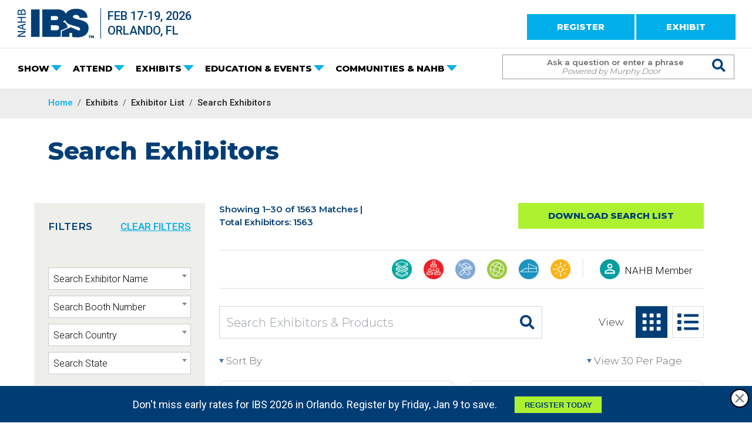

--- FILE ---
content_type: text/html; charset=utf-8
request_url: https://www.buildersshow.com/Search/Exhibitors.aspx
body_size: 56129
content:
<!DOCTYPE html>
<!-- googleoff: all -->
<html class="no-js" lang="en">
<head id="Head1" runat="server">
    <link rel="preconnect" href="https://fonts.gstatic.com">
    <title>Search Exhibitors | IBS 2026</title>
    
        <script>
            (function (w, d, s, l, i) {
                w[l] = w[l] || []; w[l].push({
                    'gtm.start':
                        new Date().getTime(), event: 'gtm.js'
                }); var f = d.getElementsByTagName(s)[0],
                    j = d.createElement(s), dl = l != 'dataLayer' ? '&l=' + l : ''; j.async = true; j.src =
                        '//www.googletagmanager.com/gtm.js?id=' + i + dl; f.parentNode.insertBefore(j, f);
            })(window, document, 'script', 'dataLayer', 'GTM-WBRJWJ');
        </script>
    
    <meta charset="UTF-8">
    <meta name="viewport" content="width=device-width, initial-scale=1">
        <meta name="description" content="Find the latest tech and the best solutions for your business at IBS. Search exhibitors at IBS." />
        <link rel="canonical" href="https://www.buildersshow.com/Search/Exhibitors.aspx" />
    <link rel="shortcut icon" href="/img/favicon.ico" />
    <link rel="preconnect" href="https://fonts.googleapis.com">
    <link rel="preconnect" href="https://fonts.gstatic.com" crossorigin>
    <link href="https://fonts.googleapis.com/css2?family=Montserrat:wght@300;500;600;800&family=Roboto:wght@100;300;500;900&display=swap" rel="stylesheet">
    <!-- ESSENTIAL CSS -->
    <link href="/dist/css/all.min.css?v=sYOW5xOyQ_kRNTSSJoHzruqcUCbEQKSvtyAuHIrcV0w" rel="stylesheet" media="print" onload="this.media='all'; this.onload=null;">
    <link href="/css/2023/bootstrap.min.css?v=YvdLHPgkqJ8DVUxjjnGVlMMJtNimJ6dYkowFFvp4kKs" type="text/css" rel="stylesheet" />
    
        <link href="/css/2023/site-bundle.min.css?v=2-waorI2pi38VQMh-ZJxMYU14hDVZtTIErxEPpFISUI" type="text/css" rel="stylesheet" media="print" onload="this.media='all'; this.onload=null;" />
    
    
    
    
        <link href="/css/2023/inner-bundle.min.css?v=T3EaWHpD3ZYgfvEGUBs8vsphH21tRfxUIwG093BRaKs" type="text/css" rel="stylesheet" media="print" onload="this.media='all'; this.onload=null;" />
    
    
    
    <link href="/css/2023/exhibitorsearch-bundle.css?v=6hprWSCXy14xCK-B8RoMcbq1ogo9PJLcV9CC-toITGk" rel="stylesheet" media="print" onload="this.media='all'; this.onload=null;">
    <link type="text/css" rel="stylesheet" href="/css/2021/coveo-search-bundle.css?v=YECltrvaJtHpNnnrWQXqqzHfPBuSLIDhw3FG7XLGOnY&amp;v=YECltrvaJtHpNnnrWQXqqzHfPBuSLIDhw3FG7XLGOnY" />


</head>
<body class="search">
    <!--googleoff: snippet-->
    <!-- Google Tag Manager -->
    <noscript>
        <iframe src="//www.googletagmanager.com/ns.html?id=GTM-WBRJWJ" height="0" width="0" style="display: none; visibility: hidden" title="Google Tag Manager"></iframe>
    </noscript>
    <header class="fixed-top">

        <div class="mobiledate">Feb 17-19, 2026 | ORLANDO, FL</div>

        <div id="topBar" class="container-fluid">
            <div class="">
                <div class="row">
                    <div class="col-lg-6">
                        <a class="logo" href="/" title="IBS">
                            <img src="/img/ibs-logo.png?v=2023" alt="IBS Logo">
                        </a>
                        <div class="logo-date text-left">
                            Feb 17-19, 2026<br>
                            ORLANDO, FL
                        </div>
                    </div>
                    <div class="col-lg-6 pt18 text-end">
                            <a href="https://registration.experientevent.com/ShowNHB261/" class="btn btn-secondary">REGISTER</a>
                        <a href="/applyforspace" class="btn btn-secondary">EXHIBIT</a>
                    </div>
                </div>
            </div>
        </div>

        <nav id="ibsnav" class="navbar navbar-expand-lg navbar-dark">
            <div class="container-fluid">
                <button id="mobilesearchbtn" class="search-input-button" type="button">
                    <span class="eg14-"></span>
                </button>
                <div id="searchpanel_mobile" class="search-cover-mobile">
                    <div class="tb">
                        <div class="td searchinputcontainer-mobile">
                            <span class="searchinputplaceholder-mobile">Ask a question or enter a phrase <span class="blue-mobile">Powered by Murphy Door</span></span>
                            <input type="text" class="search-input-box-mobile" aria-label="Search Term">
                        </div>
                        <div class="td s-cover-mobile">
                            <button type="button" class="search-input-button" aria-label="Issue Search Command">
                                <div id="s-circle"></div>
                                <span class="eg14-"></span>
                            </button>
                        </div>
                        <div class="" style="position: absolute; top: 10px; right: 9px;">
                            <button type="button" id="mobilesearchclose" class="search-close-button" aria-label="Close mobile search">
                                <div id="s-circle"></div>
                                <span class="eg14- close"></span>
                            </button>
                        </div>
                    </div>
                </div>

                <button id="mobilehambugerbtn" class="navbar-toggler" type="button" data-bs-toggle="collapse" data-bs-target="#main_nav" aria-expanded="false" aria-label="Toggle navigation">
                    <span class="navbar-toggler-icon"></span>
                </button>

                <div class="collapse navbar-collapse" id="main_nav">
                    

<ul class="navbar-nav" role="navigation">
        <li class="nav-item dropdown has-megamenu">
            <a href="#" role="button" class="dropdown-toggle nav-link" data-bs-toggle="dropdown">SHOW</a>
            <div class="dropdown-menu megamenu" role="menu">
                <div class="row g-3">
                        <div class="col-md-3">
                            <div class="col-megamenu">
                                    <h6 class="title">Info</h6>
                                    <ul class="list-unstyled">
                                            <li>
                                                <a href="/about-ibs" target="_self" >About IBS</a>

                                            </li>
                                            <li>
                                                <a href="/fees-and-deadlines" target="_self" >Registration Fees &amp; Deadlines</a>

                                            </li>
                                            <li>
                                                <a href="/schedule" target="_self" >Schedule</a>

                                            </li>
                                            <li>
                                                <a href="/future-show-dates" target="_self" >Future Show Dates</a>

                                            </li>
                                            <li>
                                                <a href="/design-and-construction-week" target="_self" >Design &amp; Construction Week&#xAE;</a>

                                            </li>
                                    </ul>
                            </div>
                        </div>
                        <div class="col-md-3">
                            <div class="col-megamenu">
                                    <h6 class="title">Hotel &amp; Travel</h6>
                                    <ul class="list-unstyled">
                                            <li>
                                                <a href="/hotel-and-travel" target="_self" >Hotel &amp; Travel</a>

                                            </li>
                                            <li>
                                                <a href="https://www.google.com/maps/d/viewer?hl=en&amp;mid=18XpzWQIEhjqH8OY0gCI0sUEchlwyVUo&amp;ll=28.43080132362986%2C-81.47319365&amp;z=12" target="_blank" >Hotel Map</a>

                                            </li>
                                            <li>
                                                <a href="/state-and-local-association-hotel-assignments" target="_self" >State &amp; Local Association Hotel Assignments</a>

                                            </li>
                                            <li>
                                                <a href="/orlando" target="_self" >Orlando</a>

                                            </li>
                                    </ul>
                            </div>
                        </div>
                        <div class="col-md-3">
                            <div class="col-megamenu">
                                    <h6 class="title">Official Show Homes</h6>
                                    <ul class="list-unstyled">
                                            <li>
                                                <a href="https://tnah.com/" target="_blank" >The New American Home</a>

                                            </li>
                                            <li>
                                                <a href="https://tnarh.com/" target="_blank" >The New American Remodel</a>

                                            </li>
                                            <li>
                                                <a href="/official-show-home" target="_self" >Official Show Homes</a>

                                            </li>
                                            <li>
                                                <a href="/history-of-tnah" target="_self" >History of TNAH</a>

                                            </li>
                                    </ul>
                            </div>
                        </div>
                        <div class="col-md-3">
                            <div class="col-megamenu">
                                    <h6 class="title">Press</h6>
                                    <ul class="list-unstyled">
                                            <li>
                                                <a href="/press-room" target="_self" >Press Room</a>

                                            </li>
                                            <li>
                                                <a href="/press-policies" target="_self" >Press Policies</a>

                                            </li>
                                            <li>
                                                <a href="/press-faqs" target="_self" >Press FAQs</a>

                                            </li>
                                            <li>
                                                <a href="/digital-content-creator" target="_self" >Digital Content Creator</a>

                                            </li>
                                    </ul>
                            </div>
                        </div>
                </div>
            </div>
        </li>
        <li class="nav-item dropdown has-megamenu">
            <a href="#" role="button" class="dropdown-toggle nav-link" data-bs-toggle="dropdown">ATTEND</a>
            <div class="dropdown-menu megamenu" role="menu">
                <div class="row g-3">
                        <div class="col-md-3">
                            <div class="col-megamenu">
                                    <h6 class="title">Expo &amp; Features</h6>
                                    <ul class="list-unstyled">
                                            <li>
                                                <a href="/networking" target="_self" >Networking</a>

                                            </li>
                                            <li>
                                                <a href="/show-floor-segmentation" target="_self" >Show Floor Segmentation</a>

                                            </li>
                                            <li>
                                                <a href="/zones-and-pavilions" target="_self" >Zones</a>

                                            </li>
                                            <li>
                                                <a href="/outdoor-exhibits" target="_self" >Outdoor Exhibits</a>

                                            </li>
                                            <li>
                                                <a href="/start-up-zone" target="_self" >Start-Up Zone</a>

                                            </li>
                                            <li>
                                                <a href="/home-technology-zone" target="_self" >Home Technology Zone</a>

                                            </li>
                                            <li>
                                                <a href="/new-product-zone" target="_self" >New Product Zone</a>

                                            </li>
                                            <li>
                                                <a href="/jobsite-safety-zone" target="_self" >Jobsite Safety Zone</a>

                                            </li>
                                    </ul>
                            </div>
                        </div>
                        <div class="col-md-3">
                            <div class="col-megamenu">
                                    <h6 class="title">Experience IBS</h6>
                                    <ul class="list-unstyled">
                                            <li>
                                                <a href="/ibs-attendee-hub" target="_self" >IBS Attendee Hub</a>

                                            </li>
                                            <li>
                                                <a href="/ibstv-photo-gallery" target="_self" >IBStv &amp; Photo Gallery</a>

                                            </li>
                                            <li>
                                                <a href="https://blog.buildersshow.com/" target="_blank" >Know the Show Blog</a>

                                            </li>
                                            <li>
                                                <a href="/ibs-store" target="_self" >IBS Store</a>

                                            </li>
                                            <li>
                                                <a href="/ibs-pre-show-planner-2026" target="_self" >IBS Preshow Planner</a>

                                            </li>
                                    </ul>
                            </div>
                        </div>
                        <div class="col-md-3">
                            <div class="col-megamenu">
                                    <h6 class="title">Why Attend</h6>
                                    <ul class="list-unstyled">
                                            <li>
                                                <a href="/why-ibs-for-builders" target="_self" >Why IBS?</a>

                                            </li>
                                            <li>
                                                <a href="/dealers-and-distributors" target="_self" >Dealers &amp; Distributors</a>

                                            </li>
                                            <li>
                                                <a href="/first-time-attendee-deal" target="_self" >First-Time Attendee Deal</a>

                                            </li>
                                            <li>
                                                <a href="/support-the-industry" target="_self" >Support the Industry</a>

                                            </li>
                                    </ul>
                            </div>
                        </div>
                        <div class="col-md-3">
                            <div class="col-megamenu">
                                    <h6 class="title">International</h6>
                                    <ul class="list-unstyled">
                                            <li>
                                                <a href="/international-attendees" target="_self" >International Attendees</a>

                                            </li>
                                            <li>
                                                <a href="/visa-application-info" target="_self" >Visa Application Information - International Travel</a>

                                            </li>
                                            <li>
                                                <a href="/international-delegations" target="_self" >International Delegations</a>

                                            </li>
                                    </ul>
                            </div>
                        </div>
                </div>
            </div>
        </li>
        <li class="nav-item dropdown has-megamenu">
            <a href="#" role="button" class="dropdown-toggle nav-link" data-bs-toggle="dropdown">EXHIBITS</a>
            <div class="dropdown-menu megamenu" role="menu">
                <div class="row g-3">
                        <div class="col-md-3">
                            <div class="col-megamenu">
                                    <h6 class="title">Exhibiting Info</h6>
                                    <ul class="list-unstyled">
                                            <li>
                                                <a href="/why-exhibit-at-ibs" target="_self" >Why Exhibit at IBS?</a>

                                            </li>
                                            <li>
                                                <a href="/ibs-product-segmentation" target="_self" >IBS Product Segmentation</a>

                                            </li>
                                            <li>
                                                <a href="/apply-to-exhibit" target="_self" >Apply to Exhibit - 2026</a>

                                            </li>
                                            <li>
                                                <a href="/methods-of-payment" target="_self" >Methods of Payment</a>

                                            </li>
                                            <li>
                                                <a href="/international-exhibitors" target="_self" >International Exhibitors</a>

                                            </li>
                                            <li>
                                                <a href="/exhibit-in-the-ibs-start-up-zone" target="_self" >Exhibit in the IBS Start-Up Zone</a>

                                            </li>
                                            <li>
                                                <a href="/exhibit-jobsite-safety-zone" target="_self" >Exhibit in the Jobsite Safety Zone</a>

                                            </li>
                                            <li>
                                                <a href="/general-exhibitor-faqs" target="_self" >General FAQs</a>

                                            </li>
                                    </ul>
                            </div>
                        </div>
                        <div class="col-md-3">
                            <div class="col-megamenu">
                                    <h6 class="title">Already An Exhibitor</h6>
                                    <ul class="list-unstyled">
                                            <li>
                                                <a href="/ibs-exhibitor-portal" target="_self" >IBS Exhibitor Portal</a>

                                            </li>
                                            <li>
                                                <a href="/exhibitor-scam-alert" target="_self" >WARNING: Scam Alert</a>

                                            </li>
                                            <li>
                                                <a href="/preparing-to-exhibit" target="_self" >Preparing to Exhibit</a>

                                            </li>
                                            <li>
                                                <a href="/exhibitor-resources" target="_self" >Exhibitor Resources</a>

                                            </li>
                                            <li>
                                                <a href="/rules-and-policies-for-ibs" target="_self" >Rules &amp; Policies for IBS</a>

                                            </li>
                                            <li>
                                                <a href="/new-product-zone-application" target="_self" >New Product Zone Application</a>

                                            </li>
                                    </ul>
                            </div>
                        </div>
                        <div class="col-md-3">
                            <div class="col-megamenu">
                                    <h6 class="title">Exhibitor List</h6>
                                    <ul class="list-unstyled">
                                            <li>
                                                <a href="/Search/Exhibitors.aspx" target="_self" class="megabutton">Search Exhibitors</a>

                                            </li>
                                            <li>
                                                <a href="/Search/ExhibitorList.aspx" target="_self" >2026 Exhibitor List</a>

                                            </li>
                                            <li>
                                                <a href="/2026-floor-plans" target="_self" >2026 Floor Plans</a>

                                            </li>
                                    </ul>
                            </div>
                        </div>
                        <div class="col-md-3">
                            <div class="col-megamenu">
                                    <h6 class="title">Sponsorships &amp; Advertising</h6>
                                    <ul class="list-unstyled">
                                            <li>
                                                <a href="/sponsorship-and-advertising-opportunities-2026" target="_self" >2026 Sponsorship &amp; Advertising Opportunities</a>

                                            </li>
                                    </ul>
                            </div>
                        </div>
                </div>
            </div>
        </li>
        <li class="nav-item dropdown has-megamenu">
            <a href="#" role="button" class="dropdown-toggle nav-link" data-bs-toggle="dropdown">EDUCATION &amp; EVENTS</a>
            <div class="dropdown-menu megamenu" role="menu">
                <div class="row g-3">
                        <div class="col-md-3">
                            <div class="col-megamenu">
                                    <h6 class="title">Education</h6>
                                    <ul class="list-unstyled">
                                            <li>
                                                <a href="/Search/EducationEvents.aspx" target="_self" class="megabutton">Search Education &amp; Events</a>

                                            </li>
                                            <li>
                                                <a href="/education-info" target="_self" >Education</a>

                                            </li>
                                            <li>
                                                <a href="/game-changers" target="_self" >Game Changers</a>

                                            </li>
                                            <li>
                                                <a href="/super-sessions" target="_self" >Super Sessions</a>

                                            </li>
                                            <li>
                                                <a href="/building-knowledge-sessions" target="_self" >Building Knowledge Sessions</a>

                                            </li>
                                            <li>
                                                <a href="/ai-tech-studio" target="_self" >AI &amp; Tech Studio</a>

                                            </li>
                                            <li>
                                                <a href="/pre-show-education" target="_self" >Pre-Show Education</a>

                                            </li>
                                            <li>
                                                <a href="/building-science-symposium" target="_self" >Building Science Symposium</a>

                                            </li>
                                    </ul>
                            </div>
                        </div>
                        <div class="col-md-3">
                            <div class="col-megamenu">
                                    <h6 class="title">Demos</h6>
                                    <ul class="list-unstyled">
                                            <li>
                                                <a href="/demos" target="_self" >Demo Zones</a>

                                            </li>
                                            <li>
                                                <a href="/craft-techniques-zone" target="_self" >Craft Techniques Zone</a>

                                            </li>
                                            <li>
                                                <a href="/construction-performance-zone" target="_self" >Construction Performance Zone</a>

                                            </li>
                                    </ul>
                                    <h6 class="title">Speakers</h6>
                                    <ul class="list-unstyled">
                                            <li>
                                                <a href="/Search/SpeakersAndInstructors.aspx" target="_self" class="megabutton">Search Speakers</a>

                                            </li>
                                            <li>
                                                <a href="/speak-at-ibs" target="_self" >Speak at IBS</a>

                                            </li>
                                            <li>
                                                <a href="/speaker-resources" target="_self" >Speaker Resources</a>

                                            </li>
                                    </ul>
                            </div>
                        </div>
                        <div class="col-md-3">
                            <div class="col-megamenu">
                                    <h6 class="title">Networking &amp; Events</h6>
                                    <ul class="list-unstyled">
                                            <li>
                                                <a href="/event-highlights" target="_self" >Events Highlights</a>

                                            </li>
                                            <li>
                                                <a href="/Search/SpecialEvent.aspx?id=1018" target="_self" >DCW Opening Ceremonies</a>

                                            </li>
                                            <li>
                                                <a href="/Search/SpecialEvent.aspx?id=1017" target="_self" >IBS House Party</a>

                                            </li>
                                            <li>
                                                <a href="/Search/SpecialEvent.aspx?id=1019" target="_self" >IBS Young Pro Party</a>

                                            </li>
                                            <li>
                                                <a href="/Search/SpecialEvent.aspx?id=1020" target="_self" >IBS Closing Concert</a>

                                            </li>
                                    </ul>
                            </div>
                        </div>
                        <div class="col-md-3">
                            <div class="col-megamenu">
                                    <h6 class="title">Awards &amp; Recognition</h6>
                                    <ul class="list-unstyled">
                                            <li>
                                                <a href="/nahb-awards" target="_self" >NAHB Awards</a>

                                            </li>
                                            <li>
                                                <a href="/best-of-ibs-awards" target="_self" >Best of IBS Awards</a>

                                            </li>
                                            <li>
                                                <a href="/Search/SpecialEvent.aspx?id=1024" target="_self" >Associates of Excellence Awards</a>

                                            </li>
                                            <li>
                                                <a href="/Search/SpecialEvent.aspx?id=1021" target="_self" >Best in American Living Awards</a>

                                            </li>
                                            <li>
                                                <a href="/Search/SpecialEvent.aspx?id=1030" target="_self" >NAHB/Builders Mutual Safety Award for Excellence</a>

                                            </li>
                                            <li>
                                                <a href="/Search/SpecialEvent.aspx?id=1023" target="_self" >The Nationals Awards Gala</a>

                                            </li>
                                            <li>
                                                <a href="/Search/SpecialEvent.aspx?id=1026" target="_self" >Young Professional Awards</a>

                                            </li>
                                    </ul>
                            </div>
                        </div>
                </div>
            </div>
        </li>
        <li class="nav-item dropdown has-megamenu">
            <a href="#" role="button" class="dropdown-toggle nav-link" data-bs-toggle="dropdown">COMMUNITIES &amp; NAHB</a>
            <div class="dropdown-menu megamenu" role="menu">
                <div class="row g-3">
                        <div class="col-md-3">
                            <div class="col-megamenu">
                                    <h6 class="title">Communities</h6>
                                    <ul class="list-unstyled">
                                            <li>
                                                <a href="/communities2" target="_self" >Communities</a>

                                            </li>
                                            <li>
                                                <a href="/55-plus-housing-central" target="_self" >55&#x2B; Housing Community</a>

                                            </li>
                                            <li>
                                                <a href="/nahb-20-clubs" target="_self" >NAHB 20 Clubs</a>

                                            </li>
                                            <li>
                                                <a href="/nahb-building-systems-councils" target="_self" >NAHB Building Systems Councils</a>

                                            </li>
                                            <li>
                                                <a href="/nahb-professional-women-in-building" target="_self" >NAHB Professional Women in Building</a>

                                            </li>
                                            <li>
                                                <a href="/production-builder-executive-club" target="_self" >Production Builder Executive Club</a>

                                            </li>
                                            <li>
                                                <a href="/students" target="_self" >Students</a>

                                            </li>
                                            <li>
                                                <a href="/young-professionals" target="_self" >Young Professionals</a>

                                            </li>
                                    </ul>
                            </div>
                        </div>
                        <div class="col-md-3">
                            <div class="col-megamenu">
                                    <h6 class="title">Centrals</h6>
                                    <ul class="list-unstyled">
                                            <li>
                                                <a href="/all-centrals" target="_self" >All Centrals</a>

                                            </li>
                                            <li>
                                                <a href="/custom-building-central" target="_self" >Custom Building Central</a>

                                            </li>
                                            <li>
                                                <a href="/design-central" target="_self" >Design Central</a>

                                            </li>
                                            <li>
                                                <a href="/international-central" target="_self" >International Central</a>

                                            </li>
                                            <li>
                                                <a href="/multifamily-central" target="_self" >Multifamily Central</a>

                                            </li>
                                            <li>
                                                <a href="/remodeling-central" target="_self" >Remodeling Central</a>

                                            </li>
                                            <li>
                                                <a href="/sales-central" target="_self" >Sales Central</a>

                                            </li>
                                    </ul>
                            </div>
                        </div>
                        <div class="col-md-3">
                            <div class="col-megamenu">
                                    <h6 class="title">NAHB Info</h6>
                                    <ul class="list-unstyled">
                                            <li>
                                                <a href="/Search/CommitteeMeetings.aspx" target="_self" class="megabutton">Search NAHB Committee Meetings</a>

                                            </li>
                                            <li>
                                                <a href="/nahb-info3" target="_self" >NAHB Info</a>

                                            </li>
                                            <li>
                                                <a href="/nahb-committee-meetings" target="_self" >NAHB Meetings</a>

                                            </li>
                                            <li>
                                                <a href="/Search/SpecialEvent.aspx?id=1091" target="_self" >NAHB Meeting of the Members</a>

                                            </li>
                                            <li>
                                                <a href="/nahb-membership-information" target="_self" >NAHB Membership Info</a>

                                            </li>
                                            <li>
                                                <a href="/nahb-hq" target="_self" >NAHB HQ</a>

                                            </li>
                                    </ul>
                            </div>
                        </div>
                </div>
            </div>
        </li>
</ul>

                    <div class="navbar-nav ms-auto">
                        <div id="searchpanel" class="search-cover">
                            <div class="tb">
                                <div class="td searchinputcontainer">
                                    <span class="searchinputplaceholder">Ask a question or enter a phrase <span class="blue">Powered by Murphy Door</span></span>
                                    <input type="text" class="search-input-box" id="desktop-search-input-box" aria-label="Search Term">
                                </div>
                                <div class="td s-cover">
                                    <button type="button" class="search-input-button" id="desktop-search-input-button" aria-label="Issue Search Command">
                                        <div id="s-circle"></div>
                                        <span class="eg14-"></span>
                                    </button>
                                </div>
                            </div>
                        </div>
                    </div>
                </div>
            </div>
        </nav>

    </header>
    <!-- googleon: all -->
    <!--googleon: snippet-->
    <!--googleoff: snippet-->
<main class="main-margin-from-top inner">
        <!-- googleoff: all -->
<section class="breadbar  d-print-none">
    <div class="container">
        <div class="row">
            <div class="col-md-12">
                <!-- breadcrumbs -->
                <nav aria-label="breadcrumb">
                    <ol class="breadcrumb">
                        <li class="breadcrumb-item"><a href="/">Home</a></li>
                            <li class="breadcrumb-item">
Exhibits                            </li>
                            <li class="breadcrumb-item">
Exhibitor List                            </li>
                            <li class="breadcrumb-item" aria-current="page">Search Exhibitors</li>

                    </ol>
                </nav>
                <!-- /breadcrumbs -->

            </div>
        </div>
</div>
         </section>
    <!-- googleon: all -->

    <div class="content-margin-header"></div>

    <div class="container-fluid text-left inner-title-container">
        <div class="container">
            <div class="row">
                <!-- row -->
                <div class="col-12" id="innerpageheader">
<h1 id="Title" class="lh-page-part">Search Exhibitors</h1>                    
                </div>
            </div>
        </div>
    </div>
    <!--googleon: snippet-->

    <style>
        #flush-product-segments img, .icon-page-links img, #education-key-modal img {
            max-width: 34px;
        }

        #flush-product-segments span {
            max-width: calc(100% - 34px) !important;
        }

        #education-key-modal .icon-key-list span {
            display: inline;
        }

        #education-key-modal img {
            float: left;
        }

        @media only screen and (max-width: 1400px) {
            .icon-key-title {
                display: none !important;
            }
        }

        @media only screen and (max-width: 1170px) {
            .icon-page-links li {
                margin-right: 5px !important;
            }
        }

        @media only screen and (max-width: 480px) {
            .icon-page-links {
                display: none !important;
            }
        }
    </style>

    <input id="sectionID" type="hidden" name="sectionID" value="0">
    <input id="startrow" type="hidden" name="startrow" value="1">
    <input id="pagesize" type="hidden" name="pagesize" value="30">
    <input id="currentPage" type="hidden" name="currentPage" value="1">
    <input id="orderby" type="hidden" name="orderby" value="">
    <input id="showID" type="hidden" name="showID" value="22">
    <input id="exportInterest" type="hidden" name="exportInterest" value="">

    <section>
        <div class="container mb40 education-schedule-title">
            <div class="row gx-5">
                <div class="col-md-3 h-100 align-self-center">
                </div>
                <div class="search-banner avert col-md-9 h-100 text-start"></div>
            </div>
        </div>
    </section>


    <section id="education_search" class="exhibitors">
        <div class="container-xl text-left">
            <div class="row gx-5">

                <div class="col-xl-3 col-lg-4 bkg-gray pb30 mb40 filter-left-side-bar">
                    <div class="row mb20 mobile-filters">
                        <div class="col-md-12">
                            <p class="">FILTERS</p>
                        </div>
                    </div>
                    <div class="filtercollapsedinmobile">
                        <div class="title-clear-filters">
                            <h2 class="">FILTERS</h2>
                            <h2 class="clearlink"><a id="lnkClearSearch" class="--clear-all-filters-mobile clear-link" href="#" title="Clear Filters">CLEAR FILTERS</a></h2>
                        </div>
                        <div class="clearfix"></div>

                        <div id="exhibitors_criteria" class="search-criteria trans container">
                            <div class="row criteriablocks --search-criteria-mobile-only has-filtered">
                                <div class="col-md-12">
                                    <h2 class="accordion-header" id="criteriaM">
                                        <button class="accordion-button" type="button" data-bs-toggle="collapse" data-bs-target="#criteriaM_collapse" aria-expanded="true" aria-controls="criteriaM_collapse">
                                            Your Search Criteria
                                        </button>
                                    </h2>
                                    <div id="criteriaM_collapse" class="accordion-collapse collapse show" aria-labelledby="criteriaM" data-bs-parent="">
                                        <div class="accordion-body pr0">
                                            <div class="es_filters"></div>
                                        </div>
                                    </div>
                                </div>
                            </div>
                        </div>

                        <div class="drops">
                            <select style="width:100%;" id="exhibitor" class="form-select blue-arrow-down search-filter-via-select2" data-placeholder="Search Exhibitor Name" aria-label="Search Exhibitor Name">
                                <option></option>
                                    <option value="20four7VA - Virtual Assistant Services">20four7VA - Virtual Assistant Services</option>
                                    <option value="2-10 Home Buyers Warranty">2-10 Home Buyers Warranty</option>
                                    <option value="24hr Bookkeeper, Inc.">24hr Bookkeeper, Inc.</option>
                                    <option value="3A Composites USA">3A Composites USA</option>
                                    <option value="4 Level Coach">4 Level Coach</option>
                                    <option value="84 Lumber">84 Lumber</option>
                                    <option value="A Plus Supplier LLC">A Plus Supplier LLC</option>
                                    <option value="A.O. Smith">A.O. Smith</option>
                                    <option value="Aareas Interactive Inc.">Aareas Interactive Inc.</option>
                                    <option value="ABB">ABB</option>
                                    <option value="ABC Supply">ABC Supply</option>
                                    <option value="Accoya">Accoya</option>
                                    <option value="Acelife Co., Ltd.">Acelife Co., Ltd.</option>
                                    <option value="ACIGI / Dr Fuji">ACIGI / Dr Fuji</option>
                                    <option value="ACiQ | Buck Stove | Infinity Floor">ACiQ | Buck Stove | Infinity Floor</option>
                                    <option value="Acorn Manufacturing Company Inc">Acorn Manufacturing Company Inc</option>
                                    <option value="Acoustiblok">Acoustiblok</option>
                                    <option value="ACP">ACP</option>
                                    <option value="ACP Projeto Alum&#xED;nio">ACP Projeto Alum&#xED;nio</option>
                                    <option value="Acres.com">Acres.com</option>
                                    <option value="Action Target">Action Target</option>
                                    <option value="ActivWall Systems, LLC">ActivWall Systems, LLC</option>
                                    <option value="Acucraft Fireplaces">Acucraft Fireplaces</option>
                                    <option value="Acumatica">Acumatica</option>
                                    <option value="Adako USA">Adako USA</option>
                                    <option value="Adaptive">Adaptive</option>
                                    <option value="Adept Materials">Adept Materials</option>
                                    <option value="Adfast">Adfast</option>
                                    <option value="Advanced Building Products, Inc.">Advanced Building Products, Inc.</option>
                                    <option value="Aeratis">Aeratis</option>
                                    <option value="Aeroseal, LLC. ">Aeroseal, LLC. </option>
                                    <option value="AFD Home">AFD Home</option>
                                    <option value="African Elephant Wood Zerp">African Elephant Wood Zerp</option>
                                    <option value="AGB &#x2013; Touch &amp; Wave Lock Systems">AGB &#x2013; Touch &amp; Wave Lock Systems</option>
                                    <option value="AGS Stainless Inc.">AGS Stainless Inc.</option>
                                    <option value="AIBD - American Institute of Building Design">AIBD - American Institute of Building Design</option>
                                    <option value="AirCycler">AirCycler</option>
                                    <option value="Airfoam/Insul-Deck">Airfoam/Insul-Deck</option>
                                    <option value="Airmax">Airmax</option>
                                    <option value="Akfix Kimya Ticaret Ltd. Sti.">Akfix Kimya Ticaret Ltd. Sti.</option>
                                    <option value="AKRIKEM Kimya San. Tic. A.S.">AKRIKEM Kimya San. Tic. A.S.</option>
                                    <option value="Albion Engineering Company">Albion Engineering Company</option>
                                    <option value="ALBOND ALUMINYUM SAN. VE TIC. A.S.">ALBOND ALUMINYUM SAN. VE TIC. A.S.</option>
                                    <option value="Alchemy Insurance Solutions &amp; StrucSure Home Warranty">Alchemy Insurance Solutions &amp; StrucSure Home Warranty</option>
                                    <option value="Algoma">Algoma</option>
                                    <option value="All For Wood">All For Wood</option>
                                    <option value="All Western Mortgage">All Western Mortgage</option>
                                    <option value="ALLAND GROUP LIMITED">ALLAND GROUP LIMITED</option>
                                    <option value="Alleguard">Alleguard</option>
                                    <option value="Allini Water Filters of Florida">Allini Water Filters of Florida</option>
                                    <option value="ALMUNIF PIPES">ALMUNIF PIPES</option>
                                    <option value="AlphaCover Surface Protection">AlphaCover Surface Protection</option>
                                    <option value="Alpine, An ITW Company">Alpine, An ITW Company</option>
                                    <option value="Alto Capital">Alto Capital</option>
                                    <option value="Alufem Aluminyum San. Tic. A.S.">Alufem Aluminyum San. Tic. A.S.</option>
                                    <option value="AluGarden">AluGarden</option>
                                    <option value="ALUNA JX CO., LTD">ALUNA JX CO., LTD</option>
                                    <option value="Amarr Company">Amarr Company</option>
                                    <option value="Amazing EZ-Screen Porch Windows, LLC">Amazing EZ-Screen Porch Windows, LLC</option>
                                    <option value="Ambiance Fireplaces &amp; Grills">Ambiance Fireplaces &amp; Grills</option>
                                    <option value="Ambohr Co., Ltd">Ambohr Co., Ltd</option>
                                    <option value="AMBOHR ELECTRIC CO., LIMITED">AMBOHR ELECTRIC CO., LIMITED</option>
                                    <option value="America Kinmade Trading LLC">America Kinmade Trading LLC</option>
                                    <option value="American Flashings and Accessories, LLC">American Flashings and Accessories, LLC</option>
                                    <option value="American Ground Screw">American Ground Screw</option>
                                    <option value="American Renolit Corp">American Renolit Corp</option>
                                    <option value="American Spray Foam">American Spray Foam</option>
                                    <option value="America&#x27;s Preferred Structural Warranty">America&#x27;s Preferred Structural Warranty</option>
                                    <option value="Americast Architectural Stone">Americast Architectural Stone</option>
                                    <option value="AmeriSink, Inc.">AmeriSink, Inc.</option>
                                    <option value="Amrize">Amrize</option>
                                    <option value="Anatolia">Anatolia</option>
                                    <option value="Angi">Angi</option>
                                    <option value="Anhui Avid New Materials Co., Ltd.">Anhui Avid New Materials Co., Ltd.</option>
                                    <option value="Anhui Jinpeng Energy Saving Technology Co., Ltd">Anhui Jinpeng Energy Saving Technology Co., Ltd</option>
                                    <option value="Anhui Mengo Building Materials Technology Co., Ltd.">Anhui Mengo Building Materials Technology Co., Ltd.</option>
                                    <option value="Anhui Window View Doors and Windows Co., Ltd">Anhui Window View Doors and Windows Co., Ltd</option>
                                    <option value="Antique Building Solutions">Antique Building Solutions</option>
                                    <option value="Antique Hardware Supply">Antique Hardware Supply</option>
                                    <option value="AnyWare Apps by Cherry Bekaert">AnyWare Apps by Cherry Bekaert</option>
                                    <option value="AQUAFIRE&#xAE; by Lumina Products">AQUAFIRE&#xAE; by Lumina Products</option>
                                    <option value="AquaMaster Fountains and Aerators">AquaMaster Fountains and Aerators</option>
                                    <option value="Aquor Water Systems">Aquor Water Systems</option>
                                    <option value="Arcadia Custom">Arcadia Custom</option>
                                    <option value="ARCHITECTURAL GRILLE">ARCHITECTURAL GRILLE</option>
                                    <option value="Arclin">Arclin</option>
                                    <option value="Argos Systems Inc.">Argos Systems Inc.</option>
                                    <option value="Ariston Group (American Standard Water Heaters, HTP, NTI, Ariston)">Ariston Group (American Standard Water Heaters, HTP, NTI, Ariston)</option>
                                    <option value="Arizona Tile">Arizona Tile</option>
                                    <option value="Arkguard Screen LLC">Arkguard Screen LLC</option>
                                    <option value="Arkitech Advanced Construction Technologies">Arkitech Advanced Construction Technologies</option>
                                    <option value="Arktek 3D Rendering Studio">Arktek 3D Rendering Studio</option>
                                    <option value="Arrow Dragon Metal Products Co., Ltd">Arrow Dragon Metal Products Co., Ltd</option>
                                    <option value="Arrow Reload Systems Inc.">Arrow Reload Systems Inc.</option>
                                    <option value="Arrowhead Brass &amp; Plumbing">Arrowhead Brass &amp; Plumbing</option>
                                    <option value="Arstar S A DE CV">Arstar S A DE CV</option>
                                    <option value="Artistic Paver Mfg.">Artistic Paver Mfg.</option>
                                    <option value="Artistic Visions LLC">Artistic Visions LLC</option>
                                    <option value="Artree Floor Inc">Artree Floor Inc</option>
                                    <option value="Artz Master Sdn Bhd">Artz Master Sdn Bhd</option>
                                    <option value="Arwen Industries LLC">Arwen Industries LLC</option>
                                    <option value="ASAS Aluminyum San.ve Tic. A.S.">ASAS Aluminyum San.ve Tic. A.S.</option>
                                    <option value="ASC Building Materials">ASC Building Materials</option>
                                    <option value="Asinox (Sink Malaysia) Kitchenware SDN.BHD">Asinox (Sink Malaysia) Kitchenware SDN.BHD</option>
                                    <option value="Association of Professional Builders">Association of Professional Builders</option>
                                    <option value="Assured Strategy">Assured Strategy</option>
                                    <option value="Astro Plastics">Astro Plastics</option>
                                    <option value="Atlantic Canada">Atlantic Canada</option>
                                    <option value="Atlantis Rail Systems">Atlantis Rail Systems</option>
                                    <option value="Atlas Roofing Corporation">Atlas Roofing Corporation</option>
                                    <option value="ATX LED / CLEANLIFE">ATX LED / CLEANLIFE</option>
                                    <option value="AUPU Intelligent Technology Corporation Limited">AUPU Intelligent Technology Corporation Limited</option>
                                    <option value="AutoHot">AutoHot</option>
                                    <option value="Automist">Automist</option>
                                    <option value="AUTOTRAK INC">AUTOTRAK INC</option>
                                    <option value="Avery Dennison Performance Tapes">Avery Dennison Performance Tapes</option>
                                    <option value="Avient Corporation">Avient Corporation</option>
                                    <option value="Avologi B2B">Avologi B2B</option>
                                    <option value="Axium Global Inc. ">Axium Global Inc. </option>
                                    <option value="AZENCO OUTDOOR">AZENCO OUTDOOR</option>
                                    <option value="Backyard Discovery | Range">Backyard Discovery | Range</option>
                                    <option value="Bad Dog Tools">Bad Dog Tools</option>
                                    <option value="Baird Brothers Fine Hardwoods">Baird Brothers Fine Hardwoods</option>
                                    <option value="BALAJI SPRINGS PVT LTD">BALAJI SPRINGS PVT LTD</option>
                                    <option value="Ballantyne Gear Fall Protection">Ballantyne Gear Fall Protection</option>
                                    <option value="BambooHR">BambooHR</option>
                                    <option value="Bank of America">Bank of America</option>
                                    <option value="Barcode cladding">Barcode cladding</option>
                                    <option value="BarkClad">BarkClad</option>
                                    <option value="Barndominiums.com">Barndominiums.com</option>
                                    <option value="Baroque Timber Industries (Zhongshan) Limited">Baroque Timber Industries (Zhongshan) Limited</option>
                                    <option value="Barron Designs">Barron Designs</option>
                                    <option value="BaseCore">BaseCore</option>
                                    <option value="Bayern International">Bayern International</option>
                                    <option value="Baytek - Intuit Authorized Solutions Partner">Baytek - Intuit Authorized Solutions Partner</option>
                                    <option value="BC Wood">BC Wood</option>
                                    <option value="BCM America Inc">BCM America Inc</option>
                                    <option value="Beam">Beam</option>
                                    <option value="Bedrock Wireless">Bedrock Wireless</option>
                                    <option value="Beijing Duoma Intelligent Windows Technology Co.,Ltd">Beijing Duoma Intelligent Windows Technology Co.,Ltd</option>
                                    <option value="Beijing Heliview Int&#x27;l Exhibition Co., Ltd.">Beijing Heliview Int&#x27;l Exhibition Co., Ltd.</option>
                                    <option value="Beijing ICIG Furniture Co., Ltd">Beijing ICIG Furniture Co., Ltd</option>
                                    <option value="Beijing Jawa International Exhibition Co., Ltd.">Beijing Jawa International Exhibition Co., Ltd.</option>
                                    <option value="Beijing Metals &amp; Minerals Corp. - MINSTONE">Beijing Metals &amp; Minerals Corp. - MINSTONE</option>
                                    <option value="Beijing North Tech Group (Glass and Windows) Ltd.">Beijing North Tech Group (Glass and Windows) Ltd.</option>
                                    <option value="Bekir Bayram Boya Ekip. Ltd. Sti.">Bekir Bayram Boya Ekip. Ltd. Sti.</option>
                                    <option value="Benjamin Moore &amp; Co.">Benjamin Moore &amp; Co.</option>
                                    <option value="Beson4">Beson4</option>
                                    <option value="Best Bath Systems, Inc">Best Bath Systems, Inc</option>
                                    <option value="Best Buy Business">Best Buy Business</option>
                                    <option value="Beta Kimya A.S. - Mitreapel">Beta Kimya A.S. - Mitreapel</option>
                                    <option value="Better Home Products">Better Home Products</option>
                                    <option value="Bevolo Gas &amp; Electric Lights">Bevolo Gas &amp; Electric Lights</option>
                                    <option value="Bidding Enterprise LLC">Bidding Enterprise LLC</option>
                                    <option value="Big Ass Fans">Big Ass Fans</option>
                                    <option value="Big Timber Fasteners">Big Timber Fasteners</option>
                                    <option value="BILL">BILL</option>
                                    <option value="BioMicrobics, Inc.">BioMicrobics, Inc.</option>
                                    <option value="Biorev Studios, LLC">Biorev Studios, LLC</option>
                                    <option value="BioSeal Silicone">BioSeal Silicone</option>
                                    <option value="Bison Innovative Products">Bison Innovative Products</option>
                                    <option value="Bissell Big Green Commercial">Bissell Big Green Commercial</option>
                                    <option value="Black Mamba Gloves">Black Mamba Gloves</option>
                                    <option value="BlakLader LLC">BlakLader LLC</option>
                                    <option value="Blaze King Industries, Inc.">Blaze King Industries, Inc.</option>
                                    <option value="Blink ESS Canada Corp">Blink ESS Canada Corp</option>
                                    <option value="BloomWood Cabinetry">BloomWood Cabinetry</option>
                                    <option value="Blue Grouse Wine Cellars">Blue Grouse Wine Cellars</option>
                                    <option value="Blue Ridge Fiberboard, Inc.">Blue Ridge Fiberboard, Inc.</option>
                                    <option value="Bluebird">Bluebird</option>
                                    <option value="Bluworld of Water">Bluworld of Water</option>
                                    <option value="BNK Bathroom and Kitchen Inc.">BNK Bathroom and Kitchen Inc.</option>
                                    <option value="Boise Cascade Engineered Wood Products">Boise Cascade Engineered Wood Products</option>
                                    <option value="Boman Kemp Basement Window Systems">Boman Kemp Basement Window Systems</option>
                                    <option value="BON Pergola">BON Pergola</option>
                                    <option value="Bona">Bona</option>
                                    <option value="BOND IT USA">BOND IT USA</option>
                                    <option value="Bonfire Production Corp.">Bonfire Production Corp.</option>
                                    <option value="BONOLIT USA LLC">BONOLIT USA LLC</option>
                                    <option value="Boot Barn">Boot Barn</option>
                                    <option value="BORUSA Aluminum LLC">BORUSA Aluminum LLC</option>
                                    <option value="Bosch">Bosch</option>
                                    <option value="BOSHIJIE KITCHEN AND BATHROOM TECHNOLOGY CO., LTD">BOSHIJIE KITCHEN AND BATHROOM TECHNOLOGY CO., LTD</option>
                                    <option value="Botou Golden Integrity Roll Forming Machine Co., Ltd">Botou Golden Integrity Roll Forming Machine Co., Ltd</option>
                                    <option value="BoxBrownie.com">BoxBrownie.com</option>
                                    <option value="BPM Services INC">BPM Services INC</option>
                                    <option value="Brandon Industries, Inc. ">Brandon Industries, Inc. </option>
                                    <option value="Brava Roof Tile">Brava Roof Tile</option>
                                    <option value="Brazilian Lumber">Brazilian Lumber</option>
                                    <option value="BroilChef">BroilChef</option>
                                    <option value="Bromic Heating">Bromic Heating</option>
                                    <option value="Bron Tapes">Bron Tapes</option>
                                    <option value="Brustor US">Brustor US</option>
                                    <option value="BT Group">BT Group</option>
                                    <option value="Build Safe Escrow">Build Safe Escrow</option>
                                    <option value="BuildBase">BuildBase</option>
                                    <option value="BuildBlock Building Systems">BuildBlock Building Systems</option>
                                    <option value="BuildDirect Technologies">BuildDirect Technologies</option>
                                    <option value="Builder Bid">Builder Bid</option>
                                    <option value="Builder Finance Inc.">Builder Finance Inc.</option>
                                    <option value="Builder Innovator">Builder Innovator</option>
                                    <option value="Builder Partnerships &amp; The Shinn Group">Builder Partnerships &amp; The Shinn Group</option>
                                    <option value="Builder Sourcing Corporation">Builder Sourcing Corporation</option>
                                    <option value="BuilderPad">BuilderPad</option>
                                    <option value="Builder&#x27;s Assistance">Builder&#x27;s Assistance</option>
                                    <option value="Builders Breakthrough Advisors">Builders Breakthrough Advisors</option>
                                    <option value="Builders Capital">Builders Capital</option>
                                    <option value="Builders FirstSource">Builders FirstSource</option>
                                    <option value="Builders Mutual">Builders Mutual</option>
                                    <option value="BuildersMark, LLC">BuildersMark, LLC</option>
                                    <option value="BuildersVA">BuildersVA</option>
                                    <option value="Buildertrend">Buildertrend</option>
                                    <option value="Building Innovation Corp">Building Innovation Corp</option>
                                    <option value="BuildMax">BuildMax</option>
                                    <option value="BuildNow">BuildNow</option>
                                    <option value="BuildOn Technologies">BuildOn Technologies</option>
                                    <option value="Buildtuff">Buildtuff</option>
                                    <option value="Buildxact">Buildxact</option>
                                    <option value="Burgeree&#xA0;New&#xA0;Tech Jiangsu&#xA0;Co.,&#xA0;Ltd.">Burgeree&#xA0;New&#xA0;Tech Jiangsu&#xA0;Co.,&#xA0;Ltd.</option>
                                    <option value="Burgess Construction Consultants">Burgess Construction Consultants</option>
                                    <option value="BURNSTONE">BURNSTONE</option>
                                    <option value="Bushtec Safari">Bushtec Safari</option>
                                    <option value="BusyBusy Mobile Time &amp; Equipment Tracking">BusyBusy Mobile Time &amp; Equipment Tracking</option>
                                    <option value="BuyRailings">BuyRailings</option>
                                    <option value="Buzon USA, Inc. ">Buzon USA, Inc. </option>
                                    <option value="BZ Tape (Dongguan) Co., Ltd.">BZ Tape (Dongguan) Co., Ltd.</option>
                                    <option value="C.H.I. Overhead Doors">C.H.I. Overhead Doors</option>
                                    <option value="CA Maxin Building Materials &amp; Bathroom LLC">CA Maxin Building Materials &amp; Bathroom LLC</option>
                                    <option value="Cab Imports Inc">Cab Imports Inc</option>
                                    <option value="CABINETS RTG">CABINETS RTG</option>
                                    <option value="Caesarstone">Caesarstone</option>
                                    <option value="Cala Systems">Cala Systems</option>
                                    <option value="CALI Floors">CALI Floors</option>
                                    <option value="CallTrackingMetrics">CallTrackingMetrics</option>
                                    <option value="Cambodian Summit Woodware Co., Ltd.">Cambodian Summit Woodware Co., Ltd.</option>
                                    <option value="Cambria">Cambria</option>
                                    <option value="Cambridge Elevating Inc.">Cambridge Elevating Inc.</option>
                                    <option value="CAMO Fasteners">CAMO Fasteners</option>
                                    <option value="Canadian Export Development">Canadian Export Development</option>
                                    <option value="Canadian Timberframes Limited">Canadian Timberframes Limited</option>
                                    <option value="Canarm, Ltd">Canarm, Ltd</option>
                                    <option value="Canbec Distribution">Canbec Distribution</option>
                                    <option value="Canibuild">Canibuild</option>
                                    <option value="Cantsink">Cantsink</option>
                                    <option value="Cardinal Financial">Cardinal Financial</option>
                                    <option value="CAREW Building System LLC">CAREW Building System LLC</option>
                                    <option value="Caribou Creek Log Homes Inc">Caribou Creek Log Homes Inc</option>
                                    <option value="Carlisle Architectural Metals">Carlisle Architectural Metals</option>
                                    <option value="Carrier Corporation">Carrier Corporation</option>
                                    <option value="CARVE STUDIO INC.">CARVE STUDIO INC.</option>
                                    <option value="Cassi Home">Cassi Home</option>
                                    <option value="CATEGORY SPORTS ">CATEGORY SPORTS </option>
                                    <option value="Cathcap">Cathcap</option>
                                    <option value="Cavco Park Models and Cabin">Cavco Park Models and Cabin</option>
                                    <option value="Cavco Plant City">Cavco Plant City</option>
                                    <option value="Cavity Sliders USA">Cavity Sliders USA</option>
                                    <option value="CBMmart International Limited">CBMmart International Limited</option>
                                    <option value="CCOIC (China Chamber of International Commerce)">CCOIC (China Chamber of International Commerce)</option>
                                    <option value="Cedd Inc">Cedd Inc</option>
                                    <option value="CellarPro">CellarPro</option>
                                    <option value="Century Aluminum Railings">Century Aluminum Railings</option>
                                    <option value="CertainTeed, LLC">CertainTeed, LLC</option>
                                    <option value="CF &#x2B; D | custom fireplace design/ VITA | Fireplaces ">CF &#x2B; D | custom fireplace design/ VITA | Fireplaces </option>
                                    <option value="ChamClad">ChamClad</option>
                                    <option value="Champion Homes">Champion Homes</option>
                                    <option value="Changzhou Enhance New Material Technology Co., Ltd.">Changzhou Enhance New Material Technology Co., Ltd.</option>
                                    <option value="Changzhou Proluxe Home Technology Co.,Ltd">Changzhou Proluxe Home Technology Co.,Ltd</option>
                                    <option value="Changzhou Yangzi New Plastic Institute">Changzhou Yangzi New Plastic Institute</option>
                                    <option value="Chaos">Chaos</option>
                                    <option value="Chaozhou Kingero Sanitary Ware Co., Ltd.">Chaozhou Kingero Sanitary Ware Co., Ltd.</option>
                                    <option value="ChargeAfter">ChargeAfter</option>
                                    <option value="Chembo Blinds Alliance (Guangdong) Sunshade Technology Co., Ltd">Chembo Blinds Alliance (Guangdong) Sunshade Technology Co., Ltd</option>
                                    <option value="Chief Architect Software">Chief Architect Software</option>
                                    <option value="China Buildman Fairs International">China Buildman Fairs International</option>
                                    <option value="CHINA HY GLOBAL EXHIBITION CO.,LTD">CHINA HY GLOBAL EXHIBITION CO.,LTD</option>
                                    <option value="ChirX LLC">ChirX LLC</option>
                                    <option value="Chongqing Meidi Smart Home (Group) Co., Ltd.">Chongqing Meidi Smart Home (Group) Co., Ltd.</option>
                                    <option value="Chongqing Seven Seas Co., Ltd.">Chongqing Seven Seas Co., Ltd.</option>
                                    <option value="Clarity Tools For Contractors LLC">Clarity Tools For Contractors LLC</option>
                                    <option value="Classen-Pol S.A.">Classen-Pol S.A.</option>
                                    <option value="Clean&amp;Safe">Clean&amp;Safe</option>
                                    <option value="CleanCo Construction">CleanCo Construction</option>
                                    <option value="CleanCut Bath">CleanCut Bath</option>
                                    <option value="Clearco Fasteners Inc.">Clearco Fasteners Inc.</option>
                                    <option value="ClearView Glass Railings">ClearView Glass Railings</option>
                                    <option value="Climate Adhesive/Sealant">Climate Adhesive/Sealant</option>
                                    <option value="Clopay Corporation">Clopay Corporation</option>
                                    <option value="ClosetMaid PRO">ClosetMaid PRO</option>
                                    <option value="Cloud Pretzel">Cloud Pretzel</option>
                                    <option value="Coastal Equity Group">Coastal Equity Group</option>
                                    <option value="Coastal Hardware Store">Coastal Hardware Store</option>
                                    <option value="Coastal Supply Company">Coastal Supply Company</option>
                                    <option value="CoFair Products Inc">CoFair Products Inc</option>
                                    <option value="CoFi Lending">CoFi Lending</option>
                                    <option value="Colombian Construction Chamber">Colombian Construction Chamber</option>
                                    <option value="COMAI Intelligent Technology Co., Ltd.">COMAI Intelligent Technology Co., Ltd.</option>
                                    <option value="Combilift">Combilift</option>
                                    <option value="Comercializadora Mundial de Monterrey SA de CV">Comercializadora Mundial de Monterrey SA de CV</option>
                                    <option value="Compack 180 &#x2013; Folding Door System">Compack 180 &#x2013; Folding Door System</option>
                                    <option value="CompanyCam">CompanyCam</option>
                                    <option value="Comparion Insurance Agency">Comparion Insurance Agency</option>
                                    <option value="Comslab">Comslab</option>
                                    <option value="Constellation HomeBuilder Systems">Constellation HomeBuilder Systems</option>
                                    <option value="Constructem">Constructem</option>
                                    <option value="Construction Solutions">Construction Solutions</option>
                                    <option value="ConstructionOnline">ConstructionOnline</option>
                                    <option value="Contemporary Closet Concepts">Contemporary Closet Concepts</option>
                                    <option value="Continental">Continental</option>
                                    <option value="Contractor Staffing Source">Contractor Staffing Source</option>
                                    <option value="Contractors Direct">Contractors Direct</option>
                                    <option value="Conventus">Conventus</option>
                                    <option value="Copeland - Electronics and Controls">Copeland - Electronics and Controls</option>
                                    <option value="COPPER MOUNTAIN HARDWARE">COPPER MOUNTAIN HARDWARE</option>
                                    <option value="CopperFit Industries, Inc. / CFI Plumbing Products, Inc.">CopperFit Industries, Inc. / CFI Plumbing Products, Inc.</option>
                                    <option value="Copperweld Bimetallics">Copperweld Bimetallics</option>
                                    <option value="Coral Construction Technologies">Coral Construction Technologies</option>
                                    <option value="Cormark International">Cormark International</option>
                                    <option value="Corradi USA">Corradi USA</option>
                                    <option value="Cosentino North America">Cosentino North America</option>
                                    <option value="Cover Guard">Cover Guard</option>
                                    <option value="Crazy Ape Extreme Equipment">Crazy Ape Extreme Equipment</option>
                                    <option value="Create Flooring by Muchsee">Create Flooring by Muchsee</option>
                                    <option value="CrewCam">CrewCam</option>
                                    <option value="Cuckoo America">Cuckoo America</option>
                                    <option value="Cuhadaroglu Metal San. Ve Paz. A.S">Cuhadaroglu Metal San. Ve Paz. A.S</option>
                                    <option value="CUPACLAD">CUPACLAD</option>
                                    <option value="Custom Home Accessories">Custom Home Accessories</option>
                                    <option value="Custom Panels LLC">Custom Panels LLC</option>
                                    <option value="CUTCO Closing Gifts">CUTCO Closing Gifts</option>
                                    <option value="CUTCO Gifting">CUTCO Gifting</option>
                                    <option value="Cyncly">Cyncly</option>
                                    <option value="Daiwa by U.S. Jaclean, Inc.">Daiwa by U.S. Jaclean, Inc.</option>
                                    <option value="Dalian Beston Industries Co., Ltd.">Dalian Beston Industries Co., Ltd.</option>
                                    <option value="Daltile Corporation">Daltile Corporation</option>
                                    <option value="Danner">Danner</option>
                                    <option value="Danver Outdoor Kitchens">Danver Outdoor Kitchens</option>
                                    <option value="dassoXTR">dassoXTR</option>
                                    <option value="Deako">Deako</option>
                                    <option value="Decision (Ningbo) Sanitary Co., Ltd.">Decision (Ningbo) Sanitary Co., Ltd.</option>
                                    <option value="Deckorators">Deckorators</option>
                                    <option value="Decks and Docks">Decks and Docks</option>
                                    <option value="DECOPLAS KOMPOZIT SAN. VE TIC. A.S.">DECOPLAS KOMPOZIT SAN. VE TIC. A.S.</option>
                                    <option value="Decorative Ceiling Tiles, Inc.">Decorative Ceiling Tiles, Inc.</option>
                                    <option value="Decorator Hardware Services/Jastener Int">Decorator Hardware Services/Jastener Int</option>
                                    <option value="DEFE Flood Barriers">DEFE Flood Barriers</option>
                                    <option value="Delaney Hardware">Delaney Hardware</option>
                                    <option value="Dell Technologies">Dell Technologies</option>
                                    <option value="DelPro 1638&#x2122;">DelPro 1638&#x2122;</option>
                                    <option value="DELTA ALUMINUM (THAILAND) CO., LTD.">DELTA ALUMINUM (THAILAND) CO., LTD.</option>
                                    <option value="Delta Electronics (Americas), Ltd.">Delta Electronics (Americas), Ltd.</option>
                                    <option value="Delta Faucet Co">Delta Faucet Co</option>
                                    <option value="Demexgrout LLC">Demexgrout LLC</option>
                                    <option value="Dero Bike Racks">Dero Bike Racks</option>
                                    <option value="Design Basics Home Plans">Design Basics Home Plans</option>
                                    <option value="DFY Builder Systems">DFY Builder Systems</option>
                                    <option value="Diamond Kote">Diamond Kote</option>
                                    <option value="Diamondback Tool">Diamondback Tool</option>
                                    <option value="Digger Specialties Inc.">Digger Specialties Inc.</option>
                                    <option value="Digs">Digs</option>
                                    <option value="Dimplex Electric Fireplaces ">Dimplex Electric Fireplaces </option>
                                    <option value="DMSi Software">DMSi Software</option>
                                    <option value="DMX Membranes Limited">DMX Membranes Limited</option>
                                    <option value="Docket">Docket</option>
                                    <option value="Dog-ON-It-Parks">Dog-ON-It-Parks</option>
                                    <option value="Dominion Financial Services">Dominion Financial Services</option>
                                    <option value="Dongguan Dovoh Laser Instrument Co., Ltd.">Dongguan Dovoh Laser Instrument Co., Ltd.</option>
                                    <option value="Dongguan Mingren Industry Co., Ltd">Dongguan Mingren Industry Co., Ltd</option>
                                    <option value="Dongguan Zhifang Construction Technology Co., Ltd">Dongguan Zhifang Construction Technology Co., Ltd</option>
                                    <option value="Dongying Zhengda Metal Product Co., Ltd.">Dongying Zhengda Metal Product Co., Ltd.</option>
                                    <option value="DOORFRAMER">DOORFRAMER</option>
                                    <option value="DoorKing Inc">DoorKing Inc</option>
                                    <option value="DoorSaver by Perfect Products">DoorSaver by Perfect Products</option>
                                    <option value="Double Building Materials Co., Ltd.">Double Building Materials Co., Ltd.</option>
                                    <option value="Drexel Metals">Drexel Metals</option>
                                    <option value="DRYLOK A SIKA BRAND">DRYLOK A SIKA BRAND</option>
                                    <option value="DSA Doors">DSA Doors</option>
                                    <option value="Duke Energy">Duke Energy</option>
                                    <option value="DuoHome Electrical Inc">DuoHome Electrical Inc</option>
                                    <option value="Duradek">Duradek</option>
                                    <option value="Durato USA">Durato USA</option>
                                    <option value="Dusco Doors Ltd">Dusco Doors Ltd</option>
                                    <option value="DuxxBak&#xAE; Decking, Distributed by AmeriLux International">DuxxBak&#xAE; Decking, Distributed by AmeriLux International</option>
                                    <option value="E.W. Industries Ltd">E.W. Industries Ltd</option>
                                    <option value="Eagle Aluminum">Eagle Aluminum</option>
                                    <option value="EaglePatio">EaglePatio</option>
                                    <option value="Easly Mirror">Easly Mirror</option>
                                    <option value="Eaton">Eaton</option>
                                    <option value="Ebox LLC">Ebox LLC</option>
                                    <option value="Echon Building Products (Asific Buildcon Inc.)">Echon Building Products (Asific Buildcon Inc.)</option>
                                    <option value="ECI Software Solutions">ECI Software Solutions</option>
                                    <option value="Eclife">Eclife</option>
                                    <option value="Eclipse Outdoor">Eclipse Outdoor</option>
                                    <option value="ECO Outfitters">ECO Outfitters</option>
                                    <option value="EcoStar LLC">EcoStar LLC</option>
                                    <option value="EDCO Products">EDCO Products</option>
                                    <option value="Eden-Valders Stone">Eden-Valders Stone</option>
                                    <option value="Edge">Edge</option>
                                    <option value="EDTM, Inc.">EDTM, Inc.</option>
                                    <option value="Elastochem">Elastochem</option>
                                    <option value="ELEGRP">ELEGRP</option>
                                    <option value="Element4 Inc">Element4 Inc</option>
                                    <option value="Element5 | HASSLACHER Group">Element5 | HASSLACHER Group</option>
                                    <option value="Elevall USA, LLC">Elevall USA, LLC</option>
                                    <option value="Elite Cladding&#x2122;">Elite Cladding&#x2122;</option>
                                    <option value="Elite Rewards">Elite Rewards</option>
                                    <option value="Elite Safety Products">Elite Safety Products</option>
                                    <option value="ELKAY">ELKAY</option>
                                    <option value="Elo Protection">Elo Protection</option>
                                    <option value="Embassy Ceilings">Embassy Ceilings</option>
                                    <option value="Emser Tile">Emser Tile</option>
                                    <option value="Encore Land and Sea">Encore Land and Sea</option>
                                    <option value="Endureed">Endureed</option>
                                    <option value="Energy Saving Products Ltd.">Energy Saving Products Ltd.</option>
                                    <option value="Enerlites Inc">Enerlites Inc</option>
                                    <option value="Enertech Global, LLC">Enertech Global, LLC</option>
                                    <option value="Enginuity Power Systems">Enginuity Power Systems</option>
                                    <option value="Englert Inc.">Englert Inc.</option>
                                    <option value="Enviro Fireplaces">Enviro Fireplaces</option>
                                    <option value="Environment One Corporation">Environment One Corporation</option>
                                    <option value="Enviroshake">Enviroshake</option>
                                    <option value="Envision Outdoor Living Products">Envision Outdoor Living Products</option>
                                    <option value="Enviz">Enviz</option>
                                    <option value="Epic Components Wrap">Epic Components Wrap</option>
                                    <option value="Epilay Inc.">Epilay Inc.</option>
                                    <option value="Epson America, Inc.">Epson America, Inc.</option>
                                    <option value="Equipter,  LLC">Equipter,  LLC</option>
                                    <option value="Eran Group">Eran Group</option>
                                    <option value="Ergon Living &#x2013; Swing &amp; Slide Door System">Ergon Living &#x2013; Swing &amp; Slide Door System</option>
                                    <option value="ES">ES</option>
                                    <option value="Estwing Mfg. Co.">Estwing Mfg. Co.</option>
                                    <option value="EtchWood">EtchWood</option>
                                    <option value="Eternalplanet Energy (USA) Inc.">Eternalplanet Energy (USA) Inc.</option>
                                    <option value="Eternity Flooring">Eternity Flooring</option>
                                    <option value="Euro Pratik USA">Euro Pratik USA</option>
                                    <option value="Euro Wall LLC">Euro Wall LLC</option>
                                    <option value="Europa Flooring Distribution">Europa Flooring Distribution</option>
                                    <option value="Europine Vinyl Flooring Manufacturers">Europine Vinyl Flooring Manufacturers</option>
                                    <option value="Eva-Last">Eva-Last</option>
                                    <option value="Everkem Diversified Products">Everkem Diversified Products</option>
                                    <option value="Everlast Advanced Composite Siding by Chelsea Building Products">Everlast Advanced Composite Siding by Chelsea Building Products</option>
                                    <option value="EVO by Renlita Doors">EVO by Renlita Doors</option>
                                    <option value="Evolve Stone">Evolve Stone</option>
                                    <option value="Evozome Inc">Evozome Inc</option>
                                    <option value="EWECA BATHHUB">EWECA BATHHUB</option>
                                    <option value="Expandothane Seamless Roof System">Expandothane Seamless Roof System</option>
                                    <option value="Explore Industries">Explore Industries</option>
                                    <option value="EXTERPARK DECKING REINVENTED">EXTERPARK DECKING REINVENTED</option>
                                    <option value="Extrutech Plastics Inc.">Extrutech Plastics Inc.</option>
                                    <option value="E-Z Tape">E-Z Tape</option>
                                    <option value="Facilities Resource Group Powered by Noritz">Facilities Resource Group Powered by Noritz</option>
                                    <option value="Faist Industries">Faist Industries</option>
                                    <option value="FAKRO America, LLC">FAKRO America, LLC</option>
                                    <option value="Falkenstein NA">Falkenstein NA</option>
                                    <option value="Fanski Group Inc">Fanski Group Inc</option>
                                    <option value="Fantech">Fantech</option>
                                    <option value="FastenMaster">FastenMaster</option>
                                    <option value="FBT Industrial (Thailand) Co., Ltd">FBT Industrial (Thailand) Co., Ltd</option>
                                    <option value="Feeney, Inc.">Feeney, Inc.</option>
                                    <option value="FEI Electric">FEI Electric</option>
                                    <option value="Feltcombo Material Suzhou Co., LTD.">Feltcombo Material Suzhou Co., LTD.</option>
                                    <option value="Festa Radon Technologies">Festa Radon Technologies</option>
                                    <option value="Fiberon">Fiberon</option>
                                    <option value="Fibo AS">Fibo AS</option>
                                    <option value="Fibrotech">Fibrotech</option>
                                    <option value="FI-FOIL&#xAE;">FI-FOIL&#xAE;</option>
                                    <option value="Figure">Figure</option>
                                    <option value="Finance of America Commercial">Finance of America Commercial</option>
                                    <option value="FINEFIX FASTENERS INC">FINEFIX FASTENERS INC</option>
                                    <option value="Fireplace Xtrordinair &amp; DaVinci Custom Fireplaces">Fireplace Xtrordinair &amp; DaVinci Custom Fireplaces</option>
                                    <option value="FireStorm Building Products">FireStorm Building Products</option>
                                    <option value="First Alert">First Alert</option>
                                    <option value="Fittes">Fittes</option>
                                    <option value="Flagstar Bank">Flagstar Bank</option>
                                    <option value="Flame-tec LLC">Flame-tec LLC</option>
                                    <option value="Flare Fireplaces">Flare Fireplaces</option>
                                    <option value="Flare Outdoor Fireplace">Flare Outdoor Fireplace</option>
                                    <option value="Flatbox Storage Solutions">Flatbox Storage Solutions</option>
                                    <option value="Flexfit LLC">Flexfit LLC</option>
                                    <option value="Floor &amp; Decor">Floor &amp; Decor</option>
                                    <option value="Florence Corporation">Florence Corporation</option>
                                    <option value="Florian Eichinger GmbH">Florian Eichinger GmbH</option>
                                    <option value="Florida Paints">Florida Paints</option>
                                    <option value="FlowGuard Gold">FlowGuard Gold</option>
                                    <option value="FLOWSTOP">FLOWSTOP</option>
                                    <option value="FLT">FLT</option>
                                    <option value="Flush Mount Door Co.">Flush Mount Door Co.</option>
                                    <option value="FODS, LLC">FODS, LLC</option>
                                    <option value="Folding Sliding Doors Canada Ltd">Folding Sliding Doors Canada Ltd</option>
                                    <option value="Fond du Lac Natural Stone / Natural Stone Veneers International">Fond du Lac Natural Stone / Natural Stone Veneers International</option>
                                    <option value="Ford Pro">Ford Pro</option>
                                    <option value="ForeverLawn Inc.">ForeverLawn Inc.</option>
                                    <option value="Form-A-Drain">Form-A-Drain</option>
                                    <option value="Fortified Structural Solutions">Fortified Structural Solutions</option>
                                    <option value="Fortress Building Products">Fortress Building Products</option>
                                    <option value="Fortress Coatings">Fortress Coatings</option>
                                    <option value="FOSHAN CITY JBD HOME BUILDING MATERIAL CO.,LTD">FOSHAN CITY JBD HOME BUILDING MATERIAL CO.,LTD</option>
                                    <option value="Foshan City Tophome Building Material Co., Ltd.">Foshan City Tophome Building Material Co., Ltd.</option>
                                    <option value="Foshan Excellent Metal Products Co., Ltd">Foshan Excellent Metal Products Co., Ltd</option>
                                    <option value="Foshan Fuson Windoor Tech Co., Ltd">Foshan Fuson Windoor Tech Co., Ltd</option>
                                    <option value="Foshan Great Bay Metal Products Co., Ltd">Foshan Great Bay Metal Products Co., Ltd</option>
                                    <option value="Foshan Kesenbao Doors &amp; Windows Co., Ltd">Foshan Kesenbao Doors &amp; Windows Co., Ltd</option>
                                    <option value="Foshan Kitchenstar Electrical Appliances Co., Ltd.">Foshan Kitchenstar Electrical Appliances Co., Ltd.</option>
                                    <option value="Foshan Linice New Material Technology Co., Ltd">Foshan Linice New Material Technology Co., Ltd</option>
                                    <option value="Foshan Loasis Sanitary Ware Co., Ltd.">Foshan Loasis Sanitary Ware Co., Ltd.</option>
                                    <option value="Foshan Multishades Group Co., Limited">Foshan Multishades Group Co., Limited</option>
                                    <option value="Foshan NF Windows and Doors System Co., Ltd">Foshan NF Windows and Doors System Co., Ltd</option>
                                    <option value="Foshan Peike Technology Co, Ltd">Foshan Peike Technology Co, Ltd</option>
                                    <option value="Foshan Puertana Building Materials Co., Ltd.">Foshan Puertana Building Materials Co., Ltd.</option>
                                    <option value="Foshan Shensheng Building Material Technology Co., Ltd">Foshan Shensheng Building Material Technology Co., Ltd</option>
                                    <option value="Foshan Tianli Jianlong Co., Ltd.">Foshan Tianli Jianlong Co., Ltd.</option>
                                    <option value="Foshan Wekis Smart Home Co., Ltd.">Foshan Wekis Smart Home Co., Ltd.</option>
                                    <option value="Foshan Yakai Integrated Housing Technology Co., Ltd.">Foshan Yakai Integrated Housing Technology Co., Ltd.</option>
                                    <option value="Foundation Building Materials (FBM)">Foundation Building Materials (FBM)</option>
                                    <option value="Four Seasons Outdoor Living Group">Four Seasons Outdoor Living Group</option>
                                    <option value="Fox Blocks, TRUEGRID, &amp; Quiet Denim by Airlite Plastics Co.">Fox Blocks, TRUEGRID, &amp; Quiet Denim by Airlite Plastics Co.</option>
                                    <option value="Fox Valley Elevator LLC">Fox Valley Elevator LLC</option>
                                    <option value="FRAMECAD">FRAMECAD</option>
                                    <option value="Franklin International - Titebond">Franklin International - Titebond</option>
                                    <option value="Franmar, Inc.">Franmar, Inc.</option>
                                    <option value="Freedom Forever">Freedom Forever</option>
                                    <option value="Freedom Water Systems">Freedom Water Systems</option>
                                    <option value="Frontdesk AI">Frontdesk AI</option>
                                    <option value="FS Swimming Pools">FS Swimming Pools</option>
                                    <option value="FTC PRO">FTC PRO</option>
                                    <option value="Fuji Clean USA">Fuji Clean USA</option>
                                    <option value="Fujian Intop Sanitaryware Co., Ltd">Fujian Intop Sanitaryware Co., Ltd</option>
                                    <option value="Fujian Nanan Yishihua Trading Co., Ltd.">Fujian Nanan Yishihua Trading Co., Ltd.</option>
                                    <option value="Fujimi, Inc">Fujimi, Inc</option>
                                    <option value="Full Swing Golf">Full Swing Golf</option>
                                    <option value="Fusion Air Lighting Partners">Fusion Air Lighting Partners</option>
                                    <option value="Fusion Bowling">Fusion Bowling</option>
                                    <option value="Future Proof Property Intelligence. PBC">Future Proof Property Intelligence. PBC</option>
                                    <option value="FutureLot">FutureLot</option>
                                    <option value="Fypon Ltd.">Fypon Ltd.</option>
                                    <option value="G.E.M. Inc./Euroshield">G.E.M. Inc./Euroshield</option>
                                    <option value="Garaga">Garaga</option>
                                    <option value="Garaventa Lift">Garaventa Lift</option>
                                    <option value="Garson Wood Inc">Garson Wood Inc</option>
                                    <option value="Gastite">Gastite</option>
                                    <option value="Gateway Enterprise Corporation (Thailand) Co., Ltd.">Gateway Enterprise Corporation (Thailand) Co., Ltd.</option>
                                    <option value="Gator Guard Floor Protection">Gator Guard Floor Protection</option>
                                    <option value="Gaylord Hardwood Flooring">Gaylord Hardwood Flooring</option>
                                    <option value="GE Appliances Air &amp; Water Solutions">GE Appliances Air &amp; Water Solutions</option>
                                    <option value="GE Appliances, A Haier Company">GE Appliances, A Haier Company</option>
                                    <option value="GEALAN Window Systems Inc">GEALAN Window Systems Inc</option>
                                    <option value="General Finishes">General Finishes</option>
                                    <option value="General Plastics Inc.">General Plastics Inc.</option>
                                    <option value="General Shale">General Shale</option>
                                    <option value="Genesis Products">Genesis Products</option>
                                    <option value="Genesis Studios">Genesis Studios</option>
                                    <option value="Genesis Systems">Genesis Systems</option>
                                    <option value="Gentex Corporation">Gentex Corporation</option>
                                    <option value="Genuwine Cellars Inc.">Genuwine Cellars Inc.</option>
                                    <option value="GetXed">GetXed</option>
                                    <option value="GH Hollow Metal Doors &amp; Frames Industries Corp">GH Hollow Metal Doors &amp; Frames Industries Corp</option>
                                    <option value="Glayer">Glayer</option>
                                    <option value="Glazelock Inc.">Glazelock Inc.</option>
                                    <option value="Global Business Exhibitions">Global Business Exhibitions</option>
                                    <option value="Global Haven Ventures">Global Haven Ventures</option>
                                    <option value="Global Virtual Experts">Global Virtual Experts</option>
                                    <option value="GM Envolve">GM Envolve</option>
                                    <option value="GMX">GMX</option>
                                    <option value="Goguette Wine Fridges">Goguette Wine Fridges</option>
                                    <option value="Golden Blount">Golden Blount</option>
                                    <option value="Golden Diamond Industrial Manufacturing Company Ltd">Golden Diamond Industrial Manufacturing Company Ltd</option>
                                    <option value="GOTSAFETY">GOTSAFETY</option>
                                    <option value="GPI Group">GPI Group</option>
                                    <option value="GRABO">GRABO</option>
                                    <option value="Graycore Wholesale">Graycore Wholesale</option>
                                    <option value="Great Sink LLC">Great Sink LLC</option>
                                    <option value="Greborn Global Windows and Doors LLC">Greborn Global Windows and Doors LLC</option>
                                    <option value="Green Building Materials Guangdong Import and Export Co., Ltd.">Green Building Materials Guangdong Import and Export Co., Ltd.</option>
                                    <option value="Green Building Solutions USA">Green Building Solutions USA</option>
                                    <option value="GreenAlu Solutions, LLC">GreenAlu Solutions, LLC</option>
                                    <option value="Greenington LLC">Greenington LLC</option>
                                    <option value="GreenSky, LLC">GreenSky, LLC</option>
                                    <option value="Greenstone Slate Company">Greenstone Slate Company</option>
                                    <option value="Greenwalls">Greenwalls</option>
                                    <option value="GRT WOOD (CAMBODIA) CO., LTD.">GRT WOOD (CAMBODIA) CO., LTD.</option>
                                    <option value="Grunit Pool Contractors">Grunit Pool Contractors</option>
                                    <option value="GSI STORAGE SOLUTIONS">GSI STORAGE SOLUTIONS</option>
                                    <option value="GTX Turf Farms, LP (dba GrowTrax)">GTX Turf Farms, LP (dba GrowTrax)</option>
                                    <option value="Guangdong Ap Tenon Sci. &amp; Tech. Co., Ltd.">Guangdong Ap Tenon Sci. &amp; Tech. Co., Ltd.</option>
                                    <option value="Guangdong BTO New Material Co., Ltd.">Guangdong BTO New Material Co., Ltd.</option>
                                    <option value="Guangdong Color Master Building Materials Co., Ltd.">Guangdong Color Master Building Materials Co., Ltd.</option>
                                    <option value="Guangdong Gose Kitchen and Bathroom Ware Co., Ltd">Guangdong Gose Kitchen and Bathroom Ware Co., Ltd</option>
                                    <option value="Guangdong Minjie Sanitary Ware Co., Ltd">Guangdong Minjie Sanitary Ware Co., Ltd</option>
                                    <option value="Guangdong Sani Sanitary Ware Co., Ltd.">Guangdong Sani Sanitary Ware Co., Ltd.</option>
                                    <option value="Guangdong Tozo Sanitary Technology Co. Ltd">Guangdong Tozo Sanitary Technology Co. Ltd</option>
                                    <option value="Guangdong Yuegangwan Building Materials Co., Ltd">Guangdong Yuegangwan Building Materials Co., Ltd</option>
                                    <option value="Guangxi Lisheng Stone Co., Ltd.">Guangxi Lisheng Stone Co., Ltd.</option>
                                    <option value="Guangyuan Chuangji Fastening System Co., Ltd">Guangyuan Chuangji Fastening System Co., Ltd</option>
                                    <option value="Guangzhou Boto Plastics Co., Ltd">Guangzhou Boto Plastics Co., Ltd</option>
                                    <option value="Guangzhou Ritus Building Materials Co.,Limited">Guangzhou Ritus Building Materials Co.,Limited</option>
                                    <option value="Guangzhou Sure Stone Co., Ltd">Guangzhou Sure Stone Co., Ltd</option>
                                    <option value="Guangzhou Xiya Building Material Co., Ltd.">Guangzhou Xiya Building Material Co., Ltd.</option>
                                    <option value="Guangzhou Yiacoustic Building Material Co., Ltd">Guangzhou Yiacoustic Building Material Co., Ltd</option>
                                    <option value="Gurbetciler Plastik San. ve Tic. A.S.">Gurbetciler Plastik San. ve Tic. A.S.</option>
                                    <option value="GURGLE">GURGLE</option>
                                    <option value="Haas Door">Haas Door</option>
                                    <option value="Habitat for Humanity International">Habitat for Humanity International</option>
                                    <option value="HAEKWANG">HAEKWANG</option>
                                    <option value="Hafele America Co">Hafele America Co</option>
                                    <option value="HAINING DENENG IMPORT AND EXPORT CO., LTD.">HAINING DENENG IMPORT AND EXPORT CO., LTD.</option>
                                    <option value="Haining Lijialong Pile Weather Strip Co., Ltd">Haining Lijialong Pile Weather Strip Co., Ltd</option>
                                    <option value="Haining Mingyuan Decorative Materials Co., Ltd.">Haining Mingyuan Decorative Materials Co., Ltd.</option>
                                    <option value="Haining Ouneng Arts &amp; Crafts Co., Ltd.">Haining Ouneng Arts &amp; Crafts Co., Ltd.</option>
                                    <option value="Haining Ruixi Building Materials Co., Ltd.">Haining Ruixi Building Materials Co., Ltd.</option>
                                    <option value="HAJ Studio LLC">HAJ Studio LLC</option>
                                    <option value="HALO">HALO</option>
                                    <option value="Handcrafted Iron Doors">Handcrafted Iron Doors</option>
                                    <option value="HandiSolutions">HandiSolutions</option>
                                    <option value="Handoff">Handoff</option>
                                    <option value="HandyScribe, LLC">HandyScribe, LLC</option>
                                    <option value="Hangzhou METEK Co., Ltd.">Hangzhou METEK Co., Ltd.</option>
                                    <option value="Hangzhou Moonbay Industrial Co., Ltd.">Hangzhou Moonbay Industrial Co., Ltd.</option>
                                    <option value="Hangzhou Trobe Import &amp; Export Co., Ltd">Hangzhou Trobe Import &amp; Export Co., Ltd</option>
                                    <option value="Hans Light Power Technology Co.,LTD        ">Hans Light Power Technology Co.,LTD        </option>
                                    <option value="Hapco Solar Pole">Hapco Solar Pole</option>
                                    <option value="Harda Intelligent Technologies Co., Ltd">Harda Intelligent Technologies Co., Ltd</option>
                                    <option value="Hardline">Hardline</option>
                                    <option value="Have O2 Co.,. Ltd.">Have O2 Co.,. Ltd.</option>
                                    <option value="HB Elements">HB Elements</option>
                                    <option value="HD SportSuite">HD SportSuite</option>
                                    <option value="Healthy Feet">Healthy Feet</option>
                                    <option value="Hearth &amp; Home Technologies">Hearth &amp; Home Technologies</option>
                                    <option value="Hearthstone, Inc.">Hearthstone, Inc.</option>
                                    <option value="Hebei Weizhengheng Modular House Tech. Co., LTD">Hebei Weizhengheng Modular House Tech. Co., LTD</option>
                                    <option value="Hebei Xinaosi Trading Co., Ltd.">Hebei Xinaosi Trading Co., Ltd.</option>
                                    <option value="HeBei Yangdong Industry Co.,LTD">HeBei Yangdong Industry Co.,LTD</option>
                                    <option value="HeBei ZengYi New Building Materials Co., Ltd">HeBei ZengYi New Building Materials Co., Ltd</option>
                                    <option value="Helbri Copper Industry (Thailand) Co., Ltd.">Helbri Copper Industry (Thailand) Co., Ltd.</option>
                                    <option value="Henan Beidi Plastic Industry Co., Ltd.">Henan Beidi Plastic Industry Co., Ltd.</option>
                                    <option value="Hera Lending">Hera Lending</option>
                                    <option value="HEXcores">HEXcores</option>
                                    <option value="HFS Financial">HFS Financial</option>
                                    <option value="HIC QUARTZ (HUADING INDUSTRIES CORPORATION)">HIC QUARTZ (HUADING INDUSTRIES CORPORATION)</option>
                                    <option value="High Tech Pet Products">High Tech Pet Products</option>
                                    <option value="Higharc">Higharc</option>
                                    <option value="Highwood Enterprises Pty Ltd">Highwood Enterprises Pty Ltd</option>
                                    <option value="Hi-Tech Hardware Industry Co., Ltd">Hi-Tech Hardware Industry Co., Ltd</option>
                                    <option value="Homasote Company">Homasote Company</option>
                                    <option value="Home Builder Solution, LLC">Home Builder Solution, LLC</option>
                                    <option value="Home Builders BP">Home Builders BP</option>
                                    <option value="Home Builders Institute (HBI)">Home Builders Institute (HBI)</option>
                                    <option value="Home Innovation Research Labs">Home Innovation Research Labs</option>
                                    <option value="HomeAid">HomeAid</option>
                                    <option value="HomeBuddy">HomeBuddy</option>
                                    <option value="HomebuilderONE by sa.global">HomebuilderONE by sa.global</option>
                                    <option value="Homeland Vinyl Products">Homeland Vinyl Products</option>
                                    <option value="Homelike Flooring LLC">Homelike Flooring LLC</option>
                                    <option value="Homes for HOPE">Homes for HOPE</option>
                                    <option value="Homes.com">Homes.com</option>
                                    <option value="HomeTeam Pest Defense">HomeTeam Pest Defense</option>
                                    <option value="homeV">homeV</option>
                                    <option value="Honeywell Home">Honeywell Home</option>
                                    <option value="Hong Kong CABALLO Whole House Customization Co., Limited">Hong Kong CABALLO Whole House Customization Co., Limited</option>
                                    <option value="Hoover Treated Wood Products, Inc.">Hoover Treated Wood Products, Inc.</option>
                                    <option value="Hope&#x27;s Windows, Inc.">Hope&#x27;s Windows, Inc.</option>
                                    <option value="HOPO INC">HOPO INC</option>
                                    <option value="Hormann Group North America Inc">Hormann Group North America Inc</option>
                                    <option value="Houzz">Houzz</option>
                                    <option value="HOWICK LIMITED">HOWICK LIMITED</option>
                                    <option value="H-P Products Central Vacuums">H-P Products Central Vacuums</option>
                                    <option value="HPC Fire Inspired &#x2122;">HPC Fire Inspired &#x2122;</option>
                                    <option value="Huber Engineered Woods">Huber Engineered Woods</option>
                                    <option value="Hubexo">Hubexo</option>
                                    <option value="Huizhou Chuangxinlong Industrial Co., Ltd">Huizhou Chuangxinlong Industrial Co., Ltd</option>
                                    <option value="Huizhou Jiaxin Rubber Co.,Ltd.">Huizhou Jiaxin Rubber Co.,Ltd.</option>
                                    <option value="Hulk Systems">Hulk Systems</option>
                                    <option value="Human Touch">Human Touch</option>
                                    <option value="Huzhou Pulan Wood Co., Ltd">Huzhou Pulan Wood Co., Ltd</option>
                                    <option value="Hydro Extrusion North America">Hydro Extrusion North America</option>
                                    <option value="HydroBlok">HydroBlok</option>
                                    <option value="hydroPAVERS INC.">hydroPAVERS INC.</option>
                                    <option value="Hyphen Solutions LLC">Hyphen Solutions LLC</option>
                                    <option value="I.D.S.">I.D.S.</option>
                                    <option value="IAPMO Construction Products Group (UES/IBT/QCC) ">IAPMO Construction Products Group (UES/IBT/QCC) </option>
                                    <option value="IAPMO R&amp;T">IAPMO R&amp;T</option>
                                    <option value="IBS Construction Performance Zone">IBS Construction Performance Zone</option>
                                    <option value="IBS Craft Techniques Zone">IBS Craft Techniques Zone</option>
                                    <option value="IBS Lounge">IBS Lounge</option>
                                    <option value="IBS New Product Zone">IBS New Product Zone</option>
                                    <option value="IBS Oasis">IBS Oasis</option>
                                    <option value="IBS Start-Up Zone">IBS Start-Up Zone</option>
                                    <option value="ICC-ES">ICC-ES</option>
                                    <option value="ICC-ES-PMG">ICC-ES-PMG</option>
                                    <option value="Ideal Roofing Company Limited">Ideal Roofing Company Limited</option>
                                    <option value="iGUIDE">iGUIDE</option>
                                    <option value="IKONNI INDUSTRIAL">IKONNI INDUSTRIAL</option>
                                    <option value="Imperial Manufacturing Group">Imperial Manufacturing Group</option>
                                    <option value="Inclinator Home Elevators and Lifts">Inclinator Home Elevators and Lifts</option>
                                    <option value="Infinity Massage Chairs">Infinity Massage Chairs</option>
                                    <option value="Infor">Infor</option>
                                    <option value="Infratech">Infratech</option>
                                    <option value="in-lite Outdoor Lighting">in-lite Outdoor Lighting</option>
                                    <option value="Innova-Panels Inc.">Innova-Panels Inc.</option>
                                    <option value="Innovative Dehumidifier Systems">Innovative Dehumidifier Systems</option>
                                    <option value="InOvate">InOvate</option>
                                    <option value="INOX by Unison Hardware">INOX by Unison Hardware</option>
                                    <option value="InSinkErator">InSinkErator</option>
                                    <option value="InSoFast, LLC">InSoFast, LLC</option>
                                    <option value="Integraspec Corp">Integraspec Corp</option>
                                    <option value="Inteplast Building Products">Inteplast Building Products</option>
                                    <option value="Intercorp">Intercorp</option>
                                    <option value="Interior Logic Group">Interior Logic Group</option>
                                    <option value="International Development Services  Inc.">International Development Services  Inc.</option>
                                    <option value="International Wholesale Tile, LLC - TESORO">International Wholesale Tile, LLC - TESORO</option>
                                    <option value="Intop International Exhibition Co., Ltd">Intop International Exhibition Co., Ltd</option>
                                    <option value="Intradin Huzhou Hardware  Co., Ltd">Intradin Huzhou Hardware  Co., Ltd</option>
                                    <option value="INTRAVAST">INTRAVAST</option>
                                    <option value="Intuit">Intuit</option>
                                    <option value="Inveris Training Solution">Inveris Training Solution</option>
                                    <option value="iPixel LED">iPixel LED</option>
                                    <option value="iQ Power Tools">iQ Power Tools</option>
                                    <option value="ISI Building Products">ISI Building Products</option>
                                    <option value="Istanbul Chemicals and Chemical Products Exporters&#x2019; Association (IKMIB)">Istanbul Chemicals and Chemical Products Exporters&#x2019; Association (IKMIB)</option>
                                    <option value="ITC gurade">ITC gurade</option>
                                    <option value="ITW Construction Residential &amp; Renovation">ITW Construction Residential &amp; Renovation</option>
                                    <option value="J&amp;C Plumbing Enterprises Limited">J&amp;C Plumbing Enterprises Limited</option>
                                    <option value="J. H. General Trading Co., Limited">J. H. General Trading Co., Limited</option>
                                    <option value="JACK App">JACK App</option>
                                    <option value="Jain Building Products">Jain Building Products</option>
                                    <option value="James Hardie Building Products">James Hardie Building Products</option>
                                    <option value="Japan Wood Products Export Association">Japan Wood Products Export Association</option>
                                    <option value="JascoPro">JascoPro</option>
                                    <option value="Jdpump Co., Ltd.">Jdpump Co., Ltd.</option>
                                    <option value="Jiangmen HEHE Hardware Factory">Jiangmen HEHE Hardware Factory</option>
                                    <option value="Jiangsu Aozheng Metal Products Co., Ltd">Jiangsu Aozheng Metal Products Co., Ltd</option>
                                    <option value="Jiangsu Barep Smart Technology Co Ltd">Jiangsu Barep Smart Technology Co Ltd</option>
                                    <option value="Jiangsu Floorpartner New Material Co., Ltd.">Jiangsu Floorpartner New Material Co., Ltd.</option>
                                    <option value="Jiangsu Jiashike New Material Technology Co., Ltd.">Jiangsu Jiashike New Material Technology Co., Ltd.</option>
                                    <option value="Jiangsu Joyful New Material Co., Ltd.">Jiangsu Joyful New Material Co., Ltd.</option>
                                    <option value="Jiangsu Shengchang Innovative Household Materials Co., Ltd.">Jiangsu Shengchang Innovative Household Materials Co., Ltd.</option>
                                    <option value="Jiangsu Suyin New Material Technology Co.,  Ltd.">Jiangsu Suyin New Material Technology Co.,  Ltd.</option>
                                    <option value="Jiangxi Fangda Tech Co., Ltd">Jiangxi Fangda Tech Co., Ltd</option>
                                    <option value="Jiangxi Longzheng Technology Development Co., Ltd">Jiangxi Longzheng Technology Development Co., Ltd</option>
                                    <option value="Jiaxing Chengtai Mirror Co., Ltd">Jiaxing Chengtai Mirror Co., Ltd</option>
                                    <option value="Jiaxing Naray Import &amp; Export Co., Ltd">Jiaxing Naray Import &amp; Export Co., Ltd</option>
                                    <option value="Jinagxi Rongke New Building Materials Co., Ltd">Jinagxi Rongke New Building Materials Co., Ltd</option>
                                    <option value="JINFER RAILING">JINFER RAILING</option>
                                    <option value="Jinhua Hongsheng Cultural and Creative Co., Ltd.">Jinhua Hongsheng Cultural and Creative Co., Ltd.</option>
                                    <option value="JM Stock House Plans">JM Stock House Plans</option>
                                    <option value="JobTread Software">JobTread Software</option>
                                    <option value="Johns Manville">Johns Manville</option>
                                    <option value="Johnson Hardware">Johnson Hardware</option>
                                    <option value="Jones Stephens Corp">Jones Stephens Corp</option>
                                    <option value="Jorestech">Jorestech</option>
                                    <option value="Jowat Corporation">Jowat Corporation</option>
                                    <option value="Jumei Acrylic Manufacturing Co., Ltd.">Jumei Acrylic Manufacturing Co., Ltd.</option>
                                    <option value="Jushen Building Materials ">Jushen Building Materials </option>
                                    <option value="Justlink HVAC Technology (Thailand) Co., Ltd.">Justlink HVAC Technology (Thailand) Co., Ltd.</option>
                                    <option value="Kaiping Yadanli Sanitary Ware Industry Co., Ltd.">Kaiping Yadanli Sanitary Ware Industry Co., Ltd.</option>
                                    <option value="Kamgard">Kamgard</option>
                                    <option value="Kangbeier Technology Innovation (Shandong) Co., Ltd.">Kangbeier Technology Innovation (Shandong) Co., Ltd.</option>
                                    <option value="Kasco Marine, Inc">Kasco Marine, Inc</option>
                                    <option value="KAST Group">KAST Group</option>
                                    <option value="Keene Building Products">Keene Building Products</option>
                                    <option value="Kenmore">Kenmore</option>
                                    <option value="Kevins Worldwide">Kevins Worldwide</option>
                                    <option value="Keysun Masking Tape / Eleven Global Trading Service">Keysun Masking Tape / Eleven Global Trading Service</option>
                                    <option value="Kiavi, Inc.">Kiavi, Inc.</option>
                                    <option value="Kichler">Kichler</option>
                                    <option value="Kidde">Kidde</option>
                                    <option value="Killarney Metals">Killarney Metals</option>
                                    <option value="Kimsun Group Co., Ltd.">Kimsun Group Co., Ltd.</option>
                                    <option value="KinglySlate">KinglySlate</option>
                                    <option value="Kingspan Insulation LLC">Kingspan Insulation LLC</option>
                                    <option value="Kitchen &amp; Bath Design News">Kitchen &amp; Bath Design News</option>
                                    <option value="KLAR USA">KLAR USA</option>
                                    <option value="Klutch.AI">Klutch.AI</option>
                                    <option value="Kofulso Co., Ltd.">Kofulso Co., Ltd.</option>
                                    <option value="KOHLER">KOHLER</option>
                                    <option value="Kompozit LLC">Kompozit LLC</option>
                                    <option value="KonstructIQ">KonstructIQ</option>
                                    <option value="KORCHER SANITARY WARE CO., LTD.">KORCHER SANITARY WARE CO., LTD.</option>
                                    <option value="Kozy Heat Fireplaces">Kozy Heat Fireplaces</option>
                                    <option value="Krinner Ground Screws">Krinner Ground Screws</option>
                                    <option value="Kronos USA">Kronos USA</option>
                                    <option value="KS Builders&#x27; Supply LLC">KS Builders&#x27; Supply LLC</option>
                                    <option value="KURIKI Manufacture Co., Ltd.">KURIKI Manufacture Co., Ltd.</option>
                                    <option value="L&amp;W Supply">L&amp;W Supply</option>
                                    <option value="L.W. Mountain, Inc.">L.W. Mountain, Inc.</option>
                                    <option value="La Venus Srl">La Venus Srl</option>
                                    <option value="Land id">Land id</option>
                                    <option value="Larson">Larson</option>
                                    <option value="LAS Shutters">LAS Shutters</option>
                                    <option value="Latham, The Pool Company">Latham, The Pool Company</option>
                                    <option value="Laticrete International, Inc.">Laticrete International, Inc.</option>
                                    <option value="Lato Ai LLC">Lato Ai LLC</option>
                                    <option value="Lazy Lee&#xAE; / Goldsticker Enterprises ">Lazy Lee&#xAE; / Goldsticker Enterprises </option>
                                    <option value="LDCWood ThermoWood&#xAE;">LDCWood ThermoWood&#xAE;</option>
                                    <option value="Leatherman Tool Group">Leatherman Tool Group</option>
                                    <option value="Legend Valve">Legend Valve</option>
                                    <option value="Legrand">Legrand</option>
                                    <option value="LendingOne">LendingOne</option>
                                    <option value="Lennox">Lennox</option>
                                    <option value="Les Foyers Don-Bar">Les Foyers Don-Bar</option>
                                    <option value="Letright Industrial Corp., Ltd.">Letright Industrial Corp., Ltd.</option>
                                    <option value="Levven Electronics">Levven Electronics</option>
                                    <option value="Lexar Insulation">Lexar Insulation</option>
                                    <option value="Lexington Hearth">Lexington Hearth</option>
                                    <option value="LightBox">LightBox</option>
                                    <option value="Lighthouse Fence Supply">Lighthouse Fence Supply</option>
                                    <option value="Likewood">Likewood</option>
                                    <option value="Lima One Capital">Lima One Capital</option>
                                    <option value="Lincoln Windows &amp; Patio Doors">Lincoln Windows &amp; Patio Doors</option>
                                    <option value="LinearSlotDiffusers.com">LinearSlotDiffusers.com</option>
                                    <option value="LintelLift">LintelLift</option>
                                    <option value="Lions Floor">Lions Floor</option>
                                    <option value="Liquid Solutions LLC">Liquid Solutions LLC</option>
                                    <option value="LITECON USA">LITECON USA</option>
                                    <option value="LiteForm Technologies">LiteForm Technologies</option>
                                    <option value="Llaza World, S.A.">Llaza World, S.A.</option>
                                    <option value="Logical Position">Logical Position</option>
                                    <option value="Longboard Architectural Products">Longboard Architectural Products</option>
                                    <option value="LotWorks">LotWorks</option>
                                    <option value="LOUSOL">LOUSOL</option>
                                    <option value="Lowe&#x27;s">Lowe&#x27;s</option>
                                    <option value="LP Building Solutions">LP Building Solutions</option>
                                    <option value="Lumacast, Inc.">Lumacast, Inc.</option>
                                    <option value="Lumiland Industries Ltd.">Lumiland Industries Ltd.</option>
                                    <option value="Lumin.ai">Lumin.ai</option>
                                    <option value="Luminance Innovations Co., Ltd">Luminance Innovations Co., Ltd</option>
                                    <option value="Lumini Windows and Doors Inc.">Lumini Windows and Doors Inc.</option>
                                    <option value="Lumon">Lumon</option>
                                    <option value="Lunawood LLC">Lunawood LLC</option>
                                    <option value="Lunul">Lunul</option>
                                    <option value="Luvwindow">Luvwindow</option>
                                    <option value="Luxairy Vents">Luxairy Vents</option>
                                    <option value="Luxe Kitchen and Bath of Orlando LLC">Luxe Kitchen and Bath of Orlando LLC</option>
                                    <option value="Luxelayer Inc">Luxelayer Inc</option>
                                    <option value="LuxView">LuxView</option>
                                    <option value="Lynden Door, Inc.">Lynden Door, Inc.</option>
                                    <option value="Lynx Designs">Lynx Designs</option>
                                    <option value="LYRA Bleistiftfabrik GmbH">LYRA Bleistiftfabrik GmbH</option>
                                    <option value="MAC Facade Group Inc">MAC Facade Group Inc</option>
                                    <option value="Magic 2 &#x2013; Concealed Sliding System">Magic 2 &#x2013; Concealed Sliding System</option>
                                    <option value="Mail America">Mail America</option>
                                    <option value="Mail Boss Locking Security Mailboxes">Mail Boss Locking Security Mailboxes</option>
                                    <option value="Maisy Railing">Maisy Railing</option>
                                    <option value="Majic Stairs Inc.">Majic Stairs Inc.</option>
                                    <option value="MAPEI Corporation">MAPEI Corporation</option>
                                    <option value="Maple Ridge Cabinetry">Maple Ridge Cabinetry</option>
                                    <option value="Markilux USA">Markilux USA</option>
                                    <option value="Marwood/Cape Cod Siding">Marwood/Cape Cod Siding</option>
                                    <option value="mash">mash</option>
                                    <option value="Masisa S.A.">Masisa S.A.</option>
                                    <option value="Mason-Lite Fireplaces">Mason-Lite Fireplaces</option>
                                    <option value="Masonry Quality Stone Co., Ltd.">Masonry Quality Stone Co., Ltd.</option>
                                    <option value="Massey Services, Inc.">Massey Services, Inc.</option>
                                    <option value="Master Well Enterprise Limited">Master Well Enterprise Limited</option>
                                    <option value="MASTERGRAIN">MASTERGRAIN</option>
                                    <option value="MASTERPLAST">MASTERPLAST</option>
                                    <option value="Masterwork Cabinetry (Vietnam) Co., Ltd.">Masterwork Cabinetry (Vietnam) Co., Ltd.</option>
                                    <option value="Mateenbar Fiberglass Rebar">Mateenbar Fiberglass Rebar</option>
                                    <option value="Matrix Adhesives Group">Matrix Adhesives Group</option>
                                    <option value="Mauer Solutions UK Ltd">Mauer Solutions UK Ltd</option>
                                    <option value="Maverick">Maverick</option>
                                    <option value="Maxell, Ltd.">Maxell, Ltd.</option>
                                    <option value="Maxim Group Co.">Maxim Group Co.</option>
                                    <option value="Maximo Wood">Maximo Wood</option>
                                    <option value="MAXSafes Security LLC">MAXSafes Security LLC</option>
                                    <option value="MBP Group">MBP Group</option>
                                    <option value="Mbrico Tile Decks">Mbrico Tile Decks</option>
                                    <option value="MCSW/DEACERO USA">MCSW/DEACERO USA</option>
                                    <option value="Meda Windows and Doors">Meda Windows and Doors</option>
                                    <option value="Mel Northey Co. Inc.">Mel Northey Co. Inc.</option>
                                    <option value="Memory Protection Devices Inc">Memory Protection Devices Inc</option>
                                    <option value="Mendota Hearth Products / NetZero Fire">Mendota Hearth Products / NetZero Fire</option>
                                    <option value="Metal-Era">Metal-Era</option>
                                    <option value="Metaltech">Metaltech</option>
                                    <option value="Metaroom">Metaroom</option>
                                    <option value="Metawell GmbH">Metawell GmbH</option>
                                    <option value="Metpure Inc.">Metpure Inc.</option>
                                    <option value="Metwood Building Solutions">Metwood Building Solutions</option>
                                    <option value="M-Fire Suppression">M-Fire Suppression</option>
                                    <option value="MFM Building Products Corp.">MFM Building Products Corp.</option>
                                    <option value="Midea Residential Air Conditioning">Midea Residential Air Conditioning</option>
                                    <option value="Midwest Fastener Corp.">Midwest Fastener Corp.</option>
                                    <option value="Miki Forest Products Company">Miki Forest Products Company</option>
                                    <option value="Milcasa Renovation LLC">Milcasa Renovation LLC</option>
                                    <option value="Mill &amp; Woods Authentic Surfaces">Mill &amp; Woods Authentic Surfaces</option>
                                    <option value="Millrose Properties">Millrose Properties</option>
                                    <option value="Mini Modular Group">Mini Modular Group</option>
                                    <option value="MiniCrusher.com">MiniCrusher.com</option>
                                    <option value="Mitchell Metals, LLC">Mitchell Metals, LLC</option>
                                    <option value="MiTek">MiTek</option>
                                    <option value="MOASURE">MOASURE</option>
                                    <option value="Mobeno Solar Solutions">Mobeno Solar Solutions</option>
                                    <option value="MOCKETT">MOCKETT</option>
                                    <option value="MOD Tasarim A.S.">MOD Tasarim A.S.</option>
                                    <option value="ModPod">ModPod</option>
                                    <option value="Moduline Cabinets">Moduline Cabinets</option>
                                    <option value="MODUS PLASTIK METAL SAN. A.S">MODUS PLASTIK METAL SAN. A.S</option>
                                    <option value="Moen Incorporated">Moen Incorporated</option>
                                    <option value="Momnt">Momnt</option>
                                    <option value="Mono Slab EZ Form">Mono Slab EZ Form</option>
                                    <option value="Montigo - the art of fireplaces">Montigo - the art of fireplaces</option>
                                    <option value="Movelmar Cabinetry">Movelmar Cabinetry</option>
                                    <option value="MP Global Products LLC">MP Global Products LLC</option>
                                    <option value="Mraczek Systems, Inc.">Mraczek Systems, Inc.</option>
                                    <option value="MRCOOL, LLC HVAC COMFORT MADE SIMPLE">MRCOOL, LLC HVAC COMFORT MADE SIMPLE</option>
                                    <option value="MRP Supports">MRP Supports</option>
                                    <option value="MUCHTEK">MUCHTEK</option>
                                    <option value="Muddskip Revolutionary Wall Coating">Muddskip Revolutionary Wall Coating</option>
                                    <option value="Multicoat">Multicoat</option>
                                    <option value="Multi-Panels, Inc.">Multi-Panels, Inc.</option>
                                    <option value="Multy">Multy</option>
                                    <option value="Murphy Door">Murphy Door</option>
                                    <option value="MVS Industries Inc.">MVS Industries Inc.</option>
                                    <option value="MyBusinessPortal.Cloud">MyBusinessPortal.Cloud</option>
                                    <option value="MyHomebuilder Software">MyHomebuilder Software</option>
                                    <option value="NA Structures Inc">NA Structures Inc</option>
                                    <option value="Nakamoto Forestry North America">Nakamoto Forestry North America</option>
                                    <option value="Nakanishi metal works Co., Ltd.">Nakanishi metal works Co., Ltd.</option>
                                    <option value="Nanchang Zhuohong Fire Equipment Co., Ltd.">Nanchang Zhuohong Fire Equipment Co., Ltd.</option>
                                    <option value="Nanjing Top Hardwares Co., Ltd">Nanjing Top Hardwares Co., Ltd</option>
                                    <option value="Nantong Kingway Complex Material Co., Ltd.">Nantong Kingway Complex Material Co., Ltd.</option>
                                    <option value="Napoleon">Napoleon</option>
                                    <option value="National Construction Rentals">National Construction Rentals</option>
                                    <option value="National Fire Sprinkler Association">National Fire Sprinkler Association</option>
                                    <option value="National Frame Building Association">National Frame Building Association</option>
                                    <option value="National Gypsum Company">National Gypsum Company</option>
                                    <option value="National Hispanic Contractors Association">National Hispanic Contractors Association</option>
                                    <option value="NATIONAL SHELTER PRODUCTS">NATIONAL SHELTER PRODUCTS</option>
                                    <option value="Natura Water LLC">Natura Water LLC</option>
                                    <option value="Navy Federal Credit Union">Navy Federal Credit Union</option>
                                    <option value="NCP Industries">NCP Industries</option>
                                    <option value="NEEZO Studios">NEEZO Studios</option>
                                    <option value="NEFS Furniture Vietnam Co., Ltd">NEFS Furniture Vietnam Co., Ltd</option>
                                    <option value="Neoera Surface Inc.">Neoera Surface Inc.</option>
                                    <option value="Networx">Networx</option>
                                    <option value="Neuma Doors">Neuma Doors</option>
                                    <option value="Never Rot, LLC">Never Rot, LLC</option>
                                    <option value="New Home Star">New Home Star</option>
                                    <option value="Newstate Marketing / Tanzite Stonedecks">Newstate Marketing / Tanzite Stonedecks</option>
                                    <option value="NewTechWood America">NewTechWood America</option>
                                    <option value="NEXGEN Building Products">NEXGEN Building Products</option>
                                    <option value="Nichiha">Nichiha</option>
                                    <option value="Nimbl - Accounting, Tax, IT, Staffing for Construction">Nimbl - Accounting, Tax, IT, Staffing for Construction</option>
                                    <option value="Ningbo Tongyi Metalwork Co., Ltd.">Ningbo Tongyi Metalwork Co., Ltd.</option>
                                    <option value="Nisus Corporation">Nisus Corporation</option>
                                    <option value="Norm Supply LLC">Norm Supply LLC</option>
                                    <option value="North American Rescue">North American Rescue</option>
                                    <option value="Northern Kentucky Cedar LLC.">Northern Kentucky Cedar LLC.</option>
                                    <option value="NorthRidge Stone">NorthRidge Stone</option>
                                    <option value="Nova Plastech Inc.">Nova Plastech Inc.</option>
                                    <option value="Novagard">Novagard</option>
                                    <option value="Novatech">Novatech</option>
                                    <option value="Novateck Inc.">Novateck Inc.</option>
                                    <option value="NoviHome">NoviHome</option>
                                    <option value="Noweiya Thailand Co., Ltd.">Noweiya Thailand Co., Ltd.</option>
                                    <option value="NSP Panels LLC">NSP Panels LLC</option>
                                    <option value="Nucoat North America &amp; Colorcoat Inc">Nucoat North America &amp; Colorcoat Inc</option>
                                    <option value="NUEWAL Inc.">NUEWAL Inc.</option>
                                    <option value="NuvoH2O">NuvoH2O</option>
                                    <option value="Nu-Wood by Jasper Plastics">Nu-Wood by Jasper Plastics</option>
                                    <option value="Nu-Wool">Nu-Wool</option>
                                    <option value="Oak Ridge Foam and Coating Systems">Oak Ridge Foam and Coating Systems</option>
                                    <option value="Oatey">Oatey</option>
                                    <option value="ODL, Inc.">ODL, Inc.</option>
                                    <option value="ODORUN Innovations Inc.">ODORUN Innovations Inc.</option>
                                    <option value="Oelo Lighting Solutions LLC">Oelo Lighting Solutions LLC</option>
                                    <option value="O&#x27;HAGIN">O&#x27;HAGIN</option>
                                    <option value="OJT Logbook">OJT Logbook</option>
                                    <option value="OKS POLY Co., Ltd.">OKS POLY Co., Ltd.</option>
                                    <option value="Oldcastle APG">Oldcastle APG</option>
                                    <option value="Omega Flex, Inc.">Omega Flex, Inc.</option>
                                    <option value="OMER USA Inc.">OMER USA Inc.</option>
                                    <option value="OMET SRL">OMET SRL</option>
                                    <option value="On3">On3</option>
                                    <option value="OneTrust Home Loans">OneTrust Home Loans</option>
                                    <option value="Onsite ICF">Onsite ICF</option>
                                    <option value="ONYX COOL">ONYX COOL</option>
                                    <option value="Operation Finally Home">Operation Finally Home</option>
                                    <option value="Optimal Smart Water Heaters">Optimal Smart Water Heaters</option>
                                    <option value="Optimedia Windows &amp; Doors">Optimedia Windows &amp; Doors</option>
                                    <option value="Optimum Window Mfg  Corp">Optimum Window Mfg  Corp</option>
                                    <option value="Orenco Systems">Orenco Systems</option>
                                    <option value="Organized Living Inc.">Organized Living Inc.</option>
                                    <option value="Ortal North America">Ortal North America</option>
                                    <option value="ORTECH Industries">ORTECH Industries</option>
                                    <option value="Osblock">Osblock</option>
                                    <option value="Osborne Wood Products. Inc">Osborne Wood Products. Inc</option>
                                    <option value="Oskorp Inc.">Oskorp Inc.</option>
                                    <option value="Ottawa Aluminum Manufacturers Inc. ">Ottawa Aluminum Manufacturers Inc. </option>
                                    <option value="Ouros Materials">Ouros Materials</option>
                                    <option value="Outdure ">Outdure </option>
                                    <option value="Outlaw Tool Company">Outlaw Tool Company</option>
                                    <option value="Outwater Industries Inc">Outwater Industries Inc</option>
                                    <option value="Overseas Hardwoods Company">Overseas Hardwoods Company</option>
                                    <option value="Overwrap">Overwrap</option>
                                    <option value="Owens Corning">Owens Corning</option>
                                    <option value="OYH Construction Materials LLC">OYH Construction Materials LLC</option>
                                    <option value="Ozturk Plastik Kalip San. ve Tic. Ltd. Sti.">Ozturk Plastik Kalip San. ve Tic. Ltd. Sti.</option>
                                    <option value="PAC-CLAD | Petersen">PAC-CLAD | Petersen</option>
                                    <option value="PaintCare">PaintCare</option>
                                    <option value="Palm City Ironworks">Palm City Ironworks</option>
                                    <option value="Palram Americas, Inc.">Palram Americas, Inc.</option>
                                    <option value="Pamex">Pamex</option>
                                    <option value="PANAGET USA INC">PANAGET USA INC</option>
                                    <option value="Panasonic Eco Systems North America">Panasonic Eco Systems North America</option>
                                    <option value="Panda Windows &amp; Doors">Panda Windows &amp; Doors</option>
                                    <option value="PANORAMIC DOORS&#x2122;">PANORAMIC DOORS&#x2122;</option>
                                    <option value="Paragon Components">Paragon Components</option>
                                    <option value="Paragon Group USA">Paragon Group USA</option>
                                    <option value="Parlos Group Inc.">Parlos Group Inc.</option>
                                    <option value="Parson Adhesives, Inc.">Parson Adhesives, Inc.</option>
                                    <option value="Patson Doors LLC">Patson Doors LLC</option>
                                    <option value="PayKeeper, Inc.">PayKeeper, Inc.</option>
                                    <option value="Pearl Mantels Corp.">Pearl Mantels Corp.</option>
                                    <option value="Pedrollo Group USA">Pedrollo Group USA</option>
                                    <option value="Pentagon">Pentagon</option>
                                    <option value="Pentair Water Solutions - Everpure Home">Pentair Water Solutions - Everpure Home</option>
                                    <option value="Perfect Closing Gift">Perfect Closing Gift</option>
                                    <option value="Performance Building Solutions">Performance Building Solutions</option>
                                    <option value="Permalatt Products, Inc.">Permalatt Products, Inc.</option>
                                    <option value="Permit Rockstar">Permit Rockstar</option>
                                    <option value="PermitFlow">PermitFlow</option>
                                    <option value="Pfister">Pfister</option>
                                    <option value="Philadelphia Hardware Group">Philadelphia Hardware Group</option>
                                    <option value="PIMA (VIETNAM) COMPANY LIMITED">PIMA (VIETNAM) COMPANY LIMITED</option>
                                    <option value="Pingo Hardware">Pingo Hardware</option>
                                    <option value="Pinnacle Infotech, Inc.">Pinnacle Infotech, Inc.</option>
                                    <option value="Pinnaclelgs Inc.">Pinnaclelgs Inc.</option>
                                    <option value="Pipex-Auray Managing, S.L.">Pipex-Auray Managing, S.L.</option>
                                    <option value="PIY - Panel It Yourself">PIY - Panel It Yourself</option>
                                    <option value="PlanRadar">PlanRadar</option>
                                    <option value="PlasmaMade by JAK Appliance Group">PlasmaMade by JAK Appliance Group</option>
                                    <option value="Plastpro Inc.">Plastpro Inc.</option>
                                    <option value="Playcraft Systems LLC">Playcraft Systems LLC</option>
                                    <option value="PlexiDor Performance Dog Doors">PlexiDor Performance Dog Doors</option>
                                    <option value="Plungie USA inc">Plungie USA inc</option>
                                    <option value="Plywood Gator LLC">Plywood Gator LLC</option>
                                    <option value="PMActivize Inc.">PMActivize Inc.</option>
                                    <option value="Pneumatic Vacuum Elevators, LLC">Pneumatic Vacuum Elevators, LLC</option>
                                    <option value="PODS  Moving &amp; Storage">PODS  Moving &amp; Storage</option>
                                    <option value="Polycrete Systems">Polycrete Systems</option>
                                    <option value="Polyglass USA Inc.">Polyglass USA Inc.</option>
                                    <option value="Polymershapes">Polymershapes</option>
                                    <option value="Polytex Plastics (KOREA)">Polytex Plastics (KOREA)</option>
                                    <option value="Polyvlies USA Inc.">Polyvlies USA Inc.</option>
                                    <option value="Porch Conversions">Porch Conversions</option>
                                    <option value="Portland Products Group">Portland Products Group</option>
                                    <option value="PowerPusher">PowerPusher</option>
                                    <option value="PQ Footwear/ SERVUS">PQ Footwear/ SERVUS</option>
                                    <option value="Precision Frameworks">Precision Frameworks</option>
                                    <option value="Precision Review Services">Precision Review Services</option>
                                    <option value="PreFab Home Wiring by Yazaki">PreFab Home Wiring by Yazaki</option>
                                    <option value="Prestige Iron Doors and Glazing">Prestige Iron Doors and Glazing</option>
                                    <option value="Presto Tape">Presto Tape</option>
                                    <option value="Prest-On Drywall Fasteners">Prest-On Drywall Fasteners</option>
                                    <option value="PrimeSource Outdoor Living">PrimeSource Outdoor Living</option>
                                    <option value="Prince CPA Group">Prince CPA Group</option>
                                    <option value="Prinsco, Inc">Prinsco, Inc</option>
                                    <option value="Prismatic Powders/ Cerakote Ceramic Coatings">Prismatic Powders/ Cerakote Ceramic Coatings</option>
                                    <option value="Privacy Glass Solutions">Privacy Glass Solutions</option>
                                    <option value="Pro Builder Show Village">Pro Builder Show Village</option>
                                    <option value="Professional Warranty Service Corporation">Professional Warranty Service Corporation</option>
                                    <option value="PROFILITEC">PROFILITEC</option>
                                    <option value="Pro-Flash Building Products Inc.">Pro-Flash Building Products Inc.</option>
                                    <option value="Proflex Products Inc.">Proflex Products Inc.</option>
                                    <option value="Progressive Screens - MagnaTrack">Progressive Screens - MagnaTrack</option>
                                    <option value="ProHome">ProHome</option>
                                    <option value="Promast Kimya San. ve Tic. A.S.">Promast Kimya San. ve Tic. A.S.</option>
                                    <option value="Promat Inc.">Promat Inc.</option>
                                    <option value="Propane Education &amp; Research Council">Propane Education &amp; Research Council</option>
                                    <option value="Prophetic">Prophetic</option>
                                    <option value="PROSOCO Inc.">PROSOCO Inc.</option>
                                    <option value="Protective Products Int&#x27;l Inc">Protective Products Int&#x27;l Inc</option>
                                    <option value="Protecto Wrap Company">Protecto Wrap Company</option>
                                    <option value="ProTradeCraft Construction Training Stage">ProTradeCraft Construction Training Stage</option>
                                    <option value="PROVA Tile Installation Products by M-D PRO">PROVA Tile Installation Products by M-D PRO</option>
                                    <option value="Provenza Floors">Provenza Floors</option>
                                    <option value="Pulsar Products Inc.">Pulsar Products Inc.</option>
                                    <option value="PurePave Technologies - Permeable Systems">PurePave Technologies - Permeable Systems</option>
                                    <option value="Puyang Metal Products Co., Ltd">Puyang Metal Products Co., Ltd</option>
                                    <option value="PWT">PWT</option>
                                    <option value="Pylex Inc">Pylex Inc</option>
                                    <option value="Pytes(USA) Energy INC">Pytes(USA) Energy INC</option>
                                    <option value="Qingdao Bright Building Materials Ltd.">Qingdao Bright Building Materials Ltd.</option>
                                    <option value="Qingdao Chinastar Holding Co., Ltd">Qingdao Chinastar Holding Co., Ltd</option>
                                    <option value="Qingdao Crystal Clear Glass Company, Ltd.">Qingdao Crystal Clear Glass Company, Ltd.</option>
                                    <option value="Qingdao Fortune Wood Products Co., Ltd.">Qingdao Fortune Wood Products Co., Ltd.</option>
                                    <option value="Qingdao Hampton New Material Co., Ltd.">Qingdao Hampton New Material Co., Ltd.</option>
                                    <option value="Qingdao Reger Steel Structure Co., Ltd.">Qingdao Reger Steel Structure Co., Ltd.</option>
                                    <option value="Qingyuan Leyou Household Products Co., Ltd.">Qingyuan Leyou Household Products Co., Ltd.</option>
                                    <option value="Quaker Window and Doors">Quaker Window and Doors</option>
                                    <option value="Quality Builders Warranty (QBW)">Quality Builders Warranty (QBW)</option>
                                    <option value="Quanzhou Panji Supply CHAIN Development Co., Ltd.">Quanzhou Panji Supply CHAIN Development Co., Ltd.</option>
                                    <option value="Quanzhou Road Facility Co., Ltd.">Quanzhou Road Facility Co., Ltd.</option>
                                    <option value="Quattrolifts USA">Quattrolifts USA</option>
                                    <option value="Quebec Wood Export Bureau (QWEB)">Quebec Wood Export Bureau (QWEB)</option>
                                    <option value="QuFresh">QuFresh</option>
                                    <option value="Quickflash Products">Quickflash Products</option>
                                    <option value="Quickscreen Fencing &amp; Screening ">Quickscreen Fencing &amp; Screening </option>
                                    <option value="Quotr.io">Quotr.io</option>
                                    <option value="Quzhou Gohigh Plastic Co., Ltd">Quzhou Gohigh Plastic Co., Ltd</option>
                                    <option value="QXO">QXO</option>
                                    <option value="Rada Kitchens &amp; Formino">Rada Kitchens &amp; Formino</option>
                                    <option value="RadonAway">RadonAway</option>
                                    <option value="RAINWORTHS, INC.">RAINWORTHS, INC.</option>
                                    <option value="Ram Board/Surface Shields/Trimaco">Ram Board/Surface Shields/Trimaco</option>
                                    <option value="Ram Commercial">Ram Commercial</option>
                                    <option value="Rane Bathing Systems">Rane Bathing Systems</option>
                                    <option value="Rapidmodul Building Systems LLC">Rapidmodul Building Systems LLC</option>
                                    <option value="RBI Private Lending">RBI Private Lending</option>
                                    <option value="R-Control SIPS, LLC">R-Control SIPS, LLC</option>
                                    <option value="Readyslate">Readyslate</option>
                                    <option value="Real Torch">Real Torch</option>
                                    <option value="Real Wood Floors">Real Wood Floors</option>
                                    <option value="Realtor.com New Construction">Realtor.com New Construction</option>
                                    <option value="Red Devil Inc.">Red Devil Inc.</option>
                                    <option value="Redwood Outdoors Co.">Redwood Outdoors Co.</option>
                                    <option value="Regal Luxe Marble">Regal Luxe Marble</option>
                                    <option value="Regions Home Improvement Financing">Regions Home Improvement Financing</option>
                                    <option value="Reinvestar Capital Group">Reinvestar Capital Group</option>
                                    <option value="Renaissance Fireplaces">Renaissance Fireplaces</option>
                                    <option value="Renaissance Residential Products">Renaissance Residential Products</option>
                                    <option value="RENDR">RENDR</option>
                                    <option value="RenewAire, LLC">RenewAire, LLC</option>
                                    <option value="Renson North America">Renson North America</option>
                                    <option value="Residential Elevators, Inc.">Residential Elevators, Inc.</option>
                                    <option value="Residential Warranty Company, LLC">Residential Warranty Company, LLC</option>
                                    <option value="Resideo">Resideo</option>
                                    <option value="RESO Inc,">RESO Inc,</option>
                                    <option value="Ressio Software">Ressio Software</option>
                                    <option value="Resysta North America">Resysta North America</option>
                                    <option value="Retrotec">Retrotec</option>
                                    <option value="rettenmeier &#xAE;">rettenmeier &#xAE;</option>
                                    <option value="ReVent Ventilation Fans">ReVent Ventilation Fans</option>
                                    <option value="Revo Materials Technology (Thailand) Co., Ltd.">Revo Materials Technology (Thailand) Co., Ltd.</option>
                                    <option value="Reylos Glass Inc. ">Reylos Glass Inc. </option>
                                    <option value="Reynaers Aluminium">Reynaers Aluminium</option>
                                    <option value="RF Transparent">RF Transparent</option>
                                    <option value="Rheem Manufacturing">Rheem Manufacturing</option>
                                    <option value="Rhineland Cutlery">Rhineland Cutlery</option>
                                    <option value="Richelieu America Ltd.">Richelieu America Ltd.</option>
                                    <option value="Rigel Cabinetry">Rigel Cabinetry</option>
                                    <option value="Right On Bracket">Right On Bracket</option>
                                    <option value="Rinnai America Corporation">Rinnai America Corporation</option>
                                    <option value="Riverbend Timber Framing">Riverbend Timber Framing</option>
                                    <option value="Riverstone Logistics">Riverstone Logistics</option>
                                    <option value="RockWell LLC">RockWell LLC</option>
                                    <option value="ROCKWOOL">ROCKWOOL</option>
                                    <option value="Rodman Drill">Rodman Drill</option>
                                    <option value="Rohden Portas e Artefatos de Madeira Ltda">Rohden Portas e Artefatos de Madeira Ltda</option>
                                    <option value="Roof and Realm">Roof and Realm</option>
                                    <option value="ROSEHILL ELECTRIC INC">ROSEHILL ELECTRIC INC</option>
                                    <option value="Rotax Metals">Rotax Metals</option>
                                    <option value="RothoBlaas">RothoBlaas</option>
                                    <option value="RPG Brands">RPG Brands</option>
                                    <option value="Rubbermaid">Rubbermaid</option>
                                    <option value="Rubio Monocoat">Rubio Monocoat</option>
                                    <option value="Rub-R-Wall">Rub-R-Wall</option>
                                    <option value="Runway Proptech LLC">Runway Proptech LLC</option>
                                    <option value="Rural 1st">Rural 1st</option>
                                    <option value="RVMP / Flex Security">RVMP / Flex Security</option>
                                    <option value="RW Supply&#x2B;Design">RW Supply&#x2B;Design</option>
                                    <option value="Ryder Racks and Toolboxes">Ryder Racks and Toolboxes</option>
                                    <option value="Ryterna group, UAB">Ryterna group, UAB</option>
                                    <option value="Safety Consultants">Safety Consultants</option>
                                    <option value="Sage">Sage</option>
                                    <option value="Sagiper North America Inc.">Sagiper North America Inc.</option>
                                    <option value="Salsbury Industries - Mailboxes.com">Salsbury Industries - Mailboxes.com</option>
                                    <option value="SAMI AI, LLC">SAMI AI, LLC</option>
                                    <option value="San Juan Fiberglass Pools">San Juan Fiberglass Pools</option>
                                    <option value="Sashco Sealants">Sashco Sealants</option>
                                    <option value="Sauder Building Products">Sauder Building Products</option>
                                    <option value="Saumarra Inc.">Saumarra Inc.</option>
                                    <option value="Savant">Savant</option>
                                    <option value="Savaria Concord Lifts">Savaria Concord Lifts</option>
                                    <option value="Saw Trax Manufacturing, Inc.">Saw Trax Manufacturing, Inc.</option>
                                    <option value="SawStop">SawStop</option>
                                    <option value="Scaffold">Scaffold</option>
                                    <option value="Schlage">Schlage</option>
                                    <option value="Schluter Systems">Schluter Systems</option>
                                    <option value="Schneider Electric">Schneider Electric</option>
                                    <option value="Schnell Spa">Schnell Spa</option>
                                    <option value="Scottsdale Construction Systems">Scottsdale Construction Systems</option>
                                    <option value="Screen Tight">Screen Tight</option>
                                    <option value="Screw Products, Inc.">Screw Products, Inc.</option>
                                    <option value="Secure Source America LLC">Secure Source America LLC</option>
                                    <option value="SEH">SEH</option>
                                    <option value="SEL DIS TICARET VE KIMYA SAN. A.S">SEL DIS TICARET VE KIMYA SAN. A.S</option>
                                    <option value="SELF TAPES USA, LLC">SELF TAPES USA, LLC</option>
                                    <option value="Sentry Building Innovations">Sentry Building Innovations</option>
                                    <option value="SENVILLE">SENVILLE</option>
                                    <option value="Shachihata Inc.">Shachihata Inc.</option>
                                    <option value="Shandong Ant Steel Structure Co., Ltd.">Shandong Ant Steel Structure Co., Ltd.</option>
                                    <option value="Shandong Glary International Trade Co., Ltd">Shandong Glary International Trade Co., Ltd</option>
                                    <option value="Shandong Huada Window Door and Curtain Wall Co., Ltd.">Shandong Huada Window Door and Curtain Wall Co., Ltd.</option>
                                    <option value="Shandong Jincheng Carpet Co., Ltd">Shandong Jincheng Carpet Co., Ltd</option>
                                    <option value="Shandong Jingyao Home Decoration Products Co., Ltd.">Shandong Jingyao Home Decoration Products Co., Ltd.</option>
                                    <option value="Shandong Unique International Trade Co., Ltd.">Shandong Unique International Trade Co., Ltd.</option>
                                    <option value="Shandong Xuanyu Technology Co., Ltd">Shandong Xuanyu Technology Co., Ltd</option>
                                    <option value="Shandong Yanglin Building Materials Co., Ltd.">Shandong Yanglin Building Materials Co., Ltd.</option>
                                    <option value="Shanghai Cove New Materials Co., Ltd">Shanghai Cove New Materials Co., Ltd</option>
                                    <option value="Shanghai Easyway International Exhibition Co., Ltd.">Shanghai Easyway International Exhibition Co., Ltd.</option>
                                    <option value="Shanghai Galaxyfiber Industry Co., Ltd">Shanghai Galaxyfiber Industry Co., Ltd</option>
                                    <option value="Shanghai G-Ren New Material Science &amp; Technology Co., Ltd">Shanghai G-Ren New Material Science &amp; Technology Co., Ltd</option>
                                    <option value="Shanghai Home-Hinges Hardware Products Co., Ltd.">Shanghai Home-Hinges Hardware Products Co., Ltd.</option>
                                    <option value="Shanghai Hongde International Trading Co, Ltd">Shanghai Hongde International Trading Co, Ltd</option>
                                    <option value="Shanghai Jiraw Building Material Co., Ltd">Shanghai Jiraw Building Material Co., Ltd</option>
                                    <option value="Shanghai Rilang W&amp;D Co., Ltd">Shanghai Rilang W&amp;D Co., Ltd</option>
                                    <option value="Shanghai Sansheng Health Technology Co., Ltd.">Shanghai Sansheng Health Technology Co., Ltd.</option>
                                    <option value="Shanghai Superhouse Bldg Matl Co., Ltd">Shanghai Superhouse Bldg Matl Co., Ltd</option>
                                    <option value="Shanghai Tendency industrial Co.,Ltd">Shanghai Tendency industrial Co.,Ltd</option>
                                    <option value="Shanghai Xicheng Hardware Manufacturing Co., Ltd">Shanghai Xicheng Hardware Manufacturing Co., Ltd</option>
                                    <option value="Shanghai YY Windows Co., Ltd.">Shanghai YY Windows Co., Ltd.</option>
                                    <option value="Shargo Manufacturing">Shargo Manufacturing</option>
                                    <option value="Shark Industries, LLC">Shark Industries, LLC</option>
                                    <option value="She Built Foundation">She Built Foundation</option>
                                    <option value="Shenzhen Anewson Industry Co., Ltd">Shenzhen Anewson Industry Co., Ltd</option>
                                    <option value="Shenzhen Kejin Smart Kitchen and Bath Co., Ltd">Shenzhen Kejin Smart Kitchen and Bath Co., Ltd</option>
                                    <option value="Shenzhen Prima Industry Co., Ltd.">Shenzhen Prima Industry Co., Ltd.</option>
                                    <option value="Shenzhen Real Villa Limited">Shenzhen Real Villa Limited</option>
                                    <option value="Shenzhen Zhongtian Door Co., Ltd.">Shenzhen Zhongtian Door Co., Ltd.</option>
                                    <option value="Shenzhou Energy Saving Technology Group Co., Ltd.">Shenzhou Energy Saving Technology Group Co., Ltd.</option>
                                    <option value="Shepherd&#x27;s Finance, LLC">Shepherd&#x27;s Finance, LLC</option>
                                    <option value="Shijiazhuang Shuangming Trade Co., Ltd.">Shijiazhuang Shuangming Trade Co., Ltd.</option>
                                    <option value="Shingoshu Co., Ltd.">Shingoshu Co., Ltd.</option>
                                    <option value="Shinil Frame Co., Ltd.">Shinil Frame Co., Ltd.</option>
                                    <option value="Shinwoong New Hi-tech Co. Ltd">Shinwoong New Hi-tech Co. Ltd</option>
                                    <option value="Shoreham Bank">Shoreham Bank</option>
                                    <option value="ShuBee">ShuBee</option>
                                    <option value="Shurtape Technologies, LLC">Shurtape Technologies, LLC</option>
                                    <option value="Siemens">Siemens</option>
                                    <option value="Sierra Pacific Windows">Sierra Pacific Windows</option>
                                    <option value="Sika Corporation">Sika Corporation</option>
                                    <option value="Silvermine Stone">Silvermine Stone</option>
                                    <option value="SilveX Materials Inc">SilveX Materials Inc</option>
                                    <option value="SIMONSWERK North America">SIMONSWERK North America</option>
                                    <option value="Simplicity Media">Simplicity Media</option>
                                    <option value="Simply Handy LLC">Simply Handy LLC</option>
                                    <option value="Simpson Strong-Tie">Simpson Strong-Tie</option>
                                    <option value="SISTEM ALUMINYUM">SISTEM ALUMINYUM</option>
                                    <option value="Site Level Financial">Site Level Financial</option>
                                    <option value="Six3Tile">Six3Tile</option>
                                    <option value="Skeps">Skeps</option>
                                    <option value="Skudo">Skudo</option>
                                    <option value="Sky Glass Inc.">Sky Glass Inc.</option>
                                    <option value="Skyreach">Skyreach</option>
                                    <option value="Slate-Lite North America">Slate-Lite North America</option>
                                    <option value="SLEEK (Shanghai) Intelligent System Co., Ltd.">SLEEK (Shanghai) Intelligent System Co., Ltd.</option>
                                    <option value="SLEEKFENCE">SLEEKFENCE</option>
                                    <option value="Slice by FNBO">Slice by FNBO</option>
                                    <option value="Smart Density">Smart Density</option>
                                    <option value="Smart Vent Products, Inc.">Smart Vent Products, Inc.</option>
                                    <option value="Smartsheet Aligned | The Smart PM">Smartsheet Aligned | The Smart PM</option>
                                    <option value="SnapPower">SnapPower</option>
                                    <option value="Soake Pools">Soake Pools</option>
                                    <option value="Solaira Aura Radiant Technologies">Solaira Aura Radiant Technologies</option>
                                    <option value="Solar Infusions Corp.">Solar Infusions Corp.</option>
                                    <option value="Solar Innovations Inc">Solar Innovations Inc</option>
                                    <option value="Solatube International Inc.">Solatube International Inc.</option>
                                    <option value="Soma Kimya San. ve Tic. A.S. - SOMAFIX">Soma Kimya San. ve Tic. A.S. - SOMAFIX</option>
                                    <option value="Sommer Informatik GmbH">Sommer Informatik GmbH</option>
                                    <option value="SONOpan">SONOpan</option>
                                    <option value="Sonos, Inc">Sonos, Inc</option>
                                    <option value="Sound Capital">Sound Capital</option>
                                    <option value="Southern Crafted Shutters">Southern Crafted Shutters</option>
                                    <option value="SOVOCO (Zhejiang) Sanitary Technology Co., Ltd">SOVOCO (Zhejiang) Sanitary Technology Co., Ltd</option>
                                    <option value="SOYLUSSO AMERICA CABINETS INC">SOYLUSSO AMERICA CABINETS INC</option>
                                    <option value="Spacial AI">Spacial AI</option>
                                    <option value="SPAN">SPAN</option>
                                    <option value="SpecBooks">SpecBooks</option>
                                    <option value="Spectis Moulders Inc.">Spectis Moulders Inc.</option>
                                    <option value="Spectrum Community Solutions">Spectrum Community Solutions</option>
                                    <option value="SpiderLath">SpiderLath</option>
                                    <option value="SPOTcm, Inc.">SPOTcm, Inc.</option>
                                    <option value="SprayEZ Equipment &amp; Coatings/The Porch Swing Company">SprayEZ Equipment &amp; Coatings/The Porch Swing Company</option>
                                    <option value="Square">Square</option>
                                    <option value="SRS Distribution &amp; Heritage Family of Companies">SRS Distribution &amp; Heritage Family of Companies</option>
                                    <option value="Stanley Chemical - Nucleus Incorporated">Stanley Chemical - Nucleus Incorporated</option>
                                    <option value="Starborn Industries, Inc.">Starborn Industries, Inc.</option>
                                    <option value="Stegmeier LLC">Stegmeier LLC</option>
                                    <option value="Stego Industries, LLC">Stego Industries, LLC</option>
                                    <option value="Stellar Windows and Doors">Stellar Windows and Doors</option>
                                    <option value="Sterling">Sterling</option>
                                    <option value="Steves &amp; Sons">Steves &amp; Sons</option>
                                    <option value="Stiebel Eltron">Stiebel Eltron</option>
                                    <option value="Stiletto Tools">Stiletto Tools</option>
                                    <option value="Stone Farm LLC">Stone Farm LLC</option>
                                    <option value="Stone Harbor Hardware">Stone Harbor Hardware</option>
                                    <option value="Stover&#x27;s Liquidation">Stover&#x27;s Liquidation</option>
                                    <option value="Strauss">Strauss</option>
                                    <option value="Streetleaf">Streetleaf</option>
                                    <option value="Streetscapes Inc.">Streetscapes Inc.</option>
                                    <option value="StruCalc">StruCalc</option>
                                    <option value="Strucsoft | Graitec">Strucsoft | Graitec</option>
                                    <option value="StruXure Outdoor">StruXure Outdoor</option>
                                    <option value="Stuc-O-Flex Int&#x27;l Inc">Stuc-O-Flex Int&#x27;l Inc</option>
                                    <option value="Studco Building Systems / EZ Concept">Studco Building Systems / EZ Concept</option>
                                    <option value="STUDSON, Inc.">STUDSON, Inc.</option>
                                    <option value="SubAssist">SubAssist</option>
                                    <option value="Sugatsune America Inc">Sugatsune America Inc</option>
                                    <option value="Sugatsune America, Inc.">Sugatsune America, Inc.</option>
                                    <option value="Suite Engine - Microsoft HomeBuilder Software">Suite Engine - Microsoft HomeBuilder Software</option>
                                    <option value="Sul America Molduras S/A">Sul America Molduras S/A</option>
                                    <option value="Summit Appliance div Felix Storch, Inc.">Summit Appliance div Felix Storch, Inc.</option>
                                    <option value="Summit Pines Inc.">Summit Pines Inc.</option>
                                    <option value="Sunlighten">Sunlighten</option>
                                    <option value="Sunspace Sunrooms">Sunspace Sunrooms</option>
                                    <option value="Super Anchor Safety">Super Anchor Safety</option>
                                    <option value="Superform Products Ltd.">Superform Products Ltd.</option>
                                    <option value="Superior Recreational Products">Superior Recreational Products</option>
                                    <option value="Superior Sleep Experience">Superior Sleep Experience</option>
                                    <option value="Superior Walls">Superior Walls</option>
                                    <option value="Sure-Loc Hardware LLC">Sure-Loc Hardware LLC</option>
                                    <option value="SURETORQ INC.">SURETORQ INC.</option>
                                    <option value="Surfacing Solution">Surfacing Solution</option>
                                    <option value="Survive-A-Storm Shelters">Survive-A-Storm Shelters</option>
                                    <option value="Suzhou Beecore Honeycomb Materials Co., Ltd.">Suzhou Beecore Honeycomb Materials Co., Ltd.</option>
                                    <option value="Swarmalytics, Inc.">Swarmalytics, Inc.</option>
                                    <option value="System Components Corporation">System Components Corporation</option>
                                    <option value="Taco">Taco</option>
                                    <option value="Tactacam">Tactacam</option>
                                    <option value="Taipeng Intelligent (Thailand) Co., Ltd.">Taipeng Intelligent (Thailand) Co., Ltd.</option>
                                    <option value="Taixing Sainty Windows &amp; Doors Co., Ltd">Taixing Sainty Windows &amp; Doors Co., Ltd</option>
                                    <option value="Taizhou Qingquan Sanitary Ware Co., Ltd.">Taizhou Qingquan Sanitary Ware Co., Ltd.</option>
                                    <option value="Taizhou Shuihengyihao Hydraulic Tools Co., Ltd">Taizhou Shuihengyihao Hydraulic Tools Co., Ltd</option>
                                    <option value="Taizhou Yingfa Valve Co., Ltd.">Taizhou Yingfa Valve Co., Ltd.</option>
                                    <option value="TAIZHOU YULING METAL PRODUCTS CO.,LTD.">TAIZHOU YULING METAL PRODUCTS CO.,LTD.</option>
                                    <option value="Talius">Talius</option>
                                    <option value="Tamlyn">Tamlyn</option>
                                    <option value="Tando Composites">Tando Composites</option>
                                    <option value="Tangshan Beifangcidu Ceramic Group Sanitaryware Co., Ltd.">Tangshan Beifangcidu Ceramic Group Sanitaryware Co., Ltd.</option>
                                    <option value="TANTIMBER">TANTIMBER</option>
                                    <option value="Tar River Timber Works ">Tar River Timber Works </option>
                                    <option value="Tarimatec">Tarimatec</option>
                                    <option value="TAVAS  (SUBSIDIARY OF I.D.S.-STRATEGIC TAX ADVISORY SERVICES)">TAVAS  (SUBSIDIARY OF I.D.S.-STRATEGIC TAX ADVISORY SERVICES)</option>
                                    <option value="TeamGantt">TeamGantt</option>
                                    <option value="TECHNOFLEX INTERNATIONAL">TECHNOFLEX INTERNATIONAL</option>
                                    <option value="Temo Inc.">Temo Inc.</option>
                                    <option value="Tenax Corporation">Tenax Corporation</option>
                                    <option value="Terra Grip Anchors | Spinnanker Anchors">Terra Grip Anchors | Spinnanker Anchors</option>
                                    <option value="TERRA SUMMER">TERRA SUMMER</option>
                                    <option value="Tew &amp; Taylor">Tew &amp; Taylor</option>
                                    <option value="The BILCO Company">The BILCO Company</option>
                                    <option value="The Genie Company">The Genie Company</option>
                                    <option value="The Hillman Group">The Hillman Group</option>
                                    <option value="The Home Depot">The Home Depot</option>
                                    <option value="The Martin Architectural Group, P.C.">The Martin Architectural Group, P.C.</option>
                                    <option value="The Muhler Co, Inc">The Muhler Co, Inc</option>
                                    <option value="The Outdoor Plus">The Outdoor Plus</option>
                                    <option value="The Porch Swing Company">The Porch Swing Company</option>
                                    <option value="The Sherwin-Williams Company">The Sherwin-Williams Company</option>
                                    <option value="The Temporary Fence Store - TTFS">The Temporary Fence Store - TTFS</option>
                                    <option value="The Vulcan Group">The Vulcan Group</option>
                                    <option value="Therma-Tru">Therma-Tru</option>
                                    <option value="Thermo Manufacturing">Thermo Manufacturing</option>
                                    <option value="Thermory USA">Thermory USA</option>
                                    <option value="ThinLight Technologies Corp.">ThinLight Technologies Corp.</option>
                                    <option value="ThreadKore">ThreadKore</option>
                                    <option value="Threekit">Threekit</option>
                                    <option value="TianJin NanXiang Steel Strip Processing Co., Ltd.">TianJin NanXiang Steel Strip Processing Co., Ltd.</option>
                                    <option value="TIANJIN ZONGHENG GREENWEB INT TRAD CO LTD">TIANJIN ZONGHENG GREENWEB INT TRAD CO LTD</option>
                                    <option value="TICK KEY INTERNATIONAL, INC.">TICK KEY INTERNATIONAL, INC.</option>
                                    <option value="Tigers Teeth Industries LLC">Tigers Teeth Industries LLC</option>
                                    <option value="Tikimundo/ Palmex USA">Tikimundo/ Palmex USA</option>
                                    <option value="Timber Block">Timber Block</option>
                                    <option value="TimberTech, AZEK Exteriors, StruXure, proudly part of James Hardie">TimberTech, AZEK Exteriors, StruXure, proudly part of James Hardie</option>
                                    <option value="TIMBRA Tech">TIMBRA Tech</option>
                                    <option value="Time Tracker by eBillity">Time Tracker by eBillity</option>
                                    <option value="Tjernlund Products, Inc.">Tjernlund Products, Inc.</option>
                                    <option value="TLM International, Inc">TLM International, Inc</option>
                                    <option value="T-Mobile for Business">T-Mobile for Business</option>
                                    <option value="Togal.AI &#x2B; CodeComply.Ai">Togal.AI &#x2B; CodeComply.Ai</option>
                                    <option value="Tommur Industry Shanghai Co., Ltd.">Tommur Industry Shanghai Co., Ltd.</option>
                                    <option value="TOOYEI INDUSTRY CO., LTD">TOOYEI INDUSTRY CO., LTD</option>
                                    <option value="Topline Pro">Topline Pro</option>
                                    <option value="Torginol">Torginol</option>
                                    <option value="TotalHousehold Pro">TotalHousehold Pro</option>
                                    <option value="TPG Lighting">TPG Lighting</option>
                                    <option value="TraceAir">TraceAir</option>
                                    <option value="TraceAir Surveying">TraceAir Surveying</option>
                                    <option value="TradeTrax, Inc.">TradeTrax, Inc.</option>
                                    <option value="Tremco Construction Products Group">Tremco Construction Products Group</option>
                                    <option value="Trex Company">Trex Company</option>
                                    <option value="Tri Cascade Inc">Tri Cascade Inc</option>
                                    <option value="Tri Line Services">Tri Line Services</option>
                                    <option value="Tri-Link Lock Group">Tri-Link Lock Group</option>
                                    <option value="Triple Crown Products, Inc.">Triple Crown Products, Inc.</option>
                                    <option value="True North Log &amp; Timber Homes Inc.">True North Log &amp; Timber Homes Inc.</option>
                                    <option value="Truewerk">Truewerk</option>
                                    <option value="TRUform Surfaces">TRUform Surfaces</option>
                                    <option value="TruNorth Composites">TruNorth Composites</option>
                                    <option value="Tru-Scapes">Tru-Scapes</option>
                                    <option value="Trusscore">Trusscore</option>
                                    <option value="TSARSI">TSARSI</option>
                                    <option value="Tub Armor">Tub Armor</option>
                                    <option value="TurboPermit">TurboPermit</option>
                                    <option value="Twelve Oaks">Twelve Oaks</option>
                                    <option value="Twindo (formerly Canvas)">Twindo (formerly Canvas)</option>
                                    <option value="TYPAR">TYPAR</option>
                                    <option value="U.C Coatings, LLC">U.C Coatings, LLC</option>
                                    <option value="U.S. Bank">U.S. Bank</option>
                                    <option value="U2 Fasteners">U2 Fasteners</option>
                                    <option value="UFP Site Built">UFP Site Built</option>
                                    <option value="Ultra Wine Racks &amp; Cellars">Ultra Wine Racks &amp; Cellars</option>
                                    <option value="Ultralox Railing Systems">Ultralox Railing Systems</option>
                                    <option value="UltraSite">UltraSite</option>
                                    <option value="UMS UGUR METAL SANAYI ANONIM SIRKETI">UMS UGUR METAL SANAYI ANONIM SIRKETI</option>
                                    <option value="Uncommon USA">Uncommon USA</option>
                                    <option value="UnDesked">UnDesked</option>
                                    <option value="Unikoo Glass &amp; Hardware">Unikoo Glass &amp; Hardware</option>
                                    <option value="UNIONCT">UNIONCT</option>
                                    <option value="United Soybean Board">United Soybean Board</option>
                                    <option value="United Waste Compaction">United Waste Compaction</option>
                                    <option value="United Woods Industrial Co., Ltd.">United Woods Industrial Co., Ltd.</option>
                                    <option value="UNITS Moving &amp; Portable Storage">UNITS Moving &amp; Portable Storage</option>
                                    <option value="Universal Stone Imports">Universal Stone Imports</option>
                                    <option value="UpCodes">UpCodes</option>
                                    <option value="UPeak Smart Home Ltd.">UPeak Smart Home Ltd.</option>
                                    <option value="Upgrade Financing Platform">Upgrade Financing Platform</option>
                                    <option value="UPI (Urethane Polymers Inc)">UPI (Urethane Polymers Inc)</option>
                                    <option value="Urban Standard Capital">Urban Standard Capital</option>
                                    <option value="Urban Surfaces">Urban Surfaces</option>
                                    <option value="US Door &amp; More Inc">US Door &amp; More Inc</option>
                                    <option value="US Tornado Shelter">US Tornado Shelter</option>
                                    <option value="USA Today Network/LocaliQ">USA Today Network/LocaliQ</option>
                                    <option value="USMills">USMills</option>
                                    <option value="V3 Media Group">V3 Media Group</option>
                                    <option value="Valuedshow Management LLC">Valuedshow Management LLC</option>
                                    <option value="VARC Solutions">VARC Solutions</option>
                                    <option value="VB Synthetics">VB Synthetics</option>
                                    <option value="Vector Structural Engineers">Vector Structural Engineers</option>
                                    <option value="Vega Bond Spray Foam">Vega Bond Spray Foam</option>
                                    <option value="Vega Yapisal Urunleri San. Tic. A.S./ SUNFLEX">Vega Yapisal Urunleri San. Tic. A.S./ SUNFLEX</option>
                                    <option value="Ventana USA">Ventana USA</option>
                                    <option value="Ventgrid Inc.">Ventgrid Inc.</option>
                                    <option value="Ventiques">Ventiques</option>
                                    <option value="Venture Circle International LLC / Creative Images">Venture Circle International LLC / Creative Images</option>
                                    <option value="VERSATEX Building Products">VERSATEX Building Products</option>
                                    <option value="Vetter Stone Co">Vetter Stone Co</option>
                                    <option value="Vevor">Vevor</option>
                                    <option value="VGM Holdings. LLC">VGM Holdings. LLC</option>
                                    <option value="Vibrant Building Technologies">Vibrant Building Technologies</option>
                                    <option value="Vietnam Hongkong Manufacturers Limited">Vietnam Hongkong Manufacturers Limited</option>
                                    <option value="Vietnam JQ Copper Co., Ltd.">Vietnam JQ Copper Co., Ltd.</option>
                                    <option value="Viewmax Windows and Doors Ltd.">Viewmax Windows and Doors Ltd.</option>
                                    <option value="Viewrail">Viewrail</option>
                                    <option value="Vigilantex Inc">Vigilantex Inc</option>
                                    <option value="Vinco group LLC">Vinco group LLC</option>
                                    <option value="VintageView Wine Storage Systems">VintageView Wine Storage Systems</option>
                                    <option value="Virtuo, Inc.">Virtuo, Inc.</option>
                                    <option value="Vista Railing Systems Inc.">Vista Railing Systems Inc.</option>
                                    <option value="Visual Comfort &amp; Co.">Visual Comfort &amp; Co.</option>
                                    <option value="VITRIUS">VITRIUS</option>
                                    <option value="Vivid Copper">Vivid Copper</option>
                                    <option value="VOSKER">VOSKER</option>
                                    <option value="Vulcan Vents">Vulcan Vents</option>
                                    <option value="Vybond (formerly Berry Global)">Vybond (formerly Berry Global)</option>
                                    <option value="Walls of Troy Inc.">Walls of Troy Inc.</option>
                                    <option value="Wan Bridge Group">Wan Bridge Group</option>
                                    <option value="Wanfu Building Materials Products Co., Ltd Nanan Fujian">Wanfu Building Materials Products Co., Ltd Nanan Fujian</option>
                                    <option value="Warmboard Inc.">Warmboard Inc.</option>
                                    <option value="Warming Trends">Warming Trends</option>
                                    <option value="WarmlyYours">WarmlyYours</option>
                                    <option value="Warmup Inc">Warmup Inc</option>
                                    <option value="Warp&#x27;s&#xAE;">Warp&#x27;s&#xAE;</option>
                                    <option value="Waudena Entrance Systems">Waudena Entrance Systems</option>
                                    <option value="Wayfair Professional">Wayfair Professional</option>
                                    <option value="Wayne Dalton Garage Doors &amp; The Genie Company">Wayne Dalton Garage Doors &amp; The Genie Company</option>
                                    <option value="WeatherStrong Outdoor Cabinetry">WeatherStrong Outdoor Cabinetry</option>
                                    <option value="Weber Knapp Company">Weber Knapp Company</option>
                                    <option value="wedi Corporation">wedi Corporation</option>
                                    <option value="Wellborn Cabinet Inc.">Wellborn Cabinet Inc.</option>
                                    <option value="Wells Fargo Home Mortgage">Wells Fargo Home Mortgage</option>
                                    <option value="Wenzhou Boosteel E-commerce Co., Ltd">Wenzhou Boosteel E-commerce Co., Ltd</option>
                                    <option value="Wenzhou Fahint Electric Co., Ltd">Wenzhou Fahint Electric Co., Ltd</option>
                                    <option value="Wenzhou Huaya Electric Co., Ltd.">Wenzhou Huaya Electric Co., Ltd.</option>
                                    <option value="Wenzhou Mingguan Import &amp; Export Co., Ltd.">Wenzhou Mingguan Import &amp; Export Co., Ltd.</option>
                                    <option value="WENZHOU ZHIXIN INTELLIGENT LOCK INDUSTRY CO., LTD">WENZHOU ZHIXIN INTELLIGENT LOCK INDUSTRY CO., LTD</option>
                                    <option value="West Fraser">West Fraser</option>
                                    <option value="West Wood Products">West Wood Products</option>
                                    <option value="Westlake Royal Building Products">Westlake Royal Building Products</option>
                                    <option value="Westlake Royal Roofing Solutions">Westlake Royal Roofing Solutions</option>
                                    <option value="Westlake Royal Siding and Trim Solutions">Westlake Royal Siding and Trim Solutions</option>
                                    <option value="Westlake Royal Stone Solutions">Westlake Royal Stone Solutions</option>
                                    <option value="Weston Wood Solutions Inc.">Weston Wood Solutions Inc.</option>
                                    <option value="Weyerhaeuser">Weyerhaeuser</option>
                                    <option value="Whirlpool Corporation">Whirlpool Corporation</option>
                                    <option value="WhisperKOOL Wine Cellar Cooling Systems">WhisperKOOL Wine Cellar Cooling Systems</option>
                                    <option value="Williams-Sonoma, Inc. Business to Business">Williams-Sonoma, Inc. Business to Business</option>
                                    <option value="Wilsonart Engineered Surfaces">Wilsonart Engineered Surfaces</option>
                                    <option value="WindsorONE">WindsorONE</option>
                                    <option value="Wine Guardian">Wine Guardian</option>
                                    <option value="Wine Rack Concepts, LLC">Wine Rack Concepts, LLC</option>
                                    <option value="Wineracks.com">Wineracks.com</option>
                                    <option value="WinTech">WinTech</option>
                                    <option value="WMGRASS (THAILAND) CO., LTD.">WMGRASS (THAILAND) CO., LTD.</option>
                                    <option value="Woodland Direct">Woodland Direct</option>
                                    <option value="Woodpecker Timber Framing">Woodpecker Timber Framing</option>
                                    <option value="Working Concepts, Inc.">Working Concepts, Inc.</option>
                                    <option value="WorldBids">WorldBids</option>
                                    <option value="Worldpay">Worldpay</option>
                                    <option value="WorldTeams">WorldTeams</option>
                                    <option value="Worldwide Door Components, Inc.">Worldwide Door Components, Inc.</option>
                                    <option value="Wrango Tools">Wrango Tools</option>
                                    <option value="Wrap-It Storage">Wrap-It Storage</option>
                                    <option value="Wuhan Tri Link Twes New Material Co., Ltd.">Wuhan Tri Link Twes New Material Co., Ltd.</option>
                                    <option value="Wuqiang Jindi Glass Fiber Co., Ltd.">Wuqiang Jindi Glass Fiber Co., Ltd.</option>
                                    <option value="Wuqiang Xinlong Technology Co., Ltd.">Wuqiang Xinlong Technology Co., Ltd.</option>
                                    <option value="Wuxi Qida Tape Co., Ltd.">Wuxi Qida Tape Co., Ltd.</option>
                                    <option value="WVH">WVH</option>
                                    <option value="Wythe Windows">Wythe Windows</option>
                                    <option value="Xiamen East Phenix Import.&amp; Export.Co., Ltd">Xiamen East Phenix Import.&amp; Export.Co., Ltd</option>
                                    <option value="Xiamen Forbetter Sanitary Ware Co., Ltd.">Xiamen Forbetter Sanitary Ware Co., Ltd.</option>
                                    <option value="Xiamen Global Kitchen Homeware Co., Ltd.">Xiamen Global Kitchen Homeware Co., Ltd.</option>
                                    <option value="Xiamen Guangshenghong Technology Limited Company">Xiamen Guangshenghong Technology Limited Company</option>
                                    <option value="Xiamen HF Roll Machinery Co., Ltd.">Xiamen HF Roll Machinery Co., Ltd.</option>
                                    <option value="Xiamen KDS Building Material Co., Ltd">Xiamen KDS Building Material Co., Ltd</option>
                                    <option value="Xiamen Stone Mast Co., Ltd">Xiamen Stone Mast Co., Ltd</option>
                                    <option value="Xiamen Yadonglong Import and Export Co., Ltd.">Xiamen Yadonglong Import and Export Co., Ltd.</option>
                                    <option value="Xinruichen technology (Beijing) Co. , Ltd.">Xinruichen technology (Beijing) Co. , Ltd.</option>
                                    <option value="Yako Hardware Manufacturer Co., Ltd">Yako Hardware Manufacturer Co., Ltd</option>
                                    <option value="Yantai Yubing Trading Co., Ltd.">Yantai Yubing Trading Co., Ltd.</option>
                                    <option value="Yarde Metals, Inc.">Yarde Metals, Inc.</option>
                                    <option value="Yongkang Hengyang Import and Export Co., Ltd">Yongkang Hengyang Import and Export Co., Ltd</option>
                                    <option value="Yongkang Jiahua Electronic Mechanical Co., Ltd">Yongkang Jiahua Electronic Mechanical Co., Ltd</option>
                                    <option value="Yongkang Phipulo Smart Home Co., Ltd.">Yongkang Phipulo Smart Home Co., Ltd.</option>
                                    <option value="Yude Rain Ecological Technology Co., Ltd.">Yude Rain Ecological Technology Co., Ltd.</option>
                                    <option value="Yuyao Pretty Home Sanitary Wares Co., Ltd.">Yuyao Pretty Home Sanitary Wares Co., Ltd.</option>
                                    <option value="Z PLAIN CO., LIMITED">Z PLAIN CO., LIMITED</option>
                                    <option value="Zambelli RIB-ROOF GmbH und Co. KG">Zambelli RIB-ROOF GmbH und Co. KG</option>
                                    <option value="Zehnder America">Zehnder America</option>
                                    <option value="Zero Touch &#x2013; Magnetic Lock">Zero Touch &#x2013; Magnetic Lock</option>
                                    <option value="Zhaoqing Hongdao Sanitary Ware Technology Co., Ltd">Zhaoqing Hongdao Sanitary Ware Technology Co., Ltd</option>
                                    <option value="Zhejiang Anbo Hardware Co., Ltd.">Zhejiang Anbo Hardware Co., Ltd.</option>
                                    <option value="Zhejiang BL Sanitary Ware Co., Ltd.">Zhejiang BL Sanitary Ware Co., Ltd.</option>
                                    <option value="Zhejiang Chaodai Hardware Co., Ltd.">Zhejiang Chaodai Hardware Co., Ltd.</option>
                                    <option value="Zhejiang Dreamroom Industry and Trade Co., Ltd">Zhejiang Dreamroom Industry and Trade Co., Ltd</option>
                                    <option value="Zhejiang Fabiao Sanitary Ware Co., Ltd.">Zhejiang Fabiao Sanitary Ware Co., Ltd.</option>
                                    <option value="Zhejiang Ganglong New Material Co., Ltd">Zhejiang Ganglong New Material Co., Ltd</option>
                                    <option value="Zhejiang Guoyao Aluminium Co., Ltd">Zhejiang Guoyao Aluminium Co., Ltd</option>
                                    <option value="Zhejiang Huzhou SCVE Machine &amp; Motor Co., Ltd">Zhejiang Huzhou SCVE Machine &amp; Motor Co., Ltd</option>
                                    <option value="Zhejiang Jenbely Shower Co.,Ltd.">Zhejiang Jenbely Shower Co.,Ltd.</option>
                                    <option value="Zhejiang Jihengkang (JHK) Door Industry Co., Ltd">Zhejiang Jihengkang (JHK) Door Industry Co., Ltd</option>
                                    <option value="Zhejiang Jingtang Door Industry Co., Ltd">Zhejiang Jingtang Door Industry Co., Ltd</option>
                                    <option value="Zhejiang Keshuo Kitchen &amp; Bath Technology Co., Ltd.">Zhejiang Keshuo Kitchen &amp; Bath Technology Co., Ltd.</option>
                                    <option value="Zhejiang Linyuanwai Materials Technology Co., Ltd.">Zhejiang Linyuanwai Materials Technology Co., Ltd.</option>
                                    <option value="Zhejiang Optima Door Industry Co., Ltd.">Zhejiang Optima Door Industry Co., Ltd.</option>
                                    <option value="Zhejiang Qide New Material Co., Ltd.">Zhejiang Qide New Material Co., Ltd.</option>
                                    <option value="Zhejiang Xiaodan New Material Technology Co., Ltd.">Zhejiang Xiaodan New Material Technology Co., Ltd.</option>
                                    <option value="Zhejiang Yuejian Industrial and Trading Co., Ltd">Zhejiang Yuejian Industrial and Trading Co., Ltd</option>
                                    <option value="Zhengzhou LaDingWan Sanitary Ware Co., Ltd.">Zhengzhou LaDingWan Sanitary Ware Co., Ltd.</option>
                                    <option value="ZHONGSHAN DEBAO SANITARY WARE CO.,LTD">ZHONGSHAN DEBAO SANITARY WARE CO.,LTD</option>
                                    <option value="Zhongshan Kaitying Hardware Manufacture Co., Ltd.">Zhongshan Kaitying Hardware Manufacture Co., Ltd.</option>
                                    <option value="Zhongshan Married Metal Products Co., Ltd.">Zhongshan Married Metal Products Co., Ltd.</option>
                                    <option value="Zhongshang Daorui Lighting &amp; Electronic Limited">Zhongshang Daorui Lighting &amp; Electronic Limited</option>
                                    <option value="ZipWall Dust Barrier System">ZipWall Dust Barrier System</option>
                                    <option value="Zonda">Zonda</option>
                                    <option value="ZONEFIRST">ZONEFIRST</option>
                                    <option value="ZS2 Technologies">ZS2 Technologies</option>
                                    <option value="ZT Logistics">ZT Logistics</option>
                                    <option value="Zugelan Flooring Co., Ltd.">Zugelan Flooring Co., Ltd.</option>
                                    <option value="Zurn Elkay Water Solutions">Zurn Elkay Water Solutions</option>
                                    <option value="Zzipir">Zzipir</option>
                            </select>

                            <select style="width:100%;" id="booth" class="form-select blue-arrow-down search-filter-via-select2" data-placeholder="Search Booth Number" aria-label="Search Booth Number">
                                <option></option>
                                    <option value="P1019">P1019</option>
                                    <option value="P1119">P1119</option>
                                    <option value="P1127">P1127</option>
                                    <option value="P1219">P1219</option>
                                    <option value="P1231">P1231</option>
                                    <option value="P1319">P1319</option>
                                    <option value="P1325">P1325</option>
                                    <option value="P1337">P1337</option>
                                    <option value="P1348">P1348</option>
                                    <option value="P1413">P1413</option>
                                    <option value="P1419">P1419</option>
                                    <option value="P1503">P1503</option>
                                    <option value="P1509">P1509</option>
                                    <option value="P1513">P1513</option>
                                    <option value="P1521">P1521</option>
                                    <option value="P1535">P1535</option>
                                    <option value="P1543">P1543</option>
                                    <option value="P1601">P1601</option>
                                    <option value="P1607">P1607</option>
                                    <option value="P1714">P1714</option>
                                    <option value="P1742">P1742</option>
                                    <option value="P1800">P1800</option>
                                    <option value="P1801">P1801</option>
                                    <option value="P1805">P1805</option>
                                    <option value="P1842">P1842</option>
                                    <option value="P1900">P1900</option>
                                    <option value="P1905">P1905</option>
                                    <option value="P1942">P1942</option>
                                    <option value="P2000">P2000</option>
                                    <option value="S1000">S1000</option>
                                    <option value="S10001">S10001</option>
                                    <option value="S10005">S10005</option>
                                    <option value="S10017">S10017</option>
                                    <option value="S1002">S1002</option>
                                    <option value="S10023">S10023</option>
                                    <option value="S10028">S10028</option>
                                    <option value="S10029">S10029</option>
                                    <option value="S10030">S10030</option>
                                    <option value="S10037">S10037</option>
                                    <option value="S1004">S1004</option>
                                    <option value="S10041">S10041</option>
                                    <option value="S10043">S10043</option>
                                    <option value="S10049">S10049</option>
                                    <option value="S1005">S1005</option>
                                    <option value="S10053">S10053</option>
                                    <option value="S10058">S10058</option>
                                    <option value="S10059">S10059</option>
                                    <option value="S1006">S1006</option>
                                    <option value="S10062">S10062</option>
                                    <option value="S10063">S10063</option>
                                    <option value="S10064">S10064</option>
                                    <option value="S10065">S10065</option>
                                    <option value="S10071">S10071</option>
                                    <option value="S10077">S10077</option>
                                    <option value="S10083">S10083</option>
                                    <option value="S10088">S10088</option>
                                    <option value="S10089">S10089</option>
                                    <option value="S10090">S10090</option>
                                    <option value="S10095">S10095</option>
                                    <option value="S1010">S1010</option>
                                    <option value="S10103">S10103</option>
                                    <option value="S10108">S10108</option>
                                    <option value="S10109">S10109</option>
                                    <option value="S10110">S10110</option>
                                    <option value="S10112">S10112</option>
                                    <option value="S10113">S10113</option>
                                    <option value="S10114">S10114</option>
                                    <option value="S10118">S10118</option>
                                    <option value="S10119">S10119</option>
                                    <option value="S10121">S10121</option>
                                    <option value="S10122">S10122</option>
                                    <option value="S10123">S10123</option>
                                    <option value="S10129">S10129</option>
                                    <option value="S10132">S10132</option>
                                    <option value="S10133">S10133</option>
                                    <option value="S10134">S10134</option>
                                    <option value="S10135">S10135</option>
                                    <option value="S1014">S1014</option>
                                    <option value="S10147">S10147</option>
                                    <option value="S10149">S10149</option>
                                    <option value="S1015">S1015</option>
                                    <option value="S1016">S1016</option>
                                    <option value="S1017">S1017</option>
                                    <option value="S10174">S10174</option>
                                    <option value="S10175">S10175</option>
                                    <option value="S10177">S10177</option>
                                    <option value="S10178">S10178</option>
                                    <option value="S10179">S10179</option>
                                    <option value="S1018">S1018</option>
                                    <option value="S10180">S10180</option>
                                    <option value="S10181">S10181</option>
                                    <option value="S10185">S10185</option>
                                    <option value="S1019">S1019</option>
                                    <option value="S10192">S10192</option>
                                    <option value="S10193">S10193</option>
                                    <option value="S10196">S10196</option>
                                    <option value="S10197">S10197</option>
                                    <option value="S10198">S10198</option>
                                    <option value="S10202">S10202</option>
                                    <option value="S10203">S10203</option>
                                    <option value="S10204">S10204</option>
                                    <option value="S10206">S10206</option>
                                    <option value="S10207">S10207</option>
                                    <option value="S10209">S10209</option>
                                    <option value="S10215">S10215</option>
                                    <option value="S1022">S1022</option>
                                    <option value="S1023">S1023</option>
                                    <option value="S1024">S1024</option>
                                    <option value="S1026">S1026</option>
                                    <option value="S1031">S1031</option>
                                    <option value="S1039">S1039</option>
                                    <option value="S1043">S1043</option>
                                    <option value="S1048">S1048</option>
                                    <option value="S1049">S1049</option>
                                    <option value="S1050">S1050</option>
                                    <option value="S1052">S1052</option>
                                    <option value="S1053">S1053</option>
                                    <option value="S1058">S1058</option>
                                    <option value="S1059">S1059</option>
                                    <option value="S1065">S1065</option>
                                    <option value="S1067">S1067</option>
                                    <option value="S1071">S1071</option>
                                    <option value="S1074">S1074</option>
                                    <option value="S1077">S1077</option>
                                    <option value="S1079">S1079</option>
                                    <option value="S1083">S1083</option>
                                    <option value="S1090">S1090</option>
                                    <option value="S1093">S1093</option>
                                    <option value="S1094">S1094</option>
                                    <option value="S1096">S1096</option>
                                    <option value="S1099">S1099</option>
                                    <option value="S11023">S11023</option>
                                    <option value="S11029">S11029</option>
                                    <option value="S1103">S1103</option>
                                    <option value="S11031">S11031</option>
                                    <option value="S11037">S11037</option>
                                    <option value="S11040">S11040</option>
                                    <option value="S11041">S11041</option>
                                    <option value="S11042">S11042</option>
                                    <option value="S11043">S11043</option>
                                    <option value="S11049">S11049</option>
                                    <option value="S11053">S11053</option>
                                    <option value="S11057">S11057</option>
                                    <option value="S11059">S11059</option>
                                    <option value="S11062">S11062</option>
                                    <option value="S11063">S11063</option>
                                    <option value="S11064">S11064</option>
                                    <option value="S11065">S11065</option>
                                    <option value="S11071">S11071</option>
                                    <option value="S11077">S11077</option>
                                    <option value="S11079">S11079</option>
                                    <option value="S11083">S11083</option>
                                    <option value="S11089">S11089</option>
                                    <option value="S11095">S11095</option>
                                    <option value="S11103">S11103</option>
                                    <option value="S11109">S11109</option>
                                    <option value="S11113">S11113</option>
                                    <option value="S11118">S11118</option>
                                    <option value="S11119">S11119</option>
                                    <option value="S11121">S11121</option>
                                    <option value="S11122">S11122</option>
                                    <option value="S11123">S11123</option>
                                    <option value="S11129">S11129</option>
                                    <option value="S11132">S11132</option>
                                    <option value="S11133">S11133</option>
                                    <option value="S11135">S11135</option>
                                    <option value="S11137">S11137</option>
                                    <option value="S11141">S11141</option>
                                    <option value="S11147">S11147</option>
                                    <option value="S11153">S11153</option>
                                    <option value="S11163">S11163</option>
                                    <option value="S11165">S11165</option>
                                    <option value="S11171">S11171</option>
                                    <option value="S11174">S11174</option>
                                    <option value="S11175">S11175</option>
                                    <option value="S11178">S11178</option>
                                    <option value="S11179">S11179</option>
                                    <option value="S1118">S1118</option>
                                    <option value="S11180">S11180</option>
                                    <option value="S11185">S11185</option>
                                    <option value="S1119">S1119</option>
                                    <option value="S11192">S11192</option>
                                    <option value="S11193">S11193</option>
                                    <option value="S11197">S11197</option>
                                    <option value="S11202">S11202</option>
                                    <option value="S11203">S11203</option>
                                    <option value="S11206">S11206</option>
                                    <option value="S11209">S11209</option>
                                    <option value="S11268">S11268</option>
                                    <option value="S1129">S1129</option>
                                    <option value="S1135">S1135</option>
                                    <option value="S1138">S1138</option>
                                    <option value="S1141">S1141</option>
                                    <option value="S1147">S1147</option>
                                    <option value="S1153">S1153</option>
                                    <option value="S1156">S1156</option>
                                    <option value="S1157">S1157</option>
                                    <option value="S1162">S1162</option>
                                    <option value="S1163">S1163</option>
                                    <option value="S1166">S1166</option>
                                    <option value="S1169">S1169</option>
                                    <option value="S1175">S1175</option>
                                    <option value="S1179">S1179</option>
                                    <option value="S1184">S1184</option>
                                    <option value="S1185">S1185</option>
                                    <option value="S1189">S1189</option>
                                    <option value="S1193">S1193</option>
                                    <option value="S1197">S1197</option>
                                    <option value="S12005">S12005</option>
                                    <option value="S12017">S12017</option>
                                    <option value="S12022">S12022</option>
                                    <option value="S12023">S12023</option>
                                    <option value="S12026">S12026</option>
                                    <option value="S12029">S12029</option>
                                    <option value="S12030">S12030</option>
                                    <option value="S12031">S12031</option>
                                    <option value="S12039">S12039</option>
                                    <option value="S12040">S12040</option>
                                    <option value="S12042">S12042</option>
                                    <option value="S12043">S12043</option>
                                    <option value="S12049">S12049</option>
                                    <option value="S12054">S12054</option>
                                    <option value="S12056">S12056</option>
                                    <option value="S12058">S12058</option>
                                    <option value="S12059">S12059</option>
                                    <option value="S12062">S12062</option>
                                    <option value="S12064">S12064</option>
                                    <option value="S12065">S12065</option>
                                    <option value="S12075">S12075</option>
                                    <option value="S12076">S12076</option>
                                    <option value="S12078">S12078</option>
                                    <option value="S12083">S12083</option>
                                    <option value="S12089">S12089</option>
                                    <option value="S12095">S12095</option>
                                    <option value="S12103">S12103</option>
                                    <option value="S12111">S12111</option>
                                    <option value="S12113">S12113</option>
                                    <option value="S12119">S12119</option>
                                    <option value="S12120">S12120</option>
                                    <option value="S12128">S12128</option>
                                    <option value="S12129">S12129</option>
                                    <option value="S12132">S12132</option>
                                    <option value="S12134">S12134</option>
                                    <option value="S12135">S12135</option>
                                    <option value="S12136">S12136</option>
                                    <option value="S12141">S12141</option>
                                    <option value="S12147">S12147</option>
                                    <option value="S12153">S12153</option>
                                    <option value="S12157">S12157</option>
                                    <option value="S12163">S12163</option>
                                    <option value="S12164">S12164</option>
                                    <option value="S12167">S12167</option>
                                    <option value="S12171">S12171</option>
                                    <option value="S12174">S12174</option>
                                    <option value="S12175">S12175</option>
                                    <option value="S12176">S12176</option>
                                    <option value="S12185">S12185</option>
                                    <option value="S12187">S12187</option>
                                    <option value="S12193">S12193</option>
                                    <option value="S12197">S12197</option>
                                    <option value="S12203">S12203</option>
                                    <option value="S1292">S1292</option>
                                    <option value="S1296">S1296</option>
                                    <option value="S1298">S1298</option>
                                    <option value="S13023">S13023</option>
                                    <option value="S13028">S13028</option>
                                    <option value="S13029">S13029</option>
                                    <option value="S13030">S13030</option>
                                    <option value="S13037">S13037</option>
                                    <option value="S13043">S13043</option>
                                    <option value="S13049">S13049</option>
                                    <option value="S13059">S13059</option>
                                    <option value="S13065">S13065</option>
                                    <option value="S13067">S13067</option>
                                    <option value="S13071">S13071</option>
                                    <option value="S13083">S13083</option>
                                    <option value="S13089">S13089</option>
                                    <option value="S13095">S13095</option>
                                    <option value="S13103">S13103</option>
                                    <option value="S13109">S13109</option>
                                    <option value="S13112">S13112</option>
                                    <option value="S13113">S13113</option>
                                    <option value="S13119">S13119</option>
                                    <option value="S13123">S13123</option>
                                    <option value="S13129">S13129</option>
                                    <option value="S13141">S13141</option>
                                    <option value="S13145">S13145</option>
                                    <option value="S13147">S13147</option>
                                    <option value="S13152">S13152</option>
                                    <option value="S13153">S13153</option>
                                    <option value="S13154">S13154</option>
                                    <option value="S13156">S13156</option>
                                    <option value="S13157">S13157</option>
                                    <option value="S13162">S13162</option>
                                    <option value="S13163">S13163</option>
                                    <option value="S13166">S13166</option>
                                    <option value="S13167">S13167</option>
                                    <option value="S13168">S13168</option>
                                    <option value="S13169">S13169</option>
                                    <option value="S13170">S13170</option>
                                    <option value="S13171">S13171</option>
                                    <option value="S13175">S13175</option>
                                    <option value="S13179">S13179</option>
                                    <option value="S13185">S13185</option>
                                    <option value="S13193">S13193</option>
                                    <option value="S13203">S13203</option>
                                    <option value="S14022">S14022</option>
                                    <option value="S14043">S14043</option>
                                    <option value="S14059">S14059</option>
                                    <option value="S14065">S14065</option>
                                    <option value="S14095">S14095</option>
                                    <option value="S14103">S14103</option>
                                    <option value="S14109">S14109</option>
                                    <option value="S14113">S14113</option>
                                    <option value="S14119">S14119</option>
                                    <option value="S14123">S14123</option>
                                    <option value="S14129">S14129</option>
                                    <option value="S14135">S14135</option>
                                    <option value="S14140">S14140</option>
                                    <option value="S14141">S14141</option>
                                    <option value="S14145">S14145</option>
                                    <option value="S14153">S14153</option>
                                    <option value="S14156">S14156</option>
                                    <option value="S14157">S14157</option>
                                    <option value="S14159">S14159</option>
                                    <option value="S14162">S14162</option>
                                    <option value="S14163">S14163</option>
                                    <option value="S14166">S14166</option>
                                    <option value="S14168">S14168</option>
                                    <option value="S14169">S14169</option>
                                    <option value="S14175">S14175</option>
                                    <option value="S14178">S14178</option>
                                    <option value="S14179">S14179</option>
                                    <option value="S15004">S15004</option>
                                    <option value="S15016">S15016</option>
                                    <option value="S15022">S15022</option>
                                    <option value="S15036">S15036</option>
                                    <option value="S15048">S15048</option>
                                    <option value="S15058">S15058</option>
                                    <option value="S15070">S15070</option>
                                    <option value="S15082">S15082</option>
                                    <option value="S15156">S15156</option>
                                    <option value="S16031">S16031</option>
                                    <option value="S16037">S16037</option>
                                    <option value="S16039">S16039</option>
                                    <option value="S16043">S16043</option>
                                    <option value="S16049">S16049</option>
                                    <option value="S16059">S16059</option>
                                    <option value="S16065">S16065</option>
                                    <option value="S16071">S16071</option>
                                    <option value="S16079">S16079</option>
                                    <option value="S16083">S16083</option>
                                    <option value="S16085">S16085</option>
                                    <option value="S16087">S16087</option>
                                    <option value="S16089">S16089</option>
                                    <option value="S17005">S17005</option>
                                    <option value="S17017">S17017</option>
                                    <option value="S17022">S17022</option>
                                    <option value="S17023">S17023</option>
                                    <option value="S17036">S17036</option>
                                    <option value="S17037">S17037</option>
                                    <option value="S17042">S17042</option>
                                    <option value="S17043">S17043</option>
                                    <option value="S17048">S17048</option>
                                    <option value="S17049">S17049</option>
                                    <option value="S17052">S17052</option>
                                    <option value="S17058">S17058</option>
                                    <option value="S17059">S17059</option>
                                    <option value="S17071">S17071</option>
                                    <option value="S17078">S17078</option>
                                    <option value="S17082">S17082</option>
                                    <option value="S17083">S17083</option>
                                    <option value="S17087">S17087</option>
                                    <option value="S17089">S17089</option>
                                    <option value="S18037">S18037</option>
                                    <option value="S18042">S18042</option>
                                    <option value="S18083">S18083</option>
                                    <option value="S2000">S2000</option>
                                    <option value="S2001">S2001</option>
                                    <option value="S2002">S2002</option>
                                    <option value="S2014">S2014</option>
                                    <option value="S2015">S2015</option>
                                    <option value="S2016">S2016</option>
                                    <option value="S2018">S2018</option>
                                    <option value="S2023">S2023</option>
                                    <option value="S2031">S2031</option>
                                    <option value="S2037">S2037</option>
                                    <option value="S2039">S2039</option>
                                    <option value="S2041">S2041</option>
                                    <option value="S2043">S2043</option>
                                    <option value="S2049">S2049</option>
                                    <option value="S2059">S2059</option>
                                    <option value="S2063">S2063</option>
                                    <option value="S2065">S2065</option>
                                    <option value="S2067">S2067</option>
                                    <option value="S2071">S2071</option>
                                    <option value="S2075">S2075</option>
                                    <option value="S2076">S2076</option>
                                    <option value="S2077">S2077</option>
                                    <option value="S2083">S2083</option>
                                    <option value="S2087">S2087</option>
                                    <option value="S2119">S2119</option>
                                    <option value="S2123">S2123</option>
                                    <option value="S2129">S2129</option>
                                    <option value="S2141">S2141</option>
                                    <option value="S2153">S2153</option>
                                    <option value="S2157">S2157</option>
                                    <option value="S2163">S2163</option>
                                    <option value="S2169">S2169</option>
                                    <option value="S2174">S2174</option>
                                    <option value="S2175">S2175</option>
                                    <option value="S2178">S2178</option>
                                    <option value="S2179">S2179</option>
                                    <option value="S2184">S2184</option>
                                    <option value="S2185">S2185</option>
                                    <option value="S2186">S2186</option>
                                    <option value="S2187">S2187</option>
                                    <option value="S2188">S2188</option>
                                    <option value="S2189">S2189</option>
                                    <option value="S23059">S23059</option>
                                    <option value="S24015">S24015</option>
                                    <option value="S24025">S24025</option>
                                    <option value="S24053">S24053</option>
                                    <option value="S24111">S24111</option>
                                    <option value="S24135">S24135</option>
                                    <option value="S25005">S25005</option>
                                    <option value="S25133">S25133</option>
                                    <option value="S25161">S25161</option>
                                    <option value="S27029">S27029</option>
                                    <option value="S29005">S29005</option>
                                    <option value="S30005">S30005</option>
                                    <option value="S3015">S3015</option>
                                    <option value="S3023">S3023</option>
                                    <option value="S3031">S3031</option>
                                    <option value="S3036">S3036</option>
                                    <option value="S3037">S3037</option>
                                    <option value="S3040">S3040</option>
                                    <option value="S3041">S3041</option>
                                    <option value="S3043">S3043</option>
                                    <option value="S3049">S3049</option>
                                    <option value="S3058">S3058</option>
                                    <option value="S3059">S3059</option>
                                    <option value="S3062">S3062</option>
                                    <option value="S3063">S3063</option>
                                    <option value="S3064">S3064</option>
                                    <option value="S3065">S3065</option>
                                    <option value="S3066">S3066</option>
                                    <option value="S3070">S3070</option>
                                    <option value="S3071">S3071</option>
                                    <option value="S3074">S3074</option>
                                    <option value="S3075">S3075</option>
                                    <option value="S3076">S3076</option>
                                    <option value="S3077">S3077</option>
                                    <option value="S3079">S3079</option>
                                    <option value="S3083">S3083</option>
                                    <option value="S3089">S3089</option>
                                    <option value="S3095">S3095</option>
                                    <option value="S3103">S3103</option>
                                    <option value="S3109">S3109</option>
                                    <option value="S3119">S3119</option>
                                    <option value="S3129">S3129</option>
                                    <option value="S3134">S3134</option>
                                    <option value="S3135">S3135</option>
                                    <option value="S3141">S3141</option>
                                    <option value="S3145">S3145</option>
                                    <option value="S3147">S3147</option>
                                    <option value="S3153">S3153</option>
                                    <option value="S3156">S3156</option>
                                    <option value="S3157">S3157</option>
                                    <option value="S3163">S3163</option>
                                    <option value="S3167">S3167</option>
                                    <option value="S3169">S3169</option>
                                    <option value="S3174">S3174</option>
                                    <option value="S3175">S3175</option>
                                    <option value="S3178">S3178</option>
                                    <option value="S3179">S3179</option>
                                    <option value="S3184">S3184</option>
                                    <option value="S3185">S3185</option>
                                    <option value="S3186">S3186</option>
                                    <option value="S3187">S3187</option>
                                    <option value="S4000">S4000</option>
                                    <option value="S4005">S4005</option>
                                    <option value="S4023">S4023</option>
                                    <option value="S4031">S4031</option>
                                    <option value="S4033">S4033</option>
                                    <option value="S4036">S4036</option>
                                    <option value="S4037">S4037</option>
                                    <option value="S4040">S4040</option>
                                    <option value="S4043">S4043</option>
                                    <option value="S4049">S4049</option>
                                    <option value="S4059">S4059</option>
                                    <option value="S4062">S4062</option>
                                    <option value="S4064">S4064</option>
                                    <option value="S4071">S4071</option>
                                    <option value="S4074">S4074</option>
                                    <option value="S4076">S4076</option>
                                    <option value="S4082">S4082</option>
                                    <option value="S4095">S4095</option>
                                    <option value="S4109">S4109</option>
                                    <option value="S4119">S4119</option>
                                    <option value="S4129">S4129</option>
                                    <option value="S4131">S4131</option>
                                    <option value="S4135">S4135</option>
                                    <option value="S4140">S4140</option>
                                    <option value="S4141">S4141</option>
                                    <option value="S4147">S4147</option>
                                    <option value="S4153">S4153</option>
                                    <option value="S4157">S4157</option>
                                    <option value="S4162">S4162</option>
                                    <option value="S4163">S4163</option>
                                    <option value="S4166">S4166</option>
                                    <option value="S4169">S4169</option>
                                    <option value="S4174">S4174</option>
                                    <option value="S4175">S4175</option>
                                    <option value="S4178">S4178</option>
                                    <option value="S4179">S4179</option>
                                    <option value="S4184">S4184</option>
                                    <option value="S4185">S4185</option>
                                    <option value="S4186">S4186</option>
                                    <option value="S4187">S4187</option>
                                    <option value="S4189">S4189</option>
                                    <option value="S5000">S5000</option>
                                    <option value="S5001">S5001</option>
                                    <option value="S5030">S5030</option>
                                    <option value="S5031">S5031</option>
                                    <option value="S5032">S5032</option>
                                    <option value="S5033">S5033</option>
                                    <option value="S5037">S5037</option>
                                    <option value="S5043">S5043</option>
                                    <option value="S5109">S5109</option>
                                    <option value="S5128">S5128</option>
                                    <option value="S5129">S5129</option>
                                    <option value="S5130">S5130</option>
                                    <option value="S5131">S5131</option>
                                    <option value="S5132">S5132</option>
                                    <option value="S5133">S5133</option>
                                    <option value="S5134">S5134</option>
                                    <option value="S5135">S5135</option>
                                    <option value="S5140">S5140</option>
                                    <option value="S5141">S5141</option>
                                    <option value="S5153">S5153</option>
                                    <option value="S5156">S5156</option>
                                    <option value="S5163">S5163</option>
                                    <option value="S5169">S5169</option>
                                    <option value="S5174">S5174</option>
                                    <option value="S5175">S5175</option>
                                    <option value="S5178">S5178</option>
                                    <option value="S5179">S5179</option>
                                    <option value="S5184">S5184</option>
                                    <option value="S5185">S5185</option>
                                    <option value="S5186">S5186</option>
                                    <option value="S5188">S5188</option>
                                    <option value="S5189">S5189</option>
                                    <option value="S5193">S5193</option>
                                    <option value="S5195">S5195</option>
                                    <option value="S5197">S5197</option>
                                    <option value="S5199">S5199</option>
                                    <option value="S5203">S5203</option>
                                    <option value="S5205">S5205</option>
                                    <option value="S5209">S5209</option>
                                    <option value="S5211">S5211</option>
                                    <option value="S6005">S6005</option>
                                    <option value="S6017">S6017</option>
                                    <option value="S6023">S6023</option>
                                    <option value="S6028">S6028</option>
                                    <option value="S6030">S6030</option>
                                    <option value="S6031">S6031</option>
                                    <option value="S6032">S6032</option>
                                    <option value="S6034">S6034</option>
                                    <option value="S6039">S6039</option>
                                    <option value="S6059">S6059</option>
                                    <option value="S6065">S6065</option>
                                    <option value="S6075">S6075</option>
                                    <option value="S6083">S6083</option>
                                    <option value="S6089">S6089</option>
                                    <option value="S6095">S6095</option>
                                    <option value="S6099">S6099</option>
                                    <option value="S6103">S6103</option>
                                    <option value="S6111">S6111</option>
                                    <option value="S6119">S6119</option>
                                    <option value="S6129">S6129</option>
                                    <option value="S6130">S6130</option>
                                    <option value="S6132">S6132</option>
                                    <option value="S6134">S6134</option>
                                    <option value="S6135">S6135</option>
                                    <option value="S6141">S6141</option>
                                    <option value="S6147">S6147</option>
                                    <option value="S6153">S6153</option>
                                    <option value="S6157">S6157</option>
                                    <option value="S6163">S6163</option>
                                    <option value="S6169">S6169</option>
                                    <option value="S6174">S6174</option>
                                    <option value="S6175">S6175</option>
                                    <option value="S6178">S6178</option>
                                    <option value="S6184">S6184</option>
                                    <option value="S6185">S6185</option>
                                    <option value="S6186">S6186</option>
                                    <option value="S6192">S6192</option>
                                    <option value="S6193">S6193</option>
                                    <option value="S6195">S6195</option>
                                    <option value="S6196">S6196</option>
                                    <option value="S6198">S6198</option>
                                    <option value="S6199">S6199</option>
                                    <option value="S6202">S6202</option>
                                    <option value="S6203">S6203</option>
                                    <option value="S6204">S6204</option>
                                    <option value="S6205">S6205</option>
                                    <option value="S6208">S6208</option>
                                    <option value="S6209">S6209</option>
                                    <option value="S6210">S6210</option>
                                    <option value="S6211">S6211</option>
                                    <option value="S7037">S7037</option>
                                    <option value="S7049">S7049</option>
                                    <option value="S7059">S7059</option>
                                    <option value="S7065">S7065</option>
                                    <option value="S7071">S7071</option>
                                    <option value="S7082">S7082</option>
                                    <option value="S7083">S7083</option>
                                    <option value="S7089">S7089</option>
                                    <option value="S7134">S7134</option>
                                    <option value="S7141">S7141</option>
                                    <option value="S7147">S7147</option>
                                    <option value="S7153">S7153</option>
                                    <option value="S7157">S7157</option>
                                    <option value="S7162">S7162</option>
                                    <option value="S7163">S7163</option>
                                    <option value="S7166">S7166</option>
                                    <option value="S7169">S7169</option>
                                    <option value="S7174">S7174</option>
                                    <option value="S7175">S7175</option>
                                    <option value="S7185">S7185</option>
                                    <option value="S7192">S7192</option>
                                    <option value="S7193">S7193</option>
                                    <option value="S7195">S7195</option>
                                    <option value="S7196">S7196</option>
                                    <option value="S7197">S7197</option>
                                    <option value="S7199">S7199</option>
                                    <option value="S7202">S7202</option>
                                    <option value="S7203">S7203</option>
                                    <option value="S7208">S7208</option>
                                    <option value="S7211">S7211</option>
                                    <option value="S8000">S8000</option>
                                    <option value="S8001">S8001</option>
                                    <option value="S8005">S8005</option>
                                    <option value="S8017">S8017</option>
                                    <option value="S8023">S8023</option>
                                    <option value="S8029">S8029</option>
                                    <option value="S8037">S8037</option>
                                    <option value="S8049">S8049</option>
                                    <option value="S8053">S8053</option>
                                    <option value="S8059">S8059</option>
                                    <option value="S8071">S8071</option>
                                    <option value="S8079">S8079</option>
                                    <option value="S8085">S8085</option>
                                    <option value="S8094">S8094</option>
                                    <option value="S8107">S8107</option>
                                    <option value="S8108">S8108</option>
                                    <option value="S8109">S8109</option>
                                    <option value="S8110">S8110</option>
                                    <option value="S8111">S8111</option>
                                    <option value="S8112">S8112</option>
                                    <option value="S8113">S8113</option>
                                    <option value="S8118">S8118</option>
                                    <option value="S8128">S8128</option>
                                    <option value="S8134">S8134</option>
                                    <option value="S8141">S8141</option>
                                    <option value="S8145">S8145</option>
                                    <option value="S8147">S8147</option>
                                    <option value="S8153">S8153</option>
                                    <option value="S8163">S8163</option>
                                    <option value="S8167">S8167</option>
                                    <option value="S8169">S8169</option>
                                    <option value="S8175">S8175</option>
                                    <option value="S8179">S8179</option>
                                    <option value="S8181">S8181</option>
                                    <option value="S8185">S8185</option>
                                    <option value="S8192">S8192</option>
                                    <option value="S8193">S8193</option>
                                    <option value="S8194">S8194</option>
                                    <option value="S8195">S8195</option>
                                    <option value="S8196">S8196</option>
                                    <option value="S8202">S8202</option>
                                    <option value="S8203">S8203</option>
                                    <option value="S8207">S8207</option>
                                    <option value="S8208">S8208</option>
                                    <option value="S8209">S8209</option>
                                    <option value="S8210">S8210</option>
                                    <option value="S8211">S8211</option>
                                    <option value="S8214">S8214</option>
                                    <option value="S9023">S9023</option>
                                    <option value="S9029">S9029</option>
                                    <option value="S9031">S9031</option>
                                    <option value="S9033">S9033</option>
                                    <option value="S9037">S9037</option>
                                    <option value="S9045">S9045</option>
                                    <option value="S9049">S9049</option>
                                    <option value="S9059">S9059</option>
                                    <option value="S9063">S9063</option>
                                    <option value="S9065">S9065</option>
                                    <option value="S9071">S9071</option>
                                    <option value="S9077">S9077</option>
                                    <option value="S9083">S9083</option>
                                    <option value="S9089">S9089</option>
                                    <option value="S9095">S9095</option>
                                    <option value="S9103">S9103</option>
                                    <option value="S9108">S9108</option>
                                    <option value="S9109">S9109</option>
                                    <option value="S9110">S9110</option>
                                    <option value="S9113">S9113</option>
                                    <option value="S9115">S9115</option>
                                    <option value="S9119">S9119</option>
                                    <option value="S9123">S9123</option>
                                    <option value="S9129">S9129</option>
                                    <option value="S9134">S9134</option>
                                    <option value="S9135">S9135</option>
                                    <option value="S9141">S9141</option>
                                    <option value="S9144">S9144</option>
                                    <option value="S9146">S9146</option>
                                    <option value="S9147">S9147</option>
                                    <option value="S9153">S9153</option>
                                    <option value="S9162">S9162</option>
                                    <option value="S9163">S9163</option>
                                    <option value="S9164">S9164</option>
                                    <option value="S9166">S9166</option>
                                    <option value="S9174">S9174</option>
                                    <option value="S9175">S9175</option>
                                    <option value="S9178">S9178</option>
                                    <option value="S9179">S9179</option>
                                    <option value="S9180">S9180</option>
                                    <option value="S9181">S9181</option>
                                    <option value="S9185">S9185</option>
                                    <option value="S9192">S9192</option>
                                    <option value="S9193">S9193</option>
                                    <option value="S9194">S9194</option>
                                    <option value="S9195">S9195</option>
                                    <option value="S9196">S9196</option>
                                    <option value="S9197">S9197</option>
                                    <option value="S9199">S9199</option>
                                    <option value="S9203">S9203</option>
                                    <option value="S9205">S9205</option>
                                    <option value="S9206">S9206</option>
                                    <option value="S9207">S9207</option>
                                    <option value="S9209">S9209</option>
                                    <option value="S9215">S9215</option>
                                    <option value="TBD">TBD</option>
                                    <option value="W101">W101</option>
                                    <option value="W1029">W1029</option>
                                    <option value="W1085">W1085</option>
                                    <option value="W1200">W1200</option>
                                    <option value="W1229">W1229</option>
                                    <option value="W1246">W1246</option>
                                    <option value="W1263">W1263</option>
                                    <option value="W1359">W1359</option>
                                    <option value="W15">W15</option>
                                    <option value="W16">W16</option>
                                    <option value="W17">W17</option>
                                    <option value="W1700">W1700</option>
                                    <option value="W1829">W1829</option>
                                    <option value="W1991">W1991</option>
                                    <option value="W2055">W2055</option>
                                    <option value="W2129">W2129</option>
                                    <option value="W2273">W2273</option>
                                    <option value="W24">W24</option>
                                    <option value="W25">W25</option>
                                    <option value="W2501">W2501</option>
                                    <option value="W2517">W2517</option>
                                    <option value="W2523">W2523</option>
                                    <option value="W2543">W2543</option>
                                    <option value="W2557">W2557</option>
                                    <option value="W2567">W2567</option>
                                    <option value="W2573">W2573</option>
                                    <option value="W2583">W2583</option>
                                    <option value="W26">W26</option>
                                    <option value="W2700">W2700</option>
                                    <option value="W2710">W2710</option>
                                    <option value="W2723">W2723</option>
                                    <option value="W2729">W2729</option>
                                    <option value="W2743">W2743</option>
                                    <option value="W2753">W2753</option>
                                    <option value="W2767">W2767</option>
                                    <option value="W2777">W2777</option>
                                    <option value="W2783">W2783</option>
                                    <option value="W2900">W2900</option>
                                    <option value="W2910">W2910</option>
                                    <option value="W2922">W2922</option>
                                    <option value="W2942">W2942</option>
                                    <option value="W2950">W2950</option>
                                    <option value="W2966">W2966</option>
                                    <option value="W3001">W3001</option>
                                    <option value="W3013">W3013</option>
                                    <option value="W3023">W3023</option>
                                    <option value="W3029">W3029</option>
                                    <option value="W3043">W3043</option>
                                    <option value="W3071">W3071</option>
                                    <option value="W3074">W3074</option>
                                    <option value="W3077">W3077</option>
                                    <option value="W3082">W3082</option>
                                    <option value="W3083">W3083</option>
                                    <option value="W3091">W3091</option>
                                    <option value="W3123">W3123</option>
                                    <option value="W3167">W3167</option>
                                    <option value="W3183">W3183</option>
                                    <option value="W3201">W3201</option>
                                    <option value="W3213">W3213</option>
                                    <option value="W3223">W3223</option>
                                    <option value="W3229">W3229</option>
                                    <option value="W3243">W3243</option>
                                    <option value="W3267">W3267</option>
                                    <option value="W3283">W3283</option>
                                    <option value="W3329">W3329</option>
                                    <option value="W3401">W3401</option>
                                    <option value="W3413">W3413</option>
                                    <option value="W3423">W3423</option>
                                    <option value="W3443">W3443</option>
                                    <option value="W3467">W3467</option>
                                    <option value="W3483">W3483</option>
                                    <option value="W3601">W3601</option>
                                    <option value="W3613">W3613</option>
                                    <option value="W3623">W3623</option>
                                    <option value="W3629">W3629</option>
                                    <option value="W3643">W3643</option>
                                    <option value="W3655">W3655</option>
                                    <option value="W3671">W3671</option>
                                    <option value="W3683">W3683</option>
                                    <option value="W3691">W3691</option>
                                    <option value="W3701">W3701</option>
                                    <option value="W3723">W3723</option>
                                    <option value="W3743">W3743</option>
                                    <option value="W3767">W3767</option>
                                    <option value="W3783">W3783</option>
                                    <option value="W3901">W3901</option>
                                    <option value="W3913">W3913</option>
                                    <option value="W3923">W3923</option>
                                    <option value="W3931">W3931</option>
                                    <option value="W3943">W3943</option>
                                    <option value="W3955">W3955</option>
                                    <option value="W3967">W3967</option>
                                    <option value="W3983">W3983</option>
                                    <option value="W4101">W4101</option>
                                    <option value="W4113">W4113</option>
                                    <option value="W4123">W4123</option>
                                    <option value="W4131">W4131</option>
                                    <option value="W4143">W4143</option>
                                    <option value="W4155">W4155</option>
                                    <option value="W4167">W4167</option>
                                    <option value="W4183">W4183</option>
                                    <option value="W4189">W4189</option>
                                    <option value="W4271">W4271</option>
                                    <option value="W4277">W4277</option>
                                    <option value="W4283">W4283</option>
                                    <option value="W4289">W4289</option>
                                    <option value="W4343">W4343</option>
                                    <option value="W4351">W4351</option>
                                    <option value="W4359">W4359</option>
                                    <option value="W4370">W4370</option>
                                    <option value="W4371">W4371</option>
                                    <option value="W4377">W4377</option>
                                    <option value="W4383">W4383</option>
                                    <option value="W4389">W4389</option>
                                    <option value="W4443">W4443</option>
                                    <option value="W4457">W4457</option>
                                    <option value="W4467">W4467</option>
                                    <option value="W4470">W4470</option>
                                    <option value="W4483">W4483</option>
                                    <option value="W4489">W4489</option>
                                    <option value="W4491">W4491</option>
                                    <option value="W4582">W4582</option>
                                    <option value="W4589">W4589</option>
                                    <option value="W4590">W4590</option>
                                    <option value="W4591">W4591</option>
                                    <option value="W4592">W4592</option>
                                    <option value="W4593">W4593</option>
                                    <option value="W4643">W4643</option>
                                    <option value="W4649">W4649</option>
                                    <option value="W4659">W4659</option>
                                    <option value="W4671">W4671</option>
                                    <option value="W4675">W4675</option>
                                    <option value="W4683">W4683</option>
                                    <option value="W4688">W4688</option>
                                    <option value="W4689">W4689</option>
                                    <option value="W4690">W4690</option>
                                    <option value="W4692">W4692</option>
                                    <option value="W4742">W4742</option>
                                    <option value="W4747">W4747</option>
                                    <option value="W4748">W4748</option>
                                    <option value="W4750">W4750</option>
                                    <option value="W4751">W4751</option>
                                    <option value="W4757">W4757</option>
                                    <option value="W4767">W4767</option>
                                    <option value="W4777">W4777</option>
                                    <option value="W4783">W4783</option>
                                    <option value="W4791">W4791</option>
                                    <option value="W4842">W4842</option>
                                    <option value="W4843">W4843</option>
                                    <option value="W4846">W4846</option>
                                    <option value="W4850">W4850</option>
                                    <option value="W4883">W4883</option>
                                    <option value="W4891">W4891</option>
                                    <option value="W4915">W4915</option>
                                    <option value="W4943">W4943</option>
                                    <option value="W4947">W4947</option>
                                    <option value="W4957">W4957</option>
                                    <option value="W4967">W4967</option>
                                    <option value="W4977">W4977</option>
                                    <option value="W4983">W4983</option>
                                    <option value="W4991">W4991</option>
                                    <option value="W5043">W5043</option>
                                    <option value="W5059">W5059</option>
                                    <option value="W5071">W5071</option>
                                    <option value="W5075">W5075</option>
                                    <option value="W5077">W5077</option>
                                    <option value="W5083">W5083</option>
                                    <option value="W5089">W5089</option>
                                    <option value="W5091">W5091</option>
                                    <option value="W5143">W5143</option>
                                    <option value="W5147">W5147</option>
                                    <option value="W5157">W5157</option>
                                    <option value="W5167">W5167</option>
                                    <option value="W5170">W5170</option>
                                    <option value="W5174">W5174</option>
                                    <option value="W5176">W5176</option>
                                    <option value="W5177">W5177</option>
                                    <option value="W5183">W5183</option>
                                    <option value="W5185">W5185</option>
                                    <option value="W5187">W5187</option>
                                    <option value="W5188">W5188</option>
                                    <option value="W5189">W5189</option>
                                    <option value="W5190">W5190</option>
                                    <option value="W5191">W5191</option>
                                    <option value="W5192">W5192</option>
                                    <option value="W5243">W5243</option>
                                    <option value="W5246">W5246</option>
                                    <option value="W5247">W5247</option>
                                    <option value="W5252">W5252</option>
                                    <option value="W5253">W5253</option>
                                    <option value="W5256">W5256</option>
                                    <option value="W5257">W5257</option>
                                    <option value="W528">W528</option>
                                    <option value="W5282">W5282</option>
                                    <option value="W5283">W5283</option>
                                    <option value="W5286">W5286</option>
                                    <option value="W5287">W5287</option>
                                    <option value="W5289">W5289</option>
                                    <option value="W5290">W5290</option>
                                    <option value="W5291">W5291</option>
                                    <option value="W5343">W5343</option>
                                    <option value="W5347">W5347</option>
                                    <option value="W5349">W5349</option>
                                    <option value="W5351">W5351</option>
                                    <option value="W5352">W5352</option>
                                    <option value="W5356">W5356</option>
                                    <option value="W5359">W5359</option>
                                    <option value="W5371">W5371</option>
                                    <option value="W5373">W5373</option>
                                    <option value="W5375">W5375</option>
                                    <option value="W5377">W5377</option>
                                    <option value="W5383">W5383</option>
                                    <option value="W5386">W5386</option>
                                    <option value="W5389">W5389</option>
                                    <option value="W5390">W5390</option>
                                    <option value="W5443">W5443</option>
                                    <option value="W5446">W5446</option>
                                    <option value="W5447">W5447</option>
                                    <option value="W5448">W5448</option>
                                    <option value="W5450">W5450</option>
                                    <option value="W5453">W5453</option>
                                    <option value="W5457">W5457</option>
                                    <option value="W5467">W5467</option>
                                    <option value="W5470">W5470</option>
                                    <option value="W5472">W5472</option>
                                    <option value="W5474">W5474</option>
                                    <option value="W5476">W5476</option>
                                    <option value="W5477">W5477</option>
                                    <option value="W5483">W5483</option>
                                    <option value="W5488">W5488</option>
                                    <option value="W5543">W5543</option>
                                    <option value="W5547">W5547</option>
                                    <option value="W5549">W5549</option>
                                    <option value="W5553">W5553</option>
                                    <option value="W5567">W5567</option>
                                    <option value="W5575">W5575</option>
                                    <option value="W558">W558</option>
                                    <option value="W5643">W5643</option>
                                    <option value="W5646">W5646</option>
                                    <option value="W5653">W5653</option>
                                    <option value="W5675">W5675</option>
                                    <option value="W5679">W5679</option>
                                    <option value="W5766">W5766</option>
                                    <option value="W5767">W5767</option>
                                    <option value="W5774">W5774</option>
                                    <option value="W5783">W5783</option>
                                    <option value="W5791">W5791</option>
                                    <option value="W5843">W5843</option>
                                    <option value="W5853">W5853</option>
                                    <option value="W5866">W5866</option>
                                    <option value="W5883">W5883</option>
                                    <option value="W5886">W5886</option>
                                    <option value="W5887">W5887</option>
                                    <option value="W5891">W5891</option>
                                    <option value="W591">W591</option>
                                    <option value="W5943">W5943</option>
                                    <option value="W5966">W5966</option>
                                    <option value="W5974">W5974</option>
                                    <option value="W5983">W5983</option>
                                    <option value="W5987">W5987</option>
                                    <option value="W5990">W5990</option>
                                    <option value="W5991">W5991</option>
                                    <option value="W60">W60</option>
                                    <option value="W6043">W6043</option>
                                    <option value="W6053">W6053</option>
                                    <option value="W6067">W6067</option>
                                    <option value="W6077">W6077</option>
                                    <option value="W6083">W6083</option>
                                    <option value="W6086">W6086</option>
                                    <option value="W6087">W6087</option>
                                    <option value="W6088">W6088</option>
                                    <option value="W6090">W6090</option>
                                    <option value="W6091">W6091</option>
                                    <option value="W6143">W6143</option>
                                    <option value="W6145">W6145</option>
                                    <option value="W6147">W6147</option>
                                    <option value="W6153">W6153</option>
                                    <option value="W6183">W6183</option>
                                    <option value="W6186">W6186</option>
                                    <option value="W6187">W6187</option>
                                    <option value="W6188">W6188</option>
                                    <option value="W6190">W6190</option>
                                    <option value="W6191">W6191</option>
                                    <option value="W6193">W6193</option>
                                    <option value="W6243">W6243</option>
                                    <option value="W6244">W6244</option>
                                    <option value="W6253">W6253</option>
                                    <option value="W6255">W6255</option>
                                    <option value="W6257">W6257</option>
                                    <option value="W6259">W6259</option>
                                    <option value="W6267">W6267</option>
                                    <option value="W6277">W6277</option>
                                    <option value="W6283">W6283</option>
                                    <option value="W6286">W6286</option>
                                    <option value="W6287">W6287</option>
                                    <option value="W6288">W6288</option>
                                    <option value="W6289">W6289</option>
                                    <option value="W6290">W6290</option>
                                    <option value="W6291">W6291</option>
                                    <option value="W6341">W6341</option>
                                    <option value="W6347">W6347</option>
                                    <option value="W6349">W6349</option>
                                    <option value="W6352">W6352</option>
                                    <option value="W6353">W6353</option>
                                    <option value="W6359">W6359</option>
                                    <option value="W6377">W6377</option>
                                    <option value="W6383">W6383</option>
                                    <option value="W6386">W6386</option>
                                    <option value="W6387">W6387</option>
                                    <option value="W6388">W6388</option>
                                    <option value="W6390">W6390</option>
                                    <option value="W6391">W6391</option>
                                    <option value="W6441">W6441</option>
                                    <option value="W6445">W6445</option>
                                    <option value="W6446">W6446</option>
                                    <option value="W6447">W6447</option>
                                    <option value="W6448">W6448</option>
                                    <option value="W6449">W6449</option>
                                    <option value="W6453">W6453</option>
                                    <option value="W6458">W6458</option>
                                    <option value="W6467">W6467</option>
                                    <option value="W6477">W6477</option>
                                    <option value="W6483">W6483</option>
                                    <option value="W6486">W6486</option>
                                    <option value="W6487">W6487</option>
                                    <option value="W6490">W6490</option>
                                    <option value="W6491">W6491</option>
                                    <option value="W6493">W6493</option>
                                    <option value="W6540">W6540</option>
                                    <option value="W6541">W6541</option>
                                    <option value="W6544">W6544</option>
                                    <option value="W6545">W6545</option>
                                    <option value="W6549">W6549</option>
                                    <option value="W6553">W6553</option>
                                    <option value="W6577">W6577</option>
                                    <option value="W6583">W6583</option>
                                    <option value="W6586">W6586</option>
                                    <option value="W6587">W6587</option>
                                    <option value="W6590">W6590</option>
                                    <option value="W6591">W6591</option>
                                    <option value="W6640">W6640</option>
                                    <option value="W6641">W6641</option>
                                    <option value="W6642">W6642</option>
                                    <option value="W6645">W6645</option>
                                    <option value="W6647">W6647</option>
                                    <option value="W6653">W6653</option>
                                    <option value="W6655">W6655</option>
                                    <option value="W6659">W6659</option>
                                    <option value="W6667">W6667</option>
                                    <option value="W6677">W6677</option>
                                    <option value="W6682">W6682</option>
                                    <option value="W6683">W6683</option>
                                    <option value="W6686">W6686</option>
                                    <option value="W6687">W6687</option>
                                    <option value="W6690">W6690</option>
                                    <option value="W6691">W6691</option>
                                    <option value="W673">W673</option>
                                    <option value="W6741">W6741</option>
                                    <option value="W6744">W6744</option>
                                    <option value="W6745">W6745</option>
                                    <option value="W6746">W6746</option>
                                    <option value="W6749">W6749</option>
                                    <option value="W6752">W6752</option>
                                    <option value="W6753">W6753</option>
                                    <option value="W6754">W6754</option>
                                    <option value="W6755">W6755</option>
                                    <option value="W6756">W6756</option>
                                    <option value="W6757">W6757</option>
                                    <option value="W6759">W6759</option>
                                    <option value="W6767">W6767</option>
                                    <option value="W6782">W6782</option>
                                    <option value="W6783">W6783</option>
                                    <option value="W6786">W6786</option>
                                    <option value="W6787">W6787</option>
                                    <option value="W6788">W6788</option>
                                    <option value="W6790">W6790</option>
                                    <option value="W6791">W6791</option>
                                    <option value="W6840">W6840</option>
                                    <option value="W6843">W6843</option>
                                    <option value="W6844">W6844</option>
                                    <option value="W6846">W6846</option>
                                    <option value="W6853">W6853</option>
                                    <option value="W6854">W6854</option>
                                    <option value="W6856">W6856</option>
                                    <option value="W6867">W6867</option>
                                    <option value="W6877">W6877</option>
                                    <option value="W6883">W6883</option>
                                    <option value="W6886">W6886</option>
                                    <option value="W6887">W6887</option>
                                    <option value="W6888">W6888</option>
                                    <option value="W6889">W6889</option>
                                    <option value="W6893">W6893</option>
                                    <option value="W6943">W6943</option>
                                    <option value="W6949">W6949</option>
                                    <option value="W6953">W6953</option>
                                    <option value="W6959">W6959</option>
                                    <option value="W6983">W6983</option>
                                    <option value="W6986">W6986</option>
                                    <option value="W6990">W6990</option>
                                    <option value="W6991">W6991</option>
                                    <option value="W6992">W6992</option>
                                    <option value="W701">W701</option>
                                    <option value="W7052">W7052</option>
                                    <option value="W7055">W7055</option>
                                    <option value="W7066">W7066</option>
                                    <option value="W7142">W7142</option>
                                    <option value="W7143">W7143</option>
                                    <option value="W7243">W7243</option>
                                    <option value="W7247">W7247</option>
                                    <option value="W7259">W7259</option>
                                    <option value="W7267">W7267</option>
                                    <option value="W7273">W7273</option>
                                    <option value="W7283">W7283</option>
                                    <option value="W7289">W7289</option>
                                    <option value="W7293">W7293</option>
                                    <option value="W7296">W7296</option>
                                    <option value="W7343">W7343</option>
                                    <option value="W7347">W7347</option>
                                    <option value="W7355">W7355</option>
                                    <option value="W7359">W7359</option>
                                    <option value="W7367">W7367</option>
                                    <option value="W7373">W7373</option>
                                    <option value="W7379">W7379</option>
                                    <option value="W7382">W7382</option>
                                    <option value="W7389">W7389</option>
                                    <option value="W7392">W7392</option>
                                    <option value="W7393">W7393</option>
                                    <option value="W7396">W7396</option>
                                    <option value="W7397">W7397</option>
                                    <option value="W7443">W7443</option>
                                    <option value="W7447">W7447</option>
                                    <option value="W7455">W7455</option>
                                    <option value="W7459">W7459</option>
                                    <option value="W7467">W7467</option>
                                    <option value="W7473">W7473</option>
                                    <option value="W7479">W7479</option>
                                    <option value="W7489">W7489</option>
                                    <option value="W749">W749</option>
                                    <option value="W7492">W7492</option>
                                    <option value="W7493">W7493</option>
                                    <option value="W7543">W7543</option>
                                    <option value="W7547">W7547</option>
                                    <option value="W7554">W7554</option>
                                    <option value="W7558">W7558</option>
                                    <option value="W7559">W7559</option>
                                    <option value="W7563">W7563</option>
                                    <option value="W7567">W7567</option>
                                    <option value="W7571">W7571</option>
                                    <option value="W7573">W7573</option>
                                    <option value="W7583">W7583</option>
                                    <option value="W7589">W7589</option>
                                    <option value="W7592">W7592</option>
                                    <option value="W7593">W7593</option>
                                    <option value="W7596">W7596</option>
                                    <option value="W7643">W7643</option>
                                    <option value="W7647">W7647</option>
                                    <option value="W7655">W7655</option>
                                    <option value="W7658">W7658</option>
                                    <option value="W7661">W7661</option>
                                    <option value="W7662">W7662</option>
                                    <option value="W7666">W7666</option>
                                    <option value="W7667">W7667</option>
                                    <option value="W7670">W7670</option>
                                    <option value="W7671">W7671</option>
                                    <option value="W7673">W7673</option>
                                    <option value="W7679">W7679</option>
                                    <option value="W7688">W7688</option>
                                    <option value="W7689">W7689</option>
                                    <option value="W7692">W7692</option>
                                    <option value="W7693">W7693</option>
                                    <option value="W7696">W7696</option>
                                    <option value="W7742">W7742</option>
                                    <option value="W7743">W7743</option>
                                    <option value="W7755">W7755</option>
                                    <option value="W7761">W7761</option>
                                    <option value="W7767">W7767</option>
                                    <option value="W7770">W7770</option>
                                    <option value="W7771">W7771</option>
                                    <option value="W7772">W7772</option>
                                    <option value="W7773">W7773</option>
                                    <option value="W7779">W7779</option>
                                    <option value="W7783">W7783</option>
                                    <option value="W7788">W7788</option>
                                    <option value="W7789">W7789</option>
                                    <option value="W7793">W7793</option>
                                    <option value="W7843">W7843</option>
                                    <option value="W7854">W7854</option>
                                    <option value="W7858">W7858</option>
                                    <option value="W7859">W7859</option>
                                    <option value="W7867">W7867</option>
                                    <option value="W7870">W7870</option>
                                    <option value="W7872">W7872</option>
                                    <option value="W7873">W7873</option>
                                    <option value="W7881">W7881</option>
                                    <option value="W7882">W7882</option>
                                    <option value="W7883">W7883</option>
                                    <option value="W7884">W7884</option>
                                    <option value="W7889">W7889</option>
                                    <option value="W7892">W7892</option>
                                    <option value="W7943">W7943</option>
                                    <option value="W7955">W7955</option>
                                    <option value="W7961">W7961</option>
                                    <option value="W7967">W7967</option>
                                    <option value="W7970">W7970</option>
                                    <option value="W7971">W7971</option>
                                    <option value="W7972">W7972</option>
                                    <option value="W7973">W7973</option>
                                    <option value="W7979">W7979</option>
                                    <option value="W7983">W7983</option>
                                    <option value="W7989">W7989</option>
                                    <option value="W7991">W7991</option>
                                    <option value="W7993">W7993</option>
                                    <option value="W8043">W8043</option>
                                    <option value="W8055">W8055</option>
                                    <option value="W8061">W8061</option>
                                    <option value="W8067">W8067</option>
                                    <option value="W8070">W8070</option>
                                    <option value="W8071">W8071</option>
                                    <option value="W8072">W8072</option>
                                    <option value="W8073">W8073</option>
                                    <option value="W8079">W8079</option>
                                    <option value="W8088">W8088</option>
                                    <option value="W8089">W8089</option>
                                    <option value="W8090">W8090</option>
                                    <option value="W8091">W8091</option>
                                    <option value="W8143">W8143</option>
                                    <option value="W8159">W8159</option>
                                    <option value="W8167">W8167</option>
                                    <option value="W8170">W8170</option>
                                    <option value="W8171">W8171</option>
                                    <option value="W8172">W8172</option>
                                    <option value="W8173">W8173</option>
                                    <option value="W8183">W8183</option>
                                    <option value="W8188">W8188</option>
                                    <option value="W8189">W8189</option>
                                    <option value="W8190">W8190</option>
                                    <option value="W8191">W8191</option>
                                    <option value="W8243">W8243</option>
                                    <option value="W8247">W8247</option>
                                    <option value="W8249">W8249</option>
                                    <option value="W8255">W8255</option>
                                    <option value="W8261">W8261</option>
                                    <option value="W8266">W8266</option>
                                    <option value="W8267">W8267</option>
                                    <option value="W8270">W8270</option>
                                    <option value="W8271">W8271</option>
                                    <option value="W8272">W8272</option>
                                    <option value="W8273">W8273</option>
                                    <option value="W8279">W8279</option>
                                    <option value="W8283">W8283</option>
                                    <option value="W8285">W8285</option>
                                    <option value="W8288">W8288</option>
                                    <option value="W8289">W8289</option>
                                    <option value="W8290">W8290</option>
                                    <option value="W8291">W8291</option>
                                    <option value="W8293">W8293</option>
                                    <option value="W8343">W8343</option>
                                    <option value="W8346">W8346</option>
                                    <option value="W8347">W8347</option>
                                    <option value="W8348">W8348</option>
                                    <option value="W8349">W8349</option>
                                    <option value="W8350">W8350</option>
                                    <option value="W8355">W8355</option>
                                    <option value="W8357">W8357</option>
                                    <option value="W8359">W8359</option>
                                    <option value="W8361">W8361</option>
                                    <option value="W8366">W8366</option>
                                    <option value="W8367">W8367</option>
                                    <option value="W8370">W8370</option>
                                    <option value="W8371">W8371</option>
                                    <option value="W8373">W8373</option>
                                    <option value="W8378">W8378</option>
                                    <option value="W8379">W8379</option>
                                    <option value="W8380">W8380</option>
                                    <option value="W8382">W8382</option>
                                    <option value="W8383">W8383</option>
                                    <option value="W8384">W8384</option>
                                    <option value="W8388">W8388</option>
                                    <option value="W8389">W8389</option>
                                    <option value="W8391">W8391</option>
                                    <option value="W8392">W8392</option>
                                    <option value="W8393">W8393</option>
                                    <option value="W8443">W8443</option>
                                    <option value="W8446">W8446</option>
                                    <option value="W8448">W8448</option>
                                    <option value="W8449">W8449</option>
                                    <option value="W8454">W8454</option>
                                    <option value="W8458">W8458</option>
                                    <option value="W8459">W8459</option>
                                    <option value="W8460">W8460</option>
                                    <option value="W8461">W8461</option>
                                    <option value="W8462">W8462</option>
                                    <option value="W8463">W8463</option>
                                    <option value="W8467">W8467</option>
                                    <option value="W8470">W8470</option>
                                    <option value="W8471">W8471</option>
                                    <option value="W8472">W8472</option>
                                    <option value="W8473">W8473</option>
                                    <option value="W8482">W8482</option>
                                    <option value="W8483">W8483</option>
                                    <option value="W8485">W8485</option>
                                    <option value="W8488">W8488</option>
                                    <option value="W8489">W8489</option>
                                    <option value="W8490">W8490</option>
                                    <option value="W8491">W8491</option>
                                    <option value="W8492">W8492</option>
                                    <option value="W8493">W8493</option>
                                    <option value="W8496">W8496</option>
                                    <option value="W8497">W8497</option>
                                    <option value="W8543">W8543</option>
                                    <option value="W8547">W8547</option>
                                    <option value="W8549">W8549</option>
                                    <option value="W8551">W8551</option>
                                    <option value="W8555">W8555</option>
                                    <option value="W8557">W8557</option>
                                    <option value="W8558">W8558</option>
                                    <option value="W8560">W8560</option>
                                    <option value="W8561">W8561</option>
                                    <option value="W8562">W8562</option>
                                    <option value="W8567">W8567</option>
                                    <option value="W8569">W8569</option>
                                    <option value="W8570">W8570</option>
                                    <option value="W8571">W8571</option>
                                    <option value="W8572">W8572</option>
                                    <option value="W8573">W8573</option>
                                    <option value="W8575">W8575</option>
                                    <option value="W8579">W8579</option>
                                    <option value="W8581">W8581</option>
                                    <option value="W8582">W8582</option>
                                    <option value="W8583">W8583</option>
                                    <option value="W8585">W8585</option>
                                    <option value="W8588">W8588</option>
                                    <option value="W8590">W8590</option>
                                    <option value="W8592">W8592</option>
                                    <option value="W8642">W8642</option>
                                    <option value="W8643">W8643</option>
                                    <option value="W8644">W8644</option>
                                    <option value="W8645">W8645</option>
                                    <option value="W8646">W8646</option>
                                    <option value="W8647">W8647</option>
                                    <option value="W8648">W8648</option>
                                    <option value="W8649">W8649</option>
                                    <option value="W8650">W8650</option>
                                    <option value="W8651">W8651</option>
                                    <option value="W8654">W8654</option>
                                    <option value="W8655">W8655</option>
                                    <option value="W8656">W8656</option>
                                    <option value="W8657">W8657</option>
                                    <option value="W8658">W8658</option>
                                    <option value="W8659">W8659</option>
                                    <option value="W8660">W8660</option>
                                    <option value="W8661">W8661</option>
                                    <option value="W8662">W8662</option>
                                    <option value="W8663">W8663</option>
                                    <option value="W8666">W8666</option>
                                    <option value="W8667">W8667</option>
                                    <option value="W8668">W8668</option>
                                    <option value="W8670">W8670</option>
                                    <option value="W8671">W8671</option>
                                    <option value="W8672">W8672</option>
                                    <option value="W8673">W8673</option>
                                    <option value="W8674">W8674</option>
                                    <option value="W8675">W8675</option>
                                    <option value="W8678">W8678</option>
                                    <option value="W8679">W8679</option>
                                    <option value="W8681">W8681</option>
                                    <option value="W8682">W8682</option>
                                    <option value="W8683">W8683</option>
                                    <option value="W8684">W8684</option>
                                    <option value="W8685">W8685</option>
                                    <option value="W8742">W8742</option>
                                    <option value="W8744">W8744</option>
                                    <option value="W8746">W8746</option>
                                    <option value="W8748">W8748</option>
                                    <option value="W8749">W8749</option>
                                    <option value="W8751">W8751</option>
                                    <option value="W8754">W8754</option>
                                    <option value="W8756">W8756</option>
                                    <option value="W8757">W8757</option>
                                    <option value="W8758">W8758</option>
                                    <option value="W8760">W8760</option>
                                    <option value="W8762">W8762</option>
                                    <option value="W8765">W8765</option>
                                    <option value="W8766">W8766</option>
                                    <option value="W8767">W8767</option>
                                    <option value="W8768">W8768</option>
                                    <option value="W8770">W8770</option>
                                    <option value="W8772">W8772</option>
                                    <option value="W8773">W8773</option>
                                    <option value="W8774">W8774</option>
                                    <option value="W8775">W8775</option>
                                    <option value="W8778">W8778</option>
                                    <option value="W8780">W8780</option>
                                    <option value="W8782">W8782</option>
                                    <option value="W8784">W8784</option>
                                    <option value="W9018">W9018</option>
                                    <option value="W9019">W9019</option>
                                    <option value="W9021">W9021</option>
                                    <option value="W9025">W9025</option>
                                    <option value="W9027">W9027</option>
                                    <option value="W9028">W9028</option>
                                    <option value="W9029">W9029</option>
                                    <option value="W9030">W9030</option>
                                    <option value="W9031">W9031</option>
                                    <option value="W9033">W9033</option>
                                    <option value="W9035">W9035</option>
                                    <option value="W9037">W9037</option>
                                    <option value="W9040">W9040</option>
                                    <option value="W9041">W9041</option>
                                    <option value="W9047">W9047</option>
                                    <option value="W9118">W9118</option>
                                    <option value="W9120">W9120</option>
                                    <option value="W9121">W9121</option>
                                    <option value="W9124">W9124</option>
                                    <option value="W9125">W9125</option>
                                    <option value="W9126">W9126</option>
                                    <option value="W9127">W9127</option>
                                    <option value="W9128">W9128</option>
                                    <option value="W9129">W9129</option>
                                    <option value="W9130">W9130</option>
                                    <option value="W9131">W9131</option>
                                    <option value="W9132">W9132</option>
                                    <option value="W9133">W9133</option>
                                    <option value="W9134">W9134</option>
                                    <option value="W9135">W9135</option>
                                    <option value="W9136">W9136</option>
                                    <option value="W9137">W9137</option>
                                    <option value="W9140">W9140</option>
                                    <option value="W9141">W9141</option>
                                    <option value="W9143">W9143</option>
                                    <option value="W9145">W9145</option>
                                    <option value="W9146">W9146</option>
                                    <option value="W9147">W9147</option>
                                    <option value="W9220">W9220</option>
                                    <option value="W9221">W9221</option>
                                    <option value="W9224">W9224</option>
                                    <option value="W9225">W9225</option>
                                    <option value="W9226">W9226</option>
                                    <option value="W9227">W9227</option>
                                    <option value="W9228">W9228</option>
                                    <option value="W9229">W9229</option>
                                    <option value="W9230">W9230</option>
                                    <option value="W9231">W9231</option>
                                    <option value="W9232">W9232</option>
                                    <option value="W9233">W9233</option>
                                    <option value="W9234">W9234</option>
                                    <option value="W9235">W9235</option>
                                    <option value="W9236">W9236</option>
                                    <option value="W9237">W9237</option>
                                    <option value="W9240">W9240</option>
                                    <option value="W9241">W9241</option>
                                    <option value="W9242">W9242</option>
                                    <option value="W9243">W9243</option>
                                    <option value="W9244">W9244</option>
                                    <option value="W9245">W9245</option>
                                    <option value="W9246">W9246</option>
                                    <option value="W9247">W9247</option>
                                    <option value="W9320">W9320</option>
                                    <option value="W9321">W9321</option>
                                    <option value="W9324">W9324</option>
                                    <option value="W9325">W9325</option>
                                    <option value="W9326">W9326</option>
                                    <option value="W9327">W9327</option>
                                    <option value="W9328">W9328</option>
                                    <option value="W9329">W9329</option>
                                    <option value="W9330">W9330</option>
                                    <option value="W9331">W9331</option>
                                    <option value="W9332">W9332</option>
                                    <option value="W9333">W9333</option>
                                    <option value="W9334">W9334</option>
                                    <option value="W9335">W9335</option>
                                    <option value="W9336">W9336</option>
                                    <option value="W9340">W9340</option>
                                    <option value="W9341">W9341</option>
                                    <option value="W9343">W9343</option>
                                    <option value="W9344">W9344</option>
                                    <option value="W9345">W9345</option>
                                    <option value="W9346">W9346</option>
                                    <option value="W9347">W9347</option>
                                    <option value="W9418">W9418</option>
                                    <option value="W9420">W9420</option>
                                    <option value="W9424">W9424</option>
                                    <option value="W9436">W9436</option>
                                    <option value="W9440">W9440</option>
                                    <option value="W9446">W9446</option>
                                    <option value="W991">W991</option>
                                    <option value="W992">W992</option>
                            </select>

                            <select style="width:100%;" id="country" class="form-select blue-arrow-down search-filter-via-select2" data-placeholder="Search Country" aria-label="Search Country">
                                <option></option>
                                    <option value="239">Argentina</option>
                                    <option value="242">Australia</option>
                                    <option value="243">Austria</option>
                                    <option value="258">Brazil</option>
                                    <option value="264">Cambodia</option>
                                    <option value="266">Canada</option>
                                    <option value="271">Chile</option>
                                    <option value="272">China</option>
                                    <option value="273">Colombia</option>
                                    <option value="283">Czech Republic</option>
                                    <option value="299">France</option>
                                    <option value="302">Gabon</option>
                                    <option value="305">Germany</option>
                                    <option value="321">Hong Kong</option>
                                    <option value="322">Hungary</option>
                                    <option value="324">India</option>
                                    <option value="328">Ireland</option>
                                    <option value="330">Israel</option>
                                    <option value="331">Italy</option>
                                    <option value="333">Japan</option>
                                    <option value="419">Korea</option>
                                    <option value="354">Malaysia</option>
                                    <option value="363">Mexico</option>
                                    <option value="378">New Zealand</option>
                                    <option value="381">Nigeria</option>
                                    <option value="385">Norway</option>
                                    <option value="392">Philippines</option>
                                    <option value="394">Poland</option>
                                    <option value="395">Portugal</option>
                                    <option value="2001">Puerto Rico</option>
                                    <option value="398">Romania</option>
                                    <option value="409">Saudi Arabia</option>
                                    <option value="420">Spain</option>
                                    <option value="431">Thailand</option>
                                    <option value="437">Turkey</option>
                                    <option value="444">United Kingdom</option>
                                    <option value="230">United States of America</option>
                                    <option value="449">Vietnam</option>
                            </select>

                            <select style="width:100%;" id="state" class="form-select blue-arrow-down search-filter-via-select2" data-placeholder="Search State" aria-label="Search State">
                                <option></option>
                                    <option value="160">Alabama</option>
                                    <option value="161">Alaska</option>
                                    <option value="163">American Somoa</option>
                                    <option value="164">Arizona</option>
                                    <option value="165">Arkansas</option>
                                    <option value="167">California</option>
                                    <option value="168">Canal Zone</option>
                                    <option value="169">Colorado</option>
                                    <option value="170">Connecticut</option>
                                    <option value="171">Delaware</option>
                                    <option value="172">District Of Columbia</option>
                                    <option value="173">Florida</option>
                                    <option value="174">Georgia</option>
                                    <option value="175">Guam</option>
                                    <option value="176">Hawaii</option>
                                    <option value="177">Idaho</option>
                                    <option value="178">Illinois</option>
                                    <option value="179">Indiana</option>
                                    <option value="180">Iowa</option>
                                    <option value="181">Kansas</option>
                                    <option value="182">Kentucky</option>
                                    <option value="183">Louisiana</option>
                                    <option value="184">Maine</option>
                                    <option value="186">Maryland</option>
                                    <option value="187">Massachusetts</option>
                                    <option value="188">Michigan</option>
                                    <option value="189">Minnesota</option>
                                    <option value="190">Mississippi</option>
                                    <option value="191">Missouri</option>
                                    <option value="192">Montana</option>
                                    <option value="193">Nebraska</option>
                                    <option value="194">Nevada</option>
                                    <option value="196">New Hampshire</option>
                                    <option value="197">New Jersey</option>
                                    <option value="198">New Mexico</option>
                                    <option value="199">New York</option>
                                    <option value="201">North Carolina</option>
                                    <option value="202">North Dakota</option>
                                    <option value="203">North Marianas</option>
                                    <option value="206">Ohio</option>
                                    <option value="207">Oklahoma</option>
                                    <option value="209">Oregon</option>
                                    <option value="210">Pennsylvania</option>
                                    <option value="212">Puerto Rico</option>
                                    <option value="214">Rhode Island</option>
                                    <option value="216">South Carolina</option>
                                    <option value="217">South Dakota</option>
                                    <option value="218">Tennessee</option>
                                    <option value="219">Texas</option>
                                    <option value="220">Trust Territory</option>
                                    <option value="221">U.S. Virgin Islands</option>
                                    <option value="222">Utah</option>
                                    <option value="223">Vermont</option>
                                    <option value="224">Virginia</option>
                                    <option value="225">Washington State</option>
                                    <option value="226">West Virginia</option>
                                    <option value="227">Wisconsin</option>
                                    <option value="228">Wyoming</option>
                                    <option value="162">Alberta - Canada</option>
                                    <option value="166">British Columbia - Canada</option>
                                    <option value="185">Manitoba - Canada</option>
                                    <option value="195">New Brunswick - Canada</option>
                                    <option value="200">Newfoundland - Canada</option>
                                    <option value="204">Northwest Territories - Canada</option>
                                    <option value="205">Nova Scotia - Canada</option>
                                    <option value="208">Ontario - Canada</option>
                                    <option value="211">Prince Edward Island - Canada</option>
                                    <option value="213">Quebec - Canada</option>
                                    <option value="215">Saskatchewan - Canada</option>
                                    <option value="229">Yukon - Canada</option>
                            </select>
                        </div>
                    </div>

                    <div class="accordion accordion-flush filtercollapsedinmobile" id="educationFilters">
                        <div class="accordion-item">
                            <h2 class="accordion-header" id="flush-headingOne">
                                <button class="accordion-button" type="button" data-bs-toggle="collapse" data-bs-target="#flush-collapseOne" aria-expanded="true" aria-controls="flush-collapseOne">
                                    FEATURES
                                </button>
                            </h2>
                            <div id="flush-collapseOne" class="accordion-collapse collapse show" aria-labelledby="flush-headingOne" data-bs-parent="">
                                <div class="accordion-body pr0">
                                    <ul class="icon-key-list" style="padding-left: 0px; margin-bottom: 0px;">
                                        <li class="">
                                            <div class="form-check checkbox checkbox-primary">
                                                <input class="form-check-input search-filter-via-checkbox" type="checkbox" id="bestofibswinner" name="include" value="bestofibswinner" data-filter-caption="Best of IBS&trade; Winner" group="exhibitorFeatures">
                                                <label class="form-check-label" for="bestofibswinner">
                                                    <img src="/img/2023/icons/icon-best-of-winner.png" class="" style="max-width: 39px;" alt=""><span>Best of IBS&trade; Winner</span>
                                                </label>
                                            </div>
                                        </li>
                                        <li class="">
                                            <div class="form-check checkbox checkbox-primary">
                                                <input class="form-check-input search-filter-via-checkbox" type="checkbox" id="bestofibsfinalist" name="include" value="bestofibsfinalist" data-filter-caption="Best of IBS&trade; Finalist" group="exhibitorFeatures">
                                                <label class="form-check-label" for="bestofibsfinalist">
                                                    <img src="/img/2023/icons/icon-best-of-finalist.png" class="" style="max-width: 39px;" alt=""><span>Best of IBS&trade; Finalist</span>
                                                </label>
                                            </div>
                                        </li>
                                        <li class="">
                                            <div class="form-check checkbox checkbox-primary">
                                                <input class="form-check-input search-filter-via-checkbox" type="checkbox" id="member" name="include" value="member" data-filter-caption="NAHB Member" group="exhibitorFeatures">
                                                <label class="form-check-label" for="member">
                                                    <img src="/img/2023/icons/icon-member.png" class="" alt=""><span>NAHB Member</span>
                                                </label>
                                            </div>
                                        </li>
                                    </ul>

                                    <div class="form-check checkbox checkbox-primary">
                                        <input class="form-check-input search-filter-via-checkbox" type="checkbox" id="featured" name="include" value="featured" data-filter-caption="Featured Exhibitors" group="exhibitorFeatures">
                                        <label class="form-check-label" for="featured">
                                            Featured Exhibitors
                                        </label>
                                    </div>
                                    <div class="form-check checkbox checkbox-primary">
                                        <input class="form-check-input search-filter-via-checkbox" type="checkbox" id="newexhibitor" name="include" value="newexhibitor" data-filter-caption="New Exhibitors" group="exhibitType">
                                        <label class="form-check-label" for="newexhibitor">
                                            New Exhibitors
                                        </label>
                                    </div>
                                    <div class="form-check checkbox checkbox-primary">
                                        <input class="form-check-input search-filter-via-checkbox" type="checkbox" id="outdoor" name="include" value="outdoor" data-filter-caption="Outdoor Exhibits" group="exhibitType">
                                        <label class="form-check-label" for="outdoor">
                                            Outdoor Exhibits
                                        </label>
                                    </div>
                                    <div class="form-check checkbox checkbox-primary">
                                        <input class="form-check-input search-filter-via-checkbox" type="checkbox" id="nextbuild" name="include" value="nextbuild" data-filter-caption="Home Technology Zone" group="exhibitType">
                                        <label class="form-check-label" for="nextbuild">
                                            Home Technology Zone
                                        </label>
                                    </div>
                                    <div class="form-check checkbox checkbox-primary">
                                        <input class="form-check-input search-filter-via-checkbox" type="checkbox" id="lsc" name="include" value="lsc" data-filter-caption="NAHB Leading Suppliers Council (LSC)" group="exhibitType">
                                        <label class="form-check-label" for="lsc">
                                            NAHB Leading Suppliers Council (LSC)
                                        </label>
                                    </div>
                                    <div class="form-check checkbox checkbox-primary">
                                        <input class="form-check-input search-filter-via-checkbox" type="checkbox" id="showroom" name="include" value="showroom" data-filter-caption="Virtual Showroom" group="exhibitorFeatures">
                                        <label class="form-check-label" for="showroom">
                                            Virtual Showroom
                                        </label>
                                    </div>
                                    <div class="form-check checkbox checkbox-primary">
                                        <input class="form-check-input search-filter-via-checkbox" type="checkbox" id="press" name="include" value="press" data-filter-caption="Press Releases" group="exhibitorFeatures">
                                        <label class="form-check-label" for="press">
                                            Press Releases
                                        </label>
                                    </div>

                                        <div class="form-check checkbox checkbox-primary">
                                            <input class="form-check-input search-filter-via-checkbox" type="checkbox" id="filtervalue1" name="include" value="filtervalue1" data-filter-caption="Jobsite Safety Zone" group="exhibitorFeatures">
                                            <label class="form-check-label" for="filtervalue1">
                                                                            Jobsite Safety Zone
                                            </label>
                                        </div>
                                        <div class="form-check checkbox checkbox-primary">
                                            <input class="form-check-input search-filter-via-checkbox" type="checkbox" id="filtervalue2" name="include" value="filtervalue2" data-filter-caption="New Product Zone" group="exhibitorFeatures">
                                            <label class="form-check-label" for="filtervalue2">
                                                                            New Product Zone
                                            </label>
                                        </div>
                                        <div class="form-check checkbox checkbox-primary">
                                            <input class="form-check-input search-filter-via-checkbox" type="checkbox" id="filtervalue3" name="include" value="filtervalue3" data-filter-caption="Start-Up Zone" group="exhibitorFeatures">
                                            <label class="form-check-label" for="filtervalue3">
                                                                            Start-Up Zone
                                            </label>
                                        </div>

                                </div>
                            </div>
                        </div>
                            <div class="accordion-item">
                                <h2 class="accordion-header" id="flush-product-segments-heading">
                                    <button class="accordion-button collapsed" type="button" data-bs-toggle="collapse" data-bs-target="#flush-product-segments" aria-expanded="false" aria-controls="flush-product-segments">
                                        PRODUCT SEGMENTS
                                    </button>
                                </h2>
                                <div id="flush-product-segments" class="accordion-collapse collapse" aria-labelledby="flush-product-segments-heading" data-bs-parent="">
                                    <div class="accordion-body pr0">
                                                <ul class="icon-key-list" style="padding-left: 0px; margin-bottom: 0px;">
                                                    <li class="">
                                                        <div class="form-check checkbox checkbox-primary">
                                                            <input class="form-check-input search-filter-via-checkbox" type="checkbox" id="ProductSegment_BB" name="segments" value="BB" data-filter-caption="Building Materials" group="exhibitorFeatures">
                                                            <label class="form-check-label" for="ProductSegment_BB">
                                                                <img src="/img/2024/icons/icon_building_materials.png"><span>Building Materials</span>
                                                            </label>
                                                        </div>
                                                    </li>
                                                </ul>
                                                <ul class="icon-key-list" style="padding-left: 0px; margin-bottom: 0px;">
                                                    <li class="">
                                                        <div class="form-check checkbox checkbox-primary">
                                                            <input class="form-check-input search-filter-via-checkbox" type="checkbox" id="ProductSegment_MP" name="segments" value="MP" data-filter-caption="Business Management &amp; Professional Services" group="exhibitorFeatures">
                                                            <label class="form-check-label" for="ProductSegment_MP">
                                                                <img src="/img/2024/icons/icon_business_management.png"><span>Business Management &amp; Professional Services</span>
                                                            </label>
                                                        </div>
                                                    </li>
                                                </ul>
                                                <ul class="icon-key-list" style="padding-left: 0px; margin-bottom: 0px;">
                                                    <li class="">
                                                        <div class="form-check checkbox checkbox-primary">
                                                            <input class="form-check-input search-filter-via-checkbox" type="checkbox" id="ProductSegment_CT" name="segments" value="CT" data-filter-caption="Construction Tools, Systems, Equipment, &amp; Safety" group="exhibitorFeatures">
                                                            <label class="form-check-label" for="ProductSegment_CT">
                                                                <img src="/img/2024/icons/icon_tools.png"><span>Construction Tools, Systems, Equipment, &amp; Safety</span>
                                                            </label>
                                                        </div>
                                                    </li>
                                                </ul>
                                                <ul class="icon-key-list" style="padding-left: 0px; margin-bottom: 0px;">
                                                    <li class="">
                                                        <div class="form-check checkbox checkbox-primary">
                                                            <input class="form-check-input search-filter-via-checkbox" type="checkbox" id="ProductSegment_GP" name="segments" value="GP" data-filter-caption="Global Products" group="exhibitorFeatures">
                                                            <label class="form-check-label" for="ProductSegment_GP">
                                                                <img src="/img/2024/icons/icon_global.png"><span>Global Products</span>
                                                            </label>
                                                        </div>
                                                    </li>
                                                </ul>
                                                <ul class="icon-key-list" style="padding-left: 0px; margin-bottom: 0px;">
                                                    <li class="">
                                                        <div class="form-check checkbox checkbox-primary">
                                                            <input class="form-check-input search-filter-via-checkbox" type="checkbox" id="ProductSegment_IF" name="segments" value="IF" data-filter-caption="Interior Finishings &amp; Home Living" group="exhibitorFeatures">
                                                            <label class="form-check-label" for="ProductSegment_IF">
                                                                <img src="/img/2024/icons/icon_interior_finishings.png"><span>Interior Finishings &amp; Home Living</span>
                                                            </label>
                                                        </div>
                                                    </li>
                                                </ul>
                                                <ul class="icon-key-list" style="padding-left: 0px; margin-bottom: 0px;">
                                                    <li class="">
                                                        <div class="form-check checkbox checkbox-primary">
                                                            <input class="form-check-input search-filter-via-checkbox" type="checkbox" id="ProductSegment_OL" name="segments" value="OL" data-filter-caption="Outdoor Living, Leisure, &amp; Modular Structures" group="exhibitorFeatures">
                                                            <label class="form-check-label" for="ProductSegment_OL">
                                                                <img src="/img/2024/icons/icon_outdoor_living.png"><span>Outdoor Living, Leisure, &amp; Modular Structures</span>
                                                            </label>
                                                        </div>
                                                    </li>
                                                </ul>
                                    </div>
                                </div>
                            </div>

                        <div class="accordion-item">
                            <h2 class="accordion-header" id="flush-headingTwo">
                                <button class="accordion-button collapsed" type="button" data-bs-toggle="collapse" data-bs-target="#flush-collapseTwo" aria-expanded="false" aria-controls="flush-collapseTwo">
                                    Product Categories
                                </button>
                            </h2>
                            <div id="flush-collapseTwo" class="accordion-collapse collapse" aria-labelledby="flush-headingTwo" data-bs-parent="">
                                <div class="accordion-body spc1">

                                    <div class="drops">
                                        <button id="browseproductsbtn" class="accordion-button category-label-btn collapsed" type="button" data-bs-toggle="collapse" data-bs-target="#browseproductscontainer" aria-expanded="false" aria-controls="browseproductscontainer">
                                            Browse Products
                                        </button>

                                        <div id="browseproductscontainer" class="accordion-collapse collapse" aria-labelledby="browseproductsbtn">

                                                <p categoryid="46" class="-heading">Adhesives, Tapes, Nails &amp; Fasteners</p>
                                                <div id="product_category_46" class="product-category-items-group">
                                                    <a class="sel-all-" href="#" data-target="product_category_46" parentCategoryID="46">Select All</a>
                                                    <a class="desel-all-" href="#" data-target="product_category_46" parentCategoryID="46">Unselect All</a>

                                                        <div class="form-check checkbox checkbox-primary">
                                                            <input class="form-check-input search-filter-via-checkbox" type="checkbox" parentName="Adhesives, Tapes, Nails &amp; Fasteners" parentCategoryID="46" categoryid="59" value="59" id="product_category_46_59" name="categoryIDs">
                                                            <label class="form-check-label" for="product_category_46_59">
                                                                                            Adhesives
                                                            </label>
                                                        </div>
                                                        <div class="form-check checkbox checkbox-primary">
                                                            <input class="form-check-input search-filter-via-checkbox" type="checkbox" parentName="Adhesives, Tapes, Nails &amp; Fasteners" parentCategoryID="46" categoryid="234" value="234" id="product_category_46_234" name="categoryIDs">
                                                            <label class="form-check-label" for="product_category_46_234">
                                                                                            Nails, Screws &amp; Fasteners
                                                            </label>
                                                        </div>
                                                        <div class="form-check checkbox checkbox-primary">
                                                            <input class="form-check-input search-filter-via-checkbox" type="checkbox" parentName="Adhesives, Tapes, Nails &amp; Fasteners" parentCategoryID="46" categoryid="375" value="375" id="product_category_46_375" name="categoryIDs">
                                                            <label class="form-check-label" for="product_category_46_375">
                                                                                            Tapes - Duct, Foil, Masking, Sheathing, Carton Sealing
                                                            </label>
                                                        </div>
                                                </div>
                                                <p categoryid="28" class="-heading">Appliances</p>
                                                <div id="product_category_28" class="product-category-items-group">
                                                    <a class="sel-all-" href="#" data-target="product_category_28" parentCategoryID="28">Select All</a>
                                                    <a class="desel-all-" href="#" data-target="product_category_28" parentCategoryID="28">Unselect All</a>

                                                        <div class="form-check checkbox checkbox-primary">
                                                            <input class="form-check-input search-filter-via-checkbox" type="checkbox" parentName="Appliances" parentCategoryID="28" categoryid="68" value="68" id="product_category_28_68" name="categoryIDs">
                                                            <label class="form-check-label" for="product_category_28_68">
                                                                                            Appliances, Major-Refrigerators, Freezers, Ranges, Humidifiers etc.
                                                            </label>
                                                        </div>
                                                        <div class="form-check checkbox checkbox-primary">
                                                            <input class="form-check-input search-filter-via-checkbox" type="checkbox" parentName="Appliances" parentCategoryID="28" categoryid="126" value="126" id="product_category_28_126" name="categoryIDs">
                                                            <label class="form-check-label" for="product_category_28_126">
                                                                                            Dishwashers
                                                            </label>
                                                        </div>
                                                        <div class="form-check checkbox checkbox-primary">
                                                            <input class="form-check-input search-filter-via-checkbox" type="checkbox" parentName="Appliances" parentCategoryID="28" categoryid="185" value="185" id="product_category_28_185" name="categoryIDs">
                                                            <label class="form-check-label" for="product_category_28_185">
                                                                                            Hot Water Dispensers
                                                            </label>
                                                        </div>
                                                        <div class="form-check checkbox checkbox-primary">
                                                            <input class="form-check-input search-filter-via-checkbox" type="checkbox" parentName="Appliances" parentCategoryID="28" categoryid="188" value="188" id="product_category_28_188" name="categoryIDs">
                                                            <label class="form-check-label" for="product_category_28_188">
                                                                                            Ice Makers
                                                            </label>
                                                        </div>
                                                        <div class="form-check checkbox checkbox-primary">
                                                            <input class="form-check-input search-filter-via-checkbox" type="checkbox" parentName="Appliances" parentCategoryID="28" categoryid="205" value="205" id="product_category_28_205" name="categoryIDs">
                                                            <label class="form-check-label" for="product_category_28_205">
                                                                                            Laundry Equipment
                                                            </label>
                                                        </div>
                                                        <div class="form-check checkbox checkbox-primary">
                                                            <input class="form-check-input search-filter-via-checkbox" type="checkbox" parentName="Appliances" parentCategoryID="28" categoryid="226" value="226" id="product_category_28_226" name="categoryIDs">
                                                            <label class="form-check-label" for="product_category_28_226">
                                                                                            Microwaves
                                                            </label>
                                                        </div>
                                                        <div class="form-check checkbox checkbox-primary">
                                                            <input class="form-check-input search-filter-via-checkbox" type="checkbox" parentName="Appliances" parentCategoryID="28" categoryid="257" value="257" id="product_category_28_257" name="categoryIDs">
                                                            <label class="form-check-label" for="product_category_28_257">
                                                                                            Range Hoods
                                                            </label>
                                                        </div>
                                                </div>
                                                <p categoryid="47" class="-heading">Brick &amp; Masonry</p>
                                                <div id="product_category_47" class="product-category-items-group">
                                                    <a class="sel-all-" href="#" data-target="product_category_47" parentCategoryID="47">Select All</a>
                                                    <a class="desel-all-" href="#" data-target="product_category_47" parentCategoryID="47">Unselect All</a>

                                                        <div class="form-check checkbox checkbox-primary">
                                                            <input class="form-check-input search-filter-via-checkbox" type="checkbox" parentName="Brick &amp; Masonry" parentCategoryID="47" categoryid="88" value="88" id="product_category_47_88" name="categoryIDs">
                                                            <label class="form-check-label" for="product_category_47_88">
                                                                                            Brick
                                                            </label>
                                                        </div>
                                                        <div class="form-check checkbox checkbox-primary">
                                                            <input class="form-check-input search-filter-via-checkbox" type="checkbox" parentName="Brick &amp; Masonry" parentCategoryID="47" categoryid="111" value="111" id="product_category_47_111" name="categoryIDs">
                                                            <label class="form-check-label" for="product_category_47_111">
                                                                                            Concrete Construction
                                                            </label>
                                                        </div>
                                                        <div class="form-check checkbox checkbox-primary">
                                                            <input class="form-check-input search-filter-via-checkbox" type="checkbox" parentName="Brick &amp; Masonry" parentCategoryID="47" categoryid="489" value="489" id="product_category_47_489" name="categoryIDs">
                                                            <label class="form-check-label" for="product_category_47_489">
                                                                                            Foundations
                                                            </label>
                                                        </div>
                                                        <div class="form-check checkbox checkbox-primary">
                                                            <input class="form-check-input search-filter-via-checkbox" type="checkbox" parentName="Brick &amp; Masonry" parentCategoryID="47" categoryid="221" value="221" id="product_category_47_221" name="categoryIDs">
                                                            <label class="form-check-label" for="product_category_47_221">
                                                                                            Masonry Products
                                                            </label>
                                                        </div>
                                                        <div class="form-check checkbox checkbox-primary">
                                                            <input class="form-check-input search-filter-via-checkbox" type="checkbox" parentName="Brick &amp; Masonry" parentCategoryID="47" categoryid="240" value="240" id="product_category_47_240" name="categoryIDs">
                                                            <label class="form-check-label" for="product_category_47_240">
                                                                                            Pavers
                                                            </label>
                                                        </div>
                                                        <div class="form-check checkbox checkbox-primary">
                                                            <input class="form-check-input search-filter-via-checkbox" type="checkbox" parentName="Brick &amp; Masonry" parentCategoryID="47" categoryid="249" value="249" id="product_category_47_249" name="categoryIDs">
                                                            <label class="form-check-label" for="product_category_47_249">
                                                                                            Precast Concrete
                                                            </label>
                                                        </div>
                                                        <div class="form-check checkbox checkbox-primary">
                                                            <input class="form-check-input search-filter-via-checkbox" type="checkbox" parentName="Brick &amp; Masonry" parentCategoryID="47" categoryid="312" value="312" id="product_category_47_312" name="categoryIDs">
                                                            <label class="form-check-label" for="product_category_47_312">
                                                                                            Thin Brick Systems
                                                            </label>
                                                        </div>
                                                </div>
                                                <p categoryid="15" class="-heading">Building Systems</p>
                                                <div id="product_category_15" class="product-category-items-group">
                                                    <a class="sel-all-" href="#" data-target="product_category_15" parentCategoryID="15">Select All</a>
                                                    <a class="desel-all-" href="#" data-target="product_category_15" parentCategoryID="15">Unselect All</a>

                                                        <div class="form-check checkbox checkbox-primary">
                                                            <input class="form-check-input search-filter-via-checkbox" type="checkbox" parentName="Building Systems" parentCategoryID="15" categoryid="91" value="91" id="product_category_15_91" name="categoryIDs">
                                                            <label class="form-check-label" for="product_category_15_91">
                                                                                            Building Systems
                                                            </label>
                                                        </div>
                                                        <div class="form-check checkbox checkbox-primary">
                                                            <input class="form-check-input search-filter-via-checkbox" type="checkbox" parentName="Building Systems" parentCategoryID="15" categoryid="112" value="112" id="product_category_15_112" name="categoryIDs">
                                                            <label class="form-check-label" for="product_category_15_112">
                                                                                            Concrete Form Ties and Forming Systems
                                                            </label>
                                                        </div>
                                                        <div class="form-check checkbox checkbox-primary">
                                                            <input class="form-check-input search-filter-via-checkbox" type="checkbox" parentName="Building Systems" parentCategoryID="15" categoryid="190" value="190" id="product_category_15_190" name="categoryIDs">
                                                            <label class="form-check-label" for="product_category_15_190">
                                                                                            Insulating Concrete Forms
                                                            </label>
                                                        </div>
                                                        <div class="form-check checkbox checkbox-primary">
                                                            <input class="form-check-input search-filter-via-checkbox" type="checkbox" parentName="Building Systems" parentCategoryID="15" categoryid="239" value="239" id="product_category_15_239" name="categoryIDs">
                                                            <label class="form-check-label" for="product_category_15_239">
                                                                                            Paneling and Partitions
                                                            </label>
                                                        </div>
                                                        <div class="form-check checkbox checkbox-primary">
                                                            <input class="form-check-input search-filter-via-checkbox" type="checkbox" parentName="Building Systems" parentCategoryID="15" categoryid="252" value="252" id="product_category_15_252" name="categoryIDs">
                                                            <label class="form-check-label" for="product_category_15_252">
                                                                                            Radiant Barriers
                                                            </label>
                                                        </div>
                                                        <div class="form-check checkbox checkbox-primary">
                                                            <input class="form-check-input search-filter-via-checkbox" type="checkbox" parentName="Building Systems" parentCategoryID="15" categoryid="303" value="303" id="product_category_15_303" name="categoryIDs">
                                                            <label class="form-check-label" for="product_category_15_303">
                                                                                            Structural Insulated Panels
                                                            </label>
                                                        </div>
                                                </div>
                                                <p categoryid="13" class="-heading">Cabinets</p>
                                                <div id="product_category_13" class="product-category-items-group">
                                                    <a class="sel-all-" href="#" data-target="product_category_13" parentCategoryID="13">Select All</a>
                                                    <a class="desel-all-" href="#" data-target="product_category_13" parentCategoryID="13">Unselect All</a>

                                                        <div class="form-check checkbox checkbox-primary">
                                                            <input class="form-check-input search-filter-via-checkbox" type="checkbox" parentName="Cabinets" parentCategoryID="13" categoryid="94" value="94" id="product_category_13_94" name="categoryIDs">
                                                            <label class="form-check-label" for="product_category_13_94">
                                                                                            Cabinet Hardware
                                                            </label>
                                                        </div>
                                                        <div class="form-check checkbox checkbox-primary">
                                                            <input class="form-check-input search-filter-via-checkbox" type="checkbox" parentName="Cabinets" parentCategoryID="13" categoryid="95" value="95" id="product_category_13_95" name="categoryIDs">
                                                            <label class="form-check-label" for="product_category_13_95">
                                                                                            Cabinet Refacing
                                                            </label>
                                                        </div>
                                                        <div class="form-check checkbox checkbox-primary">
                                                            <input class="form-check-input search-filter-via-checkbox" type="checkbox" parentName="Cabinets" parentCategoryID="13" categoryid="199" value="199" id="product_category_13_199" name="categoryIDs">
                                                            <label class="form-check-label" for="product_category_13_199">
                                                                                            Cabinets
                                                            </label>
                                                        </div>
                                                </div>
                                                <p categoryid="14" class="-heading">Countertops</p>
                                                <div id="product_category_14" class="product-category-items-group">
                                                    <a class="sel-all-" href="#" data-target="product_category_14" parentCategoryID="14">Select All</a>
                                                    <a class="desel-all-" href="#" data-target="product_category_14" parentCategoryID="14">Unselect All</a>

                                                        <div class="form-check checkbox checkbox-primary">
                                                            <input class="form-check-input search-filter-via-checkbox" type="checkbox" parentName="Countertops" parentCategoryID="14" categoryid="362" value="362" id="product_category_14_362" name="categoryIDs">
                                                            <label class="form-check-label" for="product_category_14_362">
                                                                                            Countertops
                                                            </label>
                                                        </div>
                                                        <div class="form-check checkbox checkbox-primary">
                                                            <input class="form-check-input search-filter-via-checkbox" type="checkbox" parentName="Countertops" parentCategoryID="14" categoryid="202" value="202" id="product_category_14_202" name="categoryIDs">
                                                            <label class="form-check-label" for="product_category_14_202">
                                                                                            Laminated Surfacing
                                                            </label>
                                                        </div>
                                                        <div class="form-check checkbox checkbox-primary">
                                                            <input class="form-check-input search-filter-via-checkbox" type="checkbox" parentName="Countertops" parentCategoryID="14" categoryid="357" value="357" id="product_category_14_357" name="categoryIDs">
                                                            <label class="form-check-label" for="product_category_14_357">
                                                                                            Natural Quartz Surfaces
                                                            </label>
                                                        </div>
                                                        <div class="form-check checkbox checkbox-primary">
                                                            <input class="form-check-input search-filter-via-checkbox" type="checkbox" parentName="Countertops" parentCategoryID="14" categoryid="288" value="288" id="product_category_14_288" name="categoryIDs">
                                                            <label class="form-check-label" for="product_category_14_288">
                                                                                            Solid Surfacing
                                                            </label>
                                                        </div>
                                                </div>
                                                <p categoryid="38" class="-heading">Decks and Patios</p>
                                                <div id="product_category_38" class="product-category-items-group">
                                                    <a class="sel-all-" href="#" data-target="product_category_38" parentCategoryID="38">Select All</a>
                                                    <a class="desel-all-" href="#" data-target="product_category_38" parentCategoryID="38">Unselect All</a>

                                                        <div class="form-check checkbox checkbox-primary">
                                                            <input class="form-check-input search-filter-via-checkbox" type="checkbox" parentName="Decks and Patios" parentCategoryID="38" categoryid="80" value="80" id="product_category_38_80" name="categoryIDs">
                                                            <label class="form-check-label" for="product_category_38_80">
                                                                                            Balconies &amp; Patios
                                                            </label>
                                                        </div>
                                                        <div class="form-check checkbox checkbox-primary">
                                                            <input class="form-check-input search-filter-via-checkbox" type="checkbox" parentName="Decks and Patios" parentCategoryID="38" categoryid="352" value="352" id="product_category_38_352" name="categoryIDs">
                                                            <label class="form-check-label" for="product_category_38_352">
                                                                                            Composite Decking, Fencing, and Railing
                                                            </label>
                                                        </div>
                                                        <div class="form-check checkbox checkbox-primary">
                                                            <input class="form-check-input search-filter-via-checkbox" type="checkbox" parentName="Decks and Patios" parentCategoryID="38" categoryid="124" value="124" id="product_category_38_124" name="categoryIDs">
                                                            <label class="form-check-label" for="product_category_38_124">
                                                                                            Decks, Balconies and Patios
                                                            </label>
                                                        </div>
                                                </div>
                                                <p categoryid="16" class="-heading">Design</p>
                                                <div id="product_category_16" class="product-category-items-group">
                                                    <a class="sel-all-" href="#" data-target="product_category_16" parentCategoryID="16">Select All</a>
                                                    <a class="desel-all-" href="#" data-target="product_category_16" parentCategoryID="16">Unselect All</a>

                                                        <div class="form-check checkbox checkbox-primary">
                                                            <input class="form-check-input search-filter-via-checkbox" type="checkbox" parentName="Design" parentCategoryID="16" categoryid="70" value="70" id="product_category_16_70" name="categoryIDs">
                                                            <label class="form-check-label" for="product_category_16_70">
                                                                                            Architectural Design Software
                                                            </label>
                                                        </div>
                                                        <div class="form-check checkbox checkbox-primary">
                                                            <input class="form-check-input search-filter-via-checkbox" type="checkbox" parentName="Design" parentCategoryID="16" categoryid="71" value="71" id="product_category_16_71" name="categoryIDs">
                                                            <label class="form-check-label" for="product_category_16_71">
                                                                                            Architectural Renderings, Drawings and Services
                                                            </label>
                                                        </div>
                                                        <div class="form-check checkbox checkbox-primary">
                                                            <input class="form-check-input search-filter-via-checkbox" type="checkbox" parentName="Design" parentCategoryID="16" categoryid="97" value="97" id="product_category_16_97" name="categoryIDs">
                                                            <label class="form-check-label" for="product_category_16_97">
                                                                                            CAD Software/Systems
                                                            </label>
                                                        </div>
                                                        <div class="form-check checkbox checkbox-primary">
                                                            <input class="form-check-input search-filter-via-checkbox" type="checkbox" parentName="Design" parentCategoryID="16" categoryid="183" value="183" id="product_category_16_183" name="categoryIDs">
                                                            <label class="form-check-label" for="product_category_16_183">
                                                                                            Home Plans
                                                            </label>
                                                        </div>
                                                </div>
                                                <p categoryid="44" class="-heading">Door Accessories</p>
                                                <div id="product_category_44" class="product-category-items-group">
                                                    <a class="sel-all-" href="#" data-target="product_category_44" parentCategoryID="44">Select All</a>
                                                    <a class="desel-all-" href="#" data-target="product_category_44" parentCategoryID="44">Unselect All</a>

                                                        <div class="form-check checkbox checkbox-primary">
                                                            <input class="form-check-input search-filter-via-checkbox" type="checkbox" parentName="Door Accessories" parentCategoryID="44" categoryid="128" value="128" id="product_category_44_128" name="categoryIDs">
                                                            <label class="form-check-label" for="product_category_44_128">
                                                                                            Door Automation
                                                            </label>
                                                        </div>
                                                        <div class="form-check checkbox checkbox-primary">
                                                            <input class="form-check-input search-filter-via-checkbox" type="checkbox" parentName="Door Accessories" parentCategoryID="44" categoryid="129" value="129" id="product_category_44_129" name="categoryIDs">
                                                            <label class="form-check-label" for="product_category_44_129">
                                                                                            Door Chimes
                                                            </label>
                                                        </div>
                                                        <div class="form-check checkbox checkbox-primary">
                                                            <input class="form-check-input search-filter-via-checkbox" type="checkbox" parentName="Door Accessories" parentCategoryID="44" categoryid="130" value="130" id="product_category_44_130" name="categoryIDs">
                                                            <label class="form-check-label" for="product_category_44_130">
                                                                                            Door Closers
                                                            </label>
                                                        </div>
                                                        <div class="form-check checkbox checkbox-primary">
                                                            <input class="form-check-input search-filter-via-checkbox" type="checkbox" parentName="Door Accessories" parentCategoryID="44" categoryid="373" value="373" id="product_category_44_373" name="categoryIDs">
                                                            <label class="form-check-label" for="product_category_44_373">
                                                                                            Door Components
                                                            </label>
                                                        </div>
                                                        <div class="form-check checkbox checkbox-primary">
                                                            <input class="form-check-input search-filter-via-checkbox" type="checkbox" parentName="Door Accessories" parentCategoryID="44" categoryid="131" value="131" id="product_category_44_131" name="categoryIDs">
                                                            <label class="form-check-label" for="product_category_44_131">
                                                                                            Door Frames (Exterior and Interior)
                                                            </label>
                                                        </div>
                                                        <div class="form-check checkbox checkbox-primary">
                                                            <input class="form-check-input search-filter-via-checkbox" type="checkbox" parentName="Door Accessories" parentCategoryID="44" categoryid="132" value="132" id="product_category_44_132" name="categoryIDs">
                                                            <label class="form-check-label" for="product_category_44_132">
                                                                                            Door Hardware
                                                            </label>
                                                        </div>
                                                        <div class="form-check checkbox checkbox-primary">
                                                            <input class="form-check-input search-filter-via-checkbox" type="checkbox" parentName="Door Accessories" parentCategoryID="44" categoryid="170" value="170" id="product_category_44_170" name="categoryIDs">
                                                            <label class="form-check-label" for="product_category_44_170">
                                                                                            Garage Door Hardware/Operators
                                                            </label>
                                                        </div>
                                                        <div class="form-check checkbox checkbox-primary">
                                                            <input class="form-check-input search-filter-via-checkbox" type="checkbox" parentName="Door Accessories" parentCategoryID="44" categoryid="490" value="490" id="product_category_44_490" name="categoryIDs">
                                                            <label class="form-check-label" for="product_category_44_490">
                                                                                            Hardware
                                                            </label>
                                                        </div>
                                                        <div class="form-check checkbox checkbox-primary">
                                                            <input class="form-check-input search-filter-via-checkbox" type="checkbox" parentName="Door Accessories" parentCategoryID="44" categoryid="313" value="313" id="product_category_44_313" name="categoryIDs">
                                                            <label class="form-check-label" for="product_category_44_313">
                                                                                            Thresholds
                                                            </label>
                                                        </div>
                                                </div>
                                                <p categoryid="45" class="-heading">Doors</p>
                                                <div id="product_category_45" class="product-category-items-group">
                                                    <a class="sel-all-" href="#" data-target="product_category_45" parentCategoryID="45">Select All</a>
                                                    <a class="desel-all-" href="#" data-target="product_category_45" parentCategoryID="45">Unselect All</a>

                                                        <div class="form-check checkbox checkbox-primary">
                                                            <input class="form-check-input search-filter-via-checkbox" type="checkbox" parentName="Doors" parentCategoryID="45" categoryid="468" value="468" id="product_category_45_468" name="categoryIDs">
                                                            <label class="form-check-label" for="product_category_45_468">
                                                                                            Door Protection &amp; Packaging
                                                            </label>
                                                        </div>
                                                        <div class="form-check checkbox checkbox-primary">
                                                            <input class="form-check-input search-filter-via-checkbox" type="checkbox" parentName="Doors" parentCategoryID="45" categoryid="133" value="133" id="product_category_45_133" name="categoryIDs">
                                                            <label class="form-check-label" for="product_category_45_133">
                                                                                            Doors (Decorative)
                                                            </label>
                                                        </div>
                                                        <div class="form-check checkbox checkbox-primary">
                                                            <input class="form-check-input search-filter-via-checkbox" type="checkbox" parentName="Doors" parentCategoryID="45" categoryid="134" value="134" id="product_category_45_134" name="categoryIDs">
                                                            <label class="form-check-label" for="product_category_45_134">
                                                                                            Doors (Folding)
                                                            </label>
                                                        </div>
                                                        <div class="form-check checkbox checkbox-primary">
                                                            <input class="form-check-input search-filter-via-checkbox" type="checkbox" parentName="Doors" parentCategoryID="45" categoryid="135" value="135" id="product_category_45_135" name="categoryIDs">
                                                            <label class="form-check-label" for="product_category_45_135">
                                                                                            Doors (Metal, Wood, Vinyl and/or Fiberglass)
                                                            </label>
                                                        </div>
                                                        <div class="form-check checkbox checkbox-primary">
                                                            <input class="form-check-input search-filter-via-checkbox" type="checkbox" parentName="Doors" parentCategoryID="45" categoryid="136" value="136" id="product_category_45_136" name="categoryIDs">
                                                            <label class="form-check-label" for="product_category_45_136">
                                                                                            Doors (Sliding Patio and/or Storm)
                                                            </label>
                                                        </div>
                                                        <div class="form-check checkbox checkbox-primary">
                                                            <input class="form-check-input search-filter-via-checkbox" type="checkbox" parentName="Doors" parentCategoryID="45" categoryid="137" value="137" id="product_category_45_137" name="categoryIDs">
                                                            <label class="form-check-label" for="product_category_45_137">
                                                                                            Doors (Swing Patio or French)
                                                            </label>
                                                        </div>
                                                        <div class="form-check checkbox checkbox-primary">
                                                            <input class="form-check-input search-filter-via-checkbox" type="checkbox" parentName="Doors" parentCategoryID="45" categoryid="171" value="171" id="product_category_45_171" name="categoryIDs">
                                                            <label class="form-check-label" for="product_category_45_171">
                                                                                            Garage Doors
                                                            </label>
                                                        </div>
                                                        <div class="form-check checkbox checkbox-primary">
                                                            <input class="form-check-input search-filter-via-checkbox" type="checkbox" parentName="Doors" parentCategoryID="45" categoryid="269" value="269" id="product_category_45_269" name="categoryIDs">
                                                            <label class="form-check-label" for="product_category_45_269">
                                                                                            Screens (Door and/or Decorator)
                                                            </label>
                                                        </div>
                                                </div>
                                                <p categoryid="48" class="-heading">Drywall</p>
                                                <div id="product_category_48" class="product-category-items-group">
                                                    <a class="sel-all-" href="#" data-target="product_category_48" parentCategoryID="48">Select All</a>
                                                    <a class="desel-all-" href="#" data-target="product_category_48" parentCategoryID="48">Unselect All</a>

                                                        <div class="form-check checkbox checkbox-primary">
                                                            <input class="form-check-input search-filter-via-checkbox" type="checkbox" parentName="Drywall" parentCategoryID="48" categoryid="381" value="381" id="product_category_48_381" name="categoryIDs">
                                                            <label class="form-check-label" for="product_category_48_381">
                                                                                            Drywall
                                                            </label>
                                                        </div>
                                                        <div class="form-check checkbox checkbox-primary">
                                                            <input class="form-check-input search-filter-via-checkbox" type="checkbox" parentName="Drywall" parentCategoryID="48" categoryid="323" value="323" id="product_category_48_323" name="categoryIDs">
                                                            <label class="form-check-label" for="product_category_48_323">
                                                                                            Wall Systems
                                                            </label>
                                                        </div>
                                                </div>
                                                <p categoryid="17" class="-heading">Equipment</p>
                                                <div id="product_category_17" class="product-category-items-group">
                                                    <a class="sel-all-" href="#" data-target="product_category_17" parentCategoryID="17">Select All</a>
                                                    <a class="desel-all-" href="#" data-target="product_category_17" parentCategoryID="17">Unselect All</a>

                                                        <div class="form-check checkbox checkbox-primary">
                                                            <input class="form-check-input search-filter-via-checkbox" type="checkbox" parentName="Equipment" parentCategoryID="17" categoryid="108" value="108" id="product_category_17_108" name="categoryIDs">
                                                            <label class="form-check-label" for="product_category_17_108">
                                                                                            Communication Systems/Equipment
                                                            </label>
                                                        </div>
                                                        <div class="form-check checkbox checkbox-primary">
                                                            <input class="form-check-input search-filter-via-checkbox" type="checkbox" parentName="Equipment" parentCategoryID="17" categoryid="116" value="116" id="product_category_17_116" name="categoryIDs">
                                                            <label class="form-check-label" for="product_category_17_116">
                                                                                            Construction Equipment
                                                            </label>
                                                        </div>
                                                        <div class="form-check checkbox checkbox-primary">
                                                            <input class="form-check-input search-filter-via-checkbox" type="checkbox" parentName="Equipment" parentCategoryID="17" categoryid="142" value="142" id="product_category_17_142" name="categoryIDs">
                                                            <label class="form-check-label" for="product_category_17_142">
                                                                                            Electrical Equipment
                                                            </label>
                                                        </div>
                                                        <div class="form-check checkbox checkbox-primary">
                                                            <input class="form-check-input search-filter-via-checkbox" type="checkbox" parentName="Equipment" parentCategoryID="17" categoryid="149" value="149" id="product_category_17_149" name="categoryIDs">
                                                            <label class="form-check-label" for="product_category_17_149">
                                                                                            Equipment
                                                            </label>
                                                        </div>
                                                        <div class="form-check checkbox checkbox-primary">
                                                            <input class="form-check-input search-filter-via-checkbox" type="checkbox" parentName="Equipment" parentCategoryID="17" categoryid="482" value="482" id="product_category_17_482" name="categoryIDs">
                                                            <label class="form-check-label" for="product_category_17_482">
                                                                                            Fittings
                                                            </label>
                                                        </div>
                                                        <div class="form-check checkbox checkbox-primary">
                                                            <input class="form-check-input search-filter-via-checkbox" type="checkbox" parentName="Equipment" parentCategoryID="17" categoryid="173" value="173" id="product_category_17_173" name="categoryIDs">
                                                            <label class="form-check-label" for="product_category_17_173">
                                                                                            Generators &amp; Backup Power Systems
                                                            </label>
                                                        </div>
                                                        <div class="form-check checkbox checkbox-primary">
                                                            <input class="form-check-input search-filter-via-checkbox" type="checkbox" parentName="Equipment" parentCategoryID="17" categoryid="208" value="208" id="product_category_17_208" name="categoryIDs">
                                                            <label class="form-check-label" for="product_category_17_208">
                                                                                            Lifts
                                                            </label>
                                                        </div>
                                                        <div class="form-check checkbox checkbox-primary">
                                                            <input class="form-check-input search-filter-via-checkbox" type="checkbox" parentName="Equipment" parentCategoryID="17" categoryid="216" value="216" id="product_category_17_216" name="categoryIDs">
                                                            <label class="form-check-label" for="product_category_17_216">
                                                                                            Maintenance Equipment
                                                            </label>
                                                        </div>
                                                        <div class="form-check checkbox checkbox-primary">
                                                            <input class="form-check-input search-filter-via-checkbox" type="checkbox" parentName="Equipment" parentCategoryID="17" categoryid="222" value="222" id="product_category_17_222" name="categoryIDs">
                                                            <label class="form-check-label" for="product_category_17_222">
                                                                                            Material Handling Equipment
                                                            </label>
                                                        </div>
                                                        <div class="form-check checkbox checkbox-primary">
                                                            <input class="form-check-input search-filter-via-checkbox" type="checkbox" parentName="Equipment" parentCategoryID="17" categoryid="483" value="483" id="product_category_17_483" name="categoryIDs">
                                                            <label class="form-check-label" for="product_category_17_483">
                                                                                            Mechanical Products
                                                            </label>
                                                        </div>
                                                        <div class="form-check checkbox checkbox-primary">
                                                            <input class="form-check-input search-filter-via-checkbox" type="checkbox" parentName="Equipment" parentCategoryID="17" categoryid="247" value="247" id="product_category_17_247" name="categoryIDs">
                                                            <label class="form-check-label" for="product_category_17_247">
                                                                                            Power Sources
                                                            </label>
                                                        </div>
                                                        <div class="form-check checkbox checkbox-primary">
                                                            <input class="form-check-input search-filter-via-checkbox" type="checkbox" parentName="Equipment" parentCategoryID="17" categoryid="258" value="258" id="product_category_17_258" name="categoryIDs">
                                                            <label class="form-check-label" for="product_category_17_258">
                                                                                            Rental Equipment
                                                            </label>
                                                        </div>
                                                        <div class="form-check checkbox checkbox-primary">
                                                            <input class="form-check-input search-filter-via-checkbox" type="checkbox" parentName="Equipment" parentCategoryID="17" categoryid="317" value="317" id="product_category_17_317" name="categoryIDs">
                                                            <label class="form-check-label" for="product_category_17_317">
                                                                                            Trucks/Truck Equipment
                                                            </label>
                                                        </div>
                                                        <div class="form-check checkbox checkbox-primary">
                                                            <input class="form-check-input search-filter-via-checkbox" type="checkbox" parentName="Equipment" parentCategoryID="17" categoryid="349" value="349" id="product_category_17_349" name="categoryIDs">
                                                            <label class="form-check-label" for="product_category_17_349">
                                                                                            Workwear, Clothing &amp; Gloves
                                                            </label>
                                                        </div>
                                                </div>
                                                <p categoryid="18" class="-heading">Exterior Finishing</p>
                                                <div id="product_category_18" class="product-category-items-group">
                                                    <a class="sel-all-" href="#" data-target="product_category_18" parentCategoryID="18">Select All</a>
                                                    <a class="desel-all-" href="#" data-target="product_category_18" parentCategoryID="18">Unselect All</a>

                                                        <div class="form-check checkbox checkbox-primary">
                                                            <input class="form-check-input search-filter-via-checkbox" type="checkbox" parentName="Exterior Finishing" parentCategoryID="18" categoryid="69" value="69" id="product_category_18_69" name="categoryIDs">
                                                            <label class="form-check-label" for="product_category_18_69">
                                                                                            Architectural &amp; Building Hardware
                                                            </label>
                                                        </div>
                                                        <div class="form-check checkbox checkbox-primary">
                                                            <input class="form-check-input search-filter-via-checkbox" type="checkbox" parentName="Exterior Finishing" parentCategoryID="18" categoryid="462" value="462" id="product_category_18_462" name="categoryIDs">
                                                            <label class="form-check-label" for="product_category_18_462">
                                                                                            Architectural Ornaments
                                                            </label>
                                                        </div>
                                                        <div class="form-check checkbox checkbox-primary">
                                                            <input class="form-check-input search-filter-via-checkbox" type="checkbox" parentName="Exterior Finishing" parentCategoryID="18" categoryid="78" value="78" id="product_category_18_78" name="categoryIDs">
                                                            <label class="form-check-label" for="product_category_18_78">
                                                                                            Awnings and Canopies
                                                            </label>
                                                        </div>
                                                        <div class="form-check checkbox checkbox-primary">
                                                            <input class="form-check-input search-filter-via-checkbox" type="checkbox" parentName="Exterior Finishing" parentCategoryID="18" categoryid="152" value="152" id="product_category_18_152" name="categoryIDs">
                                                            <label class="form-check-label" for="product_category_18_152">
                                                                                            Exterior Cladding
                                                            </label>
                                                        </div>
                                                        <div class="form-check checkbox checkbox-primary">
                                                            <input class="form-check-input search-filter-via-checkbox" type="checkbox" parentName="Exterior Finishing" parentCategoryID="18" categoryid="153" value="153" id="product_category_18_153" name="categoryIDs">
                                                            <label class="form-check-label" for="product_category_18_153">
                                                                                            Exterior Insulation and Finish Systems (EIFS)
                                                            </label>
                                                        </div>
                                                        <div class="form-check checkbox checkbox-primary">
                                                            <input class="form-check-input search-filter-via-checkbox" type="checkbox" parentName="Exterior Finishing" parentCategoryID="18" categoryid="160" value="160" id="product_category_18_160" name="categoryIDs">
                                                            <label class="form-check-label" for="product_category_18_160">
                                                                                            Finishes
                                                            </label>
                                                        </div>
                                                        <div class="form-check checkbox checkbox-primary">
                                                            <input class="form-check-input search-filter-via-checkbox" type="checkbox" parentName="Exterior Finishing" parentCategoryID="18" categoryid="211" value="211" id="product_category_18_211" name="categoryIDs">
                                                            <label class="form-check-label" for="product_category_18_211">
                                                                                            Locks and Locksets
                                                            </label>
                                                        </div>
                                                        <div class="form-check checkbox checkbox-primary">
                                                            <input class="form-check-input search-filter-via-checkbox" type="checkbox" parentName="Exterior Finishing" parentCategoryID="18" categoryid="213" value="213" id="product_category_18_213" name="categoryIDs">
                                                            <label class="form-check-label" for="product_category_18_213">
                                                                                            Louvers
                                                            </label>
                                                        </div>
                                                        <div class="form-check checkbox checkbox-primary">
                                                            <input class="form-check-input search-filter-via-checkbox" type="checkbox" parentName="Exterior Finishing" parentCategoryID="18" categoryid="277" value="277" id="product_category_18_277" name="categoryIDs">
                                                            <label class="form-check-label" for="product_category_18_277">
                                                                                            Shutters (Exterior and Interior)
                                                            </label>
                                                        </div>
                                                        <div class="form-check checkbox checkbox-primary">
                                                            <input class="form-check-input search-filter-via-checkbox" type="checkbox" parentName="Exterior Finishing" parentCategoryID="18" categoryid="278" value="278" id="product_category_18_278" name="categoryIDs">
                                                            <label class="form-check-label" for="product_category_18_278">
                                                                                            Siding
                                                            </label>
                                                        </div>
                                                        <div class="form-check checkbox checkbox-primary">
                                                            <input class="form-check-input search-filter-via-checkbox" type="checkbox" parentName="Exterior Finishing" parentCategoryID="18" categoryid="279" value="279" id="product_category_18_279" name="categoryIDs">
                                                            <label class="form-check-label" for="product_category_18_279">
                                                                                            Siding Equipment and Accessories
                                                            </label>
                                                        </div>
                                                        <div class="form-check checkbox checkbox-primary">
                                                            <input class="form-check-input search-filter-via-checkbox" type="checkbox" parentName="Exterior Finishing" parentCategoryID="18" categoryid="285" value="285" id="product_category_18_285" name="categoryIDs">
                                                            <label class="form-check-label" for="product_category_18_285">
                                                                                            Soffit Systems
                                                            </label>
                                                        </div>
                                                        <div class="form-check checkbox checkbox-primary">
                                                            <input class="form-check-input search-filter-via-checkbox" type="checkbox" parentName="Exterior Finishing" parentCategoryID="18" categoryid="286" value="286" id="product_category_18_286" name="categoryIDs">
                                                            <label class="form-check-label" for="product_category_18_286">
                                                                                            Solar Energy Products
                                                            </label>
                                                        </div>
                                                        <div class="form-check checkbox checkbox-primary">
                                                            <input class="form-check-input search-filter-via-checkbox" type="checkbox" parentName="Exterior Finishing" parentCategoryID="18" categoryid="473" value="473" id="product_category_18_473" name="categoryIDs">
                                                            <label class="form-check-label" for="product_category_18_473">
                                                                                            Storm Protection
                                                            </label>
                                                        </div>
                                                        <div class="form-check checkbox checkbox-primary">
                                                            <input class="form-check-input search-filter-via-checkbox" type="checkbox" parentName="Exterior Finishing" parentCategoryID="18" categoryid="305" value="305" id="product_category_18_305" name="categoryIDs">
                                                            <label class="form-check-label" for="product_category_18_305">
                                                                                            Stucco Systems
                                                            </label>
                                                        </div>
                                                </div>
                                                <p categoryid="39" class="-heading">Fencing &amp; Gates</p>
                                                <div id="product_category_39" class="product-category-items-group">
                                                    <a class="sel-all-" href="#" data-target="product_category_39" parentCategoryID="39">Select All</a>
                                                    <a class="desel-all-" href="#" data-target="product_category_39" parentCategoryID="39">Unselect All</a>

                                                        <div class="form-check checkbox checkbox-primary">
                                                            <input class="form-check-input search-filter-via-checkbox" type="checkbox" parentName="Fencing &amp; Gates" parentCategoryID="39" categoryid="158" value="158" id="product_category_39_158" name="categoryIDs">
                                                            <label class="form-check-label" for="product_category_39_158">
                                                                                            Fences/Fencing
                                                            </label>
                                                        </div>
                                                        <div class="form-check checkbox checkbox-primary">
                                                            <input class="form-check-input search-filter-via-checkbox" type="checkbox" parentName="Fencing &amp; Gates" parentCategoryID="39" categoryid="172" value="172" id="product_category_39_172" name="categoryIDs">
                                                            <label class="form-check-label" for="product_category_39_172">
                                                                                            Gates &amp; Gate Operators
                                                            </label>
                                                        </div>
                                                </div>
                                                <p categoryid="30" class="-heading">Fire Safety &amp; Home Protection</p>
                                                <div id="product_category_30" class="product-category-items-group">
                                                    <a class="sel-all-" href="#" data-target="product_category_30" parentCategoryID="30">Select All</a>
                                                    <a class="desel-all-" href="#" data-target="product_category_30" parentCategoryID="30">Unselect All</a>

                                                        <div class="form-check checkbox checkbox-primary">
                                                            <input class="form-check-input search-filter-via-checkbox" type="checkbox" parentName="Fire Safety &amp; Home Protection" parentCategoryID="30" categoryid="54" value="54" id="product_category_30_54" name="categoryIDs">
                                                            <label class="form-check-label" for="product_category_30_54">
                                                                                            Access Control
                                                            </label>
                                                        </div>
                                                        <div class="form-check checkbox checkbox-primary">
                                                            <input class="form-check-input search-filter-via-checkbox" type="checkbox" parentName="Fire Safety &amp; Home Protection" parentCategoryID="30" categoryid="64" value="64" id="product_category_30_64" name="categoryIDs">
                                                            <label class="form-check-label" for="product_category_30_64">
                                                                                            Alarm Monitoring Systems
                                                            </label>
                                                        </div>
                                                        <div class="form-check checkbox checkbox-primary">
                                                            <input class="form-check-input search-filter-via-checkbox" type="checkbox" parentName="Fire Safety &amp; Home Protection" parentCategoryID="30" categoryid="65" value="65" id="product_category_30_65" name="categoryIDs">
                                                            <label class="form-check-label" for="product_category_30_65">
                                                                                            Alarm Systems
                                                            </label>
                                                        </div>
                                                        <div class="form-check checkbox checkbox-primary">
                                                            <input class="form-check-input search-filter-via-checkbox" type="checkbox" parentName="Fire Safety &amp; Home Protection" parentCategoryID="30" categoryid="101" value="101" id="product_category_30_101" name="categoryIDs">
                                                            <label class="form-check-label" for="product_category_30_101">
                                                                                            CCTV Systems
                                                            </label>
                                                        </div>
                                                        <div class="form-check checkbox checkbox-primary">
                                                            <input class="form-check-input search-filter-via-checkbox" type="checkbox" parentName="Fire Safety &amp; Home Protection" parentCategoryID="30" categoryid="353" value="353" id="product_category_30_353" name="categoryIDs">
                                                            <label class="form-check-label" for="product_category_30_353">
                                                                                            Fire Sprinkler Systems
                                                            </label>
                                                        </div>
                                                        <div class="form-check checkbox checkbox-primary">
                                                            <input class="form-check-input search-filter-via-checkbox" type="checkbox" parentName="Fire Safety &amp; Home Protection" parentCategoryID="30" categoryid="161" value="161" id="product_category_30_161" name="categoryIDs">
                                                            <label class="form-check-label" for="product_category_30_161">
                                                                                            Fire/Smoke Detection &amp; Fire/Smoke Alarm Systems
                                                            </label>
                                                        </div>
                                                        <div class="form-check checkbox checkbox-primary">
                                                            <input class="form-check-input search-filter-via-checkbox" type="checkbox" parentName="Fire Safety &amp; Home Protection" parentCategoryID="30" categoryid="270" value="270" id="product_category_30_270" name="categoryIDs">
                                                            <label class="form-check-label" for="product_category_30_270">
                                                                                            Security Systems
                                                            </label>
                                                        </div>
                                                </div>
                                                <p categoryid="29" class="-heading">Fireplaces</p>
                                                <div id="product_category_29" class="product-category-items-group">
                                                    <a class="sel-all-" href="#" data-target="product_category_29" parentCategoryID="29">Select All</a>
                                                    <a class="desel-all-" href="#" data-target="product_category_29" parentCategoryID="29">Unselect All</a>

                                                        <div class="form-check checkbox checkbox-primary">
                                                            <input class="form-check-input search-filter-via-checkbox" type="checkbox" parentName="Fireplaces" parentCategoryID="29" categoryid="472" value="472" id="product_category_29_472" name="categoryIDs">
                                                            <label class="form-check-label" for="product_category_29_472">
                                                                                            Fire Features (Gas Lamps, Fireplaces &amp; Decorative)
                                                            </label>
                                                        </div>
                                                        <div class="form-check checkbox checkbox-primary">
                                                            <input class="form-check-input search-filter-via-checkbox" type="checkbox" parentName="Fireplaces" parentCategoryID="29" categoryid="162" value="162" id="product_category_29_162" name="categoryIDs">
                                                            <label class="form-check-label" for="product_category_29_162">
                                                                                            Fireplace Equipment and Mantels
                                                            </label>
                                                        </div>
                                                        <div class="form-check checkbox checkbox-primary">
                                                            <input class="form-check-input search-filter-via-checkbox" type="checkbox" parentName="Fireplaces" parentCategoryID="29" categoryid="163" value="163" id="product_category_29_163" name="categoryIDs">
                                                            <label class="form-check-label" for="product_category_29_163">
                                                                                            Fireplaces (Chimney and Flues)
                                                            </label>
                                                        </div>
                                                        <div class="form-check checkbox checkbox-primary">
                                                            <input class="form-check-input search-filter-via-checkbox" type="checkbox" parentName="Fireplaces" parentCategoryID="29" categoryid="164" value="164" id="product_category_29_164" name="categoryIDs">
                                                            <label class="form-check-label" for="product_category_29_164">
                                                                                            Fireplaces (Electric Gas and/or Woodburning)
                                                            </label>
                                                        </div>
                                                        <div class="form-check checkbox checkbox-primary">
                                                            <input class="form-check-input search-filter-via-checkbox" type="checkbox" parentName="Fireplaces" parentCategoryID="29" categoryid="346" value="346" id="product_category_29_346" name="categoryIDs">
                                                            <label class="form-check-label" for="product_category_29_346">
                                                                                            Wood Burning Stoves
                                                            </label>
                                                        </div>
                                                </div>
                                                <p categoryid="19" class="-heading">General</p>
                                                <div id="product_category_19" class="product-category-items-group">
                                                    <a class="sel-all-" href="#" data-target="product_category_19" parentCategoryID="19">Select All</a>
                                                    <a class="desel-all-" href="#" data-target="product_category_19" parentCategoryID="19">Unselect All</a>

                                                        <div class="form-check checkbox checkbox-primary">
                                                            <input class="form-check-input search-filter-via-checkbox" type="checkbox" parentName="General" parentCategoryID="19" categoryid="73" value="73" id="product_category_19_73" name="categoryIDs">
                                                            <label class="form-check-label" for="product_category_19_73">
                                                                                            Assisted Living Products
                                                            </label>
                                                        </div>
                                                        <div class="form-check checkbox checkbox-primary">
                                                            <input class="form-check-input search-filter-via-checkbox" type="checkbox" parentName="General" parentCategoryID="19" categoryid="198" value="198" id="product_category_19_198" name="categoryIDs">
                                                            <label class="form-check-label" for="product_category_19_198">
                                                                                            Ironing Tables (Built-In)
                                                            </label>
                                                        </div>
                                                </div>
                                                <p categoryid="49" class="-heading">Glass, Steel, &amp; Acrylic</p>
                                                <div id="product_category_49" class="product-category-items-group">
                                                    <a class="sel-all-" href="#" data-target="product_category_49" parentCategoryID="49">Select All</a>
                                                    <a class="desel-all-" href="#" data-target="product_category_49" parentCategoryID="49">Unselect All</a>

                                                        <div class="form-check checkbox checkbox-primary">
                                                            <input class="form-check-input search-filter-via-checkbox" type="checkbox" parentName="Glass, Steel, &amp; Acrylic" parentCategoryID="49" categoryid="57" value="57" id="product_category_49_57" name="categoryIDs">
                                                            <label class="form-check-label" for="product_category_49_57">
                                                                                            Acrylic Block
                                                            </label>
                                                        </div>
                                                        <div class="form-check checkbox checkbox-primary">
                                                            <input class="form-check-input search-filter-via-checkbox" type="checkbox" parentName="Glass, Steel, &amp; Acrylic" parentCategoryID="49" categoryid="487" value="487" id="product_category_49_487" name="categoryIDs">
                                                            <label class="form-check-label" for="product_category_49_487">
                                                                                            Aluminum
                                                            </label>
                                                        </div>
                                                        <div class="form-check checkbox checkbox-primary">
                                                            <input class="form-check-input search-filter-via-checkbox" type="checkbox" parentName="Glass, Steel, &amp; Acrylic" parentCategoryID="49" categoryid="174" value="174" id="product_category_49_174" name="categoryIDs">
                                                            <label class="form-check-label" for="product_category_49_174">
                                                                                            Glass
                                                            </label>
                                                        </div>
                                                        <div class="form-check checkbox checkbox-primary">
                                                            <input class="form-check-input search-filter-via-checkbox" type="checkbox" parentName="Glass, Steel, &amp; Acrylic" parentCategoryID="49" categoryid="175" value="175" id="product_category_49_175" name="categoryIDs">
                                                            <label class="form-check-label" for="product_category_49_175">
                                                                                            Glass Block
                                                            </label>
                                                        </div>
                                                        <div class="form-check checkbox checkbox-primary">
                                                            <input class="form-check-input search-filter-via-checkbox" type="checkbox" parentName="Glass, Steel, &amp; Acrylic" parentCategoryID="49" categoryid="225" value="225" id="product_category_49_225" name="categoryIDs">
                                                            <label class="form-check-label" for="product_category_49_225">
                                                                                            Metal Framing
                                                            </label>
                                                        </div>
                                                        <div class="form-check checkbox checkbox-primary">
                                                            <input class="form-check-input search-filter-via-checkbox" type="checkbox" parentName="Glass, Steel, &amp; Acrylic" parentCategoryID="49" categoryid="295" value="295" id="product_category_49_295" name="categoryIDs">
                                                            <label class="form-check-label" for="product_category_49_295">
                                                                                            Steel Framing
                                                            </label>
                                                        </div>
                                                        <div class="form-check checkbox checkbox-primary">
                                                            <input class="form-check-input search-filter-via-checkbox" type="checkbox" parentName="Glass, Steel, &amp; Acrylic" parentCategoryID="49" categoryid="296" value="296" id="product_category_49_296" name="categoryIDs">
                                                            <label class="form-check-label" for="product_category_49_296">
                                                                                            Steel Products
                                                            </label>
                                                        </div>
                                                </div>
                                                <p categoryid="31" class="-heading">Home Technology</p>
                                                <div id="product_category_31" class="product-category-items-group">
                                                    <a class="sel-all-" href="#" data-target="product_category_31" parentCategoryID="31">Select All</a>
                                                    <a class="desel-all-" href="#" data-target="product_category_31" parentCategoryID="31">Unselect All</a>

                                                        <div class="form-check checkbox checkbox-primary">
                                                            <input class="form-check-input search-filter-via-checkbox" type="checkbox" parentName="Home Technology" parentCategoryID="31" categoryid="74" value="74" id="product_category_31_74" name="categoryIDs">
                                                            <label class="form-check-label" for="product_category_31_74">
                                                                                            Audio/Video Components/Systems
                                                            </label>
                                                        </div>
                                                        <div class="form-check checkbox checkbox-primary">
                                                            <input class="form-check-input search-filter-via-checkbox" type="checkbox" parentName="Home Technology" parentCategoryID="31" categoryid="75" value="75" id="product_category_31_75" name="categoryIDs">
                                                            <label class="form-check-label" for="product_category_31_75">
                                                                                            Audio/Video Distribution
                                                            </label>
                                                        </div>
                                                        <div class="form-check checkbox checkbox-primary">
                                                            <input class="form-check-input search-filter-via-checkbox" type="checkbox" parentName="Home Technology" parentCategoryID="31" categoryid="76" value="76" id="product_category_31_76" name="categoryIDs">
                                                            <label class="form-check-label" for="product_category_31_76">
                                                                                            Audio/Video Programming
                                                            </label>
                                                        </div>
                                                        <div class="form-check checkbox checkbox-primary">
                                                            <input class="form-check-input search-filter-via-checkbox" type="checkbox" parentName="Home Technology" parentCategoryID="31" categoryid="96" value="96" id="product_category_31_96" name="categoryIDs">
                                                            <label class="form-check-label" for="product_category_31_96">
                                                                                            Cabling - Voice, Data, A/V
                                                            </label>
                                                        </div>
                                                        <div class="form-check checkbox checkbox-primary">
                                                            <input class="form-check-input search-filter-via-checkbox" type="checkbox" parentName="Home Technology" parentCategoryID="31" categoryid="104" value="104" id="product_category_31_104" name="categoryIDs">
                                                            <label class="form-check-label" for="product_category_31_104">
                                                                                            Central Vacuum Systems
                                                            </label>
                                                        </div>
                                                        <div class="form-check checkbox checkbox-primary">
                                                            <input class="form-check-input search-filter-via-checkbox" type="checkbox" parentName="Home Technology" parentCategoryID="31" categoryid="113" value="113" id="product_category_31_113" name="categoryIDs">
                                                            <label class="form-check-label" for="product_category_31_113">
                                                                                            Connectors - Voice, Data, A/V
                                                            </label>
                                                        </div>
                                                        <div class="form-check checkbox checkbox-primary">
                                                            <input class="form-check-input search-filter-via-checkbox" type="checkbox" parentName="Home Technology" parentCategoryID="31" categoryid="119" value="119" id="product_category_31_119" name="categoryIDs">
                                                            <label class="form-check-label" for="product_category_31_119">
                                                                                            Control Systems
                                                            </label>
                                                        </div>
                                                        <div class="form-check checkbox checkbox-primary">
                                                            <input class="form-check-input search-filter-via-checkbox" type="checkbox" parentName="Home Technology" parentCategoryID="31" categoryid="145" value="145" id="product_category_31_145" name="categoryIDs">
                                                            <label class="form-check-label" for="product_category_31_145">
                                                                                            Energy Management
                                                            </label>
                                                        </div>
                                                        <div class="form-check checkbox checkbox-primary">
                                                            <input class="form-check-input search-filter-via-checkbox" type="checkbox" parentName="Home Technology" parentCategoryID="31" categoryid="485" value="485" id="product_category_31_485" name="categoryIDs">
                                                            <label class="form-check-label" for="product_category_31_485">
                                                                                            Energy Saving Products
                                                            </label>
                                                        </div>
                                                        <div class="form-check checkbox checkbox-primary">
                                                            <input class="form-check-input search-filter-via-checkbox" type="checkbox" parentName="Home Technology" parentCategoryID="31" categoryid="180" value="180" id="product_category_31_180" name="categoryIDs">
                                                            <label class="form-check-label" for="product_category_31_180">
                                                                                            Home Automation
                                                            </label>
                                                        </div>
                                                        <div class="form-check checkbox checkbox-primary">
                                                            <input class="form-check-input search-filter-via-checkbox" type="checkbox" parentName="Home Technology" parentCategoryID="31" categoryid="181" value="181" id="product_category_31_181" name="categoryIDs">
                                                            <label class="form-check-label" for="product_category_31_181">
                                                                                            Home Control
                                                            </label>
                                                        </div>
                                                        <div class="form-check checkbox checkbox-primary">
                                                            <input class="form-check-input search-filter-via-checkbox" type="checkbox" parentName="Home Technology" parentCategoryID="31" categoryid="182" value="182" id="product_category_31_182" name="categoryIDs">
                                                            <label class="form-check-label" for="product_category_31_182">
                                                                                            Home Networks
                                                            </label>
                                                        </div>
                                                        <div class="form-check checkbox checkbox-primary">
                                                            <input class="form-check-input search-filter-via-checkbox" type="checkbox" parentName="Home Technology" parentCategoryID="31" categoryid="184" value="184" id="product_category_31_184" name="categoryIDs">
                                                            <label class="form-check-label" for="product_category_31_184">
                                                                                            Home Theater
                                                            </label>
                                                        </div>
                                                        <div class="form-check checkbox checkbox-primary">
                                                            <input class="form-check-input search-filter-via-checkbox" type="checkbox" parentName="Home Technology" parentCategoryID="31" categoryid="193" value="193" id="product_category_31_193" name="categoryIDs">
                                                            <label class="form-check-label" for="product_category_31_193">
                                                                                            Intercom Systems
                                                            </label>
                                                        </div>
                                                        <div class="form-check checkbox checkbox-primary">
                                                            <input class="form-check-input search-filter-via-checkbox" type="checkbox" parentName="Home Technology" parentCategoryID="31" categoryid="289" value="289" id="product_category_31_289" name="categoryIDs">
                                                            <label class="form-check-label" for="product_category_31_289">
                                                                                            Sound Systems
                                                            </label>
                                                        </div>
                                                        <div class="form-check checkbox checkbox-primary">
                                                            <input class="form-check-input search-filter-via-checkbox" type="checkbox" parentName="Home Technology" parentCategoryID="31" categoryid="291" value="291" id="product_category_31_291" name="categoryIDs">
                                                            <label class="form-check-label" for="product_category_31_291">
                                                                                            Speaker Systems
                                                            </label>
                                                        </div>
                                                        <div class="form-check checkbox checkbox-primary">
                                                            <input class="form-check-input search-filter-via-checkbox" type="checkbox" parentName="Home Technology" parentCategoryID="31" categoryid="304" value="304" id="product_category_31_304" name="categoryIDs">
                                                            <label class="form-check-label" for="product_category_31_304">
                                                                                            Structured Wiring Systems
                                                            </label>
                                                        </div>
                                                        <div class="form-check checkbox checkbox-primary">
                                                            <input class="form-check-input search-filter-via-checkbox" type="checkbox" parentName="Home Technology" parentCategoryID="31" categoryid="322" value="322" id="product_category_31_322" name="categoryIDs">
                                                            <label class="form-check-label" for="product_category_31_322">
                                                                                            Virtual Reality
                                                            </label>
                                                        </div>
                                                        <div class="form-check checkbox checkbox-primary">
                                                            <input class="form-check-input search-filter-via-checkbox" type="checkbox" parentName="Home Technology" parentCategoryID="31" categoryid="341" value="341" id="product_category_31_341" name="categoryIDs">
                                                            <label class="form-check-label" for="product_category_31_341">
                                                                                            Wireless Networking Systems
                                                            </label>
                                                        </div>
                                                        <div class="form-check checkbox checkbox-primary">
                                                            <input class="form-check-input search-filter-via-checkbox" type="checkbox" parentName="Home Technology" parentCategoryID="31" categoryid="342" value="342" id="product_category_31_342" name="categoryIDs">
                                                            <label class="form-check-label" for="product_category_31_342">
                                                                                            Wireless Telecommunication Services
                                                            </label>
                                                        </div>
                                                        <div class="form-check checkbox checkbox-primary">
                                                            <input class="form-check-input search-filter-via-checkbox" type="checkbox" parentName="Home Technology" parentCategoryID="31" categoryid="343" value="343" id="product_category_31_343" name="categoryIDs">
                                                            <label class="form-check-label" for="product_category_31_343">
                                                                                            Wiring - Voice, Data, A/V
                                                            </label>
                                                        </div>
                                                        <div class="form-check checkbox checkbox-primary">
                                                            <input class="form-check-input search-filter-via-checkbox" type="checkbox" parentName="Home Technology" parentCategoryID="31" categoryid="344" value="344" id="product_category_31_344" name="categoryIDs">
                                                            <label class="form-check-label" for="product_category_31_344">
                                                                                            Wiring &amp; Wiring Devices
                                                            </label>
                                                        </div>
                                                </div>
                                                <p categoryid="50" class="-heading">Insulation</p>
                                                <div id="product_category_50" class="product-category-items-group">
                                                    <a class="sel-all-" href="#" data-target="product_category_50" parentCategoryID="50">Select All</a>
                                                    <a class="desel-all-" href="#" data-target="product_category_50" parentCategoryID="50">Unselect All</a>

                                                        <div class="form-check checkbox checkbox-primary">
                                                            <input class="form-check-input search-filter-via-checkbox" type="checkbox" parentName="Insulation" parentCategoryID="50" categoryid="56" value="56" id="product_category_50_56" name="categoryIDs">
                                                            <label class="form-check-label" for="product_category_50_56">
                                                                                            Acoustical Materials
                                                            </label>
                                                        </div>
                                                        <div class="form-check checkbox checkbox-primary">
                                                            <input class="form-check-input search-filter-via-checkbox" type="checkbox" parentName="Insulation" parentCategoryID="50" categoryid="191" value="191" id="product_category_50_191" name="categoryIDs">
                                                            <label class="form-check-label" for="product_category_50_191">
                                                                                            Insulation and Insulating Materials
                                                            </label>
                                                        </div>
                                                </div>
                                                <p categoryid="32" class="-heading">Interior Decoration</p>
                                                <div id="product_category_32" class="product-category-items-group">
                                                    <a class="sel-all-" href="#" data-target="product_category_32" parentCategoryID="32">Select All</a>
                                                    <a class="desel-all-" href="#" data-target="product_category_32" parentCategoryID="32">Unselect All</a>

                                                        <div class="form-check checkbox checkbox-primary">
                                                            <input class="form-check-input search-filter-via-checkbox" type="checkbox" parentName="Interior Decoration" parentCategoryID="32" categoryid="87" value="87" id="product_category_32_87" name="categoryIDs">
                                                            <label class="form-check-label" for="product_category_32_87">
                                                                                            Brass Products
                                                            </label>
                                                        </div>
                                                        <div class="form-check checkbox checkbox-primary">
                                                            <input class="form-check-input search-filter-via-checkbox" type="checkbox" parentName="Interior Decoration" parentCategoryID="32" categoryid="99" value="99" id="product_category_32_99" name="categoryIDs">
                                                            <label class="form-check-label" for="product_category_32_99">
                                                                                            Carpeting and Area Rugs (Indoor/Outdoor)
                                                            </label>
                                                        </div>
                                                        <div class="form-check checkbox checkbox-primary">
                                                            <input class="form-check-input search-filter-via-checkbox" type="checkbox" parentName="Interior Decoration" parentCategoryID="32" categoryid="125" value="125" id="product_category_32_125" name="categoryIDs">
                                                            <label class="form-check-label" for="product_category_32_125">
                                                                                            Decorative Items
                                                            </label>
                                                        </div>
                                                        <div class="form-check checkbox checkbox-primary">
                                                            <input class="form-check-input search-filter-via-checkbox" type="checkbox" parentName="Interior Decoration" parentCategoryID="32" categoryid="166" value="166" id="product_category_32_166" name="categoryIDs">
                                                            <label class="form-check-label" for="product_category_32_166">
                                                                                            Floors and Floor Coverings
                                                            </label>
                                                        </div>
                                                        <div class="form-check checkbox checkbox-primary">
                                                            <input class="form-check-input search-filter-via-checkbox" type="checkbox" parentName="Interior Decoration" parentCategoryID="32" categoryid="168" value="168" id="product_category_32_168" name="categoryIDs">
                                                            <label class="form-check-label" for="product_category_32_168">
                                                                                            Furniture
                                                            </label>
                                                        </div>
                                                        <div class="form-check checkbox checkbox-primary">
                                                            <input class="form-check-input search-filter-via-checkbox" type="checkbox" parentName="Interior Decoration" parentCategoryID="32" categoryid="169" value="169" id="product_category_32_169" name="categoryIDs">
                                                            <label class="form-check-label" for="product_category_32_169">
                                                                                            Furniture Hardware
                                                            </label>
                                                        </div>
                                                        <div class="form-check checkbox checkbox-primary">
                                                            <input class="form-check-input search-filter-via-checkbox" type="checkbox" parentName="Interior Decoration" parentCategoryID="32" categoryid="179" value="179" id="product_category_32_179" name="categoryIDs">
                                                            <label class="form-check-label" for="product_category_32_179">
                                                                                            Hardwood Flooring
                                                            </label>
                                                        </div>
                                                        <div class="form-check checkbox checkbox-primary">
                                                            <input class="form-check-input search-filter-via-checkbox" type="checkbox" parentName="Interior Decoration" parentCategoryID="32" categoryid="194" value="194" id="product_category_32_194" name="categoryIDs">
                                                            <label class="form-check-label" for="product_category_32_194">
                                                                                            Interior Design
                                                            </label>
                                                        </div>
                                                        <div class="form-check checkbox checkbox-primary">
                                                            <input class="form-check-input search-filter-via-checkbox" type="checkbox" parentName="Interior Decoration" parentCategoryID="32" categoryid="228" value="228" id="product_category_32_228" name="categoryIDs">
                                                            <label class="form-check-label" for="product_category_32_228">
                                                                                            Mirror Closet Doors-Sliding
                                                            </label>
                                                        </div>
                                                        <div class="form-check checkbox checkbox-primary">
                                                            <input class="form-check-input search-filter-via-checkbox" type="checkbox" parentName="Interior Decoration" parentCategoryID="32" categoryid="229" value="229" id="product_category_32_229" name="categoryIDs">
                                                            <label class="form-check-label" for="product_category_32_229">
                                                                                            Mirrors
                                                            </label>
                                                        </div>
                                                </div>
                                                <p categoryid="36" class="-heading">Kitchen &amp; Bath Accessories</p>
                                                <div id="product_category_36" class="product-category-items-group">
                                                    <a class="sel-all-" href="#" data-target="product_category_36" parentCategoryID="36">Select All</a>
                                                    <a class="desel-all-" href="#" data-target="product_category_36" parentCategoryID="36">Unselect All</a>

                                                        <div class="form-check checkbox checkbox-primary">
                                                            <input class="form-check-input search-filter-via-checkbox" type="checkbox" parentName="Kitchen &amp; Bath Accessories" parentCategoryID="36" categoryid="58" value="58" id="product_category_36_58" name="categoryIDs">
                                                            <label class="form-check-label" for="product_category_36_58">
                                                                                            ADA Compliant Products/Services
                                                            </label>
                                                        </div>
                                                        <div class="form-check checkbox checkbox-primary">
                                                            <input class="form-check-input search-filter-via-checkbox" type="checkbox" parentName="Kitchen &amp; Bath Accessories" parentCategoryID="36" categoryid="84" value="84" id="product_category_36_84" name="categoryIDs">
                                                            <label class="form-check-label" for="product_category_36_84">
                                                                                            Bathroom Accessories
                                                            </label>
                                                        </div>
                                                        <div class="form-check checkbox checkbox-primary">
                                                            <input class="form-check-input search-filter-via-checkbox" type="checkbox" parentName="Kitchen &amp; Bath Accessories" parentCategoryID="36" categoryid="176" value="176" id="product_category_36_176" name="categoryIDs">
                                                            <label class="form-check-label" for="product_category_36_176">
                                                                                            Granite
                                                            </label>
                                                        </div>
                                                        <div class="form-check checkbox checkbox-primary">
                                                            <input class="form-check-input search-filter-via-checkbox" type="checkbox" parentName="Kitchen &amp; Bath Accessories" parentCategoryID="36" categoryid="200" value="200" id="product_category_36_200" name="categoryIDs">
                                                            <label class="form-check-label" for="product_category_36_200">
                                                                                            Kitchen Accessories
                                                            </label>
                                                        </div>
                                                        <div class="form-check checkbox checkbox-primary">
                                                            <input class="form-check-input search-filter-via-checkbox" type="checkbox" parentName="Kitchen &amp; Bath Accessories" parentCategoryID="36" categoryid="219" value="219" id="product_category_36_219" name="categoryIDs">
                                                            <label class="form-check-label" for="product_category_36_219">
                                                                                            Marble Products and Marble Tile
                                                            </label>
                                                        </div>
                                                        <div class="form-check checkbox checkbox-primary">
                                                            <input class="form-check-input search-filter-via-checkbox" type="checkbox" parentName="Kitchen &amp; Bath Accessories" parentCategoryID="36" categoryid="290" value="290" id="product_category_36_290" name="categoryIDs">
                                                            <label class="form-check-label" for="product_category_36_290">
                                                                                            Spas
                                                            </label>
                                                        </div>
                                                        <div class="form-check checkbox checkbox-primary">
                                                            <input class="form-check-input search-filter-via-checkbox" type="checkbox" parentName="Kitchen &amp; Bath Accessories" parentCategoryID="36" categoryid="294" value="294" id="product_category_36_294" name="categoryIDs">
                                                            <label class="form-check-label" for="product_category_36_294">
                                                                                            Steam Baths and Equipment
                                                            </label>
                                                        </div>
                                                </div>
                                                <p categoryid="37" class="-heading">Kitchen &amp; Bath Fixtures</p>
                                                <div id="product_category_37" class="product-category-items-group">
                                                    <a class="sel-all-" href="#" data-target="product_category_37" parentCategoryID="37">Select All</a>
                                                    <a class="desel-all-" href="#" data-target="product_category_37" parentCategoryID="37">Unselect All</a>

                                                        <div class="form-check checkbox checkbox-primary">
                                                            <input class="form-check-input search-filter-via-checkbox" type="checkbox" parentName="Kitchen &amp; Bath Fixtures" parentCategoryID="37" categoryid="82" value="82" id="product_category_37_82" name="categoryIDs">
                                                            <label class="form-check-label" for="product_category_37_82">
                                                                                            Barrier Free Fixtures
                                                            </label>
                                                        </div>
                                                        <div class="form-check checkbox checkbox-primary">
                                                            <input class="form-check-input search-filter-via-checkbox" type="checkbox" parentName="Kitchen &amp; Bath Fixtures" parentCategoryID="37" categoryid="484" value="484" id="product_category_37_484" name="categoryIDs">
                                                            <label class="form-check-label" for="product_category_37_484">
                                                                                            Bathroom Cabinets
                                                            </label>
                                                        </div>
                                                        <div class="form-check checkbox checkbox-primary">
                                                            <input class="form-check-input search-filter-via-checkbox" type="checkbox" parentName="Kitchen &amp; Bath Fixtures" parentCategoryID="37" categoryid="85" value="85" id="product_category_37_85" name="categoryIDs">
                                                            <label class="form-check-label" for="product_category_37_85">
                                                                                            Bathroom Equipment - Tubs, Lavatories, Tops, Bidets, Shower Stalls, Toilets
                                                            </label>
                                                        </div>
                                                        <div class="form-check checkbox checkbox-primary">
                                                            <input class="form-check-input search-filter-via-checkbox" type="checkbox" parentName="Kitchen &amp; Bath Fixtures" parentCategoryID="37" categoryid="144" value="144" id="product_category_37_144" name="categoryIDs">
                                                            <label class="form-check-label" for="product_category_37_144">
                                                                                            Enclosures (Shower and Tub)
                                                            </label>
                                                        </div>
                                                        <div class="form-check checkbox checkbox-primary">
                                                            <input class="form-check-input search-filter-via-checkbox" type="checkbox" parentName="Kitchen &amp; Bath Fixtures" parentCategoryID="37" categoryid="157" value="157" id="product_category_37_157" name="categoryIDs">
                                                            <label class="form-check-label" for="product_category_37_157">
                                                                                            Faucets
                                                            </label>
                                                        </div>
                                                        <div class="form-check checkbox checkbox-primary">
                                                            <input class="form-check-input search-filter-via-checkbox" type="checkbox" parentName="Kitchen &amp; Bath Fixtures" parentCategoryID="37" categoryid="486" value="486" id="product_category_37_486" name="categoryIDs">
                                                            <label class="form-check-label" for="product_category_37_486">
                                                                                            Kitchens
                                                            </label>
                                                        </div>
                                                        <div class="form-check checkbox checkbox-primary">
                                                            <input class="form-check-input search-filter-via-checkbox" type="checkbox" parentName="Kitchen &amp; Bath Fixtures" parentCategoryID="37" categoryid="466" value="466" id="product_category_37_466" name="categoryIDs">
                                                            <label class="form-check-label" for="product_category_37_466">
                                                                                            Medicine Cabinets
                                                            </label>
                                                        </div>
                                                        <div class="form-check checkbox checkbox-primary">
                                                            <input class="form-check-input search-filter-via-checkbox" type="checkbox" parentName="Kitchen &amp; Bath Fixtures" parentCategoryID="37" categoryid="274" value="274" id="product_category_37_274" name="categoryIDs">
                                                            <label class="form-check-label" for="product_category_37_274">
                                                                                            Shower Doors
                                                            </label>
                                                        </div>
                                                        <div class="form-check checkbox checkbox-primary">
                                                            <input class="form-check-input search-filter-via-checkbox" type="checkbox" parentName="Kitchen &amp; Bath Fixtures" parentCategoryID="37" categoryid="275" value="275" id="product_category_37_275" name="categoryIDs">
                                                            <label class="form-check-label" for="product_category_37_275">
                                                                                            Shower Heads
                                                            </label>
                                                        </div>
                                                        <div class="form-check checkbox checkbox-primary">
                                                            <input class="form-check-input search-filter-via-checkbox" type="checkbox" parentName="Kitchen &amp; Bath Fixtures" parentCategoryID="37" categoryid="276" value="276" id="product_category_37_276" name="categoryIDs">
                                                            <label class="form-check-label" for="product_category_37_276">
                                                                                            Shower Stalls and Receptors
                                                            </label>
                                                        </div>
                                                        <div class="form-check checkbox checkbox-primary">
                                                            <input class="form-check-input search-filter-via-checkbox" type="checkbox" parentName="Kitchen &amp; Bath Fixtures" parentCategoryID="37" categoryid="281" value="281" id="product_category_37_281" name="categoryIDs">
                                                            <label class="form-check-label" for="product_category_37_281">
                                                                                            Sinks
                                                            </label>
                                                        </div>
                                                        <div class="form-check checkbox checkbox-primary">
                                                            <input class="form-check-input search-filter-via-checkbox" type="checkbox" parentName="Kitchen &amp; Bath Fixtures" parentCategoryID="37" categoryid="335" value="335" id="product_category_37_335" name="categoryIDs">
                                                            <label class="form-check-label" for="product_category_37_335">
                                                                                            Whirlpool Baths and Equipment
                                                            </label>
                                                        </div>
                                                </div>
                                                <p categoryid="33" class="-heading">Leisure Indoor/Outdoor</p>
                                                <div id="product_category_33" class="product-category-items-group">
                                                    <a class="sel-all-" href="#" data-target="product_category_33" parentCategoryID="33">Select All</a>
                                                    <a class="desel-all-" href="#" data-target="product_category_33" parentCategoryID="33">Unselect All</a>

                                                        <div class="form-check checkbox checkbox-primary">
                                                            <input class="form-check-input search-filter-via-checkbox" type="checkbox" parentName="Leisure Indoor/Outdoor" parentCategoryID="33" categoryid="81" value="81" id="product_category_33_81" name="categoryIDs">
                                                            <label class="form-check-label" for="product_category_33_81">
                                                                                            Barbecue Equipment (Grills, Hoods-Outdoor and Indoor)
                                                            </label>
                                                        </div>
                                                        <div class="form-check checkbox checkbox-primary">
                                                            <input class="form-check-input search-filter-via-checkbox" type="checkbox" parentName="Leisure Indoor/Outdoor" parentCategoryID="33" categoryid="151" value="151" id="product_category_33_151" name="categoryIDs">
                                                            <label class="form-check-label" for="product_category_33_151">
                                                                                            Exercise/Physical Fitness Equipment
                                                            </label>
                                                        </div>
                                                        <div class="form-check checkbox checkbox-primary">
                                                            <input class="form-check-input search-filter-via-checkbox" type="checkbox" parentName="Leisure Indoor/Outdoor" parentCategoryID="33" categoryid="236" value="236" id="product_category_33_236" name="categoryIDs">
                                                            <label class="form-check-label" for="product_category_33_236">
                                                                                            Occupational Health Products
                                                            </label>
                                                        </div>
                                                        <div class="form-check checkbox checkbox-primary">
                                                            <input class="form-check-input search-filter-via-checkbox" type="checkbox" parentName="Leisure Indoor/Outdoor" parentCategoryID="33" categoryid="237" value="237" id="product_category_33_237" name="categoryIDs">
                                                            <label class="form-check-label" for="product_category_33_237">
                                                                                            Outdoor Furniture
                                                            </label>
                                                        </div>
                                                        <div class="form-check checkbox checkbox-primary">
                                                            <input class="form-check-input search-filter-via-checkbox" type="checkbox" parentName="Leisure Indoor/Outdoor" parentCategoryID="33" categoryid="366" value="366" id="product_category_33_366" name="categoryIDs">
                                                            <label class="form-check-label" for="product_category_33_366">
                                                                                            Playgrounds
                                                            </label>
                                                        </div>
                                                        <div class="form-check checkbox checkbox-primary">
                                                            <input class="form-check-input search-filter-via-checkbox" type="checkbox" parentName="Leisure Indoor/Outdoor" parentCategoryID="33" categoryid="265" value="265" id="product_category_33_265" name="categoryIDs">
                                                            <label class="form-check-label" for="product_category_33_265">
                                                                                            Saunas &amp; Sauna Rooms
                                                            </label>
                                                        </div>
                                                        <div class="form-check checkbox checkbox-primary">
                                                            <input class="form-check-input search-filter-via-checkbox" type="checkbox" parentName="Leisure Indoor/Outdoor" parentCategoryID="33" categoryid="309" value="309" id="product_category_33_309" name="categoryIDs">
                                                            <label class="form-check-label" for="product_category_33_309">
                                                                                            Swimming Pools and Equipment
                                                            </label>
                                                        </div>
                                                </div>
                                                <p categoryid="34" class="-heading">Lighting &amp; Fans</p>
                                                <div id="product_category_34" class="product-category-items-group">
                                                    <a class="sel-all-" href="#" data-target="product_category_34" parentCategoryID="34">Select All</a>
                                                    <a class="desel-all-" href="#" data-target="product_category_34" parentCategoryID="34">Unselect All</a>

                                                        <div class="form-check checkbox checkbox-primary">
                                                            <input class="form-check-input search-filter-via-checkbox" type="checkbox" parentName="Lighting &amp; Fans" parentCategoryID="34" categoryid="102" value="102" id="product_category_34_102" name="categoryIDs">
                                                            <label class="form-check-label" for="product_category_34_102">
                                                                                            Ceiling Fans
                                                            </label>
                                                        </div>
                                                        <div class="form-check checkbox checkbox-primary">
                                                            <input class="form-check-input search-filter-via-checkbox" type="checkbox" parentName="Lighting &amp; Fans" parentCategoryID="34" categoryid="156" value="156" id="product_category_34_156" name="categoryIDs">
                                                            <label class="form-check-label" for="product_category_34_156">
                                                                                            Fans (Attic, Bathroom, Ceiling, Kitchen and/or Window)
                                                            </label>
                                                        </div>
                                                        <div class="form-check checkbox checkbox-primary">
                                                            <input class="form-check-input search-filter-via-checkbox" type="checkbox" parentName="Lighting &amp; Fans" parentCategoryID="34" categoryid="209" value="209" id="product_category_34_209" name="categoryIDs">
                                                            <label class="form-check-label" for="product_category_34_209">
                                                                                            Lighting (Indoor/Outdoor)
                                                            </label>
                                                        </div>
                                                        <div class="form-check checkbox checkbox-primary">
                                                            <input class="form-check-input search-filter-via-checkbox" type="checkbox" parentName="Lighting &amp; Fans" parentCategoryID="34" categoryid="210" value="210" id="product_category_34_210" name="categoryIDs">
                                                            <label class="form-check-label" for="product_category_34_210">
                                                                                            Lighting Controls
                                                            </label>
                                                        </div>
                                                </div>
                                                <p categoryid="51" class="-heading">Lumber</p>
                                                <div id="product_category_51" class="product-category-items-group">
                                                    <a class="sel-all-" href="#" data-target="product_category_51" parentCategoryID="51">Select All</a>
                                                    <a class="desel-all-" href="#" data-target="product_category_51" parentCategoryID="51">Unselect All</a>

                                                        <div class="form-check checkbox checkbox-primary">
                                                            <input class="form-check-input search-filter-via-checkbox" type="checkbox" parentName="Lumber" parentCategoryID="51" categoryid="79" value="79" id="product_category_51_79" name="categoryIDs">
                                                            <label class="form-check-label" for="product_category_51_79">
                                                                                            Backer Boards &amp; Underlayments
                                                            </label>
                                                        </div>
                                                        <div class="form-check checkbox checkbox-primary">
                                                            <input class="form-check-input search-filter-via-checkbox" type="checkbox" parentName="Lumber" parentCategoryID="51" categoryid="146" value="146" id="product_category_51_146" name="categoryIDs">
                                                            <label class="form-check-label" for="product_category_51_146">
                                                                                            Engineered Wood Products
                                                            </label>
                                                        </div>
                                                        <div class="form-check checkbox checkbox-primary">
                                                            <input class="form-check-input search-filter-via-checkbox" type="checkbox" parentName="Lumber" parentCategoryID="51" categoryid="165" value="165" id="product_category_51_165" name="categoryIDs">
                                                            <label class="form-check-label" for="product_category_51_165">
                                                                                            Floor Systems
                                                            </label>
                                                        </div>
                                                        <div class="form-check checkbox checkbox-primary">
                                                            <input class="form-check-input search-filter-via-checkbox" type="checkbox" parentName="Lumber" parentCategoryID="51" categoryid="214" value="214" id="product_category_51_214" name="categoryIDs">
                                                            <label class="form-check-label" for="product_category_51_214">
                                                                                            Lumber
                                                            </label>
                                                        </div>
                                                        <div class="form-check checkbox checkbox-primary">
                                                            <input class="form-check-input search-filter-via-checkbox" type="checkbox" parentName="Lumber" parentCategoryID="51" categoryid="244" value="244" id="product_category_51_244" name="categoryIDs">
                                                            <label class="form-check-label" for="product_category_51_244">
                                                                                            Plywood Products
                                                            </label>
                                                        </div>
                                                        <div class="form-check checkbox checkbox-primary">
                                                            <input class="form-check-input search-filter-via-checkbox" type="checkbox" parentName="Lumber" parentCategoryID="51" categoryid="271" value="271" id="product_category_51_271" name="categoryIDs">
                                                            <label class="form-check-label" for="product_category_51_271">
                                                                                            Sheathing
                                                            </label>
                                                        </div>
                                                        <div class="form-check checkbox checkbox-primary">
                                                            <input class="form-check-input search-filter-via-checkbox" type="checkbox" parentName="Lumber" parentCategoryID="51" categoryid="293" value="293" id="product_category_51_293" name="categoryIDs">
                                                            <label class="form-check-label" for="product_category_51_293">
                                                                                            Stairs and Stair Systems
                                                            </label>
                                                        </div>
                                                        <div class="form-check checkbox checkbox-primary">
                                                            <input class="form-check-input search-filter-via-checkbox" type="checkbox" parentName="Lumber" parentCategoryID="51" categoryid="301" value="301" id="product_category_51_301" name="categoryIDs">
                                                            <label class="form-check-label" for="product_category_51_301">
                                                                                            Structural Components
                                                            </label>
                                                        </div>
                                                        <div class="form-check checkbox checkbox-primary">
                                                            <input class="form-check-input search-filter-via-checkbox" type="checkbox" parentName="Lumber" parentCategoryID="51" categoryid="318" value="318" id="product_category_51_318" name="categoryIDs">
                                                            <label class="form-check-label" for="product_category_51_318">
                                                                                            Truss Assembly Systems and Truss Machines
                                                            </label>
                                                        </div>
                                                        <div class="form-check checkbox checkbox-primary">
                                                            <input class="form-check-input search-filter-via-checkbox" type="checkbox" parentName="Lumber" parentCategoryID="51" categoryid="319" value="319" id="product_category_51_319" name="categoryIDs">
                                                            <label class="form-check-label" for="product_category_51_319">
                                                                                            Trusses
                                                            </label>
                                                        </div>
                                                        <div class="form-check checkbox checkbox-primary">
                                                            <input class="form-check-input search-filter-via-checkbox" type="checkbox" parentName="Lumber" parentCategoryID="51" categoryid="347" value="347" id="product_category_51_347" name="categoryIDs">
                                                            <label class="form-check-label" for="product_category_51_347">
                                                                                            Wood Products
                                                            </label>
                                                        </div>
                                                </div>
                                                <p categoryid="20" class="-heading">Mechanical/Utility Systems</p>
                                                <div id="product_category_20" class="product-category-items-group">
                                                    <a class="sel-all-" href="#" data-target="product_category_20" parentCategoryID="20">Select All</a>
                                                    <a class="desel-all-" href="#" data-target="product_category_20" parentCategoryID="20">Unselect All</a>

                                                        <div class="form-check checkbox checkbox-primary">
                                                            <input class="form-check-input search-filter-via-checkbox" type="checkbox" parentName="Mechanical/Utility Systems" parentCategoryID="20" categoryid="61" value="61" id="product_category_20_61" name="categoryIDs">
                                                            <label class="form-check-label" for="product_category_20_61">
                                                                                            Air Cleaners and Filtration
                                                            </label>
                                                        </div>
                                                        <div class="form-check checkbox checkbox-primary">
                                                            <input class="form-check-input search-filter-via-checkbox" type="checkbox" parentName="Mechanical/Utility Systems" parentCategoryID="20" categoryid="62" value="62" id="product_category_20_62" name="categoryIDs">
                                                            <label class="form-check-label" for="product_category_20_62">
                                                                                            Air Conditioning, Heating &amp; Ventilating Equipment
                                                            </label>
                                                        </div>
                                                        <div class="form-check checkbox checkbox-primary">
                                                            <input class="form-check-input search-filter-via-checkbox" type="checkbox" parentName="Mechanical/Utility Systems" parentCategoryID="20" categoryid="138" value="138" id="product_category_20_138" name="categoryIDs">
                                                            <label class="form-check-label" for="product_category_20_138">
                                                                                            Drainage Systems
                                                            </label>
                                                        </div>
                                                        <div class="form-check checkbox checkbox-primary">
                                                            <input class="form-check-input search-filter-via-checkbox" type="checkbox" parentName="Mechanical/Utility Systems" parentCategoryID="20" categoryid="143" value="143" id="product_category_20_143" name="categoryIDs">
                                                            <label class="form-check-label" for="product_category_20_143">
                                                                                            Elevators, Lifts &amp; Dumbwaiters
                                                            </label>
                                                        </div>
                                                        <div class="form-check checkbox checkbox-primary">
                                                            <input class="form-check-input search-filter-via-checkbox" type="checkbox" parentName="Mechanical/Utility Systems" parentCategoryID="20" categoryid="187" value="187" id="product_category_20_187" name="categoryIDs">
                                                            <label class="form-check-label" for="product_category_20_187">
                                                                                            HVAC Controls
                                                            </label>
                                                        </div>
                                                        <div class="form-check checkbox checkbox-primary">
                                                            <input class="form-check-input search-filter-via-checkbox" type="checkbox" parentName="Mechanical/Utility Systems" parentCategoryID="20" categoryid="189" value="189" id="product_category_20_189" name="categoryIDs">
                                                            <label class="form-check-label" for="product_category_20_189">
                                                                                            Indoor Air Quality
                                                            </label>
                                                        </div>
                                                        <div class="form-check checkbox checkbox-primary">
                                                            <input class="form-check-input search-filter-via-checkbox" type="checkbox" parentName="Mechanical/Utility Systems" parentCategoryID="20" categoryid="377" value="377" id="product_category_20_377" name="categoryIDs">
                                                            <label class="form-check-label" for="product_category_20_377">
                                                                                            Natural Gas Utility
                                                            </label>
                                                        </div>
                                                        <div class="form-check checkbox checkbox-primary">
                                                            <input class="form-check-input search-filter-via-checkbox" type="checkbox" parentName="Mechanical/Utility Systems" parentCategoryID="20" categoryid="241" value="241" id="product_category_20_241" name="categoryIDs">
                                                            <label class="form-check-label" for="product_category_20_241">
                                                                                            Pipes &amp; Drains
                                                            </label>
                                                        </div>
                                                        <div class="form-check checkbox checkbox-primary">
                                                            <input class="form-check-input search-filter-via-checkbox" type="checkbox" parentName="Mechanical/Utility Systems" parentCategoryID="20" categoryid="242" value="242" id="product_category_20_242" name="categoryIDs">
                                                            <label class="form-check-label" for="product_category_20_242">
                                                                                            Plastic Pipe
                                                            </label>
                                                        </div>
                                                        <div class="form-check checkbox checkbox-primary">
                                                            <input class="form-check-input search-filter-via-checkbox" type="checkbox" parentName="Mechanical/Utility Systems" parentCategoryID="20" categoryid="243" value="243" id="product_category_20_243" name="categoryIDs">
                                                            <label class="form-check-label" for="product_category_20_243">
                                                                                            Plumbing Equipment and Materials
                                                            </label>
                                                        </div>
                                                        <div class="form-check checkbox checkbox-primary">
                                                            <input class="form-check-input search-filter-via-checkbox" type="checkbox" parentName="Mechanical/Utility Systems" parentCategoryID="20" categoryid="253" value="253" id="product_category_20_253" name="categoryIDs">
                                                            <label class="form-check-label" for="product_category_20_253">
                                                                                            Radiant Heating
                                                            </label>
                                                        </div>
                                                        <div class="form-check checkbox checkbox-primary">
                                                            <input class="form-check-input search-filter-via-checkbox" type="checkbox" parentName="Mechanical/Utility Systems" parentCategoryID="20" categoryid="307" value="307" id="product_category_20_307" name="categoryIDs">
                                                            <label class="form-check-label" for="product_category_20_307">
                                                                                            Surge Protection
                                                            </label>
                                                        </div>
                                                        <div class="form-check checkbox checkbox-primary">
                                                            <input class="form-check-input search-filter-via-checkbox" type="checkbox" parentName="Mechanical/Utility Systems" parentCategoryID="20" categoryid="327" value="327" id="product_category_20_327" name="categoryIDs">
                                                            <label class="form-check-label" for="product_category_20_327">
                                                                                            Wastewater Collection, Treatment and/or Recycling
                                                            </label>
                                                        </div>
                                                        <div class="form-check checkbox checkbox-primary">
                                                            <input class="form-check-input search-filter-via-checkbox" type="checkbox" parentName="Mechanical/Utility Systems" parentCategoryID="20" categoryid="328" value="328" id="product_category_20_328" name="categoryIDs">
                                                            <label class="form-check-label" for="product_category_20_328">
                                                                                            Water Filtration, Purification &amp; Treatment Systems
                                                            </label>
                                                        </div>
                                                        <div class="form-check checkbox checkbox-primary">
                                                            <input class="form-check-input search-filter-via-checkbox" type="checkbox" parentName="Mechanical/Utility Systems" parentCategoryID="20" categoryid="329" value="329" id="product_category_20_329" name="categoryIDs">
                                                            <label class="form-check-label" for="product_category_20_329">
                                                                                            Water Heaters
                                                            </label>
                                                        </div>
                                                        <div class="form-check checkbox checkbox-primary">
                                                            <input class="form-check-input search-filter-via-checkbox" type="checkbox" parentName="Mechanical/Utility Systems" parentCategoryID="20" categoryid="330" value="330" id="product_category_20_330" name="categoryIDs">
                                                            <label class="form-check-label" for="product_category_20_330">
                                                                                            Water Management
                                                            </label>
                                                        </div>
                                                        <div class="form-check checkbox checkbox-primary">
                                                            <input class="form-check-input search-filter-via-checkbox" type="checkbox" parentName="Mechanical/Utility Systems" parentCategoryID="20" categoryid="345" value="345" id="product_category_20_345" name="categoryIDs">
                                                            <label class="form-check-label" for="product_category_20_345">
                                                                                            Wood and/or Coal Heating Equipment
                                                            </label>
                                                        </div>
                                                </div>
                                                <p categoryid="21" class="-heading">Millwork</p>
                                                <div id="product_category_21" class="product-category-items-group">
                                                    <a class="sel-all-" href="#" data-target="product_category_21" parentCategoryID="21">Select All</a>
                                                    <a class="desel-all-" href="#" data-target="product_category_21" parentCategoryID="21">Unselect All</a>

                                                        <div class="form-check checkbox checkbox-primary">
                                                            <input class="form-check-input search-filter-via-checkbox" type="checkbox" parentName="Millwork" parentCategoryID="21" categoryid="227" value="227" id="product_category_21_227" name="categoryIDs">
                                                            <label class="form-check-label" for="product_category_21_227">
                                                                                            Millwork
                                                            </label>
                                                        </div>
                                                        <div class="form-check checkbox checkbox-primary">
                                                            <input class="form-check-input search-filter-via-checkbox" type="checkbox" parentName="Millwork" parentCategoryID="21" categoryid="231" value="231" id="product_category_21_231" name="categoryIDs">
                                                            <label class="form-check-label" for="product_category_21_231">
                                                                                            Moldings and Wall Trims
                                                            </label>
                                                        </div>
                                                </div>
                                                <p categoryid="10" class="-heading">Office Technology</p>
                                                <div id="product_category_10" class="product-category-items-group">
                                                    <a class="sel-all-" href="#" data-target="product_category_10" parentCategoryID="10">Select All</a>
                                                    <a class="desel-all-" href="#" data-target="product_category_10" parentCategoryID="10">Unselect All</a>

                                                        <div class="form-check checkbox checkbox-primary">
                                                            <input class="form-check-input search-filter-via-checkbox" type="checkbox" parentName="Office Technology" parentCategoryID="10" categoryid="55" value="55" id="product_category_10_55" name="categoryIDs">
                                                            <label class="form-check-label" for="product_category_10_55">
                                                                                            Accounting Systems
                                                            </label>
                                                        </div>
                                                        <div class="form-check checkbox checkbox-primary">
                                                            <input class="form-check-input search-filter-via-checkbox" type="checkbox" parentName="Office Technology" parentCategoryID="10" categoryid="86" value="86" id="product_category_10_86" name="categoryIDs">
                                                            <label class="form-check-label" for="product_category_10_86">
                                                                                            Bidding/Estimating Software
                                                            </label>
                                                        </div>
                                                        <div class="form-check checkbox checkbox-primary">
                                                            <input class="form-check-input search-filter-via-checkbox" type="checkbox" parentName="Office Technology" parentCategoryID="10" categoryid="98" value="98" id="product_category_10_98" name="categoryIDs">
                                                            <label class="form-check-label" for="product_category_10_98">
                                                                                            Calculating Software
                                                            </label>
                                                        </div>
                                                        <div class="form-check checkbox checkbox-primary">
                                                            <input class="form-check-input search-filter-via-checkbox" type="checkbox" parentName="Office Technology" parentCategoryID="10" categoryid="478" value="478" id="product_category_10_478" name="categoryIDs">
                                                            <label class="form-check-label" for="product_category_10_478">
                                                                                            Collaborative Networks
                                                            </label>
                                                        </div>
                                                        <div class="form-check checkbox checkbox-primary">
                                                            <input class="form-check-input search-filter-via-checkbox" type="checkbox" parentName="Office Technology" parentCategoryID="10" categoryid="479" value="479" id="product_category_10_479" name="categoryIDs">
                                                            <label class="form-check-label" for="product_category_10_479">
                                                                                            Computer Software
                                                            </label>
                                                        </div>
                                                        <div class="form-check checkbox checkbox-primary">
                                                            <input class="form-check-input search-filter-via-checkbox" type="checkbox" parentName="Office Technology" parentCategoryID="10" categoryid="110" value="110" id="product_category_10_110" name="categoryIDs">
                                                            <label class="form-check-label" for="product_category_10_110">
                                                                                            Computer Systems
                                                            </label>
                                                        </div>
                                                        <div class="form-check checkbox checkbox-primary">
                                                            <input class="form-check-input search-filter-via-checkbox" type="checkbox" parentName="Office Technology" parentCategoryID="10" categoryid="481" value="481" id="product_category_10_481" name="categoryIDs">
                                                            <label class="form-check-label" for="product_category_10_481">
                                                                                            Customer Relations Management Software
                                                            </label>
                                                        </div>
                                                        <div class="form-check checkbox checkbox-primary">
                                                            <input class="form-check-input search-filter-via-checkbox" type="checkbox" parentName="Office Technology" parentCategoryID="10" categoryid="127" value="127" id="product_category_10_127" name="categoryIDs">
                                                            <label class="form-check-label" for="product_category_10_127">
                                                                                            Document Management
                                                            </label>
                                                        </div>
                                                        <div class="form-check checkbox checkbox-primary">
                                                            <input class="form-check-input search-filter-via-checkbox" type="checkbox" parentName="Office Technology" parentCategoryID="10" categoryid="150" value="150" id="product_category_10_150" name="categoryIDs">
                                                            <label class="form-check-label" for="product_category_10_150">
                                                                                            Estimating Systems
                                                            </label>
                                                        </div>
                                                        <div class="form-check checkbox checkbox-primary">
                                                            <input class="form-check-input search-filter-via-checkbox" type="checkbox" parentName="Office Technology" parentCategoryID="10" categoryid="196" value="196" id="product_category_10_196" name="categoryIDs">
                                                            <label class="form-check-label" for="product_category_10_196">
                                                                                            Inventory/Equipment Management
                                                            </label>
                                                        </div>
                                                        <div class="form-check checkbox checkbox-primary">
                                                            <input class="form-check-input search-filter-via-checkbox" type="checkbox" parentName="Office Technology" parentCategoryID="10" categoryid="250" value="250" id="product_category_10_250" name="categoryIDs">
                                                            <label class="form-check-label" for="product_category_10_250">
                                                                                            Project Management Software
                                                            </label>
                                                        </div>
                                                        <div class="form-check checkbox checkbox-primary">
                                                            <input class="form-check-input search-filter-via-checkbox" type="checkbox" parentName="Office Technology" parentCategoryID="10" categoryid="268" value="268" id="product_category_10_268" name="categoryIDs">
                                                            <label class="form-check-label" for="product_category_10_268">
                                                                                            Scheduling Software/Systems
                                                            </label>
                                                        </div>
                                                        <div class="form-check checkbox checkbox-primary">
                                                            <input class="form-check-input search-filter-via-checkbox" type="checkbox" parentName="Office Technology" parentCategoryID="10" categoryid="310" value="310" id="product_category_10_310" name="categoryIDs">
                                                            <label class="form-check-label" for="product_category_10_310">
                                                                                            Telecommunication Equipment/Services
                                                            </label>
                                                        </div>
                                                        <div class="form-check checkbox checkbox-primary">
                                                            <input class="form-check-input search-filter-via-checkbox" type="checkbox" parentName="Office Technology" parentCategoryID="10" categoryid="333" value="333" id="product_category_10_333" name="categoryIDs">
                                                            <label class="form-check-label" for="product_category_10_333">
                                                                                            Web Project Management
                                                            </label>
                                                        </div>
                                                </div>
                                                <p categoryid="41" class="-heading">Outdoor Features</p>
                                                <div id="product_category_41" class="product-category-items-group">
                                                    <a class="sel-all-" href="#" data-target="product_category_41" parentCategoryID="41">Select All</a>
                                                    <a class="desel-all-" href="#" data-target="product_category_41" parentCategoryID="41">Unselect All</a>

                                                        <div class="form-check checkbox checkbox-primary">
                                                            <input class="form-check-input search-filter-via-checkbox" type="checkbox" parentName="Outdoor Features" parentCategoryID="41" categoryid="376" value="376" id="product_category_41_376" name="categoryIDs">
                                                            <label class="form-check-label" for="product_category_41_376">
                                                                                            Flags and Flagpoles
                                                            </label>
                                                        </div>
                                                        <div class="form-check checkbox checkbox-primary">
                                                            <input class="form-check-input search-filter-via-checkbox" type="checkbox" parentName="Outdoor Features" parentCategoryID="41" categoryid="379" value="379" id="product_category_41_379" name="categoryIDs">
                                                            <label class="form-check-label" for="product_category_41_379">
                                                                                            Lawn Sprinklers and Irrigation Systems
                                                            </label>
                                                        </div>
                                                        <div class="form-check checkbox checkbox-primary">
                                                            <input class="form-check-input search-filter-via-checkbox" type="checkbox" parentName="Outdoor Features" parentCategoryID="41" categoryid="467" value="467" id="product_category_41_467" name="categoryIDs">
                                                            <label class="form-check-label" for="product_category_41_467">
                                                                                            Lawns, Turf, and Ground Coverings
                                                            </label>
                                                        </div>
                                                        <div class="form-check checkbox checkbox-primary">
                                                            <input class="form-check-input search-filter-via-checkbox" type="checkbox" parentName="Outdoor Features" parentCategoryID="41" categoryid="215" value="215" id="product_category_41_215" name="categoryIDs">
                                                            <label class="form-check-label" for="product_category_41_215">
                                                                                            Mail Boxes (Apartment, Post and Rural)
                                                            </label>
                                                        </div>
                                                        <div class="form-check checkbox checkbox-primary">
                                                            <input class="form-check-input search-filter-via-checkbox" type="checkbox" parentName="Outdoor Features" parentCategoryID="41" categoryid="477" value="477" id="product_category_41_477" name="categoryIDs">
                                                            <label class="form-check-label" for="product_category_41_477">
                                                                                            Outdoor Entertainment Spaces
                                                            </label>
                                                        </div>
                                                        <div class="form-check checkbox checkbox-primary">
                                                            <input class="form-check-input search-filter-via-checkbox" type="checkbox" parentName="Outdoor Features" parentCategoryID="41" categoryid="476" value="476" id="product_category_41_476" name="categoryIDs">
                                                            <label class="form-check-label" for="product_category_41_476">
                                                                                            Outdoor Kitchens
                                                            </label>
                                                        </div>
                                                        <div class="form-check checkbox checkbox-primary">
                                                            <input class="form-check-input search-filter-via-checkbox" type="checkbox" parentName="Outdoor Features" parentCategoryID="41" categoryid="365" value="365" id="product_category_41_365" name="categoryIDs">
                                                            <label class="form-check-label" for="product_category_41_365">
                                                                                            Ponds, Fountains, and Aerators
                                                            </label>
                                                        </div>
                                                        <div class="form-check checkbox checkbox-primary">
                                                            <input class="form-check-input search-filter-via-checkbox" type="checkbox" parentName="Outdoor Features" parentCategoryID="41" categoryid="284" value="284" id="product_category_41_284" name="categoryIDs">
                                                            <label class="form-check-label" for="product_category_41_284">
                                                                                            Snow &amp; Ice Melting Systems
                                                            </label>
                                                        </div>
                                                        <div class="form-check checkbox checkbox-primary">
                                                            <input class="form-check-input search-filter-via-checkbox" type="checkbox" parentName="Outdoor Features" parentCategoryID="41" categoryid="299" value="299" id="product_category_41_299" name="categoryIDs">
                                                            <label class="form-check-label" for="product_category_41_299">
                                                                                            Street Lights
                                                            </label>
                                                        </div>
                                                        <div class="form-check checkbox checkbox-primary">
                                                            <input class="form-check-input search-filter-via-checkbox" type="checkbox" parentName="Outdoor Features" parentCategoryID="41" categoryid="300" value="300" id="product_category_41_300" name="categoryIDs">
                                                            <label class="form-check-label" for="product_category_41_300">
                                                                                            Street Signs
                                                            </label>
                                                        </div>
                                                </div>
                                                <p categoryid="40" class="-heading">Outdoor Structures</p>
                                                <div id="product_category_40" class="product-category-items-group">
                                                    <a class="sel-all-" href="#" data-target="product_category_40" parentCategoryID="40">Select All</a>
                                                    <a class="desel-all-" href="#" data-target="product_category_40" parentCategoryID="40">Unselect All</a>

                                                        <div class="form-check checkbox checkbox-primary">
                                                            <input class="form-check-input search-filter-via-checkbox" type="checkbox" parentName="Outdoor Structures" parentCategoryID="40" categoryid="367" value="367" id="product_category_40_367" name="categoryIDs">
                                                            <label class="form-check-label" for="product_category_40_367">
                                                                                            Bridges &amp; Boardwalks
                                                            </label>
                                                        </div>
                                                        <div class="form-check checkbox checkbox-primary">
                                                            <input class="form-check-input search-filter-via-checkbox" type="checkbox" parentName="Outdoor Structures" parentCategoryID="40" categoryid="380" value="380" id="product_category_40_380" name="categoryIDs">
                                                            <label class="form-check-label" for="product_category_40_380">
                                                                                            Concrete Homes
                                                            </label>
                                                        </div>
                                                        <div class="form-check checkbox checkbox-primary">
                                                            <input class="form-check-input search-filter-via-checkbox" type="checkbox" parentName="Outdoor Structures" parentCategoryID="40" categoryid="114" value="114" id="product_category_40_114" name="categoryIDs">
                                                            <label class="form-check-label" for="product_category_40_114">
                                                                                            Conservatories
                                                            </label>
                                                        </div>
                                                        <div class="form-check checkbox checkbox-primary">
                                                            <input class="form-check-input search-filter-via-checkbox" type="checkbox" parentName="Outdoor Structures" parentCategoryID="40" categoryid="374" value="374" id="product_category_40_374" name="categoryIDs">
                                                            <label class="form-check-label" for="product_category_40_374">
                                                                                            Docks and Ports
                                                            </label>
                                                        </div>
                                                        <div class="form-check checkbox checkbox-primary">
                                                            <input class="form-check-input search-filter-via-checkbox" type="checkbox" parentName="Outdoor Structures" parentCategoryID="40" categoryid="354" value="354" id="product_category_40_354" name="categoryIDs">
                                                            <label class="form-check-label" for="product_category_40_354">
                                                                                            Gazebos, Pergolas, and Arbors
                                                            </label>
                                                        </div>
                                                        <div class="form-check checkbox checkbox-primary">
                                                            <input class="form-check-input search-filter-via-checkbox" type="checkbox" parentName="Outdoor Structures" parentCategoryID="40" categoryid="177" value="177" id="product_category_40_177" name="categoryIDs">
                                                            <label class="form-check-label" for="product_category_40_177">
                                                                                            Greenhouses
                                                            </label>
                                                        </div>
                                                        <div class="form-check checkbox checkbox-primary">
                                                            <input class="form-check-input search-filter-via-checkbox" type="checkbox" parentName="Outdoor Structures" parentCategoryID="40" categoryid="212" value="212" id="product_category_40_212" name="categoryIDs">
                                                            <label class="form-check-label" for="product_category_40_212">
                                                                                            Log Homes
                                                            </label>
                                                        </div>
                                                        <div class="form-check checkbox checkbox-primary">
                                                            <input class="form-check-input search-filter-via-checkbox" type="checkbox" parentName="Outdoor Structures" parentCategoryID="40" categoryid="218" value="218" id="product_category_40_218" name="categoryIDs">
                                                            <label class="form-check-label" for="product_category_40_218">
                                                                                            Manufactured Homes
                                                            </label>
                                                        </div>
                                                        <div class="form-check checkbox checkbox-primary">
                                                            <input class="form-check-input search-filter-via-checkbox" type="checkbox" parentName="Outdoor Structures" parentCategoryID="40" categoryid="224" value="224" id="product_category_40_224" name="categoryIDs">
                                                            <label class="form-check-label" for="product_category_40_224">
                                                                                            Metal Buildings
                                                            </label>
                                                        </div>
                                                        <div class="form-check checkbox checkbox-primary">
                                                            <input class="form-check-input search-filter-via-checkbox" type="checkbox" parentName="Outdoor Structures" parentCategoryID="40" categoryid="355" value="355" id="product_category_40_355" name="categoryIDs">
                                                            <label class="form-check-label" for="product_category_40_355">
                                                                                            Metal Homes
                                                            </label>
                                                        </div>
                                                        <div class="form-check checkbox checkbox-primary">
                                                            <input class="form-check-input search-filter-via-checkbox" type="checkbox" parentName="Outdoor Structures" parentCategoryID="40" categoryid="230" value="230" id="product_category_40_230" name="categoryIDs">
                                                            <label class="form-check-label" for="product_category_40_230">
                                                                                            Modular Structures
                                                            </label>
                                                        </div>
                                                        <div class="form-check checkbox checkbox-primary">
                                                            <input class="form-check-input search-filter-via-checkbox" type="checkbox" parentName="Outdoor Structures" parentCategoryID="40" categoryid="492" value="492" id="product_category_40_492" name="categoryIDs">
                                                            <label class="form-check-label" for="product_category_40_492">
                                                                                            Rehabilitation Products
                                                            </label>
                                                        </div>
                                                        <div class="form-check checkbox checkbox-primary">
                                                            <input class="form-check-input search-filter-via-checkbox" type="checkbox" parentName="Outdoor Structures" parentCategoryID="40" categoryid="259" value="259" id="product_category_40_259" name="categoryIDs">
                                                            <label class="form-check-label" for="product_category_40_259">
                                                                                            Retaining Walls
                                                            </label>
                                                        </div>
                                                        <div class="form-check checkbox checkbox-primary">
                                                            <input class="form-check-input search-filter-via-checkbox" type="checkbox" parentName="Outdoor Structures" parentCategoryID="40" categoryid="287" value="287" id="product_category_40_287" name="categoryIDs">
                                                            <label class="form-check-label" for="product_category_40_287">
                                                                                            Solariums and Sunrooms
                                                            </label>
                                                        </div>
                                                        <div class="form-check checkbox checkbox-primary">
                                                            <input class="form-check-input search-filter-via-checkbox" type="checkbox" parentName="Outdoor Structures" parentCategoryID="40" categoryid="297" value="297" id="product_category_40_297" name="categoryIDs">
                                                            <label class="form-check-label" for="product_category_40_297">
                                                                                            Storage Products/Facilities
                                                            </label>
                                                        </div>
                                                        <div class="form-check checkbox checkbox-primary">
                                                            <input class="form-check-input search-filter-via-checkbox" type="checkbox" parentName="Outdoor Structures" parentCategoryID="40" categoryid="320" value="320" id="product_category_40_320" name="categoryIDs">
                                                            <label class="form-check-label" for="product_category_40_320">
                                                                                            Vacation Homes
                                                            </label>
                                                        </div>
                                                </div>
                                                <p categoryid="52" class="-heading">Paints &amp; Coatings</p>
                                                <div id="product_category_52" class="product-category-items-group">
                                                    <a class="sel-all-" href="#" data-target="product_category_52" parentCategoryID="52">Select All</a>
                                                    <a class="desel-all-" href="#" data-target="product_category_52" parentCategoryID="52">Unselect All</a>

                                                        <div class="form-check checkbox checkbox-primary">
                                                            <input class="form-check-input search-filter-via-checkbox" type="checkbox" parentName="Paints &amp; Coatings" parentCategoryID="52" categoryid="107" value="107" id="product_category_52_107" name="categoryIDs">
                                                            <label class="form-check-label" for="product_category_52_107">
                                                                                            Coatings
                                                            </label>
                                                        </div>
                                                        <div class="form-check checkbox checkbox-primary">
                                                            <input class="form-check-input search-filter-via-checkbox" type="checkbox" parentName="Paints &amp; Coatings" parentCategoryID="52" categoryid="238" value="238" id="product_category_52_238" name="categoryIDs">
                                                            <label class="form-check-label" for="product_category_52_238">
                                                                                            Paints, Varnishes, Stains and Enamels
                                                            </label>
                                                        </div>
                                                        <div class="form-check checkbox checkbox-primary">
                                                            <input class="form-check-input search-filter-via-checkbox" type="checkbox" parentName="Paints &amp; Coatings" parentCategoryID="52" categoryid="491" value="491" id="product_category_52_491" name="categoryIDs">
                                                            <label class="form-check-label" for="product_category_52_491">
                                                                                            Surfacing Products
                                                            </label>
                                                        </div>
                                                </div>
                                                <p categoryid="11" class="-heading">Professional Services</p>
                                                <div id="product_category_11" class="product-category-items-group">
                                                    <a class="sel-all-" href="#" data-target="product_category_11" parentCategoryID="11">Select All</a>
                                                    <a class="desel-all-" href="#" data-target="product_category_11" parentCategoryID="11">Unselect All</a>

                                                        <div class="form-check checkbox checkbox-primary">
                                                            <input class="form-check-input search-filter-via-checkbox" type="checkbox" parentName="Professional Services" parentCategoryID="11" categoryid="67" value="67" id="product_category_11_67" name="categoryIDs">
                                                            <label class="form-check-label" for="product_category_11_67">
                                                                                            Apartment Maintenance, Materials and Services
                                                            </label>
                                                        </div>
                                                        <div class="form-check checkbox checkbox-primary">
                                                            <input class="form-check-input search-filter-via-checkbox" type="checkbox" parentName="Professional Services" parentCategoryID="11" categoryid="72" value="72" id="product_category_11_72" name="categoryIDs">
                                                            <label class="form-check-label" for="product_category_11_72">
                                                                                            Architecture/Engineering
                                                            </label>
                                                        </div>
                                                        <div class="form-check checkbox checkbox-primary">
                                                            <input class="form-check-input search-filter-via-checkbox" type="checkbox" parentName="Professional Services" parentCategoryID="11" categoryid="89" value="89" id="product_category_11_89" name="categoryIDs">
                                                            <label class="form-check-label" for="product_category_11_89">
                                                                                            Building Automation
                                                            </label>
                                                        </div>
                                                        <div class="form-check checkbox checkbox-primary">
                                                            <input class="form-check-input search-filter-via-checkbox" type="checkbox" parentName="Professional Services" parentCategoryID="11" categoryid="90" value="90" id="product_category_11_90" name="categoryIDs">
                                                            <label class="form-check-label" for="product_category_11_90">
                                                                                            Building Services/Maintenance
                                                            </label>
                                                        </div>
                                                        <div class="form-check checkbox checkbox-primary">
                                                            <input class="form-check-input search-filter-via-checkbox" type="checkbox" parentName="Professional Services" parentCategoryID="11" categoryid="217" value="217" id="product_category_11_217" name="categoryIDs">
                                                            <label class="form-check-label" for="product_category_11_217">
                                                                                            Business Management
                                                            </label>
                                                        </div>
                                                        <div class="form-check checkbox checkbox-primary">
                                                            <input class="form-check-input search-filter-via-checkbox" type="checkbox" parentName="Professional Services" parentCategoryID="11" categoryid="109" value="109" id="product_category_11_109" name="categoryIDs">
                                                            <label class="form-check-label" for="product_category_11_109">
                                                                                            Computer Related Services
                                                            </label>
                                                        </div>
                                                        <div class="form-check checkbox checkbox-primary">
                                                            <input class="form-check-input search-filter-via-checkbox" type="checkbox" parentName="Professional Services" parentCategoryID="11" categoryid="117" value="117" id="product_category_11_117" name="categoryIDs">
                                                            <label class="form-check-label" for="product_category_11_117">
                                                                                            Construction Management
                                                            </label>
                                                        </div>
                                                        <div class="form-check checkbox checkbox-primary">
                                                            <input class="form-check-input search-filter-via-checkbox" type="checkbox" parentName="Professional Services" parentCategoryID="11" categoryid="372" value="372" id="product_category_11_372" name="categoryIDs">
                                                            <label class="form-check-label" for="product_category_11_372">
                                                                                            Construction Training
                                                            </label>
                                                        </div>
                                                        <div class="form-check checkbox checkbox-primary">
                                                            <input class="form-check-input search-filter-via-checkbox" type="checkbox" parentName="Professional Services" parentCategoryID="11" categoryid="118" value="118" id="product_category_11_118" name="categoryIDs">
                                                            <label class="form-check-label" for="product_category_11_118">
                                                                                            Consultants/Testing Services
                                                            </label>
                                                        </div>
                                                        <div class="form-check checkbox checkbox-primary">
                                                            <input class="form-check-input search-filter-via-checkbox" type="checkbox" parentName="Professional Services" parentCategoryID="11" categoryid="121" value="121" id="product_category_11_121" name="categoryIDs">
                                                            <label class="form-check-label" for="product_category_11_121">
                                                                                            Cost Management
                                                            </label>
                                                        </div>
                                                        <div class="form-check checkbox checkbox-primary">
                                                            <input class="form-check-input search-filter-via-checkbox" type="checkbox" parentName="Professional Services" parentCategoryID="11" categoryid="475" value="475" id="product_category_11_475" name="categoryIDs">
                                                            <label class="form-check-label" for="product_category_11_475">
                                                                                            Custom Homebuilder Franchisor
                                                            </label>
                                                        </div>
                                                        <div class="form-check checkbox checkbox-primary">
                                                            <input class="form-check-input search-filter-via-checkbox" type="checkbox" parentName="Professional Services" parentCategoryID="11" categoryid="141" value="141" id="product_category_11_141" name="categoryIDs">
                                                            <label class="form-check-label" for="product_category_11_141">
                                                                                            Education
                                                            </label>
                                                        </div>
                                                        <div class="form-check checkbox checkbox-primary">
                                                            <input class="form-check-input search-filter-via-checkbox" type="checkbox" parentName="Professional Services" parentCategoryID="11" categoryid="147" value="147" id="product_category_11_147" name="categoryIDs">
                                                            <label class="form-check-label" for="product_category_11_147">
                                                                                            Engineering Design/Analysis
                                                            </label>
                                                        </div>
                                                        <div class="form-check checkbox checkbox-primary">
                                                            <input class="form-check-input search-filter-via-checkbox" type="checkbox" parentName="Professional Services" parentCategoryID="11" categoryid="155" value="155" id="product_category_11_155" name="categoryIDs">
                                                            <label class="form-check-label" for="product_category_11_155">
                                                                                            Facilities Management
                                                            </label>
                                                        </div>
                                                        <div class="form-check checkbox checkbox-primary">
                                                            <input class="form-check-input search-filter-via-checkbox" type="checkbox" parentName="Professional Services" parentCategoryID="11" categoryid="159" value="159" id="product_category_11_159" name="categoryIDs">
                                                            <label class="form-check-label" for="product_category_11_159">
                                                                                            Financial Services
                                                            </label>
                                                        </div>
                                                        <div class="form-check checkbox checkbox-primary">
                                                            <input class="form-check-input search-filter-via-checkbox" type="checkbox" parentName="Professional Services" parentCategoryID="11" categoryid="167" value="167" id="product_category_11_167" name="categoryIDs">
                                                            <label class="form-check-label" for="product_category_11_167">
                                                                                            Franchisers
                                                            </label>
                                                        </div>
                                                        <div class="form-check checkbox checkbox-primary">
                                                            <input class="form-check-input search-filter-via-checkbox" type="checkbox" parentName="Professional Services" parentCategoryID="11" categoryid="474" value="474" id="product_category_11_474" name="categoryIDs">
                                                            <label class="form-check-label" for="product_category_11_474">
                                                                                            Franchisor of Custom Homebuilders
                                                            </label>
                                                        </div>
                                                        <div class="form-check checkbox checkbox-primary">
                                                            <input class="form-check-input search-filter-via-checkbox" type="checkbox" parentName="Professional Services" parentCategoryID="11" categoryid="480" value="480" id="product_category_11_480" name="categoryIDs">
                                                            <label class="form-check-label" for="product_category_11_480">
                                                                                            Green Building Products &amp; Services
                                                            </label>
                                                        </div>
                                                        <div class="form-check checkbox checkbox-primary">
                                                            <input class="form-check-input search-filter-via-checkbox" type="checkbox" parentName="Professional Services" parentCategoryID="11" categoryid="192" value="192" id="product_category_11_192" name="categoryIDs">
                                                            <label class="form-check-label" for="product_category_11_192">
                                                                                            Insurance
                                                            </label>
                                                        </div>
                                                        <div class="form-check checkbox checkbox-primary">
                                                            <input class="form-check-input search-filter-via-checkbox" type="checkbox" parentName="Professional Services" parentCategoryID="11" categoryid="195" value="195" id="product_category_11_195" name="categoryIDs">
                                                            <label class="form-check-label" for="product_category_11_195">
                                                                                            Internet Services
                                                            </label>
                                                        </div>
                                                        <div class="form-check checkbox checkbox-primary">
                                                            <input class="form-check-input search-filter-via-checkbox" type="checkbox" parentName="Professional Services" parentCategoryID="11" categoryid="197" value="197" id="product_category_11_197" name="categoryIDs">
                                                            <label class="form-check-label" for="product_category_11_197">
                                                                                            Investment Opportunities
                                                            </label>
                                                        </div>
                                                        <div class="form-check checkbox checkbox-primary">
                                                            <input class="form-check-input search-filter-via-checkbox" type="checkbox" parentName="Professional Services" parentCategoryID="11" categoryid="203" value="203" id="product_category_11_203" name="categoryIDs">
                                                            <label class="form-check-label" for="product_category_11_203">
                                                                                            Land Planning
                                                            </label>
                                                        </div>
                                                        <div class="form-check checkbox checkbox-primary">
                                                            <input class="form-check-input search-filter-via-checkbox" type="checkbox" parentName="Professional Services" parentCategoryID="11" categoryid="232" value="232" id="product_category_11_232" name="categoryIDs">
                                                            <label class="form-check-label" for="product_category_11_232">
                                                                                            Mortgage Services
                                                            </label>
                                                        </div>
                                                        <div class="form-check checkbox checkbox-primary">
                                                            <input class="form-check-input search-filter-via-checkbox" type="checkbox" parentName="Professional Services" parentCategoryID="11" categoryid="235" value="235" id="product_category_11_235" name="categoryIDs">
                                                            <label class="form-check-label" for="product_category_11_235">
                                                                                            Networks
                                                            </label>
                                                        </div>
                                                        <div class="form-check checkbox checkbox-primary">
                                                            <input class="form-check-input search-filter-via-checkbox" type="checkbox" parentName="Professional Services" parentCategoryID="11" categoryid="360" value="360" id="product_category_11_360" name="categoryIDs">
                                                            <label class="form-check-label" for="product_category_11_360">
                                                                                            Pest Control
                                                            </label>
                                                        </div>
                                                        <div class="form-check checkbox checkbox-primary">
                                                            <input class="form-check-input search-filter-via-checkbox" type="checkbox" parentName="Professional Services" parentCategoryID="11" categoryid="251" value="251" id="product_category_11_251" name="categoryIDs">
                                                            <label class="form-check-label" for="product_category_11_251">
                                                                                            Publications
                                                            </label>
                                                        </div>
                                                        <div class="form-check checkbox checkbox-primary">
                                                            <input class="form-check-input search-filter-via-checkbox" type="checkbox" parentName="Professional Services" parentCategoryID="11" categoryid="364" value="364" id="product_category_11_364" name="categoryIDs">
                                                            <label class="form-check-label" for="product_category_11_364">
                                                                                            Quality Assurance
                                                            </label>
                                                        </div>
                                                        <div class="form-check checkbox checkbox-primary">
                                                            <input class="form-check-input search-filter-via-checkbox" type="checkbox" parentName="Professional Services" parentCategoryID="11" categoryid="254" value="254" id="product_category_11_254" name="categoryIDs">
                                                            <label class="form-check-label" for="product_category_11_254">
                                                                                            Radon Mitigation
                                                            </label>
                                                        </div>
                                                        <div class="form-check checkbox checkbox-primary">
                                                            <input class="form-check-input search-filter-via-checkbox" type="checkbox" parentName="Professional Services" parentCategoryID="11" categoryid="368" value="368" id="product_category_11_368" name="categoryIDs">
                                                            <label class="form-check-label" for="product_category_11_368">
                                                                                            Real Estate
                                                            </label>
                                                        </div>
                                                        <div class="form-check checkbox checkbox-primary">
                                                            <input class="form-check-input search-filter-via-checkbox" type="checkbox" parentName="Professional Services" parentCategoryID="11" categoryid="363" value="363" id="product_category_11_363" name="categoryIDs">
                                                            <label class="form-check-label" for="product_category_11_363">
                                                                                            Risk Management
                                                            </label>
                                                        </div>
                                                        <div class="form-check checkbox checkbox-primary">
                                                            <input class="form-check-input search-filter-via-checkbox" type="checkbox" parentName="Professional Services" parentCategoryID="11" categoryid="371" value="371" id="product_category_11_371" name="categoryIDs">
                                                            <label class="form-check-label" for="product_category_11_371">
                                                                                            Staffing Services
                                                            </label>
                                                        </div>
                                                        <div class="form-check checkbox checkbox-primary">
                                                            <input class="form-check-input search-filter-via-checkbox" type="checkbox" parentName="Professional Services" parentCategoryID="11" categoryid="302" value="302" id="product_category_11_302" name="categoryIDs">
                                                            <label class="form-check-label" for="product_category_11_302">
                                                                                            Structural Design/Analysis
                                                            </label>
                                                        </div>
                                                        <div class="form-check checkbox checkbox-primary">
                                                            <input class="form-check-input search-filter-via-checkbox" type="checkbox" parentName="Professional Services" parentCategoryID="11" categoryid="316" value="316" id="product_category_11_316" name="categoryIDs">
                                                            <label class="form-check-label" for="product_category_11_316">
                                                                                            Trade Associations
                                                            </label>
                                                        </div>
                                                        <div class="form-check checkbox checkbox-primary">
                                                            <input class="form-check-input search-filter-via-checkbox" type="checkbox" parentName="Professional Services" parentCategoryID="11" categoryid="326" value="326" id="product_category_11_326" name="categoryIDs">
                                                            <label class="form-check-label" for="product_category_11_326">
                                                                                            Warranty
                                                            </label>
                                                        </div>
                                                        <div class="form-check checkbox checkbox-primary">
                                                            <input class="form-check-input search-filter-via-checkbox" type="checkbox" parentName="Professional Services" parentCategoryID="11" categoryid="334" value="334" id="product_category_11_334" name="categoryIDs">
                                                            <label class="form-check-label" for="product_category_11_334">
                                                                                            Web Site Development
                                                            </label>
                                                        </div>
                                                </div>
                                                <p categoryid="22" class="-heading">Roofing</p>
                                                <div id="product_category_22" class="product-category-items-group">
                                                    <a class="sel-all-" href="#" data-target="product_category_22" parentCategoryID="22">Select All</a>
                                                    <a class="desel-all-" href="#" data-target="product_category_22" parentCategoryID="22">Unselect All</a>

                                                        <div class="form-check checkbox checkbox-primary">
                                                            <input class="form-check-input search-filter-via-checkbox" type="checkbox" parentName="Roofing" parentCategoryID="22" categoryid="488" value="488" id="product_category_22_488" name="categoryIDs">
                                                            <label class="form-check-label" for="product_category_22_488">
                                                                                            Copper Products (Including Roofing &amp; Shingles)
                                                            </label>
                                                        </div>
                                                        <div class="form-check checkbox checkbox-primary">
                                                            <input class="form-check-input search-filter-via-checkbox" type="checkbox" parentName="Roofing" parentCategoryID="22" categoryid="178" value="178" id="product_category_22_178" name="categoryIDs">
                                                            <label class="form-check-label" for="product_category_22_178">
                                                                                            Gutter Protection Systems
                                                            </label>
                                                        </div>
                                                        <div class="form-check checkbox checkbox-primary">
                                                            <input class="form-check-input search-filter-via-checkbox" type="checkbox" parentName="Roofing" parentCategoryID="22" categoryid="369" value="369" id="product_category_22_369" name="categoryIDs">
                                                            <label class="form-check-label" for="product_category_22_369">
                                                                                            Gutters
                                                            </label>
                                                        </div>
                                                        <div class="form-check checkbox checkbox-primary">
                                                            <input class="form-check-input search-filter-via-checkbox" type="checkbox" parentName="Roofing" parentCategoryID="22" categoryid="370" value="370" id="product_category_22_370" name="categoryIDs">
                                                            <label class="form-check-label" for="product_category_22_370">
                                                                                            Metal Roofing
                                                            </label>
                                                        </div>
                                                        <div class="form-check checkbox checkbox-primary">
                                                            <input class="form-check-input search-filter-via-checkbox" type="checkbox" parentName="Roofing" parentCategoryID="22" categoryid="261" value="261" id="product_category_22_261" name="categoryIDs">
                                                            <label class="form-check-label" for="product_category_22_261">
                                                                                            Ridge, Roof, and Soffit Ventilation
                                                            </label>
                                                        </div>
                                                        <div class="form-check checkbox checkbox-primary">
                                                            <input class="form-check-input search-filter-via-checkbox" type="checkbox" parentName="Roofing" parentCategoryID="22" categoryid="262" value="262" id="product_category_22_262" name="categoryIDs">
                                                            <label class="form-check-label" for="product_category_22_262">
                                                                                            Roof Truss Systems
                                                            </label>
                                                        </div>
                                                        <div class="form-check checkbox checkbox-primary">
                                                            <input class="form-check-input search-filter-via-checkbox" type="checkbox" parentName="Roofing" parentCategoryID="22" categoryid="263" value="263" id="product_category_22_263" name="categoryIDs">
                                                            <label class="form-check-label" for="product_category_22_263">
                                                                                            Roofing Materials/Services
                                                            </label>
                                                        </div>
                                                        <div class="form-check checkbox checkbox-primary">
                                                            <input class="form-check-input search-filter-via-checkbox" type="checkbox" parentName="Roofing" parentCategoryID="22" categoryid="273" value="273" id="product_category_22_273" name="categoryIDs">
                                                            <label class="form-check-label" for="product_category_22_273">
                                                                                            Shingles and Shakes
                                                            </label>
                                                        </div>
                                                </div>
                                                <p categoryid="23" class="-heading">Safety</p>
                                                <div id="product_category_23" class="product-category-items-group">
                                                    <a class="sel-all-" href="#" data-target="product_category_23" parentCategoryID="23">Select All</a>
                                                    <a class="desel-all-" href="#" data-target="product_category_23" parentCategoryID="23">Unselect All</a>

                                                        <div class="form-check checkbox checkbox-primary">
                                                            <input class="form-check-input search-filter-via-checkbox" type="checkbox" parentName="Safety" parentCategoryID="23" categoryid="115" value="115" id="product_category_23_115" name="categoryIDs">
                                                            <label class="form-check-label" for="product_category_23_115">
                                                                                            Construction &amp; Fire Safety Codes &amp; Standards
                                                            </label>
                                                        </div>
                                                        <div class="form-check checkbox checkbox-primary">
                                                            <input class="form-check-input search-filter-via-checkbox" type="checkbox" parentName="Safety" parentCategoryID="23" categoryid="148" value="148" id="product_category_23_148" name="categoryIDs">
                                                            <label class="form-check-label" for="product_category_23_148">
                                                                                            Environmental Hazard Services &amp; Products
                                                            </label>
                                                        </div>
                                                        <div class="form-check checkbox checkbox-primary">
                                                            <input class="form-check-input search-filter-via-checkbox" type="checkbox" parentName="Safety" parentCategoryID="23" categoryid="264" value="264" id="product_category_23_264" name="categoryIDs">
                                                            <label class="form-check-label" for="product_category_23_264">
                                                                                            Safety Equipment/Accessories
                                                            </label>
                                                        </div>
                                                </div>
                                                <p categoryid="12" class="-heading">Sales &amp; Marketing</p>
                                                <div id="product_category_12" class="product-category-items-group">
                                                    <a class="sel-all-" href="#" data-target="product_category_12" parentCategoryID="12">Select All</a>
                                                    <a class="desel-all-" href="#" data-target="product_category_12" parentCategoryID="12">Unselect All</a>

                                                        <div class="form-check checkbox checkbox-primary">
                                                            <input class="form-check-input search-filter-via-checkbox" type="checkbox" parentName="Sales &amp; Marketing" parentCategoryID="12" categoryid="60" value="60" id="product_category_12_60" name="categoryIDs">
                                                            <label class="form-check-label" for="product_category_12_60">
                                                                                            Advertising
                                                            </label>
                                                        </div>
                                                        <div class="form-check checkbox checkbox-primary">
                                                            <input class="form-check-input search-filter-via-checkbox" type="checkbox" parentName="Sales &amp; Marketing" parentCategoryID="12" categoryid="351" value="351" id="product_category_12_351" name="categoryIDs">
                                                            <label class="form-check-label" for="product_category_12_351">
                                                                                            Animations
                                                            </label>
                                                        </div>
                                                        <div class="form-check checkbox checkbox-primary">
                                                            <input class="form-check-input search-filter-via-checkbox" type="checkbox" parentName="Sales &amp; Marketing" parentCategoryID="12" categoryid="92" value="92" id="product_category_12_92" name="categoryIDs">
                                                            <label class="form-check-label" for="product_category_12_92">
                                                                                            Business-To-Business Internet Applications
                                                            </label>
                                                        </div>
                                                        <div class="form-check checkbox checkbox-primary">
                                                            <input class="form-check-input search-filter-via-checkbox" type="checkbox" parentName="Sales &amp; Marketing" parentCategoryID="12" categoryid="123" value="123" id="product_category_12_123" name="categoryIDs">
                                                            <label class="form-check-label" for="product_category_12_123">
                                                                                            Dealership and Business Opportunities
                                                            </label>
                                                        </div>
                                                        <div class="form-check checkbox checkbox-primary">
                                                            <input class="form-check-input search-filter-via-checkbox" type="checkbox" parentName="Sales &amp; Marketing" parentCategoryID="12" categoryid="140" value="140" id="product_category_12_140" name="categoryIDs">
                                                            <label class="form-check-label" for="product_category_12_140">
                                                                                            E-Commerce
                                                            </label>
                                                        </div>
                                                        <div class="form-check checkbox checkbox-primary">
                                                            <input class="form-check-input search-filter-via-checkbox" type="checkbox" parentName="Sales &amp; Marketing" parentCategoryID="12" categoryid="206" value="206" id="product_category_12_206" name="categoryIDs">
                                                            <label class="form-check-label" for="product_category_12_206">
                                                                                            Lead Generation &amp; Management
                                                            </label>
                                                        </div>
                                                        <div class="form-check checkbox checkbox-primary">
                                                            <input class="form-check-input search-filter-via-checkbox" type="checkbox" parentName="Sales &amp; Marketing" parentCategoryID="12" categoryid="220" value="220" id="product_category_12_220" name="categoryIDs">
                                                            <label class="form-check-label" for="product_category_12_220">
                                                                                            Marketing Services
                                                            </label>
                                                        </div>
                                                        <div class="form-check checkbox checkbox-primary">
                                                            <input class="form-check-input search-filter-via-checkbox" type="checkbox" parentName="Sales &amp; Marketing" parentCategoryID="12" categoryid="359" value="359" id="product_category_12_359" name="categoryIDs">
                                                            <label class="form-check-label" for="product_category_12_359">
                                                                                            Options Selection &amp; Management Systems
                                                            </label>
                                                        </div>
                                                        <div class="form-check checkbox checkbox-primary">
                                                            <input class="form-check-input search-filter-via-checkbox" type="checkbox" parentName="Sales &amp; Marketing" parentCategoryID="12" categoryid="361" value="361" id="product_category_12_361" name="categoryIDs">
                                                            <label class="form-check-label" for="product_category_12_361">
                                                                                            Sales Management
                                                            </label>
                                                        </div>
                                                        <div class="form-check checkbox checkbox-primary">
                                                            <input class="form-check-input search-filter-via-checkbox" type="checkbox" parentName="Sales &amp; Marketing" parentCategoryID="12" categoryid="280" value="280" id="product_category_12_280" name="categoryIDs">
                                                            <label class="form-check-label" for="product_category_12_280">
                                                                                            Signs and Graphics
                                                            </label>
                                                        </div>
                                                </div>
                                                <p categoryid="24" class="-heading">Stairs</p>
                                                <div id="product_category_24" class="product-category-items-group">
                                                    <a class="sel-all-" href="#" data-target="product_category_24" parentCategoryID="24">Select All</a>
                                                    <a class="desel-all-" href="#" data-target="product_category_24" parentCategoryID="24">Unselect All</a>

                                                        <div class="form-check checkbox checkbox-primary">
                                                            <input class="form-check-input search-filter-via-checkbox" type="checkbox" parentName="Stairs" parentCategoryID="24" categoryid="256" value="256" id="product_category_24_256" name="categoryIDs">
                                                            <label class="form-check-label" for="product_category_24_256">
                                                                                            Railings
                                                            </label>
                                                        </div>
                                                        <div class="form-check checkbox checkbox-primary">
                                                            <input class="form-check-input search-filter-via-checkbox" type="checkbox" parentName="Stairs" parentCategoryID="24" categoryid="292" value="292" id="product_category_24_292" name="categoryIDs">
                                                            <label class="form-check-label" for="product_category_24_292">
                                                                                            Spindles, Posts and Columns
                                                            </label>
                                                        </div>
                                                </div>
                                                <p categoryid="53" class="-heading">Stone</p>
                                                <div id="product_category_53" class="product-category-items-group">
                                                    <a class="sel-all-" href="#" data-target="product_category_53" parentCategoryID="53">Select All</a>
                                                    <a class="desel-all-" href="#" data-target="product_category_53" parentCategoryID="53">Unselect All</a>

                                                        <div class="form-check checkbox checkbox-primary">
                                                            <input class="form-check-input search-filter-via-checkbox" type="checkbox" parentName="Stone" parentCategoryID="53" categoryid="382" value="382" id="product_category_53_382" name="categoryIDs">
                                                            <label class="form-check-label" for="product_category_53_382">
                                                                                            Limestone
                                                            </label>
                                                        </div>
                                                        <div class="form-check checkbox checkbox-primary">
                                                            <input class="form-check-input search-filter-via-checkbox" type="checkbox" parentName="Stone" parentCategoryID="53" categoryid="358" value="358" id="product_category_53_358" name="categoryIDs">
                                                            <label class="form-check-label" for="product_category_53_358">
                                                                                            Natural Stone
                                                            </label>
                                                        </div>
                                                        <div class="form-check checkbox checkbox-primary">
                                                            <input class="form-check-input search-filter-via-checkbox" type="checkbox" parentName="Stone" parentCategoryID="53" categoryid="321" value="321" id="product_category_53_321" name="categoryIDs">
                                                            <label class="form-check-label" for="product_category_53_321">
                                                                                            Veneers
                                                            </label>
                                                        </div>
                                                </div>
                                                <p categoryid="35" class="-heading">Storage Systems</p>
                                                <div id="product_category_35" class="product-category-items-group">
                                                    <a class="sel-all-" href="#" data-target="product_category_35" parentCategoryID="35">Select All</a>
                                                    <a class="desel-all-" href="#" data-target="product_category_35" parentCategoryID="35">Unselect All</a>

                                                        <div class="form-check checkbox checkbox-primary">
                                                            <input class="form-check-input search-filter-via-checkbox" type="checkbox" parentName="Storage Systems" parentCategoryID="35" categoryid="378" value="378" id="product_category_35_378" name="categoryIDs">
                                                            <label class="form-check-label" for="product_category_35_378">
                                                                                            Closet and/or Garage Organizing Systems
                                                            </label>
                                                        </div>
                                                        <div class="form-check checkbox checkbox-primary">
                                                            <input class="form-check-input search-filter-via-checkbox" type="checkbox" parentName="Storage Systems" parentCategoryID="35" categoryid="106" value="106" id="product_category_35_106" name="categoryIDs">
                                                            <label class="form-check-label" for="product_category_35_106">
                                                                                            Closet Hardware
                                                            </label>
                                                        </div>
                                                        <div class="form-check checkbox checkbox-primary">
                                                            <input class="form-check-input search-filter-via-checkbox" type="checkbox" parentName="Storage Systems" parentCategoryID="35" categoryid="272" value="272" id="product_category_35_272" name="categoryIDs">
                                                            <label class="form-check-label" for="product_category_35_272">
                                                                                            Shelving Systems
                                                            </label>
                                                        </div>
                                                        <div class="form-check checkbox checkbox-primary">
                                                            <input class="form-check-input search-filter-via-checkbox" type="checkbox" parentName="Storage Systems" parentCategoryID="35" categoryid="325" value="325" id="product_category_35_325" name="categoryIDs">
                                                            <label class="form-check-label" for="product_category_35_325">
                                                                                            Wardrobes and Closets
                                                            </label>
                                                        </div>
                                                        <div class="form-check checkbox checkbox-primary">
                                                            <input class="form-check-input search-filter-via-checkbox" type="checkbox" parentName="Storage Systems" parentCategoryID="35" categoryid="340" value="340" id="product_category_35_340" name="categoryIDs">
                                                            <label class="form-check-label" for="product_category_35_340">
                                                                                            Wine Storage Systems
                                                            </label>
                                                        </div>
                                                </div>
                                                <p categoryid="9" class="-heading">Tile</p>
                                                <div id="product_category_9" class="product-category-items-group">
                                                    <a class="sel-all-" href="#" data-target="product_category_9" parentCategoryID="9">Select All</a>
                                                    <a class="desel-all-" href="#" data-target="product_category_9" parentCategoryID="9">Unselect All</a>

                                                        <div class="form-check checkbox checkbox-primary">
                                                            <input class="form-check-input search-filter-via-checkbox" type="checkbox" parentName="Tile" parentCategoryID="9" categoryid="105" value="105" id="product_category_9_105" name="categoryIDs">
                                                            <label class="form-check-label" for="product_category_9_105">
                                                                                            Ceramic Tile
                                                            </label>
                                                        </div>
                                                        <div class="form-check checkbox checkbox-primary">
                                                            <input class="form-check-input search-filter-via-checkbox" type="checkbox" parentName="Tile" parentCategoryID="9" categoryid="314" value="314" id="product_category_9_314" name="categoryIDs">
                                                            <label class="form-check-label" for="product_category_9_314">
                                                                                            Tile (Ceramic, Mosaic, Rubber, Steel, Concrete)
                                                            </label>
                                                        </div>
                                                </div>
                                                <p categoryid="25" class="-heading">Tools</p>
                                                <div id="product_category_25" class="product-category-items-group">
                                                    <a class="sel-all-" href="#" data-target="product_category_25" parentCategoryID="25">Select All</a>
                                                    <a class="desel-all-" href="#" data-target="product_category_25" parentCategoryID="25">Unselect All</a>

                                                        <div class="form-check checkbox checkbox-primary">
                                                            <input class="form-check-input search-filter-via-checkbox" type="checkbox" parentName="Tools" parentCategoryID="25" categoryid="66" value="66" id="product_category_25_66" name="categoryIDs">
                                                            <label class="form-check-label" for="product_category_25_66">
                                                                                            Alignment Systems
                                                            </label>
                                                        </div>
                                                        <div class="form-check checkbox checkbox-primary">
                                                            <input class="form-check-input search-filter-via-checkbox" type="checkbox" parentName="Tools" parentCategoryID="25" categoryid="77" value="77" id="product_category_25_77" name="categoryIDs">
                                                            <label class="form-check-label" for="product_category_25_77">
                                                                                            Auto-Feed Screw Systems
                                                            </label>
                                                        </div>
                                                        <div class="form-check checkbox checkbox-primary">
                                                            <input class="form-check-input search-filter-via-checkbox" type="checkbox" parentName="Tools" parentCategoryID="25" categoryid="120" value="120" id="product_category_25_120" name="categoryIDs">
                                                            <label class="form-check-label" for="product_category_25_120">
                                                                                            Cordless Power Tools
                                                            </label>
                                                        </div>
                                                        <div class="form-check checkbox checkbox-primary">
                                                            <input class="form-check-input search-filter-via-checkbox" type="checkbox" parentName="Tools" parentCategoryID="25" categoryid="463" value="463" id="product_category_25_463" name="categoryIDs">
                                                            <label class="form-check-label" for="product_category_25_463">
                                                                                            Cutting Tools
                                                            </label>
                                                        </div>
                                                        <div class="form-check checkbox checkbox-primary">
                                                            <input class="form-check-input search-filter-via-checkbox" type="checkbox" parentName="Tools" parentCategoryID="25" categoryid="139" value="139" id="product_category_25_139" name="categoryIDs">
                                                            <label class="form-check-label" for="product_category_25_139">
                                                                                            Dust Control
                                                            </label>
                                                        </div>
                                                        <div class="form-check checkbox checkbox-primary">
                                                            <input class="form-check-input search-filter-via-checkbox" type="checkbox" parentName="Tools" parentCategoryID="25" categoryid="154" value="154" id="product_category_25_154" name="categoryIDs">
                                                            <label class="form-check-label" for="product_category_25_154">
                                                                                            Extruders &amp; Extrusions (Plastic, Vinyl &amp; PVC)
                                                            </label>
                                                        </div>
                                                        <div class="form-check checkbox checkbox-primary">
                                                            <input class="form-check-input search-filter-via-checkbox" type="checkbox" parentName="Tools" parentCategoryID="25" categoryid="201" value="201" id="product_category_25_201" name="categoryIDs">
                                                            <label class="form-check-label" for="product_category_25_201">
                                                                                            Ladders and Attic Ladders - Fiberglass, Wood and Aluminum
                                                            </label>
                                                        </div>
                                                        <div class="form-check checkbox checkbox-primary">
                                                            <input class="form-check-input search-filter-via-checkbox" type="checkbox" parentName="Tools" parentCategoryID="25" categoryid="204" value="204" id="product_category_25_204" name="categoryIDs">
                                                            <label class="form-check-label" for="product_category_25_204">
                                                                                            Lasers
                                                            </label>
                                                        </div>
                                                        <div class="form-check checkbox checkbox-primary">
                                                            <input class="form-check-input search-filter-via-checkbox" type="checkbox" parentName="Tools" parentCategoryID="25" categoryid="207" value="207" id="product_category_25_207" name="categoryIDs">
                                                            <label class="form-check-label" for="product_category_25_207">
                                                                                            Levels
                                                            </label>
                                                        </div>
                                                        <div class="form-check checkbox checkbox-primary">
                                                            <input class="form-check-input search-filter-via-checkbox" type="checkbox" parentName="Tools" parentCategoryID="25" categoryid="223" value="223" id="product_category_25_223" name="categoryIDs">
                                                            <label class="form-check-label" for="product_category_25_223">
                                                                                            Measuring Devices
                                                            </label>
                                                        </div>
                                                        <div class="form-check checkbox checkbox-primary">
                                                            <input class="form-check-input search-filter-via-checkbox" type="checkbox" parentName="Tools" parentCategoryID="25" categoryid="233" value="233" id="product_category_25_233" name="categoryIDs">
                                                            <label class="form-check-label" for="product_category_25_233">
                                                                                            Nailing and Fastening Equipment and Machines
                                                            </label>
                                                        </div>
                                                        <div class="form-check checkbox checkbox-primary">
                                                            <input class="form-check-input search-filter-via-checkbox" type="checkbox" parentName="Tools" parentCategoryID="25" categoryid="245" value="245" id="product_category_25_245" name="categoryIDs">
                                                            <label class="form-check-label" for="product_category_25_245">
                                                                                            Pneumatic Tools
                                                            </label>
                                                        </div>
                                                        <div class="form-check checkbox checkbox-primary">
                                                            <input class="form-check-input search-filter-via-checkbox" type="checkbox" parentName="Tools" parentCategoryID="25" categoryid="246" value="246" id="product_category_25_246" name="categoryIDs">
                                                            <label class="form-check-label" for="product_category_25_246">
                                                                                            Power and Hand Tools
                                                            </label>
                                                        </div>
                                                        <div class="form-check checkbox checkbox-primary">
                                                            <input class="form-check-input search-filter-via-checkbox" type="checkbox" parentName="Tools" parentCategoryID="25" categoryid="248" value="248" id="product_category_25_248" name="categoryIDs">
                                                            <label class="form-check-label" for="product_category_25_248">
                                                                                            Power Tool Accessories
                                                            </label>
                                                        </div>
                                                        <div class="form-check checkbox checkbox-primary">
                                                            <input class="form-check-input search-filter-via-checkbox" type="checkbox" parentName="Tools" parentCategoryID="25" categoryid="266" value="266" id="product_category_25_266" name="categoryIDs">
                                                            <label class="form-check-label" for="product_category_25_266">
                                                                                            Saws
                                                            </label>
                                                        </div>
                                                        <div class="form-check checkbox checkbox-primary">
                                                            <input class="form-check-input search-filter-via-checkbox" type="checkbox" parentName="Tools" parentCategoryID="25" categoryid="267" value="267" id="product_category_25_267" name="categoryIDs">
                                                            <label class="form-check-label" for="product_category_25_267">
                                                                                            Scaffolding
                                                            </label>
                                                        </div>
                                                        <div class="form-check checkbox checkbox-primary">
                                                            <input class="form-check-input search-filter-via-checkbox" type="checkbox" parentName="Tools" parentCategoryID="25" categoryid="306" value="306" id="product_category_25_306" name="categoryIDs">
                                                            <label class="form-check-label" for="product_category_25_306">
                                                                                            Surface Protection Products
                                                            </label>
                                                        </div>
                                                        <div class="form-check checkbox checkbox-primary">
                                                            <input class="form-check-input search-filter-via-checkbox" type="checkbox" parentName="Tools" parentCategoryID="25" categoryid="308" value="308" id="product_category_25_308" name="categoryIDs">
                                                            <label class="form-check-label" for="product_category_25_308">
                                                                                            Surveying Instruments/Equipment
                                                            </label>
                                                        </div>
                                                        <div class="form-check checkbox checkbox-primary">
                                                            <input class="form-check-input search-filter-via-checkbox" type="checkbox" parentName="Tools" parentCategoryID="25" categoryid="315" value="315" id="product_category_25_315" name="categoryIDs">
                                                            <label class="form-check-label" for="product_category_25_315">
                                                                                            Tools
                                                            </label>
                                                        </div>
                                                        <div class="form-check checkbox checkbox-primary">
                                                            <input class="form-check-input search-filter-via-checkbox" type="checkbox" parentName="Tools" parentCategoryID="25" categoryid="348" value="348" id="product_category_25_348" name="categoryIDs">
                                                            <label class="form-check-label" for="product_category_25_348">
                                                                                            Woodworking Machinery
                                                            </label>
                                                        </div>
                                                </div>
                                                <p categoryid="26" class="-heading">Walls &amp; Ceilings</p>
                                                <div id="product_category_26" class="product-category-items-group">
                                                    <a class="sel-all-" href="#" data-target="product_category_26" parentCategoryID="26">Select All</a>
                                                    <a class="desel-all-" href="#" data-target="product_category_26" parentCategoryID="26">Unselect All</a>

                                                        <div class="form-check checkbox checkbox-primary">
                                                            <input class="form-check-input search-filter-via-checkbox" type="checkbox" parentName="Walls &amp; Ceilings" parentCategoryID="26" categoryid="103" value="103" id="product_category_26_103" name="categoryIDs">
                                                            <label class="form-check-label" for="product_category_26_103">
                                                                                            Ceiling Systems
                                                            </label>
                                                        </div>
                                                        <div class="form-check checkbox checkbox-primary">
                                                            <input class="form-check-input search-filter-via-checkbox" type="checkbox" parentName="Walls &amp; Ceilings" parentCategoryID="26" categoryid="122" value="122" id="product_category_26_122" name="categoryIDs">
                                                            <label class="form-check-label" for="product_category_26_122">
                                                                                            Curtain Walls
                                                            </label>
                                                        </div>
                                                        <div class="form-check checkbox checkbox-primary">
                                                            <input class="form-check-input search-filter-via-checkbox" type="checkbox" parentName="Walls &amp; Ceilings" parentCategoryID="26" categoryid="324" value="324" id="product_category_26_324" name="categoryIDs">
                                                            <label class="form-check-label" for="product_category_26_324">
                                                                                            Walls/Wall Coverings
                                                            </label>
                                                        </div>
                                                </div>
                                                <p categoryid="27" class="-heading">Weather Proofing</p>
                                                <div id="product_category_27" class="product-category-items-group">
                                                    <a class="sel-all-" href="#" data-target="product_category_27" parentCategoryID="27">Select All</a>
                                                    <a class="desel-all-" href="#" data-target="product_category_27" parentCategoryID="27">Unselect All</a>

                                                        <div class="form-check checkbox checkbox-primary">
                                                            <input class="form-check-input search-filter-via-checkbox" type="checkbox" parentName="Weather Proofing" parentCategoryID="27" categoryid="63" value="63" id="product_category_27_63" name="categoryIDs">
                                                            <label class="form-check-label" for="product_category_27_63">
                                                                                            Air Infiltration Barriers
                                                            </label>
                                                        </div>
                                                        <div class="form-check checkbox checkbox-primary">
                                                            <input class="form-check-input search-filter-via-checkbox" type="checkbox" parentName="Weather Proofing" parentCategoryID="27" categoryid="100" value="100" id="product_category_27_100" name="categoryIDs">
                                                            <label class="form-check-label" for="product_category_27_100">
                                                                                            Caulks and Sealants
                                                            </label>
                                                        </div>
                                                        <div class="form-check checkbox checkbox-primary">
                                                            <input class="form-check-input search-filter-via-checkbox" type="checkbox" parentName="Weather Proofing" parentCategoryID="27" categoryid="350" value="350" id="product_category_27_350" name="categoryIDs">
                                                            <label class="form-check-label" for="product_category_27_350">
                                                                                            Flashing
                                                            </label>
                                                        </div>
                                                        <div class="form-check checkbox checkbox-primary">
                                                            <input class="form-check-input search-filter-via-checkbox" type="checkbox" parentName="Weather Proofing" parentCategoryID="27" categoryid="186" value="186" id="product_category_27_186" name="categoryIDs">
                                                            <label class="form-check-label" for="product_category_27_186">
                                                                                            Housewrap
                                                            </label>
                                                        </div>
                                                        <div class="form-check checkbox checkbox-primary">
                                                            <input class="form-check-input search-filter-via-checkbox" type="checkbox" parentName="Weather Proofing" parentCategoryID="27" categoryid="356" value="356" id="product_category_27_356" name="categoryIDs">
                                                            <label class="form-check-label" for="product_category_27_356">
                                                                                            Mold and Moisture Control
                                                            </label>
                                                        </div>
                                                        <div class="form-check checkbox checkbox-primary">
                                                            <input class="form-check-input search-filter-via-checkbox" type="checkbox" parentName="Weather Proofing" parentCategoryID="27" categoryid="311" value="311" id="product_category_27_311" name="categoryIDs">
                                                            <label class="form-check-label" for="product_category_27_311">
                                                                                            Thermal &amp; Moisture Protection
                                                            </label>
                                                        </div>
                                                        <div class="form-check checkbox checkbox-primary">
                                                            <input class="form-check-input search-filter-via-checkbox" type="checkbox" parentName="Weather Proofing" parentCategoryID="27" categoryid="331" value="331" id="product_category_27_331" name="categoryIDs">
                                                            <label class="form-check-label" for="product_category_27_331">
                                                                                            Waterproofing
                                                            </label>
                                                        </div>
                                                        <div class="form-check checkbox checkbox-primary">
                                                            <input class="form-check-input search-filter-via-checkbox" type="checkbox" parentName="Weather Proofing" parentCategoryID="27" categoryid="332" value="332" id="product_category_27_332" name="categoryIDs">
                                                            <label class="form-check-label" for="product_category_27_332">
                                                                                            Weather Stripping
                                                            </label>
                                                        </div>
                                                </div>
                                                <p categoryid="493" class="-heading">Window Accessories</p>
                                                <div id="product_category_493" class="product-category-items-group">
                                                    <a class="sel-all-" href="#" data-target="product_category_493" parentCategoryID="493">Select All</a>
                                                    <a class="desel-all-" href="#" data-target="product_category_493" parentCategoryID="493">Unselect All</a>

                                                        <div class="form-check checkbox checkbox-primary">
                                                            <input class="form-check-input search-filter-via-checkbox" type="checkbox" parentName="Window Accessories" parentCategoryID="493" categoryid="336" value="336" id="product_category_493_336" name="categoryIDs">
                                                            <label class="form-check-label" for="product_category_493_336">
                                                                                            Window Covering Controls
                                                            </label>
                                                        </div>
                                                        <div class="form-check checkbox checkbox-primary">
                                                            <input class="form-check-input search-filter-via-checkbox" type="checkbox" parentName="Window Accessories" parentCategoryID="493" categoryid="337" value="337" id="product_category_493_337" name="categoryIDs">
                                                            <label class="form-check-label" for="product_category_493_337">
                                                                                            Window Coverings
                                                            </label>
                                                        </div>
                                                </div>
                                                <p categoryid="42" class="-heading">Windows</p>
                                                <div id="product_category_42" class="product-category-items-group">
                                                    <a class="sel-all-" href="#" data-target="product_category_42" parentCategoryID="42">Select All</a>
                                                    <a class="desel-all-" href="#" data-target="product_category_42" parentCategoryID="42">Unselect All</a>

                                                        <div class="form-check checkbox checkbox-primary">
                                                            <input class="form-check-input search-filter-via-checkbox" type="checkbox" parentName="Windows" parentCategoryID="42" categoryid="83" value="83" id="product_category_42_83" name="categoryIDs">
                                                            <label class="form-check-label" for="product_category_42_83">
                                                                                            Basement Windows &amp; Window Wells
                                                            </label>
                                                        </div>
                                                        <div class="form-check checkbox checkbox-primary">
                                                            <input class="form-check-input search-filter-via-checkbox" type="checkbox" parentName="Windows" parentCategoryID="42" categoryid="283" value="283" id="product_category_42_283" name="categoryIDs">
                                                            <label class="form-check-label" for="product_category_42_283">
                                                                                            Skylights and Roof Windows
                                                            </label>
                                                        </div>
                                                        <div class="form-check checkbox checkbox-primary">
                                                            <input class="form-check-input search-filter-via-checkbox" type="checkbox" parentName="Windows" parentCategoryID="42" categoryid="298" value="298" id="product_category_42_298" name="categoryIDs">
                                                            <label class="form-check-label" for="product_category_42_298">
                                                                                            Storm Windows and/or Doors
                                                            </label>
                                                        </div>
                                                        <div class="form-check checkbox checkbox-primary">
                                                            <input class="form-check-input search-filter-via-checkbox" type="checkbox" parentName="Windows" parentCategoryID="42" categoryid="338" value="338" id="product_category_42_338" name="categoryIDs">
                                                            <label class="form-check-label" for="product_category_42_338">
                                                                                            Window Hardware
                                                            </label>
                                                        </div>
                                                        <div class="form-check checkbox checkbox-primary">
                                                            <input class="form-check-input search-filter-via-checkbox" type="checkbox" parentName="Windows" parentCategoryID="42" categoryid="339" value="339" id="product_category_42_339" name="categoryIDs">
                                                            <label class="form-check-label" for="product_category_42_339">
                                                                                            Windows and Window Frames (Wood, Metal, Fiberglass, PVC, and/or Vinyl)
                                                            </label>
                                                        </div>
                                                </div>
                                        </div>
                                    </div> <!-- / drops -->
                                </div>
                            </div>
                        </div>
                      
                        <div class="accordion-item">
                            <h2 class="accordion-header" id="flush-export-heading">
                                <button class="accordion-button collapsed" type="button" data-bs-toggle="collapse" data-bs-target="#flush-export" aria-expanded="false" aria-controls="flush-export">
                                    EXPORT INTEREST
                                </button>
                            </h2>
                            <div id="flush-export" class="accordion-collapse collapse" aria-labelledby="flush-export-heading" data-bs-parent="">
                                <div class="accordion-body pr0">
                                    <div class="form-check checkbox checkbox-primary">
                                        <input class="form-check-input search-filter-via-checkbox" type="checkbox" id="usCompanies" name="include" value="usCompanies" group="export" data-filter-caption="U.S. Companies that have an interest in exporting">
                                        <label class="form-check-label exportinterest" for="usCompanies">
                                            U.S. Companies that have an interest in exporting
                                        </label>
                                    </div>
                                </div>
                            </div>
                        </div>
                    </div>
                        <div class="col-md-12 coveo-facet-column">
                            <a href="ShowSpecials.aspx" class="btn btn-yellow">Show Specials</a>
                            <a href="Appearances.aspx" class="btn btn-yellow">Booth Events</a>
                            <a href="NewProducts.aspx" class="btn btn-yellow">New Products</a>
                        </div>
                </div>

                <div class="col-xl-9 col-lg-8">
                    <div class="mb20">

                        <div class="row mb10 has-results">
                            <div class="col-md-4"><p class="showing-results"></p></div>
                            <div class="col-md-8">
                                <a href="/search-api/ExhibitorDownloadPDF?type=exhibitors&amp;showID=22&amp;year=2026" id="lnkFilteredDownload" target="_blank" class="btn btn-primary float-end button-for-mobile">Download Search List</a>
                            </div>
                        </div>

                        <div class="row mb20 has-results">
                            <div class="col-md-12 icon-key-border">
                                <hr>
                            </div>
                            <div class="col-12">
                                <p class="icon-key-title d-flex align-items-center h-100">Product Segments</p>
                                <p class="icon-key-mobile d-flex align-items-center h-100"><a href="#" title="View Icon Key">View Icon Key</a></p>
                                <ul class="icon-page-links">
                                        <li><button data-bs-toggle="tooltip" data-bs-html="true" data-bs-placement="top" title="Building Materials" class="product-segment-icon" data-code="BB"><img src="/img/2024/icons/icon_building_materials.png"></button></li>
                                        <li><button data-bs-toggle="tooltip" data-bs-html="true" data-bs-placement="top" title="Business Management &amp; Professional Services" class="product-segment-icon" data-code="MP"><img src="/img/2024/icons/icon_business_management.png"></button></li>
                                        <li><button data-bs-toggle="tooltip" data-bs-html="true" data-bs-placement="top" title="Construction Tools, Systems, Equipment, &amp; Safety" class="product-segment-icon" data-code="CT"><img src="/img/2024/icons/icon_tools.png"></button></li>
                                        <li><button data-bs-toggle="tooltip" data-bs-html="true" data-bs-placement="top" title="Global Products" class="product-segment-icon" data-code="GP"><img src="/img/2024/icons/icon_global.png"></button></li>
                                        <li><button data-bs-toggle="tooltip" data-bs-html="true" data-bs-placement="top" title="Interior Finishings &amp; Home Living" class="product-segment-icon" data-code="IF"><img src="/img/2024/icons/icon_interior_finishings.png"></button></li>
                                        <li><button data-bs-toggle="tooltip" data-bs-html="true" data-bs-placement="top" title="Outdoor Living, Leisure, &amp; Modular Structures" class="product-segment-icon" data-code="OL"><img src="/img/2024/icons/icon_outdoor_living.png"></button></li>
                                    <li><span style="border-left: 2px solid #EEEEEB; height: 34px; margin-top: -7px"></span></li>
                                    <li class=""><img src="/img/2023/icons/icon-member.png" class="" alt=""><span><a href="#" value="member" id="icon_include_member" filter-name="include">NAHB Member</a></span></li>
                                </ul>
                            </div>
                            <div class="col-md-12 icon-key-border"><hr></div>
                        </div>
                        <!-- /// ICON KEY SECTION -->
                        <!-- SEARCH VIEW -->
                        <div class="row mb20 g-0 search-plus-icons has-results">
                            <div class="col-8">
                                <div class="input-group">
                                    <input type="search" class="form-control searchTerm" placeholder="Search Exhibitors & Products" id="searchProducts" name="searchProducts" aria-label="Search Exhibitors & Products">
                                    <button style="background:#fff;" class="btn btn-outline-search" type="button" id="searchProductsButton"><img src="/img/2023/nav-search-icon.png" class="" alt=""></button>
                                </div>
                            </div>

                            <div class="col-4">
                                <div class="view-icons">
                                    <img src="/img/2023/icon-view-grid-on.png" class="grid grid--icon" alt="Grid Icon"> <img src="/img/2023/icon-view-list-off.png" class="list--icon" alt="List Icon">
                                </div>
                                <div class="view-text d-flex align-items-center h-100">View</div>
                            </div>
                        </div>
                        <!-- /// SEARCH VIEW -->
                        <!-- SEARCH CRITERIA -->
                        <div id="exhibitors_criteria" class="search-criteria container has-filtered">
                            <div class="row criteriablocks --search-criteria-desktop-only has-filtered">
                                <div class="col-md-12">
                                    <h2 class="accordion-header" id="criteriaD">
                                        <button class="accordion-button" type="button" data-bs-toggle="collapse" data-bs-target="#criteriaD_collapse" aria-expanded="true" aria-controls="criteriaD_collapse">
                                            Your Search Criteria
                                        </button>
                                    </h2>
                                    <div id="criteriaD_collapse" class="accordion-collapse collapse show" aria-labelledby="criteriaD" data-bs-parent="">
                                        <div class="accordion-body pr0">
                                            <div class="es_filters"></div>
                                            <div class="criteria-clearall">
                                                <a class="hidden-print criteria-clearall --clear-all-filters-desktop clear-link" href="#">Clear all</a>
                                            </div>
                                        </div>
                                    </div>
                                </div>

                            </div>
                        </div>

                        <!-- RESULTS GRID -->
                        <div class="results-grid has-results">
                            <div class="row grid-filter-container">

                                <div class="col-6">
                                    <select class="form-select sort-by blue-arrow-down" aria-label="Sort By" id="ulOrderBy" name="ulOrderBy">
                                        <option value="">Sort By</option>
                                        <option value="companyName">Name</option>
                                        <option value="state">State</option>
                                        <option value="country">Country</option>
                                        <option value="booth">Booth Number</option>
                                    </select>
                                </div>
                                <div class="col-6">
                                    <select class="form-select view-per-page blue-arrow-down" aria-label="View per page" id="ulViewNum" name="ulViewNum">
                                        <option value="30">View 30 Per Page</option>
                                        <option value="60">View 60 Per Page</option>
                                        <option value="90">View 90 Per Page</option>
                                        <option value="9000">View All</option>
                                    </select>
                                </div>

                            </div>
                            <div class="exhibitor-results">
                            <div class="row" id="results">
                            </div>
                            </div>
                        </div>
                    </div>
                    <!-- /// RESULTS GRID -->
                    <!-- RESULTS LIST -->
                    <div class="results-list exhibitor-results has-results d-none">
                        <div class="row table-responsive">
                            <table class="table table-striped table-borderless" id="results-list">
                                <thead>
                                    <tr>
                                        <th scope="col" data-sort="companyName"><span>Company Name</span></th>
                                        <th scope="col" class="logo-header-cell">Logo</th>
                                        <th scope="col" data-sort="state"><span>Location</span></th>
                                        <th scope="col" data-sort="booth"><span>Booth</span></th>
                                        <th scope="col" class="awards-header-cell"></th>
                                    </tr>
                                </thead>
                                <tbody>
                                </tbody>
                            </table>

                        </div>
                    </div>
                    <!-- /// RESULTS LIST -->
                    <!-- PAGINATION -->

                    <section class="mt20 mb50 has-results sorting-pagination">
                        <nav aria-label="Page navigation" class="pager">
                            <ul class="pagination">
                            </ul>
                        </nav>
                    </section>
                    <!-- /// PAGINATION -->
                    <div id="no-results" class="alert alert-danger mt-15" style="display:none;"><div class="row"><div class="col">
                        <p><strong>No results were found.</strong></p>
                            </div>
                        </div>
                    </div>
                    <div id="results_loading_panel" class="results_loading">
                        <span class="helper"></span>
                        <img src="/img/ajax-loader_circle.gif" alt="Loading..." />
                    </div>
                </div>

            </div>
        </div>
    </section>
     <!-- MODAL ICON KEY MOBILE -->
    <div id="education-key-modal" class="modal" tabindex="-1" style="">
        <div class="modal-dialog">
            <div class="modal-content">
                <div class="modal-header">
                    <h5 class="modal-title">Icon Key</h5>
                    <a href="#" class="education-key-modal-btn-close" title="Close" aria-label="Close"><img src="/img/2023/icon-close-blue-bkg.png" alt="Close Button"></a>
                </div>
                <div class="modal-body">
                    <p><b>Product Segments</b></p>
                    <ul class="icon-key-list">
                            <li><img src="/img/2024/icons/icon_building_materials.png"><span>Building Materials</span></li>
                            <li><img src="/img/2024/icons/icon_business_management.png"><span>Business Management &amp; Professional Services</span></li>
                            <li><img src="/img/2024/icons/icon_tools.png"><span>Construction Tools, Systems, Equipment, &amp; Safety</span></li>
                            <li><img src="/img/2024/icons/icon_global.png"><span>Global Products</span></li>
                            <li><img src="/img/2024/icons/icon_interior_finishings.png"><span>Interior Finishings &amp; Home Living</span></li>
                            <li><img src="/img/2024/icons/icon_outdoor_living.png"><span>Outdoor Living, Leisure, &amp; Modular Structures</span></li>
                    </ul>
                    <hr />  
                    <ul class="icon-key-list">
                        <li class="best-in-show-icon"><img src="/img/2023/icons/icon-best-in-show.png" class="" alt=""><span>Best in Show Winner</span></li>
                        <li class="best-of-ibs-winner-icon"><img src="/img/2023/icons/icon-best-of-winner.png" class="" alt=""><span>Best of IBS 2026&trade; Winner</span></li>
                        <li class="best-of-ibs-finalist-icon"><img src="/img/2023/icons/icon-best-of-finalist.png" class="" alt=""><span>Best of IBS 2026&trade; Finalist</span></li>
                        <li class=""><img src="/img/2023/icons/icon-member.png" class="" alt=""><span>NAHB Member</span></li>
                    </ul>
                </div>
            </div>
        </div>
    </div>
    <!-- /// MODAL ICON KEY MOBILE -->


    
    <!--googleoff: snippet-->
          <!--googleoff: snippet-->
            
       <section class="explore container text-center pt0 mb40 callouts">
    <div class="row g-md-0 g-2 smmargin">
        <!--googleon: snippet-->
        
    </div>
</section>

       
</main>

    <!--googleoff: snippet-->
    <!-- googleoff: all -->
    <footer class="d-print-none">
    <section>
        <div class="container-fluid">
            <div class="row">
                <div class="col-md-4">
                    <div class="">
                        <img class="img-fluid logo" alt="IBS Footer Logo" src="/img/2023/footerlogos.png" loading="lazy">
                        <address>
                            <ul class="list-unstyled">
                                <li>
                                    1201 15th St NW<br>
                                    Washington, DC 20005
                                </li>
                            </ul>
                        </address>
                    </div>
                    <p class="title connect-social" style="margin-top: 25px; margin-bottom: 8px;">Connect With Us</p>
                    <div>
                        <div class="row">
                            <div class="col-md-12 connect-social-icons">
                                <a class="footersocial" href="https://www.facebook.com/BuildersShow" target="_blank" title="Facebook" aria-label="Facebook"><i aria-hidden="true" class="fab fa-facebook-f" title="Facebook"></i></a>
                                <a class="footersocial" href="https://www.linkedin.com/company/international-builder's-show" target="_blank" title="LinkedIn" aria-label="LinkedIn"><i aria-hidden="true" class="fab fa-linkedin-in" title="LinkedIn"></i></a>
                                <a class="footersocial" href="https://www.youtube.com/user/IBSTV" target="_blank" title="YouTube" aria-label="YouTube"><i aria-hidden="true" class="fab fa-youtube" title="YouTube"></i></a>
                                <a class="footersocial" href="https://www.instagram.com/intlbuildersshow/" target="_blank" title="Instagram" aria-label="Instagram"><i aria-hidden="true" class="fab fa-instagram" title="Instagram"></i></a>
                            </div>
                        </div>
                    </div>
                </div>

                <div class="col-md-3 columnlinks">
                    <p class="title not-expanded-in-mobile">QUICK LINKS</p>
                    <ul class="footer-links list-unstyled">
<li><a href="https://registration.experientevent.com/ShowNHB251/" target="_blank" rel="noopener"></a></li>
<li><a href="/contact-us" target="_blank" rel="noopener">Contact Us</a></li>
<li><a href="https://www.buildersshow.com/hotel-and-travel">Hotel &amp; Travel</a></li>
<li><a href="https://www.buildersshow.com/apply-to-exhibit">Apply to Exhibit</a></li>
<li><a href="/code-of-conduct" target="_blank" rel="noopener">IBS Code of Conduct</a></li>
<li><a href="/health-and-safety-at-ibs" target="_blank" rel="noopener">Health &amp; Safety at IBS</a></li>
<li><a href="/ibs-promo-tools" target="_blank" rel="noopener">IBS Promo Tools</a></li>
<li><a href="/faqs" target="_blank" rel="noopener">FAQs</a></li>
<li><a href="/Accessibility" target="_blank" rel="noopener">Accessibility</a></li>
<li><a href="https://www.nahb.org/en/privacy-policy.aspx" target="_blank" rel="noopener">Privacy/Legal</a></li>
<li><a href="/Sitemap" target="_blank" rel="noopener">Site Map</a></li>
</ul>
                </div>
                <div class="col-md-2 columnlinks" id="translate">
                    <p class="title not-expanded-in-mobile">TRANSLATE</p>
                    <ul class="footer-links list-unstyled" role="menu">
                        <li><a href="javascript:void(0)" onclick="doTranslate('es')"><span class="notranslate">Español</span></a></li>
                        <li><a href="javascript:void(0)" onclick="doTranslate('zh-TW')"><span class="notranslate">中文</span></a></li>
                        <li><a href="javascript:void(0)" onclick="doTranslate('fr')"><span class="notranslate">Français</span></a></li>
                        <li><a href="javascript:void(0)" onclick="doTranslate('ja')"><span class="notranslate">日本語 </span></a></li>
                        <li><a id="translateButton" role="button" class="translate-link" aria-expanded="false" aria-haspopup="true" href="javascript:void(0)">Other Languages <i class="fa fa-chevron-right" aria-hidden="true"></i></a><a href="javascript:void(0)" style="display:none;" onclick="stopTranslating();" id="stopTranslating">STOP TRANSLATING<span class="notranslate"> (Stop Translation)</span></a></li>
                    </ul>
                </div>

                <div class="col-md-3">
                    <p class="title updates">IBS UPDATES</p>
                    <div class="" style="">
                        <div class="input-group">
                            <input aria-label="Enter your Email" class="form-control required" id="email_updates" name="email_updates" placeholder="ENTER YOUR EMAIL" type="email">
                        </div>
                    </div>
                    <fieldset class="">
                        <legend class="sr-only">Please choose your role: Attendee or Exhibitor</legend>
                        <label class="radiostyle" tabindex="0">
                            Attendee
                            <input type="radio" checked="checked" name="updates_type" id="optAttending" value="1">
                            <span class="checkmark" aria-hidden="true"></span>
                        </label>
                        <label class="radiostyle" tabindex="0">
                            Exhibitor
                            <input type="radio" name="updates_type" id="optExhibiting" value="2">
                            <span class="checkmark" aria-hidden="true"></span>
                        </label>
                    </fieldset>
                    <button type="button" id="email_updates_submit" class="btn btn-primary"><i class="fas fa-spinner fa-spin mr-10 d-none"></i>SIGN ME UP!</button>
                </div>
            </div>
        </div>
    </section>
</footer>
<div class="container-fluid bottombar">
    <div class="row">
        <div class="col-md-8">
            &copy; 2026 National Association of Home Builders of the United States. All rights reserved.
        </div>
    </div>
</div>


<div class="container mt-15 d-none d-print-block">
    <img src="/img/print-icons/nahb-logo-print.png" alt="NAHB logo" loading="lazy">
    <!-- (https://www.nahb.org/)-->
    <br>
    <br>
    <img src="/img/print-icons/ibs-logo-footer-print.png" alt="IBS logo" loading="lazy">
    <!--(http://buildershow.com/)-->
    <address>
        <ul class="list-unstyled">
            <li class="">
                1201 15th St NW<br>
                Washington, DC 20005
            </li>
        </ul>
    </address>
    <div class="copyright">
        <div class="container">
            &copy; 2026 NAHB International Builders' Show®
        </div>
    </div>
</div>
<div id="translatePopup">
    <h4>
        Select Your Language<div class="closeButton"><a href="javascript:void(0)" onclick="closeTranslatePopup();">X</a></div>
    </h4>

    <ul>
        <li>
            <a href="javascript:void(0)" onclick="doTranslate('ar')">
                <img border="0" src="/img/flags/sa.png" alt="Translate to Arabic" width="16" height="11" loading="lazy" />Arabic
            </a>
        </li>
        <li>
            <a href="javascript:void(0)" onclick="doTranslate('zh-TW')">
                <img border="0" src="/img/flags/cn.png" alt="Translate to Chinese" width="16" height="11" loading="lazy" />Chinese
            </a>
        </li>
        <li>
            <a href="javascript:void(0)" onclick="doTranslate('fr')">
                <img border="0" src="/img/flags/fr.png" alt="Translate to French" width="16" height="11" loading="lazy" />French
            </a>
        </li>
        <li>
            <a href="javascript:void(0)" onclick="doTranslate('de')">
                <img border="0" src="/img/flags/de.png" alt="Translate to German" width="16" height="11" loading="lazy" />German
            </a>
        </li>
        <li>
            <a href="javascript:void(0)" onclick="doTranslate('it')">
                <img border="0" src="/img/flags/it.png" alt="Translate to Italian" width="16" height="11" loading="lazy" />Italian
            </a>
        </li>
        <li>
            <a href="javascript:void(0)" onclick="doTranslate('ja')">
                <img border="0" src="/img/flags/jp.png" alt="Translate to Japanese" width="16" height="11" loading="lazy" />Japanese
            </a>
        </li>
        <li>
            <a href="javascript:void(0)" onclick="doTranslate('ko')">
                <img border="0" src="/img/flags/kr.png" alt="Translate to Korean" width="16" height="11" loading="lazy" />Korean
            </a>
        </li>
        <li>
            <a href="javascript:void(0)" onclick="doTranslate('pt')">
                <img border="0" src="/img/flags/pt.png" alt="Translate to Portuguese" width="16" height="11" loading="lazy" />Portuguese
            </a>
        </li>
        <li>
            <a href="javascript:void(0)" onclick="doTranslate('ru')">
                <img border="0" src="/img/flags/ru.png" alt="Translate to Russian" width="16" height="11" loading="lazy" />Russian
            </a>
        </li>
        <li>
            <a href="javascript:void(0)" onclick="doTranslate('es')">
                <img border="0" src="/img/flags/es.png" alt="Translate to Spanish" width="16" height="11" loading="lazy" />Spanish
            </a>
        </li>
    </ul>
    <div id="translateBranding"></div>
</div>


<input name="__RequestVerificationToken" type="hidden" value="CfDJ8FikMDEgQqpCjKaufb0ZgCRR6KiophTAi-Zmiu4NIu5g_ujDUDstYjYLC6yHwsR_DHcPTcb-lxoZIyvyacllvqZmrwAehXMGM719-4rOmOuYv_M_II6dOfajRwcZmOZhSJ3PRqkvenCdPFN_TlWR_SM" />
<!-- Chat Bubble -->
<div class="chat-bubble" id="chat-bubble" style="display: none;">
    <svg viewBox="0 0 24 24">
        <path d="M20 2H4c-1.1 0-2 .9-2 2v18l4-4h14c1.1 0 2-.9 2-2V4c0-1.1-.9-2-2-2zm0 14H5.2L4 17.2V4h16v12z"></path>
        <path d="M7 9h10v2H7zM7 6h10v2H7zM7 12h7v2H7z"></path>
    </svg>
</div>

<!-- Chat Window -->
<div class="chat-window" id="chat-window">
    <div class="chat-header">
        <span>Chat Support</span>
        <span class="close-chat" id="close-chat">×</span>
    </div>
    <div class="chat-messages" id="chat-messages">
        <div class="message bot-message">
            Hi there! How can I help you today?
        </div>
        <div class="typing-indicator" id="typing-indicator">
            <span></span>
            <span></span>
            <span></span>
        </div>
    </div>
    <div class="chat-input">
        <input type="text" id="message-input" placeholder="Type a message...">
        <button id="send-button" disabled>
            <svg viewBox="0 0 24 24">
                <path d="M2.01 21L23 12 2.01 3 2 10l15 2-15 2z"></path>
            </svg>
        </button>
    </div>
</div>

    <!-- Back to top button -->
    <button id="btn_back_to_top" type="button" class="btn btn-danger btn-floating btn-lg">
        <i class="fas fa-chevron-up"></i>
        <span>BACK<br>TO TOP</span>
    </button>
    
    <div id="es_modal" class="modal fade esmodaldialog" tabindex="-1" role="dialog" aria-labelledby="es_modal_label" aria-hidden="true">
        <div class="modal-dialog modal-lg" role="document">
            <div class="modal-content">

                <div class="modal-header text-center">
                    <h3 class="modal-title" id="es_modal_label">Title</h3><button type="button" class="close" data-dismiss="modal" aria-hidden="true">&times;</button>

                </div>

                <div class="modal-body mb-0 p-0">
                    <div class="embed-responsive embed-responsive-4by3 z-depth-1-half iframe-container">
                    </div>
                </div>

            </div>
        </div>
    </div>
    



        <script src="/dist/js/jquery.min.js?v=_xUj-3OJU5yExlq6GSYGSHk7tPXikynS7ogEvDej_m4"></script>
        <script src="/dist/js/bootstrap.bundle.min.js?v=9SEPo-fwJFpMUet_KACSwO-Z_dKMReF9q4zFhU_fT9M"></script>
    <script src="/js/2023/base-bundle.js?v=CoMOt8AofF3HagsF-i_lWr3dTawZk70ynNx10h682cg" defer></script>
    <script src="/js/2025/chat-bubble.js?v=vmXeKrADACgOn6ru6FMU2GWWw6xx7BM_Eeg2gyEsa_Y" defer></script>
    
    <script src="/js/2023/inner-bundle.js?v=xCF99c_DWn4d65lyWUMMB-A0co9-PyyWUVLo_2ZYxWc"></script>

    
    <script type="text/javascript">
        // For IE7 compatibility with bbq plugin
        document.domain = document.domain.split('.').slice(-2).join('.');

        $(document).ready(function() {
            $('.product-segment-icon').click(function(){
                var code = $(this).data('code');
                $('#ProductSegment_'+code).trigger('click');
            })
        });
    </script>
    <script type="text/html" id="template-filters">
        {{#Results}}
        <a class="criteria-tag criteria-remove" hash="{{hash}}" value="{{escapedValue}}" href="#"><span class="criteria-tag-text">{{value}}</span><i class="fa fa-times criteria-tag-close"></i></a>
        {{/Results}}
    </script>
    <script type="text/html" id="template-results-list">
        {{#Results}}
         <tr>
                                                    <td class="title">{{^isKBISExhibitor}}<a href="Exhibitor.aspx?year=2026&id={{listingID}}{{searchParameters}}" title="Online Profile for {{companyName}}">{{companyName}}</a>{{/isKBISExhibitor}}
                                            {{#isKBISExhibitor}}{{companyName}}{{/isKBISExhibitor}}</td>
                                                    <td class="exhibitor-logo">
                                                         {{#isKBISExhibitor}}
                                            {{#hasLogo}}<img class="img-fluid" loading="lazy" src="https://images.buildersshow.com/cdn-cgi/image/width=297%2Cheight=64%2Cfit=scale-down%2Cformat=auto%2Cmetadata=copyright{{logo}}" alt="Logo for {{companyName}}">{{/hasLogo}}
                                            {{^hasLogo}}<img class="img-fluid" loading="lazy" src="/img/search/kbis-exhibitor.jpg?v=4" alt="Logo for {{companyName}}">{{/hasLogo}}
                                            {{/isKBISExhibitor}}
                                            {{^isKBISExhibitor}}
                                            {{#hasLogo}}<img class="img-fluid" loading="lazy" src="https://images.buildersshow.com/cdn-cgi/image/width=297%2Cheight=64%2Cfit=scale-down%2Cformat=auto%2Cmetadata=copyright{{logo}}" alt="Logo for {{companyName}}">{{/hasLogo}}
                                            {{^hasLogo}}<img class="img-fluid" loading="lazy" src="/img/search/ibs-exhibitor.jpg?v=4" alt="Logo for {{companyName}}">{{/hasLogo}}
                                            {{/isKBISExhibitor}}
                                                    </td>
                                                    <td>{{#hasCityCountry}}{{#city}}{{city}}, {{/city}}{{stateCountry}}{{/hasCityCountry}}</td>
                                                    <td class="results-list-type">
                                                        {{#boothList}}
                                                        Booth {{#booths}}{{booth}}{{^isLast}}, {{/isLast}}{{/booths}}
                                                        {{/boothList}}
                                                        {{^isKBISExhibitor}}<span><a href="Exhibitor.aspx?year=2026&id={{listingID}}{{searchParameters}}" title="Online Profile for {{companyName}}">Online Profile</a></span>{{/isKBISExhibitor}}
                    <span>
                                                    {{#showFloorplanButton}}
                                                    {{^isKBISExhibitor}}
                                                            <a href="VBooth_link.aspx?b={{booths.0.booth}}&showID=22" title="Floor Plan for {{companyName}}" target="_blank">Floor Plan</a>
                                                    {{/isKBISExhibitor}}
                                                    {{/showFloorplanButton}}
                    </span>
                                                    </td>
                                                    <td class="list-view-icons awards">
                                                        {{#tileTitle}}<span>{{{tileTitle}}}</span>{{/tileTitle}}
                                                        {{#isMember}}<img src="/img/2023/icons/icon-member.png" title="NAHB Member">{{/isMember}}
                                                        {{#bestInShowWinner}}
                                                            <img src="/img/2023/icons/icon-best-in-show.png" title="Best in Show Winner" style="max-width: 34px;">
                                                        {{/bestInShowWinner}}
                                                        {{#bestOfIBSWinner}}
                                                            <img src="/img/2023/icons/icon-best-of-winner.png" title="Best of IBS 2026&trade; Winner" style="max-width: 34px;">
                                                        {{/bestOfIBSWinner}}
                                                        {{^bestOfIBSWinner}}
                                                            {{#bestOfIBSFinalist}}
                                                                <img src="/img/2023/icons/icon-best-of-finalist.png" title="Best of IBS 2026&trade; Finalist">
                                                            {{/bestOfIBSFinalist}}
                                                        {{/bestOfIBSWinner}}
                                                        {{#icon}}<img src="{{{icon}}}" title="{{{productSegment}}}" style="max-width: 34px;">{{/icon}}
                                                    </td>
                                                </tr>
         {{/Results}}
    </script>
    <script type="text/html" id="template-results">
                {{#Results}}

                        <div class="col-xl-6 col-xxl-4">
                            <div class="card h-100">
                                <div class="card-top">
                                                {{#isKBISExhibitor}}
                                            {{#hasLogo}}<img class="img-fluid" loading="lazy" src="https://images.buildersshow.com/cdn-cgi/image/width=297%2Cheight=64%2Cfit=scale-down%2Cformat=auto%2Cmetadata=copyright{{logo}}" alt="Logo for {{companyName}}">{{/hasLogo}}
                                            {{^hasLogo}}<img class="img-fluid" loading="lazy" src="/img/search/kbis-exhibitor.jpg?v=4" alt="Logo for {{companyName}}">{{/hasLogo}}
                                            {{/isKBISExhibitor}}
                                            {{^isKBISExhibitor}}
                                            {{#hasLogo}}<img class="img-fluid" loading="lazy" src="https://images.buildersshow.com/cdn-cgi/image/width=297%2Cheight=64%2Cfit=scale-down%2Cformat=auto%2Cmetadata=copyright{{logo}}" alt="Logo for {{companyName}}">{{/hasLogo}}
                                            {{^hasLogo}}<img class="img-fluid" loading="lazy" src="/img/search/ibs-exhibitor.jpg?v=4" alt="Logo for {{companyName}}">{{/hasLogo}}
                                            {{/isKBISExhibitor}}
                                </div>

                                <div class="card-body">
                                                {{#tileTitle}}<div class="category">{{{tileTitle}}}</div>{{/tileTitle}}
                                    <div class="key-icons float-end">
                                                    {{#bestInShowWinner}}
                                                        <img src="/img/2023/icons/icon-best-in-show.png" title="Best in Show Winner">
                                                    {{/bestInShowWinner}}            
                                                    {{#bestOfIBSWinner}}
                                                        <img src="/img/2023/icons/icon-best-of-winner.png" title="Best of IBS 2026&trade; Winner">
                                                    {{/bestOfIBSWinner}}
                                                    {{^bestOfIBSWinner}}
                                                        {{#bestOfIBSFinalist}}
                                                            <img src="/img/2023/icons/icon-best-of-finalist.png" title="Best of IBS 2026&trade; Finalist">
                                                        {{/bestOfIBSFinalist}}
                                                    {{/bestOfIBSWinner}}
                                                    {{#isMember}}<img src="/img/2023/icons/icon-member.png" title="NAHB Member">{{/isMember}}
                                                    {{#icon}}<img src="{{{icon}}}" title="{{{productSegment}}}">{{/icon}}
                                    </div>

                                            <h3 class="card-title">
                                                {{^isKBISExhibitor}}<a href="Exhibitor.aspx?year=2026&id={{listingID}}{{searchParameters}}" title="Online Profile for {{companyName}}">{{companyName}}</a>{{/isKBISExhibitor}}
                                            {{#isKBISExhibitor}}{{companyName}}{{/isKBISExhibitor}}
                                               </h3>
                                    <div class="card-text">
                                                <p class="">{{#hasCityCountry}}{{#city}}{{city}}, {{/city}}{{stateCountry}}{{/hasCityCountry}}</p>
                                                    {{#boothList}}
                                                <p class="booth">Booth {{#booths}}{{booth}}{{^isLast}}, {{/isLast}}{{/booths}}</p>
                                                {{/boothList}}
                                        <p>{{^isKBISExhibitor}}<a href="Exhibitor.aspx?year=2026&id={{listingID}}{{searchParameters}}" title="Online Profile for {{companyName}}">Online Profile</a>{{/isKBISExhibitor}}
                                <text>
                                                {{#showFloorplanButton}}
                                                {{^isKBISExhibitor}}
                                                | <a href="VBooth_link.aspx?b={{booths.0.booth}}&showID=22" title="Floor Plan for {{companyName}}" target="_blank">Floor Plan</a>
                                                {{/isKBISExhibitor}}
                                                {{/showFloorplanButton}}
                                </text>
                                            </p>
                                </div>
                            </div>
                        </div>
                    </div>
        {{/Results}}
    </script>

    <script language="javascript" type="text/javascript" src="/js/2021/searchjs-bundle.js?v=P0ivEJdRL0JQ93Zr3T1GaugSkf2pqhM96s3nGFD2EpE"></script>
    <script language="javascript" type="text/javascript" src="/js/2021/search/exhibitorSearch.js?v=UVyyi1ycn9EXBJMrC84EwMTI6u55WwmljaMqYzUd0QM"></script>



    
    <script>(function () { var s = document.createElement('script'), e = !document.body ? document.querySelector('head') : document.body; s.src = 'https://acsbapp.com/apps/app/assets/js/acsb.js'; s.async = s.defer = true; s.onload = function () { acsbJS.init({ statementLink: '', feedbackLink: '', footerHtml: '', hideMobile: false, hideTrigger: false, language: 'en', position: 'right', leadColor: '#146FF8', triggerColor: '#146FF8', triggerRadius: '50%', triggerPositionX: 'right', triggerPositionY: 'bottom', triggerIcon: 'default', triggerSize: 'medium', triggerOffsetX: 20, triggerOffsetY: 130, mobile: { triggerSize: 'small', triggerPositionX: 'right', triggerPositionY: 'center', triggerOffsetX: 0, triggerOffsetY: 0, triggerRadius: '50%' } }); }; e.appendChild(s); }());</script>
</body>
</html>


--- FILE ---
content_type: text/html; charset=utf-8
request_url: https://embedded.wishpondpages.com/lp/2817885/?parent_url=https%3A%2F%2Fwww.buildersshow.com%2FSearch%2FExhibitors.aspx&embedded=true&deviceMode=desktop
body_size: 9470
content:

<!DOCTYPE html>
<html xmlns:fb="http://www.facebook.com/2008/fbml" class="popup tablet-enabled phone-enabled">
  <head prefix="og: http://ogp.me/ns# fb: http://ogp.me/ns/fb# website: http://ogp.me/ns/website#">
    <meta charset="utf-8">
    <meta content="width=device-width, initial-scale=1.0" name="viewport">
    <meta content="notranslate" name="google">
    <link rel="canonical" href="https://www.wishpond.com/lp/2817885/reference" />
<meta itemprop="name" content="Popup" />
<meta itemprop="description" content=" " />
<meta name="description" content=" " />
<meta property="fb:app_id" value="627799608232580" />
<meta property="og:type" content="wishpond_wpool_a:campaign" />
<meta property="og:url" content="https://www.wishpond.com/lp/2817885/reference" />
<meta name="twitter:url" content="https://www.wishpond.com/lp/2817885/reference" />
<meta property="og:title" content="Popup" />
<meta name="twitter:title" content="Popup" />
<meta property="og:description" content=" " />
<meta name="twitter:description" content=" " />
<meta name="twitter:site" content="@CampaignCards" />
<meta name="twitter:card" content="summary" />
    <base href="https://www.wishpond.com/lp/2817885/">
    <title>Popup</title>
    

    <!--[if lte IE 9]>
  <script src="//cdnjs.cloudflare.com/ajax/libs/respond.js/1.4.2/respond.min.js" type="text/javascript"></script>
  <script src="//cdnjs.cloudflare.com/ajax/libs/Base64/1.0.0/base64.min.js" type="text/javascript"></script>
  <script>
    (function(d) { d.className = d.className + " ie9orlower" })(document.documentElement)
  </script>
<![endif]-->



    <script>!function(t,e){"object"==typeof exports&&"undefined"!=typeof module?module.exports=e():"function"==typeof define&&define.amd?define(e):t.ES6Promise=e()}(this,function(){"use strict";function t(t){return"function"==typeof t||"object"==typeof t&&null!==t}function e(t){return"function"==typeof t}function n(t){G=t}function r(t){H=t}function o(){return function(){return process.nextTick(l)}}function i(){return void 0!==z?function(){z(l)}:c()}function s(){var t=0,e=new R(l),n=document.createTextNode("");return e.observe(n,{characterData:!0}),function(){n.data=t=++t%2}}function u(){var t=new MessageChannel;return t.port1.onmessage=l,function(){return t.port2.postMessage(0)}}function c(){var t=setTimeout;return function(){return t(l,1)}}function l(){for(var t=0;t<W;t+=2){(0,Z[t])(Z[t+1]),Z[t]=void 0,Z[t+1]=void 0}W=0}function a(){try{var t=require("vertx");return z=t.runOnLoop||t.runOnContext,i()}catch(n){return c()}}function f(t,e){var n=arguments,r=this,o=new this.constructor(p);void 0===o[tt]&&k(o);var i=r._state;return i?function(){var t=n[i-1];H(function(){return T(i,o,t,r._result)})}():S(r,o,t,e),o}function d(t){var e=this;if(t&&"object"==typeof t&&t.constructor===e)return t;var n=new e(p);return g(n,t),n}function p(){}function h(){return new TypeError("You cannot resolve a promise with itself")}function _(){return new TypeError("A promises callback cannot return that same promise.")}function v(t){try{return t.then}catch(e){return ot.error=e,ot}}function w(t,e,n,r){try{t.call(e,n,r)}catch(o){return o}}function m(t,e,n){H(function(t){var r=!1,o=w(n,e,function(n){r||(r=!0,e!==n?g(t,n):E(t,n))},function(e){r||(r=!0,j(t,e))},"Settle: "+(t._label||" unknown promise"));!r&&o&&(r=!0,j(t,o))},t)}function y(t,e){e._state===nt?E(t,e._result):e._state===rt?j(t,e._result):S(e,void 0,function(e){return g(t,e)},function(e){return j(t,e)})}function b(t,n,r){n.constructor===t.constructor&&r===f&&n.constructor.resolve===d?y(t,n):r===ot?j(t,ot.error):void 0===r?E(t,n):e(r)?m(t,n,r):E(t,n)}function g(e,n){e===n?j(e,h()):t(n)?b(e,n,v(n)):E(e,n)}function A(t){t._onerror&&t._onerror(t._result),x(t)}function E(t,e){t._state===et&&(t._result=e,t._state=nt,0!==t._subscribers.length&&H(x,t))}function j(t,e){t._state===et&&(t._state=rt,t._result=e,H(A,t))}function S(t,e,n,r){var o=t._subscribers,i=o.length;t._onerror=null,o[i]=e,o[i+nt]=n,o[i+rt]=r,0===i&&t._state&&H(x,t)}function x(t){var e=t._subscribers,n=t._state;if(0!==e.length){for(var r=void 0,o=void 0,i=t._result,s=0;s<e.length;s+=3)r=e[s],o=e[s+n],r?T(n,r,o,i):o(i);t._subscribers.length=0}}function P(){this.error=null}function O(t,e){try{return t(e)}catch(n){return it.error=n,it}}function T(t,n,r,o){var i=e(r),s=void 0,u=void 0,c=void 0,l=void 0;if(i){if((s=O(r,o))===it?(l=!0,u=s.error,s=null):c=!0,n===s)return void j(n,_())}else s=o,c=!0;n._state!==et||(i&&c?g(n,s):l?j(n,u):t===nt?E(n,s):t===rt&&j(n,s))}function C(t,e){try{e(function(e){g(t,e)},function(e){j(t,e)})}catch(n){j(t,n)}}function M(){return st++}function k(t){t[tt]=st++,t._state=void 0,t._result=void 0,t._subscribers=[]}function F(t,e){this._instanceConstructor=t,this.promise=new t(p),this.promise[tt]||k(this.promise),U(e)?(this._input=e,this.length=e.length,this._remaining=e.length,this._result=new Array(this.length),0===this.length?E(this.promise,this._result):(this.length=this.length||0,this._enumerate(),0===this._remaining&&E(this.promise,this._result))):j(this.promise,N())}function N(){return new Error("Array Methods must be provided an Array")}function Y(t){return new F(this,t).promise}function q(t){var e=this;return new e(U(t)?function(n,r){for(var o=t.length,i=0;i<o;i++)e.resolve(t[i]).then(n,r)}:function(t,e){return e(new TypeError("You must pass an array to race."))})}function B(t){var e=new this(p);return j(e,t),e}function L(){throw new TypeError("You must pass a resolver function as the first argument to the promise constructor")}function D(){throw new TypeError("Failed to construct 'Promise': Please use the 'new' operator, this object constructor cannot be called as a function.")}function I(t){this[tt]=M(),this._result=this._state=void 0,this._subscribers=[],p!==t&&("function"!=typeof t&&L(),this instanceof I?C(this,t):D())}function K(){var t=void 0;if("undefined"!=typeof global)t=global;else if("undefined"!=typeof self)t=self;else try{t=Function("return this")()}catch(e){throw new Error("polyfill failed because global object is unavailable in this environment")}var n=t.Promise;if(n){var r=null;try{r=Object.prototype.toString.call(n.resolve())}catch(e){}if("[object Promise]"===r&&!n.cast)return}t.Promise=I}var U=Array.isArray?Array.isArray:function(t){return"[object Array]"===Object.prototype.toString.call(t)},W=0,z=void 0,G=void 0,H=function(t,e){Z[W]=t,Z[W+1]=e,2===(W+=2)&&(G?G(l):$())},J="undefined"!=typeof window?window:void 0,Q=J||{},R=Q.MutationObserver||Q.WebKitMutationObserver,V="undefined"==typeof self&&"undefined"!=typeof process&&"[object process]"==={}.toString.call(process),X="undefined"!=typeof Uint8ClampedArray&&"undefined"!=typeof importScripts&&"undefined"!=typeof MessageChannel,Z=new Array(1e3),$=void 0;$=V?o():R?s():X?u():void 0===J&&"function"==typeof require?a():c();var tt=Math.random().toString(36).substring(16),et=void 0,nt=1,rt=2,ot=new P,it=new P,st=0;return F.prototype._enumerate=function(){for(var t=this.length,e=this._input,n=0;this._state===et&&n<t;n++)this._eachEntry(e[n],n)},F.prototype._eachEntry=function(t,e){var n=this._instanceConstructor,r=n.resolve;if(r===d){var o=v(t);if(o===f&&t._state!==et)this._settledAt(t._state,e,t._result);else if("function"!=typeof o)this._remaining--,this._result[e]=t;else if(n===I){var i=new n(p);b(i,t,o),this._willSettleAt(i,e)}else this._willSettleAt(new n(function(e){return e(t)}),e)}else this._willSettleAt(r(t),e)},F.prototype._settledAt=function(t,e,n){var r=this.promise;r._state===et&&(this._remaining--,t===rt?j(r,n):this._result[e]=n),0===this._remaining&&E(r,this._result)},F.prototype._willSettleAt=function(t,e){var n=this;S(t,void 0,function(t){return n._settledAt(nt,e,t)},function(t){return n._settledAt(rt,e,t)})},I.all=Y,I.race=q,I.resolve=d,I.reject=B,I._setScheduler=n,I._setAsap=r,I._asap=H,I.prototype={constructor:I,then:f,"catch":function(t){return this.then(null,t)}},I.polyfill=K,I.Promise=I,I}),ES6Promise.polyfill(),function(){window._s=function(t,e,n){var r,o,i,s,u,c,l,a,f,d,p;if(null==(r=window._s)._scripts&&(r._scripts={}),null==t){for(o in d={},c=window._s._scripts)p=c[o],d[o]=p.src;return d}return"[object Object]"===Object.prototype.toString.call(t)?window._s._options=t:"[object Array]"===Object.prototype.toString.call(t)?Promise.all(function(){var e,n,r;for(r=[],e=0,n=t.length;e<n;e++)i=t[e],r.push(_s(i));return r}()):(s=t,!1===e?null!=window._s._scripts[s]?null!=n&&(n?window._s._scripts[s].resolve():window._s._scripts[s].reject(new Error("script failed to load - "+s))):(f=null,a=null,u=new Promise(function(t,e){return null!=n?n?t():e(new Error("script failed to load - "+s)):(f=t,a=e)}),window._s._scripts[s]={promise:u,resolve:f,reject:a}):null!=e&&null==window._s._scripts[s]&&(window._s._scripts[s]={src:e,promise:new Promise(function(t,r){var o,i,s;return null!=(null!=(s=window._s._options)?s.loadScript:void 0)?window._s._options.loadScript(e,t,r,n):(null==(o=window._s)._head&&(o._head=document.getElementsByTagName("head")[0]),i=document.createElement("script"),null!=n&&(i.id=n),i.src=e,i.type="text/javascript",i.onload=function(){return t()},i.onerror=function(t){return r(t)},window._s._head.insertBefore(i,window._s._head.lastChild))})}),(null!=(l=window._s._scripts[s])?l.promise:void 0)?window._s._scripts[s].promise:new Promise(function(t,e){return e(new Error("script failed to load - "+s))}))}}.call(this),function(){!function(){var t,e,n,r,o,i,s;for(i=null,r=0,o=(e=[["Edge"],["Chrome"],["MSIE","Explorer"],["Trident","Explorer"],["Firefox"],["Safari"],["Opera"]]).length;r<o;r++)if(t=e[r],-1!==navigator.userAgent.indexOf(t[0])){i=(t[1]||t[0]).toLowerCase();break}(s=document.createElement("div")).style.display="flex","flex"===s.style.display&&"explorer"!==i||(n="no-flexbox"),document.documentElement.className+=" "+(i||"other")+"-browser "+(n||"")}()}.call(this),function(){}.call(this);</script>
    <script type="text/javascript" src="//cdn.wishpond.net/connect.js?merchantId=1339002&socialCampaignId=2817885&writeKey=0074d3eb0cd7" id="connectjs" onload="_s(this.id, false, true)" onerror="_s(this.id, false, false)" async></script>
    <script type="text/javascript" src="//d30itml3t0pwpf.cloudfront.net/assets/pages_v2r-8afdae5e4132f31139e4c9795374a55eb01a4ad7d83185de770c59bbfd78a8c1.js" id="app" onload="_s(this.id, false, true)" onerror="_s(this.id, false, false)" async></script>




      <script>
        window.disableWishpondPopupLoad = true;
      </script>

    <script>_s('connectjs', false);_s('app', false);</script>


      <link rel="stylesheet" media="screen" href="//d30itml3t0pwpf.cloudfront.net/assets/pages_v4_default-b26b3c7898a3d8d37b34203f8c33b4c979b30647c496589f2011bfe8e10358b1.css" />

    <link href="//fonts.googleapis.com/css?family=Roboto%3A300%2C400%2C500%2C700" rel="stylesheet" type="text/css" />

    <style id="wp-css">#wpcPage0 { background-image:linear-gradient(to bottom, rgb(0%, 24%, 46%) 0%, rgb(0%, 24%, 46%) 100%);max-width:557px;min-height:580px;background-attachment:scroll;background-size:cover;background-position:center center;background-repeat:no-repeat; }
.tablet #wpcPage0 { background-image:linear-gradient(to bottom, rgb(0%, 24%, 46%) 0%, rgb(0%, 24%, 46%) 100%);background-attachment:scroll;background-size:cover;background-position:center center;background-repeat:no-repeat;min-height:580px; }
.phone #wpcPage0 { min-height:580px;background-image:linear-gradient(to bottom, rgb(0%, 24%, 46%) 0%, rgb(0%, 24%, 46%) 100%);background-attachment:scroll;background-size:cover;background-position:center center;background-repeat:no-repeat; }
#wpcSection_1615021 .wpx-container { min-height:580px; }
.tablet #wpcSection_1615021 .wpx-container { min-height:580px; }
.phone #wpcSection_1615021 .wpx-container { min-height:957px; }
#wpForm_1752776 { width:385px;height:314px;z-index:71;top:246px;left:86px; }
.tablet #wpForm_1752776 { width:452px;height:418px;left:54px;top:201px;z-index:71; }
.phone #wpForm_1752776 { width:277px;height:418px;left:20px;top:325px;z-index:71; }
#wfcEmail_4925893 { min-height:40px;width:385px;z-index:10;top:356px;left:86px; }
#wfcEmail_4925893 .field-input { border:1px solid #cccccc;border-radius:4px 4px 4px 4px;box-shadow:0px 1px 1px 0px rgba(0, 0, 0, 0.15) inset;height:40px; }
#wfcEmail_4925893 .field-label { margin:0px 0px 3px 0px;font-size:14px;font-weight:bold;text-align:left; }
#wfcEmail_4925893  + .field-errors-container .field-errors { background-color:#f31621;color:#ffffff;font-family:'Arial', Helvetica, sans-serif;font-size:12px;font-weight:400; }
#wfcEmail_4925893  + .field-errors-container .field-errors:before { border-bottom-color:#f31621; }
.tablet #wfcEmail_4925893 { width:385px;min-height:40px;left:121px;z-index:10;top:216px; }
.tablet #wfcEmail_4925893 .field-input { border:1px solid #cccccc;border-radius:4px 4px 4px 4px;box-shadow:0px 1px 1px 0px rgba(0, 0, 0, 0.15) inset;height:40px; }
.tablet #wfcEmail_4925893 .field-label { margin:0px 0px 3px 0px;font-size:14px;font-weight:bold;text-align:left; }
.tablet #wfcEmail_4925893  + .field-errors-container .field-errors { background-color:#f31621;color:#ffffff;font-family:'Arial', Helvetica, sans-serif;font-size:12px;font-weight:400; }
.tablet #wfcEmail_4925893  + .field-errors-container .field-errors:before { border-bottom-color:#f31621; }
.phone #wfcEmail_4925893 { width:260px;min-height:40px;left:37px;top:325px;z-index:10; }
.phone #wfcEmail_4925893 .field-input { border:1px solid #cccccc;border-radius:4px 4px 4px 4px;box-shadow:0px 1px 1px 0px rgba(0, 0, 0, 0.15) inset;height:40px; }
.phone #wfcEmail_4925893 .field-label { margin:0px 0px 3px 0px;font-size:14px;font-weight:bold;text-align:left; }
.phone #wfcEmail_4925893  + .field-errors-container .field-errors { background-color:#f31621;color:#ffffff;font-family:'Arial', Helvetica, sans-serif;font-size:12px;font-weight:400; }
.phone #wfcEmail_4925893  + .field-errors-container .field-errors:before { border-bottom-color:#f31621; }#wfcEmail_4925893 .control-label-hideable { display: none }

#wpcButton_2762800 { width:134px;min-height:50px;z-index:70;top:510px;left:218px; }
#wpcButton_2762800 > button { background-image:linear-gradient(to bottom, #a8cf42 0%, #a8cf42 100%);border-radius:4px 4px 4px 4px;color:#ffffff;font-size:15px;text-align:center;font-family:'Arial', Helvetica, sans-serif;font-weight:bold; }
#wpcButton_2762800 > button:hover { background-image:linear-gradient(to bottom, rgb(58%, 73%, 18%) 0%, rgb(58%, 73%, 18%) 100%); }
#wpcButton_2762800 .wpc-button__icon-container { margin:0px 10px 0px 0px; }
.tablet #wpcButton_2762800 { width:134px;min-height:50px;left:216px;z-index:70;top:569px; }
.tablet #wpcButton_2762800 > button { background-image:linear-gradient(to bottom, #a8cf42 0%, #a8cf42 100%);border-radius:4px 4px 4px 4px;color:#ffffff;font-size:15px;text-align:center;font-family:'Arial', Helvetica, sans-serif;font-weight:bold; }
.tablet #wpcButton_2762800 > button:hover { background-image:linear-gradient(to bottom, rgb(58%, 73%, 18%) 0%, rgb(58%, 73%, 18%) 100%); }
.tablet #wpcButton_2762800 .wpc-button__icon-container { margin:0px 10px 0px 0px; }
.phone #wpcButton_2762800 { width:134px;min-height:50px;left:84px;top:693px;z-index:70; }
.phone #wpcButton_2762800 > button { background-image:linear-gradient(to bottom, #a8cf42 0%, #a8cf42 100%);border-radius:4px 4px 4px 4px;color:#ffffff;font-size:15px;text-align:center;font-family:'Arial', Helvetica, sans-serif;font-weight:bold; }
.phone #wpcButton_2762800 > button:hover { background-image:linear-gradient(to bottom, rgb(58%, 73%, 18%) 0%, rgb(58%, 73%, 18%) 100%); }
.phone #wpcButton_2762800 .wpc-button__icon-container { margin:0px 10px 0px 0px; }
.wpcText_4275273 { transform:scale(1);transform-origin:0px 0px;top:24px;left:55px;width:448px;min-height:154px;z-index:80; }
.wpcText_4275273 .wpc-text { padding:5px 0px 5px 0px;font-size:14px;font-family:'Roboto', 'Helvetica', 'Arial', sans-serif; }
.tablet .wpcText_4275273 { top:1px;left:54px;width:448px;min-height:154px;z-index:80; }
.phone .wpcText_4275273 { top:11px;left:20px;width:260px;min-height:298px;z-index:80; }
#wpcText_9782686 { min-height:34px;width:448px;z-index:90;transform:scale(1);transform-origin:0px 0px;top:178px;left:55px; }
#wpcText_9782686 .wpc-text { padding:5px 0px 5px 0px;font-size:14px;font-family:'Roboto', 'Helvetica', 'Arial', sans-serif; }
.tablet #wpcText_9782686 { left:54px;width:448px;min-height:34px;z-index:90;top:168px; }
.phone #wpcText_9782686 { left:20px;width:260px;min-height:58px;z-index:90;top:251px; }
#wfcRadioGroup_2473830 { min-height:71px;width:107px;z-index:20;top:397px;left:86px; }
#wfcRadioGroup_2473830 .field-label { margin:0px 0px 3px 0px;font-size:16px;font-weight:bold;text-align:left;color:rgb(100%, 100%, 100%); }
#wfcRadioGroup_2473830 .choice-label { font-size:16px;color:rgb(100%, 100%, 100%);font-weight:bold; }
#wfcRadioGroup_2473830  + .field-errors-container .field-errors { background-color:#f31621;color:#ffffff;font-family:Roboto, sans-serif;font-size:13px;font-weight:400; }
#wfcRadioGroup_2473830  + .field-errors-container .field-errors:before { border-bottom-color:#f31621; }
.tablet #wfcRadioGroup_2473830 { top:201px;left:360px;z-index:20;min-height:71px;width:107px; }
.tablet #wfcRadioGroup_2473830 .field-label { font-size:16px;font-weight:bold;color:rgb(100%, 100%, 100%); }
.tablet #wfcRadioGroup_2473830 .choice-label { font-size:16px;color:rgb(100%, 100%, 100%);font-weight:bold; }
.phone #wfcRadioGroup_2473830 { top:375px;left:100px;z-index:20;min-height:71px;width:107px; }
.phone #wfcRadioGroup_2473830 .field-label { font-size:16px;font-weight:bold;color:rgb(100%, 100%, 100%); }
.phone #wfcRadioGroup_2473830 .choice-label { font-size:16px;color:rgb(100%, 100%, 100%);font-weight:bold; }#wfcRadioGroup_2473830 .control-label-hideable { display: none }

#wfcCheckbox_6670583 { min-height:94px;width:253px;z-index:30;top:398px;left:218px; }
#wfcCheckbox_6670583 span.choice-label { font-size:10px;color:rgb(100%, 100%, 100%); }
#wfcCheckbox_6670583  + .field-errors-container .field-errors { background-color:#f31621;color:rgb(100%, 100%, 100%);font-family:'Arial', Helvetica, sans-serif;font-size:12px;font-weight:400; }
#wfcCheckbox_6670583  + .field-errors-container .field-errors:before { border-bottom-color:#f31621; }
.tablet #wfcCheckbox_6670583 { top:270px;left:54px;z-index:30;min-height:94px;width:253px; }
.tablet #wfcCheckbox_6670583 span.choice-label { color:rgb(100%, 100%, 100%);font-size:10px; }
.tablet #wfcCheckbox_6670583  + .field-errors-container .field-errors { font-family:'Arial', Helvetica, sans-serif;font-size:12px;color:rgb(100%, 100%, 100%); }
.phone #wfcCheckbox_6670583 { top:512px;left:20px;z-index:30;width:253px;min-height:94px; }
.phone #wfcCheckbox_6670583 span.choice-label { color:rgb(100%, 100%, 100%);font-size:10px; }
.phone #wfcCheckbox_6670583  + .field-errors-container .field-errors { font-family:'Arial', Helvetica, sans-serif;font-size:12px;color:rgb(100%, 100%, 100%); }
#wfcFirstname_8740793 { min-height:40px;width:188px;z-index:40;top:246px;left:86px; }
#wfcFirstname_8740793 .field-input { border:1px solid #cccccc;border-radius:4px 4px 4px 4px;box-shadow:0px 1px 1px 0px rgba(0, 0, 0, 0.15) inset;height:40px; }
#wfcFirstname_8740793 .field-label { margin:0px 0px 3px 0px;font-size:14px;font-weight:bold;text-align:left; }
#wfcFirstname_8740793  + .field-errors-container .field-errors { background-color:#f31621;color:#ffffff;font-family:Roboto, sans-serif;font-size:13px;font-weight:400; }
#wfcFirstname_8740793  + .field-errors-container .field-errors:before { border-bottom-color:#f31621; }
.tablet #wfcFirstname_8740793 { top:343px;left:54px;z-index:40;min-height:40px;width:188px; }
.phone #wfcFirstname_8740793 { top:585px;left:20px;z-index:40;width:188px;min-height:40px; }#wfcFirstname_8740793 .control-label-hideable { display: none }

#wfcLastname_1436619 { min-height:40px;width:188px;z-index:50;top:247px;left:283px; }
#wfcLastname_1436619 .field-input { border:1px solid #cccccc;border-radius:4px 4px 4px 4px;box-shadow:0px 1px 1px 0px rgba(0, 0, 0, 0.15) inset;height:40px; }
#wfcLastname_1436619 .field-label { margin:0px 0px 3px 0px;font-size:14px;font-weight:bold;text-align:left; }
#wfcLastname_1436619  + .field-errors-container .field-errors { background-color:#f31621;color:#ffffff;font-family:Roboto, sans-serif;font-size:13px;font-weight:400; }
#wfcLastname_1436619  + .field-errors-container .field-errors:before { border-bottom-color:#f31621; }
.tablet #wfcLastname_1436619 { top:399px;left:54px;z-index:50;min-height:40px;width:188px; }
.phone #wfcLastname_1436619 { top:641px;left:20px;z-index:50;min-height:40px;width:188px; }#wfcLastname_1436619 .control-label-hideable { display: none }

#wfcText_4736046 { min-height:40px;width:385px;z-index:60;top:301px;left:86px; }
#wfcText_4736046 .field-input { border:1px solid #cccccc;border-radius:4px 4px 4px 4px;box-shadow:0px 1px 1px 0px rgba(0, 0, 0, 0.15) inset;height:40px; }
#wfcText_4736046 .field-label { margin:0px 0px 3px 0px;font-size:14px;font-weight:bold;text-align:left; }
#wfcText_4736046  + .field-errors-container .field-errors { background-color:#f31621;color:#ffffff;font-family:Roboto, sans-serif;font-size:13px;font-weight:400; }
#wfcText_4736046  + .field-errors-container .field-errors:before { border-bottom-color:#f31621; }
.tablet #wfcText_4736046 { top:455px;left:54px;z-index:60;min-height:40px;width:385px; }
.phone #wfcText_4736046 { top:697px;left:20px;z-index:60;min-height:40px;width:260px; }#wfcText_4736046 .control-label-hideable { display: none }
</style>

      <style type="text/css">@font-face {
    font-family: 'BigNoodleTitling';
    src: url('https://dr1kl8glf25wj.cloudfront.net/merchant_assets/001/339/002/BigNoodleTitling.eot');
    src: url('https://dr1kl8glf25wj.cloudfront.net/merchant_assets/001/339/002/BigNoodleTitling.eot?#iefix') format('embedded-opentype'),
        url('https://dr1kl8glf25wj.cloudfront.net/merchant_assets/001/339/002/BigNoodleTitling.woff2') format('woff2'),
        url('https://dr1kl8glf25wj.cloudfront.net/merchant_assets/001/339/002/BigNoodleTitling.woff') format('woff'),
        url('https://dr1kl8glf25wj.cloudfront.net/merchant_assets/001/339/002/BigNoodleTitling.ttf') format('truetype'),
        url('https://dr1kl8glf25wj.cloudfront.net/merchant_assets/001/339/002/BigNoodleTitling.svg#BigNoodleTitling') format('svg');
    font-weight: 400;
    font-style: normal;
    font-display: swap;
}

.big-noodle-titling span{
    font-family: 'BigNoodleTitling', sans-serif !important;
}


@font-face {
    font-family: 'BigNoodleTitlingOblique';
    src: url('https://dr1kl8glf25wj.cloudfront.net/merchant_assets/001/339/002/BigNoodleTitling-Oblique.eot');
    src: url('https://dr1kl8glf25wj.cloudfront.net/merchant_assets/001/339/002/BigNoodleTitling-Oblique.eot?#iefix') format('embedded-opentype'),
        url('https://dr1kl8glf25wj.cloudfront.net/merchant_assets/001/339/002/BigNoodleTitling-Oblique.woff2') format('woff2'),
        url('https://dr1kl8glf25wj.cloudfront.net/merchant_assets/001/339/002/BigNoodleTitling-Oblique.woff') format('woff'),
        url('https://dr1kl8glf25wj.cloudfront.net/merchant_assets/001/339/002/BigNoodleTitling-Oblique.ttf') format('truetype'),
        url('https://dr1kl8glf25wj.cloudfront.net/merchant_assets/001/339/002/BigNoodleTitling-Oblique.svg#BigNoodleTitling-Oblique') format('svg');
    font-weight: 400;
    font-style: normal;
    font-display: swap;
}

.big-noodle-titling-oblique span{
    font-family: 'BigNoodleTitlingOblique', sans-serif !important;
}


</style>
      <style type="text/css">/* Auto-Generated CSS */
/*

*/

</style>
  </head>
  <body>
    <noscript>
  <div class="script-error">
    <div class="alert alert-block alert-info">
      <h4>Javascript is disabled</h4>
      Sorry, but this page needs Javascript to run.
    </div>
  </div>
</noscript>

    <!--[if lte IE 8]>
  <script src="//d30itml3t0pwpf.cloudfront.net/javascripts/pages_v2_ie_disabler.js"></script>
<![endif]-->


    <div id="wp-html">

      <div id="wpcPage0" class="wpcPage wpcPage0 popup"><div class="wpc-page"><div id="wpcSection_1615021" class="wpcSection wpcSection_1615021 wpc-section"><div class="wpx-container"><div id="wpcText_4275273" class="wpcText wpcText_4275273 big-noodle-titling"><div class="wpc-text"><div style="text-align: center;">
<div><span style="font-size:72px;"><span style="color: rgb(255, 255, 255);">Early registration deals end Jan 9</span></span></div>
</div>
</div></div><div id="wpcText_9782686" class="wpcText wpcText_9782686"><div class="wpc-text"><div style="text-align: center;"><span style="font-size:24px;"><span style="font-family:'Arial',Helvetica,sans-serif;"><span style="color:#ffffff;">Be the first to hear the IBS news.</span></span></span></div>
</div></div><div id="wfcRadioGroup_2473830" class="wfcRadioGroup wfcRadioGroup_2473830 wfcField"><div class="wfc-field"><div class="control-label field-label control-label-hideable"><span>Multiple Choice</span></div><div class="radio"><label><input type="radio" id="wfcRadioGroup_2473830_0" name="wfcRadioGroup_2473830" value="Attendee" checked="checked" /><span class="choice-label">Attendee</span></label></div><div class="radio"><label><input type="radio" id="wfcRadioGroup_2473830_1" name="wfcRadioGroup_2473830" value="Exhibitor" /><span class="choice-label">Exhibitor</span></label></div></div></div><div id="wpForm_1752776" class="wpForm wpForm_1752776"><div class="wp-form js-form-container"></div></div><div id="wfcEmail_4925893" class="wfcEmail wfcEmail_4925893 wfcField"><div class="wfc-field"><label class="control-label field-label control-label-hideable" for="wfcEmail_4925893_0"><span>Email</span></label><input type="email" class="field-input form-control" id="wfcEmail_4925893_0" name="wfcEmail_4925893" maxlength="256" /></div></div><div id="wfcFirstname_8740793" class="wfcFirstname wfcFirstname_8740793 wfcField"><div class="wfc-field"><label class="control-label field-label control-label-hideable" for="wfcFirstname_8740793_0"><span>First Name</span> <span class="required">*</span></label><input type="text" class="field-input form-control" id="wfcFirstname_8740793_0" name="wfcFirstname_8740793" maxlength="256" /></div></div><div id="wfcLastname_1436619" class="wfcLastname wfcLastname_1436619 wfcField"><div class="wfc-field"><label class="control-label field-label control-label-hideable" for="wfcLastname_1436619_0"><span>Last Name</span> <span class="required">*</span></label><input type="text" class="field-input form-control" id="wfcLastname_1436619_0" name="wfcLastname_1436619" maxlength="256" /></div></div><div id="wfcCheckbox_6670583" class="wfcCheckbox wfcCheckbox_6670583 wfcField"><div class="wfc-field"><div class="checkbox"><label class="control-label"><input type="checkbox" id="wfcCheckbox_6670583_0" value="Submit your email to receive news and information from the National Association of Home Builders (NAHB) and the NAHB International Builders&#39; Show® (IBS)." name="wfcCheckbox_6670583" /><span class="choice-label"><span>Submit your email to receive news and information from the National Association of Home Builders (NAHB) and the NAHB International Builders' Show® (IBS).</span> <span class="required">*</span></span></label></div></div></div><div id="wpcButton_2762800" class="wpcButton wpcButton_2762800"><button class="has-click-action"><span>Submit</span></button></div><div id="wfcText_4736046" class="wfcText wfcText_4736046 wfcField"><div class="wfc-field"><label class="control-label field-label control-label-hideable" for="wfcText_4736046_0"><span>Company</span> <span class="required">*</span></label><input type="text" class="field-input form-control" id="wfcText_4736046_0" name="wfcText_4736046" maxlength="256" /></div></div></div></div></div></div>
    </div>

    <script>
      _s(["connectjs","app"]).then(function() {
        window.wishpondApp = Wishpond.V2('#wp-html', '#wp-css');
wishpondApp.init({"id":2817885,"variationId":3098596,"title":"IBS26 - Notify","shareUrl":"http://wshe.es/nNccIBLu","authorisation":{"type":"click_through"},"type":"popup","fileUrl":"","gaParams":"type=popup&mid=1339002&pid=486","pagesVersion":4,"bookie":{"base":"https://bookie.wishpond.com/v1/social_campaigns/2817885","enter":"https://bookie.wishpond.com/v1/entries","poll":"https://bookie.wishpond.com/v1/poll","trigger":"https://bookie.wishpond.com/v1/triggers","referral_code":"https://bookie.wishpond.com/v1/referral_codes"},"variationVersionId":303841}, _wp('base').attr('href'));

new Wishpond.V2.Page(wishpondApp, /^\/$/, 0, {"slug":"","fetchURL":"https://www.wishpond.com/pages/v2r/2817885.json?index=0&variation_id=3098596","id":"05jkyi00","name":"Main Page","checkoutSettings":{},"conversionTracking":{},"pageOrderIndex":0,"cache":{"guard":1767728188.4204578,"key":"pc:1399032:0"}});

new Wishpond.V2.Page(wishpondApp, /^participated\/$/, 1, {"slug":"participated","fetchURL":"https://www.wishpond.com/pages/v2r/2817885.json?index=1&variation_id=3098596","id":"05jkyi01","name":"Thank You Page","checkoutSettings":{},"conversionTracking":{},"pageOrderIndex":1,"cache":{"guard":1767728188.4204578,"key":"pc:1399032:1"},"requirements":["participation"]});
wishpondApp.router.prefetchPages('https://www.wishpond.com/pages/v2r/2817885/pages.json?variation_id=3098596');
;
;
wishpondApp.analyticsTrackers.start("wishpondApp.safe('(function(i,s,o,g,r,a,m){i[\\'GoogleAnalyticsObject\\']=r;i[r]=i[r]||function(){        (i[r].q=i[r].q||[]).push(arguments)},i[r].l=1*new Date();a=s.createElement(o),        m=s.getElementsByTagName(o)[0];a.async=1;a.src=g;m.parentNode.insertBefore(a,m)        })(window,document,\\'script\\',\\'//www.google-analytics.com/analytics.js\\',\\'ga\\');        ga(\\'create\\', \\'UA-17899204-1\\', {\\'name\\': \\'Wishpond\\'});');")
        wishpondApp.component('wpForm_1752776', {"countAsConversion":true,"autofocus":false,"autosubmit":false,"entryClosedMessage":"Entry is currently closed"});
wishpondApp.component('wfcEmail_4925893', {"placeholder":"Email","key":"email","paramAlias":"email","maxlengthReachedMessage":"Maximum 256 characters"}).validate('regex', /^[a-zA-Z0-9._%+-]+@([a-zA-Z0-9-]+\.)+[a-zA-Z]{2,}$|^ *$/, 'Invalid Email');
wishpondApp.component('wpcButton_2762800', {"actions":[{"type":"submit_form"},{"type":"go_to_page","data":{"target":"next_page"}}],"countAsConversion":false,"entryClosedMessage":"Entry is currently closed"});
wishpondApp.component('wfcRadioGroup_2473830', {"key":"prospect_type","paramAlias":"prospect_type"});
wishpondApp.component('wfcCheckbox_6670583', {"key":"checkbox","paramAlias":"checkbox"}).validate('required', true, 'This field is required');
wishpondApp.component('wfcFirstname_8740793', {"placeholder":"First Name","key":"first_name","paramAlias":"first_name","maxlengthReachedMessage":"Maximum 256 characters"}).validate('required', true, 'This field is required');
wishpondApp.component('wfcLastname_1436619', {"placeholder":"Last Name","key":"last_name","paramAlias":"last_name","maxlengthReachedMessage":"Maximum 256 characters"}).validate('required', true, 'This field is required');
wishpondApp.component('wfcText_4736046', {"placeholder":"Company","key":"company","paramAlias":"company","maxlengthReachedMessage":"Maximum 256 characters"}).validate('required', true, 'This field is required');
wishpondApp.analyticsTrackers.start("", false)
        wishpondApp.router.go();
wishpondApp.forms.autosubmit();
wishpondApp.startPopup({"frame":{"fullWidth":false,"scrollWithPage":true,"position":"center_center","animation":{"show":{"type":"fade","duration":500},"hide":{"type":"fade","duration":500}}},"overlay":{"disableBodyScroll":true,"styles":{"opacity":0.75}},"closeButton":{"id":"wp-close-1399032","styles":"#wp-close-1399032 .wpcss-close-popup { background-image:linear-gradient(to bottom, rgba(0%, 0%, 0%, 0) 0%, rgba(0%, 0%, 0%, 0) 100%);border:2px solid rgb(100%, 100%, 100%);border-radius:25px 25px 25px 25px;color:rgb(100%, 100%, 100%); }","matPopupPosition":false}});


            wishpondApp.safe('window.campaignPerformanceEventEnabled = false');
      }, function(err) {
        document.write("<div class='script-error'><div class='alert alert-block alert-info'><h4>A critical script has been blocked</h4> Please disable your adblocker or whitelist this page to continue.</div></div>");
      });
    </script>

  </body>
</html>
<!-- {"prefix":"PagesV2r/7b4ed8/1","version":20230523000001,"queries":1,"guard":1767728188.4204578,"generated":"2026-01-06T19:36:28.482+00:00"} -->


--- FILE ---
content_type: text/html; charset=utf-8
request_url: https://embedded.wishpondpages.com/lp/2831074/?parent_url=https%3A%2F%2Fwww.buildersshow.com%2FSearch%2FExhibitors.aspx&embedded=true&deviceMode=desktop
body_size: 7353
content:

<!DOCTYPE html>
<html xmlns:fb="http://www.facebook.com/2008/fbml" class="popup tablet-enabled phone-enabled">
  <head prefix="og: http://ogp.me/ns# fb: http://ogp.me/ns/fb# website: http://ogp.me/ns/website#">
    <meta charset="utf-8">
    <meta content="width=device-width, initial-scale=1.0" name="viewport">
    <meta content="notranslate" name="google">
    <link rel="canonical" href="https://www.wishpond.com/lp/2831074/reference" />
<meta itemprop="name" content="Opt-in Bar" />
<meta itemprop="description" content=" " />
<meta name="description" content=" " />
<meta property="fb:app_id" value="627799608232580" />
<meta property="og:type" content="wishpond_wpool_a:campaign" />
<meta property="og:url" content="https://www.wishpond.com/lp/2831074/reference" />
<meta name="twitter:url" content="https://www.wishpond.com/lp/2831074/reference" />
<meta property="og:title" content="Opt-in Bar" />
<meta name="twitter:title" content="Opt-in Bar" />
<meta property="og:description" content=" " />
<meta name="twitter:description" content=" " />
<meta name="twitter:site" content="@CampaignCards" />
<meta name="twitter:card" content="summary" />
    <base href="https://www.wishpond.com/lp/2831074/">
    <title>Opt-in Bar</title>
    

    <!--[if lte IE 9]>
  <script src="//cdnjs.cloudflare.com/ajax/libs/respond.js/1.4.2/respond.min.js" type="text/javascript"></script>
  <script src="//cdnjs.cloudflare.com/ajax/libs/Base64/1.0.0/base64.min.js" type="text/javascript"></script>
  <script>
    (function(d) { d.className = d.className + " ie9orlower" })(document.documentElement)
  </script>
<![endif]-->



    <script>!function(t,e){"object"==typeof exports&&"undefined"!=typeof module?module.exports=e():"function"==typeof define&&define.amd?define(e):t.ES6Promise=e()}(this,function(){"use strict";function t(t){return"function"==typeof t||"object"==typeof t&&null!==t}function e(t){return"function"==typeof t}function n(t){G=t}function r(t){H=t}function o(){return function(){return process.nextTick(l)}}function i(){return void 0!==z?function(){z(l)}:c()}function s(){var t=0,e=new R(l),n=document.createTextNode("");return e.observe(n,{characterData:!0}),function(){n.data=t=++t%2}}function u(){var t=new MessageChannel;return t.port1.onmessage=l,function(){return t.port2.postMessage(0)}}function c(){var t=setTimeout;return function(){return t(l,1)}}function l(){for(var t=0;t<W;t+=2){(0,Z[t])(Z[t+1]),Z[t]=void 0,Z[t+1]=void 0}W=0}function a(){try{var t=require("vertx");return z=t.runOnLoop||t.runOnContext,i()}catch(n){return c()}}function f(t,e){var n=arguments,r=this,o=new this.constructor(p);void 0===o[tt]&&k(o);var i=r._state;return i?function(){var t=n[i-1];H(function(){return T(i,o,t,r._result)})}():S(r,o,t,e),o}function d(t){var e=this;if(t&&"object"==typeof t&&t.constructor===e)return t;var n=new e(p);return g(n,t),n}function p(){}function h(){return new TypeError("You cannot resolve a promise with itself")}function _(){return new TypeError("A promises callback cannot return that same promise.")}function v(t){try{return t.then}catch(e){return ot.error=e,ot}}function w(t,e,n,r){try{t.call(e,n,r)}catch(o){return o}}function m(t,e,n){H(function(t){var r=!1,o=w(n,e,function(n){r||(r=!0,e!==n?g(t,n):E(t,n))},function(e){r||(r=!0,j(t,e))},"Settle: "+(t._label||" unknown promise"));!r&&o&&(r=!0,j(t,o))},t)}function y(t,e){e._state===nt?E(t,e._result):e._state===rt?j(t,e._result):S(e,void 0,function(e){return g(t,e)},function(e){return j(t,e)})}function b(t,n,r){n.constructor===t.constructor&&r===f&&n.constructor.resolve===d?y(t,n):r===ot?j(t,ot.error):void 0===r?E(t,n):e(r)?m(t,n,r):E(t,n)}function g(e,n){e===n?j(e,h()):t(n)?b(e,n,v(n)):E(e,n)}function A(t){t._onerror&&t._onerror(t._result),x(t)}function E(t,e){t._state===et&&(t._result=e,t._state=nt,0!==t._subscribers.length&&H(x,t))}function j(t,e){t._state===et&&(t._state=rt,t._result=e,H(A,t))}function S(t,e,n,r){var o=t._subscribers,i=o.length;t._onerror=null,o[i]=e,o[i+nt]=n,o[i+rt]=r,0===i&&t._state&&H(x,t)}function x(t){var e=t._subscribers,n=t._state;if(0!==e.length){for(var r=void 0,o=void 0,i=t._result,s=0;s<e.length;s+=3)r=e[s],o=e[s+n],r?T(n,r,o,i):o(i);t._subscribers.length=0}}function P(){this.error=null}function O(t,e){try{return t(e)}catch(n){return it.error=n,it}}function T(t,n,r,o){var i=e(r),s=void 0,u=void 0,c=void 0,l=void 0;if(i){if((s=O(r,o))===it?(l=!0,u=s.error,s=null):c=!0,n===s)return void j(n,_())}else s=o,c=!0;n._state!==et||(i&&c?g(n,s):l?j(n,u):t===nt?E(n,s):t===rt&&j(n,s))}function C(t,e){try{e(function(e){g(t,e)},function(e){j(t,e)})}catch(n){j(t,n)}}function M(){return st++}function k(t){t[tt]=st++,t._state=void 0,t._result=void 0,t._subscribers=[]}function F(t,e){this._instanceConstructor=t,this.promise=new t(p),this.promise[tt]||k(this.promise),U(e)?(this._input=e,this.length=e.length,this._remaining=e.length,this._result=new Array(this.length),0===this.length?E(this.promise,this._result):(this.length=this.length||0,this._enumerate(),0===this._remaining&&E(this.promise,this._result))):j(this.promise,N())}function N(){return new Error("Array Methods must be provided an Array")}function Y(t){return new F(this,t).promise}function q(t){var e=this;return new e(U(t)?function(n,r){for(var o=t.length,i=0;i<o;i++)e.resolve(t[i]).then(n,r)}:function(t,e){return e(new TypeError("You must pass an array to race."))})}function B(t){var e=new this(p);return j(e,t),e}function L(){throw new TypeError("You must pass a resolver function as the first argument to the promise constructor")}function D(){throw new TypeError("Failed to construct 'Promise': Please use the 'new' operator, this object constructor cannot be called as a function.")}function I(t){this[tt]=M(),this._result=this._state=void 0,this._subscribers=[],p!==t&&("function"!=typeof t&&L(),this instanceof I?C(this,t):D())}function K(){var t=void 0;if("undefined"!=typeof global)t=global;else if("undefined"!=typeof self)t=self;else try{t=Function("return this")()}catch(e){throw new Error("polyfill failed because global object is unavailable in this environment")}var n=t.Promise;if(n){var r=null;try{r=Object.prototype.toString.call(n.resolve())}catch(e){}if("[object Promise]"===r&&!n.cast)return}t.Promise=I}var U=Array.isArray?Array.isArray:function(t){return"[object Array]"===Object.prototype.toString.call(t)},W=0,z=void 0,G=void 0,H=function(t,e){Z[W]=t,Z[W+1]=e,2===(W+=2)&&(G?G(l):$())},J="undefined"!=typeof window?window:void 0,Q=J||{},R=Q.MutationObserver||Q.WebKitMutationObserver,V="undefined"==typeof self&&"undefined"!=typeof process&&"[object process]"==={}.toString.call(process),X="undefined"!=typeof Uint8ClampedArray&&"undefined"!=typeof importScripts&&"undefined"!=typeof MessageChannel,Z=new Array(1e3),$=void 0;$=V?o():R?s():X?u():void 0===J&&"function"==typeof require?a():c();var tt=Math.random().toString(36).substring(16),et=void 0,nt=1,rt=2,ot=new P,it=new P,st=0;return F.prototype._enumerate=function(){for(var t=this.length,e=this._input,n=0;this._state===et&&n<t;n++)this._eachEntry(e[n],n)},F.prototype._eachEntry=function(t,e){var n=this._instanceConstructor,r=n.resolve;if(r===d){var o=v(t);if(o===f&&t._state!==et)this._settledAt(t._state,e,t._result);else if("function"!=typeof o)this._remaining--,this._result[e]=t;else if(n===I){var i=new n(p);b(i,t,o),this._willSettleAt(i,e)}else this._willSettleAt(new n(function(e){return e(t)}),e)}else this._willSettleAt(r(t),e)},F.prototype._settledAt=function(t,e,n){var r=this.promise;r._state===et&&(this._remaining--,t===rt?j(r,n):this._result[e]=n),0===this._remaining&&E(r,this._result)},F.prototype._willSettleAt=function(t,e){var n=this;S(t,void 0,function(t){return n._settledAt(nt,e,t)},function(t){return n._settledAt(rt,e,t)})},I.all=Y,I.race=q,I.resolve=d,I.reject=B,I._setScheduler=n,I._setAsap=r,I._asap=H,I.prototype={constructor:I,then:f,"catch":function(t){return this.then(null,t)}},I.polyfill=K,I.Promise=I,I}),ES6Promise.polyfill(),function(){window._s=function(t,e,n){var r,o,i,s,u,c,l,a,f,d,p;if(null==(r=window._s)._scripts&&(r._scripts={}),null==t){for(o in d={},c=window._s._scripts)p=c[o],d[o]=p.src;return d}return"[object Object]"===Object.prototype.toString.call(t)?window._s._options=t:"[object Array]"===Object.prototype.toString.call(t)?Promise.all(function(){var e,n,r;for(r=[],e=0,n=t.length;e<n;e++)i=t[e],r.push(_s(i));return r}()):(s=t,!1===e?null!=window._s._scripts[s]?null!=n&&(n?window._s._scripts[s].resolve():window._s._scripts[s].reject(new Error("script failed to load - "+s))):(f=null,a=null,u=new Promise(function(t,e){return null!=n?n?t():e(new Error("script failed to load - "+s)):(f=t,a=e)}),window._s._scripts[s]={promise:u,resolve:f,reject:a}):null!=e&&null==window._s._scripts[s]&&(window._s._scripts[s]={src:e,promise:new Promise(function(t,r){var o,i,s;return null!=(null!=(s=window._s._options)?s.loadScript:void 0)?window._s._options.loadScript(e,t,r,n):(null==(o=window._s)._head&&(o._head=document.getElementsByTagName("head")[0]),i=document.createElement("script"),null!=n&&(i.id=n),i.src=e,i.type="text/javascript",i.onload=function(){return t()},i.onerror=function(t){return r(t)},window._s._head.insertBefore(i,window._s._head.lastChild))})}),(null!=(l=window._s._scripts[s])?l.promise:void 0)?window._s._scripts[s].promise:new Promise(function(t,e){return e(new Error("script failed to load - "+s))}))}}.call(this),function(){!function(){var t,e,n,r,o,i,s;for(i=null,r=0,o=(e=[["Edge"],["Chrome"],["MSIE","Explorer"],["Trident","Explorer"],["Firefox"],["Safari"],["Opera"]]).length;r<o;r++)if(t=e[r],-1!==navigator.userAgent.indexOf(t[0])){i=(t[1]||t[0]).toLowerCase();break}(s=document.createElement("div")).style.display="flex","flex"===s.style.display&&"explorer"!==i||(n="no-flexbox"),document.documentElement.className+=" "+(i||"other")+"-browser "+(n||"")}()}.call(this),function(){}.call(this);</script>
    <script type="text/javascript" src="//cdn.wishpond.net/connect.js?merchantId=1339002&socialCampaignId=2831074&writeKey=0074d3eb0cd7" id="connectjs" onload="_s(this.id, false, true)" onerror="_s(this.id, false, false)" async></script>
    <script type="text/javascript" src="//d30itml3t0pwpf.cloudfront.net/assets/pages_v2r-8afdae5e4132f31139e4c9795374a55eb01a4ad7d83185de770c59bbfd78a8c1.js" id="app" onload="_s(this.id, false, true)" onerror="_s(this.id, false, false)" async></script>




      <script>
        window.disableWishpondPopupLoad = true;
      </script>

    <script>_s('connectjs', false);_s('app', false);</script>


      <link rel="stylesheet" media="screen" href="//d30itml3t0pwpf.cloudfront.net/assets/pages_v4_default-b26b3c7898a3d8d37b34203f8c33b4c979b30647c496589f2011bfe8e10358b1.css" />

    <link href="//fonts.googleapis.com/css?family=Roboto%3A300%2C400%2C500%2C700" rel="stylesheet" type="text/css" />

    <style id="wp-css">#wpcPage0 { background-image:linear-gradient(to bottom, rgb(0%, 24%, 46%) 0%, rgb(0%, 24%, 46%) 100%);max-width:540px;min-height:62px; }
.tablet #wpcPage0 { min-height:62px;background-image:linear-gradient(to bottom, rgb(0%, 24%, 46%) 0%, rgb(0%, 24%, 46%) 100%); }
.phone #wpcPage0 { min-height:112px;background-image:linear-gradient(to bottom, rgb(0%, 24%, 46%) 0%, rgb(0%, 24%, 46%) 100%); }
#wpcSection_2085191 { background-position:center center; }
#wpcSection_2085191 .wpx-container { min-height:62px; }
.tablet #wpcSection_2085191 { background-position:center center; }
.tablet #wpcSection_2085191 .wpx-container { min-height:62px; }
.phone #wpcSection_2085191 { background-position:center center; }
.phone #wpcSection_2085191 .wpx-container { min-height:112px; }
#wpcText_988717 { min-height:37px;width:699px;z-index:10;top:13px;left:56px;transform:scale(1);transform-origin:0px 0px; }
#wpcText_988717 .wpc-text { padding:5px 0px 5px 0px;font-size:14px;font-family:'Roboto', 'Helvetica', 'Arial', sans-serif; }
.tablet #wpcText_988717 { width:686px;min-height:37px;left:35px;top:16px;z-index:10;transform:scale(0.8);transform-origin:0px 0px; }
.tablet #wpcText_988717 .wpc-text { padding:5px 0px 5px 0px;font-size:14px;font-family:'Roboto', 'Helvetica', 'Arial', sans-serif; }
.phone #wpcText_988717 { width:369px;min-height:64px;left:14px;top:5px;z-index:10;transform:scale(0.8);transform-origin:0px 0px; }
.phone #wpcText_988717 .wpc-text { padding:5px 0px 5px 0px;font-size:14px;font-family:'Roboto', 'Helvetica', 'Arial', sans-serif; }
#wpcButton_7139473 { width:150px;min-height:30px;z-index:20;top:17px;left:705px; }
#wpcButton_7139473 > button { background-image:linear-gradient(to bottom, rgb(68%, 95%, 19%) 0%, rgb(68%, 95%, 19%) 100%);border:1px solid #23517a;border-radius:0px 0px 0px 0px;color:rgb(0%, 24%, 46%);font-size:13px;text-align:center;font-weight:bold;font-family:'Tahoma', Geneva, sans-serif; }
#wpcButton_7139473 > button:hover { background-image:linear-gradient(to bottom, rgb(62%, 92%, 6%) 0%, rgb(62%, 92%, 6%) 100%); }
#wpcButton_7139473 .wpc-button__icon-container { margin:0px 10px 0px 0px; }
.tablet #wpcButton_7139473 { top:16px;left:558px;z-index:20;min-height:30px;width:150px; }
.tablet #wpcButton_7139473 > button { background-image:linear-gradient(to bottom, rgb(68%, 95%, 19%) 0%, rgb(68%, 95%, 19%) 100%);font-weight:bold;color:rgb(0%, 24%, 46%);font-family:'Tahoma', Geneva, sans-serif;font-size:13px;border-radius:0px 0px 0px 0px; }
.tablet #wpcButton_7139473 > button:hover { background-image:linear-gradient(to bottom, rgb(62%, 92%, 6%) 0%, rgb(62%, 92%, 6%) 100%); }
.phone #wpcButton_7139473 { top:66px;left:87px;z-index:20;min-height:30px;width:150px; }
.phone #wpcButton_7139473 > button { background-image:linear-gradient(to bottom, rgb(68%, 95%, 19%) 0%, rgb(68%, 95%, 19%) 100%);font-weight:bold;color:rgb(0%, 24%, 46%);font-family:'Tahoma', Geneva, sans-serif;font-size:13px;border-radius:0px 0px 0px 0px; }
.phone #wpcButton_7139473 > button:hover { background-image:linear-gradient(to bottom, rgb(62%, 92%, 6%) 0%, rgb(62%, 92%, 6%) 100%); }</style>

      <style type="text/css">@font-face {
    font-family: 'BigNoodleTitling';
    src: url('https://dr1kl8glf25wj.cloudfront.net/merchant_assets/001/339/002/BigNoodleTitling.eot');
    src: url('https://dr1kl8glf25wj.cloudfront.net/merchant_assets/001/339/002/BigNoodleTitling.eot?#iefix') format('embedded-opentype'),
        url('https://dr1kl8glf25wj.cloudfront.net/merchant_assets/001/339/002/BigNoodleTitling.woff2') format('woff2'),
        url('https://dr1kl8glf25wj.cloudfront.net/merchant_assets/001/339/002/BigNoodleTitling.woff') format('woff'),
        url('https://dr1kl8glf25wj.cloudfront.net/merchant_assets/001/339/002/BigNoodleTitling.ttf') format('truetype'),
        url('https://dr1kl8glf25wj.cloudfront.net/merchant_assets/001/339/002/BigNoodleTitling.svg#BigNoodleTitling') format('svg');
    font-weight: 400;
    font-style: normal;
    font-display: swap;
}

.big-noodle-titling span{
    font-family: 'BigNoodleTitling', sans-serif !important;
}


@font-face {
    font-family: 'BigNoodleTitlingOblique';
    src: url('https://dr1kl8glf25wj.cloudfront.net/merchant_assets/001/339/002/BigNoodleTitling-Oblique.eot');
    src: url('https://dr1kl8glf25wj.cloudfront.net/merchant_assets/001/339/002/BigNoodleTitling-Oblique.eot?#iefix') format('embedded-opentype'),
        url('https://dr1kl8glf25wj.cloudfront.net/merchant_assets/001/339/002/BigNoodleTitling-Oblique.woff2') format('woff2'),
        url('https://dr1kl8glf25wj.cloudfront.net/merchant_assets/001/339/002/BigNoodleTitling-Oblique.woff') format('woff'),
        url('https://dr1kl8glf25wj.cloudfront.net/merchant_assets/001/339/002/BigNoodleTitling-Oblique.ttf') format('truetype'),
        url('https://dr1kl8glf25wj.cloudfront.net/merchant_assets/001/339/002/BigNoodleTitling-Oblique.svg#BigNoodleTitling-Oblique') format('svg');
    font-weight: 400;
    font-style: normal;
    font-display: swap;
}

.big-noodle-titling-oblique span{
    font-family: 'BigNoodleTitlingOblique', sans-serif !important;
}


</style>
      
  </head>
  <body>
    <noscript>
  <div class="script-error">
    <div class="alert alert-block alert-info">
      <h4>Javascript is disabled</h4>
      Sorry, but this page needs Javascript to run.
    </div>
  </div>
</noscript>

    <!--[if lte IE 8]>
  <script src="//d30itml3t0pwpf.cloudfront.net/javascripts/pages_v2_ie_disabler.js"></script>
<![endif]-->


    <div id="wp-html">

      <div id="wpcPage0" class="wpcPage wpcPage0 popup"><div class="wpc-page"><div id="wpcSection_2085191" class="wpcSection wpcSection_2085191 wpc-section"><div class="wpx-container"><div id="wpcButton_7139473" class="wpcButton wpcButton_7139473"><button class="has-click-action"><span>REGISTER TODAY</span></button></div><div id="wpcText_988717" class="wpcText wpcText_988717"><div class="wpc-text"><div><span style="font-size:18px;"><span style="font-family:Roboto,sans-serif;"><span style="line-height:1.5;"><span style="color:#ffffff;">Don't miss early rates for IBS 2026 in Orlando. Register by Friday, Jan 9 to save.</span></span></span></span></div>
</div></div></div></div></div></div>
    </div>

    <script>
      _s(["connectjs","app"]).then(function() {
        window.wishpondApp = Wishpond.V2('#wp-html', '#wp-css');
wishpondApp.init({"id":2831074,"variationId":3098878,"title":"IBS26 - Registration Top Bar","shareUrl":"http://wshe.es/X9oRiWaC","authorisation":{"type":"click_through"},"type":"popup","fileUrl":"","gaParams":"type=opt_in_bar&mid=1339002&pid=486","pagesVersion":4,"bookie":{"base":"https://bookie.wishpond.com/v1/social_campaigns/2831074","enter":"https://bookie.wishpond.com/v1/entries","poll":"https://bookie.wishpond.com/v1/poll","trigger":"https://bookie.wishpond.com/v1/triggers","referral_code":"https://bookie.wishpond.com/v1/referral_codes"},"variationVersionId":304048}, _wp('base').attr('href'));

new Wishpond.V2.Page(wishpondApp, /^\/$/, 0, {"slug":"","fetchURL":"https://www.wishpond.com/pages/v2r/2831074.json?index=0&variation_id=3098878","id":"9242da00","name":"Main Page","checkoutSettings":{},"conversionTracking":{},"pageOrderIndex":0,"cache":{"guard":1767724426.400006,"key":"pc:1399294:0"}});

new Wishpond.V2.Page(wishpondApp, /^participated\/$/, 1, {"slug":"participated","fetchURL":"https://www.wishpond.com/pages/v2r/2831074.json?index=1&variation_id=3098878","id":"9242da01","name":"Thank You Page","checkoutSettings":{},"conversionTracking":{},"pageOrderIndex":1,"cache":{"guard":1767724426.400006,"key":"pc:1399294:1"},"requirements":["participation"]});
wishpondApp.router.prefetchPages('https://www.wishpond.com/pages/v2r/2831074/pages.json?variation_id=3098878');
;
;
wishpondApp.analyticsTrackers.start("wishpondApp.safe('(function(i,s,o,g,r,a,m){i[\\'GoogleAnalyticsObject\\']=r;i[r]=i[r]||function(){        (i[r].q=i[r].q||[]).push(arguments)},i[r].l=1*new Date();a=s.createElement(o),        m=s.getElementsByTagName(o)[0];a.async=1;a.src=g;m.parentNode.insertBefore(a,m)        })(window,document,\\'script\\',\\'//www.google-analytics.com/analytics.js\\',\\'ga\\');        ga(\\'create\\', \\'UA-17899204-1\\', {\\'name\\': \\'Wishpond\\'});');")
        wishpondApp.component('wpcButton_7139473', {"actions":[{"type":"specified_url","data":{"url":"https://registration.experientevent.com/ShowNHB261/"},"linkTarget":""}],"countAsConversion":false,"entryClosedMessage":"Entry is currently closed"});
wishpondApp.analyticsTrackers.start("", false)
        wishpondApp.router.go();
wishpondApp.forms.autosubmit();
wishpondApp.startPopup({"frame":{"fullWidth":true,"scrollWithPage":true,"position":"center_bottom","animation":{"show":{"type":"none"},"hide":{"type":"none"}}},"overlay":{"disableBodyScroll":false,"styles":{"display":"none"}},"closeButton":{"id":"wp-close-1399294","styles":"#wp-close-1399294 .wpcss-close-popup { background-image:linear-gradient(to bottom, rgb(100%, 100%, 100%) 0%, rgb(100%, 100%, 100%) 100%);border:2px solid #000000;border-radius:25px 25px 25px 25px;color:#777777; }","matPopupPosition":false}});


            wishpondApp.safe('window.campaignPerformanceEventEnabled = false');
      }, function(err) {
        document.write("<div class='script-error'><div class='alert alert-block alert-info'><h4>A critical script has been blocked</h4> Please disable your adblocker or whitelist this page to continue.</div></div>");
      });
    </script>

  </body>
</html>
<!-- {"prefix":"PagesV2r/7b4ed8/1","version":20230523000001,"queries":1,"guard":1767724426.400006,"generated":"2026-01-06T18:33:46.421+00:00"} -->


--- FILE ---
content_type: text/css
request_url: https://www.buildersshow.com/css/2021/coveo-search-bundle.css?v=YECltrvaJtHpNnnrWQXqqzHfPBuSLIDhw3FG7XLGOnY&v=YECltrvaJtHpNnnrWQXqqzHfPBuSLIDhw3FG7XLGOnY
body_size: 93243
content:
/* @param direction vertical or horizontal
* @param position type of positioning to apply (relative/absolute)
*/

/*
* @param $selector css selector on which to apply the icon. Can be '&' if the icon should be applied on the current element;
* @param $size size of the icon to use
*/

.CoveoSearchInterface.coveo-small-tabs .coveo-dropdown-content,
.CoveoSearchInterface.coveo-small-facets .coveo-dropdown-content,
.CoveoSearchInterface.coveo-small-recommendation .coveo-dropdown-content {
    padding: 0;
}

.CoveoSearchInterface.coveo-small-tabs .coveo-dropdown-header,
.CoveoSearchInterface.coveo-small-facets .coveo-dropdown-header,
.CoveoSearchInterface.coveo-small-recommendation .coveo-dropdown-header {
    font-size: 12px;
    display: inline-block;
    padding: 0 7px;
    height: 22px;
    font-weight: 700;
    line-height: 20px;
    letter-spacing: 0.09px;
    vertical-align: middle;
    white-space: normal;
    color: #1d4f76;
    cursor: pointer;
    text-transform: uppercase;
}

    .CoveoSearchInterface.coveo-small-tabs .coveo-dropdown-header *,
    .CoveoSearchInterface.coveo-small-facets .coveo-dropdown-header *,
    .CoveoSearchInterface.coveo-small-recommendation .coveo-dropdown-header * {
        display: inline-block;
        margin: 0;
    }

    .CoveoSearchInterface.coveo-small-tabs .coveo-dropdown-header li,
    .CoveoSearchInterface.coveo-small-facets .coveo-dropdown-header li,
    .CoveoSearchInterface.coveo-small-recommendation .coveo-dropdown-header li {
        display: list-item;
    }

    .CoveoSearchInterface.coveo-small-tabs .coveo-dropdown-header p,
    .CoveoSearchInterface.coveo-small-facets .coveo-dropdown-header p,
    .CoveoSearchInterface.coveo-small-recommendation .coveo-dropdown-header p {
        line-height: 16px;
    }

    .CoveoSearchInterface.coveo-small-tabs .coveo-dropdown-header .coveo-more-tabs,
    .CoveoSearchInterface.coveo-small-facets .coveo-dropdown-header .coveo-more-tabs,
    .CoveoSearchInterface.coveo-small-recommendation .coveo-dropdown-header .coveo-more-tabs {
        margin-left: 10px;
    }

    .CoveoSearchInterface.coveo-small-tabs .coveo-dropdown-header.coveo-hidden,
    .CoveoSearchInterface.coveo-small-facets .coveo-dropdown-header.coveo-hidden,
    .CoveoSearchInterface.coveo-small-recommendation .coveo-dropdown-header.coveo-hidden {
        display: none;
    }

.CoveoSearchInterface.coveo-small-tabs .coveo-tab-section > a:last-of-type,
.CoveoSearchInterface.coveo-small-facets .coveo-tab-section > a:last-of-type,
.CoveoSearchInterface.coveo-small-recommendation .coveo-tab-section > a:last-of-type {
    margin-right: 20px;
}

.CoveoSearchInterface.coveo-small-tabs .coveo-dropdown-header-wrapper,
.CoveoSearchInterface.coveo-small-facets .coveo-dropdown-header-wrapper,
.CoveoSearchInterface.coveo-small-recommendation .coveo-dropdown-header-wrapper {
    width: 100%;
    margin: 0;
    padding: 0;
    display: -webkit-inline-box;
    display: -moz-inline-box;
    display: inline-box;
    display: -webkit-inline-flex;
    display: -moz-inline-flex;
    display: -ms-inline-flexbox;
    display: inline-flex;
    -webkit-box-lines: single;
    -moz-box-lines: single;
    box-lines: single;
    -webkit-flex-wrap: nowrap;
    -moz-flex-wrap: nowrap;
    -ms-flex-wrap: nowrap;
    flex-wrap: nowrap;
    -webkit-box-pack: end;
    -moz-box-pack: end;
    box-pack: end;
    -webkit-justify-content: flex-end;
    -moz-justify-content: flex-end;
    -ms-justify-content: flex-end;
    -o-justify-content: flex-end;
    justify-content: flex-end;
    -ms-flex-pack: end;
}

    .CoveoSearchInterface.coveo-small-tabs .coveo-dropdown-header-wrapper a,
    .CoveoSearchInterface.coveo-small-facets .coveo-dropdown-header-wrapper a,
    .CoveoSearchInterface.coveo-small-recommendation .coveo-dropdown-header-wrapper a {
        margin-right: 10px;
    }

.coveo-dropdown-background {
    -webkit-transition-property: opacity;
    -moz-transition-property: opacity;
    transition-property: opacity;
    -webkit-transition-duration: 0.3s;
    -moz-transition-duration: 0.3s;
    transition-duration: 0.3s;
    background: rgba(255, 255, 255, 0.85);
    opacity: 0;
    position: fixed;
    top: 0;
    right: 0;
    bottom: 0;
    left: 0;
    z-index: 15;
}

.coveo-media-max-width-480 .CoveoSearchInterface .coveo-tab-section {
    background-color: #f7f8f9;
}

.coveo-media-max-width-480 .CoveoSearchInterface .CoveoSearchbox {
    max-width: 800px;
    margin-right: 50px;
}

.coveo-media-max-width-480 .CoveoSearchInterface .CoveoSettings {
    margin-left: 0;
}

    .coveo-media-max-width-480 .CoveoSearchInterface .CoveoSettings + .CoveoSearchbox {
        margin-right: 50px;
    }

@media (max-width: 480px) {
    .CoveoSearchInterface .coveo-tab-section {
        background-color: #f7f8f9;
    }

    .CoveoSearchInterface .CoveoSearchbox {
        max-width: 800px;
        margin-right: 50px;
    }

    .CoveoSearchInterface .CoveoSettings {
        margin-left: 0;
    }

        .CoveoSearchInterface .CoveoSettings + .CoveoSearchbox {
            margin-right: 50px;
        }
}

@charset "UTF-8";

/*
* @param direction vertical or horizontal
* @param position type of positioning to apply (relative/absolute)
*/

/*
* @param $selector css selector on which to apply the icon. Can be '&' if the icon should be applied on the current element;
* @param $size size of the icon to use
*/

.coveo-emails-excess-collapsed,
.coveo-emails-excess-expanded {
    display: none;
    cursor: pointer;
}

    .coveo-emails-excess-collapsed.coveo-active,
    .coveo-emails-excess-expanded.coveo-active {
        display: inline;
    }

.coveo-emails-excess-collapsed {
    color: #0059b3;
    text-decoration: none;
    cursor: pointer;
}

    .coveo-emails-excess-collapsed:visited,
    .coveo-emails-excess-collapsed:visited:hover {
        color: #609;
    }

    .coveo-emails-excess-collapsed:hover,
    .coveo-emails-excess-collapsed:hover a {
        text-decoration: underline;
    }

    .coveo-emails-excess-collapsed.coveo-selected * {
        color: #0059b3;
    }

.coveo-email-child-from {
    margin: 0 10px 0 5px;
}

.coveo-email-child-excerpt {
    font-size: 13px;
    text-decoration: none !important;
}

    .coveo-email-child-excerpt:not(:hover) {
        color: inherit !important;
    }

.coveo-modal-container .coveo-email-from,
.coveo-modal-container .coveo-email-to {
    font-family: "Helvetica Neue", Helvetica, Arial, sans-serif, sans-serif;
    padding: 5px 16px;
    font-size: 13px;
    font-size: 14px;
}

    .coveo-modal-container .coveo-email-from a,
    .coveo-modal-container .coveo-email-to a {
        color: #0059b3;
        text-decoration: none;
        cursor: pointer;
        white-space: nowrap;
    }

        .coveo-modal-container .coveo-email-from a:visited,
        .coveo-modal-container .coveo-email-from a:visited:hover,
        .coveo-modal-container .coveo-email-to a:visited,
        .coveo-modal-container .coveo-email-to a:visited:hover {
            color: #609;
        }

        .coveo-modal-container .coveo-email-from a:hover,
        .coveo-modal-container .coveo-email-from a:hover a,
        .coveo-modal-container .coveo-email-to a:hover,
        .coveo-modal-container .coveo-email-to a:hover a {
            text-decoration: underline;
        }

        .coveo-modal-container .coveo-email-from a.coveo-selected *,
        .coveo-modal-container .coveo-email-to a.coveo-selected * {
            color: #0059b3;
        }

.CoveoEmailAction {
    color: #0059b3;
    text-decoration: none;
    cursor: pointer;
    display: inline-block;
    font-size: 14px;
    border: thin solid #bcc3ca;
    border-radius: 2px;
    padding: 5px;
    margin: 5px 16px;
}

    .CoveoEmailAction:visited,
    .CoveoEmailAction:visited:hover {
        color: #609;
    }

    .CoveoEmailAction:hover,
    .CoveoEmailAction:hover a {
        text-decoration: underline;
    }

    .CoveoEmailAction.coveo-selected * {
        color: #0059b3;
    }

    .CoveoEmailAction > div {
        display: inline-block;
    }

.CoveoSearchInterface {
    min-width: 300px;
}

    .CoveoSearchInterface > * {
        display: none;
        visibility: hidden;
    }

    .CoveoSearchInterface.coveo-waiting-for-query .coveo-search-section {
        display: block;
        visibility: visible;
        margin-top: 20%;
    }

        .CoveoSearchInterface.coveo-waiting-for-query .coveo-search-section .CoveoSettings {
            display: none;
        }

    .CoveoSearchInterface .coveo-search-section {
        max-width: 800px;
        margin: 54px auto 47px;
        padding: 0 10px;
        display: flex;
        align-items: center;
    }

        .CoveoSearchInterface .coveo-search-section .coveo-media-max-width-480 {
            padding: 20px 10px;
            margin: 0 auto;
            width: 100%;
            max-width: none;
        }

@media (max-width: 480px) {
    .CoveoSearchInterface .coveo-search-section {
        padding: 20px 10px;
        margin: 0 auto;
        width: 100%;
        max-width: none;
    }
}

.CoveoSearchInterface .coveo-main-section {
    *zoom: 1;
    max-width: 1200px;
    margin-left: auto;
    margin-right: auto;
    position: relative;
}

    .CoveoSearchInterface .coveo-main-section:before,
    .CoveoSearchInterface .coveo-main-section:after {
        content: " ";
        display: table;
    }

    .CoveoSearchInterface .coveo-main-section:after {
        clear: both;
    }

.CoveoSearchInterface .coveo-facet-column {
    display: block;
    float: left;
    margin-right: 2.84259%;
    width: 28.01019%;
    margin-right: 0;
    padding: 13px 10px 5px;
}

    .CoveoSearchInterface .coveo-facet-column:last-child {
        margin-right: 0;
    }

    .CoveoSearchInterface .coveo-facet-column.coveo-no-results {
        display: none;
    }

.CoveoSearchInterface .coveo-results-column {
    overflow: hidden;
    padding: 10px 10px 10px 15px;
}

    .CoveoSearchInterface .coveo-results-column.coveo-no-results {
        max-width: 75%;
        margin: auto;
        text-align: center;
    }

    .CoveoSearchInterface .coveo-results-column .coveo-media-max-width-800.coveo-no-results {
        max-width: 100%;
    }

@media (max-width: 800px) {
    .CoveoSearchInterface .coveo-results-column.coveo-no-results {
        max-width: 100%;
    }
}

.CoveoSearchInterface .coveo-results-column .coveo-media-max-width-480 {
    padding: 0;
}

@media (max-width: 480px) {
    .CoveoSearchInterface .coveo-results-column {
        padding: 0;
    }
}

.CoveoSearchInterface.coveo-during-initialization .coveo-results-header {
    height: 35px;
}

    .CoveoSearchInterface.coveo-during-initialization .coveo-results-header * {
        display: none;
    }

.CoveoSearchInterface.coveo-during-initialization .CoveoLogo,
.CoveoSearchInterface.coveo-during-initialization .CoveoResultsPerPage {
    display: none;
}

.CoveoSearchInterface .coveo-results-footer,
.CoveoSearchInterface .coveo-results-footer .coveo-results-footer-left,
.CoveoSearchInterface .coveo-results-footer .coveo-results-footer-right {
    display: flex;
    align-items: center;
}

    .CoveoSearchInterface .coveo-results-footer .coveo-results-footer-left {
        flex-grow: 1;
    }

.coveo-after-initialization > * {
    display: inherit;
    visibility: inherit;
}

.coveo-after-initialization link,
.coveo-after-initialization script,
.coveo-after-initialization template {
    display: none;
}

.coveo-after-initialization output {
    display: inline;
}

.coveo-after-initialization meter,
.coveo-after-initialization progress,
.coveo-after-initialization input,
.coveo-after-initialization textarea,
.coveo-after-initialization keygen,
.coveo-after-initialization select,
.coveo-after-initialization button {
    display: inline-block;
}

.coveo-after-initialization table {
    display: table;
}

.coveo-results-header {
    display: -webkit-box;
    display: -moz-box;
    display: -webkit-flex;
    display: -moz-flex;
    display: -ms-flexbox;
    display: flex;
    -webkit-box-pack: justify;
    -moz-box-pack: justify;
    box-pack: justify;
    -webkit-justify-content: space-between;
    -moz-justify-content: space-between;
    -ms-justify-content: space-between;
    -o-justify-content: space-between;
    justify-content: space-between;
    -ms-flex-pack: justify;
    padding-top: 10px;
    min-height: 35px;
    overflow: hidden;
    box-shadow: 0 -1px 0 0 #bcc3ca inset;
}

    .coveo-results-header.coveo-no-results {
        box-shadow: none;
    }

    .coveo-results-header.coveo-query-error {
        box-shadow: none;
    }

.coveo-summary-section {
    display: inline-block;
    font-size: 14px;
    margin-right: auto;
    -webkit-box-flex: auto;
    -moz-box-flex: auto;
    box-flex: auto;
    -webkit-flex: auto;
    -moz-flex: auto;
    -ms-flex: auto;
    flex: auto;
}

.coveo-result-layout-section {
    display: -webkit-box;
    display: -moz-box;
    display: -webkit-flex;
    display: -moz-flex;
    display: -ms-flexbox;
    display: flex;
    -webkit-flex-shrink: 0;
    -moz-flex-shrink: 0;
    flex-shrink: 0;
    -ms-flex-negative: 0;
}

    .coveo-result-layout-section.coveo-result-layout-hidden {
        display: none;
    }

.coveo-sort-section {
    display: -webkit-box;
    display: -moz-box;
    display: -webkit-flex;
    display: -moz-flex;
    display: -ms-flexbox;
    display: flex;
    -webkit-flex-shrink: 0;
    -moz-flex-shrink: 0;
    flex-shrink: 0;
    -ms-flex-negative: 0;
}

.coveo-results-header > *:not(:first-child) {
    padding-right: 10px;
    margin-left: 10px;
    border-right: 1px solid #bcc3ca;
}

.coveo-results-header > *:last-child {
    padding-right: 0;
    border-right: none;
}

.coveo-media-max-width-800 .coveo-results-header {
    padding-right: 10px;
}

@media (max-width: 800px) {
    .coveo-results-header {
        padding-right: 10px;
    }
}

.coveo-media-max-width-480 .coveo-results-header {
    padding-left: 10px;
    -webkit-box-lines: multiple;
    -moz-box-lines: multiple;
    box-lines: multiple;
    -webkit-flex-wrap: wrap;
    -moz-flex-wrap: wrap;
    -ms-flex-wrap: wrap;
    flex-wrap: wrap;
}

.coveo-media-max-width-480 .coveo-sort-section span:first-child {
    padding-left: 0;
}

.coveo-media-max-width-480 .coveo-list-layout .CoveoResult {
    margin: 0;
    padding: 15px 10px 15px 15px;
}

.coveo-media-max-width-480 .CoveoResultList {
    margin-bottom: 15px;
}

.coveo-media-max-width-480 .coveo-summary-section {
    width: 100%;
    margin-bottom: 10px;
}

.coveo-media-max-width-480 .coveo-results-header > *:not(:first-child) {
    border-right: none;
    margin-left: 0;
    padding: 0;
}

.coveo-media-max-width-480 .coveo-results-header > *:last-child {
    margin-left: 0;
    margin-bottom: 0;
}

@media (max-width: 480px) {
    .coveo-results-header {
        padding-left: 10px;
        -webkit-box-lines: multiple;
        -moz-box-lines: multiple;
        box-lines: multiple;
        -webkit-flex-wrap: wrap;
        -moz-flex-wrap: wrap;
        -ms-flex-wrap: wrap;
        flex-wrap: wrap;
    }

    .coveo-sort-section span:first-child {
        padding-left: 0;
    }

    .coveo-list-layout .CoveoResult {
        margin: 0;
        padding: 15px 10px 15px 15px;
    }

    .CoveoResultList {
        margin-bottom: 15px;
    }

    .coveo-summary-section {
        width: 100%;
        margin-bottom: 10px;
    }

    .coveo-results-header > *:not(:first-child) {
        border-right: none;
        margin-left: 0;
        padding: 0;
    }

    .coveo-results-header > *:last-child {
        margin-left: 0;
        margin-bottom: 0;
    }
}

.CoveoResult.coveo-lithium-result .coveo-lithium-header {
    padding-top: 3px;
}

.coveo-lithium-result .coveo-expanded-child-result + .coveo-expanded-child-result {
    border-top: 1px solid #cccccc;
    padding-top: 10px;
}

.coveo-lithium-from,
.coveo-lithium-to {
    font-size: 13px;
}

    .coveo-lithium-from a,
    .coveo-lithium-to a {
        color: #0059b3;
        text-decoration: none;
        cursor: pointer;
        white-space: nowrap;
    }

        .coveo-lithium-from a:visited,
        .coveo-lithium-from a:visited:hover,
        .coveo-lithium-to a:visited,
        .coveo-lithium-to a:visited:hover {
            color: #609;
        }

        .coveo-lithium-from a:hover,
        .coveo-lithium-from a:hover a,
        .coveo-lithium-to a:hover,
        .coveo-lithium-to a:hover a {
            text-decoration: underline;
        }

        .coveo-lithium-from a.coveo-selected *,
        .coveo-lithium-to a.coveo-selected * {
            color: #0059b3;
        }

.coveo-loading-spinner {
    margin: 3em auto;
    font-size: 10px;
    position: relative;
    text-indent: -9999em;
    border: 0.7em solid rgba(128, 128, 128, 0.2);
    border-left-color: gray;
    -webkit-animation: coveo-loading-spinner-animation 1.1s infinite linear;
    animation: coveo-loading-spinner-animation 1.1s infinite linear;
}

.coveo-loading-spinner-container {
    width: 100%;
}

.coveo-loading-spinner,
.coveo-loading-spinner:after {
    border-radius: 50%;
    width: 3em;
    height: 3em;
}

@-webkit-keyframes coveo-loading-spinner-animation {
    0% {
        -webkit-transform: rotate(0deg);
        transform: rotate(0deg);
    }

    100% {
        -webkit-transform: rotate(360deg);
        transform: rotate(360deg);
    }
}

@keyframes coveo-loading-spinner-animation {
    0% {
        -webkit-transform: rotate(0deg);
        transform: rotate(0deg);
    }

    100% {
        -webkit-transform: rotate(360deg);
        transform: rotate(360deg);
    }
}

.coveo-first-loading-animation {
    position: absolute;
    top: 0;
    left: 0;
    right: 0;
    bottom: 0;
    text-align: center;
    padding-top: 100px;
    background: #f7f7f7;
}

    .coveo-first-loading-animation .coveo-loading-container {
        -webkit-transform: translate3d(0, 0, 0);
        -moz-transform: translate3d(0, 0, 0);
        -ms-transform: translate3d(0, 0, 0);
        -o-transform: translate3d(0, 0, 0);
        transform: translate3d(0, 0, 0);
        -webkit-transform: rotatex(0);
        -moz-transform: rotatex(0);
        -ms-transform: rotatex(0);
        -o-transform: rotatex(0);
        transform: rotatex(0);
    }

        .coveo-first-loading-animation .coveo-loading-container .coveo-loading-dot {
            background-color: rgba(20, 20, 20, 0.9);
            background: rgba(20, 20, 20, 0.9);
            border-radius: 5px;
            box-shadow: inset 0 0 5px #000, 0 1px 1px rgba(255, 255, 255, 0.1);
            display: inline-block;
            width: 8px;
            height: 8px;
            margin: 0 4px;
            border-radius: 50%;
            opacity: 0;
            box-shadow: 0 0 2px black;
            -webkit-animation: loadingFade 1s infinite;
            -moz-animation: loadingFade 1s infinite;
            animation: loadingFade 1s infinite;
        }

            .coveo-first-loading-animation .coveo-loading-container .coveo-loading-dot:nth-child(1) {
                -webkit-animation-delay: 100ms;
                -moz-animation-delay: 100ms;
                animation-delay: 100ms;
            }

            .coveo-first-loading-animation .coveo-loading-container .coveo-loading-dot:nth-child(2) {
                -webkit-animation-delay: 200ms;
                -moz-animation-delay: 200ms;
                animation-delay: 200ms;
            }

            .coveo-first-loading-animation .coveo-loading-container .coveo-loading-dot:nth-child(3) {
                -webkit-animation-delay: 300ms;
                -moz-animation-delay: 300ms;
                animation-delay: 300ms;
            }

            .coveo-first-loading-animation .coveo-loading-container .coveo-loading-dot:nth-child(4) {
                -webkit-animation-delay: 400ms;
                -moz-animation-delay: 400ms;
                animation-delay: 400ms;
            }

    .coveo-first-loading-animation .coveo-loading-container {
        margin-top: 15px;
    }

.coveo-generic-loading-animation .coveo-loading-container {
    -webkit-transform: translate3d(0, 0, 0);
    -moz-transform: translate3d(0, 0, 0);
    -ms-transform: translate3d(0, 0, 0);
    -o-transform: translate3d(0, 0, 0);
    transform: translate3d(0, 0, 0);
    -webkit-transform: rotatex(0);
    -moz-transform: rotatex(0);
    -ms-transform: rotatex(0);
    -o-transform: rotatex(0);
    transform: rotatex(0);
}

    .coveo-generic-loading-animation .coveo-loading-container .coveo-loading-dot {
        background-color: rgba(20, 20, 20, 0.9);
        background: rgba(20, 20, 20, 0.9);
        border-radius: 5px;
        box-shadow: inset 0 0 5px #000, 0 1px 1px rgba(255, 255, 255, 0.1);
        display: inline-block;
        width: 8px;
        height: 8px;
        margin: 0 4px;
        border-radius: 50%;
        opacity: 0;
        box-shadow: 0 0 2px black;
        -webkit-animation: loadingFade 1s infinite;
        -moz-animation: loadingFade 1s infinite;
        animation: loadingFade 1s infinite;
    }

        .coveo-generic-loading-animation .coveo-loading-container .coveo-loading-dot:nth-child(1) {
            -webkit-animation-delay: 100ms;
            -moz-animation-delay: 100ms;
            animation-delay: 100ms;
        }

        .coveo-generic-loading-animation .coveo-loading-container .coveo-loading-dot:nth-child(2) {
            -webkit-animation-delay: 200ms;
            -moz-animation-delay: 200ms;
            animation-delay: 200ms;
        }

        .coveo-generic-loading-animation .coveo-loading-container .coveo-loading-dot:nth-child(3) {
            -webkit-animation-delay: 300ms;
            -moz-animation-delay: 300ms;
            animation-delay: 300ms;
        }

        .coveo-generic-loading-animation .coveo-loading-container .coveo-loading-dot:nth-child(4) {
            -webkit-animation-delay: 400ms;
            -moz-animation-delay: 400ms;
            animation-delay: 400ms;
        }

/*
* @param direction vertical or horizontal
* @param position type of positioning to apply (relative/absolute)
*/

/*
* @param $selector css selector on which to apply the icon. Can be '&' if the icon should be applied on the current element;
* @param $size size of the icon to use
*/

.coveo-filetype-attachment,
.coveo-icon.objecttype.Attachment,
.coveo-icon.objecttype.attachment,
.coveo-filetype-calendar,
.coveo-icon.filetype.Exchangeappointment,
.coveo-icon.filetype.exchangeappointment,
.coveo-icon.filetype.Exchangecalendarmessage,
.coveo-icon.filetype.exchangecalendarmessage,
.coveo-icon.filetype.Spevent,
.coveo-icon.filetype.spevent,
.coveo-icon.filetype.Speventlist,
.coveo-icon.filetype.speventlist,
.coveo-icon.filetype.Sptask,
.coveo-icon.filetype.sptask,
.coveo-icon.filetype.Sptasklist,
.coveo-icon.filetype.sptasklist,
.coveo-icon.filetype.Spagenda,
.coveo-icon.filetype.spagenda,
.coveo-icon.filetype.Spagendalist,
.coveo-icon.filetype.spagendalist,
.coveo-icon.filetype.Spmeetingserie,
.coveo-icon.filetype.spmeetingserie,
.coveo-icon.filetype.Spmeetingserielist,
.coveo-icon.filetype.spmeetingserielist,
.coveo-icon.filetype.Spadministratortask,
.coveo-icon.filetype.spadministratortask,
.coveo-icon.filetype.Spadministratortasklist,
.coveo-icon.filetype.spadministratortasklist,
.coveo-icon.filetype.Spworkflowhistory,
.coveo-icon.filetype.spworkflowhistory,
.coveo-icon.filetype.Spworkflowhistorylist,
.coveo-icon.filetype.spworkflowhistorylist,
.coveo-filetype-case,
.coveo-icon.objecttype.Case,
.coveo-icon.objecttype.case,
.coveo-icon.objecttype.Incident,
.coveo-icon.objecttype.incident,
.coveo-icon.filetype.Exchangetask,
.coveo-icon.filetype.exchangetask,
.coveo-icon.filetype.Sn_hr_core_case,
.coveo-icon.filetype.sn_hr_core_case,
.coveo-icon.filetype.Sn_customerservice_case,
.coveo-icon.filetype.sn_customerservice_case,
.coveo-icon.filetype.Incident,
.coveo-icon.filetype.incident,
.coveo-icon.filetype.Spprojecttask,
.coveo-icon.filetype.spprojecttask,
.coveo-icon.filetype.Spprojecttasklist,
.coveo-icon.filetype.spprojecttasklist,
.coveo-filetype-custom,
.coveo-icon.objecttype,
.coveo-icon.filetype,
.coveo-icon.filetype.Exchangefreebusy,
.coveo-icon.filetype.exchangefreebusy,
.coveo-icon.filetype.Exchangemdn,
.coveo-icon.filetype.exchangemdn,
.coveo-icon.filetype.Exchangeobject,
.coveo-icon.filetype.exchangeobject,
.coveo-icon.filetype.Sc_cat_item,
.coveo-icon.filetype.sc_cat_item,
.coveo-icon.filetype.Sparea,
.coveo-icon.filetype.sparea,
.coveo-icon.filetype.Spcustomlist,
.coveo-icon.filetype.spcustomlist,
.coveo-icon.filetype.Spsurvey,
.coveo-icon.filetype.spsurvey,
.coveo-icon.filetype.Spsurveylist,
.coveo-icon.filetype.spsurveylist,
.coveo-icon.filetype.Spcustomgridlist,
.coveo-icon.filetype.spcustomgridlist,
.coveo-icon.filetype.Spdecision,
.coveo-icon.filetype.spdecision,
.coveo-icon.filetype.Spdecisionlist,
.coveo-icon.filetype.spdecisionlist,
.coveo-icon.filetype.Spobjective,
.coveo-icon.filetype.spobjective,
.coveo-icon.filetype.Spobjectivelist,
.coveo-icon.filetype.spobjectivelist,
.coveo-icon.filetype.Spthingstobring,
.coveo-icon.filetype.spthingstobring,
.coveo-icon.filetype.Spthingstobringlist,
.coveo-icon.filetype.spthingstobringlist,
.coveo-icon.filetype.Sparealisting,
.coveo-icon.filetype.sparealisting,
.coveo-icon.filetype.Spunknownlist,
.coveo-icon.filetype.spunknownlist,
.coveo-icon.filetype.Spdistributiongroup,
.coveo-icon.filetype.spdistributiongroup,
.coveo-icon.filetype.Spdistributiongrouplist,
.coveo-icon.filetype.spdistributiongrouplist,
.coveo-icon.filetype.Spkeyperformanceindicator,
.coveo-icon.filetype.spkeyperformanceindicator,
.coveo-icon.filetype.Spkeyperformanceindicatorlist,
.coveo-icon.filetype.spkeyperformanceindicatorlist,
.coveo-icon.filetype.Sptab,
.coveo-icon.filetype.sptab,
.coveo-icon.filetype.Sptablist,
.coveo-icon.filetype.sptablist,
.coveo-icon.filetype.Spworkflowprocess,
.coveo-icon.filetype.spworkflowprocess,
.coveo-icon.filetype.Spworkflowprocesslist,
.coveo-icon.filetype.spworkflowprocesslist,
.coveo-icon.filetype.Spcirculation,
.coveo-icon.filetype.spcirculation,
.coveo-icon.filetype.Spcirculationlist,
.coveo-icon.filetype.spcirculationlist,
.coveo-icon.filetype.Spwhereabout,
.coveo-icon.filetype.spwhereabout,
.coveo-icon.filetype.Spwhereaboutlist,
.coveo-icon.filetype.spwhereaboutlist,
.coveo-filetype-document,
.coveo-icon.objecttype.Contentversion,
.coveo-icon.objecttype.contentversion,
.coveo-filetype-file,
.coveo-icon.filetype.OleFile,
.coveo-icon.filetype.olefile,
.coveo-icon.filetype.Odt,
.coveo-icon.filetype.odt,
.coveo-icon.filetype.Exchangedocument,
.coveo-icon.filetype.exchangedocument,
.coveo-icon.filetype.Spresource,
.coveo-icon.filetype.spresource,
.coveo-icon.filetype.Spresourcelist,
.coveo-icon.filetype.spresourcelist,
.coveo-filetype-folder,
.coveo-icon.filetype.Folder,
.coveo-icon.filetype.folder,
.coveo-icon.filetype.Cfspace,
.coveo-icon.filetype.cfspace,
.coveo-icon.filetype.Confluencespace,
.coveo-icon.filetype.confluencespace,
.coveo-icon.filetype.Spdocumentlibrarylist,
.coveo-icon.filetype.spdocumentlibrarylist,
.coveo-icon.filetype.Spformlibrarylist,
.coveo-icon.filetype.spformlibrarylist,
.coveo-icon.filetype.Spsitedirectory,
.coveo-icon.filetype.spsitedirectory,
.coveo-icon.filetype.Spsitedirectorylist,
.coveo-icon.filetype.spsitedirectorylist,
.coveo-icon.filetype.Splisttemplatecataloglist,
.coveo-icon.filetype.splisttemplatecataloglist,
.coveo-icon.filetype.Spwebpartcataloglist,
.coveo-icon.filetype.spwebpartcataloglist,
.coveo-icon.filetype.Spwebtemplatecataloglist,
.coveo-icon.filetype.spwebtemplatecataloglist,
.coveo-icon.filetype.Spworkspacepagelist,
.coveo-icon.filetype.spworkspacepagelist,
.coveo-icon.filetype.Spareadocumentlibrarylist,
.coveo-icon.filetype.spareadocumentlibrarylist,
.coveo-icon.filetype.Spmasterpagescataloglist,
.coveo-icon.filetype.spmasterpagescataloglist,
.coveo-icon.filetype.Spnocodeworkflowlibrarylist,
.coveo-icon.filetype.spnocodeworkflowlibrarylist,
.coveo-icon.filetype.Sppublishingpageslibrarylist,
.coveo-icon.filetype.sppublishingpageslibrarylist,
.coveo-icon.filetype.Spreportdocumentlibrarylist,
.coveo-icon.filetype.spreportdocumentlibrarylist,
.coveo-icon.filetype.Spreportlibrarylist,
.coveo-icon.filetype.spreportlibrarylist,
.coveo-icon.filetype.Spslidelibrarylist,
.coveo-icon.filetype.spslidelibrarylist,
.coveo-icon.filetype.Sptranslationmanagementlibrarylist,
.coveo-icon.filetype.sptranslationmanagementlibrarylist,
.coveo-icon.filetype.Sppublishingimageslibrarylist,
.coveo-icon.filetype.sppublishingimageslibrarylist,
.coveo-icon.filetype.Spdashboardslibrarylist,
.coveo-icon.filetype.spdashboardslibrarylist,
.coveo-icon.filetype.Spdataconnectionforperformancepointlibrarylist,
.coveo-icon.filetype.spdataconnectionforperformancepointlibrarylist,
.coveo-icon.filetype.Spimedictionary,
.coveo-icon.filetype.spimedictionary,
.coveo-icon.filetype.Spimedictionarylist,
.coveo-icon.filetype.spimedictionarylist,
.coveo-icon.filetype.Sprecordlibrarylist,
.coveo-icon.filetype.sprecordlibrarylist,
.coveo-icon.filetype.Spprocessdiagramslibrarylist,
.coveo-icon.filetype.spprocessdiagramslibrarylist,
.coveo-icon.filetype.Spsitethemeslibrarylist,
.coveo-icon.filetype.spsitethemeslibrarylist,
.coveo-icon.filetype.Spsolutionslibrarylist,
.coveo-icon.filetype.spsolutionslibrarylist,
.coveo-icon.filetype.Spwfpublibrarylist,
.coveo-icon.filetype.spwfpublibrarylist,
.coveo-icon.filetype.Spdocumentset,
.coveo-icon.filetype.spdocumentset,
.coveo-icon.filetype.Splistfolder,
.coveo-icon.filetype.splistfolder,
.coveo-filetype-images,
.coveo-icon.filetype.Sppicturelibrarylist,
.coveo-icon.filetype.sppicturelibrarylist,
.coveo-filetype-kb,
.coveo-icon.filetype.Kb_knowledge,
.coveo-icon.filetype.kb_knowledge,
.coveo-icon.filetype.Spdatasource,
.coveo-icon.filetype.spdatasource,
.coveo-icon.filetype.Spdatasourcelist,
.coveo-icon.filetype.spdatasourcelist,
.coveo-icon.filetype.Spdataconnectionlibrarylist,
.coveo-icon.filetype.spdataconnectionlibrarylist,
.coveo-icon.filetype.Spipfslist,
.coveo-icon.filetype.spipfslist,
.coveo-filetype-link,
.coveo-icon.filetype.Dynamicscrmitem,
.coveo-icon.filetype.dynamicscrmitem,
.coveo-icon.filetype.Spsite,
.coveo-icon.filetype.spsite,
.coveo-icon.filetype.Spissue,
.coveo-icon.filetype.spissue,
.coveo-icon.filetype.Spissuelist,
.coveo-icon.filetype.spissuelist,
.coveo-icon.filetype.Splink,
.coveo-icon.filetype.splink,
.coveo-icon.filetype.Splinklist,
.coveo-icon.filetype.splinklist,
.coveo-icon.filetype.Spdocumentlink,
.coveo-icon.filetype.spdocumentlink,
.coveo-filetype-mail,
.coveo-icon.objecttype.Message,
.coveo-icon.objecttype.message,
.coveo-icon.objecttype.Email,
.coveo-icon.objecttype.email,
.coveo-icon.filetype.Gmailmessage,
.coveo-icon.filetype.gmailmessage,
.coveo-icon.filetype.Exchangemessage,
.coveo-icon.filetype.exchangemessage,
.coveo-icon.filetype.Exchangedsn,
.coveo-icon.filetype.exchangedsn,
.coveo-icon.filetype.Exchangerecallmessage,
.coveo-icon.filetype.exchangerecallmessage,
.coveo-icon.filetype.Exchangerecallreport,
.coveo-icon.filetype.exchangerecallreport,
.coveo-icon.filetype.Exchangejunkmessage,
.coveo-icon.filetype.exchangejunkmessage,
.coveo-filetype-salesforce-standard-account,
.coveo-icon.objecttype.Account,
.coveo-icon.objecttype.account,
.coveo-filetype-salesforce-standard-action-list-component,
.coveo-filetype-salesforce-standard-address,
.coveo-filetype-salesforce-standard-announcement,
.coveo-filetype-salesforce-standard-answer-best,
.coveo-filetype-salesforce-standard-answer-private,
.coveo-filetype-salesforce-standard-answer-public,
.coveo-filetype-salesforce-standard-approval,
.coveo-filetype-salesforce-standard-apps-admin,
.coveo-filetype-salesforce-standard-apps,
.coveo-filetype-salesforce-standard-article,
.coveo-icon.objecttype.Salesliterature,
.coveo-icon.objecttype.salesliterature,
.coveo-icon.objecttype.Kbarticle,
.coveo-icon.objecttype.kbarticle,
.coveo-icon.objecttype.Knowledgearticle,
.coveo-icon.objecttype.knowledgearticle,
.coveo-icon.filetype.Cfpage,
.coveo-icon.filetype.cfpage,
.coveo-filetype-salesforce-standard-asset-relationship,
.coveo-filetype-salesforce-standard-assigned-resource,
.coveo-filetype-salesforce-standard-avatar-loading,
.coveo-filetype-salesforce-standard-avatar,
.coveo-filetype-salesforce-standard-bot,
.coveo-filetype-salesforce-standard-business-hours,
.coveo-filetype-salesforce-standard-calibration,
.coveo-filetype-salesforce-standard-call-history,
.coveo-filetype-salesforce-standard-call,
.coveo-icon.objecttype.Phonecall,
.coveo-icon.objecttype.phonecall,
.coveo-filetype-salesforce-standard-campaign-members,
.coveo-filetype-salesforce-standard-campaign,
.coveo-icon.objecttype.Campaign,
.coveo-icon.objecttype.campaign,
.coveo-filetype-salesforce-standard-canvas,
.coveo-filetype-salesforce-standard-carousel,
.coveo-filetype-salesforce-standard-case-change-status,
.coveo-filetype-salesforce-standard-case-comment,
.coveo-filetype-salesforce-standard-case-email,
.coveo-filetype-salesforce-standard-case-log-a-call,
.coveo-filetype-salesforce-standard-case-milestone,
.coveo-filetype-salesforce-standard-case-transcript,
.coveo-filetype-salesforce-standard-case,
.coveo-filetype-salesforce-standard-channel-program-history,
.coveo-filetype-salesforce-standard-channel-program-levels,
.coveo-filetype-salesforce-standard-channel-program-members,
.coveo-filetype-salesforce-standard-channel-programs,
.coveo-filetype-salesforce-standard-client,
.coveo-filetype-salesforce-standard-cms,
.coveo-filetype-salesforce-standard-coaching,
.coveo-filetype-salesforce-standard-connected-apps,
.coveo-filetype-salesforce-standard-contact-list,
.coveo-filetype-salesforce-standard-contact,
.coveo-icon.objecttype.Contact,
.coveo-icon.objecttype.contact,
.coveo-filetype-salesforce-standard-contract-line-item,
.coveo-filetype-salesforce-standard-contract,
.coveo-icon.objecttype.Contract,
.coveo-icon.objecttype.contract,
.coveo-filetype-salesforce-standard-custom-notification,
.coveo-filetype-salesforce-standard-custom,
.coveo-filetype-salesforce-standard-customers,
.coveo-filetype-salesforce-standard-dashboard,
.coveo-icon.objecttype.Dashboard,
.coveo-icon.objecttype.dashboard,
.coveo-filetype-salesforce-standard-data-integration-hub,
.coveo-filetype-salesforce-standard-default,
.coveo-icon.filetype.Salesforceitem,
.coveo-icon.filetype.salesforceitem,
.coveo-filetype-salesforce-standard-document,
.coveo-filetype-salesforce-standard-drafts,
.coveo-filetype-salesforce-standard-email-chatter,
.coveo-filetype-salesforce-standard-email,
.coveo-filetype-salesforce-standard-empty,
.coveo-filetype-salesforce-standard-endorsement,
.coveo-filetype-salesforce-standard-entitlement-process,
.coveo-filetype-salesforce-standard-entitlement-template,
.coveo-filetype-salesforce-standard-entitlement,
.coveo-filetype-salesforce-standard-entity-milestone,
.coveo-filetype-salesforce-standard-entity,
.coveo-filetype-salesforce-standard-environment-hub,
.coveo-filetype-salesforce-standard-event,
.coveo-icon.objecttype.Event,
.coveo-icon.objecttype.event,
.coveo-filetype-salesforce-standard-feed,
.coveo-icon.objecttype.Feed,
.coveo-icon.objecttype.feed,
.coveo-icon.filetype.Rssitem,
.coveo-icon.filetype.rssitem,
.coveo-filetype-salesforce-standard-feedback,
.coveo-icon.objecttype.Thread,
.coveo-icon.objecttype.thread,
.coveo-icon.objecttype.Casecomment,
.coveo-icon.objecttype.casecomment,
.coveo-icon.objecttype.Kbarticlecomment,
.coveo-icon.objecttype.kbarticlecomment,
.coveo-icon.filetype.Lithiummessage,
.coveo-icon.filetype.lithiummessage,
.coveo-icon.filetype.Lithiumthread,
.coveo-icon.filetype.lithiumthread,
.coveo-filetype-salesforce-standard-file,
.coveo-icon.objecttype.File,
.coveo-icon.objecttype.file,
.coveo-icon.objecttype.Annotation,
.coveo-icon.objecttype.annotation,
.coveo-filetype-salesforce-standard-flow,
.coveo-filetype-salesforce-standard-folder,
.coveo-filetype-salesforce-standard-forecasts,
.coveo-filetype-salesforce-standard-generic-loading,
.coveo-filetype-salesforce-standard-goals,
.coveo-icon.objecttype.Goal,
.coveo-icon.objecttype.goal,
.coveo-filetype-salesforce-standard-group-loading,
.coveo-filetype-salesforce-standard-groups,
.coveo-icon.objecttype.Collaborationgroup,
.coveo-icon.objecttype.collaborationgroup,
.coveo-icon.filetype.Lithiumboard,
.coveo-icon.filetype.lithiumboard,
.coveo-filetype-salesforce-standard-hierarchy,
.coveo-filetype-salesforce-standard-home,
.coveo-filetype-salesforce-standard-household,
.coveo-filetype-salesforce-standard-individual,
.coveo-filetype-salesforce-standard-insights,
.coveo-icon.filetype.Cfblogentry,
.coveo-icon.filetype.cfblogentry,
.coveo-filetype-salesforce-standard-investment-account,
.coveo-filetype-salesforce-standard-iot-orchestrations,
.coveo-filetype-salesforce-standard-knowledge,
.coveo-icon.objecttype.Kbdocumentation,
.coveo-icon.objecttype.kbdocumentation,
.coveo-icon.objecttype.Kbtechnicalarticle,
.coveo-icon.objecttype.kbtechnicalarticle,
.coveo-icon.objecttype.Kbknowledgearticle,
.coveo-icon.objecttype.kbknowledgearticle,
.coveo-filetype-salesforce-standard-lead-insights,
.coveo-filetype-salesforce-standard-lead-list,
.coveo-filetype-salesforce-standard-lead,
.coveo-icon.objecttype.Lead,
.coveo-icon.objecttype.lead,
.coveo-filetype-salesforce-standard-link,
.coveo-filetype-salesforce-standard-list-email,
.coveo-filetype-salesforce-standard-live-chat-visitor,
.coveo-filetype-salesforce-standard-live-chat,
.coveo-filetype-salesforce-standard-location,
.coveo-filetype-salesforce-standard-log-a-call,
.coveo-filetype-salesforce-standard-logging,
.coveo-filetype-salesforce-standard-macros,
.coveo-filetype-salesforce-standard-maintenance-asset,
.coveo-filetype-salesforce-standard-maintenance-plan,
.coveo-filetype-salesforce-standard-marketing-actions,
.coveo-filetype-salesforce-standard-merge,
.coveo-filetype-salesforce-standard-messaging-conversation,
.coveo-filetype-salesforce-standard-messaging-session,
.coveo-filetype-salesforce-standard-messaging-user,
.coveo-filetype-salesforce-standard-metrics,
.coveo-filetype-salesforce-standard-news,
.coveo-filetype-salesforce-standard-note,
.coveo-icon.objecttype.Note,
.coveo-icon.objecttype.note,
.coveo-filetype-salesforce-standard-omni-supervisor,
.coveo-filetype-salesforce-standard-operating-hours,
.coveo-filetype-salesforce-standard-opportunity-splits,
.coveo-filetype-salesforce-standard-opportunity,
.coveo-icon.objecttype.Opportunity,
.coveo-icon.objecttype.opportunity,
.coveo-icon.objecttype.Opportunityproduct,
.coveo-icon.objecttype.opportunityproduct,
.coveo-filetype-salesforce-standard-orders,
.coveo-icon.objecttype.Salesorder,
.coveo-icon.objecttype.salesorder,
.coveo-filetype-salesforce-standard-partner-fund-allocation,
.coveo-filetype-salesforce-standard-partner-fund-claim,
.coveo-filetype-salesforce-standard-partner-fund-request,
.coveo-filetype-salesforce-standard-partner-marketing-budget,
.coveo-filetype-salesforce-standard-partners,
.coveo-filetype-salesforce-standard-past-chat,
.coveo-filetype-salesforce-standard-people,
.coveo-filetype-salesforce-standard-performance,
.coveo-filetype-salesforce-standard-person-account,
.coveo-filetype-salesforce-standard-photo,
.coveo-filetype-salesforce-standard-poll,
.coveo-filetype-salesforce-standard-portal,
.coveo-filetype-salesforce-standard-post,
.coveo-icon.objecttype.Feeditem,
.coveo-icon.objecttype.feeditem,
.coveo-icon.objecttype.Feedcomment,
.coveo-icon.objecttype.feedcomment,
.coveo-filetype-salesforce-standard-pricebook,
.coveo-filetype-salesforce-standard-process,
.coveo-filetype-salesforce-standard-product-consumed,
.coveo-filetype-salesforce-standard-product-item-transaction,
.coveo-filetype-salesforce-standard-product-item,
.coveo-filetype-salesforce-standard-product-request-line-item,
.coveo-filetype-salesforce-standard-product-request,
.coveo-filetype-salesforce-standard-product-required,
.coveo-filetype-salesforce-standard-product-transfer,
.coveo-filetype-salesforce-standard-product,
.coveo-icon.objecttype.Product,
.coveo-icon.objecttype.product,
.coveo-filetype-salesforce-standard-question-best,
.coveo-filetype-salesforce-standard-question-feed,
.coveo-icon.filetype.Cfcomment,
.coveo-icon.filetype.cfcomment,
.coveo-filetype-salesforce-standard-quick-text,
.coveo-filetype-salesforce-standard-quip-sheet,
.coveo-filetype-salesforce-standard-quip,
.coveo-filetype-salesforce-standard-quotes,
.coveo-icon.objecttype.Quote,
.coveo-icon.objecttype.quote,
.coveo-filetype-salesforce-standard-read-receipts,
.coveo-filetype-salesforce-standard-recent,
.coveo-filetype-salesforce-standard-record,
.coveo-filetype-salesforce-standard-related-list,
.coveo-icon.objecttype.List,
.coveo-icon.objecttype.list,
.coveo-icon.filetype.Saleforceitem,
.coveo-icon.filetype.saleforceitem,
.coveo-icon.filetype.Lithiumcategory,
.coveo-icon.filetype.lithiumcategory,
.coveo-icon.filetype.Spwikipagelibrarylist,
.coveo-icon.filetype.spwikipagelibrarylist,
.coveo-filetype-salesforce-standard-relationship,
.coveo-filetype-salesforce-standard-report,
.coveo-icon.objecttype.Report,
.coveo-icon.objecttype.report,
.coveo-filetype-salesforce-standard-resource-absence,
.coveo-filetype-salesforce-standard-resource-capacity,
.coveo-filetype-salesforce-standard-resource-preference,
.coveo-filetype-salesforce-standard-resource-skill,
.coveo-filetype-salesforce-standard-return-order-line-item,
.coveo-filetype-salesforce-standard-return-order,
.coveo-filetype-salesforce-standard-reward,
.coveo-filetype-salesforce-standard-rtc-presence,
.coveo-filetype-salesforce-standard-sales-path,
.coveo-filetype-salesforce-standard-scan-card,
.coveo-filetype-salesforce-standard-search,
.coveo-filetype-salesforce-standard-service-appointment,
.coveo-icon.objecttype.Appointment,
.coveo-icon.objecttype.appointment,
.coveo-filetype-salesforce-standard-service-contract,
.coveo-icon.objecttype.Service,
.coveo-icon.objecttype.service,
.coveo-filetype-salesforce-standard-service-crew-member,
.coveo-filetype-salesforce-standard-service-crew,
.coveo-filetype-salesforce-standard-service-report,
.coveo-icon.filetype.Jiraissue,
.coveo-icon.filetype.jiraissue,
.coveo-filetype-salesforce-standard-service-resource,
.coveo-filetype-salesforce-standard-service-territory-location,
.coveo-filetype-salesforce-standard-service-territory-member,
.coveo-filetype-salesforce-standard-service-territory,
.coveo-filetype-salesforce-standard-shipment,
.coveo-filetype-salesforce-standard-skill-entity,
.coveo-filetype-salesforce-standard-skill-requirement,
.coveo-filetype-salesforce-standard-skill,
.coveo-filetype-salesforce-standard-social,
.coveo-icon.objecttype.Socialprofile,
.coveo-icon.objecttype.socialprofile,
.coveo-filetype-salesforce-standard-solution,
.coveo-icon.objecttype.Solution,
.coveo-icon.objecttype.solution,
.coveo-icon.objecttype.Kbsolution,
.coveo-icon.objecttype.kbsolution,
.coveo-filetype-salesforce-standard-sossession,
.coveo-filetype-salesforce-standard-stage-collection,
.coveo-filetype-salesforce-standard-stage,
.coveo-filetype-salesforce-standard-survey,
.coveo-filetype-salesforce-standard-task,
.coveo-icon.objecttype.Task,
.coveo-icon.objecttype.task,
.coveo-filetype-salesforce-standard-task2,
.coveo-filetype-salesforce-standard-team-member,
.coveo-icon.filetype.Lithiumcommunity,
.coveo-icon.filetype.lithiumcommunity,
.coveo-filetype-salesforce-standard-template,
.coveo-filetype-salesforce-standard-thanks-loading,
.coveo-filetype-salesforce-standard-thanks,
.coveo-filetype-salesforce-standard-timesheet-entry,
.coveo-filetype-salesforce-standard-timesheet,
.coveo-filetype-salesforce-standard-timeslot,
.coveo-filetype-salesforce-standard-today,
.coveo-filetype-salesforce-standard-topic,
.coveo-icon.objecttype.Topic,
.coveo-icon.objecttype.topic,
.coveo-filetype-salesforce-standard-topic2,
.coveo-filetype-salesforce-standard-unmatched,
.coveo-filetype-salesforce-standard-user,
.coveo-filetype-salesforce-standard-work-order-item,
.coveo-filetype-salesforce-standard-work-order,
.coveo-filetype-salesforce-standard-work-type,
.coveo-filetype-user,
.coveo-icon.objecttype.People,
.coveo-icon.objecttype.people,
.coveo-icon.objecttype.User,
.coveo-icon.objecttype.user,
.coveo-icon.objecttype.Partner,
.coveo-icon.objecttype.partner,
.coveo-icon.filetype.Box-user,
.coveo-icon.filetype.box user,
.coveo-icon.filetype.Box,
.coveo-icon.filetype.box,
.coveo-icon.filetype.Exchangeperson,
.coveo-icon.filetype.exchangeperson,
.coveo-icon.filetype.Activedirperson,
.coveo-icon.filetype.activedirperson,
.coveo-icon.filetype.Exchangegroup,
.coveo-icon.filetype.exchangegroup,
.coveo-icon.filetype.Spuserprofile,
.coveo-icon.filetype.spuserprofile,
.coveo-icon.filetype.Spcontact,
.coveo-icon.filetype.spcontact,
.coveo-icon.filetype.Spcontactlist,
.coveo-icon.filetype.spcontactlist,
.coveo-icon.filetype.Spattendee,
.coveo-icon.filetype.spattendee,
.coveo-icon.filetype.Spattendeelist,
.coveo-icon.filetype.spattendeelist,
.coveo-icon.filetype.Spuserinformation,
.coveo-icon.filetype.spuserinformation,
.coveo-icon.filetype.Spuserinformationlist,
.coveo-icon.filetype.spuserinformationlist,
.coveo-filetype-video,
.coveo-icon.filetype.Video,
.coveo-icon.filetype.video,
.coveo-icon.filetype.Youtube,
.coveo-icon.filetype.youtube,
.coveo-icon.filetype.Youtubevideo,
.coveo-icon.filetype.youtubevideo,
.coveo-icon.filetype.Youtubeplaylistitem,
.coveo-icon.filetype.youtubeplaylistitem,
.coveo-icon.filetype.Youtubeplaylist,
.coveo-icon.filetype.youtubeplaylist,
.coveo-filetype-webpage,
.coveo-icon.filetype.Spportal,
.coveo-icon.filetype.spportal {
    display: inline-block;
    width: 60px;
    height: 60px;
    background-size: 60px 60px;
}

    .coveo-filetype-list,
    .coveo-icon.objecttype.Board,
    .coveo-icon.objecttype.board,
    .coveo-icon.objecttype.Category,
    .coveo-icon.objecttype.category,
    .coveo-icon.objecttype.Invoice,
    .coveo-icon.objecttype.invoice,
    .coveo-icon.objecttype.Queueitem,
    .coveo-icon.objecttype.queueitem,
    .coveo-icon.filetype.Exchangenote,
    .coveo-icon.filetype.exchangenote,
    .coveo-icon.filetype.Exchangeactivity,
    .coveo-icon.filetype.exchangeactivity,
    .coveo-icon.filetype.Exchangerssfeed,
    .coveo-icon.filetype.exchangerssfeed,
    .coveo-icon.filetype.Exchangeofficecom,
    .coveo-icon.filetype.exchangeofficecom,
    .coveo-icon.filetype.Kb_social_qa_answer,
    .coveo-icon.filetype.kb_social_qa_answer,
    .coveo-icon.filetype.Kb_social_qa_question,
    .coveo-icon.filetype.kb_social_qa_question,
    .coveo-icon.filetype.Kb_social_qa_comment,
    .coveo-icon.filetype.kb_social_qa_comment,
    .coveo-icon.filetype.Spannouncement,
    .coveo-icon.filetype.spannouncement,
    .coveo-icon.filetype.Spannouncementlist,
    .coveo-icon.filetype.spannouncementlist,
    .coveo-icon.filetype.Spdiscussionboard,
    .coveo-icon.filetype.spdiscussionboard,
    .coveo-icon.filetype.Spdiscussionboardlist,
    .coveo-icon.filetype.spdiscussionboardlist,
    .coveo-icon.filetype.Sptextbox,
    .coveo-icon.filetype.sptextbox,
    .coveo-icon.filetype.Sptextboxlist,
    .coveo-icon.filetype.sptextboxlist,
    .coveo-icon.filetype.Spblogcategory,
    .coveo-icon.filetype.spblogcategory,
    .coveo-icon.filetype.Spblogcategorylist,
    .coveo-icon.filetype.spblogcategorylist,
    .coveo-icon.filetype.Spblogcomment,
    .coveo-icon.filetype.spblogcomment,
    .coveo-icon.filetype.Spblogcommentlist,
    .coveo-icon.filetype.spblogcommentlist,
    .coveo-icon.filetype.Spblogpost,
    .coveo-icon.filetype.spblogpost,
    .coveo-icon.filetype.Spblogpostlist,
    .coveo-icon.filetype.spblogpostlist,
    .coveo-icon.filetype.Splanguagesandtranslator,
    .coveo-icon.filetype.splanguagesandtranslator,
    .coveo-icon.filetype.Splanguagesandtranslatorlist,
    .coveo-icon.filetype.splanguagesandtranslatorlist,
    .coveo-icon.filetype.Sphealthreport,
    .coveo-icon.filetype.sphealthreport,
    .coveo-icon.filetype.Sphealthreportlist,
    .coveo-icon.filetype.sphealthreportlist,
    .coveo-icon.filetype.Sphealthrule,
    .coveo-icon.filetype.sphealthrule,
    .coveo-icon.filetype.Sphealthrulelist,
    .coveo-icon.filetype.sphealthrulelist,
    .coveo-icon.filetype.Spperformancepointcontent,
    .coveo-icon.filetype.spperformancepointcontent,
    .coveo-icon.filetype.Spperformancepointcontentlist,
    .coveo-icon.filetype.spperformancepointcontentlist,
    .coveo-icon.filetype.Spphonecallmemo,
    .coveo-icon.filetype.spphonecallmemo,
    .coveo-icon.filetype.Spphonecallmemolist,
    .coveo-icon.filetype.spphonecallmemolist,
    .coveo-icon.filetype.Spmicrofeedpost,
    .coveo-icon.filetype.spmicrofeedpost,
    .coveo-icon.filetype.Spmicrofeedlist,
    .coveo-icon.filetype.spmicrofeedlist {
        display: inline-block;
        width: 52px;
        height: 52px;
        background-size: 52px 52px;
    }

    .coveo-filetype-salesforce-doctype-ai,
    .coveo-filetype-salesforce-doctype-attachment,
    .coveo-icon.objecttype.Kbattachment,
    .coveo-icon.objecttype.kbattachment,
    .coveo-filetype-salesforce-doctype-audio,
    .coveo-filetype-salesforce-doctype-box-notes,
    .coveo-filetype-salesforce-doctype-csv,
    .coveo-filetype-salesforce-doctype-eps,
    .coveo-filetype-salesforce-doctype-excel,
    .coveo-icon.filetype.Xls,
    .coveo-icon.filetype.xls,
    .coveo-filetype-salesforce-doctype-exe,
    .coveo-filetype-salesforce-doctype-flash,
    .coveo-icon.filetype.Swf,
    .coveo-icon.filetype.swf,
    .coveo-filetype-salesforce-doctype-folder,
    .coveo-filetype-salesforce-doctype-gdoc,
    .coveo-filetype-salesforce-doctype-gdocs,
    .coveo-filetype-salesforce-doctype-gform,
    .coveo-filetype-salesforce-doctype-gpres,
    .coveo-filetype-salesforce-doctype-gsheet,
    .coveo-filetype-salesforce-doctype-html,
    .coveo-icon.filetype.Html,
    .coveo-icon.filetype.html,
    .coveo-icon.filetype.Wiki,
    .coveo-icon.filetype.wiki,
    .coveo-icon.filetype.Webscraperwebpage,
    .coveo-icon.filetype.webscraperwebpage,
    .coveo-filetype-salesforce-doctype-image,
    .coveo-icon.filetype.Image,
    .coveo-icon.filetype.image,
    .coveo-icon.filetype.Svg,
    .coveo-icon.filetype.svg,
    .coveo-filetype-salesforce-doctype-keynote,
    .coveo-filetype-salesforce-doctype-library-folder,
    .coveo-filetype-salesforce-doctype-link,
    .coveo-filetype-salesforce-doctype-mp4,
    .coveo-filetype-salesforce-doctype-overlay,
    .coveo-filetype-salesforce-doctype-pack,
    .coveo-filetype-salesforce-doctype-pages,
    .coveo-filetype-salesforce-doctype-pdf,
    .coveo-icon.filetype.Pdf,
    .coveo-icon.filetype.pdf,
    .coveo-filetype-salesforce-doctype-ppt,
    .coveo-icon.filetype.Ppt,
    .coveo-icon.filetype.ppt,
    .coveo-filetype-salesforce-doctype-psd,
    .coveo-filetype-salesforce-doctype-quip-doc,
    .coveo-filetype-salesforce-doctype-quip-sheet,
    .coveo-filetype-salesforce-doctype-rtf,
    .coveo-filetype-salesforce-doctype-slide,
    .coveo-filetype-salesforce-doctype-stypi,
    .coveo-filetype-salesforce-doctype-txt,
    .coveo-icon.filetype.Txt,
    .coveo-icon.filetype.txt,
    .coveo-filetype-salesforce-doctype-unknown,
    .coveo-filetype-salesforce-doctype-video,
    .coveo-filetype-salesforce-doctype-visio,
    .coveo-icon.filetype.Vsd,
    .coveo-icon.filetype.vsd,
    .coveo-filetype-salesforce-doctype-webex,
    .coveo-filetype-salesforce-doctype-word,
    .coveo-icon.filetype.Svm,
    .coveo-icon.filetype.svm,
    .coveo-icon.filetype.Doc,
    .coveo-icon.filetype.doc,
    .coveo-icon.filetype.Docx,
    .coveo-icon.filetype.docx,
    .coveo-filetype-salesforce-doctype-xml,
    .coveo-icon.filetype.Xml,
    .coveo-icon.filetype.xml,
    .coveo-filetype-salesforce-doctype-zip,
    .coveo-icon.filetype.Zip,
    .coveo-icon.filetype.zip {
        display: inline-block;
        width: 56px;
        height: 64px;
        background-size: 56px 64px;
    }

    .coveo-filetype-attachment-small,
    .coveo-icon.objecttype.coveo-small.Attachment,
    .coveo-icon.objecttype.coveo-small.attachment,
    .coveo-filetype-calendar-small,
    .coveo-icon.filetype.coveo-small.Exchangeappointment,
    .coveo-icon.filetype.coveo-small.exchangeappointment,
    .coveo-icon.filetype.coveo-small.Exchangecalendarmessage,
    .coveo-icon.filetype.coveo-small.exchangecalendarmessage,
    .coveo-icon.filetype.coveo-small.Spevent,
    .coveo-icon.filetype.coveo-small.spevent,
    .coveo-icon.filetype.coveo-small.Speventlist,
    .coveo-icon.filetype.coveo-small.speventlist,
    .coveo-icon.filetype.coveo-small.Sptask,
    .coveo-icon.filetype.coveo-small.sptask,
    .coveo-icon.filetype.coveo-small.Sptasklist,
    .coveo-icon.filetype.coveo-small.sptasklist,
    .coveo-icon.filetype.coveo-small.Spagenda,
    .coveo-icon.filetype.coveo-small.spagenda,
    .coveo-icon.filetype.coveo-small.Spagendalist,
    .coveo-icon.filetype.coveo-small.spagendalist,
    .coveo-icon.filetype.coveo-small.Spmeetingserie,
    .coveo-icon.filetype.coveo-small.spmeetingserie,
    .coveo-icon.filetype.coveo-small.Spmeetingserielist,
    .coveo-icon.filetype.coveo-small.spmeetingserielist,
    .coveo-icon.filetype.coveo-small.Spadministratortask,
    .coveo-icon.filetype.coveo-small.spadministratortask,
    .coveo-icon.filetype.coveo-small.Spadministratortasklist,
    .coveo-icon.filetype.coveo-small.spadministratortasklist,
    .coveo-icon.filetype.coveo-small.Spworkflowhistory,
    .coveo-icon.filetype.coveo-small.spworkflowhistory,
    .coveo-icon.filetype.coveo-small.Spworkflowhistorylist,
    .coveo-icon.filetype.coveo-small.spworkflowhistorylist,
    .coveo-filetype-case-small,
    .coveo-icon.objecttype.coveo-small.Case,
    .coveo-icon.objecttype.coveo-small.case,
    .coveo-icon.objecttype.coveo-small.Incident,
    .coveo-icon.objecttype.coveo-small.incident,
    .coveo-icon.filetype.coveo-small.Exchangetask,
    .coveo-icon.filetype.coveo-small.exchangetask,
    .coveo-icon.filetype.coveo-small.Sn_hr_core_case,
    .coveo-icon.filetype.coveo-small.sn_hr_core_case,
    .coveo-icon.filetype.coveo-small.Sn_customerservice_case,
    .coveo-icon.filetype.coveo-small.sn_customerservice_case,
    .coveo-icon.filetype.coveo-small.Incident,
    .coveo-icon.filetype.coveo-small.incident,
    .coveo-icon.filetype.coveo-small.Spprojecttask,
    .coveo-icon.filetype.coveo-small.spprojecttask,
    .coveo-icon.filetype.coveo-small.Spprojecttasklist,
    .coveo-icon.filetype.coveo-small.spprojecttasklist,
    .coveo-filetype-custom-small,
    .coveo-icon.objecttype.coveo-small,
    .coveo-icon.filetype.coveo-small,
    .coveo-icon.filetype.coveo-small.Exchangefreebusy,
    .coveo-icon.filetype.coveo-small.exchangefreebusy,
    .coveo-icon.filetype.coveo-small.Exchangemdn,
    .coveo-icon.filetype.coveo-small.exchangemdn,
    .coveo-icon.filetype.coveo-small.Exchangeobject,
    .coveo-icon.filetype.coveo-small.exchangeobject,
    .coveo-icon.filetype.coveo-small.Sc_cat_item,
    .coveo-icon.filetype.coveo-small.sc_cat_item,
    .coveo-icon.filetype.coveo-small.Sparea,
    .coveo-icon.filetype.coveo-small.sparea,
    .coveo-icon.filetype.coveo-small.Spcustomlist,
    .coveo-icon.filetype.coveo-small.spcustomlist,
    .coveo-icon.filetype.coveo-small.Spsurvey,
    .coveo-icon.filetype.coveo-small.spsurvey,
    .coveo-icon.filetype.coveo-small.Spsurveylist,
    .coveo-icon.filetype.coveo-small.spsurveylist,
    .coveo-icon.filetype.coveo-small.Spcustomgridlist,
    .coveo-icon.filetype.coveo-small.spcustomgridlist,
    .coveo-icon.filetype.coveo-small.Spdecision,
    .coveo-icon.filetype.coveo-small.spdecision,
    .coveo-icon.filetype.coveo-small.Spdecisionlist,
    .coveo-icon.filetype.coveo-small.spdecisionlist,
    .coveo-icon.filetype.coveo-small.Spobjective,
    .coveo-icon.filetype.coveo-small.spobjective,
    .coveo-icon.filetype.coveo-small.Spobjectivelist,
    .coveo-icon.filetype.coveo-small.spobjectivelist,
    .coveo-icon.filetype.coveo-small.Spthingstobring,
    .coveo-icon.filetype.coveo-small.spthingstobring,
    .coveo-icon.filetype.coveo-small.Spthingstobringlist,
    .coveo-icon.filetype.coveo-small.spthingstobringlist,
    .coveo-icon.filetype.coveo-small.Sparealisting,
    .coveo-icon.filetype.coveo-small.sparealisting,
    .coveo-icon.filetype.coveo-small.Spunknownlist,
    .coveo-icon.filetype.coveo-small.spunknownlist,
    .coveo-icon.filetype.coveo-small.Spdistributiongroup,
    .coveo-icon.filetype.coveo-small.spdistributiongroup,
    .coveo-icon.filetype.coveo-small.Spdistributiongrouplist,
    .coveo-icon.filetype.coveo-small.spdistributiongrouplist,
    .coveo-icon.filetype.coveo-small.Spkeyperformanceindicator,
    .coveo-icon.filetype.coveo-small.spkeyperformanceindicator,
    .coveo-icon.filetype.coveo-small.Spkeyperformanceindicatorlist,
    .coveo-icon.filetype.coveo-small.spkeyperformanceindicatorlist,
    .coveo-icon.filetype.coveo-small.Sptab,
    .coveo-icon.filetype.coveo-small.sptab,
    .coveo-icon.filetype.coveo-small.Sptablist,
    .coveo-icon.filetype.coveo-small.sptablist,
    .coveo-icon.filetype.coveo-small.Spworkflowprocess,
    .coveo-icon.filetype.coveo-small.spworkflowprocess,
    .coveo-icon.filetype.coveo-small.Spworkflowprocesslist,
    .coveo-icon.filetype.coveo-small.spworkflowprocesslist,
    .coveo-icon.filetype.coveo-small.Spcirculation,
    .coveo-icon.filetype.coveo-small.spcirculation,
    .coveo-icon.filetype.coveo-small.Spcirculationlist,
    .coveo-icon.filetype.coveo-small.spcirculationlist,
    .coveo-icon.filetype.coveo-small.Spwhereabout,
    .coveo-icon.filetype.coveo-small.spwhereabout,
    .coveo-icon.filetype.coveo-small.Spwhereaboutlist,
    .coveo-icon.filetype.coveo-small.spwhereaboutlist,
    .coveo-filetype-document-small,
    .coveo-icon.objecttype.coveo-small.Contentversion,
    .coveo-icon.objecttype.coveo-small.contentversion,
    .coveo-filetype-file-small,
    .coveo-icon.filetype.coveo-small.OleFile,
    .coveo-icon.filetype.coveo-small.olefile,
    .coveo-icon.filetype.coveo-small.Odt,
    .coveo-icon.filetype.coveo-small.odt,
    .coveo-icon.filetype.coveo-small.Exchangedocument,
    .coveo-icon.filetype.coveo-small.exchangedocument,
    .coveo-icon.filetype.coveo-small.Spresource,
    .coveo-icon.filetype.coveo-small.spresource,
    .coveo-icon.filetype.coveo-small.Spresourcelist,
    .coveo-icon.filetype.coveo-small.spresourcelist,
    .coveo-filetype-folder-small,
    .coveo-icon.filetype.coveo-small.Folder,
    .coveo-icon.filetype.coveo-small.folder,
    .coveo-icon.filetype.coveo-small.Cfspace,
    .coveo-icon.filetype.coveo-small.cfspace,
    .coveo-icon.filetype.coveo-small.Confluencespace,
    .coveo-icon.filetype.coveo-small.confluencespace,
    .coveo-icon.filetype.coveo-small.Spdocumentlibrarylist,
    .coveo-icon.filetype.coveo-small.spdocumentlibrarylist,
    .coveo-icon.filetype.coveo-small.Spformlibrarylist,
    .coveo-icon.filetype.coveo-small.spformlibrarylist,
    .coveo-icon.filetype.coveo-small.Spsitedirectory,
    .coveo-icon.filetype.coveo-small.spsitedirectory,
    .coveo-icon.filetype.coveo-small.Spsitedirectorylist,
    .coveo-icon.filetype.coveo-small.spsitedirectorylist,
    .coveo-icon.filetype.coveo-small.Splisttemplatecataloglist,
    .coveo-icon.filetype.coveo-small.splisttemplatecataloglist,
    .coveo-icon.filetype.coveo-small.Spwebpartcataloglist,
    .coveo-icon.filetype.coveo-small.spwebpartcataloglist,
    .coveo-icon.filetype.coveo-small.Spwebtemplatecataloglist,
    .coveo-icon.filetype.coveo-small.spwebtemplatecataloglist,
    .coveo-icon.filetype.coveo-small.Spworkspacepagelist,
    .coveo-icon.filetype.coveo-small.spworkspacepagelist,
    .coveo-icon.filetype.coveo-small.Spareadocumentlibrarylist,
    .coveo-icon.filetype.coveo-small.spareadocumentlibrarylist,
    .coveo-icon.filetype.coveo-small.Spmasterpagescataloglist,
    .coveo-icon.filetype.coveo-small.spmasterpagescataloglist,
    .coveo-icon.filetype.coveo-small.Spnocodeworkflowlibrarylist,
    .coveo-icon.filetype.coveo-small.spnocodeworkflowlibrarylist,
    .coveo-icon.filetype.coveo-small.Sppublishingpageslibrarylist,
    .coveo-icon.filetype.coveo-small.sppublishingpageslibrarylist,
    .coveo-icon.filetype.coveo-small.Spreportdocumentlibrarylist,
    .coveo-icon.filetype.coveo-small.spreportdocumentlibrarylist,
    .coveo-icon.filetype.coveo-small.Spreportlibrarylist,
    .coveo-icon.filetype.coveo-small.spreportlibrarylist,
    .coveo-icon.filetype.coveo-small.Spslidelibrarylist,
    .coveo-icon.filetype.coveo-small.spslidelibrarylist,
    .coveo-icon.filetype.coveo-small.Sptranslationmanagementlibrarylist,
    .coveo-icon.filetype.coveo-small.sptranslationmanagementlibrarylist,
    .coveo-icon.filetype.coveo-small.Sppublishingimageslibrarylist,
    .coveo-icon.filetype.coveo-small.sppublishingimageslibrarylist,
    .coveo-icon.filetype.coveo-small.Spdashboardslibrarylist,
    .coveo-icon.filetype.coveo-small.spdashboardslibrarylist,
    .coveo-icon.filetype.coveo-small.Spdataconnectionforperformancepointlibrarylist,
    .coveo-icon.filetype.coveo-small.spdataconnectionforperformancepointlibrarylist,
    .coveo-icon.filetype.coveo-small.Spimedictionary,
    .coveo-icon.filetype.coveo-small.spimedictionary,
    .coveo-icon.filetype.coveo-small.Spimedictionarylist,
    .coveo-icon.filetype.coveo-small.spimedictionarylist,
    .coveo-icon.filetype.coveo-small.Sprecordlibrarylist,
    .coveo-icon.filetype.coveo-small.sprecordlibrarylist,
    .coveo-icon.filetype.coveo-small.Spprocessdiagramslibrarylist,
    .coveo-icon.filetype.coveo-small.spprocessdiagramslibrarylist,
    .coveo-icon.filetype.coveo-small.Spsitethemeslibrarylist,
    .coveo-icon.filetype.coveo-small.spsitethemeslibrarylist,
    .coveo-icon.filetype.coveo-small.Spsolutionslibrarylist,
    .coveo-icon.filetype.coveo-small.spsolutionslibrarylist,
    .coveo-icon.filetype.coveo-small.Spwfpublibrarylist,
    .coveo-icon.filetype.coveo-small.spwfpublibrarylist,
    .coveo-icon.filetype.coveo-small.Spdocumentset,
    .coveo-icon.filetype.coveo-small.spdocumentset,
    .coveo-icon.filetype.coveo-small.Splistfolder,
    .coveo-icon.filetype.coveo-small.splistfolder,
    .coveo-filetype-images-small,
    .coveo-icon.filetype.coveo-small.Sppicturelibrarylist,
    .coveo-icon.filetype.coveo-small.sppicturelibrarylist,
    .coveo-filetype-kb-small,
    .coveo-icon.filetype.coveo-small.Kb_knowledge,
    .coveo-icon.filetype.coveo-small.kb_knowledge,
    .coveo-icon.filetype.coveo-small.Spdatasource,
    .coveo-icon.filetype.coveo-small.spdatasource,
    .coveo-icon.filetype.coveo-small.Spdatasourcelist,
    .coveo-icon.filetype.coveo-small.spdatasourcelist,
    .coveo-icon.filetype.coveo-small.Spdataconnectionlibrarylist,
    .coveo-icon.filetype.coveo-small.spdataconnectionlibrarylist,
    .coveo-icon.filetype.coveo-small.Spipfslist,
    .coveo-icon.filetype.coveo-small.spipfslist,
    .coveo-filetype-link-small,
    .coveo-icon.filetype.coveo-small.Dynamicscrmitem,
    .coveo-icon.filetype.coveo-small.dynamicscrmitem,
    .coveo-icon.filetype.coveo-small.Spsite,
    .coveo-icon.filetype.coveo-small.spsite,
    .coveo-icon.filetype.coveo-small.Spissue,
    .coveo-icon.filetype.coveo-small.spissue,
    .coveo-icon.filetype.coveo-small.Spissuelist,
    .coveo-icon.filetype.coveo-small.spissuelist,
    .coveo-icon.filetype.coveo-small.Splink,
    .coveo-icon.filetype.coveo-small.splink,
    .coveo-icon.filetype.coveo-small.Splinklist,
    .coveo-icon.filetype.coveo-small.splinklist,
    .coveo-icon.filetype.coveo-small.Spdocumentlink,
    .coveo-icon.filetype.coveo-small.spdocumentlink,
    .coveo-filetype-mail-small,
    .coveo-icon.objecttype.coveo-small.Message,
    .coveo-icon.objecttype.coveo-small.message,
    .coveo-icon.objecttype.coveo-small.Email,
    .coveo-icon.objecttype.coveo-small.email,
    .coveo-icon.filetype.coveo-small.Gmailmessage,
    .coveo-icon.filetype.coveo-small.gmailmessage,
    .coveo-icon.filetype.coveo-small.Exchangemessage,
    .coveo-icon.filetype.coveo-small.exchangemessage,
    .coveo-icon.filetype.coveo-small.Exchangedsn,
    .coveo-icon.filetype.coveo-small.exchangedsn,
    .coveo-icon.filetype.coveo-small.Exchangerecallmessage,
    .coveo-icon.filetype.coveo-small.exchangerecallmessage,
    .coveo-icon.filetype.coveo-small.Exchangerecallreport,
    .coveo-icon.filetype.coveo-small.exchangerecallreport,
    .coveo-icon.filetype.coveo-small.Exchangejunkmessage,
    .coveo-icon.filetype.coveo-small.exchangejunkmessage,
    .coveo-filetype-salesforce-standard-account-small,
    .coveo-icon.objecttype.coveo-small.Account,
    .coveo-icon.objecttype.coveo-small.account,
    .coveo-filetype-salesforce-standard-action-list-component-small,
    .coveo-filetype-salesforce-standard-address-small,
    .coveo-filetype-salesforce-standard-announcement-small,
    .coveo-filetype-salesforce-standard-answer-best-small,
    .coveo-filetype-salesforce-standard-answer-private-small,
    .coveo-filetype-salesforce-standard-answer-public-small,
    .coveo-filetype-salesforce-standard-approval-small,
    .coveo-filetype-salesforce-standard-apps-admin-small,
    .coveo-filetype-salesforce-standard-apps-small,
    .coveo-filetype-salesforce-standard-article-small,
    .coveo-icon.objecttype.coveo-small.Salesliterature,
    .coveo-icon.objecttype.coveo-small.salesliterature,
    .coveo-icon.objecttype.coveo-small.Kbarticle,
    .coveo-icon.objecttype.coveo-small.kbarticle,
    .coveo-icon.objecttype.coveo-small.Knowledgearticle,
    .coveo-icon.objecttype.coveo-small.knowledgearticle,
    .coveo-icon.filetype.coveo-small.Cfpage,
    .coveo-icon.filetype.coveo-small.cfpage,
    .coveo-filetype-salesforce-standard-asset-relationship-small,
    .coveo-filetype-salesforce-standard-assigned-resource-small,
    .coveo-filetype-salesforce-standard-avatar-loading-small,
    .coveo-filetype-salesforce-standard-avatar-small,
    .coveo-filetype-salesforce-standard-bot-small,
    .coveo-filetype-salesforce-standard-business-hours-small,
    .coveo-filetype-salesforce-standard-calibration-small,
    .coveo-filetype-salesforce-standard-call-history-small,
    .coveo-filetype-salesforce-standard-call-small,
    .coveo-icon.objecttype.coveo-small.Phonecall,
    .coveo-icon.objecttype.coveo-small.phonecall,
    .coveo-filetype-salesforce-standard-campaign-members-small,
    .coveo-filetype-salesforce-standard-campaign-small,
    .coveo-icon.objecttype.coveo-small.Campaign,
    .coveo-icon.objecttype.coveo-small.campaign,
    .coveo-filetype-salesforce-standard-canvas-small,
    .coveo-filetype-salesforce-standard-carousel-small,
    .coveo-filetype-salesforce-standard-case-change-status-small,
    .coveo-filetype-salesforce-standard-case-comment-small,
    .coveo-filetype-salesforce-standard-case-email-small,
    .coveo-filetype-salesforce-standard-case-log-a-call-small,
    .coveo-filetype-salesforce-standard-case-milestone-small,
    .coveo-filetype-salesforce-standard-case-transcript-small,
    .coveo-filetype-salesforce-standard-case-small,
    .coveo-filetype-salesforce-standard-channel-program-history-small,
    .coveo-filetype-salesforce-standard-channel-program-levels-small,
    .coveo-filetype-salesforce-standard-channel-program-members-small,
    .coveo-filetype-salesforce-standard-channel-programs-small,
    .coveo-filetype-salesforce-standard-client-small,
    .coveo-filetype-salesforce-standard-cms-small,
    .coveo-filetype-salesforce-standard-coaching-small,
    .coveo-filetype-salesforce-standard-connected-apps-small,
    .coveo-filetype-salesforce-standard-contact-list-small,
    .coveo-filetype-salesforce-standard-contact-small,
    .coveo-icon.objecttype.coveo-small.Contact,
    .coveo-icon.objecttype.coveo-small.contact,
    .coveo-filetype-salesforce-standard-contract-line-item-small,
    .coveo-filetype-salesforce-standard-contract-small,
    .coveo-icon.objecttype.coveo-small.Contract,
    .coveo-icon.objecttype.coveo-small.contract,
    .coveo-filetype-salesforce-standard-custom-notification-small,
    .coveo-filetype-salesforce-standard-custom-small,
    .coveo-filetype-salesforce-standard-customers-small,
    .coveo-filetype-salesforce-standard-dashboard-small,
    .coveo-icon.objecttype.coveo-small.Dashboard,
    .coveo-icon.objecttype.coveo-small.dashboard,
    .coveo-filetype-salesforce-standard-data-integration-hub-small,
    .coveo-filetype-salesforce-standard-default-small,
    .coveo-icon.filetype.coveo-small.Salesforceitem,
    .coveo-icon.filetype.coveo-small.salesforceitem,
    .coveo-filetype-salesforce-standard-document-small,
    .coveo-filetype-salesforce-standard-drafts-small,
    .coveo-filetype-salesforce-standard-email-chatter-small,
    .coveo-filetype-salesforce-standard-email-small,
    .coveo-filetype-salesforce-standard-empty-small,
    .coveo-filetype-salesforce-standard-endorsement-small,
    .coveo-filetype-salesforce-standard-entitlement-process-small,
    .coveo-filetype-salesforce-standard-entitlement-template-small,
    .coveo-filetype-salesforce-standard-entitlement-small,
    .coveo-filetype-salesforce-standard-entity-milestone-small,
    .coveo-filetype-salesforce-standard-entity-small,
    .coveo-filetype-salesforce-standard-environment-hub-small,
    .coveo-filetype-salesforce-standard-event-small,
    .coveo-icon.objecttype.coveo-small.Event,
    .coveo-icon.objecttype.coveo-small.event,
    .coveo-filetype-salesforce-standard-feed-small,
    .coveo-icon.objecttype.coveo-small.Feed,
    .coveo-icon.objecttype.coveo-small.feed,
    .coveo-icon.filetype.coveo-small.Rssitem,
    .coveo-icon.filetype.coveo-small.rssitem,
    .coveo-filetype-salesforce-standard-feedback-small,
    .coveo-icon.objecttype.coveo-small.Thread,
    .coveo-icon.objecttype.coveo-small.thread,
    .coveo-icon.objecttype.coveo-small.Casecomment,
    .coveo-icon.objecttype.coveo-small.casecomment,
    .coveo-icon.objecttype.coveo-small.Kbarticlecomment,
    .coveo-icon.objecttype.coveo-small.kbarticlecomment,
    .coveo-icon.filetype.coveo-small.Lithiummessage,
    .coveo-icon.filetype.coveo-small.lithiummessage,
    .coveo-icon.filetype.coveo-small.Lithiumthread,
    .coveo-icon.filetype.coveo-small.lithiumthread,
    .coveo-filetype-salesforce-standard-file-small,
    .coveo-icon.objecttype.coveo-small.File,
    .coveo-icon.objecttype.coveo-small.file,
    .coveo-icon.objecttype.coveo-small.Annotation,
    .coveo-icon.objecttype.coveo-small.annotation,
    .coveo-filetype-salesforce-standard-flow-small,
    .coveo-filetype-salesforce-standard-folder-small,
    .coveo-filetype-salesforce-standard-forecasts-small,
    .coveo-filetype-salesforce-standard-generic-loading-small,
    .coveo-filetype-salesforce-standard-goals-small,
    .coveo-icon.objecttype.coveo-small.Goal,
    .coveo-icon.objecttype.coveo-small.goal,
    .coveo-filetype-salesforce-standard-group-loading-small,
    .coveo-filetype-salesforce-standard-groups-small,
    .coveo-icon.objecttype.coveo-small.Collaborationgroup,
    .coveo-icon.objecttype.coveo-small.collaborationgroup,
    .coveo-icon.filetype.coveo-small.Lithiumboard,
    .coveo-icon.filetype.coveo-small.lithiumboard,
    .coveo-filetype-salesforce-standard-hierarchy-small,
    .coveo-filetype-salesforce-standard-home-small,
    .coveo-filetype-salesforce-standard-household-small,
    .coveo-filetype-salesforce-standard-individual-small,
    .coveo-filetype-salesforce-standard-insights-small,
    .coveo-icon.filetype.coveo-small.Cfblogentry,
    .coveo-icon.filetype.coveo-small.cfblogentry,
    .coveo-filetype-salesforce-standard-investment-account-small,
    .coveo-filetype-salesforce-standard-iot-orchestrations-small,
    .coveo-filetype-salesforce-standard-knowledge-small,
    .coveo-icon.objecttype.coveo-small.Kbdocumentation,
    .coveo-icon.objecttype.coveo-small.kbdocumentation,
    .coveo-icon.objecttype.coveo-small.Kbtechnicalarticle,
    .coveo-icon.objecttype.coveo-small.kbtechnicalarticle,
    .coveo-icon.objecttype.coveo-small.Kbknowledgearticle,
    .coveo-icon.objecttype.coveo-small.kbknowledgearticle,
    .coveo-filetype-salesforce-standard-lead-insights-small,
    .coveo-filetype-salesforce-standard-lead-list-small,
    .coveo-filetype-salesforce-standard-lead-small,
    .coveo-icon.objecttype.coveo-small.Lead,
    .coveo-icon.objecttype.coveo-small.lead,
    .coveo-filetype-salesforce-standard-link-small,
    .coveo-filetype-salesforce-standard-list-email-small,
    .coveo-filetype-salesforce-standard-live-chat-visitor-small,
    .coveo-filetype-salesforce-standard-live-chat-small,
    .coveo-filetype-salesforce-standard-location-small,
    .coveo-filetype-salesforce-standard-log-a-call-small,
    .coveo-filetype-salesforce-standard-logging-small,
    .coveo-filetype-salesforce-standard-macros-small,
    .coveo-filetype-salesforce-standard-maintenance-asset-small,
    .coveo-filetype-salesforce-standard-maintenance-plan-small,
    .coveo-filetype-salesforce-standard-marketing-actions-small,
    .coveo-filetype-salesforce-standard-merge-small,
    .coveo-filetype-salesforce-standard-messaging-conversation-small,
    .coveo-filetype-salesforce-standard-messaging-session-small,
    .coveo-filetype-salesforce-standard-messaging-user-small,
    .coveo-filetype-salesforce-standard-metrics-small,
    .coveo-filetype-salesforce-standard-news-small,
    .coveo-filetype-salesforce-standard-note-small,
    .coveo-icon.objecttype.coveo-small.Note,
    .coveo-icon.objecttype.coveo-small.note,
    .coveo-filetype-salesforce-standard-omni-supervisor-small,
    .coveo-filetype-salesforce-standard-operating-hours-small,
    .coveo-filetype-salesforce-standard-opportunity-splits-small,
    .coveo-filetype-salesforce-standard-opportunity-small,
    .coveo-icon.objecttype.coveo-small.Opportunity,
    .coveo-icon.objecttype.coveo-small.opportunity,
    .coveo-icon.objecttype.coveo-small.Opportunityproduct,
    .coveo-icon.objecttype.coveo-small.opportunityproduct,
    .coveo-filetype-salesforce-standard-orders-small,
    .coveo-icon.objecttype.coveo-small.Salesorder,
    .coveo-icon.objecttype.coveo-small.salesorder,
    .coveo-filetype-salesforce-standard-partner-fund-allocation-small,
    .coveo-filetype-salesforce-standard-partner-fund-claim-small,
    .coveo-filetype-salesforce-standard-partner-fund-request-small,
    .coveo-filetype-salesforce-standard-partner-marketing-budget-small,
    .coveo-filetype-salesforce-standard-partners-small,
    .coveo-filetype-salesforce-standard-past-chat-small,
    .coveo-filetype-salesforce-standard-people-small,
    .coveo-filetype-salesforce-standard-performance-small,
    .coveo-filetype-salesforce-standard-person-account-small,
    .coveo-filetype-salesforce-standard-photo-small,
    .coveo-filetype-salesforce-standard-poll-small,
    .coveo-filetype-salesforce-standard-portal-small,
    .coveo-filetype-salesforce-standard-post-small,
    .coveo-icon.objecttype.coveo-small.Feeditem,
    .coveo-icon.objecttype.coveo-small.feeditem,
    .coveo-icon.objecttype.coveo-small.Feedcomment,
    .coveo-icon.objecttype.coveo-small.feedcomment,
    .coveo-filetype-salesforce-standard-pricebook-small,
    .coveo-filetype-salesforce-standard-process-small,
    .coveo-filetype-salesforce-standard-product-consumed-small,
    .coveo-filetype-salesforce-standard-product-item-transaction-small,
    .coveo-filetype-salesforce-standard-product-item-small,
    .coveo-filetype-salesforce-standard-product-request-line-item-small,
    .coveo-filetype-salesforce-standard-product-request-small,
    .coveo-filetype-salesforce-standard-product-required-small,
    .coveo-filetype-salesforce-standard-product-transfer-small,
    .coveo-filetype-salesforce-standard-product-small,
    .coveo-icon.objecttype.coveo-small.Product,
    .coveo-icon.objecttype.coveo-small.product,
    .coveo-filetype-salesforce-standard-question-best-small,
    .coveo-filetype-salesforce-standard-question-feed-small,
    .coveo-icon.filetype.coveo-small.Cfcomment,
    .coveo-icon.filetype.coveo-small.cfcomment,
    .coveo-filetype-salesforce-standard-quick-text-small,
    .coveo-filetype-salesforce-standard-quip-sheet-small,
    .coveo-filetype-salesforce-standard-quip-small,
    .coveo-filetype-salesforce-standard-quotes-small,
    .coveo-icon.objecttype.coveo-small.Quote,
    .coveo-icon.objecttype.coveo-small.quote,
    .coveo-filetype-salesforce-standard-read-receipts-small,
    .coveo-filetype-salesforce-standard-recent-small,
    .coveo-filetype-salesforce-standard-record-small,
    .coveo-filetype-salesforce-standard-related-list-small,
    .coveo-icon.objecttype.coveo-small.List,
    .coveo-icon.objecttype.coveo-small.list,
    .coveo-icon.filetype.coveo-small.Saleforceitem,
    .coveo-icon.filetype.coveo-small.saleforceitem,
    .coveo-icon.filetype.coveo-small.Lithiumcategory,
    .coveo-icon.filetype.coveo-small.lithiumcategory,
    .coveo-icon.filetype.coveo-small.Spwikipagelibrarylist,
    .coveo-icon.filetype.coveo-small.spwikipagelibrarylist,
    .coveo-filetype-salesforce-standard-relationship-small,
    .coveo-filetype-salesforce-standard-report-small,
    .coveo-icon.objecttype.coveo-small.Report,
    .coveo-icon.objecttype.coveo-small.report,
    .coveo-filetype-salesforce-standard-resource-absence-small,
    .coveo-filetype-salesforce-standard-resource-capacity-small,
    .coveo-filetype-salesforce-standard-resource-preference-small,
    .coveo-filetype-salesforce-standard-resource-skill-small,
    .coveo-filetype-salesforce-standard-return-order-line-item-small,
    .coveo-filetype-salesforce-standard-return-order-small,
    .coveo-filetype-salesforce-standard-reward-small,
    .coveo-filetype-salesforce-standard-rtc-presence-small,
    .coveo-filetype-salesforce-standard-sales-path-small,
    .coveo-filetype-salesforce-standard-scan-card-small,
    .coveo-filetype-salesforce-standard-search-small,
    .coveo-filetype-salesforce-standard-service-appointment-small,
    .coveo-icon.objecttype.coveo-small.Appointment,
    .coveo-icon.objecttype.coveo-small.appointment,
    .coveo-filetype-salesforce-standard-service-contract-small,
    .coveo-icon.objecttype.coveo-small.Service,
    .coveo-icon.objecttype.coveo-small.service,
    .coveo-filetype-salesforce-standard-service-crew-member-small,
    .coveo-filetype-salesforce-standard-service-crew-small,
    .coveo-filetype-salesforce-standard-service-report-small,
    .coveo-icon.filetype.coveo-small.Jiraissue,
    .coveo-icon.filetype.coveo-small.jiraissue,
    .coveo-filetype-salesforce-standard-service-resource-small,
    .coveo-filetype-salesforce-standard-service-territory-location-small,
    .coveo-filetype-salesforce-standard-service-territory-member-small,
    .coveo-filetype-salesforce-standard-service-territory-small,
    .coveo-filetype-salesforce-standard-shipment-small,
    .coveo-filetype-salesforce-standard-skill-entity-small,
    .coveo-filetype-salesforce-standard-skill-requirement-small,
    .coveo-filetype-salesforce-standard-skill-small,
    .coveo-filetype-salesforce-standard-social-small,
    .coveo-icon.objecttype.coveo-small.Socialprofile,
    .coveo-icon.objecttype.coveo-small.socialprofile,
    .coveo-filetype-salesforce-standard-solution-small,
    .coveo-icon.objecttype.coveo-small.Solution,
    .coveo-icon.objecttype.coveo-small.solution,
    .coveo-icon.objecttype.coveo-small.Kbsolution,
    .coveo-icon.objecttype.coveo-small.kbsolution,
    .coveo-filetype-salesforce-standard-sossession-small,
    .coveo-filetype-salesforce-standard-stage-collection-small,
    .coveo-filetype-salesforce-standard-stage-small,
    .coveo-filetype-salesforce-standard-survey-small,
    .coveo-filetype-salesforce-standard-task-small,
    .coveo-icon.objecttype.coveo-small.Task,
    .coveo-icon.objecttype.coveo-small.task,
    .coveo-filetype-salesforce-standard-task2-small,
    .coveo-filetype-salesforce-standard-team-member-small,
    .coveo-icon.filetype.coveo-small.Lithiumcommunity,
    .coveo-icon.filetype.coveo-small.lithiumcommunity,
    .coveo-filetype-salesforce-standard-template-small,
    .coveo-filetype-salesforce-standard-thanks-loading-small,
    .coveo-filetype-salesforce-standard-thanks-small,
    .coveo-filetype-salesforce-standard-timesheet-entry-small,
    .coveo-filetype-salesforce-standard-timesheet-small,
    .coveo-filetype-salesforce-standard-timeslot-small,
    .coveo-filetype-salesforce-standard-today-small,
    .coveo-filetype-salesforce-standard-topic-small,
    .coveo-icon.objecttype.coveo-small.Topic,
    .coveo-icon.objecttype.coveo-small.topic,
    .coveo-filetype-salesforce-standard-topic2-small,
    .coveo-filetype-salesforce-standard-unmatched-small,
    .coveo-filetype-salesforce-standard-user-small,
    .coveo-filetype-salesforce-standard-work-order-item-small,
    .coveo-filetype-salesforce-standard-work-order-small,
    .coveo-filetype-salesforce-standard-work-type-small,
    .coveo-filetype-user-small,
    .coveo-icon.objecttype.coveo-small.People,
    .coveo-icon.objecttype.coveo-small.people,
    .coveo-icon.objecttype.coveo-small.User,
    .coveo-icon.objecttype.coveo-small.user,
    .coveo-icon.objecttype.coveo-small.Partner,
    .coveo-icon.objecttype.coveo-small.partner,
    .coveo-icon.filetype.coveo-small.Box-user,
    .coveo-icon.filetype.coveo-small.box user,
    .coveo-icon.filetype.coveo-small.Box,
    .coveo-icon.filetype.coveo-small.box,
    .coveo-icon.filetype.coveo-small.Exchangeperson,
    .coveo-icon.filetype.coveo-small.exchangeperson,
    .coveo-icon.filetype.coveo-small.Activedirperson,
    .coveo-icon.filetype.coveo-small.activedirperson,
    .coveo-icon.filetype.coveo-small.Exchangegroup,
    .coveo-icon.filetype.coveo-small.exchangegroup,
    .coveo-icon.filetype.coveo-small.Spuserprofile,
    .coveo-icon.filetype.coveo-small.spuserprofile,
    .coveo-icon.filetype.coveo-small.Spcontact,
    .coveo-icon.filetype.coveo-small.spcontact,
    .coveo-icon.filetype.coveo-small.Spcontactlist,
    .coveo-icon.filetype.coveo-small.spcontactlist,
    .coveo-icon.filetype.coveo-small.Spattendee,
    .coveo-icon.filetype.coveo-small.spattendee,
    .coveo-icon.filetype.coveo-small.Spattendeelist,
    .coveo-icon.filetype.coveo-small.spattendeelist,
    .coveo-icon.filetype.coveo-small.Spuserinformation,
    .coveo-icon.filetype.coveo-small.spuserinformation,
    .coveo-icon.filetype.coveo-small.Spuserinformationlist,
    .coveo-icon.filetype.coveo-small.spuserinformationlist,
    .coveo-filetype-video-small,
    .coveo-icon.filetype.coveo-small.Video,
    .coveo-icon.filetype.coveo-small.video,
    .coveo-icon.filetype.coveo-small.Youtube,
    .coveo-icon.filetype.coveo-small.youtube,
    .coveo-icon.filetype.coveo-small.Youtubevideo,
    .coveo-icon.filetype.coveo-small.youtubevideo,
    .coveo-icon.filetype.coveo-small.Youtubeplaylistitem,
    .coveo-icon.filetype.coveo-small.youtubeplaylistitem,
    .coveo-icon.filetype.coveo-small.Youtubeplaylist,
    .coveo-icon.filetype.coveo-small.youtubeplaylist,
    .coveo-filetype-webpage-small,
    .coveo-icon.filetype.coveo-small.Spportal,
    .coveo-icon.filetype.coveo-small.spportal {
        display: inline-block;
        width: 30px;
        height: 30px;
        background-size: 30px 30px;
    }

        .coveo-filetype-list-small,
        .coveo-icon.objecttype.coveo-small.Board,
        .coveo-icon.objecttype.coveo-small.board,
        .coveo-icon.objecttype.coveo-small.Category,
        .coveo-icon.objecttype.coveo-small.category,
        .coveo-icon.objecttype.coveo-small.Invoice,
        .coveo-icon.objecttype.coveo-small.invoice,
        .coveo-icon.objecttype.coveo-small.Queueitem,
        .coveo-icon.objecttype.coveo-small.queueitem,
        .coveo-icon.filetype.coveo-small.Exchangenote,
        .coveo-icon.filetype.coveo-small.exchangenote,
        .coveo-icon.filetype.coveo-small.Exchangeactivity,
        .coveo-icon.filetype.coveo-small.exchangeactivity,
        .coveo-icon.filetype.coveo-small.Exchangerssfeed,
        .coveo-icon.filetype.coveo-small.exchangerssfeed,
        .coveo-icon.filetype.coveo-small.Exchangeofficecom,
        .coveo-icon.filetype.coveo-small.exchangeofficecom,
        .coveo-icon.filetype.coveo-small.Kb_social_qa_answer,
        .coveo-icon.filetype.coveo-small.kb_social_qa_answer,
        .coveo-icon.filetype.coveo-small.Kb_social_qa_question,
        .coveo-icon.filetype.coveo-small.kb_social_qa_question,
        .coveo-icon.filetype.coveo-small.Kb_social_qa_comment,
        .coveo-icon.filetype.coveo-small.kb_social_qa_comment,
        .coveo-icon.filetype.coveo-small.Spannouncement,
        .coveo-icon.filetype.coveo-small.spannouncement,
        .coveo-icon.filetype.coveo-small.Spannouncementlist,
        .coveo-icon.filetype.coveo-small.spannouncementlist,
        .coveo-icon.filetype.coveo-small.Spdiscussionboard,
        .coveo-icon.filetype.coveo-small.spdiscussionboard,
        .coveo-icon.filetype.coveo-small.Spdiscussionboardlist,
        .coveo-icon.filetype.coveo-small.spdiscussionboardlist,
        .coveo-icon.filetype.coveo-small.Sptextbox,
        .coveo-icon.filetype.coveo-small.sptextbox,
        .coveo-icon.filetype.coveo-small.Sptextboxlist,
        .coveo-icon.filetype.coveo-small.sptextboxlist,
        .coveo-icon.filetype.coveo-small.Spblogcategory,
        .coveo-icon.filetype.coveo-small.spblogcategory,
        .coveo-icon.filetype.coveo-small.Spblogcategorylist,
        .coveo-icon.filetype.coveo-small.spblogcategorylist,
        .coveo-icon.filetype.coveo-small.Spblogcomment,
        .coveo-icon.filetype.coveo-small.spblogcomment,
        .coveo-icon.filetype.coveo-small.Spblogcommentlist,
        .coveo-icon.filetype.coveo-small.spblogcommentlist,
        .coveo-icon.filetype.coveo-small.Spblogpost,
        .coveo-icon.filetype.coveo-small.spblogpost,
        .coveo-icon.filetype.coveo-small.Spblogpostlist,
        .coveo-icon.filetype.coveo-small.spblogpostlist,
        .coveo-icon.filetype.coveo-small.Splanguagesandtranslator,
        .coveo-icon.filetype.coveo-small.splanguagesandtranslator,
        .coveo-icon.filetype.coveo-small.Splanguagesandtranslatorlist,
        .coveo-icon.filetype.coveo-small.splanguagesandtranslatorlist,
        .coveo-icon.filetype.coveo-small.Sphealthreport,
        .coveo-icon.filetype.coveo-small.sphealthreport,
        .coveo-icon.filetype.coveo-small.Sphealthreportlist,
        .coveo-icon.filetype.coveo-small.sphealthreportlist,
        .coveo-icon.filetype.coveo-small.Sphealthrule,
        .coveo-icon.filetype.coveo-small.sphealthrule,
        .coveo-icon.filetype.coveo-small.Sphealthrulelist,
        .coveo-icon.filetype.coveo-small.sphealthrulelist,
        .coveo-icon.filetype.coveo-small.Spperformancepointcontent,
        .coveo-icon.filetype.coveo-small.spperformancepointcontent,
        .coveo-icon.filetype.coveo-small.Spperformancepointcontentlist,
        .coveo-icon.filetype.coveo-small.spperformancepointcontentlist,
        .coveo-icon.filetype.coveo-small.Spphonecallmemo,
        .coveo-icon.filetype.coveo-small.spphonecallmemo,
        .coveo-icon.filetype.coveo-small.Spphonecallmemolist,
        .coveo-icon.filetype.coveo-small.spphonecallmemolist,
        .coveo-icon.filetype.coveo-small.Spmicrofeedpost,
        .coveo-icon.filetype.coveo-small.spmicrofeedpost,
        .coveo-icon.filetype.coveo-small.Spmicrofeedlist,
        .coveo-icon.filetype.coveo-small.spmicrofeedlist {
            display: inline-block;
            width: 26px;
            height: 26px;
            background-size: 26px 26px;
        }

        .coveo-filetype-salesforce-doctype-ai-small,
        .coveo-filetype-salesforce-doctype-attachment-small,
        .coveo-icon.objecttype.coveo-small.Kbattachment,
        .coveo-icon.objecttype.coveo-small.kbattachment,
        .coveo-filetype-salesforce-doctype-audio-small,
        .coveo-filetype-salesforce-doctype-box-notes-small,
        .coveo-filetype-salesforce-doctype-csv-small,
        .coveo-filetype-salesforce-doctype-eps-small,
        .coveo-filetype-salesforce-doctype-excel-small,
        .coveo-icon.filetype.coveo-small.Xls,
        .coveo-icon.filetype.coveo-small.xls,
        .coveo-filetype-salesforce-doctype-exe-small,
        .coveo-filetype-salesforce-doctype-flash-small,
        .coveo-icon.filetype.coveo-small.Swf,
        .coveo-icon.filetype.coveo-small.swf,
        .coveo-filetype-salesforce-doctype-folder-small,
        .coveo-filetype-salesforce-doctype-gdoc-small,
        .coveo-filetype-salesforce-doctype-gdocs-small,
        .coveo-filetype-salesforce-doctype-gform-small,
        .coveo-filetype-salesforce-doctype-gpres-small,
        .coveo-filetype-salesforce-doctype-gsheet-small,
        .coveo-filetype-salesforce-doctype-html-small,
        .coveo-icon.filetype.coveo-small.Html,
        .coveo-icon.filetype.coveo-small.html,
        .coveo-icon.filetype.coveo-small.Wiki,
        .coveo-icon.filetype.coveo-small.wiki,
        .coveo-icon.filetype.coveo-small.Webscraperwebpage,
        .coveo-icon.filetype.coveo-small.webscraperwebpage,
        .coveo-filetype-salesforce-doctype-image-small,
        .coveo-icon.filetype.coveo-small.Image,
        .coveo-icon.filetype.coveo-small.image,
        .coveo-icon.filetype.coveo-small.Svg,
        .coveo-icon.filetype.coveo-small.svg,
        .coveo-filetype-salesforce-doctype-keynote-small,
        .coveo-filetype-salesforce-doctype-library-folder-small,
        .coveo-filetype-salesforce-doctype-link-small,
        .coveo-filetype-salesforce-doctype-mp4-small,
        .coveo-filetype-salesforce-doctype-overlay-small,
        .coveo-filetype-salesforce-doctype-pack-small,
        .coveo-filetype-salesforce-doctype-pages-small,
        .coveo-filetype-salesforce-doctype-pdf-small,
        .coveo-icon.filetype.coveo-small.Pdf,
        .coveo-icon.filetype.coveo-small.pdf,
        .coveo-filetype-salesforce-doctype-ppt-small,
        .coveo-icon.filetype.coveo-small.Ppt,
        .coveo-icon.filetype.coveo-small.ppt,
        .coveo-filetype-salesforce-doctype-psd-small,
        .coveo-filetype-salesforce-doctype-quip-doc-small,
        .coveo-filetype-salesforce-doctype-quip-sheet-small,
        .coveo-filetype-salesforce-doctype-rtf-small,
        .coveo-filetype-salesforce-doctype-slide-small,
        .coveo-filetype-salesforce-doctype-stypi-small,
        .coveo-filetype-salesforce-doctype-txt-small,
        .coveo-icon.filetype.coveo-small.Txt,
        .coveo-icon.filetype.coveo-small.txt,
        .coveo-filetype-salesforce-doctype-unknown-small,
        .coveo-filetype-salesforce-doctype-video-small,
        .coveo-filetype-salesforce-doctype-visio-small,
        .coveo-icon.filetype.coveo-small.Vsd,
        .coveo-icon.filetype.coveo-small.vsd,
        .coveo-filetype-salesforce-doctype-webex-small,
        .coveo-filetype-salesforce-doctype-word-small,
        .coveo-icon.filetype.coveo-small.Svm,
        .coveo-icon.filetype.coveo-small.svm,
        .coveo-icon.filetype.coveo-small.Doc,
        .coveo-icon.filetype.coveo-small.doc,
        .coveo-icon.filetype.coveo-small.Docx,
        .coveo-icon.filetype.coveo-small.docx,
        .coveo-filetype-salesforce-doctype-xml-small,
        .coveo-icon.filetype.coveo-small.Xml,
        .coveo-icon.filetype.coveo-small.xml,
        .coveo-filetype-salesforce-doctype-zip-small,
        .coveo-icon.filetype.coveo-small.Zip,
        .coveo-icon.filetype.coveo-small.zip {
            display: inline-block;
            width: 28px;
            height: 32px;
            background-size: 28px 32px;
        }

        .coveo-filetype-attachment,
        .coveo-icon.objecttype.Attachment,
        .coveo-icon.objecttype.attachment,
        .coveo-filetype-attachment-small,
        .coveo-icon.objecttype.coveo-small.Attachment,
        .coveo-icon.objecttype.coveo-small.attachment {
            background-image: url(../../../node_modules/coveo-search-ui/bin/image/attachment.svg);
        }

        .coveo-filetype-calendar,
        .coveo-icon.filetype.Exchangeappointment,
        .coveo-icon.filetype.exchangeappointment,
        .coveo-icon.filetype.Exchangecalendarmessage,
        .coveo-icon.filetype.exchangecalendarmessage,
        .coveo-icon.filetype.Spevent,
        .coveo-icon.filetype.spevent,
        .coveo-icon.filetype.Speventlist,
        .coveo-icon.filetype.speventlist,
        .coveo-icon.filetype.Sptask,
        .coveo-icon.filetype.sptask,
        .coveo-icon.filetype.Sptasklist,
        .coveo-icon.filetype.sptasklist,
        .coveo-icon.filetype.Spagenda,
        .coveo-icon.filetype.spagenda,
        .coveo-icon.filetype.Spagendalist,
        .coveo-icon.filetype.spagendalist,
        .coveo-icon.filetype.Spmeetingserie,
        .coveo-icon.filetype.spmeetingserie,
        .coveo-icon.filetype.Spmeetingserielist,
        .coveo-icon.filetype.spmeetingserielist,
        .coveo-icon.filetype.Spadministratortask,
        .coveo-icon.filetype.spadministratortask,
        .coveo-icon.filetype.Spadministratortasklist,
        .coveo-icon.filetype.spadministratortasklist,
        .coveo-icon.filetype.Spworkflowhistory,
        .coveo-icon.filetype.spworkflowhistory,
        .coveo-icon.filetype.Spworkflowhistorylist,
        .coveo-icon.filetype.spworkflowhistorylist,
        .coveo-filetype-calendar-small,
        .coveo-icon.filetype.coveo-small.Exchangeappointment,
        .coveo-icon.filetype.coveo-small.exchangeappointment,
        .coveo-icon.filetype.coveo-small.Exchangecalendarmessage,
        .coveo-icon.filetype.coveo-small.exchangecalendarmessage,
        .coveo-icon.filetype.coveo-small.Spevent,
        .coveo-icon.filetype.coveo-small.spevent,
        .coveo-icon.filetype.coveo-small.Speventlist,
        .coveo-icon.filetype.coveo-small.speventlist,
        .coveo-icon.filetype.coveo-small.Sptask,
        .coveo-icon.filetype.coveo-small.sptask,
        .coveo-icon.filetype.coveo-small.Sptasklist,
        .coveo-icon.filetype.coveo-small.sptasklist,
        .coveo-icon.filetype.coveo-small.Spagenda,
        .coveo-icon.filetype.coveo-small.spagenda,
        .coveo-icon.filetype.coveo-small.Spagendalist,
        .coveo-icon.filetype.coveo-small.spagendalist,
        .coveo-icon.filetype.coveo-small.Spmeetingserie,
        .coveo-icon.filetype.coveo-small.spmeetingserie,
        .coveo-icon.filetype.coveo-small.Spmeetingserielist,
        .coveo-icon.filetype.coveo-small.spmeetingserielist,
        .coveo-icon.filetype.coveo-small.Spadministratortask,
        .coveo-icon.filetype.coveo-small.spadministratortask,
        .coveo-icon.filetype.coveo-small.Spadministratortasklist,
        .coveo-icon.filetype.coveo-small.spadministratortasklist,
        .coveo-icon.filetype.coveo-small.Spworkflowhistory,
        .coveo-icon.filetype.coveo-small.spworkflowhistory,
        .coveo-icon.filetype.coveo-small.Spworkflowhistorylist,
        .coveo-icon.filetype.coveo-small.spworkflowhistorylist {
            background-image: url(../../../node_modules/coveo-search-ui/bin/image/calendar.svg);
        }

        .coveo-filetype-case,
        .coveo-icon.objecttype.Case,
        .coveo-icon.objecttype.case,
        .coveo-icon.objecttype.Incident,
        .coveo-icon.objecttype.incident,
        .coveo-icon.filetype.Exchangetask,
        .coveo-icon.filetype.exchangetask,
        .coveo-icon.filetype.Sn_hr_core_case,
        .coveo-icon.filetype.sn_hr_core_case,
        .coveo-icon.filetype.Sn_customerservice_case,
        .coveo-icon.filetype.sn_customerservice_case,
        .coveo-icon.filetype.Incident,
        .coveo-icon.filetype.incident,
        .coveo-icon.filetype.Spprojecttask,
        .coveo-icon.filetype.spprojecttask,
        .coveo-icon.filetype.Spprojecttasklist,
        .coveo-icon.filetype.spprojecttasklist,
        .coveo-filetype-case-small,
        .coveo-icon.objecttype.coveo-small.Case,
        .coveo-icon.objecttype.coveo-small.case,
        .coveo-icon.objecttype.coveo-small.Incident,
        .coveo-icon.objecttype.coveo-small.incident,
        .coveo-icon.filetype.coveo-small.Exchangetask,
        .coveo-icon.filetype.coveo-small.exchangetask,
        .coveo-icon.filetype.coveo-small.Sn_hr_core_case,
        .coveo-icon.filetype.coveo-small.sn_hr_core_case,
        .coveo-icon.filetype.coveo-small.Sn_customerservice_case,
        .coveo-icon.filetype.coveo-small.sn_customerservice_case,
        .coveo-icon.filetype.coveo-small.Incident,
        .coveo-icon.filetype.coveo-small.incident,
        .coveo-icon.filetype.coveo-small.Spprojecttask,
        .coveo-icon.filetype.coveo-small.spprojecttask,
        .coveo-icon.filetype.coveo-small.Spprojecttasklist,
        .coveo-icon.filetype.coveo-small.spprojecttasklist {
            background-image: url(../../../node_modules/coveo-search-ui/bin/image/case.svg);
        }

        .coveo-filetype-custom,
        .coveo-icon.objecttype,
        .coveo-icon.filetype,
        .coveo-icon.filetype.Exchangefreebusy,
        .coveo-icon.filetype.exchangefreebusy,
        .coveo-icon.filetype.Exchangemdn,
        .coveo-icon.filetype.exchangemdn,
        .coveo-icon.filetype.Exchangeobject,
        .coveo-icon.filetype.exchangeobject,
        .coveo-icon.filetype.Sc_cat_item,
        .coveo-icon.filetype.sc_cat_item,
        .coveo-icon.filetype.Sparea,
        .coveo-icon.filetype.sparea,
        .coveo-icon.filetype.Spcustomlist,
        .coveo-icon.filetype.spcustomlist,
        .coveo-icon.filetype.Spsurvey,
        .coveo-icon.filetype.spsurvey,
        .coveo-icon.filetype.Spsurveylist,
        .coveo-icon.filetype.spsurveylist,
        .coveo-icon.filetype.Spcustomgridlist,
        .coveo-icon.filetype.spcustomgridlist,
        .coveo-icon.filetype.Spdecision,
        .coveo-icon.filetype.spdecision,
        .coveo-icon.filetype.Spdecisionlist,
        .coveo-icon.filetype.spdecisionlist,
        .coveo-icon.filetype.Spobjective,
        .coveo-icon.filetype.spobjective,
        .coveo-icon.filetype.Spobjectivelist,
        .coveo-icon.filetype.spobjectivelist,
        .coveo-icon.filetype.Spthingstobring,
        .coveo-icon.filetype.spthingstobring,
        .coveo-icon.filetype.Spthingstobringlist,
        .coveo-icon.filetype.spthingstobringlist,
        .coveo-icon.filetype.Sparealisting,
        .coveo-icon.filetype.sparealisting,
        .coveo-icon.filetype.Spunknownlist,
        .coveo-icon.filetype.spunknownlist,
        .coveo-icon.filetype.Spdistributiongroup,
        .coveo-icon.filetype.spdistributiongroup,
        .coveo-icon.filetype.Spdistributiongrouplist,
        .coveo-icon.filetype.spdistributiongrouplist,
        .coveo-icon.filetype.Spkeyperformanceindicator,
        .coveo-icon.filetype.spkeyperformanceindicator,
        .coveo-icon.filetype.Spkeyperformanceindicatorlist,
        .coveo-icon.filetype.spkeyperformanceindicatorlist,
        .coveo-icon.filetype.Sptab,
        .coveo-icon.filetype.sptab,
        .coveo-icon.filetype.Sptablist,
        .coveo-icon.filetype.sptablist,
        .coveo-icon.filetype.Spworkflowprocess,
        .coveo-icon.filetype.spworkflowprocess,
        .coveo-icon.filetype.Spworkflowprocesslist,
        .coveo-icon.filetype.spworkflowprocesslist,
        .coveo-icon.filetype.Spcirculation,
        .coveo-icon.filetype.spcirculation,
        .coveo-icon.filetype.Spcirculationlist,
        .coveo-icon.filetype.spcirculationlist,
        .coveo-icon.filetype.Spwhereabout,
        .coveo-icon.filetype.spwhereabout,
        .coveo-icon.filetype.Spwhereaboutlist,
        .coveo-icon.filetype.spwhereaboutlist,
        .coveo-filetype-custom-small,
        .coveo-icon.objecttype.coveo-small,
        .coveo-icon.filetype.coveo-small,
        .coveo-icon.filetype.coveo-small.Exchangefreebusy,
        .coveo-icon.filetype.coveo-small.exchangefreebusy,
        .coveo-icon.filetype.coveo-small.Exchangemdn,
        .coveo-icon.filetype.coveo-small.exchangemdn,
        .coveo-icon.filetype.coveo-small.Exchangeobject,
        .coveo-icon.filetype.coveo-small.exchangeobject,
        .coveo-icon.filetype.coveo-small.Sc_cat_item,
        .coveo-icon.filetype.coveo-small.sc_cat_item,
        .coveo-icon.filetype.coveo-small.Sparea,
        .coveo-icon.filetype.coveo-small.sparea,
        .coveo-icon.filetype.coveo-small.Spcustomlist,
        .coveo-icon.filetype.coveo-small.spcustomlist,
        .coveo-icon.filetype.coveo-small.Spsurvey,
        .coveo-icon.filetype.coveo-small.spsurvey,
        .coveo-icon.filetype.coveo-small.Spsurveylist,
        .coveo-icon.filetype.coveo-small.spsurveylist,
        .coveo-icon.filetype.coveo-small.Spcustomgridlist,
        .coveo-icon.filetype.coveo-small.spcustomgridlist,
        .coveo-icon.filetype.coveo-small.Spdecision,
        .coveo-icon.filetype.coveo-small.spdecision,
        .coveo-icon.filetype.coveo-small.Spdecisionlist,
        .coveo-icon.filetype.coveo-small.spdecisionlist,
        .coveo-icon.filetype.coveo-small.Spobjective,
        .coveo-icon.filetype.coveo-small.spobjective,
        .coveo-icon.filetype.coveo-small.Spobjectivelist,
        .coveo-icon.filetype.coveo-small.spobjectivelist,
        .coveo-icon.filetype.coveo-small.Spthingstobring,
        .coveo-icon.filetype.coveo-small.spthingstobring,
        .coveo-icon.filetype.coveo-small.Spthingstobringlist,
        .coveo-icon.filetype.coveo-small.spthingstobringlist,
        .coveo-icon.filetype.coveo-small.Sparealisting,
        .coveo-icon.filetype.coveo-small.sparealisting,
        .coveo-icon.filetype.coveo-small.Spunknownlist,
        .coveo-icon.filetype.coveo-small.spunknownlist,
        .coveo-icon.filetype.coveo-small.Spdistributiongroup,
        .coveo-icon.filetype.coveo-small.spdistributiongroup,
        .coveo-icon.filetype.coveo-small.Spdistributiongrouplist,
        .coveo-icon.filetype.coveo-small.spdistributiongrouplist,
        .coveo-icon.filetype.coveo-small.Spkeyperformanceindicator,
        .coveo-icon.filetype.coveo-small.spkeyperformanceindicator,
        .coveo-icon.filetype.coveo-small.Spkeyperformanceindicatorlist,
        .coveo-icon.filetype.coveo-small.spkeyperformanceindicatorlist,
        .coveo-icon.filetype.coveo-small.Sptab,
        .coveo-icon.filetype.coveo-small.sptab,
        .coveo-icon.filetype.coveo-small.Sptablist,
        .coveo-icon.filetype.coveo-small.sptablist,
        .coveo-icon.filetype.coveo-small.Spworkflowprocess,
        .coveo-icon.filetype.coveo-small.spworkflowprocess,
        .coveo-icon.filetype.coveo-small.Spworkflowprocesslist,
        .coveo-icon.filetype.coveo-small.spworkflowprocesslist,
        .coveo-icon.filetype.coveo-small.Spcirculation,
        .coveo-icon.filetype.coveo-small.spcirculation,
        .coveo-icon.filetype.coveo-small.Spcirculationlist,
        .coveo-icon.filetype.coveo-small.spcirculationlist,
        .coveo-icon.filetype.coveo-small.Spwhereabout,
        .coveo-icon.filetype.coveo-small.spwhereabout,
        .coveo-icon.filetype.coveo-small.Spwhereaboutlist,
        .coveo-icon.filetype.coveo-small.spwhereaboutlist {
            background-image: url(../../../node_modules/coveo-search-ui/bin/image/custom.svg);
        }

            .coveo-filetype-document,
            .coveo-icon.objecttype.Contentversion,
            .coveo-icon.objecttype.contentversion,
            .coveo-filetype-document-small,
            .coveo-icon.objecttype.coveo-small.Contentversion,
            .coveo-icon.objecttype.coveo-small.contentversion {
                background-image: url(../../../node_modules/coveo-search-ui/bin/image/document.svg);
            }

            .coveo-filetype-file,
            .coveo-icon.filetype.OleFile,
            .coveo-icon.filetype.olefile,
            .coveo-icon.filetype.Odt,
            .coveo-icon.filetype.odt,
            .coveo-icon.filetype.Exchangedocument,
            .coveo-icon.filetype.exchangedocument,
            .coveo-icon.filetype.Spresource,
            .coveo-icon.filetype.spresource,
            .coveo-icon.filetype.Spresourcelist,
            .coveo-icon.filetype.spresourcelist,
            .coveo-filetype-file-small,
            .coveo-icon.filetype.coveo-small.OleFile,
            .coveo-icon.filetype.coveo-small.olefile,
            .coveo-icon.filetype.coveo-small.Odt,
            .coveo-icon.filetype.coveo-small.odt,
            .coveo-icon.filetype.coveo-small.Exchangedocument,
            .coveo-icon.filetype.coveo-small.exchangedocument,
            .coveo-icon.filetype.coveo-small.Spresource,
            .coveo-icon.filetype.coveo-small.spresource,
            .coveo-icon.filetype.coveo-small.Spresourcelist,
            .coveo-icon.filetype.coveo-small.spresourcelist {
                background-image: url(../../../node_modules/coveo-search-ui/bin/image/file.svg);
            }

            .coveo-filetype-folder,
            .coveo-icon.filetype.Folder,
            .coveo-icon.filetype.folder,
            .coveo-icon.filetype.Cfspace,
            .coveo-icon.filetype.cfspace,
            .coveo-icon.filetype.Confluencespace,
            .coveo-icon.filetype.confluencespace,
            .coveo-icon.filetype.Spdocumentlibrarylist,
            .coveo-icon.filetype.spdocumentlibrarylist,
            .coveo-icon.filetype.Spformlibrarylist,
            .coveo-icon.filetype.spformlibrarylist,
            .coveo-icon.filetype.Spsitedirectory,
            .coveo-icon.filetype.spsitedirectory,
            .coveo-icon.filetype.Spsitedirectorylist,
            .coveo-icon.filetype.spsitedirectorylist,
            .coveo-icon.filetype.Splisttemplatecataloglist,
            .coveo-icon.filetype.splisttemplatecataloglist,
            .coveo-icon.filetype.Spwebpartcataloglist,
            .coveo-icon.filetype.spwebpartcataloglist,
            .coveo-icon.filetype.Spwebtemplatecataloglist,
            .coveo-icon.filetype.spwebtemplatecataloglist,
            .coveo-icon.filetype.Spworkspacepagelist,
            .coveo-icon.filetype.spworkspacepagelist,
            .coveo-icon.filetype.Spareadocumentlibrarylist,
            .coveo-icon.filetype.spareadocumentlibrarylist,
            .coveo-icon.filetype.Spmasterpagescataloglist,
            .coveo-icon.filetype.spmasterpagescataloglist,
            .coveo-icon.filetype.Spnocodeworkflowlibrarylist,
            .coveo-icon.filetype.spnocodeworkflowlibrarylist,
            .coveo-icon.filetype.Sppublishingpageslibrarylist,
            .coveo-icon.filetype.sppublishingpageslibrarylist,
            .coveo-icon.filetype.Spreportdocumentlibrarylist,
            .coveo-icon.filetype.spreportdocumentlibrarylist,
            .coveo-icon.filetype.Spreportlibrarylist,
            .coveo-icon.filetype.spreportlibrarylist,
            .coveo-icon.filetype.Spslidelibrarylist,
            .coveo-icon.filetype.spslidelibrarylist,
            .coveo-icon.filetype.Sptranslationmanagementlibrarylist,
            .coveo-icon.filetype.sptranslationmanagementlibrarylist,
            .coveo-icon.filetype.Sppublishingimageslibrarylist,
            .coveo-icon.filetype.sppublishingimageslibrarylist,
            .coveo-icon.filetype.Spdashboardslibrarylist,
            .coveo-icon.filetype.spdashboardslibrarylist,
            .coveo-icon.filetype.Spdataconnectionforperformancepointlibrarylist,
            .coveo-icon.filetype.spdataconnectionforperformancepointlibrarylist,
            .coveo-icon.filetype.Spimedictionary,
            .coveo-icon.filetype.spimedictionary,
            .coveo-icon.filetype.Spimedictionarylist,
            .coveo-icon.filetype.spimedictionarylist,
            .coveo-icon.filetype.Sprecordlibrarylist,
            .coveo-icon.filetype.sprecordlibrarylist,
            .coveo-icon.filetype.Spprocessdiagramslibrarylist,
            .coveo-icon.filetype.spprocessdiagramslibrarylist,
            .coveo-icon.filetype.Spsitethemeslibrarylist,
            .coveo-icon.filetype.spsitethemeslibrarylist,
            .coveo-icon.filetype.Spsolutionslibrarylist,
            .coveo-icon.filetype.spsolutionslibrarylist,
            .coveo-icon.filetype.Spwfpublibrarylist,
            .coveo-icon.filetype.spwfpublibrarylist,
            .coveo-icon.filetype.Spdocumentset,
            .coveo-icon.filetype.spdocumentset,
            .coveo-icon.filetype.Splistfolder,
            .coveo-icon.filetype.splistfolder,
            .coveo-filetype-folder-small,
            .coveo-icon.filetype.coveo-small.Folder,
            .coveo-icon.filetype.coveo-small.folder,
            .coveo-icon.filetype.coveo-small.Cfspace,
            .coveo-icon.filetype.coveo-small.cfspace,
            .coveo-icon.filetype.coveo-small.Confluencespace,
            .coveo-icon.filetype.coveo-small.confluencespace,
            .coveo-icon.filetype.coveo-small.Spdocumentlibrarylist,
            .coveo-icon.filetype.coveo-small.spdocumentlibrarylist,
            .coveo-icon.filetype.coveo-small.Spformlibrarylist,
            .coveo-icon.filetype.coveo-small.spformlibrarylist,
            .coveo-icon.filetype.coveo-small.Spsitedirectory,
            .coveo-icon.filetype.coveo-small.spsitedirectory,
            .coveo-icon.filetype.coveo-small.Spsitedirectorylist,
            .coveo-icon.filetype.coveo-small.spsitedirectorylist,
            .coveo-icon.filetype.coveo-small.Splisttemplatecataloglist,
            .coveo-icon.filetype.coveo-small.splisttemplatecataloglist,
            .coveo-icon.filetype.coveo-small.Spwebpartcataloglist,
            .coveo-icon.filetype.coveo-small.spwebpartcataloglist,
            .coveo-icon.filetype.coveo-small.Spwebtemplatecataloglist,
            .coveo-icon.filetype.coveo-small.spwebtemplatecataloglist,
            .coveo-icon.filetype.coveo-small.Spworkspacepagelist,
            .coveo-icon.filetype.coveo-small.spworkspacepagelist,
            .coveo-icon.filetype.coveo-small.Spareadocumentlibrarylist,
            .coveo-icon.filetype.coveo-small.spareadocumentlibrarylist,
            .coveo-icon.filetype.coveo-small.Spmasterpagescataloglist,
            .coveo-icon.filetype.coveo-small.spmasterpagescataloglist,
            .coveo-icon.filetype.coveo-small.Spnocodeworkflowlibrarylist,
            .coveo-icon.filetype.coveo-small.spnocodeworkflowlibrarylist,
            .coveo-icon.filetype.coveo-small.Sppublishingpageslibrarylist,
            .coveo-icon.filetype.coveo-small.sppublishingpageslibrarylist,
            .coveo-icon.filetype.coveo-small.Spreportdocumentlibrarylist,
            .coveo-icon.filetype.coveo-small.spreportdocumentlibrarylist,
            .coveo-icon.filetype.coveo-small.Spreportlibrarylist,
            .coveo-icon.filetype.coveo-small.spreportlibrarylist,
            .coveo-icon.filetype.coveo-small.Spslidelibrarylist,
            .coveo-icon.filetype.coveo-small.spslidelibrarylist,
            .coveo-icon.filetype.coveo-small.Sptranslationmanagementlibrarylist,
            .coveo-icon.filetype.coveo-small.sptranslationmanagementlibrarylist,
            .coveo-icon.filetype.coveo-small.Sppublishingimageslibrarylist,
            .coveo-icon.filetype.coveo-small.sppublishingimageslibrarylist,
            .coveo-icon.filetype.coveo-small.Spdashboardslibrarylist,
            .coveo-icon.filetype.coveo-small.spdashboardslibrarylist,
            .coveo-icon.filetype.coveo-small.Spdataconnectionforperformancepointlibrarylist,
            .coveo-icon.filetype.coveo-small.spdataconnectionforperformancepointlibrarylist,
            .coveo-icon.filetype.coveo-small.Spimedictionary,
            .coveo-icon.filetype.coveo-small.spimedictionary,
            .coveo-icon.filetype.coveo-small.Spimedictionarylist,
            .coveo-icon.filetype.coveo-small.spimedictionarylist,
            .coveo-icon.filetype.coveo-small.Sprecordlibrarylist,
            .coveo-icon.filetype.coveo-small.sprecordlibrarylist,
            .coveo-icon.filetype.coveo-small.Spprocessdiagramslibrarylist,
            .coveo-icon.filetype.coveo-small.spprocessdiagramslibrarylist,
            .coveo-icon.filetype.coveo-small.Spsitethemeslibrarylist,
            .coveo-icon.filetype.coveo-small.spsitethemeslibrarylist,
            .coveo-icon.filetype.coveo-small.Spsolutionslibrarylist,
            .coveo-icon.filetype.coveo-small.spsolutionslibrarylist,
            .coveo-icon.filetype.coveo-small.Spwfpublibrarylist,
            .coveo-icon.filetype.coveo-small.spwfpublibrarylist,
            .coveo-icon.filetype.coveo-small.Spdocumentset,
            .coveo-icon.filetype.coveo-small.spdocumentset,
            .coveo-icon.filetype.coveo-small.Splistfolder,
            .coveo-icon.filetype.coveo-small.splistfolder {
                background-image: url(../../../node_modules/coveo-search-ui/bin/image/folder.svg);
            }

            .coveo-filetype-images,
            .coveo-icon.filetype.Sppicturelibrarylist,
            .coveo-icon.filetype.sppicturelibrarylist,
            .coveo-filetype-images-small,
            .coveo-icon.filetype.coveo-small.Sppicturelibrarylist,
            .coveo-icon.filetype.coveo-small.sppicturelibrarylist {
                background-image: url(../../../node_modules/coveo-search-ui/bin/image/images.svg);
            }

            .coveo-filetype-kb,
            .coveo-icon.filetype.Kb_knowledge,
            .coveo-icon.filetype.kb_knowledge,
            .coveo-icon.filetype.Spdatasource,
            .coveo-icon.filetype.spdatasource,
            .coveo-icon.filetype.Spdatasourcelist,
            .coveo-icon.filetype.spdatasourcelist,
            .coveo-icon.filetype.Spdataconnectionlibrarylist,
            .coveo-icon.filetype.spdataconnectionlibrarylist,
            .coveo-icon.filetype.Spipfslist,
            .coveo-icon.filetype.spipfslist,
            .coveo-filetype-kb-small,
            .coveo-icon.filetype.coveo-small.Kb_knowledge,
            .coveo-icon.filetype.coveo-small.kb_knowledge,
            .coveo-icon.filetype.coveo-small.Spdatasource,
            .coveo-icon.filetype.coveo-small.spdatasource,
            .coveo-icon.filetype.coveo-small.Spdatasourcelist,
            .coveo-icon.filetype.coveo-small.spdatasourcelist,
            .coveo-icon.filetype.coveo-small.Spdataconnectionlibrarylist,
            .coveo-icon.filetype.coveo-small.spdataconnectionlibrarylist,
            .coveo-icon.filetype.coveo-small.Spipfslist,
            .coveo-icon.filetype.coveo-small.spipfslist {
                background-image: url(../../../node_modules/coveo-search-ui/bin/image/kb.svg);
            }

            .coveo-filetype-link,
            .coveo-icon.filetype.Dynamicscrmitem,
            .coveo-icon.filetype.dynamicscrmitem,
            .coveo-icon.filetype.Spsite,
            .coveo-icon.filetype.spsite,
            .coveo-icon.filetype.Spissue,
            .coveo-icon.filetype.spissue,
            .coveo-icon.filetype.Spissuelist,
            .coveo-icon.filetype.spissuelist,
            .coveo-icon.filetype.Splink,
            .coveo-icon.filetype.splink,
            .coveo-icon.filetype.Splinklist,
            .coveo-icon.filetype.splinklist,
            .coveo-icon.filetype.Spdocumentlink,
            .coveo-icon.filetype.spdocumentlink,
            .coveo-filetype-link-small,
            .coveo-icon.filetype.coveo-small.Dynamicscrmitem,
            .coveo-icon.filetype.coveo-small.dynamicscrmitem,
            .coveo-icon.filetype.coveo-small.Spsite,
            .coveo-icon.filetype.coveo-small.spsite,
            .coveo-icon.filetype.coveo-small.Spissue,
            .coveo-icon.filetype.coveo-small.spissue,
            .coveo-icon.filetype.coveo-small.Spissuelist,
            .coveo-icon.filetype.coveo-small.spissuelist,
            .coveo-icon.filetype.coveo-small.Splink,
            .coveo-icon.filetype.coveo-small.splink,
            .coveo-icon.filetype.coveo-small.Splinklist,
            .coveo-icon.filetype.coveo-small.splinklist,
            .coveo-icon.filetype.coveo-small.Spdocumentlink,
            .coveo-icon.filetype.coveo-small.spdocumentlink {
                background-image: url(../../../node_modules/coveo-search-ui/bin/image/link.svg);
            }

            .coveo-filetype-list,
            .coveo-icon.objecttype.Board,
            .coveo-icon.objecttype.board,
            .coveo-icon.objecttype.Category,
            .coveo-icon.objecttype.category,
            .coveo-icon.objecttype.Invoice,
            .coveo-icon.objecttype.invoice,
            .coveo-icon.objecttype.Queueitem,
            .coveo-icon.objecttype.queueitem,
            .coveo-icon.filetype.Exchangenote,
            .coveo-icon.filetype.exchangenote,
            .coveo-icon.filetype.Exchangeactivity,
            .coveo-icon.filetype.exchangeactivity,
            .coveo-icon.filetype.Exchangerssfeed,
            .coveo-icon.filetype.exchangerssfeed,
            .coveo-icon.filetype.Exchangeofficecom,
            .coveo-icon.filetype.exchangeofficecom,
            .coveo-icon.filetype.Kb_social_qa_answer,
            .coveo-icon.filetype.kb_social_qa_answer,
            .coveo-icon.filetype.Kb_social_qa_question,
            .coveo-icon.filetype.kb_social_qa_question,
            .coveo-icon.filetype.Kb_social_qa_comment,
            .coveo-icon.filetype.kb_social_qa_comment,
            .coveo-icon.filetype.Spannouncement,
            .coveo-icon.filetype.spannouncement,
            .coveo-icon.filetype.Spannouncementlist,
            .coveo-icon.filetype.spannouncementlist,
            .coveo-icon.filetype.Spdiscussionboard,
            .coveo-icon.filetype.spdiscussionboard,
            .coveo-icon.filetype.Spdiscussionboardlist,
            .coveo-icon.filetype.spdiscussionboardlist,
            .coveo-icon.filetype.Sptextbox,
            .coveo-icon.filetype.sptextbox,
            .coveo-icon.filetype.Sptextboxlist,
            .coveo-icon.filetype.sptextboxlist,
            .coveo-icon.filetype.Spblogcategory,
            .coveo-icon.filetype.spblogcategory,
            .coveo-icon.filetype.Spblogcategorylist,
            .coveo-icon.filetype.spblogcategorylist,
            .coveo-icon.filetype.Spblogcomment,
            .coveo-icon.filetype.spblogcomment,
            .coveo-icon.filetype.Spblogcommentlist,
            .coveo-icon.filetype.spblogcommentlist,
            .coveo-icon.filetype.Spblogpost,
            .coveo-icon.filetype.spblogpost,
            .coveo-icon.filetype.Spblogpostlist,
            .coveo-icon.filetype.spblogpostlist,
            .coveo-icon.filetype.Splanguagesandtranslator,
            .coveo-icon.filetype.splanguagesandtranslator,
            .coveo-icon.filetype.Splanguagesandtranslatorlist,
            .coveo-icon.filetype.splanguagesandtranslatorlist,
            .coveo-icon.filetype.Sphealthreport,
            .coveo-icon.filetype.sphealthreport,
            .coveo-icon.filetype.Sphealthreportlist,
            .coveo-icon.filetype.sphealthreportlist,
            .coveo-icon.filetype.Sphealthrule,
            .coveo-icon.filetype.sphealthrule,
            .coveo-icon.filetype.Sphealthrulelist,
            .coveo-icon.filetype.sphealthrulelist,
            .coveo-icon.filetype.Spperformancepointcontent,
            .coveo-icon.filetype.spperformancepointcontent,
            .coveo-icon.filetype.Spperformancepointcontentlist,
            .coveo-icon.filetype.spperformancepointcontentlist,
            .coveo-icon.filetype.Spphonecallmemo,
            .coveo-icon.filetype.spphonecallmemo,
            .coveo-icon.filetype.Spphonecallmemolist,
            .coveo-icon.filetype.spphonecallmemolist,
            .coveo-icon.filetype.Spmicrofeedpost,
            .coveo-icon.filetype.spmicrofeedpost,
            .coveo-icon.filetype.Spmicrofeedlist,
            .coveo-icon.filetype.spmicrofeedlist,
            .coveo-filetype-list-small,
            .coveo-icon.objecttype.coveo-small.Board,
            .coveo-icon.objecttype.coveo-small.board,
            .coveo-icon.objecttype.coveo-small.Category,
            .coveo-icon.objecttype.coveo-small.category,
            .coveo-icon.objecttype.coveo-small.Invoice,
            .coveo-icon.objecttype.coveo-small.invoice,
            .coveo-icon.objecttype.coveo-small.Queueitem,
            .coveo-icon.objecttype.coveo-small.queueitem,
            .coveo-icon.filetype.coveo-small.Exchangenote,
            .coveo-icon.filetype.coveo-small.exchangenote,
            .coveo-icon.filetype.coveo-small.Exchangeactivity,
            .coveo-icon.filetype.coveo-small.exchangeactivity,
            .coveo-icon.filetype.coveo-small.Exchangerssfeed,
            .coveo-icon.filetype.coveo-small.exchangerssfeed,
            .coveo-icon.filetype.coveo-small.Exchangeofficecom,
            .coveo-icon.filetype.coveo-small.exchangeofficecom,
            .coveo-icon.filetype.coveo-small.Kb_social_qa_answer,
            .coveo-icon.filetype.coveo-small.kb_social_qa_answer,
            .coveo-icon.filetype.coveo-small.Kb_social_qa_question,
            .coveo-icon.filetype.coveo-small.kb_social_qa_question,
            .coveo-icon.filetype.coveo-small.Kb_social_qa_comment,
            .coveo-icon.filetype.coveo-small.kb_social_qa_comment,
            .coveo-icon.filetype.coveo-small.Spannouncement,
            .coveo-icon.filetype.coveo-small.spannouncement,
            .coveo-icon.filetype.coveo-small.Spannouncementlist,
            .coveo-icon.filetype.coveo-small.spannouncementlist,
            .coveo-icon.filetype.coveo-small.Spdiscussionboard,
            .coveo-icon.filetype.coveo-small.spdiscussionboard,
            .coveo-icon.filetype.coveo-small.Spdiscussionboardlist,
            .coveo-icon.filetype.coveo-small.spdiscussionboardlist,
            .coveo-icon.filetype.coveo-small.Sptextbox,
            .coveo-icon.filetype.coveo-small.sptextbox,
            .coveo-icon.filetype.coveo-small.Sptextboxlist,
            .coveo-icon.filetype.coveo-small.sptextboxlist,
            .coveo-icon.filetype.coveo-small.Spblogcategory,
            .coveo-icon.filetype.coveo-small.spblogcategory,
            .coveo-icon.filetype.coveo-small.Spblogcategorylist,
            .coveo-icon.filetype.coveo-small.spblogcategorylist,
            .coveo-icon.filetype.coveo-small.Spblogcomment,
            .coveo-icon.filetype.coveo-small.spblogcomment,
            .coveo-icon.filetype.coveo-small.Spblogcommentlist,
            .coveo-icon.filetype.coveo-small.spblogcommentlist,
            .coveo-icon.filetype.coveo-small.Spblogpost,
            .coveo-icon.filetype.coveo-small.spblogpost,
            .coveo-icon.filetype.coveo-small.Spblogpostlist,
            .coveo-icon.filetype.coveo-small.spblogpostlist,
            .coveo-icon.filetype.coveo-small.Splanguagesandtranslator,
            .coveo-icon.filetype.coveo-small.splanguagesandtranslator,
            .coveo-icon.filetype.coveo-small.Splanguagesandtranslatorlist,
            .coveo-icon.filetype.coveo-small.splanguagesandtranslatorlist,
            .coveo-icon.filetype.coveo-small.Sphealthreport,
            .coveo-icon.filetype.coveo-small.sphealthreport,
            .coveo-icon.filetype.coveo-small.Sphealthreportlist,
            .coveo-icon.filetype.coveo-small.sphealthreportlist,
            .coveo-icon.filetype.coveo-small.Sphealthrule,
            .coveo-icon.filetype.coveo-small.sphealthrule,
            .coveo-icon.filetype.coveo-small.Sphealthrulelist,
            .coveo-icon.filetype.coveo-small.sphealthrulelist,
            .coveo-icon.filetype.coveo-small.Spperformancepointcontent,
            .coveo-icon.filetype.coveo-small.spperformancepointcontent,
            .coveo-icon.filetype.coveo-small.Spperformancepointcontentlist,
            .coveo-icon.filetype.coveo-small.spperformancepointcontentlist,
            .coveo-icon.filetype.coveo-small.Spphonecallmemo,
            .coveo-icon.filetype.coveo-small.spphonecallmemo,
            .coveo-icon.filetype.coveo-small.Spphonecallmemolist,
            .coveo-icon.filetype.coveo-small.spphonecallmemolist,
            .coveo-icon.filetype.coveo-small.Spmicrofeedpost,
            .coveo-icon.filetype.coveo-small.spmicrofeedpost,
            .coveo-icon.filetype.coveo-small.Spmicrofeedlist,
            .coveo-icon.filetype.coveo-small.spmicrofeedlist {
                background-image: url(../../../node_modules/coveo-search-ui/bin/image/list.svg);
            }

            .coveo-filetype-mail,
            .coveo-icon.objecttype.Message,
            .coveo-icon.objecttype.message,
            .coveo-icon.objecttype.Email,
            .coveo-icon.objecttype.email,
            .coveo-icon.filetype.Gmailmessage,
            .coveo-icon.filetype.gmailmessage,
            .coveo-icon.filetype.Exchangemessage,
            .coveo-icon.filetype.exchangemessage,
            .coveo-icon.filetype.Exchangedsn,
            .coveo-icon.filetype.exchangedsn,
            .coveo-icon.filetype.Exchangerecallmessage,
            .coveo-icon.filetype.exchangerecallmessage,
            .coveo-icon.filetype.Exchangerecallreport,
            .coveo-icon.filetype.exchangerecallreport,
            .coveo-icon.filetype.Exchangejunkmessage,
            .coveo-icon.filetype.exchangejunkmessage,
            .coveo-filetype-mail-small,
            .coveo-icon.objecttype.coveo-small.Message,
            .coveo-icon.objecttype.coveo-small.message,
            .coveo-icon.objecttype.coveo-small.Email,
            .coveo-icon.objecttype.coveo-small.email,
            .coveo-icon.filetype.coveo-small.Gmailmessage,
            .coveo-icon.filetype.coveo-small.gmailmessage,
            .coveo-icon.filetype.coveo-small.Exchangemessage,
            .coveo-icon.filetype.coveo-small.exchangemessage,
            .coveo-icon.filetype.coveo-small.Exchangedsn,
            .coveo-icon.filetype.coveo-small.exchangedsn,
            .coveo-icon.filetype.coveo-small.Exchangerecallmessage,
            .coveo-icon.filetype.coveo-small.exchangerecallmessage,
            .coveo-icon.filetype.coveo-small.Exchangerecallreport,
            .coveo-icon.filetype.coveo-small.exchangerecallreport,
            .coveo-icon.filetype.coveo-small.Exchangejunkmessage,
            .coveo-icon.filetype.coveo-small.exchangejunkmessage {
                background-image: url(../../../node_modules/coveo-search-ui/bin/image/mail.svg);
            }

.coveo-filetype-salesforce-doctype-ai,
.coveo-filetype-salesforce-doctype-ai-small {
    background-image: url(../../../node_modules/coveo-search-ui/bin/image/salesforce-doctype-ai.svg);
}

.coveo-filetype-salesforce-doctype-attachment,
.coveo-icon.objecttype.Kbattachment,
.coveo-icon.objecttype.kbattachment,
.coveo-filetype-salesforce-doctype-attachment-small,
.coveo-icon.objecttype.coveo-small.Kbattachment,
.coveo-icon.objecttype.coveo-small.kbattachment {
    background-image: url(../../../node_modules/coveo-search-ui/bin/image/salesforce-doctype-attachment.svg);
}

.coveo-filetype-salesforce-doctype-audio,
.coveo-filetype-salesforce-doctype-audio-small {
    background-image: url(../../../node_modules/coveo-search-ui/bin/image/salesforce-doctype-audio.svg);
}

.coveo-filetype-salesforce-doctype-box-notes,
.coveo-filetype-salesforce-doctype-box-notes-small {
    background-image: url(../../../node_modules/coveo-search-ui/bin/image/salesforce-doctype-box-notes.svg);
}

.coveo-filetype-salesforce-doctype-csv,
.coveo-filetype-salesforce-doctype-csv-small {
    background-image: url(../../../node_modules/coveo-search-ui/bin/image/salesforce-doctype-csv.svg);
}

.coveo-filetype-salesforce-doctype-eps,
.coveo-filetype-salesforce-doctype-eps-small {
    background-image: url(../../../node_modules/coveo-search-ui/bin/image/salesforce-doctype-eps.svg);
}

.coveo-filetype-salesforce-doctype-excel,
.coveo-icon.filetype.Xls,
.coveo-icon.filetype.xls,
.coveo-filetype-salesforce-doctype-excel-small,
.coveo-icon.filetype.coveo-small.Xls,
.coveo-icon.filetype.coveo-small.xls {
    background-image: url(../../../node_modules/coveo-search-ui/bin/image/salesforce-doctype-excel.svg);
}

.coveo-filetype-salesforce-doctype-exe,
.coveo-filetype-salesforce-doctype-exe-small {
    background-image: url(../../../node_modules/coveo-search-ui/bin/image/salesforce-doctype-exe.svg);
}

.coveo-filetype-salesforce-doctype-flash,
.coveo-icon.filetype.Swf,
.coveo-icon.filetype.swf,
.coveo-filetype-salesforce-doctype-flash-small,
.coveo-icon.filetype.coveo-small.Swf,
.coveo-icon.filetype.coveo-small.swf {
    background-image: url(../../../node_modules/coveo-search-ui/bin/image/salesforce-doctype-flash.svg);
}

.coveo-filetype-salesforce-doctype-folder,
.coveo-filetype-salesforce-doctype-folder-small {
    background-image: url(../../../node_modules/coveo-search-ui/bin/image/salesforce-doctype-folder.svg);
}

.coveo-filetype-salesforce-doctype-gdoc,
.coveo-filetype-salesforce-doctype-gdoc-small {
    background-image: url(../../../node_modules/coveo-search-ui/bin/image/salesforce-doctype-gdoc.svg);
}

.coveo-filetype-salesforce-doctype-gdocs,
.coveo-filetype-salesforce-doctype-gdocs-small {
    background-image: url(../../../node_modules/coveo-search-ui/bin/image/salesforce-doctype-gdocs.svg);
}

.coveo-filetype-salesforce-doctype-gform,
.coveo-filetype-salesforce-doctype-gform-small {
    background-image: url(../../../node_modules/coveo-search-ui/bin/image/salesforce-doctype-gform.svg);
}

.coveo-filetype-salesforce-doctype-gpres,
.coveo-filetype-salesforce-doctype-gpres-small {
    background-image: url(../../../node_modules/coveo-search-ui/bin/image/salesforce-doctype-gpres.svg);
}

.coveo-filetype-salesforce-doctype-gsheet,
.coveo-filetype-salesforce-doctype-gsheet-small {
    background-image: url(../../../node_modules/coveo-search-ui/bin/image/salesforce-doctype-gsheet.svg);
}

.coveo-filetype-salesforce-doctype-html,
.coveo-icon.filetype.Html,
.coveo-icon.filetype.html,
.coveo-icon.filetype.Wiki,
.coveo-icon.filetype.wiki,
.coveo-icon.filetype.Webscraperwebpage,
.coveo-icon.filetype.webscraperwebpage,
.coveo-filetype-salesforce-doctype-html-small,
.coveo-icon.filetype.coveo-small.Html,
.coveo-icon.filetype.coveo-small.html,
.coveo-icon.filetype.coveo-small.Wiki,
.coveo-icon.filetype.coveo-small.wiki,
.coveo-icon.filetype.coveo-small.Webscraperwebpage,
.coveo-icon.filetype.coveo-small.webscraperwebpage {
    background-image: url(../../../node_modules/coveo-search-ui/bin/image/salesforce-doctype-html.svg);
}

.coveo-filetype-salesforce-doctype-image,
.coveo-icon.filetype.Image,
.coveo-icon.filetype.image,
.coveo-icon.filetype.Svg,
.coveo-icon.filetype.svg,
.coveo-filetype-salesforce-doctype-image-small,
.coveo-icon.filetype.coveo-small.Image,
.coveo-icon.filetype.coveo-small.image,
.coveo-icon.filetype.coveo-small.Svg,
.coveo-icon.filetype.coveo-small.svg {
    background-image: url(../../../node_modules/coveo-search-ui/bin/image/salesforce-doctype-image.svg);
}

.coveo-filetype-salesforce-doctype-keynote,
.coveo-filetype-salesforce-doctype-keynote-small {
    background-image: url(../../../node_modules/coveo-search-ui/bin/image/salesforce-doctype-keynote.svg);
}

.coveo-filetype-salesforce-doctype-library-folder,
.coveo-filetype-salesforce-doctype-library-folder-small {
    background-image: url(../../../node_modules/coveo-search-ui/bin/image/salesforce-doctype-library-folder.svg);
}

.coveo-filetype-salesforce-doctype-link,
.coveo-filetype-salesforce-doctype-link-small {
    background-image: url(../../../node_modules/coveo-search-ui/bin/image/salesforce-doctype-link.svg);
}

.coveo-filetype-salesforce-doctype-mp4,
.coveo-filetype-salesforce-doctype-mp4-small {
    background-image: url(../../../node_modules/coveo-search-ui/bin/image/salesforce-doctype-mp4.svg);
}

.coveo-filetype-salesforce-doctype-overlay,
.coveo-filetype-salesforce-doctype-overlay-small {
    background-image: url(../../../node_modules/coveo-search-ui/bin/image/salesforce-doctype-overlay.svg);
}

.coveo-filetype-salesforce-doctype-pack,
.coveo-filetype-salesforce-doctype-pack-small {
    background-image: url(../../../node_modules/coveo-search-ui/bin/image/salesforce-doctype-pack.svg);
}

.coveo-filetype-salesforce-doctype-pages,
.coveo-filetype-salesforce-doctype-pages-small {
    background-image: url(../../../node_modules/coveo-search-ui/bin/image/salesforce-doctype-pages.svg);
}

.coveo-filetype-salesforce-doctype-pdf,
.coveo-icon.filetype.Pdf,
.coveo-icon.filetype.pdf,
.coveo-filetype-salesforce-doctype-pdf-small,
.coveo-icon.filetype.coveo-small.Pdf,
.coveo-icon.filetype.coveo-small.pdf {
    background-image: url(../../../node_modules/coveo-search-ui/bin/image/salesforce-doctype-pdf.svg);
}

.coveo-filetype-salesforce-doctype-ppt,
.coveo-icon.filetype.Ppt,
.coveo-icon.filetype.ppt,
.coveo-filetype-salesforce-doctype-ppt-small,
.coveo-icon.filetype.coveo-small.Ppt,
.coveo-icon.filetype.coveo-small.ppt {
    background-image: url(../../../node_modules/coveo-search-ui/bin/image/salesforce-doctype-ppt.svg);
}

.coveo-filetype-salesforce-doctype-psd,
.coveo-filetype-salesforce-doctype-psd-small {
    background-image: url(../../../node_modules/coveo-search-ui/bin/image/salesforce-doctype-psd.svg);
}

.coveo-filetype-salesforce-doctype-quip-doc,
.coveo-filetype-salesforce-doctype-quip-doc-small {
    background-image: url(../../../node_modules/coveo-search-ui/bin/image/salesforce-doctype-quip-doc.svg);
}

.coveo-filetype-salesforce-doctype-quip-sheet,
.coveo-filetype-salesforce-doctype-quip-sheet-small {
    background-image: url(../../../node_modules/coveo-search-ui/bin/image/salesforce-doctype-quip-sheet.svg);
}

.coveo-filetype-salesforce-doctype-rtf,
.coveo-filetype-salesforce-doctype-rtf-small {
    background-image: url(../../../node_modules/coveo-search-ui/bin/image/salesforce-doctype-rtf.svg);
}

.coveo-filetype-salesforce-doctype-slide,
.coveo-filetype-salesforce-doctype-slide-small {
    background-image: url(../../../node_modules/coveo-search-ui/bin/image/salesforce-doctype-slide.svg);
}

.coveo-filetype-salesforce-doctype-stypi,
.coveo-filetype-salesforce-doctype-stypi-small {
    background-image: url(../../../node_modules/coveo-search-ui/bin/image/salesforce-doctype-stypi.svg);
}

.coveo-filetype-salesforce-doctype-txt,
.coveo-icon.filetype.Txt,
.coveo-icon.filetype.txt,
.coveo-filetype-salesforce-doctype-txt-small,
.coveo-icon.filetype.coveo-small.Txt,
.coveo-icon.filetype.coveo-small.txt {
    background-image: url(../../../node_modules/coveo-search-ui/bin/image/salesforce-doctype-txt.svg);
}

.coveo-filetype-salesforce-doctype-unknown,
.coveo-filetype-salesforce-doctype-unknown-small {
    background-image: url(../../../node_modules/coveo-search-ui/bin/image/salesforce-doctype-unknown.svg);
}

.coveo-filetype-salesforce-doctype-video,
.coveo-filetype-salesforce-doctype-video-small {
    background-image: url(../../../node_modules/coveo-search-ui/bin/image/salesforce-doctype-video.svg);
}

.coveo-filetype-salesforce-doctype-visio,
.coveo-icon.filetype.Vsd,
.coveo-icon.filetype.vsd,
.coveo-filetype-salesforce-doctype-visio-small,
.coveo-icon.filetype.coveo-small.Vsd,
.coveo-icon.filetype.coveo-small.vsd {
    background-image: url(../../../node_modules/coveo-search-ui/bin/image/salesforce-doctype-visio.svg);
}

.coveo-filetype-salesforce-doctype-webex,
.coveo-filetype-salesforce-doctype-webex-small {
    background-image: url(../../../node_modules/coveo-search-ui/bin/image/salesforce-doctype-webex.svg);
}

.coveo-filetype-salesforce-doctype-word,
.coveo-icon.filetype.Svm,
.coveo-icon.filetype.svm,
.coveo-icon.filetype.Doc,
.coveo-icon.filetype.doc,
.coveo-icon.filetype.Docx,
.coveo-icon.filetype.docx,
.coveo-filetype-salesforce-doctype-word-small,
.coveo-icon.filetype.coveo-small.Svm,
.coveo-icon.filetype.coveo-small.svm,
.coveo-icon.filetype.coveo-small.Doc,
.coveo-icon.filetype.coveo-small.doc,
.coveo-icon.filetype.coveo-small.Docx,
.coveo-icon.filetype.coveo-small.docx {
    background-image: url(../../../node_modules/coveo-search-ui/bin/image/salesforce-doctype-word.svg);
}

.coveo-filetype-salesforce-doctype-xml,
.coveo-icon.filetype.Xml,
.coveo-icon.filetype.xml,
.coveo-filetype-salesforce-doctype-xml-small,
.coveo-icon.filetype.coveo-small.Xml,
.coveo-icon.filetype.coveo-small.xml {
    background-image: url(../../../node_modules/coveo-search-ui/bin/image/salesforce-doctype-xml.svg);
}

.coveo-filetype-salesforce-doctype-zip,
.coveo-icon.filetype.Zip,
.coveo-icon.filetype.zip,
.coveo-filetype-salesforce-doctype-zip-small,
.coveo-icon.filetype.coveo-small.Zip,
.coveo-icon.filetype.coveo-small.zip {
    background-image: url(../../../node_modules/coveo-search-ui/bin/image/salesforce-doctype-zip.svg);
}

.coveo-filetype-salesforce-standard-account,
.coveo-icon.objecttype.Account,
.coveo-icon.objecttype.account,
.coveo-filetype-salesforce-standard-account-small,
.coveo-icon.objecttype.coveo-small.Account,
.coveo-icon.objecttype.coveo-small.account {
    background-image: url(../../../node_modules/coveo-search-ui/bin/image/salesforce-standard-account.svg);
}

.coveo-filetype-salesforce-standard-action-list-component,
.coveo-filetype-salesforce-standard-action-list-component-small {
    background-image: url(../../../node_modules/coveo-search-ui/bin/image/salesforce-standard-action-list-component.svg);
}

.coveo-filetype-salesforce-standard-address,
.coveo-filetype-salesforce-standard-address-small {
    background-image: url(../../../node_modules/coveo-search-ui/bin/image/salesforce-standard-address.svg);
}

.coveo-filetype-salesforce-standard-announcement,
.coveo-filetype-salesforce-standard-announcement-small {
    background-image: url(../../../node_modules/coveo-search-ui/bin/image/salesforce-standard-announcement.svg);
}

.coveo-filetype-salesforce-standard-answer-best,
.coveo-filetype-salesforce-standard-answer-best-small {
    background-image: url(../../../node_modules/coveo-search-ui/bin/image/salesforce-standard-answer-best.svg);
}

.coveo-filetype-salesforce-standard-answer-private,
.coveo-filetype-salesforce-standard-answer-private-small {
    background-image: url(../../../node_modules/coveo-search-ui/bin/image/salesforce-standard-answer-private.svg);
}

.coveo-filetype-salesforce-standard-answer-public,
.coveo-filetype-salesforce-standard-answer-public-small {
    background-image: url(../../../node_modules/coveo-search-ui/bin/image/salesforce-standard-answer-public.svg);
}

.coveo-filetype-salesforce-standard-approval,
.coveo-filetype-salesforce-standard-approval-small {
    background-image: url(../../../node_modules/coveo-search-ui/bin/image/salesforce-standard-approval.svg);
}

.coveo-filetype-salesforce-standard-apps-admin,
.coveo-filetype-salesforce-standard-apps-admin-small {
    background-image: url(../../../node_modules/coveo-search-ui/bin/image/salesforce-standard-apps-admin.svg);
}

.coveo-filetype-salesforce-standard-apps,
.coveo-filetype-salesforce-standard-apps-small {
    background-image: url(../../../node_modules/coveo-search-ui/bin/image/salesforce-standard-apps.svg);
}

.coveo-filetype-salesforce-standard-article,
.coveo-icon.objecttype.Salesliterature,
.coveo-icon.objecttype.salesliterature,
.coveo-icon.objecttype.Kbarticle,
.coveo-icon.objecttype.kbarticle,
.coveo-icon.objecttype.Knowledgearticle,
.coveo-icon.objecttype.knowledgearticle,
.coveo-icon.filetype.Cfpage,
.coveo-icon.filetype.cfpage,
.coveo-filetype-salesforce-standard-article-small,
.coveo-icon.objecttype.coveo-small.Salesliterature,
.coveo-icon.objecttype.coveo-small.salesliterature,
.coveo-icon.objecttype.coveo-small.Kbarticle,
.coveo-icon.objecttype.coveo-small.kbarticle,
.coveo-icon.objecttype.coveo-small.Knowledgearticle,
.coveo-icon.objecttype.coveo-small.knowledgearticle,
.coveo-icon.filetype.coveo-small.Cfpage,
.coveo-icon.filetype.coveo-small.cfpage {
    background-image: url(../../../node_modules/coveo-search-ui/bin/image/salesforce-standard-article.svg);
}

.coveo-filetype-salesforce-standard-asset-relationship,
.coveo-filetype-salesforce-standard-asset-relationship-small {
    background-image: url(../../../node_modules/coveo-search-ui/bin/image/salesforce-standard-asset-relationship.svg);
}

.coveo-filetype-salesforce-standard-assigned-resource,
.coveo-filetype-salesforce-standard-assigned-resource-small {
    background-image: url(../../../node_modules/coveo-search-ui/bin/image/salesforce-standard-assigned-resource.svg);
}

.coveo-filetype-salesforce-standard-avatar-loading,
.coveo-filetype-salesforce-standard-avatar-loading-small {
    background-image: url(../../../node_modules/coveo-search-ui/bin/image/salesforce-standard-avatar-loading.svg);
}

.coveo-filetype-salesforce-standard-avatar,
.coveo-filetype-salesforce-standard-avatar-small {
    background-image: url(../../../node_modules/coveo-search-ui/bin/image/salesforce-standard-avatar.svg);
}

.coveo-filetype-salesforce-standard-bot,
.coveo-filetype-salesforce-standard-bot-small {
    background-image: url(../../../node_modules/coveo-search-ui/bin/image/salesforce-standard-bot.svg);
}

.coveo-filetype-salesforce-standard-business-hours,
.coveo-filetype-salesforce-standard-business-hours-small {
    background-image: url(../../../node_modules/coveo-search-ui/bin/image/salesforce-standard-business-hours.svg);
}

.coveo-filetype-salesforce-standard-calibration,
.coveo-filetype-salesforce-standard-calibration-small {
    background-image: url(../../../node_modules/coveo-search-ui/bin/image/salesforce-standard-calibration.svg);
}

.coveo-filetype-salesforce-standard-call-history,
.coveo-filetype-salesforce-standard-call-history-small {
    background-image: url(../../../node_modules/coveo-search-ui/bin/image/salesforce-standard-call-history.svg);
}

.coveo-filetype-salesforce-standard-call,
.coveo-icon.objecttype.Phonecall,
.coveo-icon.objecttype.phonecall,
.coveo-filetype-salesforce-standard-call-small,
.coveo-icon.objecttype.coveo-small.Phonecall,
.coveo-icon.objecttype.coveo-small.phonecall {
    background-image: url(../../../node_modules/coveo-search-ui/bin/image/salesforce-standard-call.svg);
}

.coveo-filetype-salesforce-standard-campaign-members,
.coveo-filetype-salesforce-standard-campaign-members-small {
    background-image: url(../../../node_modules/coveo-search-ui/bin/image/salesforce-standard-campaign-members.svg);
}

.coveo-filetype-salesforce-standard-campaign,
.coveo-icon.objecttype.Campaign,
.coveo-icon.objecttype.campaign,
.coveo-filetype-salesforce-standard-campaign-small,
.coveo-icon.objecttype.coveo-small.Campaign,
.coveo-icon.objecttype.coveo-small.campaign {
    background-image: url(../../../node_modules/coveo-search-ui/bin/image/salesforce-standard-campaign.svg);
}

.coveo-filetype-salesforce-standard-canvas,
.coveo-filetype-salesforce-standard-canvas-small {
    background-image: url(../../../node_modules/coveo-search-ui/bin/image/salesforce-standard-canvas.svg);
}

.coveo-filetype-salesforce-standard-carousel,
.coveo-filetype-salesforce-standard-carousel-small {
    background-image: url(../../../node_modules/coveo-search-ui/bin/image/salesforce-standard-carousel.svg);
}

.coveo-filetype-salesforce-standard-case-change-status,
.coveo-filetype-salesforce-standard-case-change-status-small {
    background-image: url(../../../node_modules/coveo-search-ui/bin/image/salesforce-standard-case-change-status.svg);
}

.coveo-filetype-salesforce-standard-case-comment,
.coveo-filetype-salesforce-standard-case-comment-small {
    background-image: url(../../../node_modules/coveo-search-ui/bin/image/salesforce-standard-case-comment.svg);
}

.coveo-filetype-salesforce-standard-case-email,
.coveo-filetype-salesforce-standard-case-email-small {
    background-image: url(../../../node_modules/coveo-search-ui/bin/image/salesforce-standard-case-email.svg);
}

.coveo-filetype-salesforce-standard-case-log-a-call,
.coveo-filetype-salesforce-standard-case-log-a-call-small {
    background-image: url(../../../node_modules/coveo-search-ui/bin/image/salesforce-standard-case-log-a-call.svg);
}

.coveo-filetype-salesforce-standard-case-milestone,
.coveo-filetype-salesforce-standard-case-milestone-small {
    background-image: url(../../../node_modules/coveo-search-ui/bin/image/salesforce-standard-case-milestone.svg);
}

.coveo-filetype-salesforce-standard-case-transcript,
.coveo-filetype-salesforce-standard-case-transcript-small {
    background-image: url(../../../node_modules/coveo-search-ui/bin/image/salesforce-standard-case-transcript.svg);
}

.coveo-filetype-salesforce-standard-case,
.coveo-filetype-salesforce-standard-case-small {
    background-image: url(../../../node_modules/coveo-search-ui/bin/image/salesforce-standard-case.svg);
}

.coveo-filetype-salesforce-standard-channel-program-history,
.coveo-filetype-salesforce-standard-channel-program-history-small {
    background-image: url(../../../node_modules/coveo-search-ui/bin/image/salesforce-standard-channel-program-history.svg);
}

.coveo-filetype-salesforce-standard-channel-program-levels,
.coveo-filetype-salesforce-standard-channel-program-levels-small {
    background-image: url(../../../node_modules/coveo-search-ui/bin/image/salesforce-standard-channel-program-levels.svg);
}

.coveo-filetype-salesforce-standard-channel-program-members,
.coveo-filetype-salesforce-standard-channel-program-members-small {
    background-image: url(../../../node_modules/coveo-search-ui/bin/image/salesforce-standard-channel-program-members.svg);
}

.coveo-filetype-salesforce-standard-channel-programs,
.coveo-filetype-salesforce-standard-channel-programs-small {
    background-image: url(../../../node_modules/coveo-search-ui/bin/image/salesforce-standard-channel-programs.svg);
}

.coveo-filetype-salesforce-standard-client,
.coveo-filetype-salesforce-standard-client-small {
    background-image: url(../../../node_modules/coveo-search-ui/bin/image/salesforce-standard-client.svg);
}

.coveo-filetype-salesforce-standard-cms,
.coveo-filetype-salesforce-standard-cms-small {
    background-image: url(../../../node_modules/coveo-search-ui/bin/image/salesforce-standard-cms.svg);
}

.coveo-filetype-salesforce-standard-coaching,
.coveo-filetype-salesforce-standard-coaching-small {
    background-image: url(../../../node_modules/coveo-search-ui/bin/image/salesforce-standard-coaching.svg);
}

.coveo-filetype-salesforce-standard-connected-apps,
.coveo-filetype-salesforce-standard-connected-apps-small {
    background-image: url(../../../node_modules/coveo-search-ui/bin/image/salesforce-standard-connected-apps.svg);
}

.coveo-filetype-salesforce-standard-contact-list,
.coveo-filetype-salesforce-standard-contact-list-small {
    background-image: url(../../../node_modules/coveo-search-ui/bin/image/salesforce-standard-contact-list.svg);
}

.coveo-filetype-salesforce-standard-contact,
.coveo-icon.objecttype.Contact,
.coveo-icon.objecttype.contact,
.coveo-filetype-salesforce-standard-contact-small,
.coveo-icon.objecttype.coveo-small.Contact,
.coveo-icon.objecttype.coveo-small.contact {
    background-image: url(../../../node_modules/coveo-search-ui/bin/image/salesforce-standard-contact.svg);
}

.coveo-filetype-salesforce-standard-contract-line-item,
.coveo-filetype-salesforce-standard-contract-line-item-small {
    background-image: url(../../../node_modules/coveo-search-ui/bin/image/salesforce-standard-contract-line-item.svg);
}

.coveo-filetype-salesforce-standard-contract,
.coveo-icon.objecttype.Contract,
.coveo-icon.objecttype.contract,
.coveo-filetype-salesforce-standard-contract-small,
.coveo-icon.objecttype.coveo-small.Contract,
.coveo-icon.objecttype.coveo-small.contract {
    background-image: url(../../../node_modules/coveo-search-ui/bin/image/salesforce-standard-contract.svg);
}

.coveo-filetype-salesforce-standard-custom-notification,
.coveo-filetype-salesforce-standard-custom-notification-small {
    background-image: url(../../../node_modules/coveo-search-ui/bin/image/salesforce-standard-custom-notification.svg);
}

.coveo-filetype-salesforce-standard-custom,
.coveo-filetype-salesforce-standard-custom-small {
    background-image: url(../../../node_modules/coveo-search-ui/bin/image/salesforce-standard-custom.svg);
}

.coveo-filetype-salesforce-standard-customers,
.coveo-filetype-salesforce-standard-customers-small {
    background-image: url(../../../node_modules/coveo-search-ui/bin/image/salesforce-standard-customers.svg);
}

.coveo-filetype-salesforce-standard-dashboard,
.coveo-icon.objecttype.Dashboard,
.coveo-icon.objecttype.dashboard,
.coveo-filetype-salesforce-standard-dashboard-small,
.coveo-icon.objecttype.coveo-small.Dashboard,
.coveo-icon.objecttype.coveo-small.dashboard {
    background-image: url(../../../node_modules/coveo-search-ui/bin/image/salesforce-standard-dashboard.svg);
}

.coveo-filetype-salesforce-standard-data-integration-hub,
.coveo-filetype-salesforce-standard-data-integration-hub-small {
    background-image: url(../../../node_modules/coveo-search-ui/bin/image/salesforce-standard-data-integration-hub.svg);
}

.coveo-filetype-salesforce-standard-default,
.coveo-icon.filetype.Salesforceitem,
.coveo-icon.filetype.salesforceitem,
.coveo-filetype-salesforce-standard-default-small,
.coveo-icon.filetype.coveo-small.Salesforceitem,
.coveo-icon.filetype.coveo-small.salesforceitem {
    background-image: url(../../../node_modules/coveo-search-ui/bin/image/salesforce-standard-default.svg);
}

.coveo-filetype-salesforce-standard-document,
.coveo-filetype-salesforce-standard-document-small {
    background-image: url(../../../node_modules/coveo-search-ui/bin/image/salesforce-standard-document.svg);
}

.coveo-filetype-salesforce-standard-drafts,
.coveo-filetype-salesforce-standard-drafts-small {
    background-image: url(../../../node_modules/coveo-search-ui/bin/image/salesforce-standard-drafts.svg);
}

.coveo-filetype-salesforce-standard-email-chatter,
.coveo-filetype-salesforce-standard-email-chatter-small {
    background-image: url(../../../node_modules/coveo-search-ui/bin/image/salesforce-standard-email-chatter.svg);
}

.coveo-filetype-salesforce-standard-email,
.coveo-filetype-salesforce-standard-email-small {
    background-image: url(../../../node_modules/coveo-search-ui/bin/image/salesforce-standard-email.svg);
}

.coveo-filetype-salesforce-standard-empty,
.coveo-filetype-salesforce-standard-empty-small {
    background-image: url(../../../node_modules/coveo-search-ui/bin/image/salesforce-standard-empty.svg);
}

.coveo-filetype-salesforce-standard-endorsement,
.coveo-filetype-salesforce-standard-endorsement-small {
    background-image: url(../../../node_modules/coveo-search-ui/bin/image/salesforce-standard-endorsement.svg);
}

.coveo-filetype-salesforce-standard-entitlement-process,
.coveo-filetype-salesforce-standard-entitlement-process-small {
    background-image: url(../../../node_modules/coveo-search-ui/bin/image/salesforce-standard-entitlement-process.svg);
}

.coveo-filetype-salesforce-standard-entitlement-template,
.coveo-filetype-salesforce-standard-entitlement-template-small {
    background-image: url(../../../node_modules/coveo-search-ui/bin/image/salesforce-standard-entitlement-template.svg);
}

.coveo-filetype-salesforce-standard-entitlement,
.coveo-filetype-salesforce-standard-entitlement-small {
    background-image: url(../../../node_modules/coveo-search-ui/bin/image/salesforce-standard-entitlement.svg);
}

.coveo-filetype-salesforce-standard-entity-milestone,
.coveo-filetype-salesforce-standard-entity-milestone-small {
    background-image: url(../../../node_modules/coveo-search-ui/bin/image/salesforce-standard-entity-milestone.svg);
}

.coveo-filetype-salesforce-standard-entity,
.coveo-filetype-salesforce-standard-entity-small {
    background-image: url(../../../node_modules/coveo-search-ui/bin/image/salesforce-standard-entity.svg);
}

.coveo-filetype-salesforce-standard-environment-hub,
.coveo-filetype-salesforce-standard-environment-hub-small {
    background-image: url(../../../node_modules/coveo-search-ui/bin/image/salesforce-standard-environment-hub.svg);
}

.coveo-filetype-salesforce-standard-event,
.coveo-icon.objecttype.Event,
.coveo-icon.objecttype.event,
.coveo-filetype-salesforce-standard-event-small,
.coveo-icon.objecttype.coveo-small.Event,
.coveo-icon.objecttype.coveo-small.event {
    background-image: url(../../../node_modules/coveo-search-ui/bin/image/salesforce-standard-event.svg);
}

.coveo-filetype-salesforce-standard-feed,
.coveo-icon.objecttype.Feed,
.coveo-icon.objecttype.feed,
.coveo-icon.filetype.Rssitem,
.coveo-icon.filetype.rssitem,
.coveo-filetype-salesforce-standard-feed-small,
.coveo-icon.objecttype.coveo-small.Feed,
.coveo-icon.objecttype.coveo-small.feed,
.coveo-icon.filetype.coveo-small.Rssitem,
.coveo-icon.filetype.coveo-small.rssitem {
    background-image: url(../../../node_modules/coveo-search-ui/bin/image/salesforce-standard-feed.svg);
}

.coveo-filetype-salesforce-standard-feedback,
.coveo-icon.objecttype.Thread,
.coveo-icon.objecttype.thread,
.coveo-icon.objecttype.Casecomment,
.coveo-icon.objecttype.casecomment,
.coveo-icon.objecttype.Kbarticlecomment,
.coveo-icon.objecttype.kbarticlecomment,
.coveo-icon.filetype.Lithiummessage,
.coveo-icon.filetype.lithiummessage,
.coveo-icon.filetype.Lithiumthread,
.coveo-icon.filetype.lithiumthread,
.coveo-filetype-salesforce-standard-feedback-small,
.coveo-icon.objecttype.coveo-small.Thread,
.coveo-icon.objecttype.coveo-small.thread,
.coveo-icon.objecttype.coveo-small.Casecomment,
.coveo-icon.objecttype.coveo-small.casecomment,
.coveo-icon.objecttype.coveo-small.Kbarticlecomment,
.coveo-icon.objecttype.coveo-small.kbarticlecomment,
.coveo-icon.filetype.coveo-small.Lithiummessage,
.coveo-icon.filetype.coveo-small.lithiummessage,
.coveo-icon.filetype.coveo-small.Lithiumthread,
.coveo-icon.filetype.coveo-small.lithiumthread {
    background-image: url(../../../node_modules/coveo-search-ui/bin/image/salesforce-standard-feedback.svg);
}

.coveo-filetype-salesforce-standard-file,
.coveo-icon.objecttype.File,
.coveo-icon.objecttype.file,
.coveo-icon.objecttype.Annotation,
.coveo-icon.objecttype.annotation,
.coveo-filetype-salesforce-standard-file-small,
.coveo-icon.objecttype.coveo-small.File,
.coveo-icon.objecttype.coveo-small.file,
.coveo-icon.objecttype.coveo-small.Annotation,
.coveo-icon.objecttype.coveo-small.annotation {
    background-image: url(../../../node_modules/coveo-search-ui/bin/image/salesforce-standard-file.svg);
}

.coveo-filetype-salesforce-standard-flow,
.coveo-filetype-salesforce-standard-flow-small {
    background-image: url(../../../node_modules/coveo-search-ui/bin/image/salesforce-standard-flow.svg);
}

.coveo-filetype-salesforce-standard-folder,
.coveo-filetype-salesforce-standard-folder-small {
    background-image: url(../../../node_modules/coveo-search-ui/bin/image/salesforce-standard-folder.svg);
}

.coveo-filetype-salesforce-standard-forecasts,
.coveo-filetype-salesforce-standard-forecasts-small {
    background-image: url(../../../node_modules/coveo-search-ui/bin/image/salesforce-standard-forecasts.svg);
}

.coveo-filetype-salesforce-standard-generic-loading,
.coveo-filetype-salesforce-standard-generic-loading-small {
    background-image: url(../../../node_modules/coveo-search-ui/bin/image/salesforce-standard-generic-loading.svg);
}

.coveo-filetype-salesforce-standard-goals,
.coveo-icon.objecttype.Goal,
.coveo-icon.objecttype.goal,
.coveo-filetype-salesforce-standard-goals-small,
.coveo-icon.objecttype.coveo-small.Goal,
.coveo-icon.objecttype.coveo-small.goal {
    background-image: url(../../../node_modules/coveo-search-ui/bin/image/salesforce-standard-goals.svg);
}

.coveo-filetype-salesforce-standard-group-loading,
.coveo-filetype-salesforce-standard-group-loading-small {
    background-image: url(../../../node_modules/coveo-search-ui/bin/image/salesforce-standard-group-loading.svg);
}

.coveo-filetype-salesforce-standard-groups,
.coveo-icon.objecttype.Collaborationgroup,
.coveo-icon.objecttype.collaborationgroup,
.coveo-icon.filetype.Lithiumboard,
.coveo-icon.filetype.lithiumboard,
.coveo-filetype-salesforce-standard-groups-small,
.coveo-icon.objecttype.coveo-small.Collaborationgroup,
.coveo-icon.objecttype.coveo-small.collaborationgroup,
.coveo-icon.filetype.coveo-small.Lithiumboard,
.coveo-icon.filetype.coveo-small.lithiumboard {
    background-image: url(../../../node_modules/coveo-search-ui/bin/image/salesforce-standard-groups.svg);
}

.coveo-filetype-salesforce-standard-hierarchy,
.coveo-filetype-salesforce-standard-hierarchy-small {
    background-image: url(../../../node_modules/coveo-search-ui/bin/image/salesforce-standard-hierarchy.svg);
}

.coveo-filetype-salesforce-standard-home,
.coveo-filetype-salesforce-standard-home-small {
    background-image: url(../../../node_modules/coveo-search-ui/bin/image/salesforce-standard-home.svg);
}

.coveo-filetype-salesforce-standard-household,
.coveo-filetype-salesforce-standard-household-small {
    background-image: url(../../../node_modules/coveo-search-ui/bin/image/salesforce-standard-household.svg);
}

.coveo-filetype-salesforce-standard-individual,
.coveo-filetype-salesforce-standard-individual-small {
    background-image: url(../../../node_modules/coveo-search-ui/bin/image/salesforce-standard-individual.svg);
}

.coveo-filetype-salesforce-standard-insights,
.coveo-icon.filetype.Cfblogentry,
.coveo-icon.filetype.cfblogentry,
.coveo-filetype-salesforce-standard-insights-small,
.coveo-icon.filetype.coveo-small.Cfblogentry,
.coveo-icon.filetype.coveo-small.cfblogentry {
    background-image: url(../../../node_modules/coveo-search-ui/bin/image/salesforce-standard-insights.svg);
}

.coveo-filetype-salesforce-standard-investment-account,
.coveo-filetype-salesforce-standard-investment-account-small {
    background-image: url(../../../node_modules/coveo-search-ui/bin/image/salesforce-standard-investment-account.svg);
}

.coveo-filetype-salesforce-standard-iot-orchestrations,
.coveo-filetype-salesforce-standard-iot-orchestrations-small {
    background-image: url(../../../node_modules/coveo-search-ui/bin/image/salesforce-standard-iot-orchestrations.svg);
}

.coveo-filetype-salesforce-standard-knowledge,
.coveo-icon.objecttype.Kbdocumentation,
.coveo-icon.objecttype.kbdocumentation,
.coveo-icon.objecttype.Kbtechnicalarticle,
.coveo-icon.objecttype.kbtechnicalarticle,
.coveo-icon.objecttype.Kbknowledgearticle,
.coveo-icon.objecttype.kbknowledgearticle,
.coveo-filetype-salesforce-standard-knowledge-small,
.coveo-icon.objecttype.coveo-small.Kbdocumentation,
.coveo-icon.objecttype.coveo-small.kbdocumentation,
.coveo-icon.objecttype.coveo-small.Kbtechnicalarticle,
.coveo-icon.objecttype.coveo-small.kbtechnicalarticle,
.coveo-icon.objecttype.coveo-small.Kbknowledgearticle,
.coveo-icon.objecttype.coveo-small.kbknowledgearticle {
    background-image: url(../../../node_modules/coveo-search-ui/bin/image/salesforce-standard-knowledge.svg);
}

.coveo-filetype-salesforce-standard-lead-insights,
.coveo-filetype-salesforce-standard-lead-insights-small {
    background-image: url(../../../node_modules/coveo-search-ui/bin/image/salesforce-standard-lead-insights.svg);
}

.coveo-filetype-salesforce-standard-lead-list,
.coveo-filetype-salesforce-standard-lead-list-small {
    background-image: url(../../../node_modules/coveo-search-ui/bin/image/salesforce-standard-lead-list.svg);
}

.coveo-filetype-salesforce-standard-lead,
.coveo-icon.objecttype.Lead,
.coveo-icon.objecttype.lead,
.coveo-filetype-salesforce-standard-lead-small,
.coveo-icon.objecttype.coveo-small.Lead,
.coveo-icon.objecttype.coveo-small.lead {
    background-image: url(../../../node_modules/coveo-search-ui/bin/image/salesforce-standard-lead.svg);
}

.coveo-filetype-salesforce-standard-link,
.coveo-filetype-salesforce-standard-link-small {
    background-image: url(../../../node_modules/coveo-search-ui/bin/image/salesforce-standard-link.svg);
}

.coveo-filetype-salesforce-standard-list-email,
.coveo-filetype-salesforce-standard-list-email-small {
    background-image: url(../../../node_modules/coveo-search-ui/bin/image/salesforce-standard-list-email.svg);
}

.coveo-filetype-salesforce-standard-live-chat-visitor,
.coveo-filetype-salesforce-standard-live-chat-visitor-small {
    background-image: url(../../../node_modules/coveo-search-ui/bin/image/salesforce-standard-live-chat-visitor.svg);
}

.coveo-filetype-salesforce-standard-live-chat,
.coveo-filetype-salesforce-standard-live-chat-small {
    background-image: url(../../../node_modules/coveo-search-ui/bin/image/salesforce-standard-live-chat.svg);
}

.coveo-filetype-salesforce-standard-location,
.coveo-filetype-salesforce-standard-location-small {
    background-image: url(../../../node_modules/coveo-search-ui/bin/image/salesforce-standard-location.svg);
}

.coveo-filetype-salesforce-standard-log-a-call,
.coveo-filetype-salesforce-standard-log-a-call-small {
    background-image: url(../../../node_modules/coveo-search-ui/bin/image/salesforce-standard-log-a-call.svg);
}

.coveo-filetype-salesforce-standard-logging,
.coveo-filetype-salesforce-standard-logging-small {
    background-image: url(../../../node_modules/coveo-search-ui/bin/image/salesforce-standard-logging.svg);
}

.coveo-filetype-salesforce-standard-macros,
.coveo-filetype-salesforce-standard-macros-small {
    background-image: url(../../../node_modules/coveo-search-ui/bin/image/salesforce-standard-macros.svg);
}

.coveo-filetype-salesforce-standard-maintenance-asset,
.coveo-filetype-salesforce-standard-maintenance-asset-small {
    background-image: url(../../../node_modules/coveo-search-ui/bin/image/salesforce-standard-maintenance-asset.svg);
}

.coveo-filetype-salesforce-standard-maintenance-plan,
.coveo-filetype-salesforce-standard-maintenance-plan-small {
    background-image: url(../../../node_modules/coveo-search-ui/bin/image/salesforce-standard-maintenance-plan.svg);
}

.coveo-filetype-salesforce-standard-marketing-actions,
.coveo-filetype-salesforce-standard-marketing-actions-small {
    background-image: url(../../../node_modules/coveo-search-ui/bin/image/salesforce-standard-marketing-actions.svg);
}

.coveo-filetype-salesforce-standard-merge,
.coveo-filetype-salesforce-standard-merge-small {
    background-image: url(../../../node_modules/coveo-search-ui/bin/image/salesforce-standard-merge.svg);
}

.coveo-filetype-salesforce-standard-messaging-conversation,
.coveo-filetype-salesforce-standard-messaging-conversation-small {
    background-image: url(../../../node_modules/coveo-search-ui/bin/image/salesforce-standard-messaging-conversation.svg);
}

.coveo-filetype-salesforce-standard-messaging-session,
.coveo-filetype-salesforce-standard-messaging-session-small {
    background-image: url(../../../node_modules/coveo-search-ui/bin/image/salesforce-standard-messaging-session.svg);
}

.coveo-filetype-salesforce-standard-messaging-user,
.coveo-filetype-salesforce-standard-messaging-user-small {
    background-image: url(../../../node_modules/coveo-search-ui/bin/image/salesforce-standard-messaging-user.svg);
}

.coveo-filetype-salesforce-standard-metrics,
.coveo-filetype-salesforce-standard-metrics-small {
    background-image: url(../../../node_modules/coveo-search-ui/bin/image/salesforce-standard-metrics.svg);
}

.coveo-filetype-salesforce-standard-news,
.coveo-filetype-salesforce-standard-news-small {
    background-image: url(../../../node_modules/coveo-search-ui/bin/image/salesforce-standard-news.svg);
}

.coveo-filetype-salesforce-standard-note,
.coveo-icon.objecttype.Note,
.coveo-icon.objecttype.note,
.coveo-filetype-salesforce-standard-note-small,
.coveo-icon.objecttype.coveo-small.Note,
.coveo-icon.objecttype.coveo-small.note {
    background-image: url(../../../node_modules/coveo-search-ui/bin/image/salesforce-standard-note.svg);
}

.coveo-filetype-salesforce-standard-omni-supervisor,
.coveo-filetype-salesforce-standard-omni-supervisor-small {
    background-image: url(../../../node_modules/coveo-search-ui/bin/image/salesforce-standard-omni-supervisor.svg);
}

.coveo-filetype-salesforce-standard-operating-hours,
.coveo-filetype-salesforce-standard-operating-hours-small {
    background-image: url(../../../node_modules/coveo-search-ui/bin/image/salesforce-standard-operating-hours.svg);
}

.coveo-filetype-salesforce-standard-opportunity-splits,
.coveo-filetype-salesforce-standard-opportunity-splits-small {
    background-image: url(../../../node_modules/coveo-search-ui/bin/image/salesforce-standard-opportunity-splits.svg);
}

.coveo-filetype-salesforce-standard-opportunity,
.coveo-icon.objecttype.Opportunity,
.coveo-icon.objecttype.opportunity,
.coveo-icon.objecttype.Opportunityproduct,
.coveo-icon.objecttype.opportunityproduct,
.coveo-filetype-salesforce-standard-opportunity-small,
.coveo-icon.objecttype.coveo-small.Opportunity,
.coveo-icon.objecttype.coveo-small.opportunity,
.coveo-icon.objecttype.coveo-small.Opportunityproduct,
.coveo-icon.objecttype.coveo-small.opportunityproduct {
    background-image: url(../../../node_modules/coveo-search-ui/bin/image/salesforce-standard-opportunity.svg);
}

.coveo-filetype-salesforce-standard-orders,
.coveo-icon.objecttype.Salesorder,
.coveo-icon.objecttype.salesorder,
.coveo-filetype-salesforce-standard-orders-small,
.coveo-icon.objecttype.coveo-small.Salesorder,
.coveo-icon.objecttype.coveo-small.salesorder {
    background-image: url(../../../node_modules/coveo-search-ui/bin/image/salesforce-standard-orders.svg);
}

.coveo-filetype-salesforce-standard-partner-fund-allocation,
.coveo-filetype-salesforce-standard-partner-fund-allocation-small {
    background-image: url(../../../node_modules/coveo-search-ui/bin/image/salesforce-standard-partner-fund-allocation.svg);
}

.coveo-filetype-salesforce-standard-partner-fund-claim,
.coveo-filetype-salesforce-standard-partner-fund-claim-small {
    background-image: url(../../../node_modules/coveo-search-ui/bin/image/salesforce-standard-partner-fund-claim.svg);
}

.coveo-filetype-salesforce-standard-partner-fund-request,
.coveo-filetype-salesforce-standard-partner-fund-request-small {
    background-image: url(../../../node_modules/coveo-search-ui/bin/image/salesforce-standard-partner-fund-request.svg);
}

.coveo-filetype-salesforce-standard-partner-marketing-budget,
.coveo-filetype-salesforce-standard-partner-marketing-budget-small {
    background-image: url(../../../node_modules/coveo-search-ui/bin/image/salesforce-standard-partner-marketing-budget.svg);
}

.coveo-filetype-salesforce-standard-partners,
.coveo-filetype-salesforce-standard-partners-small {
    background-image: url(../../../node_modules/coveo-search-ui/bin/image/salesforce-standard-partners.svg);
}

.coveo-filetype-salesforce-standard-past-chat,
.coveo-filetype-salesforce-standard-past-chat-small {
    background-image: url(../../../node_modules/coveo-search-ui/bin/image/salesforce-standard-past-chat.svg);
}

.coveo-filetype-salesforce-standard-people,
.coveo-filetype-salesforce-standard-people-small {
    background-image: url(../../../node_modules/coveo-search-ui/bin/image/salesforce-standard-people.svg);
}

.coveo-filetype-salesforce-standard-performance,
.coveo-filetype-salesforce-standard-performance-small {
    background-image: url(../../../node_modules/coveo-search-ui/bin/image/salesforce-standard-performance.svg);
}

.coveo-filetype-salesforce-standard-person-account,
.coveo-filetype-salesforce-standard-person-account-small {
    background-image: url(../../../node_modules/coveo-search-ui/bin/image/salesforce-standard-person-account.svg);
}

.coveo-filetype-salesforce-standard-photo,
.coveo-filetype-salesforce-standard-photo-small {
    background-image: url(../../../node_modules/coveo-search-ui/bin/image/salesforce-standard-photo.svg);
}

.coveo-filetype-salesforce-standard-poll,
.coveo-filetype-salesforce-standard-poll-small {
    background-image: url(../../../node_modules/coveo-search-ui/bin/image/salesforce-standard-poll.svg);
}

.coveo-filetype-salesforce-standard-portal,
.coveo-filetype-salesforce-standard-portal-small {
    background-image: url(../../../node_modules/coveo-search-ui/bin/image/salesforce-standard-portal.svg);
}

.coveo-filetype-salesforce-standard-post,
.coveo-icon.objecttype.Feeditem,
.coveo-icon.objecttype.feeditem,
.coveo-icon.objecttype.Feedcomment,
.coveo-icon.objecttype.feedcomment,
.coveo-filetype-salesforce-standard-post-small,
.coveo-icon.objecttype.coveo-small.Feeditem,
.coveo-icon.objecttype.coveo-small.feeditem,
.coveo-icon.objecttype.coveo-small.Feedcomment,
.coveo-icon.objecttype.coveo-small.feedcomment {
    background-image: url(../../../node_modules/coveo-search-ui/bin/image/salesforce-standard-post.svg);
}

.coveo-filetype-salesforce-standard-pricebook,
.coveo-filetype-salesforce-standard-pricebook-small {
    background-image: url(../../../node_modules/coveo-search-ui/bin/image/salesforce-standard-pricebook.svg);
}

.coveo-filetype-salesforce-standard-process,
.coveo-filetype-salesforce-standard-process-small {
    background-image: url(../../../node_modules/coveo-search-ui/bin/image/salesforce-standard-process.svg);
}

.coveo-filetype-salesforce-standard-product-consumed,
.coveo-filetype-salesforce-standard-product-consumed-small {
    background-image: url(../../../node_modules/coveo-search-ui/bin/image/salesforce-standard-product-consumed.svg);
}

.coveo-filetype-salesforce-standard-product-item-transaction,
.coveo-filetype-salesforce-standard-product-item-transaction-small {
    background-image: url(../../../node_modules/coveo-search-ui/bin/image/salesforce-standard-product-item-transaction.svg);
}

.coveo-filetype-salesforce-standard-product-item,
.coveo-filetype-salesforce-standard-product-item-small {
    background-image: url(../../../node_modules/coveo-search-ui/bin/image/salesforce-standard-product-item.svg);
}

.coveo-filetype-salesforce-standard-product-request-line-item,
.coveo-filetype-salesforce-standard-product-request-line-item-small {
    background-image: url(../../../node_modules/coveo-search-ui/bin/image/salesforce-standard-product-request-line-item.svg);
}

.coveo-filetype-salesforce-standard-product-request,
.coveo-filetype-salesforce-standard-product-request-small {
    background-image: url(../../../node_modules/coveo-search-ui/bin/image/salesforce-standard-product-request.svg);
}

.coveo-filetype-salesforce-standard-product-required,
.coveo-filetype-salesforce-standard-product-required-small {
    background-image: url(../../../node_modules/coveo-search-ui/bin/image/salesforce-standard-product-required.svg);
}

.coveo-filetype-salesforce-standard-product-transfer,
.coveo-filetype-salesforce-standard-product-transfer-small {
    background-image: url(../../../node_modules/coveo-search-ui/bin/image/salesforce-standard-product-transfer.svg);
}

.coveo-filetype-salesforce-standard-product,
.coveo-icon.objecttype.Product,
.coveo-icon.objecttype.product,
.coveo-filetype-salesforce-standard-product-small,
.coveo-icon.objecttype.coveo-small.Product,
.coveo-icon.objecttype.coveo-small.product {
    background-image: url(../../../node_modules/coveo-search-ui/bin/image/salesforce-standard-product.svg);
}

.coveo-filetype-salesforce-standard-question-best,
.coveo-filetype-salesforce-standard-question-best-small {
    background-image: url(../../../node_modules/coveo-search-ui/bin/image/salesforce-standard-question-best.svg);
}

.coveo-filetype-salesforce-standard-question-feed,
.coveo-icon.filetype.Cfcomment,
.coveo-icon.filetype.cfcomment,
.coveo-filetype-salesforce-standard-question-feed-small,
.coveo-icon.filetype.coveo-small.Cfcomment,
.coveo-icon.filetype.coveo-small.cfcomment {
    background-image: url(../../../node_modules/coveo-search-ui/bin/image/salesforce-standard-question-feed.svg);
}

.coveo-filetype-salesforce-standard-quick-text,
.coveo-filetype-salesforce-standard-quick-text-small {
    background-image: url(../../../node_modules/coveo-search-ui/bin/image/salesforce-standard-quick-text.svg);
}

.coveo-filetype-salesforce-standard-quip-sheet,
.coveo-filetype-salesforce-standard-quip-sheet-small {
    background-image: url(../../../node_modules/coveo-search-ui/bin/image/salesforce-standard-quip-sheet.svg);
}

.coveo-filetype-salesforce-standard-quip,
.coveo-filetype-salesforce-standard-quip-small {
    background-image: url(../../../node_modules/coveo-search-ui/bin/image/salesforce-standard-quip.svg);
}

.coveo-filetype-salesforce-standard-quotes,
.coveo-icon.objecttype.Quote,
.coveo-icon.objecttype.quote,
.coveo-filetype-salesforce-standard-quotes-small,
.coveo-icon.objecttype.coveo-small.Quote,
.coveo-icon.objecttype.coveo-small.quote {
    background-image: url(../../../node_modules/coveo-search-ui/bin/image/salesforce-standard-quotes.svg);
}

.coveo-filetype-salesforce-standard-read-receipts,
.coveo-filetype-salesforce-standard-read-receipts-small {
    background-image: url(../../../node_modules/coveo-search-ui/bin/image/salesforce-standard-read-receipts.svg);
}

.coveo-filetype-salesforce-standard-recent,
.coveo-filetype-salesforce-standard-recent-small {
    background-image: url(../../../node_modules/coveo-search-ui/bin/image/salesforce-standard-recent.svg);
}

.coveo-filetype-salesforce-standard-record,
.coveo-filetype-salesforce-standard-record-small {
    background-image: url(../../../node_modules/coveo-search-ui/bin/image/salesforce-standard-record.svg);
}

.coveo-filetype-salesforce-standard-related-list,
.coveo-icon.objecttype.List,
.coveo-icon.objecttype.list,
.coveo-icon.filetype.Saleforceitem,
.coveo-icon.filetype.saleforceitem,
.coveo-icon.filetype.Lithiumcategory,
.coveo-icon.filetype.lithiumcategory,
.coveo-icon.filetype.Spwikipagelibrarylist,
.coveo-icon.filetype.spwikipagelibrarylist,
.coveo-filetype-salesforce-standard-related-list-small,
.coveo-icon.objecttype.coveo-small.List,
.coveo-icon.objecttype.coveo-small.list,
.coveo-icon.filetype.coveo-small.Saleforceitem,
.coveo-icon.filetype.coveo-small.saleforceitem,
.coveo-icon.filetype.coveo-small.Lithiumcategory,
.coveo-icon.filetype.coveo-small.lithiumcategory,
.coveo-icon.filetype.coveo-small.Spwikipagelibrarylist,
.coveo-icon.filetype.coveo-small.spwikipagelibrarylist {
    background-image: url(../../../node_modules/coveo-search-ui/bin/image/salesforce-standard-related-list.svg);
}

.coveo-filetype-salesforce-standard-relationship,
.coveo-filetype-salesforce-standard-relationship-small {
    background-image: url(../../../node_modules/coveo-search-ui/bin/image/salesforce-standard-relationship.svg);
}

.coveo-filetype-salesforce-standard-report,
.coveo-icon.objecttype.Report,
.coveo-icon.objecttype.report,
.coveo-filetype-salesforce-standard-report-small,
.coveo-icon.objecttype.coveo-small.Report,
.coveo-icon.objecttype.coveo-small.report {
    background-image: url(../../../node_modules/coveo-search-ui/bin/image/salesforce-standard-report.svg);
}

.coveo-filetype-salesforce-standard-resource-absence,
.coveo-filetype-salesforce-standard-resource-absence-small {
    background-image: url(../../../node_modules/coveo-search-ui/bin/image/salesforce-standard-resource-absence.svg);
}

.coveo-filetype-salesforce-standard-resource-capacity,
.coveo-filetype-salesforce-standard-resource-capacity-small {
    background-image: url(../../../node_modules/coveo-search-ui/bin/image/salesforce-standard-resource-capacity.svg);
}

.coveo-filetype-salesforce-standard-resource-preference,
.coveo-filetype-salesforce-standard-resource-preference-small {
    background-image: url(../../../node_modules/coveo-search-ui/bin/image/salesforce-standard-resource-preference.svg);
}

.coveo-filetype-salesforce-standard-resource-skill,
.coveo-filetype-salesforce-standard-resource-skill-small {
    background-image: url(../../../node_modules/coveo-search-ui/bin/image/salesforce-standard-resource-skill.svg);
}

.coveo-filetype-salesforce-standard-return-order-line-item,
.coveo-filetype-salesforce-standard-return-order-line-item-small {
    background-image: url(../../../node_modules/coveo-search-ui/bin/image/salesforce-standard-return-order-line-item.svg);
}

.coveo-filetype-salesforce-standard-return-order,
.coveo-filetype-salesforce-standard-return-order-small {
    background-image: url(../../../node_modules/coveo-search-ui/bin/image/salesforce-standard-return-order.svg);
}

.coveo-filetype-salesforce-standard-reward,
.coveo-filetype-salesforce-standard-reward-small {
    background-image: url(../../../node_modules/coveo-search-ui/bin/image/salesforce-standard-reward.svg);
}

.coveo-filetype-salesforce-standard-rtc-presence,
.coveo-filetype-salesforce-standard-rtc-presence-small {
    background-image: url(../../../node_modules/coveo-search-ui/bin/image/salesforce-standard-rtc-presence.svg);
}

.coveo-filetype-salesforce-standard-sales-path,
.coveo-filetype-salesforce-standard-sales-path-small {
    background-image: url(../../../node_modules/coveo-search-ui/bin/image/salesforce-standard-sales-path.svg);
}

.coveo-filetype-salesforce-standard-scan-card,
.coveo-filetype-salesforce-standard-scan-card-small {
    background-image: url(../../../node_modules/coveo-search-ui/bin/image/salesforce-standard-scan-card.svg);
}

.coveo-filetype-salesforce-standard-search,
.coveo-filetype-salesforce-standard-search-small {
    background-image: url(../../../node_modules/coveo-search-ui/bin/image/salesforce-standard-search.svg);
}

.coveo-filetype-salesforce-standard-service-appointment,
.coveo-icon.objecttype.Appointment,
.coveo-icon.objecttype.appointment,
.coveo-filetype-salesforce-standard-service-appointment-small,
.coveo-icon.objecttype.coveo-small.Appointment,
.coveo-icon.objecttype.coveo-small.appointment {
    background-image: url(../../../node_modules/coveo-search-ui/bin/image/salesforce-standard-service-appointment.svg);
}

.coveo-filetype-salesforce-standard-service-contract,
.coveo-icon.objecttype.Service,
.coveo-icon.objecttype.service,
.coveo-filetype-salesforce-standard-service-contract-small,
.coveo-icon.objecttype.coveo-small.Service,
.coveo-icon.objecttype.coveo-small.service {
    background-image: url(../../../node_modules/coveo-search-ui/bin/image/salesforce-standard-service-contract.svg);
}

.coveo-filetype-salesforce-standard-service-crew-member,
.coveo-filetype-salesforce-standard-service-crew-member-small {
    background-image: url(../../../node_modules/coveo-search-ui/bin/image/salesforce-standard-service-crew-member.svg);
}

.coveo-filetype-salesforce-standard-service-crew,
.coveo-filetype-salesforce-standard-service-crew-small {
    background-image: url(../../../node_modules/coveo-search-ui/bin/image/salesforce-standard-service-crew.svg);
}

.coveo-filetype-salesforce-standard-service-report,
.coveo-icon.filetype.Jiraissue,
.coveo-icon.filetype.jiraissue,
.coveo-filetype-salesforce-standard-service-report-small,
.coveo-icon.filetype.coveo-small.Jiraissue,
.coveo-icon.filetype.coveo-small.jiraissue {
    background-image: url(../../../node_modules/coveo-search-ui/bin/image/salesforce-standard-service-report.svg);
}

.coveo-filetype-salesforce-standard-service-resource,
.coveo-filetype-salesforce-standard-service-resource-small {
    background-image: url(../../../node_modules/coveo-search-ui/bin/image/salesforce-standard-service-resource.svg);
}

.coveo-filetype-salesforce-standard-service-territory-location,
.coveo-filetype-salesforce-standard-service-territory-location-small {
    background-image: url(../../../node_modules/coveo-search-ui/bin/image/salesforce-standard-service-territory-location.svg);
}

.coveo-filetype-salesforce-standard-service-territory-member,
.coveo-filetype-salesforce-standard-service-territory-member-small {
    background-image: url(../../../node_modules/coveo-search-ui/bin/image/salesforce-standard-service-territory-member.svg);
}

.coveo-filetype-salesforce-standard-service-territory,
.coveo-filetype-salesforce-standard-service-territory-small {
    background-image: url(../../../node_modules/coveo-search-ui/bin/image/salesforce-standard-service-territory.svg);
}

.coveo-filetype-salesforce-standard-shipment,
.coveo-filetype-salesforce-standard-shipment-small {
    background-image: url(../../../node_modules/coveo-search-ui/bin/image/salesforce-standard-shipment.svg);
}

.coveo-filetype-salesforce-standard-skill-entity,
.coveo-filetype-salesforce-standard-skill-entity-small {
    background-image: url(../../../node_modules/coveo-search-ui/bin/image/salesforce-standard-skill-entity.svg);
}

.coveo-filetype-salesforce-standard-skill-requirement,
.coveo-filetype-salesforce-standard-skill-requirement-small {
    background-image: url(../../../node_modules/coveo-search-ui/bin/image/salesforce-standard-skill-requirement.svg);
}

.coveo-filetype-salesforce-standard-skill,
.coveo-filetype-salesforce-standard-skill-small {
    background-image: url(../../../node_modules/coveo-search-ui/bin/image/salesforce-standard-skill.svg);
}

.coveo-filetype-salesforce-standard-social,
.coveo-icon.objecttype.Socialprofile,
.coveo-icon.objecttype.socialprofile,
.coveo-filetype-salesforce-standard-social-small,
.coveo-icon.objecttype.coveo-small.Socialprofile,
.coveo-icon.objecttype.coveo-small.socialprofile {
    background-image: url(../../../node_modules/coveo-search-ui/bin/image/salesforce-standard-social.svg);
}

.coveo-filetype-salesforce-standard-solution,
.coveo-icon.objecttype.Solution,
.coveo-icon.objecttype.solution,
.coveo-icon.objecttype.Kbsolution,
.coveo-icon.objecttype.kbsolution,
.coveo-filetype-salesforce-standard-solution-small,
.coveo-icon.objecttype.coveo-small.Solution,
.coveo-icon.objecttype.coveo-small.solution,
.coveo-icon.objecttype.coveo-small.Kbsolution,
.coveo-icon.objecttype.coveo-small.kbsolution {
    background-image: url(../../../node_modules/coveo-search-ui/bin/image/salesforce-standard-solution.svg);
}

.coveo-filetype-salesforce-standard-sossession,
.coveo-filetype-salesforce-standard-sossession-small {
    background-image: url(../../../node_modules/coveo-search-ui/bin/image/salesforce-standard-sossession.svg);
}

.coveo-filetype-salesforce-standard-stage-collection,
.coveo-filetype-salesforce-standard-stage-collection-small {
    background-image: url(../../../node_modules/coveo-search-ui/bin/image/salesforce-standard-stage-collection.svg);
}

.coveo-filetype-salesforce-standard-stage,
.coveo-filetype-salesforce-standard-stage-small {
    background-image: url(../../../node_modules/coveo-search-ui/bin/image/salesforce-standard-stage.svg);
}

.coveo-filetype-salesforce-standard-survey,
.coveo-filetype-salesforce-standard-survey-small {
    background-image: url(../../../node_modules/coveo-search-ui/bin/image/salesforce-standard-survey.svg);
}

.coveo-filetype-salesforce-standard-task,
.coveo-icon.objecttype.Task,
.coveo-icon.objecttype.task,
.coveo-filetype-salesforce-standard-task-small,
.coveo-icon.objecttype.coveo-small.Task,
.coveo-icon.objecttype.coveo-small.task {
    background-image: url(../../../node_modules/coveo-search-ui/bin/image/salesforce-standard-task.svg);
}

.coveo-filetype-salesforce-standard-task2,
.coveo-filetype-salesforce-standard-task2-small {
    background-image: url(../../../node_modules/coveo-search-ui/bin/image/salesforce-standard-task2.svg);
}

.coveo-filetype-salesforce-standard-team-member,
.coveo-icon.filetype.Lithiumcommunity,
.coveo-icon.filetype.lithiumcommunity,
.coveo-filetype-salesforce-standard-team-member-small,
.coveo-icon.filetype.coveo-small.Lithiumcommunity,
.coveo-icon.filetype.coveo-small.lithiumcommunity {
    background-image: url(../../../node_modules/coveo-search-ui/bin/image/salesforce-standard-team-member.svg);
}

.coveo-filetype-salesforce-standard-template,
.coveo-filetype-salesforce-standard-template-small {
    background-image: url(../../../node_modules/coveo-search-ui/bin/image/salesforce-standard-template.svg);
}

.coveo-filetype-salesforce-standard-thanks-loading,
.coveo-filetype-salesforce-standard-thanks-loading-small {
    background-image: url(../../../node_modules/coveo-search-ui/bin/image/salesforce-standard-thanks-loading.svg);
}

.coveo-filetype-salesforce-standard-thanks,
.coveo-filetype-salesforce-standard-thanks-small {
    background-image: url(../../../node_modules/coveo-search-ui/bin/image/salesforce-standard-thanks.svg);
}

.coveo-filetype-salesforce-standard-timesheet-entry,
.coveo-filetype-salesforce-standard-timesheet-entry-small {
    background-image: url(../../../node_modules/coveo-search-ui/bin/image/salesforce-standard-timesheet-entry.svg);
}

.coveo-filetype-salesforce-standard-timesheet,
.coveo-filetype-salesforce-standard-timesheet-small {
    background-image: url(../../../node_modules/coveo-search-ui/bin/image/salesforce-standard-timesheet.svg);
}

.coveo-filetype-salesforce-standard-timeslot,
.coveo-filetype-salesforce-standard-timeslot-small {
    background-image: url(../../../node_modules/coveo-search-ui/bin/image/salesforce-standard-timeslot.svg);
}

.coveo-filetype-salesforce-standard-today,
.coveo-filetype-salesforce-standard-today-small {
    background-image: url(../../../node_modules/coveo-search-ui/bin/image/salesforce-standard-today.svg);
}

.coveo-filetype-salesforce-standard-topic,
.coveo-icon.objecttype.Topic,
.coveo-icon.objecttype.topic,
.coveo-filetype-salesforce-standard-topic-small,
.coveo-icon.objecttype.coveo-small.Topic,
.coveo-icon.objecttype.coveo-small.topic {
    background-image: url(../../../node_modules/coveo-search-ui/bin/image/salesforce-standard-topic.svg);
}

.coveo-filetype-salesforce-standard-topic2,
.coveo-filetype-salesforce-standard-topic2-small {
    background-image: url(../../../node_modules/coveo-search-ui/bin/image/salesforce-standard-topic2.svg);
}

.coveo-filetype-salesforce-standard-unmatched,
.coveo-filetype-salesforce-standard-unmatched-small {
    background-image: url(../../../node_modules/coveo-search-ui/bin/image/salesforce-standard-unmatched.svg);
}

.coveo-filetype-salesforce-standard-user,
.coveo-filetype-salesforce-standard-user-small {
    background-image: url(../../../node_modules/coveo-search-ui/bin/image/salesforce-standard-user.svg);
}

.coveo-filetype-salesforce-standard-work-order-item,
.coveo-filetype-salesforce-standard-work-order-item-small {
    background-image: url(../../../node_modules/coveo-search-ui/bin/image/salesforce-standard-work-order-item.svg);
}

.coveo-filetype-salesforce-standard-work-order,
.coveo-filetype-salesforce-standard-work-order-small {
    background-image: url(../../../node_modules/coveo-search-ui/bin/image/salesforce-standard-work-order.svg);
}

.coveo-filetype-salesforce-standard-work-type,
.coveo-filetype-salesforce-standard-work-type-small {
    background-image: url(../../../node_modules/coveo-search-ui/bin/image/salesforce-standard-work-type.svg);
}

.coveo-filetype-user,
.coveo-icon.objecttype.People,
.coveo-icon.objecttype.people,
.coveo-icon.objecttype.User,
.coveo-icon.objecttype.user,
.coveo-icon.objecttype.Partner,
.coveo-icon.objecttype.partner,
.coveo-icon.filetype.Box-user,
.coveo-icon.filetype.box user,
.coveo-icon.filetype.Box,
.coveo-icon.filetype.box,
.coveo-icon.filetype.Exchangeperson,
.coveo-icon.filetype.exchangeperson,
.coveo-icon.filetype.Activedirperson,
.coveo-icon.filetype.activedirperson,
.coveo-icon.filetype.Exchangegroup,
.coveo-icon.filetype.exchangegroup,
.coveo-icon.filetype.Spuserprofile,
.coveo-icon.filetype.spuserprofile,
.coveo-icon.filetype.Spcontact,
.coveo-icon.filetype.spcontact,
.coveo-icon.filetype.Spcontactlist,
.coveo-icon.filetype.spcontactlist,
.coveo-icon.filetype.Spattendee,
.coveo-icon.filetype.spattendee,
.coveo-icon.filetype.Spattendeelist,
.coveo-icon.filetype.spattendeelist,
.coveo-icon.filetype.Spuserinformation,
.coveo-icon.filetype.spuserinformation,
.coveo-icon.filetype.Spuserinformationlist,
.coveo-icon.filetype.spuserinformationlist,
.coveo-filetype-user-small,
.coveo-icon.objecttype.coveo-small.People,
.coveo-icon.objecttype.coveo-small.people,
.coveo-icon.objecttype.coveo-small.User,
.coveo-icon.objecttype.coveo-small.user,
.coveo-icon.objecttype.coveo-small.Partner,
.coveo-icon.objecttype.coveo-small.partner,
.coveo-icon.filetype.coveo-small.Box-user,
.coveo-icon.filetype.coveo-small.box user,
.coveo-icon.filetype.coveo-small.Box,
.coveo-icon.filetype.coveo-small.box,
.coveo-icon.filetype.coveo-small.Exchangeperson,
.coveo-icon.filetype.coveo-small.exchangeperson,
.coveo-icon.filetype.coveo-small.Activedirperson,
.coveo-icon.filetype.coveo-small.activedirperson,
.coveo-icon.filetype.coveo-small.Exchangegroup,
.coveo-icon.filetype.coveo-small.exchangegroup,
.coveo-icon.filetype.coveo-small.Spuserprofile,
.coveo-icon.filetype.coveo-small.spuserprofile,
.coveo-icon.filetype.coveo-small.Spcontact,
.coveo-icon.filetype.coveo-small.spcontact,
.coveo-icon.filetype.coveo-small.Spcontactlist,
.coveo-icon.filetype.coveo-small.spcontactlist,
.coveo-icon.filetype.coveo-small.Spattendee,
.coveo-icon.filetype.coveo-small.spattendee,
.coveo-icon.filetype.coveo-small.Spattendeelist,
.coveo-icon.filetype.coveo-small.spattendeelist,
.coveo-icon.filetype.coveo-small.Spuserinformation,
.coveo-icon.filetype.coveo-small.spuserinformation,
.coveo-icon.filetype.coveo-small.Spuserinformationlist,
.coveo-icon.filetype.coveo-small.spuserinformationlist {
    background-image: url(../../../node_modules/coveo-search-ui/bin/image/user.svg);
}

.coveo-filetype-video,
.coveo-icon.filetype.Video,
.coveo-icon.filetype.video,
.coveo-icon.filetype.Youtube,
.coveo-icon.filetype.youtube,
.coveo-icon.filetype.Youtubevideo,
.coveo-icon.filetype.youtubevideo,
.coveo-icon.filetype.Youtubeplaylistitem,
.coveo-icon.filetype.youtubeplaylistitem,
.coveo-icon.filetype.Youtubeplaylist,
.coveo-icon.filetype.youtubeplaylist,
.coveo-filetype-video-small,
.coveo-icon.filetype.coveo-small.Video,
.coveo-icon.filetype.coveo-small.video,
.coveo-icon.filetype.coveo-small.Youtube,
.coveo-icon.filetype.coveo-small.youtube,
.coveo-icon.filetype.coveo-small.Youtubevideo,
.coveo-icon.filetype.coveo-small.youtubevideo,
.coveo-icon.filetype.coveo-small.Youtubeplaylistitem,
.coveo-icon.filetype.coveo-small.youtubeplaylistitem,
.coveo-icon.filetype.coveo-small.Youtubeplaylist,
.coveo-icon.filetype.coveo-small.youtubeplaylist {
    background-image: url(../../../node_modules/coveo-search-ui/bin/image/video.svg);
}

.coveo-filetype-webpage,
.coveo-icon.filetype.Spportal,
.coveo-icon.filetype.spportal,
.coveo-filetype-webpage-small,
.coveo-icon.filetype.coveo-small.Spportal,
.coveo-icon.filetype.coveo-small.spportal {
    background-image: url(../../../node_modules/coveo-search-ui/bin/image/webpage.svg);
}

/*
* @param direction vertical or horizontal
* @param position type of positioning to apply (relative/absolute)
*/

/*
* @param $selector css selector on which to apply the icon. Can be '&' if the icon should be applied on the current element;
* @param $size size of the icon to use
*/

.coveo-filetype-salesforce-standard-contact,
.coveo-icon.objecttype.Contact,
.coveo-icon.objecttype.contact,
.coveo-filetype-salesforce-standard-contact-small,
.coveo-icon.objecttype.coveo-small.Contact,
.coveo-icon.objecttype.coveo-small.contact {
    background-color: #a094ed;
    border-radius: 2px;
}

.coveo-filetype-salesforce-standard-work-order,
.coveo-filetype-salesforce-standard-work-order-small {
    background-color: #50e3c2;
    border-radius: 2px;
}

.coveo-filetype-salesforce-standard-post,
.coveo-icon.objecttype.Feeditem,
.coveo-icon.objecttype.feeditem,
.coveo-icon.objecttype.Feedcomment,
.coveo-icon.objecttype.feedcomment,
.coveo-filetype-salesforce-standard-post-small,
.coveo-icon.objecttype.coveo-small.Feeditem,
.coveo-icon.objecttype.coveo-small.feeditem,
.coveo-icon.objecttype.coveo-small.Feedcomment,
.coveo-icon.objecttype.coveo-small.feedcomment {
    background-color: #65cae4;
    border-radius: 2px;
}

.coveo-filetype-salesforce-standard-carousel,
.coveo-filetype-salesforce-standard-carousel-small {
    background-color: #6bbd6e;
    border-radius: 2px;
}

.coveo-filetype-salesforce-standard-resource-skill,
.coveo-filetype-salesforce-standard-resource-skill-small {
    background-color: #45c173;
    border-radius: 2px;
}

.coveo-filetype-salesforce-standard-goals,
.coveo-icon.objecttype.Goal,
.coveo-icon.objecttype.goal,
.coveo-filetype-salesforce-standard-goals-small,
.coveo-icon.objecttype.coveo-small.Goal,
.coveo-icon.objecttype.coveo-small.goal {
    background-color: #56aadf;
    border-radius: 2px;
}

.coveo-filetype-salesforce-standard-investment-account,
.coveo-filetype-salesforce-standard-investment-account-small {
    background-color: #4bc076;
    border-radius: 2px;
}

.coveo-filetype-salesforce-standard-default,
.coveo-icon.filetype.Salesforceitem,
.coveo-icon.filetype.salesforceitem,
.coveo-filetype-salesforce-standard-default-small,
.coveo-icon.filetype.coveo-small.Salesforceitem,
.coveo-icon.filetype.coveo-small.salesforceitem {
    background-color: #8199af;
    border-radius: 2px;
}

.coveo-filetype-salesforce-standard-case-milestone,
.coveo-filetype-salesforce-standard-case-milestone-small {
    background-color: #f2cf5b;
    border-radius: 2px;
}

.coveo-filetype-salesforce-standard-today,
.coveo-filetype-salesforce-standard-today-small {
    background-color: #ef7ead;
    border-radius: 2px;
}

.coveo-filetype-salesforce-standard-lead-list,
.coveo-filetype-salesforce-standard-lead-list-small {
    background-color: #f88962;
    border-radius: 2px;
}

.coveo-filetype-salesforce-standard-product-item-transaction,
.coveo-filetype-salesforce-standard-product-item-transaction-small {
    background-color: #f88962;
    border-radius: 2px;
}

.coveo-filetype-salesforce-standard-answer-private,
.coveo-filetype-salesforce-standard-answer-private-small {
    background-color: #f2cf5b;
    border-radius: 2px;
}

.coveo-filetype-salesforce-standard-retail-banking-console,
.coveo-filetype-salesforce-standard-retail-banking-console-small {
    background-color: #00afa0;
    border-radius: 2px;
}

.coveo-filetype-salesforce-standard-channel-program-members,
.coveo-filetype-salesforce-standard-channel-program-members-small {
    background-color: #0eb58a;
    border-radius: 2px;
}

.coveo-filetype-salesforce-standard-apps-admin,
.coveo-filetype-salesforce-standard-apps-admin-small {
    background-color: #9895ee;
    border-radius: 2px;
}

.coveo-filetype-salesforce-standard-datadotcom,
.coveo-filetype-salesforce-standard-datadotcom-small {
    background-color: #1589ee;
    border-radius: 2px;
}

.coveo-filetype-salesforce-standard-product-item,
.coveo-filetype-salesforce-standard-product-item-small {
    background-color: #769ed9;
    border-radius: 2px;
}

.coveo-filetype-salesforce-standard-metrics,
.coveo-filetype-salesforce-standard-metrics-small {
    background-color: #56aadf;
    border-radius: 2px;
}

.coveo-filetype-salesforce-standard-topic2,
.coveo-filetype-salesforce-standard-topic2-small {
    background-color: #56aad0;
    border-radius: 2px;
}

.coveo-filetype-salesforce-standard-partner-fund-allocation,
.coveo-filetype-salesforce-standard-partner-fund-allocation-small {
    background-color: #0eb58a;
    border-radius: 2px;
}

.coveo-filetype-salesforce-standard-approval,
.coveo-filetype-salesforce-standard-approval-small {
    background-color: #50cc7a;
    border-radius: 2px;
}

.coveo-filetype-salesforce-standard-iot-orchestrations,
.coveo-filetype-salesforce-standard-iot-orchestrations-small {
    background-color: #2a739e;
    border-radius: 2px;
}

.coveo-filetype-salesforce-standard-person-account,
.coveo-filetype-salesforce-standard-person-account-small {
    background-color: #7f8de1;
    border-radius: 2px;
}

.coveo-filetype-salesforce-standard-entity,
.coveo-filetype-salesforce-standard-entity-small {
    background-color: #f88962;
    border-radius: 2px;
}

.coveo-filetype-salesforce-standard-service-territory-location,
.coveo-filetype-salesforce-standard-service-territory-location-small {
    background-color: #7e8be4;
    border-radius: 2px;
}

.coveo-filetype-salesforce-standard-read-receipts,
.coveo-filetype-salesforce-standard-read-receipts-small {
    background-color: #4bc076;
    border-radius: 2px;
}

.coveo-filetype-salesforce-standard-maintenance-asset,
.coveo-filetype-salesforce-standard-maintenance-asset-small {
    background-color: #2a739e;
    border-radius: 2px;
}

.coveo-filetype-salesforce-standard-marketing-actions,
.coveo-filetype-salesforce-standard-marketing-actions-small {
    background-color: #6bbd6e;
    border-radius: 2px;
}

.coveo-filetype-salesforce-standard-case-transcript,
.coveo-filetype-salesforce-standard-case-transcript-small {
    background-color: #f2cf5b;
    border-radius: 2px;
}

.coveo-filetype-salesforce-standard-timesheet-entry,
.coveo-filetype-salesforce-standard-timesheet-entry-small {
    background-color: #7dc37d;
    border-radius: 2px;
}

.coveo-filetype-salesforce-standard-task,
.coveo-icon.objecttype.Task,
.coveo-icon.objecttype.task,
.coveo-filetype-salesforce-standard-task-small,
.coveo-icon.objecttype.coveo-small.Task,
.coveo-icon.objecttype.coveo-small.task {
    background-color: #4bc076;
    border-radius: 2px;
}

.coveo-filetype-salesforce-standard-answer-best,
.coveo-filetype-salesforce-standard-answer-best-small {
    background-color: #f2cf5b;
    border-radius: 2px;
}

.coveo-filetype-salesforce-standard-orders,
.coveo-icon.objecttype.Salesorder,
.coveo-icon.objecttype.salesorder,
.coveo-filetype-salesforce-standard-orders-small,
.coveo-icon.objecttype.coveo-small.Salesorder,
.coveo-icon.objecttype.coveo-small.salesorder {
    background-color: #769ed9;
    border-radius: 2px;
}

.coveo-filetype-salesforce-standard-past-chat,
.coveo-filetype-salesforce-standard-past-chat-small {
    background-color: #f88960;
    border-radius: 2px;
}

.coveo-filetype-salesforce-standard-feedback,
.coveo-icon.objecttype.Thread,
.coveo-icon.objecttype.thread,
.coveo-icon.objecttype.Casecomment,
.coveo-icon.objecttype.casecomment,
.coveo-icon.objecttype.Kbarticlecomment,
.coveo-icon.objecttype.kbarticlecomment,
.coveo-icon.filetype.Lithiummessage,
.coveo-icon.filetype.lithiummessage,
.coveo-icon.filetype.Lithiumthread,
.coveo-icon.filetype.lithiumthread,
.coveo-filetype-salesforce-standard-feedback-small,
.coveo-icon.objecttype.coveo-small.Thread,
.coveo-icon.objecttype.coveo-small.thread,
.coveo-icon.objecttype.coveo-small.Casecomment,
.coveo-icon.objecttype.coveo-small.casecomment,
.coveo-icon.objecttype.coveo-small.Kbarticlecomment,
.coveo-icon.objecttype.coveo-small.kbarticlecomment,
.coveo-icon.filetype.coveo-small.Lithiummessage,
.coveo-icon.filetype.coveo-small.lithiummessage,
.coveo-icon.filetype.coveo-small.Lithiumthread,
.coveo-icon.filetype.coveo-small.lithiumthread {
    background-color: #6da1ea;
    border-radius: 2px;
}

.coveo-filetype-salesforce-standard-action-list-component,
.coveo-filetype-salesforce-standard-action-list-component-small {
    background-color: #5876a3;
    border-radius: 2px;
}

.coveo-filetype-salesforce-standard-opportunity-splits,
.coveo-filetype-salesforce-standard-opportunity-splits-small {
    background-color: #fcb95b;
    border-radius: 2px;
}

.coveo-filetype-salesforce-standard-messaging-user,
.coveo-filetype-salesforce-standard-messaging-user-small {
    background-color: #34becd;
    border-radius: 2px;
}

.coveo-filetype-salesforce-standard-entitlements,
.coveo-filetype-salesforce-standard-entitlements-small {
    background-color: #b781d3;
    border-radius: 2px;
}

.coveo-filetype-salesforce-standard-case-log-a-call,
.coveo-filetype-salesforce-standard-case-log-a-call-small {
    background-color: #f2cf5b;
    border-radius: 2px;
}

.coveo-filetype-salesforce-standard-thanks-loading,
.coveo-filetype-salesforce-standard-thanks-loading-small {
    background-color: #b8c3ce;
    border-radius: 2px;
}

.coveo-filetype-salesforce-standard-channel-program-levels,
.coveo-filetype-salesforce-standard-channel-program-levels-small {
    background-color: #0eb58a;
    border-radius: 2px;
}

.coveo-filetype-salesforce-standard-email-chatter,
.coveo-filetype-salesforce-standard-email-chatter-small {
    background-color: #f2cf5b;
    border-radius: 2px;
}

.coveo-filetype-salesforce-standard-announcement,
.coveo-filetype-salesforce-standard-announcement-small {
    background-color: #62b7ed;
    border-radius: 2px;
}

.coveo-filetype-salesforce-standard-bot,
.coveo-filetype-salesforce-standard-bot-small {
    background-color: #54698f;
    border-radius: 2px;
}

.coveo-filetype-salesforce-standard-macros,
.coveo-filetype-salesforce-standard-macros-small {
    background-color: #47cfd2;
    border-radius: 2px;
}

.coveo-filetype-salesforce-standard-asset-relationship,
.coveo-filetype-salesforce-standard-asset-relationship-small {
    background-color: #fa975c;
    border-radius: 2px;
}

.coveo-filetype-salesforce-standard-coaching,
.coveo-filetype-salesforce-standard-coaching-small {
    background-color: #f67594;
    border-radius: 2px;
}

.coveo-filetype-salesforce-standard-search,
.coveo-filetype-salesforce-standard-search-small {
    background-color: #62b7ed;
    border-radius: 2px;
}

.coveo-filetype-salesforce-standard-connected-apps,
.coveo-filetype-salesforce-standard-connected-apps-small {
    background-color: #9895ee;
    border-radius: 2px;
}

.coveo-filetype-salesforce-standard-work-type,
.coveo-filetype-salesforce-standard-work-type-small {
    background-color: #54698d;
    border-radius: 2px;
}

.coveo-filetype-salesforce-standard-environment-hub,
.coveo-filetype-salesforce-standard-environment-hub-small {
    background-color: #54698d;
    border-radius: 2px;
}

.coveo-filetype-salesforce-standard-cms,
.coveo-filetype-salesforce-standard-cms-small {
    background-color: #88c651;
    border-radius: 2px;
}

.coveo-filetype-salesforce-standard-thanks,
.coveo-filetype-salesforce-standard-thanks-small {
    background-color: #e9696e;
    border-radius: 2px;
}

.coveo-filetype-salesforce-standard-service-territory-member,
.coveo-filetype-salesforce-standard-service-territory-member-small {
    background-color: #7e8be4;
    border-radius: 2px;
}

.coveo-filetype-salesforce-standard-campaign-members,
.coveo-filetype-salesforce-standard-campaign-members-small {
    background-color: #f49756;
    border-radius: 2px;
}

.coveo-filetype-salesforce-standard-retail-banking,
.coveo-filetype-salesforce-standard-retail-banking-small {
    background-color: #00d2be;
    border-radius: 2px;
}

.coveo-filetype-salesforce-standard-calibration,
.coveo-filetype-salesforce-standard-calibration-small {
    background-color: #47cfd2;
    border-radius: 2px;
}

.coveo-filetype-salesforce-standard-answer-public,
.coveo-filetype-salesforce-standard-answer-public-small {
    background-color: #f2cf5b;
    border-radius: 2px;
}

.coveo-filetype-salesforce-standard-unmatched,
.coveo-filetype-salesforce-standard-unmatched-small {
    background-color: #62b7ed;
    border-radius: 2px;
}

.coveo-filetype-salesforce-standard-partners,
.coveo-filetype-salesforce-standard-partners-small {
    background-color: #0eb58a;
    border-radius: 2px;
}

.coveo-filetype-salesforce-standard-email-iq,
.coveo-filetype-salesforce-standard-email-iq-small {
    background-color: #a094ed;
    border-radius: 2px;
}

.coveo-filetype-salesforce-standard-service-crew,
.coveo-filetype-salesforce-standard-service-crew-small {
    background-color: #fa975c;
    border-radius: 2px;
}

.coveo-filetype-salesforce-standard-resource-capacity,
.coveo-filetype-salesforce-standard-resource-capacity-small {
    background-color: #45c173;
    border-radius: 2px;
}

.coveo-filetype-salesforce-standard-channel-programs,
.coveo-filetype-salesforce-standard-channel-programs-small {
    background-color: #0eb58a;
    border-radius: 2px;
}

.coveo-filetype-salesforce-standard-quip,
.coveo-filetype-salesforce-standard-quip-small {
    background-color: #25b4e9;
    border-radius: 2px;
}

.coveo-filetype-salesforce-standard-quip-sheet,
.coveo-filetype-salesforce-standard-quip-sheet-small {
    background-color: #30c85a;
    border-radius: 2px;
}

.coveo-filetype-salesforce-standard-timeslot,
.coveo-filetype-salesforce-standard-timeslot-small {
    background-color: #fab24c;
    border-radius: 2px;
}

.coveo-filetype-salesforce-standard-live-chat,
.coveo-filetype-salesforce-standard-live-chat-small {
    background-color: #f88960;
    border-radius: 2px;
}

.coveo-filetype-salesforce-standard-user,
.coveo-filetype-salesforce-standard-user-small {
    background-color: #34becd;
    border-radius: 2px;
}

.coveo-filetype-salesforce-standard-client,
.coveo-filetype-salesforce-standard-client-small {
    background-color: #00d2be;
    border-radius: 2px;
}

.coveo-filetype-salesforce-standard-portal,
.coveo-filetype-salesforce-standard-portal-small {
    background-color: #aec770;
    border-radius: 2px;
}

.coveo-filetype-salesforce-standard-partner-fund-request,
.coveo-filetype-salesforce-standard-partner-fund-request-small {
    background-color: #0eb58a;
    border-radius: 2px;
}

.coveo-filetype-salesforce-standard-resource-preference,
.coveo-filetype-salesforce-standard-resource-preference-small {
    background-color: #45c173;
    border-radius: 2px;
}

.coveo-filetype-salesforce-standard-resource-absence,
.coveo-filetype-salesforce-standard-resource-absence-small {
    background-color: #45c173;
    border-radius: 2px;
}

.coveo-filetype-salesforce-standard-entitlement-template,
.coveo-filetype-salesforce-standard-entitlement-template-small {
    background-color: #7e8be4;
    border-radius: 2px;
}

.coveo-filetype-salesforce-standard-entitlement,
.coveo-filetype-salesforce-standard-entitlement-small {
    background-color: #7e8be4;
    border-radius: 2px;
}

.coveo-filetype-salesforce-standard-empty,
.coveo-filetype-salesforce-standard-empty-small {
    background-color: #8199af;
    border-radius: 2px;
}

.coveo-filetype-salesforce-standard-case-email,
.coveo-filetype-salesforce-standard-case-email-small {
    background-color: #f2cf5b;
    border-radius: 2px;
}

.coveo-filetype-salesforce-standard-account,
.coveo-icon.objecttype.Account,
.coveo-icon.objecttype.account,
.coveo-filetype-salesforce-standard-account-small,
.coveo-icon.objecttype.coveo-small.Account,
.coveo-icon.objecttype.coveo-small.account {
    background-color: #7f8de1;
    border-radius: 2px;
}

.coveo-filetype-salesforce-standard-wealth-management-console,
.coveo-filetype-salesforce-standard-wealth-management-console-small {
    background-color: #00afa0;
    border-radius: 2px;
}

.coveo-filetype-salesforce-standard-task2,
.coveo-filetype-salesforce-standard-task2-small {
    background-color: #4bc076;
    border-radius: 2px;
}

.coveo-filetype-salesforce-standard-social,
.coveo-icon.objecttype.Socialprofile,
.coveo-icon.objecttype.socialprofile,
.coveo-filetype-salesforce-standard-social-small,
.coveo-icon.objecttype.coveo-small.Socialprofile,
.coveo-icon.objecttype.coveo-small.socialprofile {
    background-color: #ea74a2;
    border-radius: 2px;
}

.coveo-filetype-salesforce-standard-endorsement,
.coveo-filetype-salesforce-standard-endorsement-small {
    background-color: #8b9ae3;
    border-radius: 2px;
}

.coveo-filetype-salesforce-standard-folder,
.coveo-filetype-salesforce-standard-folder-small {
    background-color: #8b9ae3;
    border-radius: 2px;
}

.coveo-filetype-salesforce-standard-service-crew-member,
.coveo-filetype-salesforce-standard-service-crew-member-small {
    background-color: #7e8be4;
    border-radius: 2px;
}

.coveo-filetype-salesforce-standard-flow,
.coveo-filetype-salesforce-standard-flow-small {
    background-color: #0079bc;
    border-radius: 2px;
}

.coveo-filetype-salesforce-standard-omni-supervisor,
.coveo-filetype-salesforce-standard-omni-supervisor-small {
    background-color: #8a76f0;
    border-radius: 2px;
}

.coveo-filetype-salesforce-standard-product,
.coveo-icon.objecttype.Product,
.coveo-icon.objecttype.product,
.coveo-filetype-salesforce-standard-product-small,
.coveo-icon.objecttype.coveo-small.Product,
.coveo-icon.objecttype.coveo-small.product {
    background-color: #b781d3;
    border-radius: 2px;
}

.coveo-filetype-salesforce-standard-topic,
.coveo-icon.objecttype.Topic,
.coveo-icon.objecttype.topic,
.coveo-filetype-salesforce-standard-topic-small,
.coveo-icon.objecttype.coveo-small.Topic,
.coveo-icon.objecttype.coveo-small.topic {
    background-color: #56aadf;
    border-radius: 2px;
}

.coveo-filetype-salesforce-standard-product-required,
.coveo-filetype-salesforce-standard-product-required-small {
    background-color: #ef6e64;
    border-radius: 2px;
}

.coveo-filetype-salesforce-standard-process,
.coveo-filetype-salesforce-standard-process-small {
    background-color: #0079bc;
    border-radius: 2px;
}

.coveo-filetype-salesforce-standard-people,
.coveo-filetype-salesforce-standard-people-small {
    background-color: #34becd;
    border-radius: 2px;
}

.coveo-filetype-salesforce-standard-reward,
.coveo-filetype-salesforce-standard-reward-small {
    background-color: #e9696e;
    border-radius: 2px;
}

.coveo-filetype-salesforce-standard-performance,
.coveo-filetype-salesforce-standard-performance-small {
    background-color: #f8b156;
    border-radius: 2px;
}

.coveo-filetype-salesforce-standard-case-comment,
.coveo-filetype-salesforce-standard-case-comment-small {
    background-color: #f2cf5b;
    border-radius: 2px;
}

.coveo-filetype-salesforce-standard-campaign,
.coveo-icon.objecttype.Campaign,
.coveo-icon.objecttype.campaign,
.coveo-filetype-salesforce-standard-campaign-small,
.coveo-icon.objecttype.coveo-small.Campaign,
.coveo-icon.objecttype.coveo-small.campaign {
    background-color: #f49756;
    border-radius: 2px;
}

.coveo-filetype-salesforce-standard-business-hours,
.coveo-filetype-salesforce-standard-business-hours-small {
    background-color: #7dc37d;
    border-radius: 2px;
}

.coveo-filetype-salesforce-standard-evernote,
.coveo-filetype-salesforce-standard-evernote-small {
    background-color: #86c86f;
    border-radius: 2px;
}

.coveo-filetype-salesforce-standard-service-territory,
.coveo-filetype-salesforce-standard-service-territory-small {
    background-color: #7e8be4;
    border-radius: 2px;
}

.coveo-filetype-salesforce-standard-case,
.coveo-filetype-salesforce-standard-case-small {
    background-color: #f2cf5b;
    border-radius: 2px;
}

.coveo-filetype-salesforce-standard-record,
.coveo-filetype-salesforce-standard-record-small {
    background-color: #7dc37d;
    border-radius: 2px;
}

.coveo-filetype-salesforce-standard-contract-line-item,
.coveo-filetype-salesforce-standard-contract-line-item-small {
    background-color: #6ec06e;
    border-radius: 2px;
}

.coveo-filetype-salesforce-standard-skill-entity,
.coveo-filetype-salesforce-standard-skill-entity-small {
    background-color: #8b9ae3;
    border-radius: 2px;
}

.coveo-filetype-salesforce-standard-skill,
.coveo-filetype-salesforce-standard-skill-small {
    background-color: #fa975c;
    border-radius: 2px;
}

.coveo-filetype-salesforce-standard-operating-hours,
.coveo-filetype-salesforce-standard-operating-hours-small {
    background-color: #6b9ee2;
    border-radius: 2px;
}

.coveo-filetype-salesforce-standard-custom,
.coveo-filetype-salesforce-standard-custom-small {
    background-color: #8199af;
    border-radius: 2px;
}

.coveo-filetype-salesforce-standard-related-list,
.coveo-icon.objecttype.List,
.coveo-icon.objecttype.list,
.coveo-icon.filetype.Saleforceitem,
.coveo-icon.filetype.saleforceitem,
.coveo-icon.filetype.Lithiumcategory,
.coveo-icon.filetype.lithiumcategory,
.coveo-icon.filetype.Spwikipagelibrarylist,
.coveo-icon.filetype.spwikipagelibrarylist,
.coveo-filetype-salesforce-standard-related-list-small,
.coveo-icon.objecttype.coveo-small.List,
.coveo-icon.objecttype.coveo-small.list,
.coveo-icon.filetype.coveo-small.Saleforceitem,
.coveo-icon.filetype.coveo-small.saleforceitem,
.coveo-icon.filetype.coveo-small.Lithiumcategory,
.coveo-icon.filetype.coveo-small.lithiumcategory,
.coveo-icon.filetype.coveo-small.Spwikipagelibrarylist,
.coveo-icon.filetype.coveo-small.spwikipagelibrarylist {
    background-color: #59bcab;
    border-radius: 2px;
}

.coveo-filetype-salesforce-standard-case-change-status,
.coveo-filetype-salesforce-standard-case-change-status-small {
    background-color: #f2cf5b;
    border-radius: 2px;
}

.coveo-filetype-salesforce-standard-insurance-console,
.coveo-filetype-salesforce-standard-insurance-console-small {
    background-color: #00afa0;
    border-radius: 2px;
}

.coveo-filetype-salesforce-standard-contract,
.coveo-icon.objecttype.Contract,
.coveo-icon.objecttype.contract,
.coveo-filetype-salesforce-standard-contract-small,
.coveo-icon.objecttype.coveo-small.Contract,
.coveo-icon.objecttype.coveo-small.contract {
    background-color: #6ec06e;
    border-radius: 2px;
}

.coveo-filetype-salesforce-standard-photo,
.coveo-filetype-salesforce-standard-photo-small {
    background-color: #d7d1d1;
    border-radius: 2px;
}

.coveo-filetype-salesforce-standard-apps,
.coveo-filetype-salesforce-standard-apps-small {
    background-color: #3c97dd;
    border-radius: 2px;
}

.coveo-filetype-salesforce-standard-timesheet,
.coveo-filetype-salesforce-standard-timesheet-small {
    background-color: #7e8be4;
    border-radius: 2px;
}

.coveo-filetype-salesforce-standard-drafts,
.coveo-filetype-salesforce-standard-drafts-small {
    background-color: #6ca1e9;
    border-radius: 2px;
}

.coveo-filetype-salesforce-standard-work-order-item,
.coveo-filetype-salesforce-standard-work-order-item-small {
    background-color: #33a8dc;
    border-radius: 2px;
}

.coveo-filetype-salesforce-standard-pricebook,
.coveo-filetype-salesforce-standard-pricebook-small {
    background-color: #b781d3;
    border-radius: 2px;
}

.coveo-filetype-salesforce-standard-scan-card,
.coveo-filetype-salesforce-standard-scan-card-small {
    background-color: #f39e58;
    border-radius: 2px;
}

.coveo-filetype-salesforce-standard-note,
.coveo-icon.objecttype.Note,
.coveo-icon.objecttype.note,
.coveo-filetype-salesforce-standard-note-small,
.coveo-icon.objecttype.coveo-small.Note,
.coveo-icon.objecttype.coveo-small.note {
    background-color: #e6d478;
    border-radius: 2px;
}

.coveo-filetype-salesforce-standard-opportunity,
.coveo-icon.objecttype.Opportunity,
.coveo-icon.objecttype.opportunity,
.coveo-icon.objecttype.Opportunityproduct,
.coveo-icon.objecttype.opportunityproduct,
.coveo-filetype-salesforce-standard-opportunity-small,
.coveo-icon.objecttype.coveo-small.Opportunity,
.coveo-icon.objecttype.coveo-small.opportunity,
.coveo-icon.objecttype.coveo-small.Opportunityproduct,
.coveo-icon.objecttype.coveo-small.opportunityproduct {
    background-color: #fcb95b;
    border-radius: 2px;
}

.coveo-filetype-salesforce-standard-news,
.coveo-filetype-salesforce-standard-news-small {
    background-color: #7f8de1;
    border-radius: 2px;
}

.coveo-filetype-salesforce-standard-call-history,
.coveo-filetype-salesforce-standard-call-history-small {
    background-color: #f2cf5b;
    border-radius: 2px;
}

.coveo-filetype-salesforce-standard-report,
.coveo-icon.objecttype.Report,
.coveo-icon.objecttype.report,
.coveo-filetype-salesforce-standard-report-small,
.coveo-icon.objecttype.coveo-small.Report,
.coveo-icon.objecttype.coveo-small.report {
    background-color: #2ecbbe;
    border-radius: 2px;
}

.coveo-filetype-salesforce-standard-groups,
.coveo-icon.objecttype.Collaborationgroup,
.coveo-icon.objecttype.collaborationgroup,
.coveo-icon.filetype.Lithiumboard,
.coveo-icon.filetype.lithiumboard,
.coveo-filetype-salesforce-standard-groups-small,
.coveo-icon.objecttype.coveo-small.Collaborationgroup,
.coveo-icon.objecttype.coveo-small.collaborationgroup,
.coveo-icon.filetype.coveo-small.Lithiumboard,
.coveo-icon.filetype.coveo-small.lithiumboard {
    background-color: #779ef2;
    border-radius: 2px;
}

.coveo-filetype-salesforce-standard-dashboard,
.coveo-icon.objecttype.Dashboard,
.coveo-icon.objecttype.dashboard,
.coveo-filetype-salesforce-standard-dashboard-small,
.coveo-icon.objecttype.coveo-small.Dashboard,
.coveo-icon.objecttype.coveo-small.dashboard {
    background-color: #ef6e64;
    border-radius: 2px;
}

.coveo-filetype-salesforce-standard-generic-loading,
.coveo-filetype-salesforce-standard-generic-loading-small {
    background-color: #b8c3ce;
    border-radius: 2px;
}

.coveo-filetype-salesforce-standard-address,
.coveo-filetype-salesforce-standard-address-small {
    background-color: #4bc076;
    border-radius: 2px;
}

.coveo-filetype-salesforce-standard-entity-milestone,
.coveo-filetype-salesforce-standard-entity-milestone-small {
    background-color: #f49756;
    border-radius: 2px;
}

.coveo-filetype-salesforce-standard-wealth-management,
.coveo-filetype-salesforce-standard-wealth-management-small {
    background-color: #00d2be;
    border-radius: 2px;
}

.coveo-filetype-salesforce-standard-customers,
.coveo-filetype-salesforce-standard-customers-small {
    background-color: #0eb58a;
    border-radius: 2px;
}

.coveo-filetype-salesforce-standard-service-appointment,
.coveo-icon.objecttype.Appointment,
.coveo-icon.objecttype.appointment,
.coveo-filetype-salesforce-standard-service-appointment-small,
.coveo-icon.objecttype.coveo-small.Appointment,
.coveo-icon.objecttype.coveo-small.appointment {
    background-color: #7e8be4;
    border-radius: 2px;
}

.coveo-filetype-salesforce-standard-maintenance-plan,
.coveo-filetype-salesforce-standard-maintenance-plan-small {
    background-color: #2a739e;
    border-radius: 2px;
}

.coveo-filetype-salesforce-standard-data-integration-hub,
.coveo-filetype-salesforce-standard-data-integration-hub-small {
    background-color: #2a739e;
    border-radius: 2px;
}

.coveo-filetype-salesforce-standard-hierarchy,
.coveo-filetype-salesforce-standard-hierarchy-small {
    background-color: #34becd;
    border-radius: 2px;
}

.coveo-filetype-salesforce-standard-partner-marketing-budget,
.coveo-filetype-salesforce-standard-partner-marketing-budget-small {
    background-color: #0eb58a;
    border-radius: 2px;
}

.coveo-filetype-salesforce-standard-skill-requirement,
.coveo-filetype-salesforce-standard-skill-requirement-small {
    background-color: #fa975c;
    border-radius: 2px;
}

.coveo-filetype-salesforce-standard-location,
.coveo-filetype-salesforce-standard-location-small {
    background-color: #4bc076;
    border-radius: 2px;
}

.coveo-filetype-salesforce-standard-avatar-loading,
.coveo-filetype-salesforce-standard-avatar-loading-small {
    background-color: #b8c3ce;
    border-radius: 2px;
}

.coveo-filetype-salesforce-standard-article,
.coveo-icon.objecttype.Salesliterature,
.coveo-icon.objecttype.salesliterature,
.coveo-icon.objecttype.Kbarticle,
.coveo-icon.objecttype.kbarticle,
.coveo-icon.objecttype.Knowledgearticle,
.coveo-icon.objecttype.knowledgearticle,
.coveo-icon.filetype.Cfpage,
.coveo-icon.filetype.cfpage,
.coveo-filetype-salesforce-standard-article-small,
.coveo-icon.objecttype.coveo-small.Salesliterature,
.coveo-icon.objecttype.coveo-small.salesliterature,
.coveo-icon.objecttype.coveo-small.Kbarticle,
.coveo-icon.objecttype.coveo-small.kbarticle,
.coveo-icon.objecttype.coveo-small.Knowledgearticle,
.coveo-icon.objecttype.coveo-small.knowledgearticle,
.coveo-icon.filetype.coveo-small.Cfpage,
.coveo-icon.filetype.coveo-small.cfpage {
    background-color: #f2cf5b;
    border-radius: 2px;
}

.coveo-filetype-salesforce-standard-log-a-call,
.coveo-filetype-salesforce-standard-log-a-call-small {
    background-color: #48c3cc;
    border-radius: 2px;
}

.coveo-filetype-salesforce-standard-quotes,
.coveo-icon.objecttype.Quote,
.coveo-icon.objecttype.quote,
.coveo-filetype-salesforce-standard-quotes-small,
.coveo-icon.objecttype.coveo-small.Quote,
.coveo-icon.objecttype.coveo-small.quote {
    background-color: #88c651;
    border-radius: 2px;
}

.coveo-filetype-salesforce-standard-question-feed,
.coveo-icon.filetype.Cfcomment,
.coveo-icon.filetype.cfcomment,
.coveo-filetype-salesforce-standard-question-feed-small,
.coveo-icon.filetype.coveo-small.Cfcomment,
.coveo-icon.filetype.coveo-small.cfcomment {
    background-color: #f2cf5b;
    border-radius: 2px;
}

.coveo-filetype-salesforce-standard-merge,
.coveo-filetype-salesforce-standard-merge-small {
    background-color: #f2cf5b;
    border-radius: 2px;
}

.coveo-filetype-salesforce-standard-product-consumed,
.coveo-filetype-salesforce-standard-product-consumed-small {
    background-color: #55bc9c;
    border-radius: 2px;
}

.coveo-filetype-salesforce-standard-canvas,
.coveo-filetype-salesforce-standard-canvas-small {
    background-color: #8199af;
    border-radius: 2px;
}

.coveo-filetype-salesforce-standard-forecasts,
.coveo-filetype-salesforce-standard-forecasts-small {
    background-color: #6bbd6e;
    border-radius: 2px;
}

.coveo-filetype-salesforce-standard-relationship,
.coveo-filetype-salesforce-standard-relationship-small {
    background-color: #3c97dd;
    border-radius: 2px;
}

.coveo-filetype-salesforce-standard-service-resource,
.coveo-filetype-salesforce-standard-service-resource-small {
    background-color: #7e8be4;
    border-radius: 2px;
}

.coveo-filetype-salesforce-standard-sales-path,
.coveo-filetype-salesforce-standard-sales-path-small {
    background-color: #2a739e;
    border-radius: 2px;
}

.coveo-filetype-salesforce-standard-rtc-presence,
.coveo-filetype-salesforce-standard-rtc-presence-small {
    background-color: #47cfd2;
    border-radius: 2px;
}

.coveo-filetype-salesforce-standard-avatar,
.coveo-filetype-salesforce-standard-avatar-small {
    background-color: #62b7ed;
    border-radius: 2px;
}

.coveo-filetype-salesforce-standard-solution,
.coveo-icon.objecttype.Solution,
.coveo-icon.objecttype.solution,
.coveo-icon.objecttype.Kbsolution,
.coveo-icon.objecttype.kbsolution,
.coveo-filetype-salesforce-standard-solution-small,
.coveo-icon.objecttype.coveo-small.Solution,
.coveo-icon.objecttype.coveo-small.solution,
.coveo-icon.objecttype.coveo-small.Kbsolution,
.coveo-icon.objecttype.coveo-small.kbsolution {
    background-color: #8fc972;
    border-radius: 2px;
}

.coveo-filetype-salesforce-standard-partner-fund-claim,
.coveo-filetype-salesforce-standard-partner-fund-claim-small {
    background-color: #0eb58a;
    border-radius: 2px;
}

.coveo-filetype-salesforce-standard-individual,
.coveo-filetype-salesforce-standard-individual-small {
    background-color: #3c97dd;
    border-radius: 2px;
}

.coveo-filetype-salesforce-standard-custom-notification,
.coveo-filetype-salesforce-standard-custom-notification-small {
    background-color: #6bb7e4;
    border-radius: 2px;
}

.coveo-filetype-salesforce-standard-template,
.coveo-filetype-salesforce-standard-template-small {
    background-color: #3c97dd;
    border-radius: 2px;
}

.coveo-filetype-salesforce-standard-shipment,
.coveo-filetype-salesforce-standard-shipment-small {
    background-color: #7e8be4;
    border-radius: 2px;
}

.coveo-filetype-salesforce-standard-event,
.coveo-icon.objecttype.Event,
.coveo-icon.objecttype.event,
.coveo-filetype-salesforce-standard-event-small,
.coveo-icon.objecttype.coveo-small.Event,
.coveo-icon.objecttype.coveo-small.event {
    background-color: #eb7092;
    border-radius: 2px;
}

.coveo-filetype-salesforce-standard-insurance,
.coveo-filetype-salesforce-standard-insurance-small {
    background-color: #00d2be;
    border-radius: 2px;
}

.coveo-filetype-salesforce-standard-live-chat-visitor,
.coveo-filetype-salesforce-standard-live-chat-visitor-small {
    background-color: #f68960;
    border-radius: 2px;
}

.coveo-filetype-salesforce-standard-survey,
.coveo-filetype-salesforce-standard-survey-small {
    background-color: #319fd6;
    border-radius: 2px;
}

.coveo-filetype-salesforce-standard-link,
.coveo-filetype-salesforce-standard-link-small {
    background-color: #7a9ae6;
    border-radius: 2px;
}

.coveo-filetype-salesforce-standard-messaging-session,
.coveo-filetype-salesforce-standard-messaging-session-small {
    background-color: #34becd;
    border-radius: 2px;
}

.coveo-filetype-salesforce-standard-list-email,
.coveo-filetype-salesforce-standard-list-email-small {
    background-color: #8baeb5;
    border-radius: 2px;
}

.coveo-filetype-salesforce-standard-document,
.coveo-filetype-salesforce-standard-document-small {
    background-color: #baac93;
    border-radius: 2px;
}

.coveo-filetype-salesforce-standard-product-transfer,
.coveo-filetype-salesforce-standard-product-transfer-small {
    background-color: #f88962;
    border-radius: 2px;
}

.coveo-filetype-salesforce-standard-recent,
.coveo-filetype-salesforce-standard-recent-small {
    background-color: #6ca1e9;
    border-radius: 2px;
}

.coveo-filetype-salesforce-standard-insights,
.coveo-icon.filetype.Cfblogentry,
.coveo-icon.filetype.cfblogentry,
.coveo-filetype-salesforce-standard-insights-small,
.coveo-icon.filetype.coveo-small.Cfblogentry,
.coveo-icon.filetype.coveo-small.cfblogentry {
    background-color: #ec94ed;
    border-radius: 2px;
}

.coveo-filetype-salesforce-standard-dropbox,
.coveo-filetype-salesforce-standard-dropbox-small {
    background-color: #52aef9;
    border-radius: 2px;
}

.coveo-filetype-salesforce-standard-file,
.coveo-icon.objecttype.File,
.coveo-icon.objecttype.file,
.coveo-icon.objecttype.Annotation,
.coveo-icon.objecttype.annotation,
.coveo-filetype-salesforce-standard-file-small,
.coveo-icon.objecttype.coveo-small.File,
.coveo-icon.objecttype.coveo-small.file,
.coveo-icon.objecttype.coveo-small.Annotation,
.coveo-icon.objecttype.coveo-small.annotation {
    background-color: #baac93;
    border-radius: 2px;
}

.coveo-filetype-salesforce-standard-team-member,
.coveo-icon.filetype.Lithiumcommunity,
.coveo-icon.filetype.lithiumcommunity,
.coveo-filetype-salesforce-standard-team-member-small,
.coveo-icon.filetype.coveo-small.Lithiumcommunity,
.coveo-icon.filetype.coveo-small.lithiumcommunity {
    background-color: #f2cf5b;
    border-radius: 2px;
}

.coveo-filetype-salesforce-standard-group-loading,
.coveo-filetype-salesforce-standard-group-loading-small {
    background-color: #b8c3ce;
    border-radius: 2px;
}

.coveo-filetype-salesforce-standard-lead,
.coveo-icon.objecttype.Lead,
.coveo-icon.objecttype.lead,
.coveo-filetype-salesforce-standard-lead-small,
.coveo-icon.objecttype.coveo-small.Lead,
.coveo-icon.objecttype.coveo-small.lead {
    background-color: #f88962;
    border-radius: 2px;
}

.coveo-filetype-salesforce-standard-email,
.coveo-filetype-salesforce-standard-email-small {
    background-color: #95aec5;
    border-radius: 2px;
}

.coveo-filetype-salesforce-standard-service-contract,
.coveo-icon.objecttype.Service,
.coveo-icon.objecttype.service,
.coveo-filetype-salesforce-standard-service-contract-small,
.coveo-icon.objecttype.coveo-small.Service,
.coveo-icon.objecttype.coveo-small.service {
    background-color: #8a76f0;
    border-radius: 2px;
}

.coveo-filetype-salesforce-standard-entitlement-process,
.coveo-filetype-salesforce-standard-entitlement-process-small {
    background-color: #7e8be4;
    border-radius: 2px;
}

.coveo-filetype-salesforce-standard-contact-list,
.coveo-filetype-salesforce-standard-contact-list-small {
    background-color: #a094ed;
    border-radius: 2px;
}

.coveo-filetype-salesforce-standard-channel-program-history,
.coveo-filetype-salesforce-standard-channel-program-history-small {
    background-color: #0eb58a;
    border-radius: 2px;
}

.coveo-filetype-salesforce-standard-question-best,
.coveo-filetype-salesforce-standard-question-best-small {
    background-color: #f2cf5b;
    border-radius: 2px;
}

.coveo-filetype-salesforce-standard-knowledge,
.coveo-icon.objecttype.Kbdocumentation,
.coveo-icon.objecttype.kbdocumentation,
.coveo-icon.objecttype.Kbtechnicalarticle,
.coveo-icon.objecttype.kbtechnicalarticle,
.coveo-icon.objecttype.Kbknowledgearticle,
.coveo-icon.objecttype.kbknowledgearticle,
.coveo-filetype-salesforce-standard-knowledge-small,
.coveo-icon.objecttype.coveo-small.Kbdocumentation,
.coveo-icon.objecttype.coveo-small.kbdocumentation,
.coveo-icon.objecttype.coveo-small.Kbtechnicalarticle,
.coveo-icon.objecttype.coveo-small.kbtechnicalarticle,
.coveo-icon.objecttype.coveo-small.Kbknowledgearticle,
.coveo-icon.objecttype.coveo-small.kbknowledgearticle {
    background-color: #ec94ed;
    border-radius: 2px;
}

.coveo-filetype-salesforce-standard-lead-insights,
.coveo-filetype-salesforce-standard-lead-insights-small {
    background-color: #22b0e6;
    border-radius: 2px;
}

.coveo-filetype-salesforce-standard-concur,
.coveo-filetype-salesforce-standard-concur-small {
    background-color: #4cc3c7;
    border-radius: 2px;
}

.coveo-filetype-salesforce-standard-feed,
.coveo-icon.objecttype.Feed,
.coveo-icon.objecttype.feed,
.coveo-icon.filetype.Rssitem,
.coveo-icon.filetype.rssitem,
.coveo-filetype-salesforce-standard-feed-small,
.coveo-icon.objecttype.coveo-small.Feed,
.coveo-icon.objecttype.coveo-small.feed,
.coveo-icon.filetype.coveo-small.Rssitem,
.coveo-icon.filetype.coveo-small.rssitem {
    background-color: #62b7ed;
    border-radius: 2px;
}

.coveo-filetype-salesforce-standard-messaging-conversation,
.coveo-filetype-salesforce-standard-messaging-conversation-small {
    background-color: #34becd;
    border-radius: 2px;
}

.coveo-filetype-salesforce-standard-service-report,
.coveo-icon.filetype.Jiraissue,
.coveo-icon.filetype.jiraissue,
.coveo-filetype-salesforce-standard-service-report-small,
.coveo-icon.filetype.coveo-small.Jiraissue,
.coveo-icon.filetype.coveo-small.jiraissue {
    background-color: #7e8be4;
    border-radius: 2px;
}

.coveo-filetype-salesforce-standard-call,
.coveo-icon.objecttype.Phonecall,
.coveo-icon.objecttype.phonecall,
.coveo-filetype-salesforce-standard-call-small,
.coveo-icon.objecttype.coveo-small.Phonecall,
.coveo-icon.objecttype.coveo-small.phonecall {
    background-color: #f2cf5b;
    border-radius: 2px;
}

.coveo-filetype-salesforce-standard-stage,
.coveo-filetype-salesforce-standard-stage-small {
    background-color: #ff9a3c;
    border-radius: 2px;
}

.coveo-filetype-salesforce-standard-product-request-line-item,
.coveo-filetype-salesforce-standard-product-request-line-item-small {
    background-color: #88c651;
    border-radius: 2px;
}

.coveo-filetype-salesforce-standard-return-order-line-item,
.coveo-filetype-salesforce-standard-return-order-line-item-small {
    background-color: #009688;
    border-radius: 2px;
}

.coveo-filetype-salesforce-standard-quick-text,
.coveo-filetype-salesforce-standard-quick-text-small {
    background-color: #62b7e5;
    border-radius: 2px;
}

.coveo-filetype-salesforce-standard-home,
.coveo-filetype-salesforce-standard-home-small {
    background-color: #ef7ead;
    border-radius: 2px;
}

.coveo-filetype-salesforce-standard-sossession,
.coveo-filetype-salesforce-standard-sossession-small {
    background-color: #54698d;
    border-radius: 2px;
}

.coveo-filetype-salesforce-standard-stage-collection,
.coveo-filetype-salesforce-standard-stage-collection-small {
    background-color: #ff9a3c;
    border-radius: 2px;
}

.coveo-filetype-salesforce-standard-product-request,
.coveo-filetype-salesforce-standard-product-request-small {
    background-color: #88c651;
    border-radius: 2px;
}

.coveo-filetype-salesforce-standard-logging,
.coveo-filetype-salesforce-standard-logging-small {
    background-color: #00a1df;
    border-radius: 2px;
}

.coveo-filetype-salesforce-standard-assigned-resource,
.coveo-filetype-salesforce-standard-assigned-resource-small {
    background-color: #45c173;
    border-radius: 2px;
}

.coveo-filetype-salesforce-standard-return-order,
.coveo-filetype-salesforce-standard-return-order-small {
    background-color: #009688;
    border-radius: 2px;
}

.coveo-filetype-salesforce-standard-poll,
.coveo-filetype-salesforce-standard-poll-small {
    background-color: #699be1;
    border-radius: 2px;
}

.coveo-filetype-salesforce-standard-household,
.coveo-filetype-salesforce-standard-household-small {
    background-color: #00afa0;
    border-radius: 2px;
}

.coveo-icon {
    position: relative;
}

    .coveo-icon .coveo-icon-caption-overlay {
        display: none;
    }

    .coveo-icon.filetype.Cfpage .coveo-icon-caption-overlay,
    .coveo-icon.filetype.cfpage .coveo-icon-caption-overlay {
        display: block;
    }

    .coveo-icon.filetype.Cfcomment .coveo-icon-caption-overlay,
    .coveo-icon.filetype.cfcomment .coveo-icon-caption-overlay {
        display: block;
    }

    .coveo-icon.filetype.Cfspace .coveo-icon-caption-overlay,
    .coveo-icon.filetype.cfspace .coveo-icon-caption-overlay {
        display: block;
    }

    .coveo-icon.filetype.Cfblogentry .coveo-icon-caption-overlay,
    .coveo-icon.filetype.cfblogentry .coveo-icon-caption-overlay {
        display: block;
    }

    .coveo-icon.filetype.Confluencespace .coveo-icon-caption-overlay,
    .coveo-icon.filetype.confluencespace .coveo-icon-caption-overlay {
        display: block;
    }

    .coveo-icon.filetype.coveo-small.Cfpage .coveo-icon-caption-overlay,
    .coveo-icon.filetype.coveo-small.cfpage .coveo-icon-caption-overlay {
        display: block;
    }

    .coveo-icon.filetype.coveo-small.Cfcomment .coveo-icon-caption-overlay,
    .coveo-icon.filetype.coveo-small.cfcomment .coveo-icon-caption-overlay {
        display: block;
    }

    .coveo-icon.filetype.coveo-small.Cfspace .coveo-icon-caption-overlay,
    .coveo-icon.filetype.coveo-small.cfspace .coveo-icon-caption-overlay {
        display: block;
    }

    .coveo-icon.filetype.coveo-small.Cfblogentry .coveo-icon-caption-overlay,
    .coveo-icon.filetype.coveo-small.cfblogentry .coveo-icon-caption-overlay {
        display: block;
    }

    .coveo-icon.filetype.coveo-small.Confluencespace .coveo-icon-caption-overlay,
    .coveo-icon.filetype.coveo-small.confluencespace .coveo-icon-caption-overlay {
        display: block;
    }

.coveo-icon-caption-overlay {
    background-color: white;
    border: thin solid #bcc3ca;
    border-radius: 2px;
    font-size: 11px;
    position: absolute;
    top: -16px;
    left: -10px;
    text-indent: 0;
    padding: 2px;
    color: #67768b;
    width: 60px;
    white-space: nowrap;
    text-overflow: ellipsis;
    overflow: hidden;
}

.coveo-icon.coveo-small .coveo-icon-caption-overlay {
    width: 40px;
    top: -18px;
    left: -10px;
}

.coveo-icon[data-with-label="true"] .coveo-icon-caption-overlay {
    display: block;
}

.coveo-icon[data-with-label="true"].coveo-small .coveo-icon-caption-overlay {
    display: none;
}

.CoveoIcon .CoveoQuickview,
.CoveoIcon.coveo-icon .CoveoQuickview,
.CoveoIcon.coveo-icon.filetype .CoveoQuickview,
.CoveoIcon.coveo-icon.objecttype .CoveoQuickview,
.CoveoIcon.coveo-icon.sysfiletype .CoveoQuickview {
    position: absolute;
    text-indent: 0;
    left: 2px;
    right: 2px;
    position: "absolute";
    top: 50%;
    -webkit-transform: translateY(-50%);
    -moz-transform: translateY(-50%);
    -ms-transform: translateY(-50%);
    -o-transform: translateY(-50%);
    transform: translateY(-50%);
    display: none;
}

.CoveoIcon:hover.coveo-with-quickview,
.CoveoIcon.coveo-icon:hover.coveo-with-quickview,
.CoveoIcon.coveo-icon.filetype:hover.coveo-with-quickview,
.CoveoIcon.coveo-icon.objecttype:hover.coveo-with-quickview,
.CoveoIcon.coveo-icon.sysfiletype:hover.coveo-with-quickview {
    background-image: none;
    border: thin solid #bcc3ca;
    border-radius: 2px;
    background-color: #f7f8f9;
}

    .CoveoIcon:hover.coveo-with-quickview .CoveoQuickview,
    .CoveoIcon.coveo-icon:hover.coveo-with-quickview .CoveoQuickview,
    .CoveoIcon.coveo-icon.filetype:hover.coveo-with-quickview .CoveoQuickview,
    .CoveoIcon.coveo-icon.objecttype:hover.coveo-with-quickview .CoveoQuickview,
    .CoveoIcon.coveo-icon.sysfiletype:hover.coveo-with-quickview .CoveoQuickview {
        display: block;
    }

        .CoveoIcon:hover.coveo-with-quickview .CoveoQuickview:hover,
        .CoveoIcon.coveo-icon:hover.coveo-with-quickview .CoveoQuickview:hover,
        .CoveoIcon.coveo-icon.filetype:hover.coveo-with-quickview .CoveoQuickview:hover,
        .CoveoIcon.coveo-icon.objecttype:hover.coveo-with-quickview .CoveoQuickview:hover,
        .CoveoIcon.coveo-icon.sysfiletype:hover.coveo-with-quickview .CoveoQuickview:hover {
            text-decoration: none;
        }

.coveo-btn {
    display: inline-block;
    height: 34px;
    padding: 8.5px 16px;
    color: #1d4f76;
    font-family: "Montserrat", Arial, Helvetica, sans-serif;
    font-size: 12px;
    font-weight: 700;
    line-height: 15px;
    text-decoration: none;
    text-overflow: ellipsis;
    text-transform: uppercase;
    vertical-align: middle;
    white-space: nowrap;
    background-color: #ffffff;
    border: 1px solid #bcc3ca;
    border-radius: 2px;
    cursor: pointer;
}

    .coveo-btn .coveo-icon {
        fill: #1d4f76;
    }

    .coveo-btn:hover,
    .coveo-btn:focus {
        text-decoration: none;
    }

    .coveo-btn:focus {
        background-color: #e6ecf0;
        outline: thin dotted;
        outline: 5px auto -webkit-focus-ring-color;
        outline-offset: -2px;
    }

    .coveo-btn:disabled,
    .coveo-btn.coveo-state-disabled {
        color: #bcc3ca;
        cursor: default;
    }

    .coveo-btn.coveo-mod-small {
        height: 24px;
        padding: 0 10px;
        font-size: 11px;
        line-height: 14px;
    }

    .coveo-btn.coveo-mod-large {
        height: 50px;
    }

    .coveo-btn.coveo-mod-primary {
        color: #ffffff;
        background-color: #f58020;
        border: 1px solid #f58020;
    }

        .coveo-btn.coveo-mod-primary:hover,
        .coveo-btn.coveo-mod-primary:focus {
            background-color: #f68e38;
            border: 1px solid #f68e38;
        }

        .coveo-btn.coveo-mod-primary:disabled,
        .coveo-btn.coveo-mod-primary.coveo-state-disabled {
            background-color: #f9b882;
            border: 1px solid #f9b882;
        }

        .coveo-btn.coveo-mod-primary .coveo-icon {
            fill: #ffffff;
        }

    .coveo-btn.coveo-mod-danger {
        color: #ffffff;
        background-color: #ce3f00;
        border: 1px solid #ce3f00;
    }

        .coveo-btn.coveo-mod-danger:hover,
        .coveo-btn.coveo-mod-danger:focus {
            background-color: #e84700;
            border: 1px solid #e84700;
        }

        .coveo-btn.coveo-mod-danger:disabled,
        .coveo-btn.coveo-mod-danger.coveo-state-disabled {
            background-color: #ff7335;
            border: 1px solid #ff7335;
        }

        .coveo-btn.coveo-mod-danger .coveo-icon {
            fill: #ffffff;
        }

    .coveo-btn.coveo-mod-link {
        background-color: transparent;
        border: none;
    }

    .coveo-btn + .coveo-btn,
    .coveo-btn + .coveo-btn-container {
        margin-left: 10px;
    }

    .coveo-btn .coveo-confirm-icon-error,
    .coveo-btn .coveo-confirm-icon-success {
        display: none;
    }

    .coveo-btn.coveo-mod-confirm-success,
    .coveo-btn.coveo-mod-confirm-error {
        position: relative;
        color: transparent;
        outline: 0;
        transition: background-color 0.2s ease;
        user-select: none;
    }

        .coveo-btn.coveo-mod-confirm-success:before,
        .coveo-btn.coveo-mod-confirm-error:before {
            position: absolute;
            top: 40px;
            font-size: 11px;
            text-transform: initial;
            animation: coveo-vp-fadeIn ease-in 1;
            animation-duration: 0.3s;
            animation-fill-mode: forwards;
            opacity: 0;
        }

        .coveo-btn.coveo-mod-confirm-success.coveo-mod-confirm-right:before,
        .coveo-btn.coveo-mod-confirm-error.coveo-mod-confirm-right:before {
            right: 0;
        }

        .coveo-btn.coveo-mod-confirm-success.coveo-mod-confirm-left:before,
        .coveo-btn.coveo-mod-confirm-error.coveo-mod-confirm-left:before {
            left: 0;
        }

        .coveo-btn.coveo-mod-confirm-success .coveo-confirm-icon-error,
        .coveo-btn.coveo-mod-confirm-success .coveo-confirm-icon-success,
        .coveo-btn.coveo-mod-confirm-error .coveo-confirm-icon-error,
        .coveo-btn.coveo-mod-confirm-error .coveo-confirm-icon-success {
            position: absolute;
            top: calc(50% - 15px / 2);
            right: calc(50% - 15px / 2);
            display: inline-block;
            font-size: 16px;
            fill: #ffffff;
        }

    .coveo-btn.coveo-mod-confirm {
        margin-bottom: 20px;
    }

    .coveo-btn.coveo-mod-confirm-success {
        background-color: #009830;
        border: 1px solid #009830;
    }

        .coveo-btn.coveo-mod-confirm-success:focus,
        .coveo-btn.coveo-mod-confirm-success:hover {
            background-color: #009830;
        }

        .coveo-btn.coveo-mod-confirm-success:before {
            color: #009830;
            content: attr(data-confirm-success);
        }

        .coveo-btn.coveo-mod-confirm-success .coveo-confirm-icon-error {
            display: none;
        }

    .coveo-btn.coveo-mod-confirm-error {
        background-color: #ce3f00;
        border: 1px solid #ce3f00;
    }

        .coveo-btn.coveo-mod-confirm-error:focus,
        .coveo-btn.coveo-mod-confirm-error:hover {
            background-color: #ce3f00;
        }

        .coveo-btn.coveo-mod-confirm-error:before {
            color: #ce3f00;
            content: attr(data-confirm-error);
        }

        .coveo-btn.coveo-mod-confirm-error .coveo-confirm-icon-success {
            display: none;
        }

.coveo-btn-container {
    display: inline-block;
    margin: 0;
}

    .coveo-btn-container .coveo-btn[disabled] {
        pointer-events: none;
    }

    .coveo-btn-container + .coveo-btn,
    .coveo-btn-container + .coveo-btn-container {
        margin-left: 10px;
    }

.coveo-modal-backdrop,
.coveo-modal-container {
    position: fixed;
    top: 0;
    right: 0;
    bottom: 0;
    left: 0;
    width: 100%;
    height: 100%;
    overflow: hidden;
}

.coveo-modal-backdrop {
    z-index: 1049;
    background: #1d4f76;
    transition: all 0.3s;
    opacity: 0.9;
}

    .coveo-modal-backdrop.coveo-layer-1 {
        z-index: 1049;
    }

    .coveo-modal-backdrop.coveo-layer-2 {
        z-index: 1069;
    }

    .coveo-modal-backdrop.coveo-layer-3 {
        z-index: 1089;
    }

    .coveo-modal-backdrop.coveo-layer-4 {
        z-index: 1109;
    }

    .coveo-modal-backdrop.coveo-layer-5 {
        z-index: 1129;
    }

    .coveo-modal-backdrop.coveo-layer-6 {
        z-index: 1149;
    }

    .coveo-modal-backdrop.coveo-layer-7 {
        z-index: 1169;
    }

    .coveo-modal-backdrop.coveo-layer-8 {
        z-index: 1189;
    }

    .coveo-modal-backdrop.coveo-layer-9 {
        z-index: 1209;
    }

    .coveo-modal-backdrop.coveo-layer-10 {
        z-index: 1229;
    }

    .coveo-modal-backdrop.coveo-prompt-backdrop {
        position: absolute;
        opacity: 0.5;
    }

        .coveo-modal-backdrop.coveo-prompt-backdrop .coveo-mask {
            position: fixed;
            top: 0;
            right: 0;
            bottom: 0;
            left: 0;
        }

    .coveo-modal-backdrop.coveo-clear,
    .coveo-modal-backdrop.coveo-closed {
        opacity: 0;
    }

    .coveo-modal-backdrop.coveo-closed {
        visibility: hidden;
    }

.coveo-modal-container {
    align-items: center;
    justify-content: center;
    z-index: 1050;
    display: flex;
    visibility: hidden;
    pointer-events: none;
}

    .coveo-modal-container.coveo-layer-1 {
        z-index: 1050;
    }

    .coveo-modal-container.coveo-layer-2 {
        z-index: 1070;
    }

    .coveo-modal-container.coveo-layer-3 {
        z-index: 1090;
    }

    .coveo-modal-container.coveo-layer-4 {
        z-index: 1110;
    }

    .coveo-modal-container.coveo-layer-5 {
        z-index: 1130;
    }

    .coveo-modal-container.coveo-layer-6 {
        z-index: 1150;
    }

    .coveo-modal-container.coveo-layer-7 {
        z-index: 1170;
    }

    .coveo-modal-container.coveo-layer-8 {
        z-index: 1190;
    }

    .coveo-modal-container.coveo-layer-9 {
        z-index: 1210;
    }

    .coveo-modal-container.coveo-layer-10 {
        z-index: 1230;
    }

    .coveo-modal-container.coveo-opening,
    .coveo-modal-container.coveo-opened {
        visibility: visible;
    }

        .coveo-modal-container.coveo-opening > .coveo-modal-content,
        .coveo-modal-container.coveo-opened > .coveo-modal-content {
            opacity: 1;
        }

    .coveo-modal-container .coveo-modal-content {
        position: relative;
        flex-direction: column;
        display: flex;
        width: 45%;
        height: 50%;
        opacity: 0;
        pointer-events: auto;
    }

    .coveo-modal-container.coveo-mod-medium > .coveo-modal-content {
        width: 65%;
        height: 70%;
    }

    .coveo-modal-container.coveo-mod-big > .coveo-modal-content {
        width: 85%;
        height: 90%;
    }

    .coveo-modal-container.coveo-mod-width-small > .coveo-modal-content {
        width: 520px;
    }

    .coveo-modal-container.coveo-mod-stick-bottom {
        align-items: flex-end;
    }

        .coveo-modal-container.coveo-mod-stick-bottom > .coveo-modal-content {
            height: 55%;
        }

            .coveo-modal-container.coveo-mod-stick-bottom > .coveo-modal-content > .coveo-modal-footer {
                border-radius: 0;
            }

        .coveo-modal-container.coveo-mod-stick-bottom.coveo-mod-medium > .coveo-modal-content {
            height: 75%;
        }

        .coveo-modal-container.coveo-mod-stick-bottom.coveo-mod-big > .coveo-modal-content {
            height: 95%;
        }

    .coveo-modal-container.coveo-mod-fade-in-scale > .coveo-modal-content {
        transform: scale(0.7);
        transition: all 0.3s;
    }

    .coveo-modal-container.coveo-opened.coveo-mod-fade-in-scale > .coveo-modal-content {
        transform: scale(1);
    }

    .coveo-modal-container.coveo-mod-slide-in-bottom > .coveo-modal-content {
        transform: translate3d(0, 20%, 0);
        transition: all 0.3s;
    }

    .coveo-modal-container.coveo-opened.coveo-mod-slide-in-bottom > .coveo-modal-content {
        transform: translate3d(0, 0, 0);
    }

.coveo-modal-header {
    align-items: center;
    display: flex;
    height: 100px;
    padding: 0 40px;
    color: #ffffff;
    background-color: #ffffff;
    border-bottom: 1px solid #bcc3ca;
    border-radius: 2px 2px 0 0;
}

    .coveo-modal-header.coveo-mod-confirmation {
        background-color: #ecad00;
    }

    .coveo-modal-header.coveo-mod-warning {
        background-color: #ce3f00;
    }

    .coveo-modal-header.coveo-mod-info {
        background-color: #1d4f76;
    }

    .coveo-modal-header h1 {
        flex-grow: 1;
        overflow: hidden;
        color: #1d4f76;
        line-height: 30px;
        text-overflow: ellipsis;
        white-space: nowrap;
    }

    .coveo-modal-header .coveo-small-close {
        position: absolute;
        top: -2.10256em;
        right: 0;
        cursor: pointer;
    }

        .coveo-modal-header .coveo-small-close,
        .coveo-modal-header .coveo-small-close .coveo-icon {
            width: 1.33333em;
            height: 1.33333em;
        }

.coveo-modal-body {
    flex-basis: 0;
    flex-grow: 1;
    overflow: auto;
    background-color: #ffffff;
}

.coveo-modal-footer {
    align-items: center;
    justify-content: flex-end;
    display: flex;
    padding: 24px 40px;
    overflow: hidden;
    background-color: #f1f3f4;
    border-top: 1px solid #bcc3ca;
    border-radius: 0 0 2px 2px;
}

    .coveo-modal-footer.coveo-mod-small {
        padding: 12px 20px;
    }

.coveo-modal-header .coveo-small-close {
    position: absolute;
    top: -1.7em;
    right: 0;
    cursor: pointer;
}

@media (max-height: 500px) {
    .coveo-modal-header .coveo-small-close {
        right: -1.7em;
        top: 0;
    }
}

.coveo-fill-pure-white {
    fill: #ffffff;
}

.coveo-modal-container {
    font-family: "Montserrat", Arial, Helvetica, sans-serif;
    box-sizing: border-box;
}

    .coveo-modal-container * {
        box-sizing: border-box;
    }

    .coveo-modal-container .coveo-modal-content {
        transform: scale(0.7);
        transition: all 0.3s;
    }

        .coveo-modal-container .coveo-modal-content .coveo-media-max-width-800 {
            width: 85%;
            height: 90%;
        }

@media (max-width: 800px) {
    .coveo-modal-container .coveo-modal-content {
        width: 85%;
        height: 90%;
    }
}

.coveo-modal-container.coveo-mod-fade-in-scale .coveo-modal-content {
    transform: scale(1);
}

.coveo-modal-transparent {
    opacity: 0;
}

.coveo-modal-header h1 {
    line-height: inherit;
    font-size: 24px;
    font-weight: 400;
}

.coveo-modal-header {
    padding: 0 20px;
    height: 80px;
}

    .coveo-modal-header .coveo-media-max-width-480 {
        height: 50px;
    }

@media (max-width: 480px) {
    .coveo-modal-header {
        height: 50px;
    }
}

.coveo-modal-body {
    padding: 10px 20px;
}

.coveo-modalBox > .coveo-wrapper > .coveo-title {
    height: 40px;
    line-height: 23px;
    text-align: center;
    cursor: pointer;
}

    .coveo-modalBox > .coveo-wrapper > .coveo-title .coveo-close-button {
        position: absolute;
        left: 25px;
        display: inline-block;
    }

        .coveo-modalBox > .coveo-wrapper > .coveo-title .coveo-close-button .coveo-icon {
            margin-right: 10px;
        }

    .coveo-modalBox > .coveo-wrapper > .coveo-title .coveo-pop-up-reminder {
        color: #B4B4B4;
        font-weight: normal;
        display: inline-block;
    }

/*
* @param direction vertical or horizontal
* @param position type of positioning to apply (relative/absolute)
*/

/*
* @param $selector css selector on which to apply the icon. Can be '&' if the icon should be applied on the current element;
* @param $size size of the icon to use
*/

.coveo-logo {
    display: inline-block;
}

.coveo-powered-by-svg {
    width: 100px;
    height: 28px;
}

.CoveoLogo {
    float: right;
    display: inline-block;
    margin: 0 0 0 20px;
}

    .CoveoLogo.coveo-hidden {
        display: none;
    }

@media (max-width: 970px) {
    .CoveoLogo {
        position: absolute;
        right: 10px;
        bottom: -30px;
    }
}

@media (max-width: 970px) {
    .coveo-waiting-for-first-query .CoveoLogo {
        display: none;
    }
}

.coveo-facet-column .coveo-logo {
    position: relative;
    left: 50%;
    -webkit-transform: translateX(-50%);
    -moz-transform: translateX(-50%);
    -ms-transform: translateX(-50%);
    -o-transform: translateX(-50%);
    transform: translateX(-50%);
    margin: 10px 0;
}

@-webkit-keyframes coveo-spin {
    from {
        -webkit-transform: rotate(0deg);
        -moz-transform: rotate(0deg);
        -ms-transform: rotate(0deg);
        -o-transform: rotate(0deg);
        transform: rotate(0deg);
    }

    to {
        -webkit-transform: rotate(360deg);
        -moz-transform: rotate(360deg);
        -ms-transform: rotate(360deg);
        -o-transform: rotate(360deg);
        transform: rotate(360deg);
    }
}

@-moz-keyframes coveo-spin {
    from {
        -webkit-transform: rotate(0deg);
        -moz-transform: rotate(0deg);
        -ms-transform: rotate(0deg);
        -o-transform: rotate(0deg);
        transform: rotate(0deg);
    }

    to {
        -webkit-transform: rotate(360deg);
        -moz-transform: rotate(360deg);
        -ms-transform: rotate(360deg);
        -o-transform: rotate(360deg);
        transform: rotate(360deg);
    }
}

@-o-keyframes coveo-spin {
    from {
        -webkit-transform: rotate(0deg);
        -moz-transform: rotate(0deg);
        -ms-transform: rotate(0deg);
        -o-transform: rotate(0deg);
        transform: rotate(0deg);
    }

    to {
        -webkit-transform: rotate(360deg);
        -moz-transform: rotate(360deg);
        -ms-transform: rotate(360deg);
        -o-transform: rotate(360deg);
        transform: rotate(360deg);
    }
}

@keyframes coveo-spin {
    from {
        -webkit-transform: rotate(0deg);
        -moz-transform: rotate(0deg);
        -ms-transform: rotate(0deg);
        -o-transform: rotate(0deg);
        transform: rotate(0deg);
    }

    to {
        -webkit-transform: rotate(360deg);
        -moz-transform: rotate(360deg);
        -ms-transform: rotate(360deg);
        -o-transform: rotate(360deg);
        transform: rotate(360deg);
    }
}

@-webkit-keyframes fadeout {
    from {
        opacity: 1;
    }

    to {
        opacity: 0;
    }
}

@-moz-keyframes fadeout {
    from {
        opacity: 1;
    }

    to {
        opacity: 0;
    }
}

@-o-keyframes fadeout {
    from {
        opacity: 1;
    }

    to {
        opacity: 0;
    }
}

@keyframes fadeout {
    from {
        opacity: 1;
    }

    to {
        opacity: 0;
    }
}

@-webkit-keyframes fadein {
    from {
        opacity: 0;
    }

    to {
        opacity: 1;
    }
}

@-moz-keyframes fadein {
    from {
        opacity: 0;
    }

    to {
        opacity: 1;
    }
}

@-o-keyframes fadein {
    from {
        opacity: 0;
    }

    to {
        opacity: 1;
    }
}

@keyframes fadein {
    from {
        opacity: 0;
    }

    to {
        opacity: 1;
    }
}

@keyframes slideInLeft {
    0% {
        -webkit-transform: translateX(-2000px);
        -moz-transform: translateX(-2000px);
        -ms-transform: translateX(-2000px);
        -o-transform: translateX(-2000px);
        transform: translateX(-2000px);
        opacity: 0;
    }

    100% {
        -webkit-transform: translateX(0);
        -moz-transform: translateX(0);
        -ms-transform: translateX(0);
        -o-transform: translateX(0);
        transform: translateX(0);
        opacity: 1;
    }
}

@-webkit-keyframes coveo-spin {
    from {
        -webkit-transform: rotate(0deg);
        -moz-transform: rotate(0deg);
        -ms-transform: rotate(0deg);
        -o-transform: rotate(0deg);
        transform: rotate(0deg);
    }

    to {
        -webkit-transform: rotate(360deg);
        -moz-transform: rotate(360deg);
        -ms-transform: rotate(360deg);
        -o-transform: rotate(360deg);
        transform: rotate(360deg);
    }
}

@-moz-keyframes coveo-spin {
    from {
        -webkit-transform: rotate(0deg);
        -moz-transform: rotate(0deg);
        -ms-transform: rotate(0deg);
        -o-transform: rotate(0deg);
        transform: rotate(0deg);
    }

    to {
        -webkit-transform: rotate(360deg);
        -moz-transform: rotate(360deg);
        -ms-transform: rotate(360deg);
        -o-transform: rotate(360deg);
        transform: rotate(360deg);
    }
}

@-o-keyframes coveo-spin {
    from {
        -webkit-transform: rotate(0deg);
        -moz-transform: rotate(0deg);
        -ms-transform: rotate(0deg);
        -o-transform: rotate(0deg);
        transform: rotate(0deg);
    }

    to {
        -webkit-transform: rotate(360deg);
        -moz-transform: rotate(360deg);
        -ms-transform: rotate(360deg);
        -o-transform: rotate(360deg);
        transform: rotate(360deg);
    }
}

@keyframes coveo-spin {
    from {
        -webkit-transform: rotate(0deg);
        -moz-transform: rotate(0deg);
        -ms-transform: rotate(0deg);
        -o-transform: rotate(0deg);
        transform: rotate(0deg);
    }

    to {
        -webkit-transform: rotate(360deg);
        -moz-transform: rotate(360deg);
        -ms-transform: rotate(360deg);
        -o-transform: rotate(360deg);
        transform: rotate(360deg);
    }
}

@-webkit-keyframes loadingFade {
    0% {
        opacity: 0;
    }

    50% {
        opacity: 0.8;
    }

    100% {
        opacity: 0;
    }
}

@-moz-keyframes loadingFade {
    0% {
        opacity: 0;
    }

    50% {
        opacity: 0.8;
    }

    100% {
        opacity: 0;
    }
}

@-o-keyframes loadingFade {
    0% {
        opacity: 0;
    }

    50% {
        opacity: 0.8;
    }

    100% {
        opacity: 0;
    }
}

@keyframes loadingFade {
    0% {
        opacity: 0;
    }

    50% {
        opacity: 0.8;
    }

    100% {
        opacity: 0;
    }
}

.coveo-youtube-player.coveo-modalBox > .coveo-wrapper {
    height: 90%;
    width: 90%;
    position: relative;
    overflow: hidden;
}

.coveo-youtube-thumbnail-container {
    position: relative;
}

.coveo-youtube-thumbnail-play-button {
    display: none;
}

.coveo-modal-container.coveo-youtube-player .coveo-modal-body {
    height: 90%;
}

    .coveo-modal-container.coveo-youtube-player .coveo-modal-body div {
        height: 100%;
        width: 100%;
    }

    .coveo-modal-container.coveo-youtube-player .coveo-modal-body iframe {
        height: 100%;
        width: 100%;
        border: none;
    }

/*
* @param direction vertical or horizontal
* @param position type of positioning to apply (relative/absolute)
*/

/*
* @param $selector css selector on which to apply the icon. Can be '&' if the icon should be applied on the current element;
* @param $size size of the icon to use
*/

.coveo-input {
    position: relative;
    margin-top: 35px;
}

    .coveo-input input {
        width: 100%;
        height: 34px;
        padding: 0;
        font-size: 16px;
        background-color: transparent;
        box-shadow: none;
        border: 0;
        border-bottom: 1px solid rgba(79, 86, 88, 0.4);
        border-radius: 0;
        outline: 0;
        transition: all 0.2s ease;
    }

        .coveo-input input:focus:not([readonly]),
        .coveo-input input:valid,
        .coveo-input input:disabled {
            color: #313a45;
            border-bottom: 1px solid #296896;
        }

            .coveo-input input:focus:not([readonly])::placeholder,
            .coveo-input input:valid::placeholder,
            .coveo-input input:disabled::placeholder {
                color: #4f5658;
                font-family: "'Montserrat', Arial, Helvetica, sans-serif";
                font-size: inherit;
                text-transform: none;
                transition: color 0.2s ease;
            }

        .coveo-input input:disabled,
        .coveo-input input[readonly='readonly'] {
            color: #4f5658;
            border-bottom-color: #4f5658;
        }

            .coveo-input input:disabled + label,
            .coveo-input input[readonly='readonly'] + label {
                color: #4f5658;
            }

    .coveo-input label {
        position: absolute;
        top: 10px;
        left: 0;
        align-items: center;
        display: flex;
        color: #313a45;
        font-size: 16px;
        transition: all 0.2s ease;
        pointer-events: none;
    }

        .coveo-input label.active,
        .coveo-input input:focus:not([readonly]) + label,
        .coveo-input input:valid + label,
        .coveo-input input:disabled + label {
            top: -20px;
            color: #296896;
            font-size: 13px;
        }

    .coveo-input input {
        padding: 3px 0;
        color: transparent;
        font-size: 16px;
        background-color: transparent;
        box-shadow: none;
        transition: color 0.2s ease;
    }

        .coveo-input input::placeholder {
            color: transparent;
            font-family: "'Montserrat', Arial, Helvetica, sans-serif";
            font-size: inherit;
            text-transform: none;
            transition: color 0.2s ease;
        }

.coveo-numeric-spinner *,
.coveo-numeric-spinner *:before,
.coveo-numeric-spinner *:after {
    box-sizing: border-box;
}

.coveo-numeric-spinner input[type='text'] {
    width: 35px;
    height: 30px;
    border: 1px solid #a0aab3;
    border-radius: 2px 0 0 2px;
    font-size: 16px;
    text-align: center;
}

.coveo-numeric-spinner .coveo-add-on {
    display: inline-block;
    height: 30px;
    padding: 0;
    vertical-align: top;
    border: 1px solid #a0aab3;
    border-radius: 0 2px 2px 0;
    border-left-width: 0;
    user-select: none;
}

.coveo-spinner-down,
.coveo-spinner-up {
    display: flex;
    height: 50%;
    padding: 0 6px;
    border-radius: 3px;
    cursor: pointer;
}

    .coveo-spinner-down:hover,
    .coveo-spinner-up:hover {
        background-color: #296896;
    }

.coveo-spinner-down-svg,
.coveo-spinner-up-svg {
    width: 10px;
    height: 6px;
    color: #1d4f76;
    display: block;
    margin: auto;
}

/*
* @param direction vertical or horizontal
* @param position type of positioning to apply (relative/absolute)
*/

/*
* @param $selector css selector on which to apply the icon. Can be '&' if the icon should be applied on the current element;
* @param $size size of the icon to use
*/

/*
* @param direction vertical or horizontal
* @param position type of positioning to apply (relative/absolute)
*/

/*
* @param $selector css selector on which to apply the icon. Can be '&' if the icon should be applied on the current element;
* @param $size size of the icon to use
*/

.coveo-input {
    position: relative;
    margin-top: 35px;
}

    .coveo-input input {
        width: 100%;
        height: 34px;
        padding: 0;
        font-size: 16px;
        background-color: transparent;
        box-shadow: none;
        border: 0;
        border-bottom: 1px solid rgba(79, 86, 88, 0.4);
        border-radius: 0;
        outline: 0;
        transition: all 0.2s ease;
    }

        .coveo-input input:focus:not([readonly]),
        .coveo-input input:valid,
        .coveo-input input:disabled {
            color: #313a45;
            border-bottom: 1px solid #296896;
        }

            .coveo-input input:focus:not([readonly])::placeholder,
            .coveo-input input:valid::placeholder,
            .coveo-input input:disabled::placeholder {
                color: #4f5658;
                font-family: "'Montserrat', Arial, Helvetica, sans-serif";
                font-size: inherit;
                text-transform: none;
                transition: color 0.2s ease;
            }

        .coveo-input input:disabled,
        .coveo-input input[readonly='readonly'] {
            color: #4f5658;
            border-bottom-color: #4f5658;
        }

            .coveo-input input:disabled + label,
            .coveo-input input[readonly='readonly'] + label {
                color: #4f5658;
            }

    .coveo-input label {
        position: absolute;
        top: 10px;
        left: 0;
        align-items: center;
        display: flex;
        color: #313a45;
        font-size: 16px;
        transition: all 0.2s ease;
        pointer-events: none;
    }

        .coveo-input label.active,
        .coveo-input input:focus:not([readonly]) + label,
        .coveo-input input:valid + label,
        .coveo-input input:disabled + label {
            top: -20px;
            color: #296896;
            font-size: 13px;
        }

    .coveo-input input {
        padding: 3px 0;
        color: transparent;
        font-size: 16px;
        background-color: transparent;
        box-shadow: none;
        transition: color 0.2s ease;
    }

        .coveo-input input::placeholder {
            color: transparent;
            font-family: "'Montserrat', Arial, Helvetica, sans-serif";
            font-size: inherit;
            text-transform: none;
            transition: color 0.2s ease;
        }

.coveo-radio {
    position: relative;
}

    .coveo-radio input[type='radio'] {
        position: absolute;
        margin: 0;
        opacity: 0;
    }

        .coveo-radio input[type='radio'] + label {
            position: relative;
            display: inline-block;
            height: 16px;
            padding-left: 40px;
            color: #313a45;
            line-height: 16px;
            transition: 0.28s ease;
            cursor: pointer;
            user-select: none;
        }

            .coveo-radio input[type='radio'] + label:before,
            .coveo-radio input[type='radio'] + label:after {
                position: absolute;
                top: 0;
                left: 0;
                z-index: 0;
                width: 16px;
                height: 16px;
                content: '';
                border-radius: 50%;
                transition: 0.28s ease;
                box-sizing: inherit;
            }

        .coveo-radio input[type='radio']:focus + label:before {
            box-shadow: 0 0 0 8px #bcc3ca;
        }

        .coveo-radio input[type='radio']:not(:checked) + label:before {
            border: 2px solid #296896;
        }

        .coveo-radio input[type='radio']:not(:checked) + label:after {
            z-index: -1;
            transform: scale(0);
        }

        .coveo-radio input[type='radio']:checked + label:before {
            border: 2px solid #4caf50;
        }

        .coveo-radio input[type='radio']:checked + label:after {
            z-index: 0;
            background-color: #4caf50;
            transform: scale(0.5);
        }

        .coveo-radio input[type='radio']:disabled + label {
            color: #4f5658;
        }

            .coveo-radio input[type='radio']:disabled + label:before {
                border-color: #4f5658;
            }

        .coveo-radio input[type='radio']:disabled:checked + label:after {
            background-color: #4f5658;
        }

    .coveo-radio + .coveo-radio {
        margin-top: 10px;
    }

.radio-select .radio-option + .radio-option {
    margin-top: 18px;
}

.coveo-dropdown {
    -webkit-appearance: none;
    -moz-appearance: none;
    -ms-appearance: none;
    -o-appearance: none;
    appearance: none;
    position: relative;
    display: inline-block;
    border: 1px solid #a0aab3;
    border-radius: 2px 0 0 2px;
    font-size: 16px;
    background: white;
    margin: 0 10px;
    -webkit-flex-basis: 115px;
    -moz-flex-basis: 115px;
    flex-basis: 115px;
    -ms-flex-preferred-size: 115px;
    background: url([data-uri]) no-repeat;
    background-position-x: 95%;
    background-position-y: 50%;
    vertical-align: middle;
    height: 30px;
    min-width: 150px;
    padding: 0 20px 0 0;
    text-indent: 5px;
    color: #313a45;
}

select.coveo-dropdown::-ms-expand {
    display: none;
}

@media all and (-ms-high-contrast: none), (-ms-high-contrast: active) {
    .coveo-dropdown {
        background-position-x: 95px;
    }
}

.coveo-button {
    display: inline-block;
    width: 100%;
    height: 30px;
    padding: 8.5px 16px;
    color: #296896;
    font-family: "Montserrat", Arial, Helvetica, sans-serif;
    font-size: 12px;
    font-weight: 700;
    line-height: 15px;
    text-decoration: none;
    text-overflow: ellipsis;
    text-transform: uppercase;
    vertical-align: middle;
    white-space: nowrap;
    background-color: white;
    border: 1px solid #4f5658;
    border-radius: 2px;
    cursor: pointer;
}

    .coveo-button .icon {
        fill: #296896;
    }

    .coveo-button:hover,
    .coveo-button:focus {
        text-decoration: none;
    }

    .coveo-button:focus {
        background-color: #bcc3ca;
        outline: thin dotted;
        outline: 5px auto -webkit-focus-ring-color;
        outline-offset: -2px;
    }

    .coveo-button + .coveo-button {
        margin-left: 15px;
    }

/*!
 * Pikaday
 * Copyright © 2014 David Bushell | BSD & MIT license | http://dbushell.com/
 */

.pika-single {
    z-index: 9999;
    display: block;
    position: relative;
    color: #333;
    background: #fff;
    border: 1px solid #ccc;
    border-bottom-color: #bbb;
    font-family: "Helvetica Neue", Helvetica, Arial, sans-serif;
}

    .pika-single.is-hidden {
        display: none;
    }

    .pika-single.is-bound {
        position: absolute;
        box-shadow: 0 5px 15px -5px rgba(0, 0, 0, 0.5);
    }

.pika-single {
    *zoom: 1;
}

    .pika-single:before,
    .pika-single:after {
        content: " ";
        display: table;
    }

    .pika-single:after {
        clear: both;
    }

.pika-lendar {
    float: left;
    width: 240px;
    margin: 8px;
}

.pika-title {
    position: relative;
    text-align: center;
}

    .pika-title select {
        cursor: pointer;
        position: absolute;
        z-index: 9998;
        margin: 0;
        left: 0;
        top: 5px;
        filter: alpha(opacity=0);
        opacity: 0;
    }

.pika-label {
    display: inline-block;
    *display: inline;
    position: relative;
    z-index: 9999;
    overflow: hidden;
    margin: 0;
    padding: 5px 3px;
    font-size: 14px;
    line-height: 20px;
    font-weight: bold;
    background-color: #fff;
}

.pika-prev,
.pika-next {
    display: block;
    cursor: pointer;
    position: relative;
    outline: none;
    border: 0;
    padding: 0;
    width: 20px;
    height: 30px;
    text-indent: 20px;
    white-space: nowrap;
    overflow: hidden;
    background-color: transparent;
    background-position: center center;
    background-repeat: no-repeat;
    background-size: 75% 75%;
    opacity: .5;
    *position: absolute;
    *top: 0;
}

    .pika-prev:hover,
    .pika-next:hover {
        opacity: 1;
    }

    .pika-prev.is-disabled,
    .pika-next.is-disabled {
        cursor: default;
        opacity: .2;
    }

.pika-prev,
.is-rtl .pika-next {
    float: left;
    background-image: url("[data-uri]");
    *left: 0;
}

.pika-next,
.is-rtl .pika-prev {
    float: right;
    background-image: url("[data-uri]");
    *right: 0;
}

.pika-select {
    display: inline-block;
    *display: inline;
}

.pika-table {
    width: 100%;
    border-collapse: collapse;
    border-spacing: 0;
    border: 0;
}

    .pika-table th,
    .pika-table td {
        width: 14.285714285714286%;
        padding: 0;
    }

    .pika-table th {
        color: #999;
        font-size: 12px;
        line-height: 25px;
        font-weight: bold;
        text-align: center;
    }

    .pika-table abbr {
        border-bottom: none;
    }

.pika-button {
    cursor: pointer;
    display: block;
    -moz-box-sizing: border-box;
    box-sizing: border-box;
    outline: none;
    border: 0;
    margin: 0;
    width: 100%;
    padding: 5px;
    color: #666;
    font-size: 12px;
    line-height: 15px;
    text-align: right;
    background: #f5f5f5;
}

.is-today .pika-button {
    color: #296896;
    font-weight: bold;
}

.is-selected .pika-button {
    color: #fff;
    font-weight: bold;
    background: #296896;
    box-shadow: inset 0 1px 3px #296896;
    border-radius: 3px;
}

.is-disabled .pika-button {
    pointer-events: none;
    cursor: default;
    color: #999;
    opacity: .3;
}

.pika-button:hover {
    color: #fff;
    background: #f58020;
    box-shadow: none;
    border-radius: 3px;
}

.pika-week {
    font-size: 11px;
    color: #999;
}

.is-inrange .pika-button {
    background: #D5E9F7;
}

.is-startrange .pika-button {
    color: #fff;
    background: #6CB31D;
    box-shadow: none;
    border-radius: 3px;
}

.is-endrange .pika-button {
    color: #fff;
    background: #296896;
    box-shadow: none;
    border-radius: 3px;
}

.CoveoFollowItem {
    display: inline-block;
    color: #adadad;
    padding-left: 7px;
    cursor: pointer;
}

    .CoveoFollowItem span {
        vertical-align: middle;
    }

.coveo-follow-item-icon-loading-svg {
    display: none;
    color: #1d4f76;
}

.coveo-follow-item-loading .coveo-follow-item-icon-loading {
    margin: 1px 9px 1px 3px;
}

.coveo-follow-item-loading .coveo-follow-item-icon-svg {
    display: none;
}

.coveo-follow-item-loading .coveo-follow-item-icon-loading-svg {
    display: inline-block;
    width: 15px;
    height: 15px;
    color: #1d4f76;
    -webkit-animation-name: coveo-spin;
    -moz-animation-name: coveo-spin;
    animation-name: coveo-spin;
    -webkit-animation-timing-function: linear;
    -moz-animation-timing-function: linear;
    animation-timing-function: linear;
    -webkit-animation-duration: 1s;
    -moz-animation-duration: 1s;
    animation-duration: 1s;
    -webkit-animation-iteration-count: infinite;
    -moz-animation-iteration-count: infinite;
    animation-iteration-count: infinite;
}

.coveo-follow-item-icon {
    vertical-align: middle;
    margin-right: 6px;
}

.coveo-follow-item-icon-svg {
    width: 15px;
    height: 12px;
    color: #1d4f76;
}

.coveo-follow-item-followed .coveo-active-shape-svg {
    color: #ecad00;
}

.CoveoCardActionBar .CoveoFollowItem {
    display: flex;
    padding-left: 0;
    color: #fff;
}

.coveo-follow-query-svg {
    width: 15px;
    height: 12px;
    color: #1d4f76;
}

.CoveoSubscriptionsPanel {
    overflow: hidden;
    margin-top: 10px;
    display: none;
}

.coveo-modalBox.coveo-subscriptions-panel > .coveo-wrapper > .coveo-title {
    cursor: inherit;
}

.coveo-subscriptions-panel > .coveo-wrapper {
    overflow: visible;
}

.coveo-subscriptions-panel .coveo-body {
    max-height: 600px;
    min-width: 500px;
}

@media (max-width: 600px) {
    .coveo-subscriptions-panel .coveo-body {
        min-width: inherit;
    }
}

.coveo-subscriptions-panel .coveo-dropdown {
    margin: 0;
}

.coveo-subscriptions-panel .coveo-subscriptions-panel-fail {
    padding: 10px 0;
}

.coveo-subscriptions-panel .coveo-subscriptions-panel-content {
    width: 100%;
    margin: 20px 0;
}

    .coveo-subscriptions-panel .coveo-subscriptions-panel-content .coveo-subscriptions-panel-spacer td {
        height: 20px;
    }

    .coveo-subscriptions-panel .coveo-subscriptions-panel-content th,
    .coveo-subscriptions-panel .coveo-subscriptions-panel-content td {
        text-align: left;
        padding: 0 10px;
        line-height: 37px;
        height: 37px;
    }

        .coveo-subscriptions-panel .coveo-subscriptions-panel-content th.coveo-subscriptions-panel-content-type,
        .coveo-subscriptions-panel .coveo-subscriptions-panel-content td.coveo-subscriptions-panel-content-type {
            padding-left: 30px;
        }

        .coveo-subscriptions-panel .coveo-subscriptions-panel-content th.coveo-subscriptions-panel-content-actions,
        .coveo-subscriptions-panel .coveo-subscriptions-panel-content td.coveo-subscriptions-panel-content-actions {
            padding-right: 30px;
        }

    .coveo-subscriptions-panel .coveo-subscriptions-panel-content th {
        color: #395f84;
        font-size: 13px;
        font-weight: bold;
        border-bottom: 1px solid #bcc3ca;
    }

    .coveo-subscriptions-panel .coveo-subscriptions-panel-content .coveo-subscriptions-panel-subscription .coveo-subscriptions-panel-context {
        overflow: hidden;
        white-space: nowrap;
        text-overflow: ellipsis;
        max-width: 300px;
    }

    .coveo-subscriptions-panel .coveo-subscriptions-panel-content .coveo-subscriptions-panel-subscription .coveo-subscriptions-panel-action {
        display: block;
        padding-left: 34px;
        position: relative;
        overflow: hidden;
        cursor: pointer;
        white-space: nowrap;
    }

        .coveo-subscriptions-panel .coveo-subscriptions-panel-content .coveo-subscriptions-panel-subscription .coveo-subscriptions-panel-action:before {
            content: '';
            display: block;
            width: 24px;
            height: 24px;
            background-color: #006286;
            border: 2px solid #006487;
            border-radius: 3px;
            position: absolute;
            left: 0;
            top: 7px;
            box-sizing: border-box;
        }

        .coveo-subscriptions-panel .coveo-subscriptions-panel-content .coveo-subscriptions-panel-subscription .coveo-subscriptions-panel-action:after {
            content: '';
            display: block;
            width: 8px;
            height: 8px;
            background-color: white;
            position: absolute;
            left: 8px;
            top: 15px;
        }

    .coveo-subscriptions-panel .coveo-subscriptions-panel-content .coveo-subscriptions-panel-subscription .coveo-subscriptions-panel-action-follow {
        height: 0;
    }

        .coveo-subscriptions-panel .coveo-subscriptions-panel-content .coveo-subscriptions-panel-subscription .coveo-subscriptions-panel-action-follow:before {
            background-color: #003a4c;
            border: 2px solid #003a4c;
        }

        .coveo-subscriptions-panel .coveo-subscriptions-panel-content .coveo-subscriptions-panel-subscription .coveo-subscriptions-panel-action-follow:after {
            background-color: #bcc3ca;
        }

    .coveo-subscriptions-panel .coveo-subscriptions-panel-content .coveo-subscriptions-panel-subscription.coveo-subscription-unfollowed .coveo-subscriptions-panel-action-follow {
        height: auto;
    }

    .coveo-subscriptions-panel .coveo-subscriptions-panel-content .coveo-subscriptions-panel-subscription.coveo-subscription-unfollowed .coveo-subscriptions-panel-action-unfollow {
        height: 0;
    }

    .coveo-subscriptions-panel .coveo-subscriptions-panel-content .coveo-subscriptions-panel-subscription.coveo-subscription-unfollowed .coveo-subscriptions-panel-frequency {
        visibility: hidden;
    }

.coveo-subscriptions-panel .coveo-subscriptions-panel-subscription + .coveo-subscriptions-panel-no-subscriptions {
    display: none;
}

.coveo-subscriptions-panel-svg {
    width: 15px;
    height: 12px;
    color: #1d4f76;
}

/*
* @param direction vertical or horizontal
* @param position type of positioning to apply (relative/absolute)
*/

/*
* @param $selector css selector on which to apply the icon. Can be '&' if the icon should be applied on the current element;
* @param $size size of the icon to use
*/

.coveo-subscriptions-messages {
    z-index: 1;
}

.coveo-subscriptions-messages-message {
    background-color: #ecad00;
    display: -webkit-box;
    display: -moz-box;
    display: -webkit-flex;
    display: -moz-flex;
    display: -ms-flexbox;
    display: flex;
    border-radius: 2px;
    color: #fff;
    white-space: nowrap;
}

    .coveo-subscriptions-messages-message.coveo-subscriptions-messages-error {
        background-color: #f44336;
    }

        .coveo-subscriptions-messages-message.coveo-subscriptions-messages-error:after {
            border-color: transparent transparent #f44336;
        }

    .coveo-subscriptions-messages-message:before {
        content: '';
        vertical-align: middle;
        margin: 5px 7px 4px 0;
        float: left;
    }

    .coveo-subscriptions-messages-message:after {
        position: absolute;
        top: -7px;
        left: 8px;
        content: '';
        width: 0;
        height: 0;
        border-style: solid;
        border-width: 0 7px 7px;
        border-color: transparent transparent #ecad00 transparent;
        float: left;
    }

    .coveo-subscriptions-messages-message .coveo-subscriptions-messages-content {
        padding: 7px 0;
        font-size: 12px;
        display: inline-block;
        overflow: hidden;
        text-overflow: ellipsis;
    }

        .coveo-subscriptions-messages-message .coveo-subscriptions-messages-content span {
            vertical-align: middle;
        }

        .coveo-subscriptions-messages-message .coveo-subscriptions-messages-content .coveo-media-max-width-800 {
            font-size: 10px;
        }

@media (max-width: 800px) {
    .coveo-subscriptions-messages-message .coveo-subscriptions-messages-content {
        font-size: 10px;
    }
}

.coveo-subscriptions-messages-message .coveo-subscriptions-messages-info-close {
    display: inline-block;
    cursor: pointer;
    vertical-align: middle;
    margin: 6px;
    cursor: pointer;
    color: #1d4f76;
}

    .coveo-subscriptions-messages-message .coveo-subscriptions-messages-info-close .coveo-exclusion-svg {
        fill: #1d4f76;
    }

    .coveo-subscriptions-messages-message .coveo-subscriptions-messages-info-close svg {
        width: 12px;
        height: 12px;
    }

    .coveo-subscriptions-messages-message .coveo-subscriptions-messages-info-close:hover {
        color: #cc0d00;
    }

        .coveo-subscriptions-messages-message .coveo-subscriptions-messages-info-close:hover .coveo-exclusion-svg {
            fill: #cc0d00;
        }

/*
* @param direction vertical or horizontal
* @param position type of positioning to apply (relative/absolute)
*/

/*
* @param $selector css selector on which to apply the icon. Can be '&' if the icon should be applied on the current element;
* @param $size size of the icon to use
*/

.CoveoSearchButton {
    color: white;
    border: 1px solid #7e8c9a;
    border-left: none;
    text-decoration: none;
    text-align: center;
    vertical-align: middle;
    overflow: hidden;
    height: 50px;
    width: 60px;
    cursor: pointer;
    line-height: 0;
}

    .CoveoSearchButton:before {
        content: '';
        vertical-align: middle;
        height: 100%;
        display: inline-block;
    }

    .CoveoSearchButton .coveo-search-button,
    .CoveoSearchButton .coveo-search-button-loading {
        vertical-align: middle;
        animation: none;
        display: inline-block;
    }

    .CoveoSearchButton .coveo-search-button-loading-svg {
        display: none;
    }

    .CoveoSearchButton:hover .coveo-magnifier-circle-svg {
        fill: #ecad00;
    }

.coveo-search-button-svg {
    width: 18px;
    height: 18px;
    color: #1d4f76;
}

.coveo-executing-query .CoveoSearchButton .coveo-search-button-svg {
    display: none;
}

.coveo-executing-query .CoveoSearchButton .coveo-search-button-loading-svg {
    display: inline;
    color: #1d4f76;
    width: 18px;
    height: 18px;
    -webkit-animation-name: coveo-spin;
    -moz-animation-name: coveo-spin;
    animation-name: coveo-spin;
    -webkit-animation-timing-function: linear;
    -moz-animation-timing-function: linear;
    animation-timing-function: linear;
    -webkit-animation-duration: 1s;
    -moz-animation-duration: 1s;
    animation-duration: 1s;
    -webkit-animation-iteration-count: infinite;
    -moz-animation-iteration-count: infinite;
    animation-iteration-count: infinite;
}

/*
* @param direction vertical or horizontal
* @param position type of positioning to apply (relative/absolute)
*/

/*
* @param $selector css selector on which to apply the icon. Can be '&' if the icon should be applied on the current element;
* @param $size size of the icon to use
*/

.CoveoSearchInterface {
    min-height: 100%;
    position: relative;
    margin: 0;
    font-family: "Montserrat", "Helvetica Neue", Helvetica, Arial, sans-serif, sans-serif;
    font-size: 16px;
    color: #313a45;
}

    .CoveoSearchInterface .highlight {
        font-weight: bold;
    }

    .CoveoSearchInterface input[type='text']::-ms-clear {
        width: 0;
        height: 0;
    }

    .CoveoSearchInterface input:focus,
    .CoveoSearchInterface textarea:focus,
    .CoveoSearchInterface select:focus {
        outline: none;
    }

    .CoveoSearchInterface input[type='text'],
    .CoveoSearchInterface textarea {
        color: #67768b;
    }

    .CoveoSearchInterface .coveo-tab-disabled {
        display: none;
    }

    .CoveoSearchInterface * {
        -webkit-box-sizing: border-box;
        -moz-box-sizing: border-box;
        box-sizing: border-box;
    }

    .CoveoSearchInterface .coveo-error {
        color: #dc291e;
    }

    .CoveoSearchInterface.coveo-hidden {
        display: none;
    }

body.coveo-modalBox-opened,
body.coveo-modalBox-opened .CoveoSearchInterface {
    overflow: hidden;
}

.CoveoSearchInterface .coveo-modal-container.coveo-opened {
    display: flex;
}

.coveo-highlight {
    font-weight: bold;
}

.coveo-modalBox > .coveo-wrapper > .coveo-title {
    height: 40px;
    line-height: 23px;
    text-align: center;
    cursor: pointer;
}

    .coveo-modalBox > .coveo-wrapper > .coveo-title .coveo-close-button {
        position: absolute;
        left: 25px;
        display: inline-block;
    }

        .coveo-modalBox > .coveo-wrapper > .coveo-title .coveo-close-button .coveo-icon {
            margin-right: 10px;
        }

    .coveo-modalBox > .coveo-wrapper > .coveo-title .coveo-pop-up-reminder {
        color: #B4B4B4;
        font-weight: normal;
        display: inline-block;
    }

.coveo-visible-to-screen-reader-only {
    position: absolute;
    left: -10000px;
    width: 1px;
    height: 1px;
    overflow: hidden;
}

/*
* @param direction vertical or horizontal
* @param position type of positioning to apply (relative/absolute)
*/

/*
* @param $selector css selector on which to apply the icon. Can be '&' if the icon should be applied on the current element;
* @param $size size of the icon to use
*/

@-webkit-keyframes placeholderColorChange {
    0% {
        background: #bcc3ca;
    }

    50% {
        background: #e6ecf0;
    }

    100% {
        background: #bcc3ca;
    }
}

@-moz-keyframes placeholderColorChange {
    0% {
        background: #bcc3ca;
    }

    50% {
        background: #e6ecf0;
    }

    100% {
        background: #bcc3ca;
    }
}

@-o-keyframes placeholderColorChange {
    0% {
        background: #bcc3ca;
    }

    50% {
        background: #e6ecf0;
    }

    100% {
        background: #bcc3ca;
    }
}

@keyframes placeholderColorChange {
    0% {
        background: #bcc3ca;
    }

    50% {
        background: #e6ecf0;
    }

    100% {
        background: #bcc3ca;
    }
}

.coveo-placeholder-icon {
    width: 64px;
    height: 64px;
    margin-left: 2px;
}

.coveo-placeholder-icon-small {
    width: 32px;
    height: 32px;
    margin-left: 2px;
}

.coveo-placeholder-title {
    height: 16px;
    margin-bottom: 20px;
}

.coveo-placeholder-text {
    height: 8px;
    margin-bottom: 12px;
}

.coveo-placeholder-result,
.coveo-result-frame.coveo-placeholder-result {
    margin: 20px 0 20px 20px;
}

.CoveoSearchInterface.coveo-during-initialization .coveo-result-frame.coveo-placeholder-result {
    margin: 20px 0 20px 20px;
}

.CoveoSearchInterface.coveo-during-initialization .CoveoBreadcrumb {
    display: none;
}

.CoveoSearchInterface.coveo-during-initialization .CoveoHiddenQuery {
    display: none;
}

.CoveoSearchInterface.coveo-during-initialization .CoveoDidYouMean {
    display: none;
}

.CoveoSearchInterface.coveo-during-initialization .CoveoErrorReport {
    display: none;
}

.CoveoSearchInterface.coveo-during-initialization .coveo-results-header {
    height: 42px;
    visibility: hidden;
}

.CoveoSearchInterface.coveo-during-initialization .CoveoSimpleFilter {
    display: none;
}

.CoveoSearchInterface.coveo-during-initialization .coveo-recommendation-main-section .coveo-recommendation-column {
    display: none;
}

.CoveoSearchInterface.coveo-during-initialization .coveo-media-max-width-800 .coveo-results-header {
    height: 69px;
}

.CoveoSearchInterface.coveo-during-initialization .coveo-media-max-width-800 .coveo-facet-column {
    display: none;
}

@media (max-width: 800px) {
    .CoveoSearchInterface.coveo-during-initialization .coveo-results-header {
        height: 69px;
    }

    .CoveoSearchInterface.coveo-during-initialization .coveo-facet-column {
        display: none;
    }
}

.CoveoSearchInterface.coveo-during-initialization .coveo-media-max-width-1020 .coveo-recommendation-results-column {
    display: inherit;
    width: inherit;
}

@media (max-width: 1020px) {
    .CoveoSearchInterface.coveo-during-initialization .coveo-recommendation-results-column {
        display: inherit;
        width: inherit;
    }
}

.coveo-placeholder-title,
.coveo-placeholder-text,
.coveo-placeholder-icon,
.coveo-placeholder-icon-small {
    -webkit-animation-name: placeholderColorChange;
    -moz-animation-name: placeholderColorChange;
    animation-name: placeholderColorChange;
    -webkit-animation-timing-function: linear;
    -moz-animation-timing-function: linear;
    animation-timing-function: linear;
    -webkit-animation-duration: 2s;
    -moz-animation-duration: 2s;
    animation-duration: 2s;
    -webkit-animation-iteration-count: infinite;
    -moz-animation-iteration-count: infinite;
    animation-iteration-count: infinite;
}

.CoveoFacet.coveo-during-initialization,
.CoveoFacetRange.coveo-during-initialization,
.CoveoFacetSlider.coveo-during-initialization,
.CoveoHierarchicalFacet.coveo-during-initialization,
.CoveoCategoryFacet.coveo-during-initialization,
.CoveoTimespanFacet.coveo-during-initialization,
.CoveoDynamicFacet.coveo-during-initialization,
.CoveoDynamicFacetRange.coveo-during-initialization,
.CoveoDynamicHierarchicalFacet.coveo-during-initialization {
    display: none;
}

    .CoveoFacet.coveo-during-initialization.coveo-with-placeholder,
    .CoveoFacetRange.coveo-during-initialization.coveo-with-placeholder,
    .CoveoFacetSlider.coveo-during-initialization.coveo-with-placeholder,
    .CoveoHierarchicalFacet.coveo-during-initialization.coveo-with-placeholder,
    .CoveoCategoryFacet.coveo-during-initialization.coveo-with-placeholder,
    .CoveoTimespanFacet.coveo-during-initialization.coveo-with-placeholder,
    .CoveoDynamicFacet.coveo-during-initialization.coveo-with-placeholder,
    .CoveoDynamicFacetRange.coveo-during-initialization.coveo-with-placeholder,
    .CoveoDynamicHierarchicalFacet.coveo-during-initialization.coveo-with-placeholder {
        border: thin solid #bcc3ca;
        border-radius: 2px;
        margin-bottom: 20px;
        display: block;
    }

        .CoveoFacet.coveo-during-initialization.coveo-with-placeholder .coveo-media-max-width-480,
        .CoveoFacetRange.coveo-during-initialization.coveo-with-placeholder .coveo-media-max-width-480,
        .CoveoFacetSlider.coveo-during-initialization.coveo-with-placeholder .coveo-media-max-width-480,
        .CoveoHierarchicalFacet.coveo-during-initialization.coveo-with-placeholder .coveo-media-max-width-480,
        .CoveoCategoryFacet.coveo-during-initialization.coveo-with-placeholder .coveo-media-max-width-480,
        .CoveoTimespanFacet.coveo-during-initialization.coveo-with-placeholder .coveo-media-max-width-480,
        .CoveoDynamicFacet.coveo-during-initialization.coveo-with-placeholder .coveo-media-max-width-480,
        .CoveoDynamicFacetRange.coveo-during-initialization.coveo-with-placeholder .coveo-media-max-width-480,
        .CoveoDynamicHierarchicalFacet.coveo-during-initialization.coveo-with-placeholder .coveo-media-max-width-480 {
            display: none;
        }

@media (max-width: 480px) {
    .CoveoFacet.coveo-during-initialization.coveo-with-placeholder,
    .CoveoFacetRange.coveo-during-initialization.coveo-with-placeholder,
    .CoveoFacetSlider.coveo-during-initialization.coveo-with-placeholder,
    .CoveoHierarchicalFacet.coveo-during-initialization.coveo-with-placeholder,
    .CoveoCategoryFacet.coveo-during-initialization.coveo-with-placeholder,
    .CoveoTimespanFacet.coveo-during-initialization.coveo-with-placeholder,
    .CoveoDynamicFacet.coveo-during-initialization.coveo-with-placeholder,
    .CoveoDynamicFacetRange.coveo-during-initialization.coveo-with-placeholder,
    .CoveoDynamicHierarchicalFacet.coveo-during-initialization.coveo-with-placeholder {
        display: none;
    }
}

.CoveoFacet.coveo-during-initialization.coveo-with-placeholder > *,
.CoveoFacetRange.coveo-during-initialization.coveo-with-placeholder > *,
.CoveoFacetSlider.coveo-during-initialization.coveo-with-placeholder > *,
.CoveoHierarchicalFacet.coveo-during-initialization.coveo-with-placeholder > *,
.CoveoCategoryFacet.coveo-during-initialization.coveo-with-placeholder > *,
.CoveoTimespanFacet.coveo-during-initialization.coveo-with-placeholder > *,
.CoveoDynamicFacet.coveo-during-initialization.coveo-with-placeholder > *,
.CoveoDynamicFacetRange.coveo-during-initialization.coveo-with-placeholder > *,
.CoveoDynamicHierarchicalFacet.coveo-during-initialization.coveo-with-placeholder > * {
    display: none;
}

.CoveoFacet.coveo-during-initialization .coveo-facet-placeholder,
.CoveoFacetRange.coveo-during-initialization .coveo-facet-placeholder,
.CoveoFacetSlider.coveo-during-initialization .coveo-facet-placeholder,
.CoveoHierarchicalFacet.coveo-during-initialization .coveo-facet-placeholder,
.CoveoCategoryFacet.coveo-during-initialization .coveo-facet-placeholder,
.CoveoTimespanFacet.coveo-during-initialization .coveo-facet-placeholder,
.CoveoDynamicFacet.coveo-during-initialization .coveo-facet-placeholder,
.CoveoDynamicFacetRange.coveo-during-initialization .coveo-facet-placeholder,
.CoveoDynamicHierarchicalFacet.coveo-during-initialization .coveo-facet-placeholder {
    display: block;
}

    .CoveoFacet.coveo-during-initialization .coveo-facet-placeholder .coveo-placeholder-title,
    .CoveoFacetRange.coveo-during-initialization .coveo-facet-placeholder .coveo-placeholder-title,
    .CoveoFacetSlider.coveo-during-initialization .coveo-facet-placeholder .coveo-placeholder-title,
    .CoveoHierarchicalFacet.coveo-during-initialization .coveo-facet-placeholder .coveo-placeholder-title,
    .CoveoCategoryFacet.coveo-during-initialization .coveo-facet-placeholder .coveo-placeholder-title,
    .CoveoTimespanFacet.coveo-during-initialization .coveo-facet-placeholder .coveo-placeholder-title,
    .CoveoDynamicFacet.coveo-during-initialization .coveo-facet-placeholder .coveo-placeholder-title,
    .CoveoDynamicFacetRange.coveo-during-initialization .coveo-facet-placeholder .coveo-placeholder-title,
    .CoveoDynamicHierarchicalFacet.coveo-during-initialization .coveo-facet-placeholder .coveo-placeholder-title {
        height: 24px;
    }

    .CoveoFacet.coveo-during-initialization .coveo-facet-placeholder .coveo-facet-placeholder-line,
    .CoveoFacetRange.coveo-during-initialization .coveo-facet-placeholder .coveo-facet-placeholder-line,
    .CoveoFacetSlider.coveo-during-initialization .coveo-facet-placeholder .coveo-facet-placeholder-line,
    .CoveoHierarchicalFacet.coveo-during-initialization .coveo-facet-placeholder .coveo-facet-placeholder-line,
    .CoveoCategoryFacet.coveo-during-initialization .coveo-facet-placeholder .coveo-facet-placeholder-line,
    .CoveoTimespanFacet.coveo-during-initialization .coveo-facet-placeholder .coveo-facet-placeholder-line,
    .CoveoDynamicFacet.coveo-during-initialization .coveo-facet-placeholder .coveo-facet-placeholder-line,
    .CoveoDynamicFacetRange.coveo-during-initialization .coveo-facet-placeholder .coveo-facet-placeholder-line,
    .CoveoDynamicHierarchicalFacet.coveo-during-initialization .coveo-facet-placeholder .coveo-facet-placeholder-line {
        padding: 0 20px;
        margin-bottom: 20px;
        display: flex;
    }

    .CoveoFacet.coveo-during-initialization .coveo-facet-placeholder .coveo-facet-placeholder-checkbox,
    .CoveoFacetRange.coveo-during-initialization .coveo-facet-placeholder .coveo-facet-placeholder-checkbox,
    .CoveoFacetSlider.coveo-during-initialization .coveo-facet-placeholder .coveo-facet-placeholder-checkbox,
    .CoveoHierarchicalFacet.coveo-during-initialization .coveo-facet-placeholder .coveo-facet-placeholder-checkbox,
    .CoveoCategoryFacet.coveo-during-initialization .coveo-facet-placeholder .coveo-facet-placeholder-checkbox,
    .CoveoTimespanFacet.coveo-during-initialization .coveo-facet-placeholder .coveo-facet-placeholder-checkbox,
    .CoveoDynamicFacet.coveo-during-initialization .coveo-facet-placeholder .coveo-facet-placeholder-checkbox,
    .CoveoDynamicFacetRange.coveo-during-initialization .coveo-facet-placeholder .coveo-facet-placeholder-checkbox,
    .CoveoDynamicHierarchicalFacet.coveo-during-initialization .coveo-facet-placeholder .coveo-facet-placeholder-checkbox {
        display: inline-block;
        width: 15px;
        height: 15px;
        align-self: center;
        margin-right: 10px;
        -webkit-animation-name: placeholderColorChange;
        -moz-animation-name: placeholderColorChange;
        animation-name: placeholderColorChange;
        -webkit-animation-timing-function: linear;
        -moz-animation-timing-function: linear;
        animation-timing-function: linear;
        -webkit-animation-duration: 2s;
        -moz-animation-duration: 2s;
        animation-duration: 2s;
        -webkit-animation-iteration-count: infinite;
        -moz-animation-iteration-count: infinite;
        animation-iteration-count: infinite;
    }

    .CoveoFacet.coveo-during-initialization .coveo-facet-placeholder .coveo-placeholder-text,
    .CoveoFacetRange.coveo-during-initialization .coveo-facet-placeholder .coveo-placeholder-text,
    .CoveoFacetSlider.coveo-during-initialization .coveo-facet-placeholder .coveo-placeholder-text,
    .CoveoHierarchicalFacet.coveo-during-initialization .coveo-facet-placeholder .coveo-placeholder-text,
    .CoveoCategoryFacet.coveo-during-initialization .coveo-facet-placeholder .coveo-placeholder-text,
    .CoveoTimespanFacet.coveo-during-initialization .coveo-facet-placeholder .coveo-placeholder-text,
    .CoveoDynamicFacet.coveo-during-initialization .coveo-facet-placeholder .coveo-placeholder-text,
    .CoveoDynamicFacetRange.coveo-during-initialization .coveo-facet-placeholder .coveo-placeholder-text,
    .CoveoDynamicHierarchicalFacet.coveo-during-initialization .coveo-facet-placeholder .coveo-placeholder-text {
        flex-grow: 1;
        align-self: center;
        margin-bottom: 0;
    }

.CoveoSearchbox.coveo-during-initialization {
    display: block;
    height: 50px;
    border: thin solid #bcc3ca;
    border-radius: 2px;
}

.CoveoResultList.coveo-during-initialization {
    display: none;
}

    .CoveoResultList.coveo-during-initialization.coveo-with-placeholder {
        display: block;
    }

        .CoveoResultList.coveo-during-initialization.coveo-with-placeholder .CoveoResult {
            display: none;
        }

            .CoveoResultList.coveo-during-initialization.coveo-with-placeholder .CoveoResult.coveo-placeholder-result {
                display: block;
            }

        .CoveoResultList.coveo-during-initialization.coveo-with-placeholder .coveo-card-layout .coveo-placeholder-title {
            margin-bottom: 0;
        }

        .CoveoResultList.coveo-during-initialization.coveo-with-placeholder .coveo-card-layout.coveo-placeholder-result {
            min-height: 220px;
        }

.CoveoRecommendation .CoveoResultList .coveo-placeholder-result {
    margin: 10px 0 10px 20px;
}

.CoveoRecommendation .CoveoResultList .coveo-placeholder-title {
    margin-bottom: 0;
}

.coveo-media-max-width-480 .CoveoResultList.coveo-during-initialization.coveo-with-placeholder .coveo-card-layout.coveo-placeholder-result {
    margin: 0 0 20px;
}

@media (max-width: 480px) {
    .CoveoResultList.coveo-during-initialization.coveo-with-placeholder .coveo-card-layout.coveo-placeholder-result {
        margin: 0 0 20px;
    }
}

/*
* @param direction vertical or horizontal
* @param position type of positioning to apply (relative/absolute)
*/

/*
* @param $selector css selector on which to apply the icon. Can be '&' if the icon should be applied on the current element;
* @param $size size of the icon to use
*/

.coveo-debug.coveo-modal-container .coveo-modal-content {
    -webkit-transition: opacity 0.3s;
    -moz-transition: opacity 0.3s;
    transition: opacity 0.3s;
}

    .coveo-debug.coveo-modal-container .coveo-modal-content.coveo-debug-loading {
        opacity: 0.5;
    }

.coveo-debug.coveo-modal-container .coveo-checkbox-label,
.coveo-debug.coveo-modal-container .coveo-input {
    margin: 8px;
}

.coveo-debug.coveo-modal-container .coveo-checkbox-label {
    margin-left: 18px;
}

.coveo-debug.coveo-modal-container .coveo-checkbox-span-label {
    margin-left: 6px;
}

.coveo-debug.coveo-modal-container .coveo-modal-header {
    height: auto;
    min-height: 80px;
    padding: 20px;
    -webkit-box-lines: multiple;
    -moz-box-lines: multiple;
    box-lines: multiple;
    -webkit-flex-wrap: wrap;
    -moz-flex-wrap: wrap;
    -ms-flex-wrap: wrap;
    flex-wrap: wrap;
}

    .coveo-debug.coveo-modal-container .coveo-modal-header a {
        color: #0059b3;
        text-decoration: none;
        cursor: pointer;
    }

        .coveo-debug.coveo-modal-container .coveo-modal-header a:visited,
        .coveo-debug.coveo-modal-container .coveo-modal-header a:visited:hover {
            color: #609;
        }

        .coveo-debug.coveo-modal-container .coveo-modal-header a:hover,
        .coveo-debug.coveo-modal-container .coveo-modal-header a:hover a {
            text-decoration: underline;
        }

        .coveo-debug.coveo-modal-container .coveo-modal-header a.coveo-selected * {
            color: #0059b3;
        }

.coveo-debug.coveo-modal-container .coveo-modal-body .coveo-searching .coveo-property {
    display: none;
}

    .coveo-debug.coveo-modal-container .coveo-modal-body .coveo-searching .coveo-property.coveo-search-match {
        display: block;
    }

        .coveo-debug.coveo-modal-container .coveo-modal-body .coveo-searching .coveo-property.coveo-search-match .coveo-property {
            display: block;
        }

        .coveo-debug.coveo-modal-container .coveo-modal-body .coveo-searching .coveo-property.coveo-search-match > .coveo-property-label > .coveo-debug-highlight,
        .coveo-debug.coveo-modal-container .coveo-modal-body .coveo-searching .coveo-property.coveo-search-match > .coveo-property-value > .coveo-debug-highlight {
            background: yellow;
        }

    .coveo-debug.coveo-modal-container .coveo-modal-body .coveo-searching .coveo-property.coveo-search-submatch {
        display: block;
    }

.coveo-debug.coveo-modal-container .coveo-modal-body .coveo-searching .coveo-section-container > .coveo-property {
    display: block;
}

    .coveo-debug.coveo-modal-container .coveo-modal-body .coveo-searching .coveo-section-container > .coveo-property .coveo-property-value {
        display: none;
    }

    .coveo-debug.coveo-modal-container .coveo-modal-body .coveo-searching .coveo-section-container > .coveo-property:after {
        content: 'No match';
    }

    .coveo-debug.coveo-modal-container .coveo-modal-body .coveo-searching .coveo-section-container > .coveo-property.coveo-search-submatch .coveo-property-value,
    .coveo-debug.coveo-modal-container .coveo-modal-body .coveo-searching .coveo-section-container > .coveo-property.coveo-search-match .coveo-property-value {
        display: block;
    }

    .coveo-debug.coveo-modal-container .coveo-modal-body .coveo-searching .coveo-section-container > .coveo-property.coveo-search-submatch:after,
    .coveo-debug.coveo-modal-container .coveo-modal-body .coveo-searching .coveo-section-container > .coveo-property.coveo-search-match:after {
        content: '';
    }

.coveo-debug.coveo-modal-container .coveo-modal-body .coveo-searching-loading {
    display: none;
}

.coveo-debug.coveo-modal-container .coveo-modal-body .coveo-debug {
    min-width: 800px;
}

.coveo-debug.coveo-modal-container .coveo-debug-durations {
    display: table;
    width: 100%;
    height: 32px;
    margin-bottom: 16px;
}

    .coveo-debug.coveo-modal-container .coveo-debug-durations .coveo-debug-duration {
        display: table-cell;
        height: 32px;
    }

        .coveo-debug.coveo-modal-container .coveo-debug-durations .coveo-debug-duration[data-id='indexDuration'] {
            background: #b33;
        }

        .coveo-debug.coveo-modal-container .coveo-debug-durations .coveo-debug-duration[data-id='proxyDuration'] {
            background: #b3b;
        }

        .coveo-debug.coveo-modal-container .coveo-debug-durations .coveo-debug-duration[data-id='clientDuration'] {
            background: #3b3;
        }

        .coveo-debug.coveo-modal-container .coveo-debug-durations .coveo-debug-duration[data-id='duration'] {
            background: #33b;
        }

.coveo-debug.coveo-modal-container .coveo-debug-duration-legend {
    display: inline-block;
    margin-right: 16px;
}

    .coveo-debug.coveo-modal-container .coveo-debug-duration-legend[data-id='indexDuration']:before {
        background: #b33;
    }

    .coveo-debug.coveo-modal-container .coveo-debug-duration-legend[data-id='proxyDuration']:before {
        background: #b3b;
    }

    .coveo-debug.coveo-modal-container .coveo-debug-duration-legend[data-id='clientDuration']:before {
        background: #3b3;
    }

    .coveo-debug.coveo-modal-container .coveo-debug-duration-legend[data-id='duration']:before {
        background: #33b;
    }

    .coveo-debug.coveo-modal-container .coveo-debug-duration-legend:before {
        content: '';
        display: inline-block;
        width: 8px;
        height: 16px;
        vertical-align: middle;
        margin-right: 2px;
    }

    .coveo-debug.coveo-modal-container .coveo-debug-duration-legend .coveo-debug-duration-label {
        vertical-align: middle;
    }

        .coveo-debug.coveo-modal-container .coveo-debug-duration-legend .coveo-debug-duration-label:after {
            content: ': ';
        }

    .coveo-debug.coveo-modal-container .coveo-debug-duration-legend .coveo-debug-duration-value {
        vertical-align: middle;
    }

.coveo-debug.coveo-modal-container .coveo-section.coveo-debug-collapsed .coveo-section-header:before {
    content: '\25B6';
}

.coveo-debug.coveo-modal-container .coveo-section.coveo-debug-collapsed .coveo-section-container {
    display: none;
}

.coveo-debug.coveo-modal-container .coveo-section .coveo-section-header {
    font-size: 17px;
    font-weight: bold;
    background: #eee;
    border-top: #ccc solid 1px;
    border-bottom: #ccc solid 1px;
    padding: 8px 16px;
    cursor: pointer;
}

    .coveo-debug.coveo-modal-container .coveo-section .coveo-section-header:before {
        content: '\25BC';
        vertical-align: middle;
        margin-right: 8px;
    }

.coveo-debug.coveo-modal-container .coveo-section .coveo-section-container {
    padding: 16px 8px;
    overflow: auto;
}

    .coveo-debug.coveo-modal-container .coveo-section .coveo-section-container .coveo-property {
        line-height: 18px;
        font-family: Consolas, Menlo, Monaco, monospace;
        padding-left: 16px;
        clear: both;
    }

        .coveo-debug.coveo-modal-container .coveo-section .coveo-section-container .coveo-property .coveo-property-label {
            float: left;
            color: #263238;
        }

            .coveo-debug.coveo-modal-container .coveo-section .coveo-section-container .coveo-property .coveo-property-label:after {
                content: ':';
                color: #212121;
                padding-right: 8px;
            }

        .coveo-debug.coveo-modal-container .coveo-section .coveo-section-container .coveo-property.coveo-property-object.coveo-collapsible > .coveo-property-label {
            position: relative;
            float: none;
            cursor: pointer;
        }

            .coveo-debug.coveo-modal-container .coveo-section .coveo-section-container .coveo-property.coveo-property-object.coveo-collapsible > .coveo-property-label:before {
                content: '\25B6';
                position: absolute;
                right: 100%;
                top: 0;
                line-height: 18px;
                font-size: 12px;
                padding-right: 2px;
                color: #263238;
            }

        .coveo-debug.coveo-modal-container .coveo-section .coveo-section-container .coveo-property.coveo-property-object.coveo-collapsible > .coveo-property-value {
            display: none;
        }

        .coveo-debug.coveo-modal-container .coveo-section .coveo-section-container .coveo-property.coveo-property-object.coveo-collapsible.coveo-expanded > .coveo-property-value,
        .coveo-debug.coveo-modal-container .coveo-section .coveo-section-container .coveo-property.coveo-property-object.coveo-collapsible.coveo-search-submatch > .coveo-property-value {
            display: block;
        }

        .coveo-debug.coveo-modal-container .coveo-section .coveo-section-container .coveo-property.coveo-property-object.coveo-collapsible.coveo-expanded > .coveo-property-label:before,
        .coveo-debug.coveo-modal-container .coveo-section .coveo-section-container .coveo-property.coveo-property-object.coveo-collapsible.coveo-search-submatch > .coveo-property-label:before {
            content: '\25BC';
        }

        .coveo-debug.coveo-modal-container .coveo-section .coveo-section-container .coveo-property.coveo-property-basic .coveo-property-value {
            color: #212121;
        }

            .coveo-debug.coveo-modal-container .coveo-section .coveo-section-container .coveo-property.coveo-property-basic .coveo-property-value.coveo-property-value-string {
                color: #d50000;
                white-space: pre-wrap;
                word-wrap: break-word;
            }

                .coveo-debug.coveo-modal-container .coveo-section .coveo-section-container .coveo-property.coveo-property-basic .coveo-property-value.coveo-property-value-string:before {
                    content: '"';
                }

                .coveo-debug.coveo-modal-container .coveo-section .coveo-section-container .coveo-property.coveo-property-basic .coveo-property-value.coveo-property-value-string:after {
                    content: '"';
                }

            .coveo-debug.coveo-modal-container .coveo-section .coveo-section-container .coveo-property.coveo-property-basic .coveo-property-value.coveo-property-value-null,
            .coveo-debug.coveo-modal-container .coveo-section .coveo-section-container .coveo-property.coveo-property-basic .coveo-property-value.coveo-property-value-object,
            .coveo-debug.coveo-modal-container .coveo-section .coveo-section-container .coveo-property.coveo-property-basic .coveo-property-value.coveo-property-value-array {
                color: #9e9e9e;
            }

            .coveo-debug.coveo-modal-container .coveo-section .coveo-section-container .coveo-property.coveo-property-basic .coveo-property-value.coveo-property-value-number,
            .coveo-debug.coveo-modal-container .coveo-section .coveo-section-container .coveo-property.coveo-property-basic .coveo-property-value.coveo-property-value-boolean,
            .coveo-debug.coveo-modal-container .coveo-section .coveo-section-container .coveo-property.coveo-property-basic .coveo-property-value.coveo-property-value-date {
                color: #2196f3;
            }

    .coveo-debug.coveo-modal-container .coveo-section .coveo-section-container > .coveo-property {
        padding-left: 0;
    }

/*
* @param direction vertical or horizontal
* @param position type of positioning to apply (relative/absolute)
*/

/*
* @param $selector css selector on which to apply the icon. Can be '&' if the icon should be applied on the current element;
* @param $size size of the icon to use
*/

.coveo-checkbox-button,
input[type='checkbox'].coveo-checkbox + button {
    position: relative;
    width: 17px;
    height: 17px;
    padding: 0;
    background: #ffffff;
    border: 1px solid #7e8c9a;
    border-radius: 2px;
    outline: none;
    transition: all 200ms;
    cursor: pointer;
}

input[type='checkbox'].coveo-checkbox {
    display: none;
}

    input[type='checkbox'].coveo-checkbox + button:after {
        position: absolute;
        top: 7px;
        left: 7px;
        display: inline-block;
        width: 0;
        height: 0;
        content: '';
        background-color: transparent;
        border-radius: 100%;
        transition: all 300ms ease;
    }

    input[type='checkbox'].coveo-checkbox + button:focus:after {
        top: -6px;
        left: -6px;
        display: inline-block;
        width: 26px;
        height: 26px;
        background-color: rgba(0, 0, 0, 0.08);
    }

    input[type='checkbox'].coveo-checkbox:checked + button:before {
        position: absolute;
        top: 1px;
        left: 5px;
        box-sizing: content-box;
        display: block;
        width: 4px;
        height: 9px;
        content: '';
        border: solid #0059b3;
        border-width: 0 2px 2px 0;
        transform: rotate(43deg);
    }

    input[type='checkbox'].coveo-checkbox:indeterminate + button {
        position: relative;
    }

        input[type='checkbox'].coveo-checkbox:indeterminate + button:before {
            position: absolute;
            top: 6px;
            left: 3px;
            box-sizing: content-box;
            display: block;
            width: 8px;
            height: 0;
            content: '';
            border-bottom: solid 2px #1d4f76;
        }

    input[type='checkbox'].coveo-checkbox:indeterminate:disabled + button:before {
        border-color: #ffffff;
    }

    input[type='checkbox'].coveo-checkbox:disabled + button {
        background-color: #373737;
        border-color: #373737;
        cursor: default;
        opacity: 0.2;
    }

.coveo-checkbox-label {
    align-items: center;
    display: inline-flex;
    color: #373737;
    line-height: 16px;
    vertical-align: middle;
}

    .coveo-checkbox-label .label {
        cursor: pointer;
    }

    .coveo-checkbox-label.disabled .label {
        cursor: default;
        opacity: 0.4;
    }

    .coveo-checkbox-label button + .label,
    .coveo-checkbox-label .label + .coveo-checkbox + button {
        margin-left: 18px;
    }

label[for].coveo-checkbox-label {
    cursor: pointer;
}

.coveo-checkbox-labels-group .coveo-checkbox-label {
    display: flex;
}

    .coveo-checkbox-labels-group .coveo-checkbox-label + .coveo-checkbox-label {
        margin-top: 10px;
    }

.coveo-checkbox-labels-group .coveo-checkbox-group-option + .coveo-checkbox-group-option {
    margin-top: 10px;
}

.coveo-checkbox-label {
    cursor: pointer;
}

    .coveo-checkbox-label button + .coveo-checkbox-span-label,
    .coveo-checkbox-label .coveo-checkbox-span-label + .coveo-checkbox + button {
        margin-left: 18px;
    }

.coveo-checkbox-button,
input[type='checkbox'].coveo-checkbox + button,
input[type='checkbox'].coveo-checkbox + button {
    min-width: 18px;
}

/*
* @param direction vertical or horizontal
* @param position type of positioning to apply (relative/absolute)
*/

/*
* @param $selector css selector on which to apply the icon. Can be '&' if the icon should be applied on the current element;
* @param $size size of the icon to use
*/

.coveo-missing-term-breadcrumb-title {
    color: #67768b;
    margin: 0;
    font-size: 14px;
    font-weight: normal;
    display: inline;
    margin-right: 8px;
}

.coveo-missing-term-breadcrumb-value {
    color: #0059b3;
    text-decoration: none;
    cursor: pointer;
    overflow: visible;
    width: auto;
    padding: 0;
    margin: 0;
    background: none;
    border: none;
    color: #296896;
    font-size: 14px;
    margin-right: 15px;
    display: inline-block;
}

    .coveo-missing-term-breadcrumb-value:visited,
    .coveo-missing-term-breadcrumb-value:visited:hover {
        color: #609;
    }

    .coveo-missing-term-breadcrumb-value:hover,
    .coveo-missing-term-breadcrumb-value:hover a {
        text-decoration: underline;
    }

    .coveo-missing-term-breadcrumb-value.coveo-selected * {
        color: #0059b3;
    }

    .coveo-missing-term-breadcrumb-value.coveo-selected * {
        color: #296896;
    }

.coveo-missing-term-breadcrumb-clear {
    margin-left: 5px;
}

    .coveo-missing-term-breadcrumb-clear svg {
        width: 9px;
        height: 9px;
    }

/*
* @param direction vertical or horizontal
* @param position type of positioning to apply (relative/absolute)
*/

/*
* @param $selector css selector on which to apply the icon. Can be '&' if the icon should be applied on the current element;
* @param $size size of the icon to use
*/

.CoveoResultLink,
a.CoveoResultLink,
.CoveoResult a.CoveoResultLink {
    color: #0059b3;
    text-decoration: none;
    cursor: pointer;
    word-wrap: break-word;
}

    .CoveoResultLink:visited,
    .CoveoResultLink:visited:hover,
    a.CoveoResultLink:visited,
    a.CoveoResultLink:visited:hover,
    .CoveoResult a.CoveoResultLink:visited,
    .CoveoResult a.CoveoResultLink:visited:hover {
        color: #609;
    }

    .CoveoResultLink:hover,
    .CoveoResultLink:hover a,
    a.CoveoResultLink:hover,
    a.CoveoResultLink:hover a,
    .CoveoResult a.CoveoResultLink:hover,
    .CoveoResult a.CoveoResultLink:hover a {
        text-decoration: underline;
    }

    .CoveoResultLink.coveo-selected *,
    a.CoveoResultLink.coveo-selected *,
    .CoveoResult a.CoveoResultLink.coveo-selected * {
        color: #0059b3;
    }

.coveo-card-overlay a.CoveoResultLink {
    color: #0059b3;
    text-decoration: none;
    cursor: pointer;
    color: #f7f8f9;
    text-decoration: underline;
}

    .coveo-card-overlay a.CoveoResultLink:visited,
    .coveo-card-overlay a.CoveoResultLink:visited:hover {
        color: #609;
        color: #f7f8f9;
    }

    .coveo-card-overlay a.CoveoResultLink:hover,
    .coveo-card-overlay a.CoveoResultLink:hover a {
        text-decoration: underline;
    }

    .coveo-card-overlay a.CoveoResultLink.coveo-selected * {
        color: #0059b3;
        color: #f7f8f9;
    }

.coveo-accessible-button:hover {
    cursor: pointer;
}

.coveo-accessible-button.coveo-accessible-button-pressed:focus,
.coveo-accessible-button:active {
    outline: 0;
}

/*
* @param direction vertical or horizontal
* @param position type of positioning to apply (relative/absolute)
*/

/*
* @param $selector css selector on which to apply the icon. Can be '&' if the icon should be applied on the current element;
* @param $size size of the icon to use
*/

/*
* @param direction vertical or horizontal
* @param position type of positioning to apply (relative/absolute)
*/

/*
* @param $selector css selector on which to apply the icon. Can be '&' if the icon should be applied on the current element;
* @param $size size of the icon to use
*/

.coveo-input {
    position: relative;
    margin-top: 35px;
}

    .coveo-input input {
        width: 100%;
        height: 34px;
        padding: 0;
        font-size: 16px;
        background-color: transparent;
        box-shadow: none;
        border: 0;
        border-bottom: 1px solid rgba(79, 86, 88, 0.4);
        border-radius: 0;
        outline: 0;
        transition: all 0.2s ease;
    }

        .coveo-input input:focus:not([readonly]),
        .coveo-input input:valid,
        .coveo-input input:disabled {
            color: #313a45;
            border-bottom: 1px solid #296896;
        }

            .coveo-input input:focus:not([readonly])::placeholder,
            .coveo-input input:valid::placeholder,
            .coveo-input input:disabled::placeholder {
                color: #4f5658;
                font-family: "'Montserrat', Arial, Helvetica, sans-serif";
                font-size: inherit;
                text-transform: none;
                transition: color 0.2s ease;
            }

        .coveo-input input:disabled,
        .coveo-input input[readonly='readonly'] {
            color: #4f5658;
            border-bottom-color: #4f5658;
        }

            .coveo-input input:disabled + label,
            .coveo-input input[readonly='readonly'] + label {
                color: #4f5658;
            }

    .coveo-input label {
        position: absolute;
        top: 10px;
        left: 0;
        align-items: center;
        display: flex;
        color: #313a45;
        font-size: 16px;
        transition: all 0.2s ease;
        pointer-events: none;
    }

        .coveo-input label.active,
        .coveo-input input:focus:not([readonly]) + label,
        .coveo-input input:valid + label,
        .coveo-input input:disabled + label {
            top: -20px;
            color: #296896;
            font-size: 13px;
        }

    .coveo-input input {
        padding: 3px 0;
        color: transparent;
        font-size: 16px;
        background-color: transparent;
        box-shadow: none;
        transition: color 0.2s ease;
    }

        .coveo-input input::placeholder {
            color: transparent;
            font-family: "'Montserrat', Arial, Helvetica, sans-serif";
            font-size: inherit;
            text-transform: none;
            transition: color 0.2s ease;
        }

.coveo-radio {
    position: relative;
}

    .coveo-radio input[type='radio'] {
        position: absolute;
        margin: 0;
        opacity: 0;
    }

        .coveo-radio input[type='radio'] + label {
            position: relative;
            display: inline-block;
            height: 16px;
            padding-left: 40px;
            color: #313a45;
            line-height: 16px;
            transition: 0.28s ease;
            cursor: pointer;
            user-select: none;
        }

            .coveo-radio input[type='radio'] + label:before,
            .coveo-radio input[type='radio'] + label:after {
                position: absolute;
                top: 0;
                left: 0;
                z-index: 0;
                width: 16px;
                height: 16px;
                content: '';
                border-radius: 50%;
                transition: 0.28s ease;
                box-sizing: inherit;
            }

        .coveo-radio input[type='radio']:focus + label:before {
            box-shadow: 0 0 0 8px #bcc3ca;
        }

        .coveo-radio input[type='radio']:not(:checked) + label:before {
            border: 2px solid #296896;
        }

        .coveo-radio input[type='radio']:not(:checked) + label:after {
            z-index: -1;
            transform: scale(0);
        }

        .coveo-radio input[type='radio']:checked + label:before {
            border: 2px solid #4caf50;
        }

        .coveo-radio input[type='radio']:checked + label:after {
            z-index: 0;
            background-color: #4caf50;
            transform: scale(0.5);
        }

        .coveo-radio input[type='radio']:disabled + label {
            color: #4f5658;
        }

            .coveo-radio input[type='radio']:disabled + label:before {
                border-color: #4f5658;
            }

        .coveo-radio input[type='radio']:disabled:checked + label:after {
            background-color: #4f5658;
        }

    .coveo-radio + .coveo-radio {
        margin-top: 10px;
    }

.radio-select .radio-option + .radio-option {
    margin-top: 18px;
}

/*
* @param direction vertical or horizontal
* @param position type of positioning to apply (relative/absolute)
*/

/*
* @param $selector css selector on which to apply the icon. Can be '&' if the icon should be applied on the current element;
* @param $size size of the icon to use
*/

/*
* @param direction vertical or horizontal
* @param position type of positioning to apply (relative/absolute)
*/

/*
* @param $selector css selector on which to apply the icon. Can be '&' if the icon should be applied on the current element;
* @param $size size of the icon to use
*/

.coveo-advanced-search-section {
    margin: 20px 0;
}

#coveo-advanced-search-in-the-last-select {
    margin-left: 20px;
}

    #coveo-advanced-search-in-the-last-select .coveo-button {
        width: auto;
    }

.coveo-advanced-search-section-title {
    font-weight: bold;
    border-bottom: thin solid #bcc3ca;
    padding: 5px 0;
}

.coveo-advanced-search-date-input-section {
    display: -webkit-box;
    display: -moz-box;
    display: -webkit-flex;
    display: -moz-flex;
    display: -ms-flexbox;
    display: flex;
    align-items: center;
    -webkit-box-lines: multiple;
    -moz-box-lines: multiple;
    box-lines: multiple;
    -webkit-flex-wrap: wrap;
    -moz-flex-wrap: wrap;
    -ms-flex-wrap: wrap;
    flex-wrap: wrap;
    margin: 10px 0;
}

    .coveo-advanced-search-date-input-section .coveo-radio input[type='radio'] + label {
        display: inline;
    }

    .coveo-advanced-search-date-input-section .coveo-advanced-search-date-input {
        display: inline-block;
        padding: 0;
        border: none;
    }

        .coveo-advanced-search-date-input-section .coveo-advanced-search-date-input .coveo-button {
            width: 100px;
        }

        .coveo-advanced-search-date-input-section .coveo-advanced-search-date-input:disabled {
            visibility: hidden;
        }

.coveo-advanced-search-document-input-section {
    margin: 20px 0;
    display: -webkit-box;
    display: -moz-box;
    display: -webkit-flex;
    display: -moz-flex;
    display: -ms-flexbox;
    display: flex;
    -webkit-box-lines: multiple;
    -moz-box-lines: multiple;
    box-lines: multiple;
    -webkit-flex-wrap: wrap;
    -moz-flex-wrap: wrap;
    -ms-flex-wrap: wrap;
    flex-wrap: wrap;
    align-items: center;
}

    .coveo-advanced-search-document-input-section .coveo-input {
        -webkit-flex-basis: 200px;
        -moz-flex-basis: 200px;
        flex-basis: 200px;
        -ms-flex-preferred-size: 200px;
        -webkit-box-flex: 1;
        -moz-box-flex: 1;
        box-flex: 1;
        -webkit-flex: 1;
        -moz-flex: 1;
        -ms-flex: 1;
        flex: 1;
        margin-left: 10px;
        margin-top: 0;
        display: inline-block;
    }

    .coveo-advanced-search-date-input .coveo-numeric-spinner,
    .coveo-advanced-search-document-input-section .coveo-numeric-spinner {
        display: inline-block;
        vertical-align: middle;
    }

        .coveo-advanced-search-date-input .coveo-numeric-spinner input[type='text'],
        .coveo-advanced-search-document-input-section .coveo-numeric-spinner input[type='text'] {
            color: #4f5658;
            width: 55px;
        }

#coveo-advanced-search-select-day {
    width: 50px;
}

#coveo-advanced-search-select-month {
    width: 50px;
}

#coveo-advanced-search-select-year {
    width: 70px;
}

.coveo-advanced-search-keyword-label {
    display: inline-block;
}

.coveo-advanced-search-label {
    display: inline-block;
    min-width: 7em;
    margin-bottom: 10px;
}

.coveo-advanced-search-select {
    margin: 0 5px 5px 0;
}

.coveo-advanced-search-and {
    display: inline-block;
    margin: 0 5px 5px 0;
    margin-left: 5px;
}

.coveo-number-input {
    max-width: 45px;
}

#coveo-advanced-search-execute-query {
    width: 200px;
    height: 35px;
    display: block;
    margin: 15px 0 15px auto;
}

.coveo-size-input-mode-section {
    display: inline-block;
}

.coveo-advanced-search-modal fieldset {
    display: inline-block;
}

.coveo-advanced-search-modal .coveo-dropdown,
.coveo-advanced-search-modal .coveo-numeric-spinner {
    margin: 0 5px 5px 0;
}

.coveo-advanced-search-breadcrumb-value {
    color: #0059b3;
    text-decoration: none;
    cursor: pointer;
    overflow: visible;
    width: auto;
    padding: 0;
    margin: 0;
    background: none;
    border: none;
    color: #296896;
    font-size: 14px;
    margin-right: 15px;
}

    .coveo-advanced-search-breadcrumb-value:visited,
    .coveo-advanced-search-breadcrumb-value:visited:hover {
        color: #609;
    }

    .coveo-advanced-search-breadcrumb-value:hover,
    .coveo-advanced-search-breadcrumb-value:hover a {
        text-decoration: underline;
    }

    .coveo-advanced-search-breadcrumb-value.coveo-selected * {
        color: #0059b3;
    }

    .coveo-advanced-search-breadcrumb-value.coveo-selected * {
        color: #296896;
    }

.coveo-advanced-search-breadcrumb-clear {
    color: #0059b3;
    text-decoration: none;
    cursor: pointer;
    overflow: visible;
    width: auto;
    padding: 0;
    margin: 0;
    background: none;
    border: none;
    color: #296896;
    font-size: 14px;
    margin-right: 15px;
    margin-left: 5px;
}

    .coveo-advanced-search-breadcrumb-clear:visited,
    .coveo-advanced-search-breadcrumb-clear:visited:hover {
        color: #609;
    }

    .coveo-advanced-search-breadcrumb-clear:hover,
    .coveo-advanced-search-breadcrumb-clear:hover a {
        text-decoration: underline;
    }

    .coveo-advanced-search-breadcrumb-clear.coveo-selected * {
        color: #0059b3;
    }

    .coveo-advanced-search-breadcrumb-clear.coveo-selected * {
        color: #296896;
    }

    .coveo-advanced-search-breadcrumb-clear svg {
        width: 9px;
        height: 9px;
    }

.coveo-advanced-search-svg {
    width: 16px;
    height: 16px;
    color: #1d4f76;
}

.coveo-advanced-search-breadcrumb-title {
    color: #67768b;
    margin: 0;
    font-size: 14px;
    font-weight: normal;
    display: inline;
    margin-right: 8px;
}

/*
* @param direction vertical or horizontal
* @param position type of positioning to apply (relative/absolute)
*/

/*
* @param $selector css selector on which to apply the icon. Can be '&' if the icon should be applied on the current element;
* @param $size size of the icon to use
*/

.coveo-modal-container.coveo-authentication-popup .coveo-modal-body {
    height: 90%;
}

    .coveo-modal-container.coveo-authentication-popup .coveo-modal-body div {
        height: 100%;
        width: 100%;
    }

    .coveo-modal-container.coveo-authentication-popup .coveo-modal-body iframe {
        height: 100%;
        width: 100%;
        border: thin solid #bcc3ca;
        border-radius: 2px;
        padding: 10px 0 0 10px;
    }

.coveo-authentication-iframe {
    width: 100%;
    height: 100%;
    border: 0;
}

.coveo-waiting-for-authentication-popup {
    padding: 50px 150px;
}

.coveo-authentication-provider:hover .coveo-dropdown-authenticate-hover-svg {
    fill: #1d4f76;
}

.coveo-authentication-provider:hover .coveo-dropdown-authenticate-svg {
    fill: none;
}

.coveo-authentication-provider:hover .coveo-authentication-provider-svg {
    width: 12px;
    height: 16px;
}

.coveo-authentication-provider-svg {
    width: 12px;
    height: 14px;
}

    .coveo-authentication-provider-svg .coveo-dropdown-authenticate-svg {
        fill: #1d4f76;
    }

.CoveoBackdrop {
    background-size: cover;
}

/*
* @param direction vertical or horizontal
* @param position type of positioning to apply (relative/absolute)
*/

/*
* @param $selector css selector on which to apply the icon. Can be '&' if the icon should be applied on the current element;
* @param $size size of the icon to use
*/

.CoveoBreadcrumb {
    padding: 10px 0;
    position: relative;
    overflow: hidden;
    border-bottom: thin solid #bcc3ca;
    display: -webkit-box;
    display: -moz-box;
    display: -webkit-flex;
    display: -moz-flex;
    display: -ms-flexbox;
    display: flex;
    -webkit-box-align: start;
    -moz-box-align: start;
    box-align: start;
    -webkit-align-items: flex-start;
    -moz-align-items: flex-start;
    -ms-align-items: flex-start;
    -o-align-items: flex-start;
    align-items: flex-start;
    -ms-flex-align: start;
}

.coveo-no-results .CoveoBreadcrumb {
    text-align: left;
}

.coveo-breadcrumb-clear-all {
    color: #0059b3;
    text-decoration: none;
    cursor: pointer;
    overflow: visible;
    width: auto;
    padding: 0;
    margin: 0;
    background: none;
    border: none;
    color: #296896;
    -webkit-flex-shrink: 0;
    -moz-flex-shrink: 0;
    flex-shrink: 0;
    -ms-flex-negative: 0;
    display: inline-block;
    font-size: 14px;
    padding: 5px;
    margin-left: 5px;
}

    .coveo-breadcrumb-clear-all:visited,
    .coveo-breadcrumb-clear-all:visited:hover {
        color: #609;
    }

    .coveo-breadcrumb-clear-all:hover,
    .coveo-breadcrumb-clear-all:hover a {
        text-decoration: underline;
    }

    .coveo-breadcrumb-clear-all.coveo-selected * {
        color: #0059b3;
    }

.coveo-breadcrumb-items {
    padding-bottom: 10px;
    display: inline-block;
    -webkit-flex-grow: 1;
    -moz-flex-grow: 1;
    flex-grow: 1;
    -ms-flex-positive: 1;
}

.coveo-breadcrumb-item {
    margin: 5px 0;
}

.coveo-media-max-width-480 .CoveoBreadcrumb {
    padding: 10px;
}

.coveo-media-max-width-480 .coveo-breadcrumb-items {
    padding-bottom: 0;
}

.coveo-media-max-width-480 .coveo-breadcrumb-item:not(:last-child) {
    margin-bottom: 10px;
}

@media (max-width: 480px) {
    .CoveoBreadcrumb {
        padding: 10px;
    }

    .coveo-breadcrumb-items {
        padding-bottom: 0;
    }

    .coveo-breadcrumb-item:not(:last-child) {
        margin-bottom: 10px;
    }
}

/*
* @param direction vertical or horizontal
* @param position type of positioning to apply (relative/absolute)
*/

/*
* @param $selector css selector on which to apply the icon. Can be '&' if the icon should be applied on the current element;
* @param $size size of the icon to use
*/

.CoveoCardActionBar {
    display: flex;
    flex-wrap: wrap;
    min-height: 44px;
    background-color: #263e55;
    color: #fff;
    margin: auto -20px -20px -20px;
    padding: 0 0 10px 20px;
    font-size: 11px;
    box-shadow: 0 0 3px 2px rgba(0, 0, 0, 0.2);
    z-index: 1;
    transform: translateY(100%);
    transition: transform 0.2s ease-in-out;
}

    .CoveoCardActionBar.coveo-opened {
        transform: translateY(0);
    }

    .CoveoCardActionBar > * {
        display: flex;
        align-items: center;
        text-transform: uppercase;
        margin-top: 10px;
        margin-right: 20px;
    }

    .CoveoCardActionBar .coveo-icon {
        margin-right: 3px;
    }

.coveo-card-action-bar-arrow-svg {
    width: 10px;
    height: 9px;
    color: #67768b;
}

.coveo-card-action-bar-arrow-container {
    position: absolute;
    text-align: center;
    bottom: 0;
    width: 100%;
    background-color: #263e55;
    color: #fff;
    left: 0;
}

.CoveoCardActionBar .coveo-icon-for-quickview-svg {
    margin-top: 4px;
    color: #67768b;
}

.CoveoCardActionBar .coveo-follow-item-icon-svg {
    color: #67768b;
}

/*
* @param direction vertical or horizontal
* @param position type of positioning to apply (relative/absolute)
*/

/*
* @param $selector css selector on which to apply the icon. Can be '&' if the icon should be applied on the current element;
* @param $size size of the icon to use
*/

.CoveoCardOverlay {
    cursor: pointer;
}

.coveo-search-svg {
    color: #67768b;
    width: 18px;
    height: 18px;
}

    .coveo-search-svg .coveo-magnifier-circle-svg {
        fill: #ecad00;
    }

.coveo-replies-svg {
    color: #67768b;
    width: 20px;
    height: 20px;
}

.coveo-card-overlay {
    position: absolute;
    height: 100%;
    width: 100%;
    top: 0;
    left: 0;
    flex-direction: column;
    z-index: 1;
    background-color: #263e55;
    color: #fff;
    cursor: default;
    transition: transform 0.5s ease-in-out;
    transform: translateY(100%);
    display: flex;
    animation: coveo-card-overlay-fade-out 0.5s linear;
}

    .coveo-card-overlay.coveo-hidden-for-tab-nav {
        display: none;
    }

@keyframes coveo-card-overlay-fade-out {
    0% {
        opacity: 1;
    }

    60% {
        opacity: 1;
    }

    80% {
        opacity: 0;
    }

    100% {
        opacity: 0;
    }
}

.coveo-card-overlay.coveo-opened {
    transform: translateY(0);
    animation: coveo-card-overlay-fade-in 0.5s linear;
}

@keyframes coveo-card-overlay-fade-in {
    0% {
        opacity: 0;
    }

    20% {
        opacity: 0;
    }

    40% {
        opacity: 1;
    }

    100% {
        opacity: 1;
    }
}

.coveo-card-overlay-header {
    display: flex;
    justify-content: center;
    align-items: center;
    flex-shrink: 0;
    font-size: 11px;
    text-transform: uppercase;
    text-align: center;
    padding: 14px 0;
    border-bottom: 1px solid #bcc3ca;
    cursor: pointer;
}

    .coveo-card-overlay-header .coveo-icon {
        margin-right: 3px;
    }

.coveo-card-overlay-body {
    overflow: auto;
    overflow-x: hidden;
}

.coveo-card-overlay-footer {
    text-align: center;
    margin-top: auto;
    cursor: pointer;
    flex-shrink: 0;
}

.CoveoResult.coveo-with-card-overlay {
    -webkit-transition: min-height 0.5s;
    -moz-transition: min-height 0.5s;
    transition: min-height 0.5s;
    min-height: 0;
}

.CoveoResult.coveo-card-overlay-opened {
    min-height: 180px;
}

.coveo-open-card-overlay {
    display: inline-block;
    margin-bottom: 4px;
}

.coveo-open-card-overlay-svg {
    width: 10px;
    height: 6px;
    color: #67768b;
}

/*
* @param direction vertical or horizontal
* @param position type of positioning to apply (relative/absolute)
*/

/*
* @param $selector css selector on which to apply the icon. Can be '&' if the icon should be applied on the current element;
* @param $size size of the icon to use
*/

.CoveoDidYouMean {
    padding: 10px 0;
    text-align: left;
    font-size: 17px;
}

    .CoveoDidYouMean button {
        color: #0059b3;
        text-decoration: none;
        cursor: pointer;
        border: none;
        font-size: 1em;
        padding: 0;
        text-decoration: none;
    }

        .CoveoDidYouMean button:visited,
        .CoveoDidYouMean button:visited:hover {
            color: #609;
        }

        .CoveoDidYouMean button:hover,
        .CoveoDidYouMean button:hover a {
            text-decoration: underline;
        }

        .CoveoDidYouMean button.coveo-selected * {
            color: #0059b3;
        }

        .CoveoDidYouMean button:hover {
            text-decoration: underline;
        }

.coveo-did-you-mean-highlight {
    font-weight: normal;
}

.coveo-did-you-mean-word-correction {
    font-weight: bold;
}

.coveo-did-you-mean-no-results-for {
    font-size: 17px;
}

/*
* @param direction vertical or horizontal
* @param position type of positioning to apply (relative/absolute)
*/

/*
* @param $selector css selector on which to apply the icon. Can be '&' if the icon should be applied on the current element;
* @param $size size of the icon to use
*/

.CoveoErrorReport {
    text-align: center;
}

    .CoveoErrorReport h1,
    .CoveoErrorReport h2,
    .CoveoErrorReport h3,
    .CoveoErrorReport h4,
    .CoveoErrorReport h5,
    .CoveoErrorReport h6 {
        font-weight: normal;
        display: block;
        margin: 0 0 20px;
    }

.coveo-error-report-help-link {
    display: inline-block;
    border: 1px solid #f58020;
    border-radius: 2px;
    text-decoration: none;
    background-color: #f58020;
    padding: 10px;
    font-weight: 700;
    color: white;
}

    .coveo-error-report-help-link:hover {
        background-color: #f68e38;
    }

.coveo-error-report-title {
    color: #1d4f76;
    margin-bottom: 20px;
    font-size: 12px;
}

.coveo-error-report-message {
    margin-top: 0;
    margin-right: 30px;
    margin-left: 30px;
}

    .coveo-error-report-message pre {
        font-size: 12px;
        text-align: left;
    }

.coveo-error-report-container {
    padding: 45px;
    background-color: #f1f3f4;
    border: 1px solid #1d4f76;
}

.coveo-error-report-previous,
.coveo-error-report-clear,
.coveo-error-report-retry,
.coveo-error-report-more-info {
    color: #0059b3;
    text-decoration: none;
    cursor: pointer;
    padding: 5px;
    border-radius: 2px;
}

    .coveo-error-report-previous:visited,
    .coveo-error-report-previous:visited:hover,
    .coveo-error-report-clear:visited,
    .coveo-error-report-clear:visited:hover,
    .coveo-error-report-retry:visited,
    .coveo-error-report-retry:visited:hover,
    .coveo-error-report-more-info:visited,
    .coveo-error-report-more-info:visited:hover {
        color: #609;
    }

    .coveo-error-report-previous:hover,
    .coveo-error-report-previous:hover a,
    .coveo-error-report-clear:hover,
    .coveo-error-report-clear:hover a,
    .coveo-error-report-retry:hover,
    .coveo-error-report-retry:hover a,
    .coveo-error-report-more-info:hover,
    .coveo-error-report-more-info:hover a {
        text-decoration: underline;
    }

    .coveo-error-report-previous.coveo-selected *,
    .coveo-error-report-clear.coveo-selected *,
    .coveo-error-report-retry.coveo-selected *,
    .coveo-error-report-more-info.coveo-selected * {
        color: #0059b3;
    }

.coveo-error-info {
    width: 100%;
}

    .coveo-error-info textarea {
        width: 100%;
        height: 200px;
    }

.CoveoExcerpt {
    word-wrap: break-word;
}

/*
* @param direction vertical or horizontal
* @param position type of positioning to apply (relative/absolute)
*/

/*
* @param $selector css selector on which to apply the icon. Can be '&' if the icon should be applied on the current element;
* @param $size size of the icon to use
*/

.CoveoExportToExcel {
    overflow: hidden;
    margin-top: 10px;
    display: none;
}

    .CoveoExportToExcel.coveo-export-to-excel-opened {
        display: block;
    }

.coveo-export-to-excel-svg {
    width: 14px;
    height: 14px;
    color: #1d4f76;
}

/*
* @param direction vertical or horizontal
* @param position type of positioning to apply (relative/absolute)
*/

/*
* @param $selector css selector on which to apply the icon. Can be '&' if the icon should be applied on the current element;
* @param $size size of the icon to use
*/

.CoveoFacet,
.CoveoFacetRange,
.CoveoFacetSlider,
.CoveoHierarchicalFacet,
.CoveoCategoryFacet,
.CoveoTimespanFacet {
    margin: 10px 0;
    padding: 0;
    border: thin solid #bcc3ca;
    border-radius: 2px;
    background: white;
    position: relative;
}

.CoveoTimespanFacet {
    border: none;
}

.coveo-facet-column .coveo-topSpace.coveo-with-animation,
.coveo-facet-column .coveo-bottomSpace.coveo-with-animation {
    -webkit-transition: height 0.5s;
    -moz-transition: height 0.5s;
    transition: height 0.5s;
}

.coveo-no-visible-facet .coveo-facet-column {
    display: none;
}

.coveo-facet-empty,
.coveo-hidden {
    display: none;
}

    .coveo-facet-empty.coveo-with-placeholder,
    .coveo-hidden.coveo-with-placeholder {
        display: block;
    }

.coveo-facet-collapsed .coveo-facet-value.coveo-facet-value {
    display: none;
}

    .coveo-facet-collapsed .coveo-facet-value.coveo-facet-value.coveo-selected,
    .coveo-facet-collapsed .coveo-facet-value.coveo-facet-value.coveo-excluded {
        display: inherit;
    }

.coveo-facet-collapsed .coveo-facet-footer {
    display: none;
}

.coveo-facet-fade .coveo-facet-value {
    opacity: 0.5;
}

    .coveo-facet-fade .coveo-facet-value.coveo-selected,
    .coveo-facet-fade .coveo-facet-value.coveo-excluded,
    .coveo-facet-fade .coveo-facet-value.coveo-facet-search-selectable {
        opacity: 1;
    }

/*
* @param direction vertical or horizontal
* @param position type of positioning to apply (relative/absolute)
*/

/*
* @param $selector css selector on which to apply the icon. Can be '&' if the icon should be applied on the current element;
* @param $size size of the icon to use
*/

.coveo-facet-more,
.coveo-facet-less {
    width: 100%;
    height: 15px;
    background: #f7f8f9;
    cursor: pointer;
    text-align: center;
}

    .coveo-facet-more:hover,
    .coveo-facet-more:focus,
    .coveo-facet-less:hover,
    .coveo-facet-less:focus {
        background: #bcc3ca;
        outline: none;
    }

.coveo-facet-more {
    border-bottom-left-radius: 2px;
    border-bottom-right-radius: 2px;
    display: none;
}

    .coveo-facet-more.coveo-active {
        display: block;
    }

.coveo-facet-more-icon-svg {
    width: 10px;
    height: 6px;
    color: #1d4f76;
}

.coveo-facet-more-icon-svg,
.coveo-facet-less-icon-svg {
    width: 10px;
    height: 6px;
    color: #1d4f76;
}

.coveo-facet-more-icon,
.coveo-facet-less-icon {
    position: relative;
    top: -4px;
}

.coveo-facet-less {
    display: none;
}

    .coveo-facet-less.coveo-active {
        display: block;
    }

.coveo-facet-footer.coveo-facet-empty {
    display: block;
    visibility: hidden;
}

.coveo-facet-footer {
    background: #f7f8f9;
    min-height: 15px;
    border-bottom-left-radius: 2px;
    border-bottom-right-radius: 2px;
}

/*
* @param direction vertical or horizontal
* @param position type of positioning to apply (relative/absolute)
*/

/*
* @param $selector css selector on which to apply the icon. Can be '&' if the icon should be applied on the current element;
* @param $size size of the icon to use
*/

.CoveoSearchInterface.coveo-small-facets .coveo-facet-dropdown-content {
    z-index: 20;
    margin: 0;
}

.CoveoSearchInterface.coveo-small-facets .coveo-facet-dropdown-header {
    -webkit-box-ordinal-group: 2;
    -moz-box-ordinal-group: 2;
    box-ordinal-group: 2;
    -webkit-order: 2;
    -moz-order: 2;
    order: 2;
    -ms-flex-order: 2;
    border: thin solid #bcc3ca;
    border-radius: 2px;
    background-color: white;
}

    .CoveoSearchInterface.coveo-small-facets .coveo-facet-dropdown-header.coveo-dropdown-header-active {
        z-index: 20;
    }

.CoveoSearchInterface.coveo-small-facets.coveo-no-visible-facet .coveo-facet-dropdown-header {
    display: none;
}

.CoveoSearchInterface.coveo-small-facets .coveo-facet-column.coveo-facet-dropdown-modal-content {
    z-index: 20;
    position: fixed;
    top: 0;
    left: 0;
    width: 100%;
    height: 100%;
    background-color: white;
    overflow-y: scroll;
    padding: 20px;
}

    .CoveoSearchInterface.coveo-small-facets .coveo-facet-column.coveo-facet-dropdown-modal-content .coveo-facet-modal-close-button {
        padding: 0;
        width: 32px;
        height: 32px;
        border-radius: 50%;
        background-color: #0059b3;
        border: none;
        color: white;
        margin-left: auto;
        margin-bottom: 20px;
        display: flex;
        justify-content: center;
        align-items: center;
        cursor: pointer;
    }

        .CoveoSearchInterface.coveo-small-facets .coveo-facet-column.coveo-facet-dropdown-modal-content .coveo-facet-modal-close-button:hover {
            opacity: 0.8;
        }

        .CoveoSearchInterface.coveo-small-facets .coveo-facet-column.coveo-facet-dropdown-modal-content .coveo-facet-modal-close-button:focus {
            opacity: 0.5;
        }

        .CoveoSearchInterface.coveo-small-facets .coveo-facet-column.coveo-facet-dropdown-modal-content .coveo-facet-modal-close-button > svg {
            width: 12px;
            height: 12px;
        }

.CoveoSearchInterface.coveo-small-facets .coveo-facet-column.coveo-hidden {
    display: none;
}

.CoveoSearchInterface.coveo-small-facets .coveo-facet-column.coveo-facet-dropdown-content {
    overflow-y: scroll;
    max-height: 600px;
    clear: both;
    white-space: nowrap;
    padding: 0;
    min-width: 280px;
    width: 35%;
    z-index: 20;
    box-shadow: 0 7px 15px rgba(0, 0, 0, 0.25);
    border-radius: 0 0 0 2px;
}

    .CoveoSearchInterface.coveo-small-facets .coveo-facet-column.coveo-facet-dropdown-content .CoveoFacet,
    .CoveoSearchInterface.coveo-small-facets .coveo-facet-column.coveo-facet-dropdown-content .CoveoFacetRange,
    .CoveoSearchInterface.coveo-small-facets .coveo-facet-column.coveo-facet-dropdown-content .CoveoFacetSlider,
    .CoveoSearchInterface.coveo-small-facets .coveo-facet-column.coveo-facet-dropdown-content .CoveoHierarchicalFacet,
    .CoveoSearchInterface.coveo-small-facets .coveo-facet-column.coveo-facet-dropdown-content .CoveoCategoryFacet,
    .CoveoSearchInterface.coveo-small-facets .coveo-facet-column.coveo-facet-dropdown-content .CoveoTimespanFacet {
        margin: 0;
        border: 0;
        border-radius: 0;
    }

        .CoveoSearchInterface.coveo-small-facets .coveo-facet-column.coveo-facet-dropdown-content .CoveoFacet .coveo-facet-header,
        .CoveoSearchInterface.coveo-small-facets .coveo-facet-column.coveo-facet-dropdown-content .CoveoFacetRange .coveo-facet-header,
        .CoveoSearchInterface.coveo-small-facets .coveo-facet-column.coveo-facet-dropdown-content .CoveoFacetSlider .coveo-facet-header,
        .CoveoSearchInterface.coveo-small-facets .coveo-facet-column.coveo-facet-dropdown-content .CoveoHierarchicalFacet .coveo-facet-header,
        .CoveoSearchInterface.coveo-small-facets .coveo-facet-column.coveo-facet-dropdown-content .CoveoCategoryFacet .coveo-facet-header,
        .CoveoSearchInterface.coveo-small-facets .coveo-facet-column.coveo-facet-dropdown-content .CoveoTimespanFacet .coveo-facet-header {
            border: 0;
            border-radius: 0;
            border-top: thin solid #bcc3ca;
            white-space: initial;
        }

    .CoveoSearchInterface.coveo-small-facets .coveo-facet-column.coveo-facet-dropdown-content .CoveoDynamicFacet,
    .CoveoSearchInterface.coveo-small-facets .coveo-facet-column.coveo-facet-dropdown-content .CoveoDynamicFacetRange,
    .CoveoSearchInterface.coveo-small-facets .coveo-facet-column.coveo-facet-dropdown-content .CoveoDynamicHierarchicalFacet {
        margin: 0;
    }

        .CoveoSearchInterface.coveo-small-facets .coveo-facet-column.coveo-facet-dropdown-content .CoveoDynamicFacet .coveo-dynamic-facet-header,
        .CoveoSearchInterface.coveo-small-facets .coveo-facet-column.coveo-facet-dropdown-content .CoveoDynamicFacet .coveo-dynamic-facet-values,
        .CoveoSearchInterface.coveo-small-facets .coveo-facet-column.coveo-facet-dropdown-content .CoveoDynamicFacet .coveo-dynamic-hierarchical-facet-values,
        .CoveoSearchInterface.coveo-small-facets .coveo-facet-column.coveo-facet-dropdown-content .CoveoDynamicFacetRange .coveo-dynamic-facet-header,
        .CoveoSearchInterface.coveo-small-facets .coveo-facet-column.coveo-facet-dropdown-content .CoveoDynamicFacetRange .coveo-dynamic-facet-values,
        .CoveoSearchInterface.coveo-small-facets .coveo-facet-column.coveo-facet-dropdown-content .CoveoDynamicFacetRange .coveo-dynamic-hierarchical-facet-values,
        .CoveoSearchInterface.coveo-small-facets .coveo-facet-column.coveo-facet-dropdown-content .CoveoDynamicHierarchicalFacet .coveo-dynamic-facet-header,
        .CoveoSearchInterface.coveo-small-facets .coveo-facet-column.coveo-facet-dropdown-content .CoveoDynamicHierarchicalFacet .coveo-dynamic-facet-values,
        .CoveoSearchInterface.coveo-small-facets .coveo-facet-column.coveo-facet-dropdown-content .CoveoDynamicHierarchicalFacet .coveo-dynamic-hierarchical-facet-values {
            padding: 5px;
        }

        .CoveoSearchInterface.coveo-small-facets .coveo-facet-column.coveo-facet-dropdown-content .CoveoDynamicFacet .coveo-dynamic-facet-search,
        .CoveoSearchInterface.coveo-small-facets .coveo-facet-column.coveo-facet-dropdown-content .CoveoDynamicFacetRange .coveo-dynamic-facet-search,
        .CoveoSearchInterface.coveo-small-facets .coveo-facet-column.coveo-facet-dropdown-content .CoveoDynamicHierarchicalFacet .coveo-dynamic-facet-search {
            margin: 10px 5px 0;
        }

.CoveoSearchInterface.coveo-small-facets .coveo-facet-header-filter-by-container {
    background: #f7f8f9;
    font-size: 17px;
    font-weight: 700;
    letter-spacing: 0.22px;
    line-height: 22px;
}

    .CoveoSearchInterface.coveo-small-facets .coveo-facet-header-filter-by-container .coveo-facet-header-filter-by {
        display: block;
        padding: 10px 0 10px 20px;
    }

.CoveoSearchInterface.coveo-small-facets .coveo-facet-header-filter-by-container {
    background: #f7f8f9;
    font-size: 17px;
    font-weight: 700;
    letter-spacing: 0.22px;
    line-height: 22px;
}

    .CoveoSearchInterface.coveo-small-facets .coveo-facet-header-filter-by-container .coveo-facet-header-filter-by {
        display: block;
        padding: 10px 0 10px 20px;
    }

.coveo-facet-header-filter-by {
    display: none;
}

/*
* @param direction vertical or horizontal
* @param position type of positioning to apply (relative/absolute)
*/

/*
* @param $selector css selector on which to apply the icon. Can be '&' if the icon should be applied on the current element;
* @param $size size of the icon to use
*/

.coveo-facet-breadcrumb-title,
.coveo-facet-slider-breadcrumb-title {
    color: #67768b;
    margin: 0;
    font-size: 14px;
    font-weight: normal;
    display: inline;
    margin-right: 8px;
}

.coveo-facet-breadcrumb-value,
.coveo-facet-slider-breadcrumb-value {
    color: #0059b3;
    text-decoration: none;
    cursor: pointer;
    overflow: visible;
    width: auto;
    padding: 0;
    margin: 0;
    background: none;
    border: none;
    color: #296896;
    font-size: 14px;
    margin-right: 15px;
    display: inline-block;
}

    .coveo-facet-breadcrumb-value:visited,
    .coveo-facet-breadcrumb-value:visited:hover,
    .coveo-facet-slider-breadcrumb-value:visited,
    .coveo-facet-slider-breadcrumb-value:visited:hover {
        color: #609;
    }

    .coveo-facet-breadcrumb-value:hover,
    .coveo-facet-breadcrumb-value:hover a,
    .coveo-facet-slider-breadcrumb-value:hover,
    .coveo-facet-slider-breadcrumb-value:hover a {
        text-decoration: underline;
    }

    .coveo-facet-breadcrumb-value.coveo-selected *,
    .coveo-facet-slider-breadcrumb-value.coveo-selected * {
        color: #0059b3;
    }

    .coveo-facet-breadcrumb-value.coveo-selected *,
    .coveo-facet-slider-breadcrumb-value.coveo-selected * {
        color: #296896;
    }

    .coveo-facet-breadcrumb-value.coveo-excluded .coveo-facet-breadcrumb-caption,
    .coveo-facet-slider-breadcrumb-value.coveo-excluded .coveo-facet-breadcrumb-caption {
        text-decoration: line-through;
    }

.coveo-facet-breadcrumb-clear,
.coveo-facet-slider-breadcrumb-clear {
    margin-left: 5px;
}

    .coveo-facet-breadcrumb-clear svg,
    .coveo-facet-slider-breadcrumb-clear svg {
        width: 9px;
        height: 9px;
    }

/*
* @param direction vertical or horizontal
* @param position type of positioning to apply (relative/absolute)
*/

/*
* @param $selector css selector on which to apply the icon. Can be '&' if the icon should be applied on the current element;
* @param $size size of the icon to use
*/

.coveo-facet-header {
    padding: 10px 20px;
    background: #f7f8f9;
    clear: both;
    overflow: hidden;
    border-top-left-radius: 2px;
    border-top-right-radius: 2px;
    display: -webkit-box;
    display: -moz-box;
    display: -webkit-flex;
    display: -moz-flex;
    display: -ms-flexbox;
    display: flex;
    -webkit-box-lines: single;
    -moz-box-lines: single;
    box-lines: single;
    -webkit-flex-wrap: nowrap;
    -moz-flex-wrap: nowrap;
    -ms-flex-wrap: nowrap;
    flex-wrap: nowrap;
}

    .coveo-facet-header svg {
        display: inline-block;
        vertical-align: middle;
        width: 18px;
        height: 18px;
    }

.coveo-facet-header-title-section {
    display: -webkit-box;
    display: -moz-box;
    display: -webkit-flex;
    display: -moz-flex;
    display: -ms-flexbox;
    display: flex;
    -webkit-box-lines: single;
    -moz-box-lines: single;
    box-lines: single;
    -webkit-flex-wrap: nowrap;
    -moz-flex-wrap: nowrap;
    -ms-flex-wrap: nowrap;
    flex-wrap: nowrap;
    -webkit-flex-grow: 1;
    -moz-flex-grow: 1;
    flex-grow: 1;
    -ms-flex-positive: 1;
}

.coveo-facet-header-settings-section {
    display: -webkit-box;
    display: -moz-box;
    display: -webkit-flex;
    display: -moz-flex;
    display: -ms-flexbox;
    display: flex;
    -webkit-box-lines: single;
    -moz-box-lines: single;
    box-lines: single;
    -webkit-flex-wrap: nowrap;
    -moz-flex-wrap: nowrap;
    -ms-flex-wrap: nowrap;
    flex-wrap: nowrap;
    -webkit-flex-grow: 0;
    -moz-flex-grow: 0;
    flex-grow: 0;
    -ms-flex-positive: 0;
}

.coveo-facet-header-title {
    color: #1d4f76;
    font-size: 16px;
}

.coveo-facet-settings-more:hover,
.coveo-facet-settings-more:focus {
    outline: none;
}

    .coveo-facet-settings-more:hover .coveo-more-background-svg,
    .coveo-facet-settings-more:focus .coveo-more-background-svg {
        fill-opacity: 1;
        fill: #e6ecf0;
    }

.coveo-facet-settings-more-svg {
    color: #1d4f76;
}

.coveo-facet-header-operator {
    color: #1d4f76;
}

    .coveo-facet-header-operator .coveo-and .coveo-and-svg {
        fill: #ecad00;
    }

    .coveo-facet-header-operator .coveo-or .coveo-or-svg {
        fill: #ecad00;
    }

.coveo-facet-header-operator,
.coveo-facet-header-eraser,
.coveo-facet-header-settings,
.coveo-facet-header-collapse,
.coveo-facet-header-expand {
    cursor: pointer;
    margin-left: 10px;
    position: relative;
    vertical-align: middle;
    border: none;
    background-color: transparent;
    padding: 0;
}

.coveo-facet-header-eraser {
    position: relative;
    top: 0;
    visibility: hidden;
    cursor: pointer;
    color: #1d4f76;
}

    .coveo-facet-header-eraser.coveo-facet-header-eraser-visible {
        visibility: visible;
    }

    .coveo-facet-header-eraser .coveo-exclusion-svg {
        fill: #1d4f76;
    }

    .coveo-facet-header-eraser svg {
        width: 15px;
        height: 15px;
    }

    .coveo-facet-header-eraser:hover {
        color: #cc0d00;
    }

        .coveo-facet-header-eraser:hover .coveo-exclusion-svg {
            fill: #cc0d00;
        }

.coveo-facet-header-wait-animation {
    margin-left: 10px;
    position: relative;
}

    .coveo-facet-header-wait-animation .coveo-facet-header-wait-animation-svg {
        color: #1d4f76;
        display: inline-block;
        vertical-align: middle;
        -webkit-animation-name: coveo-spin;
        -moz-animation-name: coveo-spin;
        animation-name: coveo-spin;
        -webkit-animation-timing-function: linear;
        -moz-animation-timing-function: linear;
        animation-timing-function: linear;
        -webkit-animation-duration: 1s;
        -moz-animation-duration: 1s;
        animation-duration: 1s;
        -webkit-animation-iteration-count: infinite;
        -moz-animation-iteration-count: infinite;
        animation-iteration-count: infinite;
    }

/*
* @param direction vertical or horizontal
* @param position type of positioning to apply (relative/absolute)
*/

/*
* @param $selector css selector on which to apply the icon. Can be '&' if the icon should be applied on the current element;
* @param $size size of the icon to use
*/

/*
* @param direction vertical or horizontal
* @param position type of positioning to apply (relative/absolute)
*/

/*
* @param $selector css selector on which to apply the icon. Can be '&' if the icon should be applied on the current element;
* @param $size size of the icon to use
*/

.coveo-facet-values {
    list-style: none;
    padding: 5px 0 0;
    margin: 0;
}

.coveo-facet-value {
    padding: 0 20px;
    margin: 0;
    line-height: 22px;
    position: relative;
}

    .coveo-facet-value input[type='checkbox'] {
        display: none;
    }

    .coveo-facet-value .coveo-facet-value-checkbox {
        width: 18px;
        height: 18px;
        box-sizing: content-box;
        border: thin solid #7e8c9a;
        border-radius: 2px;
        text-align: center;
        vertical-align: middle;
        margin-right: 15px;
        background: white;
        position: relative;
        float: left;
        top: 2px;
    }

        .coveo-facet-value .coveo-facet-value-checkbox > svg {
            position: relative;
            background: none;
        }

    .coveo-facet-value.coveo-selected .coveo-facet-value-checkbox svg {
        width: 14px;
        height: 12px;
        bottom: 2px;
    }

        .coveo-facet-value.coveo-selected .coveo-facet-value-checkbox svg .coveo-hook-svg {
            fill: #4f5658;
        }

    .coveo-facet-value.coveo-with-hover:hover:not(.coveo-facet-search-button):not(.coveo-excluded):not(.coveo-facet-value-will-exclude):not(.coveo-has-childs-selected) .coveo-facet-value-checkbox svg {
        width: 14px;
        height: 12px;
        bottom: 2px;
    }

        .coveo-facet-value.coveo-with-hover:hover:not(.coveo-facet-search-button):not(.coveo-excluded):not(.coveo-facet-value-will-exclude):not(.coveo-has-childs-selected) .coveo-facet-value-checkbox svg .coveo-hook-svg {
            fill: #4f5658;
        }

    .coveo-facet-value.coveo-with-hover:hover.coveo-excluded .coveo-facet-value-checkbox .coveo-hook-svg {
        fill-opacity: 0;
    }

    .coveo-facet-value .coveo-facet-value-checkbox:active {
        outline: none;
    }

    .coveo-facet-value:not(.coveo-facet-search-button) .coveo-facet-value-checkbox:focus svg {
        width: 14px;
        height: 12px;
        bottom: 2px;
    }

        .coveo-facet-value:not(.coveo-facet-search-button) .coveo-facet-value-checkbox:focus svg .coveo-hook-svg {
            fill: #4f5658;
        }

        .coveo-facet-value:not(.coveo-facet-search-button) .coveo-facet-value-checkbox:focus svg .coveo-exclusion-svg {
            fill-opacity: 0;
        }

    .coveo-facet-value.coveo-facet-value-will-exclude .coveo-facet-value-checkbox svg,
    .coveo-facet-value:hover.coveo-facet-value-will-exclude .coveo-facet-value-checkbox svg {
        width: 10px;
        height: 10px;
        bottom: 3px;
    }

        .coveo-facet-value.coveo-facet-value-will-exclude .coveo-facet-value-checkbox svg .coveo-exclusion-svg,
        .coveo-facet-value:hover.coveo-facet-value-will-exclude .coveo-facet-value-checkbox svg .coveo-exclusion-svg {
            fill: #cc0d00;
        }

    .coveo-facet-value.coveo-facet-value-will-exclude.coveo-selected .coveo-facet-value-checkbox .coveo-hook-svg,
    .coveo-facet-value:hover.coveo-facet-value-will-exclude.coveo-selected .coveo-facet-value-checkbox .coveo-hook-svg {
        fill-opacity: 0;
    }

    .coveo-facet-value.coveo-excluded .coveo-facet-value-checkbox svg {
        width: 10px;
        height: 10px;
        bottom: 3px;
    }

        .coveo-facet-value.coveo-excluded .coveo-facet-value-checkbox svg .coveo-exclusion-svg {
            fill: #cc0d00;
        }

    .coveo-facet-value.coveo-facet-value-will-exclude:focus .coveo-facet-value-checkbox .coveo-hook-svg,
    .coveo-facet-value.coveo-facet-value-will-exclude:hover .coveo-facet-value-checkbox .coveo-hook-svg {
        fill-opacity: 0;
    }

    .coveo-facet-value.coveo-excluded .coveo-facet-value-caption,
    .coveo-facet-value.coveo-excluded .coveo-facet-value-computed-field,
    .coveo-facet-value.coveo-excluded .coveo-facet-value-count {
        text-decoration: line-through;
    }

    .coveo-facet-value > * {
        vertical-align: middle;
    }

    .coveo-facet-value.coveo-selected {
        font-weight: bold;
    }

    .coveo-facet-value.coveo-with-hover:hover,
    .coveo-facet-value.coveo-with-hover.coveo-focused {
        background-color: #e6ecf0;
    }

    .coveo-facet-value.coveo-excluded .coveo-facet-value-exclude {
        visibility: hidden;
    }

    .coveo-facet-value.coveo-excluded.coveo-with-hover:hover .coveo-facet-value-exclude {
        visibility: hidden;
    }

    .coveo-facet-value.coveo-with-hover:hover .coveo-facet-value-exclude {
        visibility: visible;
    }

.coveo-facet-value-label {
    display: block;
    white-space: nowrap;
    cursor: pointer;
    padding: 5px 0;
}

.coveo-facet-value-caption {
    display: block;
    overflow: hidden;
    white-space: nowrap;
    text-overflow: ellipsis;
    vertical-align: middle;
}

.coveo-facet-value-icon {
    display: inline-block;
    margin: 3px 5px 3px 0;
    vertical-align: top;
    float: left;
}

.coveo-facet-value-count {
    vertical-align: middle;
    margin: 0 5px;
    display: inline-block;
    float: right;
    -webkit-transition: opacity 1s;
    -moz-transition: opacity 1s;
    transition: opacity 1s;
}

    .coveo-facet-value-count.coveo-waitDelta {
        opacity: 0;
    }

.coveo-with-computed-field .coveo-facet-value-count,
.coveo-with-computed-field .coveo-facet-value-computed-field {
    font-size: 12px;
    position: relative;
    top: 1px;
}

.coveo-facet-value-label.coveo-with-computed-field {
    display: -webkit-box;
    display: -moz-box;
    display: -webkit-flex;
    display: -moz-flex;
    display: -ms-flexbox;
    display: flex;
    -webkit-box-pack: justify;
    -moz-box-pack: justify;
    box-pack: justify;
    -webkit-justify-content: space-between;
    -moz-justify-content: space-between;
    -ms-justify-content: space-between;
    -o-justify-content: space-between;
    justify-content: space-between;
    -ms-flex-pack: justify;
}

    .coveo-facet-value-label.coveo-with-computed-field .coveo-facet-value-label-wrapper {
        -webkit-box-ordinal-group: 1;
        -moz-box-ordinal-group: 1;
        box-ordinal-group: 1;
        -webkit-order: 1;
        -moz-order: 1;
        order: 1;
        -ms-flex-order: 1;
        display: -webkit-box;
        display: -moz-box;
        display: -webkit-flex;
        display: -moz-flex;
        display: -ms-flexbox;
        display: flex;
        min-width: 0;
    }

        .coveo-facet-value-label.coveo-with-computed-field .coveo-facet-value-label-wrapper .coveo-facet-value-checkbox {
            -webkit-box-ordinal-group: 1;
            -moz-box-ordinal-group: 1;
            box-ordinal-group: 1;
            -webkit-order: 1;
            -moz-order: 1;
            order: 1;
            -ms-flex-order: 1;
            -webkit-flex-shrink: 0;
            -moz-flex-shrink: 0;
            flex-shrink: 0;
            -ms-flex-negative: 0;
        }

        .coveo-facet-value-label.coveo-with-computed-field .coveo-facet-value-label-wrapper .coveo-facet-value-caption {
            -webkit-box-ordinal-group: 2;
            -moz-box-ordinal-group: 2;
            box-ordinal-group: 2;
            -webkit-order: 2;
            -moz-order: 2;
            order: 2;
            -ms-flex-order: 2;
        }

        .coveo-facet-value-label.coveo-with-computed-field .coveo-facet-value-label-wrapper .coveo-facet-value-count {
            -webkit-box-ordinal-group: 3;
            -moz-box-ordinal-group: 3;
            box-ordinal-group: 3;
            -webkit-order: 3;
            -moz-order: 3;
            order: 3;
            -ms-flex-order: 3;
        }

    .coveo-facet-value-label.coveo-with-computed-field .coveo-facet-value-computed-field {
        -webkit-box-ordinal-group: 2;
        -moz-box-ordinal-group: 2;
        box-ordinal-group: 2;
        -webkit-order: 2;
        -moz-order: 2;
        order: 2;
        -ms-flex-order: 2;
    }

.coveo-facet-value-computed-field {
    float: right;
    margin-left: 5px;
}

.coveo-facet-value-exclude {
    cursor: pointer;
    position: absolute;
    top: 9px;
    right: 5px;
    background: white;
    border: thin solid #bcc3ca;
    border-radius: 2px;
    border-color: grey;
    height: 13px;
    width: 13px;
    opacity: 0;
    z-index: 2;
}

    .coveo-facet-value-exclude:hover,
    .coveo-facet-value-exclude:focus {
        opacity: 1;
    }

    .coveo-facet-value-exclude:active {
        outline: none;
    }

.coveo-facet-value-exclude-svg {
    width: 7px;
    height: 7px;
    position: absolute;
    top: 2px;
    left: 2px;
}

    .coveo-facet-value-exclude-svg .coveo-exclusion-svg {
        fill: grey;
    }

.coveo-facet-search-results {
    position: absolute;
    left: 20px;
    right: 20px;
    border: thin solid #bcc3ca;
    border-radius: 2px;
    background-color: white;
    list-style: none;
    margin: 0 0 3px;
    padding: 0 0 10px;
    z-index: 999;
    max-height: 200px;
    overflow-x: hidden;
    overflow-y: scroll;
    -ms-overflow-style: scrollbar;
    font-size: 12px;
}

    .coveo-facet-search-results input[type='checkbox'] {
        display: none;
    }

    .coveo-facet-search-results .coveo-with-computed-field .coveo-facet-value-count,
    .coveo-facet-search-results .coveo-with-computed-field .coveo-facet-value-computed-field {
        top: 0;
    }

    .coveo-facet-search-results.coveo-no-results {
        display: none;
        visibility: hidden;
    }

    .coveo-facet-search-results .coveo-facet-value input[type='checkbox'] {
        display: none;
    }

    .coveo-facet-search-results .coveo-facet-value .coveo-facet-value-checkbox {
        width: 13px;
        height: 13px;
        box-sizing: content-box;
        border: thin solid #7e8c9a;
        border-radius: 2px;
        text-align: center;
        vertical-align: middle;
        margin-right: 15px;
        background: white;
        position: relative;
        float: left;
        top: 2px;
    }

        .coveo-facet-search-results .coveo-facet-value .coveo-facet-value-checkbox > svg {
            position: relative;
            background: none;
        }

    .coveo-facet-search-results .coveo-facet-value.coveo-selected .coveo-facet-value-checkbox svg {
        width: 11px;
        height: 9px;
        bottom: 4px;
    }

        .coveo-facet-search-results .coveo-facet-value.coveo-selected .coveo-facet-value-checkbox svg .coveo-hook-svg {
            fill: black;
        }

    .coveo-facet-search-results .coveo-facet-value.coveo-with-hover:hover:not(.coveo-facet-search-button):not(.coveo-excluded):not(.coveo-facet-value-will-exclude):not(.coveo-has-childs-selected) .coveo-facet-value-checkbox svg {
        width: 11px;
        height: 9px;
        bottom: 4px;
    }

        .coveo-facet-search-results .coveo-facet-value.coveo-with-hover:hover:not(.coveo-facet-search-button):not(.coveo-excluded):not(.coveo-facet-value-will-exclude):not(.coveo-has-childs-selected) .coveo-facet-value-checkbox svg .coveo-hook-svg {
            fill: black;
        }

    .coveo-facet-search-results .coveo-facet-value.coveo-with-hover:hover.coveo-excluded .coveo-facet-value-checkbox .coveo-hook-svg {
        fill-opacity: 0;
    }

    .coveo-facet-search-results .coveo-facet-value .coveo-facet-value-checkbox:active {
        outline: none;
    }

    .coveo-facet-search-results .coveo-facet-value:not(.coveo-facet-search-button) .coveo-facet-value-checkbox:focus svg {
        width: 11px;
        height: 9px;
        bottom: 4px;
    }

        .coveo-facet-search-results .coveo-facet-value:not(.coveo-facet-search-button) .coveo-facet-value-checkbox:focus svg .coveo-hook-svg {
            fill: black;
        }

        .coveo-facet-search-results .coveo-facet-value:not(.coveo-facet-search-button) .coveo-facet-value-checkbox:focus svg .coveo-exclusion-svg {
            fill-opacity: 0;
        }

    .coveo-facet-search-results .coveo-facet-value.coveo-facet-value-will-exclude .coveo-facet-value-checkbox svg,
    .coveo-facet-search-results .coveo-facet-value:hover.coveo-facet-value-will-exclude .coveo-facet-value-checkbox svg {
        width: 7px;
        height: 7px;
        bottom: 5px;
    }

        .coveo-facet-search-results .coveo-facet-value.coveo-facet-value-will-exclude .coveo-facet-value-checkbox svg .coveo-exclusion-svg,
        .coveo-facet-search-results .coveo-facet-value:hover.coveo-facet-value-will-exclude .coveo-facet-value-checkbox svg .coveo-exclusion-svg {
            fill: #cc0d00;
        }

    .coveo-facet-search-results .coveo-facet-value.coveo-facet-value-will-exclude.coveo-selected .coveo-facet-value-checkbox .coveo-hook-svg,
    .coveo-facet-search-results .coveo-facet-value:hover.coveo-facet-value-will-exclude.coveo-selected .coveo-facet-value-checkbox .coveo-hook-svg {
        fill-opacity: 0;
    }

    .coveo-facet-search-results .coveo-facet-value.coveo-excluded .coveo-facet-value-checkbox svg {
        width: 7px;
        height: 7px;
        bottom: 5px;
    }

        .coveo-facet-search-results .coveo-facet-value.coveo-excluded .coveo-facet-value-checkbox svg .coveo-exclusion-svg {
            fill: #cc0d00;
        }

    .coveo-facet-search-results .coveo-facet-value.coveo-facet-value-will-exclude:focus .coveo-facet-value-checkbox .coveo-hook-svg,
    .coveo-facet-search-results .coveo-facet-value.coveo-facet-value-will-exclude:hover .coveo-facet-value-checkbox .coveo-hook-svg {
        fill-opacity: 0;
    }

    .coveo-facet-search-results .coveo-facet-value .coveo-facet-value-checkbox {
        position: relative;
        top: 5px;
    }

    .coveo-facet-search-results .coveo-facet-value-exclude {
        right: 10px;
    }

    .coveo-facet-search-results .coveo-facet-value-label {
        padding-right: 15px;
    }

.CoveoFacet .coveo-facet-search-results {
    margin-top: -1px;
}

.CoveoCategoryFacet .coveo-facet-search-results {
    line-height: normal;
}

.coveo-facet-search-selectable {
    margin: 0;
    padding: 0 10px;
}

.coveo-facet-search-current-result {
    background-color: #e6ecf0;
}

.coveo-facet-search-select-all {
    margin: 0;
    padding: 10px;
    font-weight: bold;
    color: #0059b3;
    text-decoration: none;
    cursor: pointer;
}

    .coveo-facet-search-select-all:visited,
    .coveo-facet-search-select-all:visited:hover {
        color: #609;
    }

    .coveo-facet-search-select-all:hover,
    .coveo-facet-search-select-all:hover a {
        text-decoration: underline;
    }

    .coveo-facet-search-select-all.coveo-selected * {
        color: #0059b3;
    }

.coveo-facet-search-clear {
    float: right;
    margin-right: 3px;
    cursor: pointer;
    opacity: 0.5;
    clear: none;
    cursor: pointer;
    color: #1d4f76;
}

    .coveo-facet-search-clear .coveo-exclusion-svg {
        fill: #1d4f76;
    }

    .coveo-facet-search-clear svg {
        width: 8px;
        height: 8px;
    }

    .coveo-facet-search-clear:hover {
        color: #cc0d00;
    }

        .coveo-facet-search-clear:hover .coveo-exclusion-svg {
            fill: #cc0d00;
        }

    .coveo-facet-search-clear:hover {
        opacity: 1;
    }

.coveo-facet-search-input {
    border: 0;
    padding: 1px 0 0;
    margin: 0;
    font-size: 13px;
    width: 100%;
    background-color: inherit;
    line-height: 15px;
}

    .coveo-facet-search-input[value=''] {
        color: #bcc3ca;
    }

@keyframes grow {
    0% {
        margin-right: 200px;
    }

    100% {
        margin-right: 20px;
    }
}

.coveo-facet-search {
    border: thin solid #bcc3ca;
    border-radius: 2px;
    position: relative;
    background: white;
    display: none;
    margin: 2px 20px 1px;
    padding: 4px;
    -webkit-animation: grow 0.3s linear;
    -moz-animation: grow 0.3s linear;
    animation: grow 0.3s linear;
}

.coveo-facet-searching .coveo-facet-search {
    display: block;
}

.coveo-facet-search-no-results {
    background-color: #ffd0d0;
}

    .coveo-facet-search-no-results .coveo-facet-search-magnifier {
        visibility: hidden;
    }

.coveo-facet-search-magnifier {
    float: left;
}

.coveo-facet-search-magnifier-svg {
    margin: 5px 6px 5px 10px;
    width: 10px;
    height: 10px;
    color: #67768b;
}

.coveo-facet-search-wait-animation {
    float: left;
}

.coveo-facet-search-wait-animation-svg {
    width: 13px;
    height: 13px;
    color: #1d4f76;
    margin: 3px 3px 5px 10px;
    -webkit-animation-name: coveo-spin;
    -moz-animation-name: coveo-spin;
    animation-name: coveo-spin;
    -webkit-animation-timing-function: linear;
    -moz-animation-timing-function: linear;
    animation-timing-function: linear;
    -webkit-animation-duration: 1s;
    -moz-animation-duration: 1s;
    animation-duration: 1s;
    -webkit-animation-iteration-count: infinite;
    -moz-animation-iteration-count: infinite;
    animation-iteration-count: infinite;
}

.coveo-facet-search-middle {
    overflow: hidden;
    line-height: 19px;
}

.coveo-facet-value.coveo-facet-search-button {
    color: #0059b3;
}

    .coveo-facet-value.coveo-facet-search-button .coveo-facet-value-checkbox {
        border-style: dashed;
    }

        .coveo-facet-value.coveo-facet-search-button:hover .coveo-facet-value-checkbox,
        .coveo-facet-value.coveo-facet-search-button .coveo-facet-value-checkbox:focus {
            border-style: solid;
        }

.coveo-facet-searching .coveo-facet-value.coveo-facet-search-button {
    display: none;
}

.coveo-facet-value.coveo-facet-search-button .coveo-facet-value-checkbox {
    bottom: 1px;
}

    .coveo-facet-value.coveo-facet-search-button .coveo-facet-value-checkbox svg {
        bottom: 3px;
    }

        .coveo-facet-value.coveo-facet-search-button .coveo-facet-value-checkbox svg .coveo-more-svg {
            fill: grey;
        }

    .coveo-facet-value.coveo-facet-search-button .coveo-facet-value-checkbox > .coveo-facet-value-checkbox-svg,
    .coveo-facet-value.coveo-facet-search-button:hover .coveo-facet-value-checkbox > .coveo-facet-value-checkbox-svg {
        color: grey;
        width: 16px;
        height: 11px;
    }

/*
* @param direction vertical or horizontal
* @param position type of positioning to apply (relative/absolute)
*/

/*
* @param $selector css selector on which to apply the icon. Can be '&' if the icon should be applied on the current element;
* @param $size size of the icon to use
*/

/*
* @param direction vertical or horizontal
* @param position type of positioning to apply (relative/absolute)
*/

/*
* @param $selector css selector on which to apply the icon. Can be '&' if the icon should be applied on the current element;
* @param $size size of the icon to use
*/

.CoveoCategoryFacet.coveo-hidden {
    display: none;
}

    .CoveoCategoryFacet.coveo-hidden.coveo-with-placeholder {
        display: block;
    }

.coveo-category-facet-values-fade .coveo-category-facet-child-value {
    opacity: 0.5;
}

.coveo-category-facet-values {
    list-style: none;
    padding: 0;
    margin-bottom: 0;
}

.coveo-category-facet-value-label {
    display: -webkit-box;
    display: -moz-box;
    display: -webkit-flex;
    display: -moz-flex;
    display: -ms-flexbox;
    display: flex;
    padding: 5px 19px 5px 20px;
}

    .coveo-category-facet-value-label.coveo-selectable {
        vertical-align: middle;
        line-height: 22px;
        cursor: pointer;
    }

        .coveo-category-facet-value-label.coveo-selectable:focus,
        .coveo-category-facet-value-label.coveo-selectable:hover {
            background-color: #e6ecf0;
        }

.coveo-active-category-facet-parent {
    font-weight: bold;
    margin-left: 15px;
}

.coveo-category-facet-non-empty-path .coveo-category-facet-child-value .coveo-category-facet-value-label {
    padding-left: 53px;
}

.coveo-category-facet-last-value {
    color: black;
}

    .coveo-category-facet-last-value .coveo-category-facet-value-label:hover,
    .coveo-category-facet-last-value .coveo-category-facet-value-label:focus {
        background-color: white;
    }

.coveo-category-facet-value-caption {
    text-overflow: ellipsis;
    overflow: hidden;
    white-space: nowrap;
    -webkit-flex-grow: 1;
    -moz-flex-grow: 1;
    flex-grow: 1;
    -ms-flex-positive: 1;
}

.coveo-category-facet-value-count {
    margin: 0 5px;
}

.coveo-category-facet-collapse-children {
    cursor: pointer;
    padding-right: 5px;
    vertical-align: top;
}

.coveo-category-facet-header {
    padding: 10px 20px 6px;
    color: #1d4f76;
    background-color: #f7f8f9;
}

.coveo-category-facet-collapse-children-svg {
    transform: rotate(90deg);
    color: #bcc3ca;
    width: 10px;
    height: 6px;
    vertical-align: 2px;
}

.coveo-category-facet-title {
    display: inline-block;
}

.coveo-category-facet-header-wait-animation {
    margin-left: 10px;
    position: relative;
    display: inline-block;
    width: 18px;
    height: 20px;
}

    .coveo-category-facet-header-wait-animation .coveo-category-facet-header-wait-animation-svg {
        color: #1d4f76;
        display: inline-block;
        vertical-align: middle;
        -webkit-animation-name: coveo-spin;
        -moz-animation-name: coveo-spin;
        animation-name: coveo-spin;
        -webkit-animation-timing-function: linear;
        -moz-animation-timing-function: linear;
        animation-timing-function: linear;
        -webkit-animation-duration: 1s;
        -moz-animation-duration: 1s;
        animation-duration: 1s;
        -webkit-animation-iteration-count: infinite;
        -moz-animation-iteration-count: infinite;
        animation-iteration-count: infinite;
    }

.coveo-category-facet-more-less-container {
    width: 100%;
    background: #f7f8f9;
    text-align: center;
    border-bottom-left-radius: 2px;
    border-bottom-right-radius: 2px;
}

.coveo-category-facet-more,
.coveo-category-facet-less {
    cursor: pointer;
    height: 15px;
}

    .coveo-category-facet-more:hover,
    .coveo-category-facet-more:focus,
    .coveo-category-facet-less:hover,
    .coveo-category-facet-less:focus {
        background: #bcc3ca;
        outline: none;
    }

.coveo-category-facet-header-eraser {
    float: right;
}

.coveo-category-facet-non-empty-path .coveo-category-facet-header-eraser {
    visibility: visible;
}

.coveo-category-facet-all-categories {
    padding: 5px 19px 5px 20px;
    vertical-align: middle;
    line-height: 22px;
    cursor: pointer;
}

    .coveo-category-facet-all-categories:focus,
    .coveo-category-facet-all-categories:hover {
        background-color: #e6ecf0;
    }

.coveo-category-facet-ellipsis-caption {
    padding: 5px 19px 5px 20px;
    padding-left: 36px;
}

.coveo-category-facet-breadcrumb {
    display: block;
}

.coveo-category-facet-breadcrumb-title {
    color: #67768b;
    margin: 0;
    font-size: 14px;
    font-weight: normal;
    display: inline;
    margin-right: 8px;
}

.coveo-category-facet-breadcrumb-values {
    color: #0059b3;
    text-decoration: none;
    cursor: pointer;
    overflow: visible;
    width: auto;
    padding: 0;
    margin: 0;
    background: none;
    border: none;
    color: #296896;
    font-size: 14px;
    margin-right: 15px;
}

    .coveo-category-facet-breadcrumb-values:visited,
    .coveo-category-facet-breadcrumb-values:visited:hover {
        color: #609;
    }

    .coveo-category-facet-breadcrumb-values:hover,
    .coveo-category-facet-breadcrumb-values:hover a {
        text-decoration: underline;
    }

    .coveo-category-facet-breadcrumb-values.coveo-selected * {
        color: #0059b3;
    }

    .coveo-category-facet-breadcrumb-values.coveo-selected * {
        color: #296896;
    }

/*
* @param direction vertical or horizontal
* @param position type of positioning to apply (relative/absolute)
*/

/*
* @param $selector css selector on which to apply the icon. Can be '&' if the icon should be applied on the current element;
* @param $size size of the icon to use
*/

.coveo-category-facet-search-container {
    padding: 0 20px;
    height: 32px;
    line-height: 30px;
}

    .coveo-category-facet-search-container .coveo-facet-search {
        margin: 0;
    }

.CoveoCategoryFacet:not(.coveo-category-facet-searching) .coveo-category-facet-search-container {
    outline: none;
}

    .CoveoCategoryFacet:not(.coveo-category-facet-searching) .coveo-category-facet-search-container:hover,
    .CoveoCategoryFacet:not(.coveo-category-facet-searching) .coveo-category-facet-search-container:focus {
        background-color: #e6ecf0;
    }

.coveo-category-facet-search-icon {
    vertical-align: middle;
    width: 18px;
    height: 18px;
    margin-right: 15px;
    display: inline-block;
    bottom: 1px;
    color: grey;
    border: thin solid #7e8c9a;
    border-radius: 2px;
    border-style: dashed;
}

.coveo-category-facet-search-icon-svg {
    color: grey;
    width: 16px;
    height: 11px;
    bottom: 7px;
    position: relative;
}

    .coveo-category-facet-search-icon-svg .coveo-more-svg {
        fill: grey;
    }

.coveo-category-facet-searching .coveo-category-facet-search-placeholder {
    display: none;
}

.coveo-category-facet-searching .coveo-facet-search {
    display: block;
}

.coveo-category-facet-search-placeholder {
    cursor: pointer;
}

.coveo-category-facet-search-label {
    vertical-align: middle;
    display: inline-block;
    color: #0059b3;
}

.coveo-category-facet-search-value {
    font-size: 12px;
    padding: 5px 10px;
    cursor: pointer;
}

    .coveo-category-facet-search-value:hover {
        background-color: #e6ecf0;
        -webkit-box-pack: distribute;
        -moz-box-pack: distribute;
        box-pack: distribute;
        -webkit-justify-content: space-around;
        -moz-justify-content: space-around;
        -ms-justify-content: space-around;
        -o-justify-content: space-around;
        justify-content: space-around;
        -ms-flex-pack: distribute;
    }

.coveo-category-facet-search-first-row {
    display: -webkit-box;
    display: -moz-box;
    display: -webkit-flex;
    display: -moz-flex;
    display: -ms-flexbox;
    display: flex;
    -webkit-box-pack: justify;
    -moz-box-pack: justify;
    box-pack: justify;
    -webkit-justify-content: space-between;
    -moz-justify-content: space-between;
    -ms-justify-content: space-between;
    -o-justify-content: space-between;
    justify-content: space-between;
    -ms-flex-pack: justify;
}

.coveo-category-facet-search-value-caption {
    line-height: 17px;
}

.coveo-category-facet-search-value-number {
    color: #67768b;
}

.coveo-category-facet-search-path {
    display: block;
    font-size: 11px;
    display: -webkit-box;
    display: -moz-box;
    display: -webkit-flex;
    display: -moz-flex;
    display: -ms-flexbox;
    display: flex;
}

.coveo-category-facet-search-path-parents {
    color: #67768b;
    white-space: nowrap;
    overflow: hidden;
    text-overflow: ellipsis;
    padding-right: 5px;
    direction: rtl;
}

.coveo-category-facet-search-path-last-value {
    white-space: nowrap;
}

.coveo-category-facet-search-second-row {
    height: 13px;
}

/*
* @param direction vertical or horizontal
* @param position type of positioning to apply (relative/absolute)
*/

/*
* @param $selector css selector on which to apply the icon. Can be '&' if the icon should be applied on the current element;
* @param $size size of the icon to use
*/

.CoveoResult.coveo-omnibox-selectable {
    padding: 10px 10px 10px 15px;
    margin: 0;
}

.CoveoResult .coveo-no-thumbnail {
    display: none;
}

.CoveoResult .coveo-date {
    float: right;
    font-size: 13px;
    margin-left: 10px;
    padding-top: 3px;
}

.CoveoResult .coveo-title {
    display: block;
    font-size: 17px;
    white-space: nowrap;
    text-overflow: ellipsis;
    overflow: hidden;
    line-height: 24px;
}

    .CoveoResult .coveo-title > * {
        vertical-align: middle;
    }

    .CoveoResult .coveo-title .CoveoResultLink {
        margin-right: 5px;
        display: inline;
        overflow: hidden;
        white-space: normal;
    }

        .CoveoResult .coveo-title .CoveoResultLink:after {
            content: '\A0';
            white-space: nowrap;
            visibility: hidden;
        }

.CoveoResult .coveo-excerpt {
    max-width: 600px;
    font-size: 14px;
    padding: 5px 0 8px;
}

.CoveoResult a {
    color: #0059b3;
    text-decoration: none;
    cursor: pointer;
}

    .CoveoResult a:visited,
    .CoveoResult a:visited:hover {
        color: #609;
    }

    .CoveoResult a:hover,
    .CoveoResult a:hover a {
        text-decoration: underline;
    }

    .CoveoResult a.coveo-selected * {
        color: #0059b3;
    }

.CoveoResult .coveo-badge {
    display: inline-block;
    padding: 4px 6px;
    vertical-align: middle;
    font-size: 12px;
}

.CoveoResult .CoveoBadge .coveo-value {
    display: inline-block;
    vertical-align: middle;
    border-radius: 1em;
    line-height: 1.25em;
    margin-right: 8px;
}

    .CoveoResult .CoveoBadge .coveo-value.coveo-clickable {
        color: #0059b3;
        text-decoration: none;
        cursor: pointer;
    }

        .CoveoResult .CoveoBadge .coveo-value.coveo-clickable:visited,
        .CoveoResult .CoveoBadge .coveo-value.coveo-clickable:visited:hover {
            color: #609;
        }

        .CoveoResult .CoveoBadge .coveo-value.coveo-clickable:hover,
        .CoveoResult .CoveoBadge .coveo-value.coveo-clickable:hover a {
            text-decoration: underline;
        }

        .CoveoResult .CoveoBadge .coveo-value.coveo-clickable.coveo-selected * {
            color: #0059b3;
        }

    .CoveoResult .CoveoBadge .coveo-value .coveo-badge-icon {
        position: relative;
        display: inline-block;
        width: 16px;
        height: 16px;
        margin-right: 2px;
        vertical-align: middle;
    }

        .CoveoResult .CoveoBadge .coveo-value .coveo-badge-icon:before {
            content: '';
            display: block;
            position: absolute;
            left: 2px;
            top: 3px;
            width: 12px;
            height: 10px;
            transform: rotate(-45deg);
            -ms-transform: rotate(-45deg);
            border: 2px solid;
            border-right: none;
            -webkit-backface-visibility: hidden;
            -webkit-border-top-left-radius: 2px;
            -webkit-border-bottom-left-radius: 2px;
            -moz-border-radius-topleft: 2px;
            -moz-border-radius-bottomleft: 2px;
            border-top-left-radius: 2px;
            border-bottom-left-radius: 2px;
            box-sizing: border-box;
        }

        .CoveoResult .CoveoBadge .coveo-value .coveo-badge-icon:after {
            content: '';
            display: block;
            position: absolute;
            right: 0;
            top: 0;
            width: 7px;
            height: 7px;
            border: 2px solid;
            border-bottom: none;
            border-left: none;
            -webkit-border-top-right-radius: 3px;
            -moz-border-radius-topright: 3px;
            border-top-right-radius: 3px;
            box-sizing: border-box;
        }

    .CoveoResult .CoveoBadge .coveo-value .coveo-badge-label {
        vertical-align: middle;
    }

.CoveoResult .coveo-selectable-link {
    color: #0059b3;
    text-decoration: none;
    cursor: pointer;
}

    .CoveoResult .coveo-selectable-link:visited,
    .CoveoResult .coveo-selectable-link:visited:hover {
        color: #609;
    }

    .CoveoResult .coveo-selectable-link:hover,
    .CoveoResult .coveo-selectable-link:hover a {
        text-decoration: underline;
    }

    .CoveoResult .coveo-selectable-link.coveo-selected * {
        color: #0059b3;
    }

.CoveoResult .coveo-field .coveo-label {
    font-weight: normal;
}

.CoveoResult .CoveoResultFolding .coveo-child-result .CoveoQuickview {
    margin-left: 5px;
    display: inline-block;
}

    .CoveoResult .CoveoResultFolding .coveo-child-result .CoveoQuickview .coveo-icon-for-quickview-svg {
        margin-top: 0;
    }

.CoveoResult.coveo-is-recommendation {
    box-shadow: 0 0 1px 1px #263e55;
}

.coveo-list-layout.CoveoResult {
    border-bottom: thin solid #bcc3ca;
    padding: 16px 0 16px 16px;
}

.coveo-card-layout {
    margin-right: -20px;
}

    .coveo-card-layout.CoveoResult {
        overflow: hidden;
        display: flex;
        position: relative;
        font-size: 0.9em;
        width: 300px;
        -webkit-flex-grow: 1;
        -moz-flex-grow: 1;
        flex-grow: 1;
        -ms-flex-positive: 1;
        margin: 0 20px 20px 0;
        border: thin solid #bcc3ca;
        border-radius: 2px;
    }

        .coveo-card-layout.CoveoResult .coveo-media-max-width-480 {
            margin: 0 0 20px;
        }

@media (max-width: 480px) {
    .coveo-card-layout.CoveoResult {
        margin: 0 0 20px;
    }
}

.coveo-card-layout.CoveoResult.coveo-clickable {
    cursor: pointer;
}

    .coveo-card-layout.CoveoResult.coveo-clickable:hover {
        box-shadow: 0 0 0 2px #009ddc;
        border-color: #009ddc;
    }

.coveo-card-layout.CoveoResult .coveo-result-row:first-child {
    margin-top: 0;
}

.coveo-card-layout.CoveoResult .coveo-result-frame,
.coveo-card-layout.CoveoResult.coveo-result-frame {
    display: flex;
    padding: 20px;
    flex-direction: column;
    width: 100%;
    height: auto;
}

.coveo-card-layout.CoveoResult .CoveoResultLink {
    font-size: 17px;
    line-height: 21px;
}

.coveo-card-layout:empty {
    width: 300px;
    height: 0;
    -webkit-flex-grow: 1;
    -moz-flex-grow: 1;
    flex-grow: 1;
    -ms-flex-positive: 1;
    margin-right: 20px;
}

.coveo-card-layout.coveo-with-inline-ranking-info {
    -webkit-box-lines: multiple;
    -moz-box-lines: multiple;
    box-lines: multiple;
    -webkit-flex-wrap: wrap;
    -moz-flex-wrap: wrap;
    -ms-flex-wrap: wrap;
    flex-wrap: wrap;
}

.coveo-table-layout {
    display: table-row;
}

    .coveo-table-layout td {
        display: table-cell;
        padding: 9px 15px;
        white-space: nowrap;
        border-bottom: thin solid #bcc3ca;
        overflow: hidden;
        text-overflow: ellipsis;
    }

    .coveo-table-layout th {
        text-align: left;
        font-size: 12px;
        color: #1d4f76;
        font-weight: bold;
        border-bottom: thin solid #bcc3ca;
        padding: 7px 15px;
    }

    .coveo-table-layout:hover td {
        background-color: #e6ecf0;
    }

    .coveo-table-layout .coveo-relevance-inspector-inline-ranking {
        display: table-cell;
        overflow: auto;
    }

.coveo-card-overlay a {
    color: #0059b3;
    text-decoration: none;
    cursor: pointer;
    color: #f7f8f9;
    text-decoration: underline;
}

    .coveo-card-overlay a:visited,
    .coveo-card-overlay a:visited:hover {
        color: #609;
        color: #f7f8f9;
    }

    .coveo-card-overlay a:hover,
    .coveo-card-overlay a:hover a {
        text-decoration: underline;
    }

    .coveo-card-overlay a.coveo-selected * {
        color: #0059b3;
        color: #f7f8f9;
    }

.coveo-result-frame,
.CoveoResult.coveo-result-frame {
    margin-left: 0;
    display: block;
    width: 100%;
    height: 100%;
}

    .coveo-result-frame .coveo-icon.coveo-icon-with-caption-overlay,
    .CoveoResult.coveo-result-frame .coveo-icon.coveo-icon-with-caption-overlay {
        overflow: visible;
        position: relative;
    }

    .coveo-result-frame .coveo-result-row,
    .CoveoResult.coveo-result-frame .coveo-result-row {
        width: 100%;
        display: table;
        table-layout: fixed;
        margin: 0.25em 0;
    }

    .coveo-result-frame .coveo-result-cell,
    .CoveoResult.coveo-result-frame .coveo-result-cell {
        line-height: 1.25em;
        display: table-cell;
        vertical-align: top;
    }

        .coveo-result-frame .coveo-result-cell > *,
        .CoveoResult.coveo-result-frame .coveo-result-cell > * {
            vertical-align: middle;
        }

        .coveo-result-frame .coveo-result-cell .CoveoTemplateLoader,
        .CoveoResult.coveo-result-frame .coveo-result-cell .CoveoTemplateLoader {
            display: inline-block;
        }

        .coveo-result-frame .coveo-result-cell.coveo-no-wrap,
        .CoveoResult.coveo-result-frame .coveo-result-cell.coveo-no-wrap {
            overflow: hidden;
            text-overflow: ellipsis;
            white-space: nowrap;
        }

    .coveo-result-frame .CoveoThumbnail,
    .CoveoResult.coveo-result-frame .CoveoThumbnail {
        max-width: 100%;
    }

/*
* @param direction vertical or horizontal
* @param position type of positioning to apply (relative/absolute)
*/

/*
* @param $selector css selector on which to apply the icon. Can be '&' if the icon should be applied on the current element;
* @param $size size of the icon to use
*/

.CoveoResultList.coveo-faded {
    opacity: 0.5;
}

.CoveoResultList {
    margin-top: 15px;
    margin-bottom: 15px;
}

    .CoveoResultList .coveo-fade-out {
        opacity: 0.5;
        -webkit-transition: opacity 0.5s;
        -moz-transition: opacity 0.5s;
        transition: opacity 0.5s;
    }

    .CoveoResultList .coveo-wait-animation {
        display: block;
        margin: 10px auto;
    }

    .CoveoResultList.coveo-hidden {
        display: none;
    }

    .CoveoResultList[data-layout='table'] {
        overflow-x: auto;
        margin-bottom: 20px;
    }

.coveo-card-layout-container {
    display: -webkit-box;
    display: -moz-box;
    display: -webkit-flex;
    display: -moz-flex;
    display: -ms-flexbox;
    display: flex;
    -webkit-box-lines: multiple;
    -moz-box-lines: multiple;
    box-lines: multiple;
    -webkit-flex-wrap: wrap;
    -moz-flex-wrap: wrap;
    -ms-flex-wrap: wrap;
    flex-wrap: wrap;
    margin-right: -20px;
}

    .coveo-card-layout-container .coveo-media-max-width-480 {
        margin-right: 0;
    }

@media (max-width: 480px) {
    .coveo-card-layout-container {
        margin-right: 0;
    }
}

.coveo-table-layout-container {
    display: table;
    white-space: nowrap;
    table-layout: fixed;
    border-collapse: collapse;
    width: 100%;
}

.coveo-result-list-table-footer {
    border-bottom: none;
}

.coveo-media-max-width-800 .CoveoResultList {
    margin-left: 10px;
    margin-right: 10px;
}

.coveo-media-max-width-800 .coveo-table-layout-container {
    table-layout: auto;
}

    .coveo-media-max-width-800 .coveo-table-layout-container td {
        max-width: 300px;
    }

@media (max-width: 800px) {
    .CoveoResultList {
        margin-left: 10px;
        margin-right: 10px;
    }

    .coveo-table-layout-container {
        table-layout: auto;
    }

        .coveo-table-layout-container td {
            max-width: 300px;
        }
}

/*
* @param direction vertical or horizontal
* @param position type of positioning to apply (relative/absolute)
*/

/*
* @param $selector css selector on which to apply the icon. Can be '&' if the icon should be applied on the current element;
* @param $size size of the icon to use
*/

.coveo-facet-settings-popup {
    position: absolute;
    overflow: hidden;
    border: thin solid #bcc3ca;
    border-radius: 2px;
    z-index: 999;
    background-color: white;
}

.coveo-facet-settings-section {
    clear: both;
    white-space: nowrap;
}

    .coveo-facet-settings-section svg {
        margin: 10px;
    }

    .coveo-facet-settings-section .coveo-icon-container {
        display: inline-block;
        vertical-align: middle;
    }

.coveo-facet-settings-items {
    padding: 3px;
    overflow: hidden;
    vertical-align: middle;
    display: inline-block;
    font-size: 12px;
}

.coveo-facet-settings-item {
    white-space: nowrap;
    padding: 10px;
    cursor: pointer;
    -moz-padding-end: 70px;
}

    .coveo-facet-settings-item.coveo-selected {
        font-weight: bold;
    }

.coveo-facet-settings-disabled .coveo-facet-settings-item {
    cursor: default;
    opacity: 0.7;
}

    .coveo-facet-settings-disabled .coveo-facet-settings-item:hover {
        background: white;
    }

.coveo-facet-settings-section-sort .coveo-facet-settings-section-sort-svg {
    float: none;
}

.coveo-facet-settings-section-sort:hover .coveo-active-shape-svg {
    fill: #ecad00;
}

.coveo-facet-settings-section-sort:hover.coveo-disabled .coveo-active-shape-svg {
    fill: currentColor;
}

.coveo-facet-settings-section-sort.coveo-facet-settings-section {
    margin-bottom: 15px;
}

    .coveo-facet-settings-section-sort.coveo-facet-settings-section .coveo-icon-container {
        vertical-align: top;
    }

.coveo-facet-settings-section-sort-svg {
    width: 15px;
    height: 14px;
    color: #1d4f76;
}

.coveo-facet-settings-section-direction-ascending {
    cursor: pointer;
}

    .coveo-facet-settings-section-direction-ascending.coveo-facet-settings-disabled {
        cursor: inherit;
    }

    .coveo-facet-settings-section-direction-ascending .coveo-facet-settings-section-direction-ascending-svg {
        float: none;
    }

    .coveo-facet-settings-section-direction-ascending:hover .coveo-active-shape-svg {
        fill: #ecad00;
    }

    .coveo-facet-settings-section-direction-ascending:hover.coveo-facet-settings-disabled .coveo-active-shape-svg {
        fill: currentColor;
    }

.coveo-facet-settings-section-direction-ascending-svg {
    width: 15px;
    height: 12px;
    color: #1d4f76;
}

.coveo-facet-settings-section-direction-descending {
    cursor: pointer;
}

    .coveo-facet-settings-section-direction-descending.coveo-facet-settings-disabled {
        cursor: inherit;
    }

    .coveo-facet-settings-section-direction-descending .coveo-facet-settings-section-direction-descending-svg {
        float: none;
    }

    .coveo-facet-settings-section-direction-descending:hover .coveo-active-shape-svg {
        fill: #ecad00;
    }

    .coveo-facet-settings-section-direction-descending:hover.coveo-facet-settings-disabled .coveo-active-shape-svg {
        fill: currentColor;
    }

.coveo-facet-settings-section-direction-descending-svg {
    width: 15px;
    height: 12px;
    color: #1d4f76;
}

.coveo-facet-settings-section-save-state {
    border-top: thin solid #bcc3ca;
    cursor: pointer;
}

    .coveo-facet-settings-section-save-state .coveo-facet-settings-section-save-state-svg {
        float: none;
    }

    .coveo-facet-settings-section-save-state:hover .coveo-active-shape-svg {
        fill: #ecad00;
    }

    .coveo-facet-settings-section-save-state:hover.coveo-facet-settings-disabled .coveo-active-shape-svg {
        fill: currentColor;
    }

.coveo-facet-settings-section-save-state-svg {
    width: 16px;
    height: 16px;
    color: #1d4f76;
}

.coveo-facet-settings-section-clear-state {
    border-top: thin solid #bcc3ca;
    cursor: pointer;
}

    .coveo-facet-settings-section-clear-state .coveo-facet-settings-section-clear-state-svg {
        float: none;
    }

    .coveo-facet-settings-section-clear-state:hover .coveo-active-shape-svg {
        fill: #ecad00;
    }

    .coveo-facet-settings-section-clear-state:hover.coveo-facet-settings-disabled .coveo-active-shape-svg {
        fill: currentColor;
    }

.coveo-facet-settings-section-clear-state-svg {
    width: 16px;
    height: 16px;
    color: #1d4f76;
}

.coveo-facet-settings-section-hide {
    border-top: thin solid #bcc3ca;
    margin: 3px;
    cursor: pointer;
}

    .coveo-facet-settings-section-hide .coveo-facet-settings-section-hide-svg {
        float: none;
    }

    .coveo-facet-settings-section-hide:hover .coveo-active-shape-svg {
        fill: #ecad00;
    }

    .coveo-facet-settings-section-hide:hover.coveo-facet-settings-disabled .coveo-active-shape-svg {
        fill: currentColor;
    }

.coveo-facet-settings-section-hide-svg {
    width: 16px;
    height: 16px;
    color: #1d4f76;
}

.coveo-facet-settings-section-show {
    border-top: thin solid #bcc3ca;
    cursor: pointer;
}

    .coveo-facet-settings-section-show .coveo-facet-settings-section-show-svg {
        float: none;
    }

    .coveo-facet-settings-section-show:hover .coveo-active-shape-svg {
        fill: #ecad00;
    }

    .coveo-facet-settings-section-show:hover.coveo-facet-settings-disabled .coveo-active-shape-svg {
        fill: currentColor;
    }

.coveo-facet-settings-section-show-svg {
    width: 16px;
    height: 16px;
    color: #1d4f76;
}

.coveo-facet-settings-section-sort-title {
    font-size: 12px;
    font-weight: bold;
    color: #67768b;
    padding: 10px;
}

/*
* @param direction vertical or horizontal
* @param position type of positioning to apply (relative/absolute)
*/

/*
* @param $selector css selector on which to apply the icon. Can be '&' if the icon should be applied on the current element;
* @param $size size of the icon to use
*/

.coveo-slider-container {
    width: 100%;
    height: 85px;
    position: relative;
    padding: 25px 20px 20px;
}

    .coveo-slider-container > div {
        height: 50px;
        position: relative;
    }

    .coveo-slider-container svg {
        overflow: hidden;
    }

.coveo-slider-line {
    background-color: white;
    border: thin solid #bcc3ca;
    border-radius: 2px;
    position: absolute;
    width: 100%;
    height: 10px;
    top: 3px;
}

    .coveo-slider-line.coveo-active {
        z-index: 1;
        background-color: #67768b;
    }

.coveo-slider-button {
    background-color: #296896;
    border-radius: 2px;
    cursor: pointer;
    display: inline-block;
    width: 15px;
    height: 16px;
    z-index: 2;
    position: absolute;
    margin-left: -7px;
}

    .coveo-slider-button:hover {
        background-color: #296896;
    }

    .coveo-slider-button.coveo-active {
        background-color: #296896;
    }

    .coveo-slider-button:after {
        content: '';
        height: 10px;
        width: 2px;
        border-right: 1px solid white;
        border-left: 1px solid white;
        position: absolute;
        right: 4px;
        top: 3px;
    }

    .coveo-slider-button:before {
        content: '';
        height: 10px;
        border-right: 1px solid white;
        position: absolute;
        left: 4px;
        top: 3px;
    }

.coveo-slider-caption {
    position: absolute;
    top: 25px;
    left: 0;
    max-width: 100%;
    white-space: nowrap;
    overflow: hidden;
    text-overflow: ellipsis;
}

.coveo-slider-tooltip {
    white-space: nowrap;
    padding: 10px;
    background-color: #e6ecf0;
    border: thin solid #bcc3ca;
    border-radius: 2px;
    z-index: 10;
    position: absolute;
    margin-top: 30px;
}

    .coveo-slider-tooltip .coveo-slider-tooltip-arrow {
        width: 0;
        height: 0;
        border-left: 5px solid transparent;
        border-right: 5px solid transparent;
        border-top: 5px solid #bcc3ca;
        top: 38px;
        position: absolute;
    }

    .coveo-slider-tooltip .coveo-caption {
        font-size: 12px;
    }

    .coveo-slider-tooltip .coveo-count {
        font-size: 12px;
        margin-left: 5px;
    }

.coveo-slider-container.coveo-with-graph {
    height: 135px;
}

    .coveo-slider-container.coveo-with-graph > div {
        height: 100px;
    }

    .coveo-slider-container.coveo-with-graph svg {
        position: absolute;
        left: 0;
        top: -5px;
    }

        .coveo-slider-container.coveo-with-graph svg .coveo-bar {
            fill: #67768b;
            shape-rendering: crispEdges;
        }

            .coveo-slider-container.coveo-with-graph svg .coveo-bar.coveo-active {
                fill: #296896;
            }

            .coveo-slider-container.coveo-with-graph svg .coveo-bar:hover {
                fill: #263e55;
                cursor: pointer;
            }

    .coveo-slider-container.coveo-with-graph .coveo-slider-line {
        top: 60px;
    }

    .coveo-slider-container.coveo-with-graph .coveo-slider-button {
        top: 57px;
    }

    .coveo-slider-container.coveo-with-graph .coveo-slider-caption {
        top: 80px;
    }

.CoveoFacetSlider.coveo-disabled .coveo-slider-line {
    background-color: #bcc3ca;
}

.CoveoFacetSlider.coveo-disabled .coveo-slider-button {
    background-color: #296896;
    box-shadow: none;
}

.CoveoFacetSlider.coveo-facet-collapsed .coveo-slider-container {
    display: none;
}

.CoveoFacetSlider.coveo-disabled-empty {
    display: none;
}

.coveo-executing-query .coveo-slider-container {
    opacity: 0.5;
}

/*
* @param direction vertical or horizontal
* @param position type of positioning to apply (relative/absolute)
*/

/*
* @param $selector css selector on which to apply the icon. Can be '&' if the icon should be applied on the current element;
* @param $size size of the icon to use
*/

.coveo-top-field-suggestion-header {
    width: 100%;
    padding: 10px;
    color: #1d4f76;
}

/*
* @param direction vertical or horizontal
* @param position type of positioning to apply (relative/absolute)
*/

/*
* @param $selector css selector on which to apply the icon. Can be '&' if the icon should be applied on the current element;
* @param $size size of the icon to use
*/

.CoveoFieldTable {
    border: thin solid #bcc3ca;
    border-radius: 2px;
    width: 100%;
    background-color: #f7f8f9;
    padding-bottom: 10px;
    position: relative;
    word-break: break-all;
    margin-top: 1px;
    border-collapse: separate;
    margin-bottom: 20px;
}

    .CoveoFieldTable th,
    .CoveoFieldTable td {
        font-size: 14px;
    }

    .CoveoFieldTable td {
        width: 99%;
        padding: 10px 20px 0 0;
    }

    .CoveoFieldTable th {
        text-align: left;
        font-weight: normal;
        white-space: nowrap;
        padding: 10px 10px 0 20px;
    }

    .CoveoFieldTable .coveo-clickable {
        color: #0059b3;
        text-decoration: none;
        cursor: pointer;
    }

        .CoveoFieldTable .coveo-clickable:visited,
        .CoveoFieldTable .coveo-clickable:visited:hover {
            color: #609;
        }

        .CoveoFieldTable .coveo-clickable:hover,
        .CoveoFieldTable .coveo-clickable:hover a {
            text-decoration: underline;
        }

        .CoveoFieldTable .coveo-clickable.coveo-selected * {
            color: #0059b3;
        }

        .CoveoFieldTable .coveo-clickable.coveo-selected {
            font-weight: bold;
        }

.coveo-field-table-toggle {
    color: #0059b3;
    text-decoration: none;
    cursor: pointer;
    margin: 0 5px 5px 0;
}

    .coveo-field-table-toggle:visited,
    .coveo-field-table-toggle:visited:hover {
        color: #609;
    }

    .coveo-field-table-toggle:hover,
    .coveo-field-table-toggle:hover a {
        text-decoration: underline;
    }

    .coveo-field-table-toggle.coveo-selected * {
        color: #0059b3;
    }

    .coveo-field-table-toggle .coveo-field-table-toggle-caption {
        margin-right: 5px;
    }

.coveo-field-table-toggle-container {
    position: relative;
    overflow: hidden;
    height: 0;
    transition: height 0.5s ease-in-out;
}

    .coveo-field-table-toggle-container.coveo-no-transition {
        transition: none;
    }

.coveo-field-table-toggle-down {
    position: relative;
    top: 2px;
}

.coveo-field-table-toggle-down-svg {
    color: #1d4f76;
    width: 10px;
    height: 6px;
    -webkit-transition: fill-opacity 0.5s;
    -moz-transition: fill-opacity 0.5s;
    transition: fill-opacity 0.5s;
    fill-opacity: 1;
}

    .coveo-field-table-toggle-down-svg.coveo-opened {
        fill-opacity: 0;
    }

.coveo-field-table-toggle-up {
    position: absolute;
    bottom: 44px;
    right: 10px;
    margin: 0;
    height: 0;
}

.coveo-field-table-toggle-up-svg {
    color: #1d4f76;
    width: 10px;
    height: 6px;
    -webkit-transition: fill-opacity 0s;
    -moz-transition: fill-opacity 0s;
    transition: fill-opacity 0s;
    fill-opacity: 0;
}

    .coveo-field-table-toggle-up-svg.coveo-opened {
        fill-opacity: 1;
        height: 13px;
        -webkit-transition: fill-opacity cubic-bezier(1, 0, 1, 0) 0.4s;
        -moz-transition: fill-opacity cubic-bezier(1, 0, 1, 0) 0.4s;
        transition: fill-opacity cubic-bezier(1, 0, 1, 0) 0.4s;
    }

.CoveoFieldValue .coveo-clickable {
    color: #0059b3;
    text-decoration: none;
    cursor: pointer;
}

    .CoveoFieldValue .coveo-clickable:visited,
    .CoveoFieldValue .coveo-clickable:visited:hover {
        color: #609;
    }

    .CoveoFieldValue .coveo-clickable:hover,
    .CoveoFieldValue .coveo-clickable:hover a {
        text-decoration: underline;
    }

    .CoveoFieldValue .coveo-clickable.coveo-selected * {
        color: #0059b3;
    }

    .CoveoFieldValue .coveo-clickable.coveo-selected {
        font-weight: bold;
    }

.CoveoFieldValue.coveo-with-label {
    display: inline-block;
}

.CoveoFieldValue .coveo-field-caption {
    color: black;
    margin-right: 10px;
}

.coveo-card-overlay .CoveoFieldTable {
    background-color: transparent;
    border: none;
    padding: 0;
    margin: 10px 0 0;
}

    .coveo-card-overlay .CoveoFieldTable th {
        color: #bcc3ca;
    }

.coveo-card-overlay .coveo-clickable {
    color: #0059b3;
    text-decoration: none;
    cursor: pointer;
    color: #f7f8f9;
    text-decoration: underline;
}

    .coveo-card-overlay .coveo-clickable:visited,
    .coveo-card-overlay .coveo-clickable:visited:hover {
        color: #609;
        color: #f7f8f9;
    }

    .coveo-card-overlay .coveo-clickable:hover,
    .coveo-card-overlay .coveo-clickable:hover a {
        text-decoration: underline;
    }

    .coveo-card-overlay .coveo-clickable.coveo-selected * {
        color: #0059b3;
        color: #f7f8f9;
    }

/*
* @param direction vertical or horizontal
* @param position type of positioning to apply (relative/absolute)
*/

/*
* @param $selector css selector on which to apply the icon. Can be '&' if the icon should be applied on the current element;
* @param $size size of the icon to use
*/

.coveo-hidden-query-breadcrumb-title {
    color: #67768b;
    margin: 0;
    font-size: 14px;
    font-weight: normal;
    display: inline;
    margin-right: 8px;
}

.coveo-hidden-query-breadcrumb-value {
    color: #0059b3;
    text-decoration: none;
    cursor: pointer;
    overflow: visible;
    width: auto;
    padding: 0;
    margin: 0;
    background: none;
    border: none;
    color: #296896;
    font-size: 14px;
    margin-right: 15px;
}

    .coveo-hidden-query-breadcrumb-value:visited,
    .coveo-hidden-query-breadcrumb-value:visited:hover {
        color: #609;
    }

    .coveo-hidden-query-breadcrumb-value:hover,
    .coveo-hidden-query-breadcrumb-value:hover a {
        text-decoration: underline;
    }

    .coveo-hidden-query-breadcrumb-value.coveo-selected * {
        color: #0059b3;
    }

    .coveo-hidden-query-breadcrumb-value.coveo-selected * {
        color: #296896;
    }

.coveo-hidden-query-breadcrumb-clear {
    margin-left: 5px;
}

    .coveo-hidden-query-breadcrumb-clear svg {
        width: 9px;
        height: 9px;
    }

/*
* @param direction vertical or horizontal
* @param position type of positioning to apply (relative/absolute)
*/

/*
* @param $selector css selector on which to apply the icon. Can be '&' if the icon should be applied on the current element;
* @param $size size of the icon to use
*/

.CoveoHierarchicalFacet ul.coveo-facet-values {
    overflow-x: auto;
}

    .CoveoHierarchicalFacet ul.coveo-facet-values .coveo-facet-value {
        padding-left: 30px;
        position: relative;
    }

        .CoveoHierarchicalFacet ul.coveo-facet-values .coveo-facet-value.coveo-has-childs.coveo-has-childs-selected:not(.coveo-selected) .coveo-facet-value-checkbox-svg {
            width: 12px;
            height: 14px;
            visibility: visible;
            position: relative;
            bottom: 2px;
            left: 0;
        }

        .CoveoHierarchicalFacet ul.coveo-facet-values .coveo-facet-value.coveo-has-childs.coveo-has-childs-selected:not(.coveo-selected) .coveo-line-svg {
            fill: rgba(188, 195, 202, 0.74);
        }

        .CoveoHierarchicalFacet ul.coveo-facet-values .coveo-facet-value.coveo-has-childs .coveo-has-childs-toggle {
            position: absolute;
            display: inline-block;
            top: 8px;
            left: 7px;
        }

            .CoveoHierarchicalFacet ul.coveo-facet-values .coveo-facet-value.coveo-has-childs .coveo-has-childs-toggle .coveo-hierarchical-facet-expand-svg,
            .CoveoHierarchicalFacet ul.coveo-facet-values .coveo-facet-value.coveo-has-childs .coveo-has-childs-toggle .coveo-hierarchical-facet-collapse-svg {
                width: 16px;
                height: 16px;
                color: #1d4f76;
            }

            .CoveoHierarchicalFacet ul.coveo-facet-values .coveo-facet-value.coveo-has-childs .coveo-has-childs-toggle .coveo-hierarchical-facet-collapse-svg {
                display: none;
            }

            .CoveoHierarchicalFacet ul.coveo-facet-values .coveo-facet-value.coveo-has-childs .coveo-has-childs-toggle:hover {
                cursor: pointer;
            }

        .CoveoHierarchicalFacet ul.coveo-facet-values .coveo-facet-value.coveo-has-childs.coveo-open .coveo-hierarchical-facet-collapse-svg {
            display: inline-block;
        }

        .CoveoHierarchicalFacet ul.coveo-facet-values .coveo-facet-value.coveo-has-childs.coveo-open .coveo-hierarchical-facet-expand-svg {
            display: none;
        }

        .CoveoHierarchicalFacet ul.coveo-facet-values .coveo-facet-value.coveo-inactive {
            display: none;
        }

.coveo-hierarchical-breadcrumb-separator {
    content: '';
    display: inline-block;
    top: 2px;
    left: 3px;
    position: relative;
    margin-left: 2px;
    margin-right: 2px;
    height: 0;
    width: 0;
    border-color: transparent;
    border-style: solid;
    border-width: 5px;
    border-left-color: #b0b3ae;
}

/*
* @param direction vertical or horizontal
* @param position type of positioning to apply (relative/absolute)
*/

/*
* @param $selector css selector on which to apply the icon. Can be '&' if the icon should be applied on the current element;
* @param $size size of the icon to use
*/

.CoveoMatrix {
    margin: 10px 5px;
}

.coveo-matrix-title {
    text-align: center;
    font-size: 14px;
    font-weight: bold;
    margin: 10px 0;
    color: #1d4f76;
    font-size: 17px;
}

.coveo-matrix {
    display: table;
    table-layout: fixed;
    width: 100%;
    margin-left: auto;
    margin-right: auto;
    border-spacing: 0;
    border-collapse: collapse;
}

.coveo-matrix-row {
    display: table-row;
}

    .coveo-matrix-row .matrix-first-column {
        text-align: left;
    }

.matrix-header-row,
.matrix-total-row {
    font-weight: bold;
    color: #1d4f76;
    font-weight: bold;
    height: 45px;
    background-color: #f7f8f9;
}

.matrix-total-row {
    font-weight: bold;
}

.coveo-matrix-cell {
    display: table-cell;
    padding: 5px;
    text-align: right;
    overflow: hidden;
    vertical-align: middle;
    border: thin solid #bcc3ca;
}

    .coveo-matrix-cell:hover {
        cursor: pointer;
    }

.coveo-matrix-unimportant {
    color: lightgrey;
}

.matrix-results-preview-container {
    position: absolute;
    z-index: 1;
    border: thin solid #bcc3ca;
    border-radius: 2px;
    background-color: white;
}

    .matrix-results-preview-container .coveo-result-frame {
        border-bottom: thin solid #bcc3ca;
        text-align: left;
        overflow: hidden;
        padding: 5px;
    }

    .matrix-results-preview-container .coveo-result-cell {
        overflow: hidden;
        text-overflow: ellipsis;
        white-space: nowrap;
    }

/*
* @param direction vertical or horizontal
* @param position type of positioning to apply (relative/absolute)
*/

/*
* @param $selector css selector on which to apply the icon. Can be '&' if the icon should be applied on the current element;
* @param $size size of the icon to use
*/

/*
* @param direction vertical or horizontal
* @param position type of positioning to apply (relative/absolute)
*/

/*
* @param $selector css selector on which to apply the icon. Can be '&' if the icon should be applied on the current element;
* @param $size size of the icon to use
*/

.magic-box {
    -webkit-flex-grow: 1;
    -moz-flex-grow: 1;
    flex-grow: 1;
    -ms-flex-positive: 1;
    position: relative;
    text-align: left;
    color: #212121;
}

    .magic-box .magic-box-input {
        background: #fff;
        height: 48px;
        overflow: hidden;
        position: relative;
    }

        .magic-box .magic-box-input .magic-box-underlay,
        .magic-box .magic-box-input > input {
            color: #212121;
            text-align: left;
            padding: 12px 49px 12px 12px;
            text-indent: 0;
            font-family: arial, sans-serif;
            font-size: 17px;
            line-height: 24px;
            position: absolute;
            top: 0;
            left: 0;
            width: 100%;
            height: 48px;
            white-space: pre;
            overflow: auto;
            box-sizing: border-box;
            display: block;
        }

        .magic-box .magic-box-input input {
            background: none;
            border: none;
            resize: none;
            outline: 0;
        }

            .magic-box .magic-box-input input::-ms-clear {
                width: 0;
                height: 0;
            }

        .magic-box .magic-box-input .magic-box-underlay {
            color: transparent;
            overflow: hidden;
        }

            .magic-box .magic-box-input .magic-box-underlay > span {
                text-indent: 0;
            }

            .magic-box .magic-box-input .magic-box-underlay span {
                display: inline-block;
                vertical-align: top;
            }

                .magic-box .magic-box-input .magic-box-underlay span[data-value=''] {
                    height: 24px;
                }

            .magic-box .magic-box-input .magic-box-underlay .magic-box-ghost-text {
                visibility: hidden;
                color: #bdbdbd;
            }

            .magic-box .magic-box-input .magic-box-underlay .magic-box-error {
                border-bottom: solid #f44336 2px;
            }

                .magic-box .magic-box-input .magic-box-underlay .magic-box-error.magic-box-error-empty {
                    position: relative;
                }

                    .magic-box .magic-box-input .magic-box-underlay .magic-box-error.magic-box-error-empty:before {
                        content: ' ';
                        border-bottom: solid #f44336 2px;
                        position: absolute;
                    }

            .magic-box .magic-box-input .magic-box-underlay:after {
                content: '';
                display: inline-block;
            }

    .magic-box .magic-box-clear {
        position: relative;
        float: right;
        height: 48px;
        line-height: 48px;
        text-align: center;
        font-size: 24px;
        transition: visibility 0.3s, width 0.3s;
        cursor: pointer;
        background: #fff;
        width: 0;
        visibility: hidden;
        overflow: hidden;
    }

        .magic-box .magic-box-clear .magic-box-icon:before {
            color: #9e9e9e;
            font-family: arial, sans-serif;
            content: 'X';
            font-size: 24px;
        }

        .magic-box .magic-box-clear:before {
            content: '';
            border-left: #e0e0e0 1px solid;
            position: absolute;
            top: 15%;
            bottom: 15%;
            left: 0;
        }

    .magic-box.magic-box-notEmpty .magic-box-clear {
        width: 48px;
        visibility: visible;
    }

    .magic-box.magic-box-hasFocus .magic-box-underlay .magic-box-ghost-text {
        visibility: visible;
    }

    .magic-box.magic-box-hasFocus .magic-box-suggestions.magic-box-hasSuggestion {
        display: block;
    }

        .magic-box.magic-box-hasFocus .magic-box-suggestions.magic-box-hasSuggestion .coveo-magicbox-suggestions {
            border: thin solid #7e8c9a;
        }

        .magic-box.magic-box-hasFocus .magic-box-suggestions.magic-box-hasSuggestion .coveo-suggestion-container {
            border: thin solid #7e8c9a;
        }

            .magic-box.magic-box-hasFocus .magic-box-suggestions.magic-box-hasSuggestion .coveo-suggestion-container .coveo-magicbox-suggestions {
                border: none;
            }

    .magic-box .magic-box-suggestions {
        clear: both;
        position: absolute;
        top: 100%;
        left: -1px;
        right: -1px;
        overflow: visible;
        background: #fff;
        z-index: 1;
        display: none;
        font-family: arial, sans-serif;
    }

        .magic-box .magic-box-suggestions .magic-box-suggestion-seperator,
        .magic-box .magic-box-suggestions .magic-box-suggestion {
            opacity: 1;
            transition: opacity 0.3s;
        }

        .magic-box .magic-box-suggestions.magic-box-suggestions-loading .magic-box-suggestion-seperator,
        .magic-box .magic-box-suggestions.magic-box-suggestions-loading .magic-box-suggestion {
            opacity: 0;
        }

        .magic-box .magic-box-suggestions .magic-box-suggestion-seperator {
            padding: 12px 12px 0;
            line-height: 24px;
            font-size: 17px;
            font-weight: bold;
            background: #fff;
            overflow: hidden;
            height: 36px;
            border-top: 1px solid #e0e0e0;
            color: #9e9e9e;
        }

            .magic-box .magic-box-suggestions .magic-box-suggestion-seperator:first-child {
                border-top: none;
            }

            .magic-box .magic-box-suggestions .magic-box-suggestion-seperator .magic-box-suggestion-seperator-label {
                float: left;
                margin-right: 12px;
                max-width: 75%;
                white-space: nowrap;
                overflow: hidden;
                text-overflow: ellipsis;
            }

            .magic-box .magic-box-suggestions .magic-box-suggestion-seperator:after {
                content: '';
                display: block;
                position: relative;
                top: 50%;
                height: 1px;
                overflow: hidden;
                background-color: #e0e0e0;
            }

            .magic-box .magic-box-suggestions .magic-box-suggestion-seperator + .magic-box-suggestion {
                border-top: none;
            }

        .magic-box .magic-box-suggestions .magic-box-suggestion {
            cursor: pointer;
            line-height: 24px;
            padding: 12px;
            font-size: 17px;
            background: #fff;
            white-space: nowrap;
            overflow: hidden;
            text-overflow: ellipsis;
            border-top: 1px solid #fafafa;
            color: #212121;
        }

            .magic-box .magic-box-suggestions .magic-box-suggestion .magic-box-hightlight {
                font-weight: bold;
                color: #000;
            }

            .magic-box .magic-box-suggestions .magic-box-suggestion:first-child {
                border-top: none;
            }

            .magic-box .magic-box-suggestions .magic-box-suggestion.magic-box-selected {
                background: #e0f7fa !important;
            }

            .magic-box .magic-box-suggestions .magic-box-suggestion:hover {
                background: #f5f5f5;
            }

    .magic-box.magic-box-inline {
        overflow: hidden;
    }

        .magic-box.magic-box-inline .magic-box-suggestions.magic-box-hasSuggestion {
            position: relative;
            display: block;
            top: 0;
            left: 0;
            right: 0;
        }

            .magic-box.magic-box-inline .magic-box-suggestions.magic-box-hasSuggestion .coveo-magicbox-suggestions {
                border: none;
                border-top: thin solid #7e8c9a;
            }

            .magic-box.magic-box-inline .magic-box-suggestions.magic-box-hasSuggestion .coveo-suggestion-container {
                border: none;
                border-top: thin solid #7e8c9a;
            }

                .magic-box.magic-box-inline .magic-box-suggestions.magic-box-hasSuggestion .coveo-suggestion-container .coveo-magicbox-suggestions {
                    border-top: none;
                }

\ .coveo-waiting-for-first-query .coveo-omnibox {
    z-index: 0;
}

.CoveoOmnibox.magic-box .coveo-omnibox-hightlight {
    font-weight: bold;
    color: #000;
}

.CoveoOmnibox.magic-box .magic-box-suggestions {
    z-index: 3;
}

.CoveoOmnibox.magic-box .coveo-omnibox-hightlight2 {
    font-style: italic;
    color: #000;
}

.CoveoOmnibox.magic-box .magic-box-suggestion {
    font-weight: bold;
    color: #000;
}

    .CoveoOmnibox.magic-box .magic-box-suggestion .coveo-omnibox-hightlight,
    .CoveoOmnibox.magic-box .magic-box-suggestion .coveo-omnibox-hightlight2 {
        font-weight: normal;
    }

    .CoveoOmnibox.magic-box .magic-box-suggestion .coveo-omnibox-suggestion-category,
    .CoveoOmnibox.magic-box .magic-box-suggestion .coveo-omnibox-suggestion-results-count {
        font-weight: normal;
        color: #757575;
    }

        .CoveoOmnibox.magic-box .magic-box-suggestion .coveo-omnibox-suggestion-category .coveo-omnibox-hightlight,
        .CoveoOmnibox.magic-box .magic-box-suggestion .coveo-omnibox-suggestion-results-count .coveo-omnibox-hightlight {
            color: #757575;
        }

.CoveoOmnibox.magic-box .magic-box-input .magic-box-underlay {
    display: flex;
    align-items: center;
}

    .CoveoOmnibox.magic-box .magic-box-input .magic-box-underlay [data-id='FieldQuery'][data-success='true'],
    .CoveoOmnibox.magic-box .magic-box-input .magic-box-underlay [data-id='FieldSimpleQuery'][data-success='true'] {
        position: relative;
    }

        .CoveoOmnibox.magic-box .magic-box-input .magic-box-underlay [data-id='FieldQuery'][data-success='true']:before,
        .CoveoOmnibox.magic-box .magic-box-input .magic-box-underlay [data-id='FieldSimpleQuery'][data-success='true']:before {
            content: '';
            position: absolute;
            top: 0;
            left: 0;
            right: 0;
            bottom: 0;
            background: #c8e6c9;
        }

        .CoveoOmnibox.magic-box .magic-box-input .magic-box-underlay [data-id='FieldQuery'][data-success='true']:before,
        .CoveoOmnibox.magic-box .magic-box-input .magic-box-underlay [data-id='FieldSimpleQuery'][data-success='true']:before {
            border-top-left-radius: 4px;
            border-bottom-left-radius: 4px;
            left: 1px;
        }

        .CoveoOmnibox.magic-box .magic-box-input .magic-box-underlay [data-id='FieldQuery'][data-success='true']:before,
        .CoveoOmnibox.magic-box .magic-box-input .magic-box-underlay [data-id='FieldSimpleQuery'][data-success='true']:before {
            border-top-right-radius: 4px;
            border-bottom-right-radius: 4px;
            right: 1px;
        }

    .CoveoOmnibox.magic-box .magic-box-input .magic-box-underlay [data-id='FieldQuery'][data-success='false'] > [data-success='true'],
    .CoveoOmnibox.magic-box .magic-box-input .magic-box-underlay [data-id='FieldSimpleQuery'][data-success='false'] > [data-success='true'] {
        position: relative;
    }

        .CoveoOmnibox.magic-box .magic-box-input .magic-box-underlay [data-id='FieldQuery'][data-success='false'] > [data-success='true']:before,
        .CoveoOmnibox.magic-box .magic-box-input .magic-box-underlay [data-id='FieldSimpleQuery'][data-success='false'] > [data-success='true']:before {
            content: '';
            position: absolute;
            top: 0;
            left: 0;
            right: 0;
            bottom: 0;
            background: #ffecb3;
        }

        .CoveoOmnibox.magic-box .magic-box-input .magic-box-underlay [data-id='FieldQuery'][data-success='false'] > [data-success='true'][data-id='FieldQuery_0'],
        .CoveoOmnibox.magic-box .magic-box-input .magic-box-underlay [data-id='FieldSimpleQuery'][data-success='false'] > [data-success='true'][data-id='FieldQuery_0'] {
            position: relative;
        }

            .CoveoOmnibox.magic-box .magic-box-input .magic-box-underlay [data-id='FieldQuery'][data-success='false'] > [data-success='true'][data-id='FieldQuery_0']:before,
            .CoveoOmnibox.magic-box .magic-box-input .magic-box-underlay [data-id='FieldSimpleQuery'][data-success='false'] > [data-success='true'][data-id='FieldQuery_0']:before {
                content: '';
                position: absolute;
                top: 0;
                left: 0;
                right: 0;
                bottom: 0;
                background: #ffecb3;
            }

            .CoveoOmnibox.magic-box .magic-box-input .magic-box-underlay [data-id='FieldQuery'][data-success='false'] > [data-success='true'][data-id='FieldQuery_0']:before,
            .CoveoOmnibox.magic-box .magic-box-input .magic-box-underlay [data-id='FieldSimpleQuery'][data-success='false'] > [data-success='true'][data-id='FieldQuery_0']:before {
                border-top-left-radius: 4px;
                border-bottom-left-radius: 4px;
                left: 1px;
            }

.CoveoOmnibox.magic-box.coveo-search-as-you-type .magic-box-ghost-text {
    display: none;
}

.CoveoOmnibox.magic-box .coveo-omnibox-selectable {
    cursor: pointer;
}

    .CoveoOmnibox.magic-box .coveo-omnibox-selectable.coveo-omnibox-selected {
        background-color: #e6ecf0;
    }

.CoveoOmnibox.magic-box .coveo-omnibox-facet-value {
    width: 100%;
    display: block;
    white-space: nowrap;
    overflow: hidden;
    text-overflow: ellipsis;
    padding: 5px 10px;
    margin: 0;
}

    .CoveoOmnibox.magic-box .coveo-omnibox-facet-value li.coveo-facet-value {
        list-style-type: none;
    }

    .CoveoOmnibox.magic-box .coveo-omnibox-facet-value .coveo-facet-value-label-wrapper > * {
        vertical-align: middle;
    }

.CoveoOmnibox.magic-box .coveo-omnibox-facet-header {
    width: 100%;
    padding: 5px;
    height: 26px;
    color: #2c5985;
}

    .CoveoOmnibox.magic-box .coveo-omnibox-facet-header .coveo-icon {
        margin-right: 6px;
        vertical-align: text-bottom;
    }

.CoveoOmnibox.magic-box .coveo-omnibox-section {
    vertical-align: middle;
    margin-bottom: 2px;
}

.CoveoOmnibox.magic-box .coveo-omnibox-header {
    height: 26px;
    color: #0065cb;
    margin-top: 4px;
    margin-bottom: 2px;
}

    .CoveoOmnibox.magic-box .coveo-omnibox-header .coveo-text {
        padding: 6px 15px;
        white-space: nowrap;
        overflow: hidden;
        text-overflow: ellipsis;
    }

.CoveoOmnibox.magic-box .coveo-facet-value-caption {
    font-weight: bold;
}

    .CoveoOmnibox.magic-box .coveo-facet-value-caption .coveo-highlight {
        font-weight: normal;
    }

/*
* @param direction vertical or horizontal
* @param position type of positioning to apply (relative/absolute)
*/

/*
* @param $selector css selector on which to apply the icon. Can be '&' if the icon should be applied on the current element;
* @param $size size of the icon to use
*/

.magic-box {
    -webkit-flex-grow: 1;
    -moz-flex-grow: 1;
    flex-grow: 1;
    -ms-flex-positive: 1;
    position: relative;
    text-align: left;
    color: #212121;
}

    .magic-box .magic-box-input {
        background: #fff;
        height: 48px;
        overflow: hidden;
        position: relative;
    }

        .magic-box .magic-box-input .magic-box-underlay,
        .magic-box .magic-box-input > input {
            color: #212121;
            text-align: left;
            padding: 12px 49px 12px 12px;
            text-indent: 0;
            font-family: arial, sans-serif;
            font-size: 17px;
            line-height: 24px;
            position: absolute;
            top: 0;
            left: 0;
            width: 100%;
            height: 48px;
            white-space: pre;
            overflow: auto;
            box-sizing: border-box;
            display: block;
        }

        .magic-box .magic-box-input input {
            background: none;
            border: none;
            resize: none;
            outline: 0;
        }

            .magic-box .magic-box-input input::-ms-clear {
                width: 0;
                height: 0;
            }

        .magic-box .magic-box-input .magic-box-underlay {
            color: transparent;
            overflow: hidden;
        }

            .magic-box .magic-box-input .magic-box-underlay > span {
                text-indent: 0;
            }

            .magic-box .magic-box-input .magic-box-underlay span {
                display: inline-block;
                vertical-align: top;
            }

                .magic-box .magic-box-input .magic-box-underlay span[data-value=''] {
                    height: 24px;
                }

            .magic-box .magic-box-input .magic-box-underlay .magic-box-ghost-text {
                visibility: hidden;
                color: #bdbdbd;
            }

            .magic-box .magic-box-input .magic-box-underlay .magic-box-error {
                border-bottom: solid #f44336 2px;
            }

                .magic-box .magic-box-input .magic-box-underlay .magic-box-error.magic-box-error-empty {
                    position: relative;
                }

                    .magic-box .magic-box-input .magic-box-underlay .magic-box-error.magic-box-error-empty:before {
                        content: ' ';
                        border-bottom: solid #f44336 2px;
                        position: absolute;
                    }

            .magic-box .magic-box-input .magic-box-underlay:after {
                content: '';
                display: inline-block;
            }

    .magic-box .magic-box-clear {
        position: relative;
        float: right;
        height: 48px;
        line-height: 48px;
        text-align: center;
        font-size: 24px;
        transition: visibility 0.3s, width 0.3s;
        cursor: pointer;
        background: #fff;
        width: 0;
        visibility: hidden;
        overflow: hidden;
    }

        .magic-box .magic-box-clear .magic-box-icon:before {
            color: #9e9e9e;
            font-family: arial, sans-serif;
            content: 'X';
            font-size: 24px;
        }

        .magic-box .magic-box-clear:before {
            content: '';
            border-left: #e0e0e0 1px solid;
            position: absolute;
            top: 15%;
            bottom: 15%;
            left: 0;
        }

    .magic-box.magic-box-notEmpty .magic-box-clear {
        width: 48px;
        visibility: visible;
    }

    .magic-box.magic-box-hasFocus .magic-box-underlay .magic-box-ghost-text {
        visibility: visible;
    }

    .magic-box.magic-box-hasFocus .magic-box-suggestions.magic-box-hasSuggestion {
        display: block;
    }

        .magic-box.magic-box-hasFocus .magic-box-suggestions.magic-box-hasSuggestion .coveo-magicbox-suggestions {
            border: thin solid #7e8c9a;
        }

        .magic-box.magic-box-hasFocus .magic-box-suggestions.magic-box-hasSuggestion .coveo-suggestion-container {
            border: thin solid #7e8c9a;
        }

            .magic-box.magic-box-hasFocus .magic-box-suggestions.magic-box-hasSuggestion .coveo-suggestion-container .coveo-magicbox-suggestions {
                border: none;
            }

    .magic-box .magic-box-suggestions {
        clear: both;
        position: absolute;
        top: 100%;
        left: -1px;
        right: -1px;
        overflow: visible;
        background: #fff;
        z-index: 1;
        display: none;
        font-family: arial, sans-serif;
    }

        .magic-box .magic-box-suggestions .magic-box-suggestion-seperator,
        .magic-box .magic-box-suggestions .magic-box-suggestion {
            opacity: 1;
            transition: opacity 0.3s;
        }

        .magic-box .magic-box-suggestions.magic-box-suggestions-loading .magic-box-suggestion-seperator,
        .magic-box .magic-box-suggestions.magic-box-suggestions-loading .magic-box-suggestion {
            opacity: 0;
        }

        .magic-box .magic-box-suggestions .magic-box-suggestion-seperator {
            padding: 12px 12px 0;
            line-height: 24px;
            font-size: 17px;
            font-weight: bold;
            background: #fff;
            overflow: hidden;
            height: 36px;
            border-top: 1px solid #e0e0e0;
            color: #9e9e9e;
        }

            .magic-box .magic-box-suggestions .magic-box-suggestion-seperator:first-child {
                border-top: none;
            }

            .magic-box .magic-box-suggestions .magic-box-suggestion-seperator .magic-box-suggestion-seperator-label {
                float: left;
                margin-right: 12px;
                max-width: 75%;
                white-space: nowrap;
                overflow: hidden;
                text-overflow: ellipsis;
            }

            .magic-box .magic-box-suggestions .magic-box-suggestion-seperator:after {
                content: '';
                display: block;
                position: relative;
                top: 50%;
                height: 1px;
                overflow: hidden;
                background-color: #e0e0e0;
            }

            .magic-box .magic-box-suggestions .magic-box-suggestion-seperator + .magic-box-suggestion {
                border-top: none;
            }

        .magic-box .magic-box-suggestions .magic-box-suggestion {
            cursor: pointer;
            line-height: 24px;
            padding: 12px;
            font-size: 17px;
            background: #fff;
            white-space: nowrap;
            overflow: hidden;
            text-overflow: ellipsis;
            border-top: 1px solid #fafafa;
            color: #212121;
        }

            .magic-box .magic-box-suggestions .magic-box-suggestion .magic-box-hightlight {
                font-weight: bold;
                color: #000;
            }

            .magic-box .magic-box-suggestions .magic-box-suggestion:first-child {
                border-top: none;
            }

            .magic-box .magic-box-suggestions .magic-box-suggestion.magic-box-selected {
                background: #e0f7fa !important;
            }

            .magic-box .magic-box-suggestions .magic-box-suggestion:hover {
                background: #f5f5f5;
            }

    .magic-box.magic-box-inline {
        overflow: hidden;
    }

        .magic-box.magic-box-inline .magic-box-suggestions.magic-box-hasSuggestion {
            position: relative;
            display: block;
            top: 0;
            left: 0;
            right: 0;
        }

            .magic-box.magic-box-inline .magic-box-suggestions.magic-box-hasSuggestion .coveo-magicbox-suggestions {
                border: none;
                border-top: thin solid #7e8c9a;
            }

            .magic-box.magic-box-inline .magic-box-suggestions.magic-box-hasSuggestion .coveo-suggestion-container {
                border: none;
                border-top: thin solid #7e8c9a;
            }

                .magic-box.magic-box-inline .magic-box-suggestions.magic-box-hasSuggestion .coveo-suggestion-container .coveo-magicbox-suggestions {
                    border-top: none;
                }

/*
* @param direction vertical or horizontal
* @param position type of positioning to apply (relative/absolute)
*/

/*
* @param $selector css selector on which to apply the icon. Can be '&' if the icon should be applied on the current element;
* @param $size size of the icon to use
*/

.coveo-list-layout.CoveoResult.coveo-omnibox-selectable,
.coveo-card-layout.CoveoResult.coveo-omnibox-selectable,
.coveo-table-layout.CoveoResult.coveo-omnibox-selectable {
    padding: 10px 10px 10px 36px;
    margin: 0;
    box-sizing: border-box;
}

.coveo-list-layout.CoveoResult.coveo-omnibox-result-list-element.coveo-omnibox-selectable.coveo-omnibox-selected,
.coveo-card-layout.CoveoResult.coveo-omnibox-result-list-element.coveo-omnibox-selectable.coveo-omnibox-selected,
.coveo-table-layout.CoveoResult.coveo-omnibox-result-list-element.coveo-omnibox-selectable.coveo-omnibox-selected {
    padding: 7px 7px 8px 33px;
    background-color: white;
    border: thin solid #bcc3ca;
    border-width: 3px;
}

.CoveoResult.coveo-omnibox-selectable {
    padding: 10px 10px 10px 36px;
    margin: 0;
    box-sizing: border-box;
}

.CoveoResult.coveo-omnibox-result-list-element.coveo-omnibox-selectable.coveo-omnibox-selected {
    padding: 7px 7px 8px 33px;
    background-color: white;
    border: thin solid #bcc3ca;
    border-width: 3px;
}

.magic-box-suggestions .coveo-card-layout-container {
    margin-right: 0;
}

.coveo-omnibox-result-list-header {
    width: 100%;
    padding: 10px;
    color: #1d4f76;
}

/*
* @param direction vertical or horizontal
* @param position type of positioning to apply (relative/absolute)
*/

/*
* @param $selector css selector on which to apply the icon. Can be '&' if the icon should be applied on the current element;
* @param $size size of the icon to use
*/

/*
* @param direction vertical or horizontal
* @param position type of positioning to apply (relative/absolute)
*/

/*
* @param $selector css selector on which to apply the icon. Can be '&' if the icon should be applied on the current element;
* @param $size size of the icon to use
*/

.coveo-pager-list {
    padding-left: 0;
    margin: 0;
    display: inline-block;
}

.coveo-pager-list-item {
    border: thin solid #bcc3ca;
    border-radius: 2px;
    margin: 5px 6px;
    padding: 4px 8px;
    list-style: none;
    display: inline-block;
    vertical-align: baseline;
    color: #0059b3;
    text-decoration: none;
    cursor: pointer;
    font-size: 14px;
    cursor: pointer;
}

    .coveo-pager-list-item:visited,
    .coveo-pager-list-item:visited:hover {
        color: #609;
    }

    .coveo-pager-list-item:hover,
    .coveo-pager-list-item:hover a {
        text-decoration: underline;
    }

    .coveo-pager-list-item.coveo-selected * {
        color: #0059b3;
    }

    .coveo-pager-list-item.coveo-active,
    .coveo-pager-list-item:hover {
        color: #cddee9;
        background-color: #1d4f76;
    }

        .coveo-pager-list-item.coveo-active a,
        .coveo-pager-list-item:hover a {
            color: #cddee9;
        }

.coveo-pager-previous,
.coveo-pager-next {
    margin: 5px 6px;
    list-style: none;
    display: inline-block;
    vertical-align: baseline;
    cursor: pointer;
    border: none;
    padding: 0;
}

    .coveo-pager-previous:hover,
    .coveo-pager-next:hover {
        color: #009ddc;
        background-color: white;
    }

.CoveoPager {
    margin-top: 0;
    margin-left: 25px;
    display: inline-block;
}

.coveo-pager-next-icon-svg,
.coveo-pager-previous-icon-svg {
    width: 11px;
    height: 20px;
    color: #1d4f76;
    vertical-align: middle;
}

/*
* @param direction vertical or horizontal
* @param position type of positioning to apply (relative/absolute)
*/

/*
* @param $selector css selector on which to apply the icon. Can be '&' if the icon should be applied on the current element;
* @param $size size of the icon to use
*/

.CoveoPreferencesPanel {
    display: none;
}

.CoveoResultsPreferences + .CoveoResultsFiltersPreferences {
    margin-top: 20px;
}

.preferences-panel-item-label {
    vertical-align: middle;
}

    .preferences-panel-item-label:hover {
        cursor: pointer;
    }

.coveo-preferences-panel-svg {
    width: 16px;
    height: 16px;
    color: #1d4f76;
}

/*
* @param direction vertical or horizontal
* @param position type of positioning to apply (relative/absolute)
*/

/*
* @param $selector css selector on which to apply the icon. Can be '&' if the icon should be applied on the current element;
* @param $size size of the icon to use
*/

.CoveoPrintableUri {
    -webkit-box-pack: start;
    -moz-box-pack: start;
    box-pack: start;
    -webkit-justify-content: flex-start;
    -moz-justify-content: flex-start;
    -ms-justify-content: flex-start;
    -o-justify-content: flex-start;
    justify-content: flex-start;
    -ms-flex-pack: start;
    margin: 2px 0 5px;
    font-size: 12px;
    padding: 0 2px;
    display: -webkit-box;
    display: -moz-box;
    display: -webkit-flex;
    display: -moz-flex;
    display: -ms-flexbox;
    display: flex;
    position: relative;
}

    .CoveoPrintableUri.CoveoResultLink:hover {
        text-decoration: none;
        color: #296896;
    }

        .CoveoPrintableUri.CoveoResultLink:hover a {
            text-decoration: none;
        }

    .CoveoPrintableUri .coveo-printable-uri-separator {
        font-size: 12px;
        margin: 0 3px;
    }

    .CoveoPrintableUri .coveo-hidden {
        display: none;
    }

    .CoveoPrintableUri .coveo-printable-uri-part {
        color: #009ddc;
        margin: 0;
        flex: 0 15 auto;
        min-width: 10px;
        white-space: nowrap;
        overflow: hidden;
        text-overflow: ellipsis;
        padding: 0;
    }

@supports (max-width: max-content) {
    .CoveoPrintableUri .coveo-printable-uri-part {
        flex: 1 0 0;
        max-width: max-content;
    }
}

.CoveoPrintableUri .coveo-printable-uri-ellipsis > button {
    color: #0059b3;
    text-decoration: none;
    cursor: pointer;
    border: none;
    background: none;
    font-family: Arial, Helvetica, sans-serif;
}

    .CoveoPrintableUri .coveo-printable-uri-ellipsis > button:visited,
    .CoveoPrintableUri .coveo-printable-uri-ellipsis > button:visited:hover {
        color: #609;
    }

    .CoveoPrintableUri .coveo-printable-uri-ellipsis > button:hover,
    .CoveoPrintableUri .coveo-printable-uri-ellipsis > button:hover a {
        text-decoration: underline;
    }

    .CoveoPrintableUri .coveo-printable-uri-ellipsis > button.coveo-selected * {
        color: #0059b3;
    }

.coveo-card-layout .CoveoPrintableUri {
    line-height: 24px;
}

/*
* @param direction vertical or horizontal
* @param position type of positioning to apply (relative/absolute)
*/

/*
* @param $selector css selector on which to apply the icon. Can be '&' if the icon should be applied on the current element;
* @param $size size of the icon to use
*/

.CoveoQueryDuration {
    color: #67768b;
}

/*
* @param direction vertical or horizontal
* @param position type of positioning to apply (relative/absolute)
*/

/*
* @param $selector css selector on which to apply the icon. Can be '&' if the icon should be applied on the current element;
* @param $size size of the icon to use
*/

.CoveoQuerySummary {
    color: #67768b;
    text-align: left;
}

    .CoveoQuerySummary div {
        margin-bottom: 5px;
    }

    .CoveoQuerySummary ul {
        margin-top: 0;
    }

        .CoveoQuerySummary ul li {
            font-size: 14px;
        }

    .CoveoQuerySummary.coveo-hidden {
        display: none;
    }

    .CoveoQuerySummary .coveo-show-if-no-results {
        display: none;
    }

        .CoveoQuerySummary .coveo-show-if-no-results.coveo-no-results {
            display: block;
        }

.coveo-query-summary-no-results-string {
    font-size: 17px;
}

.coveo-query-summary-search-tips-info {
    font-size: 17px;
}

.coveo-query-summary-cancel-last {
    font-size: 14px;
    color: #0059b3;
    text-decoration: none;
    cursor: pointer;
}

    .coveo-query-summary-cancel-last:visited,
    .coveo-query-summary-cancel-last:visited:hover {
        color: #609;
    }

    .coveo-query-summary-cancel-last:hover,
    .coveo-query-summary-cancel-last:hover a {
        text-decoration: underline;
    }

    .coveo-query-summary-cancel-last.coveo-selected * {
        color: #0059b3;
    }

/*
* @param direction vertical or horizontal
* @param position type of positioning to apply (relative/absolute)
*/

/*
* @param $selector css selector on which to apply the icon. Can be '&' if the icon should be applied on the current element;
* @param $size size of the icon to use
*/

.CoveoQuickview {
    color: #0059b3;
    text-decoration: none;
    cursor: pointer;
}

    .CoveoQuickview:visited,
    .CoveoQuickview:visited:hover {
        color: #609;
    }

    .CoveoQuickview:hover,
    .CoveoQuickview:hover a {
        text-decoration: underline;
    }

    .CoveoQuickview.coveo-selected * {
        color: #0059b3;
    }

    .CoveoQuickview > div {
        position: relative;
    }

.coveo-list-layout .CoveoQuickview:hover .coveo-caption-for-icon {
    display: inline;
}

.CoveoQuickview .coveo-caption-for-icon {
    font-size: 12px;
    display: none;
    background: #263e55;
    color: white;
    border-radius: 2px;
    padding: 6px 16px;
    position: absolute;
    white-space: nowrap;
    z-index: 1;
}

    .CoveoQuickview .coveo-caption-for-icon > div {
        border: solid;
        content: '';
        position: absolute;
        z-index: 99;
    }

    .CoveoQuickview .coveo-caption-for-icon[x-placement^='bottom'] > div {
        top: -6px;
        border-width: 0 6px 7px;
        border-color: #263e55 transparent;
    }

    .CoveoQuickview .coveo-caption-for-icon[x-placement^='top'] > div {
        bottom: -6px;
        border-width: 7px 6px 0;
        border-color: #263e55 transparent;
    }

    .CoveoQuickview .coveo-caption-for-icon[x-placement^='right'] > div {
        left: -6px;
        border-width: 6px 7px 6px 0;
        border-color: transparent #263e55;
    }

    .CoveoQuickview .coveo-caption-for-icon[x-placement^='left'] > div {
        right: -6px;
        left: auto;
        border-width: 6px 0 6px 7px;
        border-color: transparent #263e55;
    }

.CoveoCardActionBar .CoveoQuickview {
    color: #fff;
    text-decoration: none;
}

    .CoveoCardActionBar .CoveoQuickview > * {
        display: flex;
        align-items: center;
    }

    .CoveoCardActionBar .CoveoQuickview .coveo-caption-for-icon {
        position: relative;
        transform: none;
        display: inline;
        padding: 0 5px;
        font-size: inherit;
    }

        .CoveoCardActionBar .CoveoQuickview .coveo-caption-for-icon:before {
            display: none;
        }

    .CoveoCardActionBar .CoveoQuickview .coveo-caption-for-quickview {
        margin-top: 0;
        margin-left: 3px;
        font-size: 11px;
    }

.CoveoQuickviewDocument {
    overflow: hidden;
}

    .CoveoQuickviewDocument .coveo-quickview-document {
        height: 100%;
        width: 100%;
        display: table;
    }

        .CoveoQuickviewDocument .coveo-quickview-document > * {
            display: table-row;
        }

        .CoveoQuickviewDocument .coveo-quickview-document .coveo-iframeWrapper {
            height: 100%;
            width: 100%;
        }

.coveo-term-for-quickview * {
    vertical-align: middle;
    box-sizing: border-box;
}

.coveo-term-for-quickview {
    margin: 2px 10px 10px 0;
    font-weight: bold;
    display: inline-block;
    cursor: pointer;
    border-radius: 5px;
    border: 2px solid;
}

    .coveo-term-for-quickview .coveo-term-for-quickview-down-arrow {
        display: inline-block;
        padding: 5px;
        height: 26px;
        position: relative;
        width: 20px;
    }

        .coveo-term-for-quickview .coveo-term-for-quickview-down-arrow .coveo-term-for-quickview-down-arrow-icon {
            position: absolute;
            top: 11px;
            width: 0;
            height: 0;
            border-left: 5px solid transparent;
            border-right: 5px solid transparent;
            border-top: 5px solid black;
        }

    .coveo-term-for-quickview .coveo-term-for-quickview-up-arrow {
        display: inline-block;
        padding: 5px;
        height: 26px;
        position: relative;
        width: 20px;
    }

        .coveo-term-for-quickview .coveo-term-for-quickview-up-arrow .coveo-term-for-quickview-up-arrow-icon {
            position: absolute;
            top: 11px;
            width: 0;
            height: 0;
            border-left: 5px solid transparent;
            border-right: 5px solid transparent;
            border-bottom: 5px solid black;
        }

    .coveo-term-for-quickview .coveo-term-for-quickview-name {
        font-size: 14px;
        padding: 5px 0;
        margin-left: 5px;
    }

.coveo-quickview-left-header {
    overflow: hidden;
    padding-right: 16px;
    text-align: left;
    white-space: nowrap;
    text-overflow: ellipsis;
    overflow: hidden;
}

.coveo-quickview-right-header {
    text-align: right;
    float: right;
}

.coveo-quickview-icon {
    margin-right: 10px;
    vertical-align: middle;
}

.coveo-quickview-pop-up-reminder {
    color: #0066cc;
    font-size: 17px;
    text-align: left;
}

.coveo-quickview-time {
    font-size: 12px;
    color: #4f5658;
    font-weight: normal;
    vertical-align: middle;
}

.coveo-modal-container.coveo-quick-view .coveo-modal-body {
    height: 90%;
}

    .coveo-modal-container.coveo-quick-view .coveo-modal-body > div,
    .coveo-modal-container.coveo-quick-view .coveo-modal-body .coveo-list-layout,
    .coveo-modal-container.coveo-quick-view .coveo-modal-body .CoveoQuickviewDocument,
    .coveo-modal-container.coveo-quick-view .coveo-modal-body .coveo-quick-view-full-height {
        height: 100%;
        width: 100%;
    }

    .coveo-modal-container.coveo-quick-view .coveo-modal-body .coveo-logo {
        height: 64px;
        width: 178px;
    }

    .coveo-modal-container.coveo-quick-view .coveo-modal-body .coveo-loading-dot {
        height: 8px;
        width: 8px;
    }

    .coveo-modal-container.coveo-quick-view .coveo-modal-body .coveo-quickview-header {
        height: auto;
    }

    .coveo-modal-container.coveo-quick-view .coveo-modal-body iframe {
        height: 100%;
        width: 100%;
        position: relative;
        border: thin solid #bcc3ca;
        border-radius: 2px;
        padding: 10px 0 0 10px;
    }

.coveo-icon-for-quickview {
    text-align: center;
}

.coveo-icon-for-quickview-svg {
    margin-top: 8px;
    width: 20px;
    height: 12px;
    color: #1d4f76;
}

.coveo-computed-modal-box-content > div {
    height: 100%;
}

/*
* @param direction vertical or horizontal
* @param position type of positioning to apply (relative/absolute)
*/

/*
* @param $selector css selector on which to apply the icon. Can be '&' if the icon should be applied on the current element;
* @param $size size of the icon to use
*/

.CoveoSearchInterface.coveo-small-recommendation .coveo-recommendation-dropdown-header {
    -webkit-box-ordinal-group: 1;
    -moz-box-ordinal-group: 1;
    box-ordinal-group: 1;
    -webkit-order: 1;
    -moz-order: 1;
    order: 1;
    -ms-flex-order: 1;
    border: thin solid #bcc3ca;
    border-radius: 2px;
    background-color: white;
}

    .CoveoSearchInterface.coveo-small-recommendation .coveo-recommendation-dropdown-header.coveo-dropdown-header-active {
        background-color: #e6ecf0;
        border-color: #009ddc;
    }

.CoveoSearchInterface.coveo-small-recommendation .coveo-recommendation-dropdown-content {
    -webkit-transition: all cubic-bezier(0.4, 0, 0.2, 1) 300ms;
    -moz-transition: all cubic-bezier(0.4, 0, 0.2, 1) 300ms;
    transition: all cubic-bezier(0.4, 0, 0.2, 1) 300ms;
    overflow: hidden;
    max-height: 0;
    width: 100%;
    padding: 0;
    margin: 25px 0 15px;
    border-bottom: 0 solid #e6ecf0;
}

    .CoveoSearchInterface.coveo-small-recommendation .coveo-recommendation-dropdown-content .coveo-media-max-width-480 {
        -webkit-transition: all cubic-bezier(0.4, 0, 0.2, 1) 400ms;
        -moz-transition: all cubic-bezier(0.4, 0, 0.2, 1) 400ms;
        transition: all cubic-bezier(0.4, 0, 0.2, 1) 400ms;
    }

@media (max-width: 480px) {
    .CoveoSearchInterface.coveo-small-recommendation .coveo-recommendation-dropdown-content {
        -webkit-transition: all cubic-bezier(0.4, 0, 0.2, 1) 400ms;
        -moz-transition: all cubic-bezier(0.4, 0, 0.2, 1) 400ms;
        transition: all cubic-bezier(0.4, 0, 0.2, 1) 400ms;
    }
}

.CoveoSearchInterface.coveo-small-recommendation .coveo-recommendation-dropdown-content.coveo-recommendation-column,
.CoveoSearchInterface.coveo-small-recommendation .coveo-recommendation-dropdown-content.CoveoRecommendation {
    display: block;
}

.CoveoSearchInterface.coveo-small-recommendation .coveo-recommendation-dropdown-content.coveo-open-dropdown-content {
    max-height: 1000px;
    width: 100%;
    border-bottom: 5px solid #e6ecf0;
}

.CoveoSearchInterface.coveo-small-recommendation .CoveoRecommendation,
.CoveoSearchInterface.coveo-small-recommendation .coveo-recommendation-facet-column,
.CoveoSearchInterface.coveo-small-recommendation .coveo-recommendation-dropdown-container {
    padding: 0;
}

.CoveoSearchInterface.coveo-small-recommendation .CoveoRecommendation {
    border: none;
}

.CoveoSearchInterface.coveo-small-recommendation .CoveoResultlist .CoveoResult:first-child {
    border-top: thin solid #bcc3ca;
}

.CoveoSearchInterface.coveo-small-recommendation .coveo-recommendation-header {
    padding: 5px 0;
    background-color: #e6ecf0;
    border-bottom: thin solid #bcc3ca;
}

.CoveoSearchInterface.coveo-small-recommendation .coveo-recommendation-title {
    color: #67768b;
}

.CoveoSearchInterface.coveo-small-recommendation #coveo-recommendation-results-column,
.CoveoSearchInterface.coveo-small-recommendation .coveo-recommendation-results-column,
.CoveoSearchInterface.coveo-small-facets #coveo-recommendation-results-column,
.CoveoSearchInterface.coveo-small-facets .coveo-recommendation-results-column {
    width: auto;
    display: block;
}

.CoveoSearchInterface.coveo-small-recommendation .coveo-recommendation-facet-column,
.CoveoSearchInterface.coveo-small-facets .coveo-recommendation-facet-column {
    width: 30%;
}

/*
* @param direction vertical or horizontal
* @param position type of positioning to apply (relative/absolute)
*/

/*
* @param $selector css selector on which to apply the icon. Can be '&' if the icon should be applied on the current element;
* @param $size size of the icon to use
*/

.CoveoRecommendation {
    margin: 10px 0;
    padding: 0;
    position: relative;
    border: thin solid #bcc3ca;
    border-radius: 2px;
}

.coveo-recommendation-header {
    padding: 10px 0;
    background-color: #f7f8f9;
}

.coveo-recommendation-title {
    color: #1d4f76;
    text-align: left;
    font-size: 16px;
    line-height: 20px;
    padding-left: 20px;
}

.coveo-recommendation-body {
    background: white;
    margin-bottom: 1px;
}

    .coveo-recommendation-body .CoveoResultList {
        margin: 0;
    }

        .coveo-recommendation-body .CoveoResultList .CoveoResult:first-child {
            border-top: none;
        }

        .coveo-recommendation-body .CoveoResultList .CoveoResult {
            margin: 0;
            padding: 5px 15px;
            border-top: thin solid #bcc3ca;
            border-bottom: none;
        }

.coveo-recommendation-column {
    width: 15%;
    display: inline-block;
    vertical-align: top;
    padding: 5px 15px;
}

#coveo-recommendation-results-column,
.coveo-recommendation-results-column,
.CoveoSearchInterface .coveo-recommendation-results-column {
    width: 49%;
    display: inline-block;
}

    #coveo-recommendation-results-column.coveo-no-results,
    .coveo-recommendation-results-column.coveo-no-results,
    .CoveoSearchInterface .coveo-recommendation-results-column.coveo-no-results {
        width: inherit;
        display: block;
    }

#coveo-recommendation-facet-column,
.coveo-recommendation-facet-column,
.CoveoSearchInterface .coveo-recommendation-facet-column {
    display: inline-block;
    vertical-align: top;
}

    #coveo-recommendation-facet-column.coveo-no-results,
    .coveo-recommendation-facet-column.coveo-no-results,
    .CoveoSearchInterface .coveo-recommendation-facet-column.coveo-no-results {
        display: none;
    }

#coveo-recommendation-main-section,
.coveo-recommendation-main-section,
.CoveoSearchInterface .coveo-recommendation-main-section {
    max-width: 1450px;
}

    #coveo-recommendation-main-section.coveo-no-results .coveo-recommendation-column,
    .coveo-recommendation-main-section.coveo-no-results .coveo-recommendation-column,
    .CoveoSearchInterface .coveo-recommendation-main-section.coveo-no-results .coveo-recommendation-column {
        display: none;
    }

.CoveoRecommendationQuery,
script.CoveoRecommendationQuery[type='text/x-query-generic'] {
    display: none;
}

/*
* @param direction vertical or horizontal
* @param position type of positioning to apply (relative/absolute)
*/

/*
* @param $selector css selector on which to apply the icon. Can be '&' if the icon should be applied on the current element;
* @param $size size of the icon to use
*/

.CoveoResultActionsMenu {
    display: none;
    position: absolute;
    right: 0;
    border: thin solid #bcc3ca;
    border-radius: 2px;
    margin-top: -24px;
    background: white;
}

    .CoveoResultActionsMenu.coveo-menu-opened {
        display: -webkit-box;
        display: -moz-box;
        display: -webkit-flex;
        display: -moz-flex;
        display: -ms-flexbox;
        display: flex;
        -webkit-flex-flow: row nowrap;
        -moz-flex-flow: row nowrap;
        flex-flow: row nowrap;
        -webkit-box-pack: end;
        -moz-box-pack: end;
        box-pack: end;
        -webkit-justify-content: flex-end;
        -moz-justify-content: flex-end;
        -ms-justify-content: flex-end;
        -o-justify-content: flex-end;
        justify-content: flex-end;
        -ms-flex-pack: end;
        float: right;
    }

    .CoveoResultActionsMenu .coveo-result-actions-menu-menu-item {
        height: auto;
        padding: 0 8px;
    }

        .CoveoResultActionsMenu .coveo-result-actions-menu-menu-item:not(:first-child) {
            border-left: thin solid #bcc3ca;
        }

        .CoveoResultActionsMenu .coveo-result-actions-menu-menu-item .coveo-icon-for-quickview-svg {
            margin: 0;
        }

/*
* @param direction vertical or horizontal
* @param position type of positioning to apply (relative/absolute)
*/

/*
* @param $selector css selector on which to apply the icon. Can be '&' if the icon should be applied on the current element;
* @param $size size of the icon to use
*/

.CoveoResultAttachments .coveo-attachment-sub-container {
    padding: 6px 0 6px 20px;
}

.CoveoResultAttachments .coveo-attachment-icon {
    margin-right: 5px;
    display: inline-block;
    min-width: 16px;
    min-height: 16px;
    position: relative;
    top: 3px;
}

.coveo-result-attachments-container {
    font-size: 14px;
    margin: 0 0 5px;
    position: relative;
}

    .coveo-result-attachments-container .coveo-icon {
        margin: 0 5px 0 0;
    }

    .coveo-result-attachments-container * {
        vertical-align: middle;
    }

/*
* @param direction vertical or horizontal
* @param position type of positioning to apply (relative/absolute)
*/

/*
* @param $selector css selector on which to apply the icon. Can be '&' if the icon should be applied on the current element;
* @param $size size of the icon to use
*/

.CoveoResultFolding .coveo-folding-results {
    margin-bottom: 6px;
}

    .CoveoResultFolding .coveo-folding-results > .coveo-result-frame > .coveo-result-row {
        margin: 0;
    }

.CoveoResultFolding .coveo-loading-animation {
    margin: auto;
    width: 84px;
    margin-bottom: 10px;
}

.coveo-list-layout .coveo-result-folding-child-result {
    border-left: thin solid #bcc3ca;
    padding: 0 0 0 6px;
}

    .coveo-list-layout .coveo-result-folding-child-result:hover {
        border-left: 1px solid #296896;
    }

.coveo-list-layout .coveo-folding-normal-caption,
.coveo-list-layout .coveo-folding-expanded-caption,
.coveo-list-layout .coveo-folding-oneresult-caption {
    color: #333333;
}

.coveo-folding-footer-section-for-less,
.coveo-folding-footer-section-for-more {
    display: none;
}

    .coveo-folding-footer-section-for-less.coveo-visible,
    .coveo-folding-footer-section-for-more.coveo-visible {
        display: inline-block;
    }

.coveo-folding-normal-caption,
.coveo-folding-expanded-caption,
.coveo-folding-oneresult-caption {
    font-size: 11px;
    margin-bottom: 10px;
}

    .coveo-folding-normal-caption.coveo-hidden,
    .coveo-folding-expanded-caption.coveo-hidden,
    .coveo-folding-oneresult-caption.coveo-hidden {
        display: none;
    }

.coveo-folding-footer {
    margin-top: 12px;
    margin-bottom: 3px;
}

.coveo-folding-footer-icon {
    margin-left: 5px;
}

.coveo-folding-more {
    display: inline-block;
    vertical-align: middle;
}

    .coveo-folding-more:hover {
        cursor: pointer;
    }

    .coveo-folding-more .coveo-folding-footer-icon {
        position: relative;
        top: -2px;
    }

.coveo-folding-more-svg {
    width: 10px;
    height: 6px;
    color: #1d4f76;
}

.coveo-folding-less {
    display: inline-block;
}

    .coveo-folding-less:hover {
        cursor: pointer;
    }

    .coveo-folding-less .coveo-folding-footer-icon {
        position: relative;
        top: -1px;
    }

.coveo-folding-less-svg {
    width: 10px;
    height: 6px;
    color: #1d4f76;
}

a.coveo-folding-show-more,
a.coveo-folding-show-less {
    color: #0059b3;
    text-decoration: none;
    cursor: pointer;
}

    a.coveo-folding-show-more:visited,
    a.coveo-folding-show-more:visited:hover,
    a.coveo-folding-show-less:visited,
    a.coveo-folding-show-less:visited:hover {
        color: #609;
    }

    a.coveo-folding-show-more:hover,
    a.coveo-folding-show-more:hover a,
    a.coveo-folding-show-less:hover,
    a.coveo-folding-show-less:hover a {
        text-decoration: underline;
    }

    a.coveo-folding-show-more.coveo-selected *,
    a.coveo-folding-show-less.coveo-selected * {
        color: #0059b3;
    }

.coveo-card-layout a.coveo-folding-show-more,
.coveo-card-layout a.coveo-folding-show-less {
    color: #0059b3;
    text-decoration: none;
    cursor: pointer;
    color: #f7f8f9;
    text-decoration: underline;
}

    .coveo-card-layout a.coveo-folding-show-more:visited,
    .coveo-card-layout a.coveo-folding-show-more:visited:hover,
    .coveo-card-layout a.coveo-folding-show-less:visited,
    .coveo-card-layout a.coveo-folding-show-less:visited:hover {
        color: #609;
        color: #f7f8f9;
    }

    .coveo-card-layout a.coveo-folding-show-more:hover,
    .coveo-card-layout a.coveo-folding-show-more:hover a,
    .coveo-card-layout a.coveo-folding-show-less:hover,
    .coveo-card-layout a.coveo-folding-show-less:hover a {
        text-decoration: underline;
    }

    .coveo-card-layout a.coveo-folding-show-more.coveo-selected *,
    .coveo-card-layout a.coveo-folding-show-less.coveo-selected * {
        color: #0059b3;
        color: #f7f8f9;
    }

.coveo-child-result {
    margin-bottom: 5px;
}

    .coveo-child-result * {
        vertical-align: middle;
    }

.coveo-card-overlay .coveo-folding-header,
.coveo-card-overlay .coveo-folding-results,
.coveo-card-overlay .coveo-folding-footer {
    padding-left: 20px;
    padding-right: 20px;
}

.coveo-card-overlay .coveo-folding-header {
    margin-top: 10px;
}

.coveo-card-overlay .coveo-result-folding-child-result:not(:last-child) {
    border-bottom: 1px solid #bcc3ca;
}

/*
* @param direction vertical or horizontal
* @param position type of positioning to apply (relative/absolute)
*/

/*
* @param $selector css selector on which to apply the icon. Can be '&' if the icon should be applied on the current element;
* @param $size size of the icon to use
*/

.CoveoResultLayout,
.CoveoResultLayoutSelector {
    display: -webkit-box;
    display: -moz-box;
    display: -webkit-flex;
    display: -moz-flex;
    display: -ms-flexbox;
    display: flex;
}

    .CoveoResultLayout.coveo-result-layout-hidden,
    .CoveoResultLayoutSelector.coveo-result-layout-hidden {
        display: none;
    }

.coveo-result-layout-selector {
    display: -webkit-box;
    display: -moz-box;
    display: -webkit-flex;
    display: -moz-flex;
    display: -ms-flexbox;
    display: flex;
    -webkit-box-align: center;
    -moz-box-align: center;
    box-align: center;
    -webkit-align-items: center;
    -moz-align-items: center;
    -ms-align-items: center;
    -o-align-items: center;
    align-items: center;
    -ms-flex-align: center;
    font-size: 12px;
    font-weight: bold;
    padding: 0 5px 10px;
    border-bottom: thin solid #bcc3ca;
    text-transform: uppercase;
    border-bottom: 2px solid #bcc3ca;
}

    .coveo-result-layout-selector.coveo-selected,
    .coveo-result-layout-selector.coveo-selected:hover {
        border-bottom: 2px solid #263e55;
    }

    .coveo-result-layout-selector:hover {
        color: #263e55;
    }

    .coveo-result-layout-selector .coveo-icon {
        margin-right: 5px;
        min-width: 14px;
    }

    .coveo-result-layout-selector.coveo-hidden {
        display: none;
    }

.coveo-card-layout-icon {
    width: 16px;
    height: 16px;
    fill: black;
}

.coveo-list-layout-icon {
    width: 19px;
    height: 14px;
    fill: black;
}

.coveo-table-layout-icon {
    width: 18px;
    height: 13px;
    fill: black;
}

.coveo-result-rating-star + .coveo-result-rating-star {
    margin-left: 2px;
}

.coveo-result-rating-star-svg {
    width: 16px;
    height: 16px;
    color: #E1E1E1;
}

.coveo-result-rating-star-active .coveo-result-rating-star-svg {
    color: #D9AF00;
}

/*
* @param direction vertical or horizontal
* @param position type of positioning to apply (relative/absolute)
*/

/*
* @param $selector css selector on which to apply the icon. Can be '&' if the icon should be applied on the current element;
* @param $size size of the icon to use
*/

.CoveoStarRating {
    display: flex;
    flex-direction: row;
    flex-wrap: nowrap;
    pointer-events: none;
}

.coveo-star-rating-star + .coveo-star-rating-star {
    margin-left: 2px;
}

.coveo-star-rating-star svg {
    width: 15px;
    height: 15px;
    color: #e6ecf0;
}

.coveo-star-rating-star-active svg {
    color: #ecad00;
}

.coveo-star-rating-label {
    margin-left: 5px;
    font-size: 11px;
    color: #4f5658;
}

/*
* @param direction vertical or horizontal
* @param position type of positioning to apply (relative/absolute)
*/

/*
* @param $selector css selector on which to apply the icon. Can be '&' if the icon should be applied on the current element;
* @param $size size of the icon to use
*/

/*
* @param direction vertical or horizontal
* @param position type of positioning to apply (relative/absolute)
*/

/*
* @param $selector css selector on which to apply the icon. Can be '&' if the icon should be applied on the current element;
* @param $size size of the icon to use
*/

.CoveoResultsFiltersPreferences .coveo-title {
    display: inline-block;
}

.CoveoResultsFiltersPreferences .coveo-choice-container {
    margin-bottom: 2px;
    padding: 0;
    display: -webkit-box;
    display: -moz-box;
    display: -webkit-flex;
    display: -moz-flex;
    display: -ms-flexbox;
    display: flex;
    -webkit-box-align: center;
    -moz-box-align: center;
    box-align: center;
    -webkit-align-items: center;
    -moz-align-items: center;
    -ms-align-items: center;
    -o-align-items: center;
    align-items: center;
    -ms-flex-align: center;
    width: 100%;
}

    .CoveoResultsFiltersPreferences .coveo-choice-container .coveo-checkbox-span-label {
        -webkit-flex-grow: 1;
        -moz-flex-grow: 1;
        flex-grow: 1;
        -ms-flex-positive: 1;
    }

    .CoveoResultsFiltersPreferences .coveo-choice-container .coveo-section {
        display: inline-block;
        white-space: nowrap;
        overflow: hidden;
        text-overflow: ellipsis;
        padding-left: 10px;
        line-height: 30px;
        height: 30px;
    }

    .CoveoResultsFiltersPreferences .coveo-choice-container .coveo-section-tab,
    .CoveoResultsFiltersPreferences .coveo-choice-container .coveo-section-expression {
        padding-top: 2px;
    }

    .CoveoResultsFiltersPreferences .coveo-choice-container .coveo-section-input {
        width: 20%;
    }

    .CoveoResultsFiltersPreferences .coveo-choice-container .coveo-section-tab {
        width: 20%;
    }

    .CoveoResultsFiltersPreferences .coveo-choice-container .coveo-section-expression {
        width: 45%;
    }

    .CoveoResultsFiltersPreferences .coveo-choice-container .coveo-section.coveo-section-input .coveo-input-icon.coveo-selected:before {
        bottom: 7px;
    }

.CoveoResultsFiltersPreferences .coveo-advanced-filters {
    border: thin solid #bcc3ca;
    border-radius: 2px;
    display: inline-block;
    margin-bottom: 10px;
    padding: 6px 5px;
}

    .CoveoResultsFiltersPreferences .coveo-advanced-filters:hover {
        cursor: pointer;
    }

.CoveoResultsFiltersPreferences .coveo-online-help {
    color: #0059b3;
    text-decoration: none;
    cursor: pointer;
    float: right;
    width: 30px;
    height: 30px;
    text-align: right;
    font-weight: bold;
}

    .CoveoResultsFiltersPreferences .coveo-online-help:visited,
    .CoveoResultsFiltersPreferences .coveo-online-help:visited:hover {
        color: #609;
    }

    .CoveoResultsFiltersPreferences .coveo-online-help:hover,
    .CoveoResultsFiltersPreferences .coveo-online-help:hover a {
        text-decoration: underline;
    }

    .CoveoResultsFiltersPreferences .coveo-online-help.coveo-selected * {
        color: #0059b3;
    }

.CoveoResultsFiltersPreferences .coveo-delete {
    margin-left: 10px;
}

    .CoveoResultsFiltersPreferences .coveo-delete:hover {
        cursor: pointer;
    }

.CoveoResultsFiltersPreferences .coveo-delete-svg {
    width: 12px;
    height: 12px;
}

    .CoveoResultsFiltersPreferences .coveo-delete-svg .coveo-exclusion-svg {
        fill: #cc0d00;
    }

.CoveoResultsFiltersPreferences .coveo-edit:hover {
    cursor: pointer;
}

.CoveoResultsFiltersPreferences .coveo-edit-svg {
    width: 13px;
    height: 13px;
    color: #1d4f76;
}

.CoveoResultsFiltersPreferences .coveo-advanced-filters-builder {
    display: none;
    position: relative;
}

    .CoveoResultsFiltersPreferences .coveo-advanced-filters-builder.coveo-active {
        display: block;
    }

    .CoveoResultsFiltersPreferences .coveo-advanced-filters-builder form {
        overflow: hidden;
        padding: 10px;
        border: thin solid #bcc3ca;
        border-radius: 2px;
        display: -webkit-box;
        display: -moz-box;
        display: -webkit-flex;
        display: -moz-flex;
        display: -ms-flexbox;
        display: flex;
        -webkit-box-lines: multiple;
        -moz-box-lines: multiple;
        box-lines: multiple;
        -webkit-flex-wrap: wrap;
        -moz-flex-wrap: wrap;
        -ms-flex-wrap: wrap;
        flex-wrap: wrap;
    }

    .CoveoResultsFiltersPreferences .coveo-advanced-filters-builder .coveo-input {
        width: 100%;
        margin-bottom: 10px;
    }

    .CoveoResultsFiltersPreferences .coveo-advanced-filters-builder .coveo-expression {
        -webkit-flex-grow: 2;
        -moz-flex-grow: 2;
        flex-grow: 2;
        -ms-flex-positive: 2;
    }

        .CoveoResultsFiltersPreferences .coveo-advanced-filters-builder .coveo-caption > div,
        .CoveoResultsFiltersPreferences .coveo-advanced-filters-builder .coveo-expression > div {
            height: 100%;
            width: 100%;
        }

    .CoveoResultsFiltersPreferences .coveo-advanced-filters-builder .coveo-close-and-save .coveo-save {
        color: #0059b3;
        text-decoration: none;
        cursor: pointer;
        position: absolute;
        top: 6px;
        right: 30px;
    }

        .CoveoResultsFiltersPreferences .coveo-advanced-filters-builder .coveo-close-and-save .coveo-save:visited,
        .CoveoResultsFiltersPreferences .coveo-advanced-filters-builder .coveo-close-and-save .coveo-save:visited:hover {
            color: #609;
        }

        .CoveoResultsFiltersPreferences .coveo-advanced-filters-builder .coveo-close-and-save .coveo-save:hover,
        .CoveoResultsFiltersPreferences .coveo-advanced-filters-builder .coveo-close-and-save .coveo-save:hover a {
            text-decoration: underline;
        }

        .CoveoResultsFiltersPreferences .coveo-advanced-filters-builder .coveo-close-and-save .coveo-save.coveo-selected * {
            color: #0059b3;
        }

    .CoveoResultsFiltersPreferences .coveo-advanced-filters-builder .coveo-close-and-save .coveo-close {
        cursor: pointer;
        color: #1d4f76;
        position: absolute;
        top: 6px;
        right: 10px;
    }

        .CoveoResultsFiltersPreferences .coveo-advanced-filters-builder .coveo-close-and-save .coveo-close .coveo-exclusion-svg {
            fill: #1d4f76;
        }

        .CoveoResultsFiltersPreferences .coveo-advanced-filters-builder .coveo-close-and-save .coveo-close svg {
            width: 12px;
            height: 12px;
        }

        .CoveoResultsFiltersPreferences .coveo-advanced-filters-builder .coveo-close-and-save .coveo-close:hover {
            color: #cc0d00;
        }

            .CoveoResultsFiltersPreferences .coveo-advanced-filters-builder .coveo-close-and-save .coveo-close:hover .coveo-exclusion-svg {
                fill: #cc0d00;
            }

    .CoveoResultsFiltersPreferences .coveo-advanced-filters-builder .coveo-save-svg {
        width: 14px;
        height: 12px;
    }

        .CoveoResultsFiltersPreferences .coveo-advanced-filters-builder .coveo-save-svg .coveo-hook-svg {
            fill: #1d4f76;
        }

    .CoveoResultsFiltersPreferences .coveo-advanced-filters-builder .coveo-tab {
        min-height: 100px;
        width: 100%;
    }

        .CoveoResultsFiltersPreferences .coveo-advanced-filters-builder .coveo-tab optgroup {
            padding-left: 10px;
        }

    .CoveoResultsFiltersPreferences .coveo-advanced-filters-builder input[type='submit'] {
        display: none;
    }

.coveo-results-filter-preferences-breadcrumb .coveo-title {
    color: #67768b;
    margin: 0;
    font-size: 14px;
    font-weight: normal;
    display: inline;
    margin-right: 8px;
}

.coveo-results-filter-preferences-breadcrumb .coveo-value {
    color: #0059b3;
    text-decoration: none;
    cursor: pointer;
    overflow: visible;
    width: auto;
    padding: 0;
    margin: 0;
    background: none;
    border: none;
    color: #296896;
    font-size: 14px;
    margin-right: 15px;
}

    .coveo-results-filter-preferences-breadcrumb .coveo-value:visited,
    .coveo-results-filter-preferences-breadcrumb .coveo-value:visited:hover {
        color: #609;
    }

    .coveo-results-filter-preferences-breadcrumb .coveo-value:hover,
    .coveo-results-filter-preferences-breadcrumb .coveo-value:hover a {
        text-decoration: underline;
    }

    .coveo-results-filter-preferences-breadcrumb .coveo-value.coveo-selected * {
        color: #0059b3;
    }

    .coveo-results-filter-preferences-breadcrumb .coveo-value.coveo-selected * {
        color: #296896;
    }

    .coveo-results-filter-preferences-breadcrumb .coveo-value .coveo-clear {
        margin-left: 5px;
    }

        .coveo-results-filter-preferences-breadcrumb .coveo-value .coveo-clear svg {
            width: 9px;
            height: 9px;
        }

/*
* @param direction vertical or horizontal
* @param position type of positioning to apply (relative/absolute)
*/

/*
* @param $selector css selector on which to apply the icon. Can be '&' if the icon should be applied on the current element;
* @param $size size of the icon to use
*/

.coveo-form-group {
    display: block;
    border: 0;
    padding: 0;
    margin: 0;
}

    .coveo-form-group + .coveo-form-group {
        margin-top: 30px;
    }

.coveo-form-group-label {
    color: #1d4f76;
    font-size: 17px;
    display: block;
    margin-bottom: 10px;
}

/*
* @param direction vertical or horizontal
* @param position type of positioning to apply (relative/absolute)
*/

/*
* @param $selector css selector on which to apply the icon. Can be '&' if the icon should be applied on the current element;
* @param $size size of the icon to use
*/

.coveo-multi-select {
    border: thin solid #7e8c9a;
    width: 250px;
    padding: 0;
    outline: none;
    -webkit-appearance: none;
    -moz-appearance: none;
    appearance: none;
}

    .coveo-multi-select .coveo-list-group {
        color: #7e8c9a;
        margin: 16px 0 0;
        padding: 0 0 0 16px;
        font-weight: 400;
    }

        .coveo-multi-select .coveo-list-group:last-child {
            margin-bottom: 16px;
        }

    .coveo-multi-select .coveo-list-item {
        color: #373737;
        margin: 0 0 0 -16px;
        padding: 0 16px;
    }

        .coveo-multi-select .coveo-list-item:checked {
            background-color: transparent;
        }

        .coveo-multi-select .coveo-list-item:first-child {
            margin-top: 12px;
        }

        .coveo-multi-select .coveo-list-item:last-child {
            margin-bottom: 8px;
        }

    .coveo-multi-select:focus .coveo-list-item:checked {
        background-color: #0059b3;
    }

.coveo-list-item {
    height: 30px;
    display: -webkit-box;
    display: -moz-box;
    display: -webkit-flex;
    display: -moz-flex;
    display: -ms-flexbox;
    display: flex;
    -webkit-box-align: center;
    -moz-box-align: center;
    box-align: center;
    -webkit-align-items: center;
    -moz-align-items: center;
    -ms-align-items: center;
    -o-align-items: center;
    align-items: center;
    -ms-flex-align: center;
}

/*
* @param direction vertical or horizontal
* @param position type of positioning to apply (relative/absolute)
*/

/*
* @param $selector css selector on which to apply the icon. Can be '&' if the icon should be applied on the current element;
* @param $size size of the icon to use
*/

/*
* @param direction vertical or horizontal
* @param position type of positioning to apply (relative/absolute)
*/

/*
* @param $selector css selector on which to apply the icon. Can be '&' if the icon should be applied on the current element;
* @param $size size of the icon to use
*/

.CoveoResultsPerPage {
    margin: 0 0 0 15px;
    float: right;
}

.coveo-results-per-page-text {
    padding-left: 0;
}

.coveo-results-per-page-list {
    padding-left: 0;
    margin: 0;
    display: inline-block;
}

.coveo-results-per-page-list-item {
    border: thin solid #bcc3ca;
    border-radius: 2px;
    margin: 5px 6px;
    padding: 4px 8px;
    list-style: none;
    display: inline-block;
    vertical-align: baseline;
    color: #0059b3;
    text-decoration: none;
    cursor: pointer;
    font-size: 14px;
    cursor: pointer;
    padding: 4px;
}

    .coveo-results-per-page-list-item:visited,
    .coveo-results-per-page-list-item:visited:hover {
        color: #609;
    }

    .coveo-results-per-page-list-item:hover,
    .coveo-results-per-page-list-item:hover a {
        text-decoration: underline;
    }

    .coveo-results-per-page-list-item.coveo-selected * {
        color: #0059b3;
    }

    .coveo-results-per-page-list-item.coveo-active,
    .coveo-results-per-page-list-item:hover {
        color: #cddee9;
        background-color: #1d4f76;
    }

        .coveo-results-per-page-list-item.coveo-active a,
        .coveo-results-per-page-list-item:hover a {
            color: #cddee9;
        }

.coveo-results-per-page-no-results {
    display: none;
}

.CoveoResultsPreferences .coveo-checkbox-label {
    display: block;
    margin: 5px 0;
}

/*
* @param direction vertical or horizontal
* @param position type of positioning to apply (relative/absolute)
*/

/*
* @param $selector css selector on which to apply the icon. Can be '&' if the icon should be applied on the current element;
* @param $size size of the icon to use
*/

.coveo-result-tagging-add-tag {
    display: inline-block;
    margin: 1px 2px;
}

.coveo-result-tagging-add-tag-text {
    color: #ddd;
    font-size: 11px;
}

.coveo-result-tagging-auto-complete-zone {
    display: none;
    position: relative;
}

.CoveoResult .coveo-result-tagging-coveo-tag {
    display: inline-block;
    margin: 0 2px;
    font-size: 12px;
    background-color: #4f5658;
    border-radius: 3px;
    padding: 1px 5px;
    text-transform: uppercase;
}

    .CoveoResult .coveo-result-tagging-coveo-tag span {
        line-height: 14px;
        vertical-align: middle;
    }

    .CoveoResult .coveo-result-tagging-coveo-tag a {
        color: white;
    }

        .CoveoResult .coveo-result-tagging-coveo-tag a:hover {
            color: #ddd;
        }

.coveo-result-tagging-add-tag-tick-icon {
    display: inline-block;
    background: #b0b3ae;
    padding: 0 5px;
    line-height: 22px;
    height: 22px;
}

    .coveo-result-tagging-add-tag-tick-icon span {
        cursor: pointer;
    }

.coveo-result-tagging-add-tag-tick-icon-svg {
    width: 9px;
    height: 7px;
    color: rgba(255, 255, 255, 0.5);
}

.coveo-result-tagging-clear-icon {
    display: inline-block;
    background: #b0b3ae;
    padding: 0 6px 0 5px;
    height: 22px;
    line-height: 22px;
    border-bottom-right-radius: 3px;
    border-top-right-radius: 3px;
}

    .coveo-result-tagging-clear-icon span {
        cursor: pointer;
    }

.coveo-result-tagging-clear-icon-svg {
    width: 8px;
    height: 8px;
}

    .coveo-result-tagging-clear-icon-svg .coveo-exclusion-svg {
        fill: rgba(255, 255, 255, 0.5);
    }

.coveo-result-tagging-add-tag-textbox {
    margin: 0;
    border: 1px solid #b0b3ae;
    background: transparent;
    padding: 3px;
    z-index: 10;
    font-size: 10px;
    position: relative;
    border-top-left-radius: 3px;
    border-bottom-left-radius: 3px;
    outline: none;
}

    .coveo-result-tagging-add-tag-textbox:focus {
        border-color: #9ecaed;
        box-shadow: inset 0 0 3px #9ecaed;
    }

.coveo-result-tagging-tag-zone {
    display: inline-block;
}

.coveo-result-tagging-delete-icon {
    cursor: pointer;
    margin-left: 2px;
}

.coveo-result-tagging-delete-icon-svg {
    width: 8px;
    height: 8px;
}

    .coveo-result-tagging-delete-icon-svg .coveo-exclusion-svg {
        fill: rgba(255, 255, 255, 0.5);
    }

.coveo-result-tagging-auto-complete {
    position: absolute;
    padding-top: 1px;
    top: 18px;
    left: 0;
    background-color: white;
    border-left: 1px solid #b0b3ae;
    border-bottom: 1px solid #b0b3ae;
    border-right: 1px solid #b0b3ae;
    border-bottom-left-radius: 2px;
    border-bottom-right-radius: 2px;
    z-index: 5;
}

    .coveo-result-tagging-auto-complete .coveo-selectable {
        padding: 5px 10px 5px 16px;
        background-color: white;
        font-size: 10px;
        cursor: pointer;
    }

        .coveo-result-tagging-auto-complete .coveo-selected,
        .coveo-result-tagging-auto-complete .coveo-selectable:hover {
            background-color: #d7ebff;
        }

.CoveoResultTagging {
    margin: 0 3px;
    font-size: 12px;
}

    .CoveoResultTagging * {
        vertical-align: middle;
    }

.CoveoResultTagging {
    display: inline-block;
}

    .CoveoResultTagging.coveo-opened .coveo-result-tagging-add-tag {
        display: none;
    }

    .CoveoResultTagging.coveo-opened .coveo-result-tagging-auto-complete-zone {
        display: inline-block;
    }

        .CoveoResultTagging.coveo-opened .coveo-result-tagging-auto-complete-zone .coveo-add-tag-textbox {
            font-size: 11px;
            line-height: 16px;
        }

    .CoveoResultTagging.coveo-opened .coveo-result-tagging-coveo-tag {
        background-color: #1d4f76;
    }

    .CoveoResultTagging .CoveoResultTagging.coveo-error input {
        border-color: #c33;
    }

/*
* @param direction vertical or horizontal
* @param position type of positioning to apply (relative/absolute)
*/

/*
* @param $selector css selector on which to apply the icon. Can be '&' if the icon should be applied on the current element;
* @param $size size of the icon to use
*/

.CoveoSearchbox {
    display: -webkit-box;
    display: -moz-box;
    display: -webkit-flex;
    display: -moz-flex;
    display: -ms-flexbox;
    display: flex;
    flex-grow: 1;
}

    .CoveoSearchbox.coveo-custom-height .CoveoOmnibox,
    .CoveoSearchbox.coveo-custom-height .CoveoQuerybox {
        display: inline-block;
        align-items: center;
    }

    .CoveoSearchbox.coveo-custom-height .magic-box .magic-box-clear,
    .CoveoSearchbox.coveo-custom-height .magic-box .magic-box-clear .magic-box-icon {
        display: flex;
        align-items: center;
        margin-top: 0;
        margin-left: 15px;
    }

    .CoveoSearchbox.coveo-inline {
        overflow: hidden;
    }

        .CoveoSearchbox.coveo-inline .magic-box {
            overflow: visible;
        }

    .CoveoSearchbox .CoveoSearchButton {
        z-index: 2;
        border-top-right-radius: 2px;
        border-bottom-right-radius: 2px;
    }

    .CoveoSearchbox .magic-box {
        border: thin solid #7e8c9a;
        border-radius: 2px;
    }

        .CoveoSearchbox .magic-box .magic-box-clear-svg {
            width: 15px;
            height: 15px;
            color: #1d4f76;
        }

        .CoveoSearchbox .magic-box .magic-box-clear:before {
            border-left: none;
        }

        .CoveoSearchbox .magic-box .magic-box-clear .magic-box-icon:before {
            content: '';
        }

        .CoveoSearchbox .magic-box .magic-box-input {
            border-radius: 2px;
        }

            .CoveoSearchbox .magic-box .magic-box-input > input {
                color: #67768b;
            }

.CoveoSearchInterface.coveo-waiting-for-query .CoveoSearchbox {
    margin: 0;
}

    .CoveoSearchInterface.coveo-waiting-for-query .CoveoSearchbox .coveo-media-max-width-480 {
        margin: 0 20px;
    }

@media (max-width: 480px) {
    .CoveoSearchInterface.coveo-waiting-for-query .CoveoSearchbox {
        margin: 0 20px;
    }
}

.magic-box .magic-box-input .magic-box-underlay .magic-box-ghost-text,
.magic-box.magic-box-hasFocus .magic-box-input .magic-box-underlay .magic-box-ghost-text {
    display: none;
}

.coveo-query-syntax-disabled.magic-box .magic-box-input .magic-box-underlay span,
.coveo-query-syntax-disabled .magic-box-highlight-container {
    display: none;
}

/*
* @param direction vertical or horizontal
* @param position type of positioning to apply (relative/absolute)
*/

/*
* @param $selector css selector on which to apply the icon. Can be '&' if the icon should be applied on the current element;
* @param $size size of the icon to use
*/

.CoveoSettings {
    margin: 0 0 0 36px;
    border-radius: 50%;
    border: thin solid #7e8c9a;
    width: 40px;
    height: 40px;
    order: 1;
    position: relative;
    cursor: pointer;
}

.coveo-settings-squares {
    width: 100%;
    display: inline-block;
    line-height: 4px;
    height: 4px;
    position: absolute;
    top: 50%;
    -webkit-transform: translateY(-50%);
    -moz-transform: translateY(-50%);
    -ms-transform: translateY(-50%);
    -o-transform: translateY(-50%);
    transform: translateY(-50%);
    text-align: center;
}

.coveo-settings-square {
    width: 4px;
    height: 4px;
    display: inline-block;
    vertical-align: top;
    background-color: #67768b;
}

    .coveo-settings-square + .coveo-settings-square {
        margin-left: 5px;
        margin-right: 5px;
    }

        .coveo-settings-square + .coveo-settings-square + .coveo-settings-square {
            margin-left: 0;
            margin-right: 0;
        }

.coveo-settings-advanced-menu {
    position: absolute;
    background: #e6ecf0;
    border: thin solid #7e8c9a;
    border-radius: 2px;
    min-width: 160px;
    z-index: 11;
}

    .coveo-settings-advanced-menu:before {
        content: '';
        position: absolute;
        top: -13px;
        right: 10px;
        height: 0;
        width: 0;
        border-color: transparent;
        border-style: solid;
        border-width: 6px;
        border-bottom-color: #bcc3ca;
    }

.coveo-settings-item {
    clear: both;
    overflow: hidden;
    color: #0059b3;
    text-decoration: none;
    cursor: pointer;
    cursor: pointer;
}

    .coveo-settings-item .coveo-icon {
        min-width: 18px;
        display: inline-block;
        margin: 0 10px;
        vertical-align: middle;
    }

    .coveo-settings-item:visited,
    .coveo-settings-item:visited:hover {
        color: #609;
    }

    .coveo-settings-item:hover,
    .coveo-settings-item:hover a {
        text-decoration: underline;
    }

    .coveo-settings-item.coveo-selected * {
        color: #0059b3;
    }

.coveo-settings-item {
    background: white;
}

    .coveo-settings-item:hover {
        background: #e6ecf0;
    }

    .coveo-settings-item .coveo-settings-text {
        overflow: hidden;
        display: inline-block;
        vertical-align: middle;
        padding: 8px;
    }

    .coveo-settings-item:first-child {
        border-top-left-radius: 2px;
        border-top-right-radius: 2px;
    }

    .coveo-settings-item:last-child {
        border-bottom-left-radius: 2px;
        border-bottom-right-radius: 2px;
    }

    .coveo-settings-item.coveo-share-query .coveo-share-query-svg {
        float: none;
    }

    .coveo-settings-item.coveo-share-query:hover .coveo-active-shape-svg {
        fill: #ecad00;
    }

    .coveo-settings-item.coveo-share-query:hover.coveo-disabled .coveo-active-shape-svg {
        fill: currentColor;
    }

    .coveo-settings-item.coveo-advanced-search .coveo-advanced-search-svg {
        float: none;
    }

    .coveo-settings-item.coveo-advanced-search:hover .coveo-active-shape-svg {
        fill: #ecad00;
    }

    .coveo-settings-item.coveo-advanced-search:hover.coveo-disabled .coveo-active-shape-svg {
        fill: currentColor;
    }

    .coveo-settings-item.coveo-preferences-panel .coveo-preferences-panel-svg {
        float: none;
    }

    .coveo-settings-item.coveo-preferences-panel:hover .coveo-active-shape-svg {
        fill: #ecad00;
    }

    .coveo-settings-item.coveo-preferences-panel:hover.coveo-disabled .coveo-active-shape-svg {
        fill: currentColor;
    }

    .coveo-settings-item.coveo-authentication-provider .coveo-icon {
        margin-left: 12px;
        margin-right: 8px;
    }

    .coveo-settings-item.coveo-authentication-provider .coveo-authentication-provider-svg {
        float: none;
    }

    .coveo-settings-item.coveo-authentication-provider:hover .coveo-active-shape-svg {
        fill: #ecad00;
    }

    .coveo-settings-item.coveo-authentication-provider:hover.coveo-disabled .coveo-active-shape-svg {
        fill: currentColor;
    }

    .coveo-settings-item.coveo-export-to-excel .coveo-icon {
        margin-left: 12px;
        margin-right: 8px;
    }

    .coveo-settings-item.coveo-export-to-excel .coveo-export-to-excel-svg {
        float: none;
    }

    .coveo-settings-item.coveo-export-to-excel:hover .coveo-active-shape-svg {
        fill: #ecad00;
    }

    .coveo-settings-item.coveo-export-to-excel:hover.coveo-disabled .coveo-active-shape-svg {
        fill: currentColor;
    }

    .coveo-settings-item.coveo-subscriptions-panel .coveo-subscription-panel-svg {
        float: none;
    }

    .coveo-settings-item.coveo-subscriptions-panel:hover .coveo-active-shape-svg {
        fill: #ecad00;
    }

    .coveo-settings-item.coveo-subscriptions-panel:hover.coveo-disabled .coveo-active-shape-svg {
        fill: currentColor;
    }

    .coveo-settings-item.coveo-follow-query .coveo-follow-query-svg {
        float: none;
    }

    .coveo-settings-item.coveo-follow-query:hover .coveo-active-shape-svg {
        fill: #ecad00;
    }

    .coveo-settings-item.coveo-follow-query:hover.coveo-disabled .coveo-active-shape-svg {
        fill: currentColor;
    }

/*
* @param direction vertical or horizontal
* @param position type of positioning to apply (relative/absolute)
*/

/*
* @param $selector css selector on which to apply the icon. Can be '&' if the icon should be applied on the current element;
* @param $size size of the icon to use
*/

.coveo-share-query-summary-info-label {
    display: block;
    font-size: 13px;
    margin-bottom: 5px;
    font-weight: initial;
}

.coveo-share-query-summary-info-input {
    width: 100%;
    margin-bottom: 5px;
    border: thin solid #bcc3ca;
    border-radius: 2px;
    padding: 5px;
    height: 35px;
    font-size: 14px;
}

.coveo-share-query-svg {
    width: 18px;
    height: 14px;
    color: #1d4f76;
}

/*
* @param direction vertical or horizontal
* @param position type of positioning to apply (relative/absolute)
*/

/*
* @param $selector css selector on which to apply the icon. Can be '&' if the icon should be applied on the current element;
* @param $size size of the icon to use
*/

.coveo-sort-section {
    text-align: right;
    font-size: 0;
}

.coveo-sort-icon-descending-svg {
    width: 10px;
    height: 6px;
    color: #1d4f76;
}

.coveo-sort-icon-ascending-svg {
    display: none;
}

.CoveoSort {
    display: -webkit-box;
    display: -moz-box;
    display: -webkit-flex;
    display: -moz-flex;
    display: -ms-flexbox;
    display: flex;
    -webkit-box-align: center;
    -moz-box-align: center;
    box-align: center;
    -webkit-align-items: center;
    -moz-align-items: center;
    -ms-align-items: center;
    -o-align-items: center;
    align-items: center;
    -ms-flex-align: center;
    font-size: 12px;
    font-weight: bold;
    padding: 0 5px 10px;
    border-bottom: thin solid #bcc3ca;
    text-transform: uppercase;
    border-bottom: 2px solid #bcc3ca;
}

    .CoveoSort.coveo-selected,
    .CoveoSort.coveo-selected:hover {
        border-bottom: 2px solid #263e55;
    }

    .CoveoSort:hover {
        color: #263e55;
    }

    .CoveoSort .coveo-icon {
        margin-left: 5px;
        position: relative;
    }

        .CoveoSort .coveo-icon.coveo-hidden {
            visibility: hidden;
        }

    .CoveoSort.coveo-ascending .coveo-sort-icon-ascending-svg {
        display: inline-block;
        width: 10px;
        height: 6px;
        color: #1d4f76;
    }

    .CoveoSort.coveo-ascending .coveo-sort-icon-descending-svg {
        display: none;
    }

    .CoveoSort.coveo-sort-hidden {
        display: none;
    }

    .CoveoSort.coveo-table-header-sort {
        text-transform: inherit;
        padding-top: inherit;
        padding-bottom: inherit;
        display: table-cell;
    }

.coveo-result-list-table-header .CoveoSort:not(.coveo-selected) .coveo-icon {
    visibility: hidden;
}

/*
* @param direction vertical or horizontal
* @param position type of positioning to apply (relative/absolute)
*/

/*
* @param $selector css selector on which to apply the icon. Can be '&' if the icon should be applied on the current element;
* @param $size size of the icon to use
*/

.CoveoTab {
    color: #67768b;
    text-decoration: none;
    cursor: pointer;
    height: 52px;
    display: inline-block;
    font-size: 16px;
    padding: 0 10px 2px;
    text-transform: uppercase;
    vertical-align: middle;
    white-space: normal;
}

    .CoveoTab * {
        display: inline-block;
        vertical-align: middle;
        line-height: 52px;
        margin: 0;
    }

    .CoveoTab > .coveo-icon {
        margin-right: 5px;
    }

    .CoveoTab p {
        height: 100%;
        color: #0059b3;
    }

    .CoveoTab.coveo-selected,
    .CoveoTab.coveo-selected:hover {
        border-bottom: 2px solid #263e55;
        padding-bottom: 0;
    }

    .CoveoTab:hover {
        color: #263e55;
    }

.coveo-tab-section {
    width: 100%;
    min-height: 52px;
    background-color: #f7f8f9;
    text-align: center;
    border-bottom: 1px solid #bcc3ca;
    font-size: 0;
    white-space: nowrap;
}

.coveo-media-max-width-480 .coveo-tab-section {
    min-height: 40px;
}

.coveo-media-max-width-480 .CoveoTab {
    height: 40px;
}

    .coveo-media-max-width-480 .CoveoTab * {
        line-height: 40px;
    }

@media (max-width: 480px) {
    .coveo-tab-section {
        min-height: 40px;
    }

    .CoveoTab {
        height: 40px;
    }

        .CoveoTab * {
            line-height: 40px;
        }
}

/*
* @param direction vertical or horizontal
* @param position type of positioning to apply (relative/absolute)
*/

/*
* @param $selector css selector on which to apply the icon. Can be '&' if the icon should be applied on the current element;
* @param $size size of the icon to use
*/

.coveo-small-tabs.coveo-tab-section .coveo-tab-dropdown-header {
    margin-left: auto;
    line-height: 22px;
}

.coveo-small-tabs .CoveoTab {
    -webkit-transition-property: opacity;
    -moz-transition-property: opacity;
    transition-property: opacity;
    -webkit-transition-duration: 0.25s;
    -moz-transition-duration: 0.25s;
    transition-duration: 0.25s;
    -webkit-transition-timing-function: ease;
    -moz-transition-timing-function: ease;
    transition-timing-function: ease;
    font-size: 12px;
    color: #1d4f76;
    font-weight: 400;
    letter-spacing: 0.25px;
}

    .coveo-small-tabs .CoveoTab.coveo-selected,
    .coveo-small-tabs .CoveoTab.coveo-selected:hover {
        font-weight: 700;
    }

        .coveo-small-tabs .CoveoTab.coveo-selected,
        .coveo-small-tabs .CoveoTab.coveo-selected:hover {
            border-bottom: 0;
        }

            .coveo-small-tabs .CoveoTab.coveo-selected p,
            .coveo-small-tabs .CoveoTab.coveo-selected:hover p {
                border-bottom: 2px solid #263e55;
            }

    .coveo-small-tabs .CoveoTab p {
        max-width: 240px;
        overflow: hidden;
        text-overflow: ellipsis;
    }

.coveo-small-tabs .coveo-tab-list {
    text-align: left;
    list-style: none;
    background-color: white;
    border: thin solid #bcc3ca;
    border-radius: 2px;
    padding: 0;
    white-space: nowrap;
}

    .coveo-small-tabs .coveo-tab-list * {
        height: 30px;
        line-height: 30px;
        clear: both;
        white-space: nowrap;
    }

    .coveo-small-tabs .coveo-tab-list li:first-child {
        margin-top: 6px;
    }

    .coveo-small-tabs .coveo-tab-list li:last-child {
        margin-bottom: 6px;
    }

    .coveo-small-tabs .coveo-tab-list li:hover {
        background-color: #e6ecf0;
    }

.coveo-tab-list-container {
    max-width: 80%;
    z-index: 11;
}

    .coveo-tab-list-container ol {
        margin: 0;
    }

        .coveo-tab-list-container ol a {
            width: 100%;
        }

            .coveo-tab-list-container ol a p {
                width: 100%;
                overflow: hidden;
                text-overflow: ellipsis;
            }

.coveo-more-tabs-svg {
    width: 7px;
    height: 4px;
    color: #1d4f76;
}

.CoveoText {
    word-wrap: break-word;
}

/*
* @param direction vertical or horizontal
* @param position type of positioning to apply (relative/absolute)
*/

/*
* @param $selector css selector on which to apply the icon. Can be '&' if the icon should be applied on the current element;
* @param $size size of the icon to use
*/

.CoveoTriggers .coveo-trigger-notify {
    padding: 10px 0;
}

.CoveoTriggers a {
    color: #0059b3;
    text-decoration: none;
    cursor: pointer;
}

    .CoveoTriggers a:visited,
    .CoveoTriggers a:visited:hover {
        color: #609;
    }

    .CoveoTriggers a:hover,
    .CoveoTriggers a:hover a {
        text-decoration: underline;
    }

    .CoveoTriggers a.coveo-selected * {
        color: #0059b3;
    }

/*
* @param direction vertical or horizontal
* @param position type of positioning to apply (relative/absolute)
*/

/*
* @param $selector css selector on which to apply the icon. Can be '&' if the icon should be applied on the current element;
* @param $size size of the icon to use
*/

/*
* @param direction vertical or horizontal
* @param position type of positioning to apply (relative/absolute)
*/

/*
* @param $selector css selector on which to apply the icon. Can be '&' if the icon should be applied on the current element;
* @param $size size of the icon to use
*/

.coveo-simplefilter-header-wrapper {
    width: 100%;
    margin: auto;
    max-width: 1200px;
    position: relative;
    display: block;
    -webkit-box-lines: single;
    -moz-box-lines: single;
    box-lines: single;
    -webkit-flex-wrap: nowrap;
    -moz-flex-wrap: nowrap;
    -ms-flex-wrap: nowrap;
    flex-wrap: nowrap;
    -webkit-box-pack: start;
    -moz-box-pack: start;
    box-pack: start;
    -webkit-justify-content: flex-start;
    -moz-justify-content: flex-start;
    -ms-justify-content: flex-start;
    -o-justify-content: flex-start;
    justify-content: flex-start;
    -ms-flex-pack: start;
}

    .coveo-simplefilter-header-wrapper .coveo-media-max-width-800.coveo-no-results {
        max-width: 100%;
    }

@media (max-width: 800px) {
    .coveo-simplefilter-header-wrapper.coveo-no-results {
        max-width: 100%;
    }
}

.coveo-simplefilter-header-wrapper.coveo-no-results {
    max-width: 75%;
    margin: auto;
}

.coveo-results-column .coveo-simplefilter-header-wrapper.coveo-no-results {
    margin: 0;
    padding-left: 0;
    text-align: left;
}

.coveo-dropdown-background {
    display: none;
}

.coveo-dropdown-background-active {
    opacity: 0.9;
    display: block;
}

.CoveoSimpleFilter {
    cursor: pointer;
    padding: 5px 0;
    box-sizing: content-box;
    display: inline-block;
    position: relative;
    border: thin solid #bcc3ca;
    background-color: white;
    max-width: 280px;
    min-width: 180px;
}

    .CoveoSimpleFilter:hover {
        background-color: #e6ecf0;
    }

.coveo-simplefilter-selecttext {
    margin-left: 5px;
    max-width: 280px;
    overflow: hidden;
    text-overflow: ellipsis;
    pointer-events: none;
    -webkit-box-pack: start;
    -moz-box-pack: start;
    box-pack: start;
    -webkit-justify-content: flex-start;
    -moz-justify-content: flex-start;
    -ms-justify-content: flex-start;
    -o-justify-content: flex-start;
    justify-content: flex-start;
    -ms-flex-pack: start;
}

.coveo-simplefilter-select {
    color: #1d4f76;
    display: -webkit-box;
    display: -moz-box;
    display: -webkit-flex;
    display: -moz-flex;
    display: -ms-flexbox;
    display: flex;
    -webkit-box-pack: center;
    -moz-box-pack: center;
    box-pack: center;
    -webkit-justify-content: center;
    -moz-justify-content: center;
    -ms-justify-content: center;
    -o-justify-content: center;
    justify-content: center;
    -ms-flex-pack: center;
    -webkit-box-align: center;
    -moz-box-align: center;
    box-align: center;
    -webkit-align-items: center;
    -moz-align-items: center;
    -ms-align-items: center;
    -o-align-items: center;
    align-items: center;
    -ms-flex-align: center;
    overflow: hidden;
    width: inherit;
    pointer-events: none;
    text-overflow: ellipsis;
    -webkit-user-select: none;
    -moz-user-select: none;
    -ms-user-select: none;
    user-select: none;
    white-space: nowrap;
    height: 20px;
}

.coveo-simplefilter-toggle-svg-container {
    display: -webkit-box;
    display: -moz-box;
    display: -webkit-flex;
    display: -moz-flex;
    display: -ms-flexbox;
    display: flex;
    padding-top: 1px;
}

.coveo-simplefilter-circle {
    display: inline-block;
    letter-spacing: 0.4px;
    background-color: white;
    border: 2px solid #1d4f76;
    border-radius: 50%;
    color: #1d4f76;
    font-size: 13px;
    font-weight: bold;
    min-height: 20px;
    min-width: 20px;
    line-height: 16px;
    padding: 0 3px;
    text-align: center;
    margin: 0 3px;
    pointer-events: none;
}

.coveo-simplefilter-circle-hidden {
    display: none;
}

.coveo-simplefilter-value-container {
    display: none;
    border: thin solid #bcc3ca;
    position: absolute;
    right: -1px;
    box-sizing: content-box;
    background-color: white;
    top: 28px;
    width: 100%;
    text-align: left;
}

    .coveo-simplefilter-value-container .coveo-checkbox-button {
        border: thin solid #bcc3ca;
        border-radius: 2px;
    }

    .coveo-simplefilter-value-container .coveo-checkbox-span-label {
        white-space: nowrap;
        vertical-align: middle;
        text-overflow: ellipsis;
        display: inline-block;
        overflow: hidden;
        width: 75%;
        margin-left: 6px;
    }

    .coveo-simplefilter-value-container .coveo-checkbox-button {
        vertical-align: middle;
    }

    .coveo-simplefilter-value-container .coveo-checkbox-label {
        white-space: nowrap;
        width: 100%;
        padding: 5px;
        -webkit-user-select: none;
        -moz-user-select: none;
        -ms-user-select: none;
        user-select: none;
    }

    .coveo-simplefilter-value-container label {
        display: inline-block;
    }

.coveo-simplefilter-value-container-expanded {
    display: inline-block;
    z-index: 20;
}

.coveo-simplefilter-value-container label:hover {
    background-color: #e6ecf0;
}

.coveo-simplefilter-breadcrumb-title {
    color: #67768b;
    margin: 0;
    font-size: 14px;
    font-weight: normal;
    display: inline;
    margin-right: 8px;
}

.coveo-simplefilter-breadcrumb-value {
    color: #0059b3;
    text-decoration: none;
    cursor: pointer;
    overflow: visible;
    width: auto;
    padding: 0;
    margin: 0;
    background: none;
    border: none;
    color: #296896;
    font-size: 14px;
    margin-right: 15px;
}

    .coveo-simplefilter-breadcrumb-value:visited,
    .coveo-simplefilter-breadcrumb-value:visited:hover {
        color: #609;
    }

    .coveo-simplefilter-breadcrumb-value:hover,
    .coveo-simplefilter-breadcrumb-value:hover a {
        text-decoration: underline;
    }

    .coveo-simplefilter-breadcrumb-value.coveo-selected * {
        color: #0059b3;
    }

    .coveo-simplefilter-breadcrumb-value.coveo-selected * {
        color: #296896;
    }

.coveo-simplefilter-breadcrumb-clear {
    margin-left: 5px;
}

    .coveo-simplefilter-breadcrumb-clear svg {
        width: 9px;
        height: 9px;
    }

.coveo-simplefilter-toggle-down-svg {
    margin: 0 5px;
    -webkit-box-pack: end;
    -moz-box-pack: end;
    box-pack: end;
    -webkit-justify-content: flex-end;
    -moz-justify-content: flex-end;
    -ms-justify-content: flex-end;
    -o-justify-content: flex-end;
    justify-content: flex-end;
    -ms-flex-pack: end;
    color: #1d4f76;
    width: 12px;
    height: 8px;
}

.coveo-simplefilter-eraser {
    -webkit-box-pack: end;
    -moz-box-pack: end;
    box-pack: end;
    -webkit-justify-content: flex-end;
    -moz-justify-content: flex-end;
    -ms-justify-content: flex-end;
    -o-justify-content: flex-end;
    justify-content: flex-end;
    -ms-flex-pack: end;
    position: relative;
    top: 1px;
    padding: 0 10px;
    pointer-events: auto;
    vertical-align: middle;
    border: none;
    background-color: transparent;
    cursor: pointer;
    color: #1d4f76;
}

    .coveo-simplefilter-eraser .coveo-exclusion-svg {
        fill: #1d4f76;
    }

    .coveo-simplefilter-eraser svg {
        width: 12px;
        height: 12px;
    }

    .coveo-simplefilter-eraser:hover {
        color: #cc0d00;
    }

        .coveo-simplefilter-eraser:hover .coveo-exclusion-svg {
            fill: #cc0d00;
        }

.coveo-simplefilter-empty {
    display: none;
}

.coveo-main-section .CoveoSimpleFilter {
    margin-left: 15px;
}

.coveo-facet-column .CoveoSimpleFilter {
    width: 100%;
    max-width: 100%;
    margin-left: 0;
}

.coveo-results-column .CoveoSimpleFilter {
    margin-left: 0;
}

/*
* @param direction vertical or horizontal
* @param position type of positioning to apply (relative/absolute)
*/

/*
* @param $selector css selector on which to apply the icon. Can be '&' if the icon should be applied on the current element;
* @param $size size of the icon to use
*/

/*
* @param direction vertical or horizontal
* @param position type of positioning to apply (relative/absolute)
*/

/*
* @param $selector css selector on which to apply the icon. Can be '&' if the icon should be applied on the current element;
* @param $size size of the icon to use
*/

.CoveoResult.coveo-omnibox-selectable {
    padding: 10px 10px 10px 15px;
    margin: 0;
}

.CoveoResult .coveo-no-thumbnail {
    display: none;
}

.CoveoResult .coveo-date {
    float: right;
    font-size: 13px;
    margin-left: 10px;
    padding-top: 3px;
}

.CoveoResult .coveo-title {
    display: block;
    font-size: 17px;
    white-space: nowrap;
    text-overflow: ellipsis;
    overflow: hidden;
    line-height: 24px;
}

    .CoveoResult .coveo-title > * {
        vertical-align: middle;
    }

    .CoveoResult .coveo-title .CoveoResultLink {
        margin-right: 5px;
        display: inline;
        overflow: hidden;
        white-space: normal;
    }

        .CoveoResult .coveo-title .CoveoResultLink:after {
            content: '\A0';
            white-space: nowrap;
            visibility: hidden;
        }

.CoveoResult .coveo-excerpt {
    max-width: 600px;
    font-size: 14px;
    padding: 5px 0 8px;
}

.CoveoResult a {
    color: #0059b3;
    text-decoration: none;
    cursor: pointer;
}

    .CoveoResult a:visited,
    .CoveoResult a:visited:hover {
        color: #609;
    }

    .CoveoResult a:hover,
    .CoveoResult a:hover a {
        text-decoration: underline;
    }

    .CoveoResult a.coveo-selected * {
        color: #0059b3;
    }

.CoveoResult .coveo-badge {
    display: inline-block;
    padding: 4px 6px;
    vertical-align: middle;
    font-size: 12px;
}

.CoveoResult .CoveoBadge .coveo-value {
    display: inline-block;
    vertical-align: middle;
    border-radius: 1em;
    line-height: 1.25em;
    margin-right: 8px;
}

    .CoveoResult .CoveoBadge .coveo-value.coveo-clickable {
        color: #0059b3;
        text-decoration: none;
        cursor: pointer;
    }

        .CoveoResult .CoveoBadge .coveo-value.coveo-clickable:visited,
        .CoveoResult .CoveoBadge .coveo-value.coveo-clickable:visited:hover {
            color: #609;
        }

        .CoveoResult .CoveoBadge .coveo-value.coveo-clickable:hover,
        .CoveoResult .CoveoBadge .coveo-value.coveo-clickable:hover a {
            text-decoration: underline;
        }

        .CoveoResult .CoveoBadge .coveo-value.coveo-clickable.coveo-selected * {
            color: #0059b3;
        }

    .CoveoResult .CoveoBadge .coveo-value .coveo-badge-icon {
        position: relative;
        display: inline-block;
        width: 16px;
        height: 16px;
        margin-right: 2px;
        vertical-align: middle;
    }

        .CoveoResult .CoveoBadge .coveo-value .coveo-badge-icon:before {
            content: '';
            display: block;
            position: absolute;
            left: 2px;
            top: 3px;
            width: 12px;
            height: 10px;
            transform: rotate(-45deg);
            -ms-transform: rotate(-45deg);
            border: 2px solid;
            border-right: none;
            -webkit-backface-visibility: hidden;
            -webkit-border-top-left-radius: 2px;
            -webkit-border-bottom-left-radius: 2px;
            -moz-border-radius-topleft: 2px;
            -moz-border-radius-bottomleft: 2px;
            border-top-left-radius: 2px;
            border-bottom-left-radius: 2px;
            box-sizing: border-box;
        }

        .CoveoResult .CoveoBadge .coveo-value .coveo-badge-icon:after {
            content: '';
            display: block;
            position: absolute;
            right: 0;
            top: 0;
            width: 7px;
            height: 7px;
            border: 2px solid;
            border-bottom: none;
            border-left: none;
            -webkit-border-top-right-radius: 3px;
            -moz-border-radius-topright: 3px;
            border-top-right-radius: 3px;
            box-sizing: border-box;
        }

    .CoveoResult .CoveoBadge .coveo-value .coveo-badge-label {
        vertical-align: middle;
    }

.CoveoResult .coveo-selectable-link {
    color: #0059b3;
    text-decoration: none;
    cursor: pointer;
}

    .CoveoResult .coveo-selectable-link:visited,
    .CoveoResult .coveo-selectable-link:visited:hover {
        color: #609;
    }

    .CoveoResult .coveo-selectable-link:hover,
    .CoveoResult .coveo-selectable-link:hover a {
        text-decoration: underline;
    }

    .CoveoResult .coveo-selectable-link.coveo-selected * {
        color: #0059b3;
    }

.CoveoResult .coveo-field .coveo-label {
    font-weight: normal;
}

.CoveoResult .CoveoResultFolding .coveo-child-result .CoveoQuickview {
    margin-left: 5px;
    display: inline-block;
}

    .CoveoResult .CoveoResultFolding .coveo-child-result .CoveoQuickview .coveo-icon-for-quickview-svg {
        margin-top: 0;
    }

.CoveoResult.coveo-is-recommendation {
    box-shadow: 0 0 1px 1px #263e55;
}

.coveo-list-layout.CoveoResult {
    border-bottom: thin solid #bcc3ca;
    padding: 16px 0 16px 16px;
}

.coveo-card-layout {
    margin-right: -20px;
}

    .coveo-card-layout.CoveoResult {
        overflow: hidden;
        display: flex;
        position: relative;
        font-size: 0.9em;
        width: 300px;
        -webkit-flex-grow: 1;
        -moz-flex-grow: 1;
        flex-grow: 1;
        -ms-flex-positive: 1;
        margin: 0 20px 20px 0;
        border: thin solid #bcc3ca;
        border-radius: 2px;
    }

        .coveo-card-layout.CoveoResult .coveo-media-max-width-480 {
            margin: 0 0 20px;
        }

@media (max-width: 480px) {
    .coveo-card-layout.CoveoResult {
        margin: 0 0 20px;
    }
}

.coveo-card-layout.CoveoResult.coveo-clickable {
    cursor: pointer;
}

    .coveo-card-layout.CoveoResult.coveo-clickable:hover {
        box-shadow: 0 0 0 2px #009ddc;
        border-color: #009ddc;
    }

.coveo-card-layout.CoveoResult .coveo-result-row:first-child {
    margin-top: 0;
}

.coveo-card-layout.CoveoResult .coveo-result-frame,
.coveo-card-layout.CoveoResult.coveo-result-frame {
    display: flex;
    padding: 20px;
    flex-direction: column;
    width: 100%;
    height: auto;
}

.coveo-card-layout.CoveoResult .CoveoResultLink {
    font-size: 17px;
    line-height: 21px;
}

.coveo-card-layout:empty {
    width: 300px;
    height: 0;
    -webkit-flex-grow: 1;
    -moz-flex-grow: 1;
    flex-grow: 1;
    -ms-flex-positive: 1;
    margin-right: 20px;
}

.coveo-card-layout.coveo-with-inline-ranking-info {
    -webkit-box-lines: multiple;
    -moz-box-lines: multiple;
    box-lines: multiple;
    -webkit-flex-wrap: wrap;
    -moz-flex-wrap: wrap;
    -ms-flex-wrap: wrap;
    flex-wrap: wrap;
}

.coveo-table-layout {
    display: table-row;
}

    .coveo-table-layout td {
        display: table-cell;
        padding: 9px 15px;
        white-space: nowrap;
        border-bottom: thin solid #bcc3ca;
        overflow: hidden;
        text-overflow: ellipsis;
    }

    .coveo-table-layout th {
        text-align: left;
        font-size: 12px;
        color: #1d4f76;
        font-weight: bold;
        border-bottom: thin solid #bcc3ca;
        padding: 7px 15px;
    }

    .coveo-table-layout:hover td {
        background-color: #e6ecf0;
    }

    .coveo-table-layout .coveo-relevance-inspector-inline-ranking {
        display: table-cell;
        overflow: auto;
    }

.coveo-card-overlay a {
    color: #0059b3;
    text-decoration: none;
    cursor: pointer;
    color: #f7f8f9;
    text-decoration: underline;
}

    .coveo-card-overlay a:visited,
    .coveo-card-overlay a:visited:hover {
        color: #609;
        color: #f7f8f9;
    }

    .coveo-card-overlay a:hover,
    .coveo-card-overlay a:hover a {
        text-decoration: underline;
    }

    .coveo-card-overlay a.coveo-selected * {
        color: #0059b3;
        color: #f7f8f9;
    }

.coveo-promoted-result-badge {
    text-transform: uppercase;
    display: inline-block;
    margin: 0 0 10px;
    padding: 5px 10px;
    color: white;
    border-radius: 2px;
    font-size: 12px;
    font-weight: bold;
    letter-spacing: 1px;
}

.coveo-card-layout-container {
    position: relative;
}

    .coveo-card-layout-container .coveo-promoted-result-badge {
        position: absolute;
        transform: translate(-10px, -10px);
        z-index: 2;
    }

        .coveo-card-layout-container .coveo-promoted-result-badge + .coveo-promoted-result-badge {
            z-index: 1;
            left: 79px;
        }

.coveo-promoted-result-badge-container-card-layout {
    flex-grow: 1;
    display: flex;
}

.coveo-featured-result-badge {
    background-color: #f58020;
}

.coveo-recommended-result-badge {
    background-color: #0059b3;
}

/*
* @param direction vertical or horizontal
* @param position type of positioning to apply (relative/absolute)
*/

/*
* @param $selector css selector on which to apply the icon. Can be '&' if the icon should be applied on the current element;
* @param $size size of the icon to use
*/

.CoveoDynamicFacet,
.CoveoDynamicFacetRange,
.CoveoDynamicHierarchicalFacet {
    background: white;
}

    .CoveoDynamicFacet.coveo-hidden,
    .CoveoDynamicFacetRange.coveo-hidden,
    .CoveoDynamicHierarchicalFacet.coveo-hidden {
        display: none;
    }

.coveo-no-visible-facet .coveo-facet-column {
    display: none;
}

/*
* @param direction vertical or horizontal
* @param position type of positioning to apply (relative/absolute)
*/

/*
* @param $selector css selector on which to apply the icon. Can be '&' if the icon should be applied on the current element;
* @param $size size of the icon to use
*/

/*
* @param direction vertical or horizontal
* @param position type of positioning to apply (relative/absolute)
*/

/*
* @param $selector css selector on which to apply the icon. Can be '&' if the icon should be applied on the current element;
* @param $size size of the icon to use
*/

.coveo-dynamic-facet-breadcrumb-title {
    color: #67768b;
    margin: 0;
    font-size: 14px;
    font-weight: normal;
    display: inline;
    margin-right: 8px;
}

.coveo-dynamic-facet-breadcrumb-value,
.coveo-dynamic-facet-breadcrumb-collapse {
    color: #0059b3;
    text-decoration: none;
    cursor: pointer;
    overflow: visible;
    width: auto;
    padding: 0;
    margin: 0;
    background: none;
    border: none;
    color: #296896;
    font-size: 14px;
    margin-right: 15px;
}

    .coveo-dynamic-facet-breadcrumb-value:visited,
    .coveo-dynamic-facet-breadcrumb-value:visited:hover,
    .coveo-dynamic-facet-breadcrumb-collapse:visited,
    .coveo-dynamic-facet-breadcrumb-collapse:visited:hover {
        color: #609;
    }

    .coveo-dynamic-facet-breadcrumb-value:hover,
    .coveo-dynamic-facet-breadcrumb-value:hover a,
    .coveo-dynamic-facet-breadcrumb-collapse:hover,
    .coveo-dynamic-facet-breadcrumb-collapse:hover a {
        text-decoration: underline;
    }

    .coveo-dynamic-facet-breadcrumb-value.coveo-selected *,
    .coveo-dynamic-facet-breadcrumb-collapse.coveo-selected * {
        color: #0059b3;
    }

    .coveo-dynamic-facet-breadcrumb-value.coveo-selected *,
    .coveo-dynamic-facet-breadcrumb-collapse.coveo-selected * {
        color: #296896;
    }

.coveo-dynamic-facet-breadcrumb-value-clear {
    margin-left: 5px;
}

    .coveo-dynamic-facet-breadcrumb-value-clear svg {
        width: 9px;
        height: 9px;
    }

/*
* @param direction vertical or horizontal
* @param position type of positioning to apply (relative/absolute)
*/

/*
* @param $selector css selector on which to apply the icon. Can be '&' if the icon should be applied on the current element;
* @param $size size of the icon to use
*/

.coveo-dynamic-facet-header {
    padding: 8px 0;
    border-bottom: thin solid #bcc3ca;
    display: -webkit-box;
    display: -moz-box;
    display: -webkit-flex;
    display: -moz-flex;
    display: -ms-flexbox;
    display: flex;
}

.coveo-dynamic-facet-header-title {
    margin: 0;
    font-size: 16px;
    color: #0059b3;
    font-weight: bold;
    white-space: nowrap;
    text-overflow: ellipsis;
    overflow: hidden;
    text-transform: capitalize;
    -webkit-flex-grow: 1;
    -moz-flex-grow: 1;
    flex-grow: 1;
    -ms-flex-positive: 1;
}

    .coveo-dynamic-facet-header-title.coveo-clickable {
        cursor: pointer;
    }

.coveo-dynamic-facet-header-wait-animation {
    padding: 0 5px;
}

.coveo-dynamic-facet-header-wait-animation-svg {
    width: 15px;
    height: 15px;
    color: #0059b3;
    display: inline-block;
    vertical-align: middle;
    color: #1d4f76;
    display: inline-block;
    vertical-align: middle;
    -webkit-animation-name: coveo-spin;
    -moz-animation-name: coveo-spin;
    animation-name: coveo-spin;
    -webkit-animation-timing-function: linear;
    -moz-animation-timing-function: linear;
    animation-timing-function: linear;
    -webkit-animation-duration: 1s;
    -moz-animation-duration: 1s;
    animation-duration: 1s;
    -webkit-animation-iteration-count: infinite;
    -moz-animation-iteration-count: infinite;
    animation-iteration-count: infinite;
}

.coveo-dynamic-facet-collapse-toggle-svg {
    width: 15px;
    height: 15px;
    color: #0059b3;
    display: inline-block;
    vertical-align: middle;
}

.coveo-dynamic-facet-header-btn {
    color: #0059b3;
    text-decoration: none;
    cursor: pointer;
    overflow: visible;
    width: auto;
    padding: 0;
    margin: 0;
    background: none;
    border: none;
    color: #296896;
    padding: 0 5px;
    font-size: 14px;
}

    .coveo-dynamic-facet-header-btn:visited,
    .coveo-dynamic-facet-header-btn:visited:hover {
        color: #609;
    }

    .coveo-dynamic-facet-header-btn:hover,
    .coveo-dynamic-facet-header-btn:hover a {
        text-decoration: underline;
    }

    .coveo-dynamic-facet-header-btn.coveo-selected * {
        color: #0059b3;
    }

/*
* @param direction vertical or horizontal
* @param position type of positioning to apply (relative/absolute)
*/

/*
* @param $selector css selector on which to apply the icon. Can be '&' if the icon should be applied on the current element;
* @param $size size of the icon to use
*/

.coveo-dynamic-hierarchical-facet-values {
    padding: 10px 0;
    margin: 0;
    white-space: normal;
    list-style: none;
}

    .coveo-dynamic-hierarchical-facet-values.coveo-with-space .coveo-dynamic-hierarchical-facet-all,
    .coveo-dynamic-hierarchical-facet-values.coveo-with-space .coveo-dynamic-hierarchical-facet-value,
    .coveo-dynamic-hierarchical-facet-values.coveo-with-space .coveo-dynamic-hierarchical-facet-show-less,
    .coveo-dynamic-hierarchical-facet-values.coveo-with-space .coveo-dynamic-hierarchical-facet-show-more {
        padding-left: 20px;
    }

        .coveo-dynamic-hierarchical-facet-values.coveo-with-space .coveo-dynamic-hierarchical-facet-all.coveo-with-space,
        .coveo-dynamic-hierarchical-facet-values.coveo-with-space .coveo-dynamic-hierarchical-facet-value.coveo-with-space,
        .coveo-dynamic-hierarchical-facet-values.coveo-with-space .coveo-dynamic-hierarchical-facet-show-less.coveo-with-space,
        .coveo-dynamic-hierarchical-facet-values.coveo-with-space .coveo-dynamic-hierarchical-facet-show-more.coveo-with-space {
            padding-left: 40px;
        }

.coveo-dynamic-hierarchical-facet-collapsed .coveo-dynamic-hierarchical-facet-all:not(.coveo-show-when-collapsed),
.coveo-dynamic-hierarchical-facet-collapsed .coveo-dynamic-hierarchical-facet-value:not(.coveo-show-when-collapsed),
.coveo-dynamic-hierarchical-facet-collapsed .coveo-dynamic-hierarchical-facet-show-less:not(.coveo-show-when-collapsed),
.coveo-dynamic-hierarchical-facet-collapsed .coveo-dynamic-hierarchical-facet-show-more:not(.coveo-show-when-collapsed) {
    display: none;
}

button.coveo-dynamic-hierarchical-facet-value,
button.coveo-dynamic-hierarchical-facet-all {
    display: inline-flex;
    position: relative;
}

.coveo-dynamic-hierarchical-facet-value,
.coveo-dynamic-hierarchical-facet-all {
    text-align: left;
    cursor: pointer;
    font-size: 16px;
    padding: 0;
    margin: 0;
    background: none;
    border: none;
    align-items: center;
    line-height: 27px;
    width: 100%;
}

    .coveo-dynamic-hierarchical-facet-value:hover,
    .coveo-dynamic-hierarchical-facet-value.coveo-focused,
    .coveo-dynamic-hierarchical-facet-all:hover,
    .coveo-dynamic-hierarchical-facet-all.coveo-focused {
        opacity: 0.7;
    }

    .coveo-dynamic-hierarchical-facet-value.coveo-with-space {
        padding-left: 20px;
    }

    .coveo-dynamic-hierarchical-facet-value:disabled {
        cursor: auto;
    }

        .coveo-dynamic-hierarchical-facet-value:disabled:hover {
            opacity: 1;
        }

    .coveo-dynamic-hierarchical-facet-value.coveo-selected .coveo-dynamic-hierarchical-facet-value-label,
    .coveo-dynamic-hierarchical-facet-value.coveo-selected .coveo-dynamic-hierarchical-facet-value-count {
        font-weight: bold;
    }

.coveo-dynamic-hierarchical-facet-value-label {
    white-space: nowrap;
    text-overflow: ellipsis;
    overflow: hidden;
    color: black;
}

.coveo-dynamic-hierarchical-facet-value-count {
    margin-left: 8px;
    color: #67768b;
}

.coveo-dynamic-hierarchical-facet-value-arrow {
    position: absolute;
    top: -1px;
    left: 0;
}

.coveo-dynamic-hierarchical-facet-value-arrow-svg {
    transform: rotate(90deg);
    width: 14px;
    height: 14px;
    color: #0059b3;
    display: inline-block;
    vertical-align: middle;
}

.coveo-dynamic-hierarchical-facet-show-more {
    color: #0059b3;
    text-decoration: none;
    cursor: pointer;
    overflow: visible;
    width: auto;
    padding: 0;
    margin: 0;
    background: none;
    border: none;
    color: #296896;
    width: 100%;
    text-align: left;
    margin-top: 2px;
    padding: 3px 0;
    font-size: 16px;
}

    .coveo-dynamic-hierarchical-facet-show-more:visited,
    .coveo-dynamic-hierarchical-facet-show-more:visited:hover {
        color: #609;
    }

    .coveo-dynamic-hierarchical-facet-show-more:hover,
    .coveo-dynamic-hierarchical-facet-show-more:hover a {
        text-decoration: underline;
    }

    .coveo-dynamic-hierarchical-facet-show-more.coveo-selected * {
        color: #0059b3;
    }

    .coveo-dynamic-hierarchical-facet-show-more::before {
        width: 15px;
        display: inline-block;
        text-decoration: underline;
    }

    .coveo-dynamic-hierarchical-facet-show-more::before,
    .coveo-dynamic-hierarchical-facet-show-more:hover::before {
        text-decoration: none;
    }

    .coveo-dynamic-hierarchical-facet-show-more::before {
        content: '+';
    }

.coveo-dynamic-hierarchical-facet-show-less {
    color: #0059b3;
    text-decoration: none;
    cursor: pointer;
    overflow: visible;
    width: auto;
    padding: 0;
    margin: 0;
    background: none;
    border: none;
    color: #296896;
    width: 100%;
    text-align: left;
    margin-top: 2px;
    padding: 3px 0;
    font-size: 16px;
    color: #313a45;
}

    .coveo-dynamic-hierarchical-facet-show-less:visited,
    .coveo-dynamic-hierarchical-facet-show-less:visited:hover {
        color: #609;
    }

    .coveo-dynamic-hierarchical-facet-show-less:hover,
    .coveo-dynamic-hierarchical-facet-show-less:hover a {
        text-decoration: underline;
    }

    .coveo-dynamic-hierarchical-facet-show-less.coveo-selected * {
        color: #0059b3;
    }

    .coveo-dynamic-hierarchical-facet-show-less::before {
        width: 15px;
        display: inline-block;
        text-decoration: underline;
    }

    .coveo-dynamic-hierarchical-facet-show-less::before,
    .coveo-dynamic-hierarchical-facet-show-less:hover::before {
        text-decoration: none;
    }

    .coveo-dynamic-hierarchical-facet-show-less::before {
        content: '-';
    }

/*
* @param direction vertical or horizontal
* @param position type of positioning to apply (relative/absolute)
*/

/*
* @param $selector css selector on which to apply the icon. Can be '&' if the icon should be applied on the current element;
* @param $size size of the icon to use
*/

.coveo-combobox-wrapper {
    position: relative;
}

.coveo-combobox-wait-animation-svg {
    width: 16px;
    height: 16px;
    color: #0059b3;
    display: inline-block;
    vertical-align: middle;
    color: #1d4f76;
    display: inline-block;
    vertical-align: middle;
    -webkit-animation-name: coveo-spin;
    -moz-animation-name: coveo-spin;
    animation-name: coveo-spin;
    -webkit-animation-timing-function: linear;
    -moz-animation-timing-function: linear;
    animation-timing-function: linear;
    -webkit-animation-duration: 1s;
    -moz-animation-duration: 1s;
    animation-duration: 1s;
    -webkit-animation-iteration-count: infinite;
    -moz-animation-iteration-count: infinite;
    animation-iteration-count: infinite;
}

.coveo-combobox-input {
    position: relative;
}

    .coveo-combobox-input input {
        width: 100%;
        height: 36px;
        padding: 0 5px;
        font-size: 14px;
        border: thin solid #bcc3ca;
    }

        .coveo-combobox-input input:-moz-placeholder,
        .coveo-combobox-input input::-moz-placeholder {
            opacity: 1;
        }

    .coveo-combobox-input .coveo-combobox-input-icon {
        position: absolute;
        display: flex;
        justify-content: center;
        align-items: center;
        height: 100%;
        margin-left: 10px;
        pointer-events: none;
    }

        .coveo-combobox-input .coveo-combobox-input-icon + input {
            padding-left: 35px;
        }

        .coveo-combobox-input .coveo-combobox-input-icon svg {
            width: 1em;
            height: 1em;
        }

.coveo-combobox-wait-animation {
    position: absolute;
    right: 10px;
    top: 7px;
}

.coveo-combobox-values {
    background-color: white;
    border: thin solid #bcc3ca;
    border-top: none;
    width: 100%;
    padding: 0;
    margin: 0;
    position: absolute;
    top: 36px;
    z-index: 1;
    box-shadow: 0 3px 3px 3px rgba(0, 0, 0, 0.1);
}

.coveo-combobox-value,
.coveo-combobox-value-not-found {
    list-style: none;
    padding: 5px;
}

    .coveo-combobox-value.coveo-focused,
    .coveo-combobox-value:hover {
        background: #e6ecf0;
    }

/*
* @param direction vertical or horizontal
* @param position type of positioning to apply (relative/absolute)
*/

/*
* @param $selector css selector on which to apply the icon. Can be '&' if the icon should be applied on the current element;
* @param $size size of the icon to use
*/

.coveo-dynamic-hierarchical-facet-search-value {
    display: flex;
    flex-direction: column;
    padding: 5px;
    cursor: pointer;
}

    .coveo-dynamic-hierarchical-facet-search-value .coveo-dynamic-hierarchical-facet-search-value-header {
        display: flex;
    }

        .coveo-dynamic-hierarchical-facet-search-value .coveo-dynamic-hierarchical-facet-search-value-header .coveo-dynamic-hierarchical-facet-search-value-label {
            flex-shrink: 1;
            overflow: hidden;
            text-overflow: ellipsis;
        }

        .coveo-dynamic-hierarchical-facet-search-value .coveo-dynamic-hierarchical-facet-search-value-header .coveo-dynamic-hierarchical-facet-search-value-results-count {
            flex-shrink: 0;
            margin-left: 5px;
            color: #657381;
            font-weight: lighter;
        }

    .coveo-dynamic-hierarchical-facet-search-value .coveo-dynamic-hierarchical-facet-search-value-path {
        padding: 0;
        color: #657381;
        font-weight: lighter;
        display: flex;
    }

        .coveo-dynamic-hierarchical-facet-search-value .coveo-dynamic-hierarchical-facet-search-value-path .coveo-dynamic-hierarchical-facet-search-value-path-ellipsis,
        .coveo-dynamic-hierarchical-facet-search-value .coveo-dynamic-hierarchical-facet-search-value-path .coveo-dynamic-hierarchical-facet-search-value-path-prefix,
        .coveo-dynamic-hierarchical-facet-search-value .coveo-dynamic-hierarchical-facet-search-value-path .coveo-dynamic-hierarchical-facet-search-value-path-part {
            display: inline;
        }

        .coveo-dynamic-hierarchical-facet-search-value .coveo-dynamic-hierarchical-facet-search-value-path .coveo-dynamic-hierarchical-facet-search-value-path-prefix {
            white-space: pre;
        }

        .coveo-dynamic-hierarchical-facet-search-value .coveo-dynamic-hierarchical-facet-search-value-path .coveo-dynamic-hierarchical-facet-search-value-path-part {
            flex: 0 15 auto;
            min-width: 10px;
            white-space: nowrap;
            overflow: hidden;
            text-overflow: ellipsis;
        }

@supports (max-width: max-content) {
    .coveo-dynamic-hierarchical-facet-search-value .coveo-dynamic-hierarchical-facet-search-value-path .coveo-dynamic-hierarchical-facet-search-value-path-part {
        flex: 1 0 0;
        max-width: max-content;
    }
}

.coveo-dynamic-hierarchical-facet-search-value .coveo-dynamic-hierarchical-facet-search-value-path .coveo-dynamic-hierarchical-facet-search-value-path-ellipsis {
    margin-right: 2px;
}

/*
* @param direction vertical or horizontal
* @param position type of positioning to apply (relative/absolute)
*/

/*
* @param $selector css selector on which to apply the icon. Can be '&' if the icon should be applied on the current element;
* @param $size size of the icon to use
*/

.coveo-dynamic-facet-values {
    padding: 10px 0;
    margin: 0;
    white-space: normal;
    list-style: none;
}

.coveo-dynamic-facet-value.coveo-selected .coveo-checkbox-span-label,
.coveo-dynamic-facet-value.coveo-selected .coveo-checkbox-span-label-suffix {
    font-weight: bold;
}

.coveo-dynamic-facet-value .coveo-checkbox-label {
    padding: 5px 0;
    width: 100%;
}

.coveo-dynamic-facet-value .coveo-checkbox-span-label {
    white-space: nowrap;
    text-overflow: ellipsis;
    overflow: hidden;
    line-height: 1.2em;
}

.coveo-dynamic-facet-value .coveo-checkbox-label button + .coveo-checkbox-span-label {
    margin-left: 12px;
}

.coveo-dynamic-facet-value .coveo-checkbox-span-label-suffix {
    margin-left: 8px;
    color: #67768b;
}

.coveo-dynamic-facet-value .coveo-checkbox-label:hover .coveo-checkbox-span-label,
.coveo-dynamic-facet-value.coveo-focused .coveo-checkbox-span-label {
    opacity: 0.7;
}

.coveo-dynamic-facet-show-more {
    color: #0059b3;
    text-decoration: none;
    cursor: pointer;
    overflow: visible;
    width: auto;
    padding: 0;
    margin: 0;
    background: none;
    border: none;
    color: #296896;
    width: 100%;
    text-align: left;
    margin-top: 2px;
    padding: 3px 0;
    font-size: 16px;
}

    .coveo-dynamic-facet-show-more:visited,
    .coveo-dynamic-facet-show-more:visited:hover {
        color: #609;
    }

    .coveo-dynamic-facet-show-more:hover,
    .coveo-dynamic-facet-show-more:hover a {
        text-decoration: underline;
    }

    .coveo-dynamic-facet-show-more.coveo-selected * {
        color: #0059b3;
    }

    .coveo-dynamic-facet-show-more::before {
        width: 15px;
        display: inline-block;
        text-decoration: underline;
    }

    .coveo-dynamic-facet-show-more::before,
    .coveo-dynamic-facet-show-more:hover::before {
        text-decoration: none;
    }

    .coveo-dynamic-facet-show-more::before {
        content: '+';
    }

.coveo-dynamic-facet-show-less {
    color: #0059b3;
    text-decoration: none;
    cursor: pointer;
    overflow: visible;
    width: auto;
    padding: 0;
    margin: 0;
    background: none;
    border: none;
    color: #296896;
    width: 100%;
    text-align: left;
    margin-top: 2px;
    padding: 3px 0;
    font-size: 16px;
    color: #313a45;
}

    .coveo-dynamic-facet-show-less:visited,
    .coveo-dynamic-facet-show-less:visited:hover {
        color: #609;
    }

    .coveo-dynamic-facet-show-less:hover,
    .coveo-dynamic-facet-show-less:hover a {
        text-decoration: underline;
    }

    .coveo-dynamic-facet-show-less.coveo-selected * {
        color: #0059b3;
    }

    .coveo-dynamic-facet-show-less::before {
        width: 15px;
        display: inline-block;
        text-decoration: underline;
    }

    .coveo-dynamic-facet-show-less::before,
    .coveo-dynamic-facet-show-less:hover::before {
        text-decoration: none;
    }

    .coveo-dynamic-facet-show-less::before {
        content: '-';
    }

.coveo-dynamic-facet-collapsed-values {
    line-height: 1.6em;
    display: none;
}

.coveo-dynamic-facet-collapsed .coveo-dynamic-facet-value,
.coveo-dynamic-facet-collapsed .coveo-dynamic-facet-show-more,
.coveo-dynamic-facet-collapsed .coveo-dynamic-facet-show-less {
    display: none;
}

.coveo-dynamic-facet-collapsed .coveo-dynamic-facet-collapsed-values {
    display: inherit;
}

/*
* @param direction vertical or horizontal
* @param position type of positioning to apply (relative/absolute)
*/

/*
* @param $selector css selector on which to apply the icon. Can be '&' if the icon should be applied on the current element;
* @param $size size of the icon to use
*/

.coveo-dynamic-facet-search {
    margin-top: 15px;
}

    .coveo-dynamic-facet-search .coveo-checkbox-span-label-suffix {
        color: black;
    }

    .coveo-dynamic-facet-search .coveo-combobox-value {
        padding: 0 5px;
    }

        .coveo-dynamic-facet-search .coveo-combobox-value.coveo-focused .coveo-checkbox-span-label,
        .coveo-dynamic-facet-search .coveo-combobox-value.coveo-focused .coveo-checkbox-span-label-suffix,
        .coveo-dynamic-facet-search .coveo-combobox-value:hover .coveo-checkbox-span-label,
        .coveo-dynamic-facet-search .coveo-combobox-value:hover .coveo-checkbox-span-label-suffix {
            opacity: 1;
        }

/*
* @param direction vertical or horizontal
* @param position type of positioning to apply (relative/absolute)
*/

/*
* @param $selector css selector on which to apply the icon. Can be '&' if the icon should be applied on the current element;
* @param $size size of the icon to use
*/

.CoveoMissingTerms {
    font-size: 12px;
}

    .CoveoMissingTerms .coveo-field-caption {
        margin-right: 5px;
    }

    .CoveoMissingTerms .coveo-clickable {
        color: #0059b3;
        text-decoration: none;
        cursor: pointer;
        border: none;
        padding: 0;
        margin-right: 5px;
    }

        .CoveoMissingTerms .coveo-clickable:visited,
        .CoveoMissingTerms .coveo-clickable:visited:hover {
            color: #609;
        }

        .CoveoMissingTerms .coveo-clickable:hover,
        .CoveoMissingTerms .coveo-clickable:hover a {
            text-decoration: underline;
        }

        .CoveoMissingTerms .coveo-clickable.coveo-selected * {
            color: #0059b3;
        }

    .CoveoMissingTerms .coveo-missing-term {
        text-decoration: line-through;
    }

/*
* @param direction vertical or horizontal
* @param position type of positioning to apply (relative/absolute)
*/

/*
* @param $selector css selector on which to apply the icon. Can be '&' if the icon should be applied on the current element;
* @param $size size of the icon to use
*/

.coveo-suggestion-container {
    width: 100%;
    display: flex;
}

    .coveo-suggestion-container .coveo-magicbox-suggestions {
        border: none;
        float: left;
        flex-basis: 30%;
        max-width: 30%;
    }

    .coveo-suggestion-container .coveo-preview-container {
        border: none;
        background: #fff;
        flex-basis: 70%;
        max-width: 70%;
    }

        .coveo-suggestion-container .coveo-preview-container .coveo-preview-results {
            display: flex;
            flex-wrap: wrap;
            justify-content: flex-start;
            overflow: hidden;
            width: 100%;
        }

            .coveo-suggestion-container .coveo-preview-container .coveo-preview-results .coveo-preview-layout {
                box-sizing: border-box;
                margin: 10px;
                padding: 20px;
                width: calc(50% - 20px);
            }

                .coveo-suggestion-container .coveo-preview-container .coveo-preview-results .coveo-preview-layout .coveo-default-result-preview {
                    position: relative;
                    padding: 100% 0 0 0;
                    margin: 0;
                }

                    .coveo-suggestion-container .coveo-preview-container .coveo-preview-results .coveo-preview-layout .coveo-default-result-preview .CoveoImageFieldValue {
                        position: absolute;
                        top: 0;
                        left: 0;
                        right: 0;
                        padding: 100% 0 0 0;
                    }

                        .coveo-suggestion-container .coveo-preview-container .coveo-preview-results .coveo-preview-layout .coveo-default-result-preview .CoveoImageFieldValue span {
                            position: absolute;
                            top: 0;
                            bottom: 0;
                            left: 0;
                            right: 0;
                            display: flex;
                            justify-content: center;
                            align-items: center;
                        }

                            .coveo-suggestion-container .coveo-preview-container .coveo-preview-results .coveo-preview-layout .coveo-default-result-preview .CoveoImageFieldValue span img {
                                max-width: 100%;
                                max-height: 100%;
                                width: auto;
                                height: auto;
                                margin: 0;
                            }

                    .coveo-suggestion-container .coveo-preview-container .coveo-preview-results .coveo-preview-layout .coveo-default-result-preview .CoveoResultLink {
                        display: block;
                        white-space: nowrap;
                        overflow: hidden;
                        text-overflow: ellipsis;
                        margin-top: 20px;
                    }

        .coveo-suggestion-container .coveo-preview-container .coveo-preview-selectable.coveo-omnibox-selected,
        .coveo-suggestion-container .coveo-preview-container .coveo-preview-selectable:hover {
            outline: thin solid #bcc3ca;
            outline-offset: -1px;
        }

/*
* @param direction vertical or horizontal
* @param position type of positioning to apply (relative/absolute)
*/

/*
* @param $selector css selector on which to apply the icon. Can be '&' if the icon should be applied on the current element;
* @param $size size of the icon to use
*/

.CoveoSortDropdown .coveo-dropdown {
    display: -webkit-box;
    display: -moz-box;
    display: -webkit-flex;
    display: -moz-flex;
    display: -ms-flexbox;
    display: flex;
    -webkit-box-align: center;
    -moz-box-align: center;
    box-align: center;
    -webkit-align-items: center;
    -moz-align-items: center;
    -ms-align-items: center;
    -o-align-items: center;
    align-items: center;
    -ms-flex-align: center;
    font-size: 12px;
    font-weight: bold;
    padding: 0 5px 10px;
    border-bottom: thin solid #bcc3ca;
    text-transform: uppercase;
    border-bottom: 2px solid #bcc3ca;
    text-indent: 0;
    margin: 0;
    border: none;
    cursor: pointer;
    background-position-y: -5px;
    font-family: inherit;
}

    .CoveoSortDropdown .coveo-dropdown.coveo-selected,
    .CoveoSortDropdown .coveo-dropdown.coveo-selected:hover {
        border-bottom: 2px solid #263e55;
    }

    .CoveoSortDropdown .coveo-dropdown:hover {
        color: #263e55;
    }

    .CoveoSortDropdown .coveo-dropdown:focus {
        outline: thin dotted;
        outline: 5px auto -webkit-focus-ring-color;
        outline-offset: -2px;
    }

.CoveoSortDropdown .CoveoSort {
    display: none;
}




.CoveoSearchInterface {
  color: #212529;
}
.CoveoSearchInterface .coveo-main-section {
  margin-left: 0;
  margin-right: 0;
}
.cell-type {
  width: 140px;
  text-align: right;
  font-size: 12px;
}
.CoveoResult a,
.CoveoResultLink,
a.CoveoResultLink,
.CoveoResult a.CoveoResultLink,
.coveo-dynamic-facet-show-more,
.coveo-dynamic-facet-show-less {
  font-weight: 600;
  color: #0d6efd;
  text-decoration: underline;
}
.CoveoResult a:visited,
.CoveoResultLink:visited,
a.CoveoResultLink:visited,
.CoveoResult a.CoveoResultLink:visited,
.coveo-dynamic-facet-show-more:visited,
.coveo-dynamic-facet-show-less:visited {
  font-weight: 600;
  color: #0d6efd;
  text-decoration: underline;
}
.CoveoResult a:visited:hover,
.CoveoResultLink:visited:hover,
a.CoveoResultLink:visited:hover,
.CoveoResult a.CoveoResultLink:visited:hover,
.coveo-dynamic-facet-show-more:visited:hover,
.coveo-dynamic-facet-show-less:visited:hover {
  color: #0a58ca;
  text-decoration: underline;
}
.CoveoResult a:hover,
.CoveoResultLink:hover,
a.CoveoResultLink:hover,
.CoveoResult a.CoveoResultLink:hover,
.coveo-dynamic-facet-show-more:hover,
.coveo-dynamic-facet-show-less:hover {
  color: #0a58ca;
  text-decoration: underline;
}
.CoveoFieldValue .coveo-clickable {
  font-weight: 600;
  color: #0d6efd;
  text-decoration: underline;
}
.coveo-pager-list-item.coveo-active,
.coveo-pager-list-item:hover,
.coveo-results-per-page-list-item.coveo-active,
.coveo-results-per-page-list-item:hover {
  background-color: #0d6efd;
  color: #fff;
  border: 1px solid #dee2e6;
  border-radius: 0;
}
.coveo-pager-list-item,
.coveo-results-per-page-list-item {
  color: #0a58ca;
}
.coveo-pager-next-icon-svg,
.coveo-pager-previous-icon-svg {
  color: #0d6efd;
}
.coveo-dynamic-facet-header-title,
.coveo-dynamic-facet-collapse-toggle-svg {
  color: #003E75;
}
button.coveo-dynamic-facet-breadcrumb-value {
  display: inline-block;
  font-size: 12px;
  padding: 5px 10px;
  margin-right: 10px;
  margin-bottom: 10px;
  border: 1px solid #d7d7d7;
  border-radius: 2px;
  background: #FFF;
  color: #0a58ca;
}
.coveo-dynamic-facet-breadcrumb-title {
  color: #0a58ca;
  font-weight: 600;
}
.coveo-breadcrumb-clear-all,
.coveo-dynamic-facet-header-clear {
  text-decoration: underline;
  color: #0a58ca;
}
.CoveoTriggers .coveo-trigger-notify {
  margin-top: 10px;
  margin-bottom: 10px;
  padding: 25px 25px 20px 25px;
  background: #ededed;
}
.CoveoSearchInterface.coveo-small-tabs .coveo-dropdown-header p,
.CoveoSearchInterface.coveo-small-facets .coveo-dropdown-header p,
.CoveoSearchInterface.coveo-small-recommendation .coveo-dropdown-header p {
  font-size: 12px;
  display: inline-block;
  padding: 0 7px;
  height: 22px;
  font-weight: 700;
  line-height: 20px;
  letter-spacing: 0.09px;
  vertical-align: middle;
  white-space: normal;
  color: #0d6efd;
  cursor: pointer;
  text-transform: uppercase;
}
.CoveoSearchInterface.coveo-small-facets .coveo-facet-column.coveo-facet-dropdown-content .CoveoDynamicFacet,
.CoveoSearchInterface.coveo-small-facets .coveo-facet-column.coveo-facet-dropdown-content .CoveoDynamicFacetRange,
.CoveoSearchInterface.coveo-small-facets .coveo-facet-column.coveo-facet-dropdown-content .CoveoDynamicHierarchicalFacet {
  padding: 10px;
}
.CoveoSearchbox .magic-box .magic-box-clear-svg,
.coveo-search-button-svg {
  color: #000;
}
.coveo-list-layout.CoveoResult {
  padding: 16px 0;
}
.coveo-facet-column .btn {
  padding: 10px;
  width: 100%;
  display: block;
  margin-top: 10px;
  margin-bottom: 10px;
}
@media (max-width: 970px) {
  .CoveoLogo {
    position: relative;
    right: auto;
    bottom: auto;
  }
}
#key-show-info-block {
  display: none;
}
#showKeyInformation {
  display: inline;
}
@media (min-width: 875px) {
  #key-show-info-block {
    display: block;
  }
  #showKeyInformation {
    display: none;
  }
}
.popover {
  /* right: 0px !important;
     left: auto !important;*/
  margin-right: 15px;
  overflow-y: scroll;
  clear: both;
  white-space: nowrap;
  padding: 0;
  z-index: 20;
  box-shadow: 0 7px 15px rgba(0, 0, 0, 0.25);
  border-radius: 0 0 0 2px;
}
.popover .arrow {
  display: none;
}
.popover .btn {
  padding: 10px;
  width: 100%;
  display: block;
}

--- FILE ---
content_type: text/css
request_url: https://www.buildersshow.com/css/2023/site-bundle.min.css?v=2-waorI2pi38VQMh-ZJxMYU14hDVZtTIErxEPpFISUI
body_size: 10721
content:
.owl-carousel{display:none;width:100%;-webkit-tap-highlight-color:transparent;position:relative;z-index:1}.owl-carousel .owl-stage{position:relative;-ms-touch-action:pan-Y;touch-action:manipulation;-moz-backface-visibility:hidden}.owl-carousel .owl-stage:after{content:".";display:block;clear:both;visibility:hidden;line-height:0;height:0}.owl-carousel .owl-stage-outer{position:relative;overflow:hidden;-webkit-transform:translate3d(0,0,0)}.owl-carousel .owl-wrapper,.owl-carousel .owl-item{-webkit-backface-visibility:hidden;-moz-backface-visibility:hidden;-ms-backface-visibility:hidden;-webkit-transform:translate3d(0,0,0);-moz-transform:translate3d(0,0,0);-ms-transform:translate3d(0,0,0)}.owl-carousel .owl-item{position:relative;min-height:1px;float:left;-webkit-backface-visibility:hidden;-webkit-tap-highlight-color:transparent;-webkit-touch-callout:none}.owl-carousel .owl-item img{display:block;width:100%}.owl-carousel .owl-nav.disabled,.owl-carousel .owl-dots.disabled{display:none}.owl-carousel .owl-nav .owl-prev,.owl-carousel .owl-nav .owl-next,.owl-carousel .owl-dot{cursor:pointer;-webkit-user-select:none;-khtml-user-select:none;-moz-user-select:none;-ms-user-select:none;user-select:none}.owl-carousel .owl-nav button.owl-prev,.owl-carousel .owl-nav button.owl-next,.owl-carousel button.owl-dot{background:none;color:inherit;border:none;padding:0 !important;font:inherit}.owl-carousel.owl-loaded{display:block}.owl-carousel.owl-loading{opacity:0;display:block}.owl-carousel.owl-hidden{opacity:0}.owl-carousel.owl-refresh .owl-item{visibility:hidden}.owl-carousel.owl-drag .owl-item{-ms-touch-action:pan-y;touch-action:pan-y;-webkit-user-select:none;-moz-user-select:none;-ms-user-select:none;user-select:none}.owl-carousel.owl-grab{cursor:move;cursor:grab}.owl-carousel.owl-rtl{direction:rtl}.owl-carousel.owl-rtl .owl-item{float:right}.no-js .owl-carousel{display:block}.owl-carousel .animated{animation-duration:1000ms;animation-fill-mode:both}.owl-carousel .owl-animated-in{z-index:0}.owl-carousel .owl-animated-out{z-index:1}.owl-carousel .fadeOut{animation-name:fadeOut}@keyframes fadeOut{0%{opacity:1}100%{opacity:0}}.owl-height{transition:height 500ms ease-in-out}.owl-carousel .owl-item .owl-lazy{opacity:0;transition:opacity 400ms ease}.owl-carousel .owl-item .owl-lazy[src^=""],.owl-carousel .owl-item .owl-lazy:not([src]){max-height:0}.owl-carousel .owl-item img.owl-lazy{transform-style:preserve-3d}.owl-carousel .owl-video-wrapper{position:relative;height:100%;background:#000}.owl-carousel .owl-video-play-icon{position:absolute;height:80px;width:80px;left:50%;top:50%;margin-left:-40px;margin-top:-40px;background:url("../../../node_modules/owl.carousel/dist/assets/owl.video.play.png") no-repeat;cursor:pointer;z-index:1;-webkit-backface-visibility:hidden;transition:transform 100ms ease}.owl-carousel .owl-video-play-icon:hover{-ms-transform:scale(1.3,1.3);transform:scale(1.3,1.3)}.owl-carousel .owl-video-playing .owl-video-tn,.owl-carousel .owl-video-playing .owl-video-play-icon{display:none}.owl-carousel .owl-video-tn{opacity:0;height:100%;background-position:center center;background-repeat:no-repeat;background-size:contain;transition:opacity 400ms ease}.owl-carousel .owl-video-frame{position:relative;z-index:1;height:100%;width:100%}.owl-carousel.carousel-ibs-theme-homehero .owl-dots{position:absolute;text-align:center}.owl-carousel.carousel-ibs-theme-homehero .owl-dots button{display:inline-flex !important;margin:auto 8px;border-radius:50%;width:20px;height:20px;display:inline-block;background:transparent;border:3px solid #fff}.owl-carousel.carousel-ibs-theme-homehero .owl-dots button.active{background:#fff;border:3px solid transparent}.owl-carousel.carousel-ibs-theme-homehero .owl-dots button span{display:none !important}.owl-carousel.carousel-ibs-theme-homehero .owl-nav{height:auto;color:#21305c !important}.owl-carousel.carousel-ibs-theme-homehero .owl-nav button.owl-next,.owl-carousel.carousel-ibs-theme-homehero .owl-nav button.owl-prev{height:20px !important;position:absolute !important;width:20px !important;font-size:60px !important}.owl-carousel.carousel-ibs-theme-homehero .owl-nav button.owl-prev{transform:scale(1.7);margin-top:0;background:rgba(0,0,0,0) url("/img/2023/svg/arrow-left-green.svg") no-repeat center center !important}.owl-carousel.carousel-ibs-theme-homehero .owl-nav button.owl-next{transform:scale(1.7);margin-top:0;background:rgba(0,0,0,0) url("/img/2023/svg/arrow-right-green.svg") no-repeat center center !important}.owl-carousel.carousel-ibs-theme-1 .owl-dots{text-align:center;margin-top:-30px;margin-bottom:40px}.owl-carousel.carousel-ibs-theme-1 .owl-dots button{display:inline-flex !important;margin:auto 8px;border-radius:50%;width:20px;height:20px;display:inline-block;background:transparent;border:3px solid #003e75}.owl-carousel.carousel-ibs-theme-1 .owl-dots button.active{background:#00afe9;border:3px solid transparent}.owl-carousel.carousel-ibs-theme-1 .owl-dots button span{display:none !important}.owl-carousel.carousel-ibs-theme-1 .owl-nav{height:52px;color:#21305c !important}.owl-carousel.carousel-ibs-theme-1 .owl-nav button.owl-next,.owl-carousel.carousel-ibs-theme-1 .owl-nav button.owl-prev{height:55px !important;margin-top:5px !important;margin-left:-10px !important;margin-right:-10px !important;position:absolute !important;width:50px !important;font-size:60px !important}.owl-carousel.carousel-ibs-theme-1 .owl-nav button.owl-prev{transform:scale(1.7);margin:0 auto calc(-150px*(1 - 1.7));margin-top:0;left:-20px;background:rgba(0,0,0,0) url("/img/2023/svg/arrow-left-blue.svg") no-repeat center center !important}.owl-carousel.carousel-ibs-theme-1 .owl-nav button.owl-next{transform:scale(1.7);margin:0 auto calc(-150px*(1 - 1.7));margin-top:0;right:-18px;background:rgba(0,0,0,0) url("/img/2023/svg/arrow-right-blue.svg") no-repeat center center !important}.owl-carousel.carousel-ibs-theme-2 .owl-dots{text-align:center;margin-top:-30px;margin-bottom:40px}.owl-carousel.carousel-ibs-theme-2 .owl-dots button{display:inline-flex !important;margin:auto 8px;border-radius:50%;width:20px;height:20px;display:inline-block;background:transparent;border:3px solid #003e75}.owl-carousel.carousel-ibs-theme-2 .owl-dots button.active{background:#003e75;border:3px solid transparent}.owl-carousel.carousel-ibs-theme-2 .owl-dots button span{display:none !important}.owl-carousel.carousel-ibs-theme-2 .owl-nav{height:52px;color:#21305c !important}.owl-carousel.carousel-ibs-theme-2 .owl-nav button.owl-next,.owl-carousel.carousel-ibs-theme-2 .owl-nav button.owl-prev{height:55px !important;margin-top:5px !important;margin-left:-10px !important;margin-right:-10px !important;position:absolute !important;width:50px !important;font-size:60px !important}.owl-carousel.carousel-ibs-theme-2 .owl-nav button.owl-prev{transform:scale(1.7);margin:0 auto calc(-150px*(1 - 1.7));margin-top:0;left:-20px;background:rgba(0,0,0,0) url("/img/2023/svg/arrow-left-blue.svg") no-repeat center center !important}.owl-carousel.carousel-ibs-theme-2 .owl-nav button.owl-next{transform:scale(1.7);margin:0 auto calc(-150px*(1 - 1.7));margin-top:0;right:-18px;background:rgba(0,0,0,0) url("/img/2023/svg/arrow-right-blue.svg") no-repeat center center !important}.owl-carousel.carousel-ibs-theme-3 .owl-dots{text-align:center;margin-top:-30px;margin-bottom:40px}.owl-carousel.carousel-ibs-theme-3 .owl-dots button{display:inline-flex !important;margin:auto 8px;border-radius:50%;width:20px;height:20px;display:inline-block;background:transparent;border:3px solid #fff}.owl-carousel.carousel-ibs-theme-3 .owl-dots button.active{background:#fff;border:3px solid transparent}.owl-carousel.carousel-ibs-theme-3 .owl-dots button span{display:none !important}.owl-carousel.carousel-ibs-theme-3 .owl-nav{height:52px;color:#21305c !important}.owl-carousel.carousel-ibs-theme-3 .owl-nav button.owl-next,.owl-carousel.carousel-ibs-theme-3 .owl-nav button.owl-prev{height:55px !important;margin-top:5px !important;margin-left:-10px !important;margin-right:-10px !important;position:absolute !important;width:50px !important;font-size:60px !important}.owl-carousel.carousel-ibs-theme-3 .owl-nav button.owl-prev{transform:scale(1.7);margin:0 auto calc(-150px*(1 - 1.7));margin-top:0;left:-20px;background:rgba(0,0,0,0) url("/img/2023/svg/arrow-left-green.svg") no-repeat center center !important}.owl-carousel.carousel-ibs-theme-3 .owl-nav button.owl-next{transform:scale(1.7);margin:0 auto calc(-150px*(1 - 1.7));margin-top:0;right:-18px;background:rgba(0,0,0,0) url("/img/2023/svg/arrow-right-green.svg") no-repeat center center !important}.owl-carousel.carousel-ibs-focus-sponsors .owl-item{padding-left:15px;padding-right:15px}.owl-carousel.carousel-ibs-focus-sponsors .owl-item .grayscale-hover-color{filter:url("data:image/svg+xml;utf8,<svg xmlns=\'http://www.w3.org/2000/svg\'><filter id=\'grayscale\'><feColorMatrix type=\'matrix\' values=\'0.3333 0.3333 0.3333 0 0 0.3333 0.3333 0.3333 0 0 0.3333 0.3333 0.3333 0 0 0 0 0 1 0\'/></filter></svg>#grayscale");filter:gray;-webkit-filter:grayscale(99%);-webkit-backface-visibility:hidden;-webkit-transition:all .5s;-moz-transition:all .5s;-o-transition:all .5s;transition:all .5s}.owl-carousel.carousel-ibs-focus-sponsors .owl-item .grayscale-hover-color:hover{opacity:1;-webkit-filter:grayscale(0%);-moz-filter:grayscale(0%);-ms-filter:grayscale(0%);-o-filter:grayscale(0%);filter:grayscale(0%);filter:color}.owl-carousel.carousel-ibs-focus-sponsors .owl-dots button{width:20px;height:5px;margin:5px 7px;filter:Alpha(Opacity=50);opacity:.5;-webkit-border-radius:0;-moz-border-radius:0;border-radius:0;background:#869791;border:3px solid transparent}.owl-carousel.carousel-ibs-focus-sponsors .owl-dots button.active{background:#000}.owl-carousel.carousel-ibs-virtual-booth-photos .owl-dots{text-align:center;margin-top:-30px;margin-bottom:40px}.owl-carousel.carousel-ibs-virtual-booth-photos .owl-dots button{display:inline-flex !important;margin:auto 8px;border-radius:50%;width:20px;height:20px;display:inline-block;background:transparent;border:3px solid #003e75}.owl-carousel.carousel-ibs-virtual-booth-photos .owl-dots button.active{background:#003e75;border:3px solid transparent}.owl-carousel.carousel-ibs-virtual-booth-photos .owl-dots button span{display:none !important}.owl-carousel.carousel-ibs-virtual-booth-photos .owl-nav{height:52px;color:#21305c !important}.owl-carousel.carousel-ibs-virtual-booth-photos .owl-nav button.owl-next,.owl-carousel.carousel-ibs-virtual-booth-photos .owl-nav button.owl-prev{height:55px !important;margin-top:5px !important;margin-left:-10px !important;margin-right:-10px !important;position:absolute !important;width:50px !important;font-size:60px !important}.owl-carousel.carousel-ibs-virtual-booth-photos .owl-nav button.owl-prev{transform:scale(1.7);margin:0 auto calc(-150px*(1 - 1.7));margin-top:0;left:-20px;background:rgba(0,0,0,0) url("/img/2023/svg/arrow-left-blue.svg") no-repeat center center !important}.owl-carousel.carousel-ibs-virtual-booth-photos .owl-nav button.owl-next{transform:scale(1.7);margin:0 auto calc(-150px*(1 - 1.7));margin-top:0;right:-18px;background:rgba(0,0,0,0) url("/img/2023/svg/arrow-right-blue.svg") no-repeat center center !important}.owl-carousel.carousel-ibs-theme-1 .owl-nav button.owl-prev,.owl-carousel.carousel-ibs-theme-2 .owl-nav button.owl-prev{background-image:url("/img/2023/svg/arrow-left-blue.svg") !important}.owl-carousel.carousel-ibs-theme-1 .owl-nav button.owl-next,.owl-carousel.carousel-ibs-theme-2 .owl-nav button.owl-next{background-image:url("/img/2023/svg/arrow-right-blue.svg") !important}#sponsorcenter.owl-carousel .owl-nav{top:0;position:absolute;width:100%;color:#21305c !important}#sponsorcenter.owl-carousel .owl-nav button.owl-next,#sponsorcenter.owl-carousel .owl-nav button.owl-prev{height:55px !important;margin-top:5px !important;margin-left:-10px !important;margin-right:-10px !important;position:absolute !important;width:50px !important;font-size:60px !important}#sponsorcenter.owl-carousel .owl-nav button.owl-prev{transform:scale(1.7);margin:0 auto calc(-150px*(1 - 1.7));margin-top:0;left:-20px;background:rgba(0,0,0,0) url("/img/2023/svg/arrow-left-blue.svg") no-repeat center center !important}#sponsorcenter.owl-carousel .owl-nav button.owl-next{transform:scale(1.7);margin:0 auto calc(-150px*(1 - 1.7));margin-top:0;right:-18px;background:rgba(0,0,0,0) url("/img/2023/svg/arrow-right-blue.svg") no-repeat center center !important}@page{size:auto;min-width:992px;margin:10mm 10mm 10mm 10mm}main{overflow:hidden}body{font-family:'Roboto',sans-serif;font-size:14px}h1{font-family:'Montserrat',sans-serif;font-size:44px}h2{font-family:'Montserrat',sans-serif}h3{font-family:'Montserrat',sans-serif;color:#2cd4cd;font-weight:700;font-size:18px;margin-bottom:0}.text-blue{color:#003e75}.ft-weight-600{font-weight:600}.ft-weight-700{font-weight:700}h4{font-family:'Montserrat',sans-serif}p{font-weight:300;font-size:18px;line-height:1.5em}ul li{font-weight:300;font-size:18px;line-height:1.5em}.mb10{margin-bottom:10px}.mb20{margin-bottom:20px}.mb30{margin-bottom:30px}.mb40{margin-bottom:40px}.mb50{margin-bottom:50px}.mb60{margin-bottom:60px}.mb80{margin-bottom:80px}.mt10{margin-top:10px}.mt20{margin-top:20px}.mt30{margin-top:30px}.mt35{margin-top:35px}.mt40{margin-top:40px}.mt50{margin-top:50px}.pt0{padding-top:0 !important}.pt30{padding-top:30px}.pb30{padding-bottom:30px}.padding50{padding-top:50px;padding-bottom:50px}.padding60{padding-top:60px;padding-bottom:60px}.min100{min-width:100%}.bkg-gray{background-color:#eeeeeb}.bkg-gray.section-type-tableresponsive{background-color:inherit}.bkg-gray.section-type-tableresponsive tbody>tr>td{background:#eeeeeb}.bkg-gray.flexible-section{padding:1px 0}.section-type-opentext.bkg-different{padding-top:1rem}.btn-ibs-blue,.btn-primary,.btn-yellow{font-family:'Montserrat',sans-serif;color:#003e75;background-color:#aef131;border-color:#aef131;border-radius:0;text-transform:uppercase;font-weight:700;padding:10px 50px;font-size:15px}.btn-primary:hover,.btn-primary:active,.btn-primary:focus,.btn-primary:active:focus,.btn-ibs-blue:hover,.btn-ibs-blue:active,.btn-ibs-blue:focus,.btn-ibs-blue:active:focus,.btn-yellow:hover,.btn-yellow:active,.btn-yellow:focus,.btn-yellow:active:focus{background-color:#96d919;border-color:#96d919;color:#003e75;box-shadow:0 0 0 0 transparent}.btn-secondary,.btn-ibs-red{font-family:'Montserrat',sans-serif;color:#fff;background-color:#00afe9;border-color:#00afe9;border-radius:0;text-transform:uppercase;font-weight:700;padding:10px 50px;font-size:15px}.btn-secondary:hover,.btn-secondary:active,.btn-secondary:focus,.btn-secondary:active:focus,.btn-ibs-red:hover,.btn-ibs-red:active,.btn-ibs-red:focus,.btn-ibs-red:active:focus{background-color:#09a1d3;border-color:#09a1d3;box-shadow:0 0 0 0 transparent}.btn-tooltip{padding:3px}.btn-tooltip:hover,.btn-tooltip:active,.btn-tooltip:focus,.btn-tooltip:active:focus{background-color:transparent;border-color:transparent;box-shadow:0 0 0 0 transparent}.btn-tooltip .fa-circle-info::before,.fa-info-circle::before{color:#00afe9}.tooltip a{color:#fff !important}@media only screen and (max-width:767px){[data-content-for="768+"]{display:none !important}}@media only screen and (min-width:768px){[data-content-for="767-"]{display:none !important}}.col-form-label{color:#003e75;font-family:'Montserrat',sans-serif;font-weight:600;font-size:16px;padding-bottom:5px}select.form-control,.form-select{opacity:.7;font-weight:300 !important;font-family:'Montserrat',sans-serif;font-size:20px;border-radius:0}.form-control{font-family:'Montserrat',sans-serif !important;font-size:20px !important;height:55px !important;border-radius:0 !important}.form-control-h-auto{height:auto !important}.form-control::placeholder{opacity:.7;font-weight:300}#innerpageheader h1{font-size:42px;color:#003e75;font-weight:700;margin-bottom:1.5rem}#innerpageheader p{font-weight:300;font-size:18px;line-height:1.4em;color:#000;margin-bottom:20px}@media only screen and (max-width:767px){#innerpageheader h1{font-size:28px;text-align:center}#innerpageheader p{font-size:16px;text-align:center}}div.inner-title-container+section.padding60:not(.bkg-gray){padding-top:0}#elements{padding-top:40px;padding-bottom:40px}.wysiwyg-content h1,.lh-page-part h1,h1.lh-page-part{font-size:44px;color:#003e75;font-weight:700}.wysiwyg-content h2,.lh-page-part h2,h2.lh-page-part{font-size:38px;color:#003e75;font-weight:700}.wysiwyg-content h3,.lh-page-part h3,h3.lh-page-part{font-size:35px;color:#003e75;font-weight:700}.wysiwyg-content h4,.lh-page-part h4,h4.lh-page-part{font-size:31px;color:#003e75;font-weight:700}.wysiwyg-content h5,.lh-page-part h5,h5.lh-page-part{text-transform:uppercase;font-size:21px;color:#00afe9;font-weight:700}.wysiwyg-content h6,.lh-page-part h6,h6.lh-page-part{font-size:21px;color:#003e75;font-weight:700}.lh-page-part hr{margin:20px 0}@media only screen and (max-width:767px){.wysiwyg-content h2,.lh-page-part h2,h2.lh-page-part{font-size:26px}.wysiwyg-content h3,.lh-page-part h3,h3.lh-page-part{font-size:23px}.wysiwyg-content h4,.lh-page-part h4,h4.lh-page-part{font-size:20px}.wysiwyg-content h5,.lh-page-part h5,h5.lh-page-part{font-size:18px}.wysiwyg-content h6,.lh-page-part h6,h6.lh-page-part{font-size:18px}}#blue_header{margin-top:0;margin-bottom:50px;padding:50px 20px 45px 20px;background:#003e75;color:#fff !important}#blue_header h1{font-weight:700}a{color:#003e75;text-decoration:underline}.smcaps{font-size:11px;color:#b7b7b7;text-transform:uppercase}.smtxt{font-size:12px;color:#b7b7b7}.wysiwyg-content ul li{font-weight:300;font-size:18px;line-height:1.5em;color:inherit}.graybkg{margin-top:20px;margin-bottom:20px;padding:25px 25px 20px 25px;background:#ededed}.bluebkg{margin-top:20px;margin-bottom:20px;padding:25px 25px 20px 25px;background:#003e75;color:#fff !important}.bluebkg h2,.bluebkg .wysiwyg-content{color:#fff !important}.bluebgk .wysiwyg-content,.bkg-gray .wysiwyg-content{padding:25px 25px 20px 25px}.wysiwyg-content section.row,.wysiwyg section.row{padding:0;border:0;width:100%;background:transparent !important}.accordion-title{padding:.5rem 1rem;background-color:#00afe9;margin-top:20px;margin-bottom:20px;page-break-before:always;cursor:pointer}.accordion-title:nth-of-type(1){page-break-before:auto}.active.accordion-title{margin-bottom:0}.accordion-title p,.accordion-title h4{color:#fff;font-weight:500;letter-spacing:1px;padding-top:6px;padding-bottom:6px;margin-bottom:0;font-size:20px;position:relative}.accordion-title p strong,.accordion-title h4 strong{font-weight:normal}.accordion-title p:after,.accordion-title h4:after{color:#fff;right:0;position:absolute;content:" ";background-image:url(/img/2023/arrow-down-white.png);background-size:auto;width:15px;height:13px;background-color:transparent;top:10px}.accordion-title.active p:after,.accordion-title.active h4:after{background-image:url(/img/2023/arrow-up-white.png)}.accordion-content{border:1px solid #00afe9;border-radius:0;margin-bottom:20px;page-break-inside:avoid;page-break-before:avoid}.accordion-content.closed{display:none}.accordion-content-wrapper{display:-ms-flexbox;display:flex;-ms-flex-wrap:wrap;flex-wrap:wrap;min-height:1px;padding:1.25rem}.accordion-content-wrapper>p{flex-basis:100%}.accordion-content h1,.accordion-content h2,.accordion-content h3,.accordion-content h4,.accordion-content h5{width:100%}.accordion-button,.accordion-button:not(.collapsed){color:#fff;background-color:#00afe9}.accordion-button:focus{border-color:transparent;box-shadow:0 0 0 0 rgba(255,255,255,0)}.accordion-button{font-size:20px;text-transform:uppercase}.accordion-item{border:1px solid #00afe9;margin-bottom:20px}.accordion-body{font-size:18px;font-weight:300}.accordion-item:first-of-type{border-top-left-radius:0;border-top-right-radius:0}.accordion-item:last-of-type{border-bottom-right-radius:0;border-bottom-left-radius:0}.accordion-button:not(.collapsed)::after{background-image:url(/img/2023/arrow-down-white.png)}.accordion-button::after{background-size:auto;background-image:url(/img/2023/arrow-down-white.png)}#fullwidthimage{margin-bottom:60px;background-image:url(../images/img-fullwidth.jpg);background-position:center;background-size:cover;height:500px}table{font-family:'Roboto',sans-serif;font-weight:300;font-size:18px;line-height:1.5em}.table-bordered td,.table-bordered th{border:1px solid #003e75}.table td,.table th,.table td.table-header{padding:.7rem;border:1px solid #003e75}.table th,.table td.table-header{font-family:'Montserrat',sans-serif;border-bottom:none !important;border:1px solid #fff;border-top:2px solid #fff}.table th:first-child,.table td.table-header:first-child{border-left:1px solid #003e75}.table th:last-child,.table td.table-header:last-child{border-right:1px solid #003e75}.table.table-no-border th,.table.table-no-border td{border-style:none !important}#tablecolumns{font-family:'Montserrat',sans-serif}#tablecolumns thead{background-color:#003e75;color:#fff !important}#tablecolumns .table thead th.borderleft{border-left:1px solid #003e75;border-top:2px solid #fff}#tablecolumns .table thead th.borderright{border-right:1px solid #0b3f74;border-top:2px solid #fff}#tablecolumns .table th{font-size:16px;font-weight:600;padding:.7rem}#tablecolumns .table th p{font-size:16px;font-weight:600}#tablecolumns .table th p:last-child{margin:0}#tablecolumns .table td p,#tablecolumns .table td ul li,#tablecolumns .table td ol li{font-size:16px;font-weight:300}#tablecolumns .table td p:last-child{margin:0}#tablecolumns .table-bordered td,.table-bordered th{border:1px solid #0b3f74}#tablecolumns .table thead th.bordertop{border-top:2px solid #fff}.wysiwyg-content .table>tbody>tr>td,.wysiwyg-content .table>tr>td,.table>tbody>tr>td,.table>tr>td,.table-cell{background:#fff;font-weight:300}.wysiwyg-content .table thead th,.wysiwyg-content .table th,.table thead th,.table th,.table>tbody>tr>td.table-header,.table>tbody>tr.table-header,.table-header{border-bottom:2px solid #003e75;background:#003e75;color:#fff;font-weight:700}#innercb .card,.card-empty.card{border:0 solid rgba(0,0,0,.125);border-radius:0;margin-bottom:10px;background:#fff}#innercb .card-body{font-family:'Montserrat',sans-serif;height:80px;width:100%;background:#0b3f74;padding-top:10px;padding-bottom:10px;overflow:hidden;display:table}#innercb .card-body.blue{background:#00afe9}#innercb .card p,#innercb h5.card-title{text-transform:uppercase;text-align:left;font-size:22px;line-height:26px;color:#fff;font-weight:600;display:table-cell;vertical-align:middle}#innercb .no-gutters>.col,#innercb .no-gutters>[class*="col-"]{padding-right:5px;padding-left:5px}#innercb.withcolor .card p{text-transform:uppercase;font-size:22px;padding-top:8px;line-height:26px;color:#fff;font-weight:600;display:block;vertical-align:middle;text-align:center}.btn-white{margin-bottom:10px;font-size:18px;text-transform:uppercase;color:#231e1f;background-color:#fff;border-color:#fff;width:auto;border-radius:0;font-weight:700;padding:7px 20px}#btnlinks .title{margin-bottom:3px;font-weight:700;font-size:19px;text-transform:uppercase}.btn-buysub{font-family:'Montserrat',sans-serif;border-width:3px;padding:4px 30px;margin:10px 6px 20px 0;font-size:17px;color:#003e75;background-color:#aef131;border-color:#aef131;width:auto;border-radius:0;font-weight:700}.btn-buysub:hover,.btn-buysub:active,.btn-buysub:focus,.btn-buysub:active:focus{background-color:#96d919;border-color:#96d919;color:#003e75;box-shadow:0 0 0 0 transparent}@media(max-width:500px){.btn-buysub{width:100% !important}}.cardeck{font-weight:300}.cardeck .row{justify-content:center}.cardeck .card{margin-bottom:10px}.cardeck .no-gutters>.col,.cardeck .no-gutters>[class*="col-"]{padding-right:5px;padding-left:5px}.cardeck .card-title{color:var(--bs-body-color);font-family:'Montserrat',sans-serif;margin-bottom:3px;font-weight:600;font-size:22px;text-transform:none}.cardeck h6,.cardeck .card-text.wysiwyg-content h4{font-family:'Montserrat',sans-serif;margin-bottom:12px;font-size:18px;color:#6a6a6a;font-weight:400}.cardeck .card-text,.cardeck .card-text p{font-weight:300;color:#000}.bodywidth420{max-width:420px;margin:auto}h3.featured{text-transform:uppercase;letter-spacing:1px;color:#00afe9;font-weight:700;font-size:18px;margin-bottom:10px}h2.featured{color:#003e75;margin-bottom:-15px;font-weight:600;font-size:36px;line-height:1em}h2.featured:after{content:"";display:block;width:70px;padding-top:20px;border-bottom:2px solid #00afe9}h2.featured[style*='text-align: center;']::after{margin:0 auto}h3.featured+p,h2.featured+p{margin-top:35px}.breadbar{padding-top:16px;padding-bottom:16px;margin-bottom:0;background:#ededed}.breadcrumb{font-size:15px;font-weight:500;margin-bottom:0;background-color:transparent}.breadcrumb a{color:#00afe9;text-decoration:none}@media only screen and (max-width:767px){.breadbar nav ol{text-align:center;display:block}.breadbar nav li{text-align:center !important;display:inline-block}.bodywidth420{max-width:100%}.inner p{font-size:16px}.pb20mobile{padding-bottom:20px}#imageright.padding60{padding-top:40px;padding-bottom:50px}#imageleft.padding60{padding-top:40px;padding-bottom:50px}.txtgrouping h2{font-size:28px;text-align:center}.txtgrouping h2::after{content:"";display:block;margin:0 auto;width:90px;padding-top:20px;border-bottom:2px solid #00afe9}.txtgrouping h3{text-align:center}}@media(min-width:768px) and (max-width:991px){.imageleft .container{max-width:97%}}footer .container-fluid{padding-left:15px;padding-right:15px}footer .row{--bs-gutter-x:.5rem}footer{font-family:'Montserrat',sans-serif;padding:50px 10px 25px;background:#003e75;color:#fff}footer a{color:#fff;font-family:'Montserrat',sans-serif;font-weight:300;text-transform:uppercase;line-height:1.4em;text-decoration:none}footer a:hover{color:#fff;text-decoration:underline}footer .logo{max-width:250px}footer .title{text-transform:uppercase;font-family:'Montserrat',sans-serif;font-weight:600;font-size:18px;margin-bottom:20px}footer address{margin-top:20px;margin-bottom:30px}footer .input-group>.form-control{text-align:left;font-weight:300;border-radius:0;margin-bottom:20px;height:50px}footer .footersocial{font-size:27px;padding-right:16px}.bottombar{margin-top:0;background-color:#00264a;color:#fff;font-weight:300;padding:30px 10px 25px;overflow:hidden}footer address{font-weight:300}footer .columnlinks li{padding-bottom:10px}@media only screen and (max-width:767px){footer .columnlinks p.title.not-expanded-in-mobile,footer .columnlinks p.title.expanded-in-mobile{border-bottom:2px solid rgba(255,255,255,.4);padding-bottom:4px;position:relative;cursor:pointer}footer .columnlinks p.title.not-expanded-in-mobile::after{content:"";display:inline-block;background-image:url(/img/2023/footer-dropdown-arrows-down.png);background-repeat:no-repeat;height:23px;width:23px;left:auto;right:-10px;top:9px;position:absolute;opacity:1 !important}footer .columnlinks p.title.expanded-in-mobile::after{content:"";display:inline-block;background-image:url(/img/2023/footer-dropdown-arrows-up.png);background-repeat:no-repeat;height:23px;width:23px;left:auto;right:-10px;top:9px;position:absolute;opacity:1 !important}footer .columnlinks p.title.not-expanded-in-mobile+ul{display:none !important}footer .columnlinks p.title.expanded-in-mobile+ul{display:block}footer .label-moble-space{margin-left:50px}footer .logo{text-align:center;margin:auto;display:block}footer address,footer .connect-social,footer .updates{text-align:center}footer .connect-social-icons{text-align:center;margin-bottom:25px}footer .footersocial{padding:0 15px;font-size:30px}.bottombar .col-md-8,.bottombar .col-md-4{text-align:center !important;padding-bottom:10px}}footer label{font-weight:300;font-size:15px}footer .radiostyle{display:inline-block;position:relative;padding-left:30px;padding-right:10px;margin-bottom:12px;cursor:pointer;font-size:14px;-webkit-user-select:none;-moz-user-select:none;-ms-user-select:none;user-select:none;width:auto}footer .radiostyle input{position:absolute;opacity:0;cursor:pointer}footer .checkmark{position:absolute;top:0;left:0;height:22px;width:22px;background-color:#003e75;border-radius:50%;border:2px solid #eee}footer .radiostyle input:checked~.checkmark::after{display:block}footer .radiostyle .checkmark::after{top:2px;left:2px;width:14px;height:14px;border-radius:50%;background:#2cd4cd}footer .checkmark::after{content:"";position:absolute;display:none}.explore{color:#00264a;padding:60px 0 2px}.explore.callouts{padding-right:var(--bs-gutter-x,.75rem);padding-left:var(--bs-gutter-x,.75rem)}.explore .overlaytxt{position:relative;bottom:110px}.explore p{padding-left:10px;padding-right:10px;padding-top:30px;font-family:'Montserrat',sans-serif;font-weight:600;font-size:26px;line-height:1em;text-transform:uppercase;background-image:url("/img/2023/explore-graident.png");height:110px;position:absolute;text-align:center;margin:auto;width:100%;color:#fff}.explore h2{color:#003e75;margin-bottom:15px;font-weight:600;font-size:36px;line-height:1em}.explore h2:after{content:"";display:block;margin:0 auto;width:90px;padding-top:20px;border-bottom:2px solid #00afe9}.explore h3{color:#00afe9;font-weight:700;font-size:18px;margin-bottom:10px}.explore .border{margin-left:-3px;margin-right:-3px;border-top:3px solid #fff !important;border-left:3px solid #fff !important;border-right:3px solid #fff !important;position:relative;padding:0}@media only screen and (max-width:767px){.explore{padding:40px 0}.explore p{font-size:18px;padding-top:48px;padding-left:12px;padding-right:12px}.explore .border{margin-left:auto;margin-right:auto;border-top:0 solid #fff !important;border-left:0 solid #fff !important;border-right:0 solid #fff !important}.explore .smmargin{margin-left:5px;margin-right:5px}.explore h2{font-size:28px}}#btn_back_to_top{display:none;border-radius:50%;background:#00afe9;border:0;position:fixed;bottom:54px;right:20px;font-size:18px;width:68px;height:68px;padding:4px 4px;z-index:10}#btn_back_to_top.es-visible{display:block !important}#btn_back_to_top:focus{box-shadow:0 0 0 .25rem rgba(0,129,200,.5)}#btn_back_to_top span{display:block;font-size:12px;line-height:13px;font-family:'Montserrat',sans-serif;margin-top:0}#btn_back_to_top i{display:block;margin-top:-6px}.anchor-offset,a[name],a[id]:not([href]),.CoveoSearchInterface.anchor-offset,div.jumptarget{margin-top:-150px;padding-top:150px;z-index:-1;position:absolute}.chat-bubble{position:fixed;bottom:20px;left:20px;width:60px;height:60px;background-color:#09a1d3;border-radius:50%;display:flex;justify-content:center;align-items:center;cursor:pointer;box-shadow:0 2px 10px rgba(0,0,0,.2);z-index:1000;transition:all .3s ease}.chat-bubble:hover{transform:scale(1.05);box-shadow:0 5px 15px rgba(0,0,0,.3)}.chat-bubble svg{width:30px;height:30px;fill:white}.chat-window{position:fixed;bottom:90px;left:20px;width:350px;height:450px;background-color:#fff;border-radius:10px;box-shadow:0 5px 25px rgba(0,0,0,.2);z-index:999;display:flex;flex-direction:column;overflow:hidden;transition:all .3s ease;opacity:0;transform:translateY(20px);pointer-events:none}.chat-window.active{opacity:1;transform:translateY(0);pointer-events:all}.chat-header{padding:15px;background-color:#09a1d3;color:#fff;font-weight:bold;display:flex;justify-content:space-between;align-items:center}.close-chat{cursor:pointer;font-size:20px}.chat-messages{flex:1;padding:15px;overflow-y:auto;display:flex;flex-direction:column;gap:10px}.message{max-width:80%;padding:10px 15px;border-radius:18px;margin-bottom:5px;word-wrap:break-word;position:relative;line-height:1.4}.citations{font-size:12px;padding:8px 12px;background-color:#f0f0f0;border-left:3px solid #0084ff}.citations a{color:#0084ff;text-decoration:none}.citations a:hover{text-decoration:underline}.user-message{align-self:flex-end;background-color:#09a1d3;color:#fff;border-bottom-right-radius:4px}.bot-message{align-self:flex-start;background-color:#e9e9eb;color:#333;border-bottom-left-radius:4px}.typing-indicator{display:none;align-self:flex-start;background-color:#e9e9eb;padding:10px 15px;border-radius:18px;border-bottom-left-radius:4px;margin-bottom:10px}.typing-indicator span{display:inline-block;width:8px;height:8px;background-color:#999;border-radius:50%;margin-right:5px;animation:typing 1s infinite}.typing-indicator span:nth-child(2){animation-delay:.2s}.typing-indicator span:nth-child(3){animation-delay:.4s;margin-right:0}@keyframes typing{0%,100%{transform:translateY(0)}50%{transform:translateY(-5px)}}.chat-input{display:flex;padding:15px;background-color:#f7f7f7;border-top:1px solid #ddd}#message-input{flex:1;padding:10px 15px;border:1px solid #ddd;border-radius:20px;outline:none;font-size:14px}#message-input:focus{border-color:#09a1d3}#send-button{margin-left:10px;background-color:#09a1d3;color:#fff;border:none;width:40px;height:40px;border-radius:50%;cursor:pointer;display:flex;justify-content:center;align-items:center;transition:background-color .3s}#send-button:hover{background-color:#0073e6}#send-button svg{width:20px;height:20px;fill:white}#send-button:disabled{background-color:#ccc;cursor:not-allowed}.chat-messages::-webkit-scrollbar{width:6px}.chat-messages::-webkit-scrollbar-track{background:#f1f1f1}.chat-messages::-webkit-scrollbar-thumb{background:#d0d0d0;border-radius:10px}.chat-messages::-webkit-scrollbar-thumb:hover{background:#b3b3b3}.limit-width .lh-page-part p,.limit-width .lh-page-part h4,.limit-width .lh-page-part h5,.limit-width .lh-page-part h6,.limit-width .lh-page-part li{max-width:950px}.max-width-300{max-width:300px}header{background:#fff}@media(max-width:991px){header.fixed-top.silent-{position:relative}}.main-margin-from-top{margin-top:148px}@media(max-width:991px){.main-margin-from-top{margin-top:168px}.main-margin-from-top.silent-{margin-top:2px}}@media(max-width:768px){.main-margin-from-top{margin-top:165px}}.navbar .megamenu{padding:1rem}.mobiledate{display:none}@media all and (min-width:992px){.navbar .has-megamenu{position:static !important}.navbar .megamenu{left:0;right:0;width:100%;margin-top:0}}@media(max-width:991px){.navbar.fixed-top .navbar-collapse,.navbar.sticky-top .navbar-collapse{overflow-y:auto;max-height:90vh;margin-top:10px}}#topBar{padding-left:25px;padding-right:10px;padding-top:0;margin-bottom:0;position:relative;background:#fff}#topBar .logo{padding-left:5px}#topBar .logo img{max-width:220px;border-right:1px solid #003e75;padding-right:4px;margin-bottom:15px;margin-top:14px}#topBar a.logo{color:#fff}#topBar .logo-date{text-transform:uppercase;display:inline-block;padding-left:0;margin-left:8px;font-weight:500;font-size:20px;line-height:25px;font-family:'Roboto',sans-serif;top:15px;bottom:0;color:#003e75;position:relative}#topBar .col{margin-left:15px}#topBar .col button{margin-left:5px}#topBar .col button:hover{background-color:#09a1d3;border-color:#09a1d3}#topBar .pt18{padding-top:24px;padding-right:30px}@media(max-width:991px){#ibsnav{padding-left:0 !important;padding-right:0 !important}#topBar .pt18{padding-top:0;padding-right:0;padding-left:0;text-align:center !important}#topBar .btn-secondary{width:49%}#ibsnav{border-top:0 solid rgba(0,0,0,0) !important}.mobiledate{display:block;font-family:'Montserrat',sans-serif;background:#003e75;color:#fff;font-size:14px;font-weight:500;padding:7px 5px;text-transform:uppercase;text-align:center}#topBar .logo-date{display:none}}@media(max-width:768px){#topBar .logo img{width:40%}#topBar .logo-date{font-size:18px;line-height:20px}}@media(min-width:1024px) and (max-width:1190px){#topBar .col button{width:160px}}@media(max-width:991px){#topBar .logo img{width:auto;max-height:60px}#topBar{padding-top:0;padding-left:5px;padding-right:5px}}@media(min-width:769px) and (max-width:1023px){#topBar{padding-top:4px}}@media(max-width:406px){#topBar .col{top:8px}}@media(max-width:434px){#topBar .logo-date{font-size:13px;line-height:15px;padding-left:7px}}#ibsnav{font-family:'Montserrat',sans-serif;border-top:2px solid rgba(0,0,0,.06);padding-top:0;padding-bottom:0;padding-left:10px;padding-right:10px}.dropdown-toggle::after{vertical-align:middle;border-top:0;border-right:0;border-bottom:0;border-left:0;content:url('/img/2023/menu-nav-arrow-down.png');margin-left:3px;margin-right:3px;bottom:2px;position:relative}.dropdown-toggle[aria-expanded="true"]::after{-webkit-transform:scaleY(-1);-moz-transform:scaleY(-1);-o-transform:scaleY(-1);transform:scaleY(-1);content:url('/img/2023/menu-nav-arrow-down.png')}.navbar-dark .navbar-toggler{position:absolute;top:-110px;right:0}.navbar-dark .navbar-toggler-icon{background-image:url('/img/2023/menu-hamburger.png');width:40px;height:40px}.navbar-dark #mobilehambugerbtn[aria-expanded="true"] .navbar-toggler-icon{background-image:url('/img/2023/menu-hamburger-close.png')}.navbar-dark .navbar-nav .nav-link{padding-top:20px;padding-bottom:20px;color:#000;text-transform:uppercase;font-size:15px;font-weight:700}.navbar-dark .navbar-nav .nav-link:focus{color:#000;background-color:#eeeeeb}.navbar-dark .navbar-nav .nav-link:hover{background-color:#eeeeeb;color:#000}.megabutton{line-height:23px !important;padding:12px 20px !important;background:#00afe9;color:#fff !important;text-transform:uppercase;display:inline-block !important;text-align:left;font-weight:600 !important;margin:0 0}.megabutton:hover{background-color:#09a1d3 !important}.navbar-expand-lg .navbar-nav .dropdown-menu{padding-left:30px;padding-right:30px;box-shadow:0 6px 5px rgba(0,0,0,.4);-webkit-box-shadow:0 6px 5px rgba(0,0,0,.4);-moz-box-shadow:0 6px 5px rgba(0,0,0,.4);border-radius:0;background:#eeeeeb;border:0}.dropdown-menu.megamenu a{color:#000;text-decoration:none;font-weight:300;line-height:1.9em;padding:5px 20px;display:block}.dropdown-menu.megamenu a:hover{color:#fff;font-weight:400;background:#00afe9}.dropdown-menu.megamenu h6{margin-top:20px;text-transform:uppercase;font-weight:600}.dropdown-menu.megamenu .list-unstyled{margin-left:-13px;margin-bottom:20px}.search-cover{position:absolute;top:40px;left:auto;right:30px;width:395px;margin:-30px auto 0 auto;background-color:#fff;border-radius:0;box-shadow:none;border:1px solid #999}.search-cover .tb{display:table;width:100%}.search-cover .td{display:table-cell;vertical-align:middle}.search-cover-mobile{position:absolute;top:40px;left:auto;right:30px;width:263px;margin:-30px auto 0 auto;background-color:#fff;border-radius:0;box-shadow:none;border:1px solid #999}.search-cover-mobile .tb{display:table;width:100%}.search-cover-mobile .td{display:table-cell;vertical-align:middle}div.searchinputcontainer>span.searchinputplaceholder{position:absolute;margin:5px 0 5px 75px;color:#676767;cursor:auto;font-size:10pt;z-index:1;font-weight:600;line-height:15px;font-family:'Montserrat',sans-serif}div.searchinputcontainer>span.searchinputplaceholder>span.blue{color:#676767;display:block;margin-left:25px;font-style:italic;font-weight:300 !important}div.searchinputcontainer-mobile>span.searchinputplaceholder-mobile{position:absolute;margin:5px 0 5px 84px;color:#676767;cursor:auto;font-family:Helvetica;font-size:10pt;z-index:1;font-weight:600;line-height:17px}div.searchinputcontainer-mobile>span.searchinputplaceholder-mobile>span.blue-mobile{color:#676767;display:block;margin-left:-45px;font-style:italic;font-weight:300}.search-cover input[type="text"]{z-index:999;position:relative;text-align:center;width:100%;height:40px;font-size:20px;line-height:1}.search-cover input,button{color:#696969;font-family:'Montserrat',sans-serif;padding:0;margin:0;border:0;background-color:transparent}.s-cover{width:1px;padding-left:15px;position:relative;top:-19px;right:12px}.search-cover button{position:relative;display:block;width:25px;height:25px;cursor:pointer}.search-cover input,button{color:#696969;font-family:'Montserrat',sans-serif;padding:0;margin:0;border:0;background-color:transparent}.search-cover button span{content:url('/img/2023//nav-search-icon.png');position:absolute;top:18px;display:block;width:23px;height:23px;background-color:transparent;transform:none;transition:none}.search-cover-mobile input[type="text"]{z-index:999;position:relative;padding-left:15px;width:100%;height:40px;font-size:20px;line-height:1;z-index:999}.search-cover-mobile input,button{color:#696969;font-family:'Montserrat',sans-serif;padding:0;margin:0;border:0;background-color:transparent}.s-cover-mobile{width:1px;padding-left:15px;position:relative;top:-17px;right:47px}.search-cover-mobile button{position:relative;display:block;width:25px;height:25px;cursor:pointer;z-index:999}.search-cover-mobile input,button{color:#696969;font-family:'Montserrat',sans-serif;padding:0;margin:0;border:0;background-color:transparent}.search-cover-mobile button span{content:url('/img/2023/nav-search-icon.png');position:absolute;top:18px;display:block;width:23px;height:23px;background-color:transparent;transform:none;transition:none}.search-cover-mobile button span.close{content:url('/img/2023/mobile-search-close.png')}@media(max-width:991px){.navbar-dark .navbar-toggler{top:-110px}#mobilesearchbtn span{top:-97px !important}.navbar-nav{margin-top:10px}.navbar-dark .navbar-nav .nav-link{padding-top:12px;padding-bottom:12px;background:#003e75;color:#fff;padding-left:15px;border-bottom:1px solid rgba(255,255,255,.5)}#ibsnav .container-fluid{padding-left:0;padding-right:0}.navbar-dark .navbar-nav .nav-link:hover,.navbar-dark .navbar-nav .nav-link:active{background-color:#003e75;color:#fff}.dropdown-toggle::after{position:absolute;top:12px;bottom:auto;right:15px}}@media(min-width:992px) and (max-width:1070px){.navbar-dark .navbar-nav .nav-link{font-size:13px}}@media(min-width:992px) and (max-width:1175px){.search-cover{width:263px}div.searchinputcontainer>span.searchinputplaceholder{margin-left:5px}}#mobilesearchbtn span{content:url('/img/2023/nav-search-icon.png');top:-97px;right:68px;position:absolute}@media(min-width:992px){#mobilesearchbtn{display:none !important}}#searchpanel_mobile{display:none}#searchpanel div.searchinputcontainer.inputisfocused>span.searchinputplaceholder,#searchpanel div.searchinputcontainer.inputisfocused>span.searchinputplaceholder span.blue-{display:none}#searchpanel_mobile div.searchinputcontainer-mobile.inputisfocused-mobile>span.searchinputplaceholder-mobile,#searchpanel_mobile div.searchinputcontainer-mobile.inputisfocused-mobile>span.searchinputplaceholder-mobile span.blue-mobile{display:none}@media(max-width:991px){#searchpanel{display:none !important}#searchpanel_mobile{z-index:999;display:none;position:absolute;top:-127px;margin:auto;right:0;width:100%;height:80px;border:none;background-color:#fff !important;padding-top:20px;padding-left:30px}#searchpanel_mobile.search-cover-mobile input[type="text"]{border:1px solid rgba(0,0,0,.4)}#searchpanel_mobile div.searchinputcontainer-mobile>span.searchinputplaceholder-mobile{margin:5px 0 5px 24px}#searchpanel_mobile div.searchinputcontainer-mobile>span.searchinputplaceholder-mobile>span.blue-mobile{margin-left:0}#searchpanel_mobile.show-in-mobile{display:block !important}}.dropdown-toggle[aria-expanded="true"]::after{-webkit-transform:none;-moz-transform:none;-o-transform:none;transform:none;content:url('/img/2023/arrow-nav-up.png') !important}.dropdown-toggle::after{content:url('/img/2023/arrow-nav-down.png') !important}.dropdown-menu.megamenu a:hover{font-weight:300}.dropdown-menu.megamenu a{line-height:1.6em}.megabutton{line-height:23px !important;padding:12px 20px !important;background:#00afe9;color:#fff !important;text-transform:uppercase;display:inline-block !important;text-align:left;font-weight:600 !important;margin:0 0}#translate #stopTranslating{display:none}#translatePopup{display:none;position:absolute;width:245px;padding:5px;border:solid 1px #000;background-color:#fff;z-index:99;font-size:15px;font-family:'Montserrat',Arial,Helvetica,sans-serif}#translatePopup h1{width:100%;background-color:#eee;color:#555;text-align:center;font-size:15px;padding-top:5px;padding-bottom:5px;margin-bottom:0}#translatePopup h4{color:#231e1f}#translatePopup .closeButton{float:right;margin-right:5px}#translatePopup ul{list-style-type:none;margin:0;padding:8px}#translatePopup ul li{float:left;width:50%;margin-bottom:5px}#translatePopup ul li img{padding-right:5px;border:0}#translatePopup a{font-size:15px;text-decoration:underline}

--- FILE ---
content_type: text/css
request_url: https://www.buildersshow.com/css/2023/inner-bundle.min.css?v=T3EaWHpD3ZYgfvEGUBs8vsphH21tRfxUIwG093BRaKs
body_size: 6280
content:
.info-bar.info-bar-bordered.wysiwyg-content{margin-top:0}.row-columns{display:-ms-grid;display:grid;grid-column-gap:10px;margin-bottom:20px;page-break-inside:avoid}.row-columns.block-two-up{-ms-grid-columns:(1fr)[1];grid-template-columns:repeat(1,1fr)}.row-columns.block-two-up .box-image .video-wrapper>div>div>div{padding-top:63.4% !important}.row-columns.block-two-up .card-img{border-bottom:0;border-bottom-right-radius:0;border-bottom-left-radius:0;margin-bottom:0}.row-columns.block-two-up .card-img a{width:100%;height:100%}.row-columns.block-two-up .card-img img{width:100%;height:100%;-o-object-fit:cover;object-fit:cover;font-family:'object-fit: cover'}@media(max-width:767px){.row-columns.block-two-up .card-image-wrapper.card-2{margin-top:10px}}.row-columns.block-two-up .card-details{order:2;height:100%}@media(max-width:767px){.row-columns.block-two-up .card-details.card-1,.row-columns.block-two-up .card-details.card-2,.row-columns.block-two-up .card-details.card-3{order:0;grid-row:auto;grid-column:auto;-ms-grid-column:auto;-ms-grid-row:auto}}.row-columns.block-two-up .card-details>div{width:100%;border-top:0;border-top-right-radius:0;border-top-left-radius:0}@media screen and (-ms-high-contrast:active),(-ms-high-contrast:none){.row-columns.block-two-up>*:nth-child(25){-ms-grid-column:1;-ms-grid-row:13;margin-right:15px}.row-columns.block-two-up>*:nth-child(27){-ms-grid-column:2;-ms-grid-row:13;margin-left:15px}.row-columns.block-two-up>*:nth-child(26){-ms-grid-column:1;-ms-grid-row:14;margin-right:15px}.row-columns.block-two-up>*:nth-child(28){-ms-grid-column:2;-ms-grid-row:14;margin-left:15px}.row-columns.block-two-up>*:nth-child(21){-ms-grid-column:1;-ms-grid-row:11;margin-right:15px}.row-columns.block-two-up>*:nth-child(23){-ms-grid-column:2;-ms-grid-row:11;margin-left:15px}.row-columns.block-two-up>*:nth-child(22){-ms-grid-column:1;-ms-grid-row:12;margin-right:15px}.row-columns.block-two-up>*:nth-child(24){-ms-grid-column:2;-ms-grid-row:12;margin-left:15px}.row-columns.block-two-up>*:nth-child(17){-ms-grid-column:1;-ms-grid-row:9;margin-right:15px}.row-columns.block-two-up>*:nth-child(19){-ms-grid-column:2;-ms-grid-row:9;margin-left:15px}.row-columns.block-two-up>*:nth-child(18){-ms-grid-column:1;-ms-grid-row:10;margin-right:15px}.row-columns.block-two-up>*:nth-child(20){-ms-grid-column:2;-ms-grid-row:10;margin-left:15px}.row-columns.block-two-up>*:nth-child(13){-ms-grid-column:1;-ms-grid-row:7;margin-right:15px}.row-columns.block-two-up>*:nth-child(15){-ms-grid-column:2;-ms-grid-row:7;margin-left:15px}.row-columns.block-two-up>*:nth-child(14){-ms-grid-column:1;-ms-grid-row:8;margin-right:15px}.row-columns.block-two-up>*:nth-child(16){-ms-grid-column:2;-ms-grid-row:8;margin-left:15px}.row-columns.block-two-up>*:nth-child(9){-ms-grid-column:1;-ms-grid-row:5;margin-right:15px}.row-columns.block-two-up>*:nth-child(11){-ms-grid-column:2;-ms-grid-row:5;margin-left:15px}.row-columns.block-two-up>*:nth-child(10){-ms-grid-column:1;-ms-grid-row:6;margin-right:15px}.row-columns.block-two-up>*:nth-child(12){-ms-grid-column:2;-ms-grid-row:6;margin-left:15px}.row-columns.block-two-up>*:nth-child(5){-ms-grid-column:1;-ms-grid-row:3;margin-right:15px}.row-columns.block-two-up>*:nth-child(7){-ms-grid-column:2;-ms-grid-row:3;margin-left:15px}.row-columns.block-two-up>*:nth-child(6){-ms-grid-column:1;-ms-grid-row:4;margin-right:15px}.row-columns.block-two-up>*:nth-child(8){-ms-grid-column:2;-ms-grid-row:4;margin-left:15px}.row-columns.block-two-up>*:nth-child(1){-ms-grid-column:1;-ms-grid-row:1;margin-right:15px}.row-columns.block-two-up>*:nth-child(3){-ms-grid-column:2;-ms-grid-row:1;margin-left:15px}.row-columns.block-two-up>*:nth-child(2){-ms-grid-column:1;-ms-grid-row:2;margin-right:15px}.row-columns.block-two-up>*:nth-child(4){-ms-grid-column:2;-ms-grid-row:2;margin-left:15px}}.row-columns.block-three-up{-ms-grid-columns:(1fr)[1];grid-template-columns:repeat(1,1fr)}.row-columns.block-three-up .card-img{border-bottom:0;border-bottom-right-radius:0;border-bottom-left-radius:0;margin-bottom:0}.row-columns.block-three-up .card-img a{width:100%;height:100%}.row-columns.block-three-up .card-img img{width:100%;height:100%;-o-object-fit:cover;object-fit:cover;font-family:'object-fit: cover'}.row-columns.block-three-up .card-image-wrapper.card-1{order:1;grid-row:1;-ms-grid-row:1}.row-columns.block-three-up .card-image-wrapper.card-2{order:1;grid-row:1;-ms-grid-row:1}.row-columns.block-three-up .card-image-wrapper.card-3{order:1;grid-row:1;-ms-grid-row:1}@media(max-width:991px){.row-columns.block-three-up .card-image-wrapper.card-3{order:3;grid-row:3;-ms-grid-row:3;margin-top:10px}}@media(max-width:767px){.row-columns.block-three-up .card-image-wrapper.card-2{margin-top:10px}.row-columns.block-three-up .card-image-wrapper.card-1,.row-columns.block-three-up .card-image-wrapper.card-2,.row-columns.block-three-up .card-image-wrapper.card-3{order:0;grid-row:auto;grid-column:auto;-ms-grid-column:auto;-ms-grid-row:auto}}.row-columns.block-three-up .card-details{height:100%}.row-columns.block-three-up .card-details.card-1{order:2;grid-row:2;-ms-grid-row:2}.row-columns.block-three-up .card-details.card-2{order:2;grid-row:2;-ms-grid-row:2}.row-columns.block-three-up .card-details.card-3{order:2;grid-row:2;-ms-grid-row:2}@media(max-width:991px){.row-columns.block-three-up .card-details.card-3{order:4;grid-row:4;-ms-grid-row:4}}@media(max-width:767px){.row-columns.block-three-up .card-details.card-1,.row-columns.block-three-up .card-details.card-2,.row-columns.block-three-up .card-details.card-3{order:0;grid-row:auto;grid-column:auto;-ms-grid-column:auto;-ms-grid-row:auto}}.row-columns.block-three-up .card-details>div{width:100%;border-top:0;border-top-right-radius:0;border-top-left-radius:0}@media screen and (-ms-high-contrast:active),(-ms-high-contrast:none){.row-columns.block-three-up>*:nth-child(31){margin-right:10px;-ms-grid-column:1;-ms-grid-row:11}.row-columns.block-three-up>*:nth-child(33){margin-right:5px;margin-left:5px;-ms-grid-column:2;-ms-grid-row:11}.row-columns.block-three-up>*:nth-child(35){margin-left:10px;-ms-grid-column:3;-ms-grid-row:11}.row-columns.block-three-up>*:nth-child(32){margin-right:10px;-ms-grid-column:1;-ms-grid-row:12}.row-columns.block-three-up>*:nth-child(34){margin-right:5px;margin-left:5px;-ms-grid-column:2;-ms-grid-row:12}.row-columns.block-three-up>*:nth-child(36){margin-left:10px;-ms-grid-column:3;-ms-grid-row:12}.row-columns.block-three-up>*:nth-child(25){margin-right:10px;-ms-grid-column:1;-ms-grid-row:9}.row-columns.block-three-up>*:nth-child(27){margin-right:5px;margin-left:5px;-ms-grid-column:2;-ms-grid-row:9}.row-columns.block-three-up>*:nth-child(29){margin-left:10px;-ms-grid-column:3;-ms-grid-row:9}.row-columns.block-three-up>*:nth-child(26){margin-right:10px;-ms-grid-column:1;-ms-grid-row:10}.row-columns.block-three-up>*:nth-child(28){margin-right:5px;margin-left:5px;-ms-grid-column:2;-ms-grid-row:10}.row-columns.block-three-up>*:nth-child(30){margin-left:10px;-ms-grid-column:3;-ms-grid-row:10}.row-columns.block-three-up>*:nth-child(19){margin-right:10px;-ms-grid-column:1;-ms-grid-row:7}.row-columns.block-three-up>*:nth-child(21){margin-right:5px;margin-left:5px;-ms-grid-column:2;-ms-grid-row:7}.row-columns.block-three-up>*:nth-child(23){margin-left:10px;-ms-grid-column:3;-ms-grid-row:7}.row-columns.block-three-up>*:nth-child(20){margin-right:10px;-ms-grid-column:1;-ms-grid-row:8}.row-columns.block-three-up>*:nth-child(22){margin-right:5px;margin-left:5px;-ms-grid-column:2;-ms-grid-row:8}.row-columns.block-three-up>*:nth-child(24){margin-left:10px;-ms-grid-column:3;-ms-grid-row:8}.row-columns.block-three-up>*:nth-child(13){margin-right:10px;-ms-grid-column:1;-ms-grid-row:5}.row-columns.block-three-up>*:nth-child(15){margin-right:5px;margin-left:5px;-ms-grid-column:2;-ms-grid-row:5}.row-columns.block-three-up>*:nth-child(17){margin-left:10px;-ms-grid-column:3;-ms-grid-row:5}.row-columns.block-three-up>*:nth-child(14){margin-right:10px;-ms-grid-column:1;-ms-grid-row:6}.row-columns.block-three-up>*:nth-child(16){margin-right:5px;margin-left:5px;-ms-grid-column:2;-ms-grid-row:6}.row-columns.block-three-up>*:nth-child(18){margin-left:10px;-ms-grid-column:3;-ms-grid-row:6}.row-columns.block-three-up>*:nth-child(7){margin-right:10px;-ms-grid-column:1;-ms-grid-row:3}.row-columns.block-three-up>*:nth-child(9){margin-right:5px;margin-left:5px;-ms-grid-column:2;-ms-grid-row:3}.row-columns.block-three-up>*:nth-child(11){margin-left:10px;-ms-grid-column:3;-ms-grid-row:3}.row-columns.block-three-up>*:nth-child(8){margin-right:10px;-ms-grid-column:1;-ms-grid-row:4}.row-columns.block-three-up>*:nth-child(10){margin-right:5px;margin-left:5px;-ms-grid-column:2;-ms-grid-row:4}.row-columns.block-three-up>*:nth-child(12){margin-left:10px;-ms-grid-column:3;-ms-grid-row:4}.row-columns.block-three-up>*:nth-child(1){margin-right:10px;-ms-grid-column:1;-ms-grid-row:1}.row-columns.block-three-up>*:nth-child(3){margin-right:5px;margin-left:5px;-ms-grid-column:2;-ms-grid-row:1}.row-columns.block-three-up>*:nth-child(5){margin-left:10px;-ms-grid-column:3;-ms-grid-row:1}.row-columns.block-three-up>*:nth-child(2){margin-right:10px;-ms-grid-column:1;-ms-grid-row:2}.row-columns.block-three-up>*:nth-child(4){margin-right:5px;margin-left:5px;-ms-grid-column:2;-ms-grid-row:2}.row-columns.block-three-up>*:nth-child(6){margin-left:10px;-ms-grid-column:3;-ms-grid-row:2}}@media(min-width:576px){.row-columns.block-two-up{-ms-grid-columns:(1fr)[1];grid-template-columns:repeat(1,1fr)}.row-columns.block-three-up{-ms-grid-columns:(1fr)[1];grid-template-columns:repeat(1,1fr)}}@media(min-width:768px){.row-columns.block-two-up{-ms-grid-columns:(1fr)[2];grid-template-columns:repeat(2,1fr)}.row-columns.block-two-up .box-image .video-wrapper>div>div>div{padding-top:63.4% !important}.row-columns.block-three-up{-ms-grid-columns:(1fr)[2];grid-template-columns:repeat(2,1fr)}.row-columns.block-three-up .box-image .video-wrapper>div>div>div{padding-top:63.4% !important}}@media(min-width:992px){.row-columns.block-two-up{-ms-grid-columns:(1fr)[2];grid-template-columns:repeat(2,1fr)}.row-columns.block-two-up .box-image .video-wrapper>div>div>div{padding-top:63.4% !important}.row-columns.block-three-up{-ms-grid-columns:(1fr)[3];grid-template-columns:repeat(3,1fr)}.row-columns.block-three-up .box-image .video-wrapper>div>div>div{padding-top:63.4% !important}}@media(min-width:1200px){.row-columns.block-two-up{-ms-grid-columns:(1fr)[2];grid-template-columns:repeat(2,1fr)}.row-columns.block-two-up .box-image .video-wrapper>div>div>div{padding-top:63.4% !important}.row-columns.block-three-up{-ms-grid-columns:(1fr)[3];grid-template-columns:repeat(3,1fr)}.row-columns.block-three-up .box-image .video-wrapper>div>div>div{padding-top:63.4% !important}}.row-columns .box-image .video-wrapper{margin-bottom:0}.row-columns .box-image .video-wrapper~h2{margin-top:20px !important}.section-img-fluid img{max-width:100%;height:auto}.joinus-grid{display:grid;grid-template-columns:repeat(auto-fit,minmax(140px,1fr))}section.joinus{color:#fff;background-size:cover;background-repeat:no-repeat;background-color:#eeeeeb;background-position:center;padding:80px 20px}section.joinus p{font-weight:300;font-size:16px;max-width:620px;margin:10px auto 10px auto;line-height:1.4em;color:#000}section.joinus h2{color:#003e75;margin-bottom:-15px;font-weight:600;font-size:36px;line-height:1em}section.joinus h2:after{content:"";display:block;margin:0 auto;width:90px;padding-top:20px;border-bottom:2px solid #00afe9}section.joinus h3{color:#00afe9;font-weight:700;font-size:18px;margin-bottom:10px}section.joinus .border{border:2px solid #dee2e6 !important;padding:70px 15px 15px;flex:1}section.joinus .number{font-family:'Montserrat',sans-serif;color:#fff;font-size:60px;line-height:1.2em;font-weight:700;background:#029d9f;display:block;width:50%;margin:auto;padding:20px;position:relative;top:15%}section.joinus .title{font-weight:500;letter-spacing:0;font-size:18px;color:#003e75;display:block;line-height:normal}@media only screen and (max-width:767px){section.joinus{padding:40px 0 50px}section.joinus .title{font-size:15px;margin-top:0}section.joinus h2{font-size:28px}div.joinusmobile .number{top:16%;margin-bottom:-52px;max-width:120px;margin-top:42px}div.joinusmobile .title{font-size:19px}div.joinusmobile .border{margin:auto 25px}div.joinusmobile .row{--bs-gutter-x:0}}@media only screen and (max-width:480px){section.joinus .txt{font-size:12px}}@media only screen and (max-width:991px){section.joinus .container{max-width:100%}}@media(min-width:768px) and (max-width:991px){section.joinus .fortablet .col{flex:0 0 auto}section.joinus .number{width:75%}}section.events{padding-top:60px;padding-bottom:60px}section.events h3{color:#00afe9;text-transform:uppercase}section.events .date{font-family:'Montserrat',sans-serif;color:#fff;font-size:26px;line-height:1.2em;font-weight:600;background:#029d9f;display:block;width:95px;padding:15px;text-align:center;margin-right:20px}section.events .event-left{float:left}section.events .event-right{overflow:hidden}section.events .title{color:#003e75;font-size:30px;line-height:1em;font-weight:600;margin-bottom:5px;font-family:'Montserrat',sans-serif}section.events .title a{text-decoration:none;color:#003e75}section.events .title .soldout{color:#f7534c;text-transform:uppercase;font-weight:400;display:block}section.events .location{color:#00afe9;font-size:15px;font-weight:400}section.events p{margin-bottom:0}section.events p:nth-child(3),section.events p:nth-child(4){margin-bottom:10px}section.events div.desc{overflow:hidden;display:-webkit-box;-webkit-line-clamp:2;-webkit-box-orient:vertical}section.events .more{color:#003e75;font-weight:500;border-bottom:3px solid #003e75;display:inline-block;margin-top:.5rem}section.events .more a{color:#003e75;text-decoration:none;text-transform:uppercase}@media only screen and (max-width:767px){section.events{padding-top:40px;padding-bottom:0}section.events .title{font-size:20px}section.events .location{font-size:13px}section.events p{font-size:15px}section.events .more{margin-top:10px;margin-bottom:40px}section.events .date{font-size:17px;width:60px;padding:7px 4px;margin-right:15px}}section.testimonials .container{max-width:760px}section.testimonials .row{--bs-gutter-x:0}section.testimonials{color:#fff;background-size:cover;background-image:url("/img/2023/bkg-2.jpg");background-repeat:no-repeat;background-color:#ccc;background-position:center;padding:80px 20px}section.testimonials .bodytxt{font-size:25px;font-weight:100;line-height:1.3em}section.testimonials .title{font-size:16px;font-weight:300}section.testimonials img.photo{margin-left:auto;margin-right:auto;text-align:center;max-width:190px;margin-bottom:20px;border-radius:50%}@media only screen and (max-width:767px){section.testimonials .bodytxt{font-size:22px}}#video{background-color:#eeeeeb;padding-top:60px;padding-bottom:60px}#video h2{color:#003e75;margin-bottom:15px;font-weight:600;font-size:36px;line-height:1em}#video h2:after{content:"";display:block;margin:0 auto;width:90px;padding-top:20px;border-bottom:2px solid #00afe9}#video h2.left-line-after:after{margin-left:0}#video h3{color:#00afe9;font-weight:700;font-size:18px;margin-bottom:10px;text-transform:uppercase}#video .card-body{padding-bottom:0}#video .card-group{margin-bottom:45px;display:grid;grid-template-columns:repeat(3,1fr);grid-column-gap:25px}#video .card-group.cards-1{grid-template-columns:repeat(1,1fr)}#video .card-group.cards-2{grid-template-columns:repeat(2,1fr)}#video .card{border:0 solid transparent;border-radius:0;box-shadow:0 7px 36px rgba(0,0,0,.2);-webkit-box-shadow:0 7px 36px rgba(0,0,0,.2);-moz-box-shadow:0 7px 36px rgba(0,0,0,.2)}#video .col-md-4 .whitebkg{box-shadow:0 7px 36px rgba(0,0,0,.2);-webkit-box-shadow:0 7px 36px rgba(0,0,0,.2);-moz-box-shadow:0 7px 36px rgba(0,0,0,.2);background-color:#fff;margin-bottom:30px}#video iframe{max-width:100%;width:100%;min-height:210px}#video .videotitle{padding:0 15px 20px;margin-top:8px;margin-bottom:7px;font-family:'Montserrat',sans-serif;font-size:22px;line-height:1.2em;color:#00264a;font-weight:600}#video .card>a{position:relative}.home-video-play:before{content:"";position:absolute;top:0;width:100%;height:100%;z-index:100;background:rgba(10,10,10,.4) url(/img/2023/svg/play-button.svg) no-repeat center;pointer-events:none;box-sizing:border-box;background-origin:content-box;background-clip:content-box;background-size:40% 40%;margin:0;left:0}#video .mid-video{margin-left:25px;margin-right:25px}@media(min-width:768px) and (max-width:991px){#video .container{max-width:96% !important;width:96%}}@media only screen and (max-width:767px){#video h2{font-size:28px}#video .mid-video{margin-left:0;margin-right:0}#video .card{background-color:transparent;box-shadow:none;-webkit-box-shadow:none;-moz-box-shadow:none}#video_mobile .row{--bs-gutter-x:0}#video iframe{min-height:280px}}.section-type-videos #video iframe{min-height:unset}.list-multicolumn{padding-left:0;list-style-type:none;column-count:4}.list-multicolumn li{margin-bottom:.5em}@media only screen and (max-width:1200px){.list-multicolumn{column-count:3}}@media only screen and (max-width:996px){.list-multicolumn{column-count:2}}@media only screen and (max-width:768px){.list-multicolumn{column-count:unset}}.accordion-body .connect-social-icons a{font-size:20px;color:#fff;background:#003e75;border-radius:50%;width:42px;height:42px;margin-right:6px;position:relative;display:inline-block;text-align:center;line-height:47px}.connect-social-icons{padding-top:15px}.max-height-400{max-height:400px}@media only screen and (max-width:768px){.max-height-400{max-height:unset}}#cost_calculator .column-border{background-color:#fff;border-radius:10px;border:1px solid #dee2e6 !important}#cost_calculator .form-check{padding-left:0}#cost_calculator h3{font-size:21px}#cost_calculator .p-for-border{padding:2.1rem}#cost_calculator .p-for-border-total-cost{padding:15px 2.3rem 2.3rem 2.3rem !important}#cost_calculator .color-h2-block{padding:0 !important}#cost_calculator .color-h2-block h2{color:#fff;background:#003e75;padding:10px 10px 10px 2rem;border-radius:10px 10px 0 0}#cost_calculator #total_cost p{color:#003e75;font-family:'Montserrat',sans-serif;font-weight:600;margin-bottom:5px;font-size:16px}#cost_calculator #total_cost .row span{font-family:'Montserrat',sans-serif;color:#3e3e3e;font-weight:300;font-size:16px;display:inline-block;margin-bottom:12px}#cost_calculator #total_cost .row span.text-danger span{color:rgba(var(--bs-danger-rgb),var(--bs-text-opacity)) !important;font-weight:700}#cost_calculator #total_cost hr{margin-top:10px !important;display:block;margin-bottom:30px;color:#dcdcd7;opacity:1}#cost_calculator #total_cost .total-cost-sum p{font-size:19px !important}#cost_calculator #total_cost .total-cost-sum span.total{font-size:19px !important;color:#00afe9;font-weight:600}#cost_calculator #total_cost .send-email p{color:#fff}#cost_calculator #total_cost .send-email{text-align:center;background:#003e75;color:#fff;border-radius:10px;padding:16px 15px 20px}.tooltip-inner{text-align:left}@media only screen and (max-width:1199px){#cost_calculator #total_cost .col-4{width:100%;margin-bottom:10px}#cost_calculator #total_cost .col-4 p{display:block;float:left;margin-bottom:0}#cost_calculator #total_cost .col-4 span{display:block;float:right}#cost_calculator #total_cost .total-cost-sum .col-5,#cost_calculator #total_cost .total-cost-sum .col-7{width:100%;margin-bottom:10px}#cost_calculator #total_cost .total-cost-sum .col-5 p{display:block;float:left;margin-bottom:0}#cost_calculator #total_cost .total-cost-sum .col-5 span{display:block;float:right}}.content-margin-header{margin-top:30px}section.padding60:not(.with-image)+section.padding60:not(.with-image),section.padding60.bkg-gray:not(.with-image)+section.padding60.bkg-gray:not(.with-image){padding-top:0;margin-top:-60px}section.padding60.bkg-gray:not(.with-image)+section.padding60:not(.bkg-gray),.row-columns+section.callouts{margin-top:60px}section.padding60:not(.bkg-gray):not(.with-image)+.row-columns{margin-top:-30px}.row-columns+.padding60{padding-top:0}section.testimonials+.row-columns{margin-top:60px}.custom-page section.padding60{padding-top:0;padding-bottom:10px}.txt-red,#default p.txt-red{color:#e48e3d !important}.txt-blue,#default p.txt-blue,.darkblue{color:#003e75 !important}.txt-gray,#default p.txt-gray{color:#b7b7b7 !important}.txt-medblue,#default p.txt-medblue,.lightblue{color:#00afe9 !important}.small-caps{font-variant:small-caps}div.alert{border-left:0}div.alert ul{margin-bottom:0}.validation-summary-valid{display:none}.input-validation-error,input.form-control.input-validation-error,select.form-control.input-validation-error,textarea.form-control.input-validation-error{border:solid 1px #b92c28}input[type=radio].input-validation-error~label{border:0;color:#b92c28}span.field-validation-error:before{content:'';display:block}.content-wrapper{margin-bottom:30px}.select2-container--default .select2-selection--multiple .select2-selection__choice{padding:2px 5px}.select2-container .select2-selection--multiple .select2-selection__rendered{display:block}.video-js .vjs-dock-text{text-align:left}body.popup{padding:10px;background-color:#fff}body.popup h1{font-size:24px;margin-bottom:22px}body.popup .category-wrapper{-moz-column-width:250px;-webkit-column-width:250px;column-width:250px;-moz-column-gap:10px;-webkit-column-gap:10px;column-gap:10px}body.popup .category-holder{display:inline-block;clear:both;margin-bottom:5px;min-width:250px}.no-background{background-color:#fff}.no-padding{padding:0 !important}.no-margin{margin:0 !important}.no-padding-top{padding-top:0 !important}.no-padding-bottom{padding-bottom:0 !important}.no-padding-left{padding-left:0 !important}.no-padding-right{padding-right:0 !important}.margin-top-0{margin-top:0 !important}.margin-top-10{margin-top:10px !important}.margin-top-15{margin-top:15px !important}.margin-top-20{margin-top:20px !important}.margin-top-30{margin-top:30px !important}.margin-bot-10{margin-bottom:10px !important}.margin-bot-15{margin-bottom:15px !important}.margin-bot-20{margin-bottom:20px !important}.margin-right-10{margin-right:10px !important}.margin-right-15{margin-right:15px !important}.margin-right-20{margin-right:20px !important}.margin-left-0{margin-left:0 !important}.margin-left-15{margin-left:15px !important}@media(max-width:767px){.xs-margin-top-10{margin-top:10px !important}}.padding-left-0{padding-left:0 !important}@media(min-width:992px){.md-padding-left-0{padding-left:0 !important}}.padding-left-15{padding-left:15px !important}.padding-right-15{padding-right:15px !important}.padding-bottom-15{padding-bottom:15px !important}.blue{color:#4d89bb}.error,.red{color:#a94442}.green{color:#3c763d}input.error{border-color:#a94442;box-shadow:0 1px 1px rgba(0,0,0,.075) inset}span.radio input[type=radio]{margin-left:0;margin-bottom:5px}span.radio input[type=radio]+label{padding-left:22px;font-weight:500;margin-bottom:5px}span.radio-inline{padding-left:0;display:block}span.radio-inline input[type=radio]+label{padding-left:8px;padding-right:15px;font-weight:500}span.radio-inline input[type=radio]{margin-left:0;position:relative}table.radio-list td{vertical-align:top}table.radio-list td label{vertical-align:text-top}blockquote{border:0;padding-top:0}.print-wrap:empty{display:none}#submitRow{text-align:center;margin-top:10px}.video-holder .video-wrapper{position:relative;height:0;padding-bottom:56.25%}.video-holder .BrightcoveExperience{position:absolute;top:0;left:0;width:100%;height:100%}.div-blue{background-color:#00a0df;padding:10px 20px 15px;margin-top:45px}.div-blue:not(:last-child){margin-bottom:45px}.div-blue h2,.div-blue .heading2,.div-blue h3,.div-blue h1{color:#fff}.div-blue a{color:#fff}.div-blue a:hover{color:#fff}td{padding:5px}.datatable{border-top:0;border-right:0}.datatable td{border-left:0;border-bottom:0;padding:12px 20px;line-height:20px;color:#333}.datatable td p{padding:0;margin:0}.datatable th{border-left:0;border-bottom:0;padding:6px 20px;line-height:20px;color:#000;text-align:left;background:#ececec;text-transform:uppercase;white-space:nowrap}input[type=file],input[type=file]::-ms-value{background-color:#fff;padding:0}input[type=file]::-ms-browse{background:#003674;color:#fff;font-family:'Poppins',sans-serif;font-size:1em;padding:.4em;text-decoration:none;text-transform:capitalize;white-space:normal;-moz-border-radius:51px;-webkit-border-radius:51px;border-radius:51px;-webkit-box-shadow:6px 5px 6px 0 rgba(0,0,0,.14);-moz-box-shadow:6px 5px 6px 0 rgba(0,0,0,.14);box-shadow:6px 5px 6px 0 rgba(0,0,0,.14)}.jfilestyle{display:inline-block;margin:0 0 10px 0;padding:0;position:relative;border-collapse:separate}div.jfilestyle label,div.jfilestyle input{font-family:sans-serif}div.jfilestyle input{border:1px solid rgba(0,0,0,.1);background:rgba(0,0,0,.1);margin:0 -5px 0 0;vertical-align:middle;padding:7px 14px;font-size:16px;border-radius:3px;color:#000;cursor:default;line-height:normal;margin-bottom:8px}div.jfilestyle label{display:inline-block;border:1px solid #003674;background:#003674;padding:7px 14px;color:#fff;vertical-align:middle;line-height:normal;text-align:center;margin:0 0 8px 8px;font-size:16px;width:auto;font-weight:normal}div.jfilestyle label[disabled]{pointer-events:none;opacity:.6;filter:alpha(opacity=65);cursor:not-allowed}div.jfilestyle label:hover{cursor:pointer;opacity:.9}div.jfilestyle .count-jfilestyle{background:#303030;color:#fff;border-radius:50%;padding:1px 5px;font-size:12px;vertical-align:middle}.form-horizontal.read-only .control-label{padding-top:0}.form-horizontal .has-feedback .form-control-feedback{top:11px;height:inherit}.clear{clear:both}#termsOfService{width:860px;height:250px;overflow:scroll;border:solid 1px #000;padding:7px}#recaptcha_container{margin:10px 0}#delegationCountries .button{float:none;text-align:center;margin-left:0;margin-top:10px}#delegationCountries div.dontsplit{margin-bottom:20px}a.info-btn{background:none;border:none;padding:0;margin-left:6px;cursor:help;color:#003674;text-decoration:none}a.info-btn:hover{text-decoration:none}.btn-right-align{float:right;-webkit-box-sizing:content-box;-moz-box-sizing:content-box;box-sizing:content-box;margin:10px 0 0 10px}.btn-left-align{float:left;-webkit-box-sizing:content-box;-moz-box-sizing:content-box;box-sizing:content-box;margin:10px 10px 0 0}@media screen and (max-width:559px){.btn-right-align{float:none;-webkit-box-sizing:content-box;-moz-box-sizing:content-box;box-sizing:content-box;margin:10px auto;display:table}.btn-left-align{float:none;-webkit-box-sizing:content-box;-moz-box-sizing:content-box;box-sizing:content-box;margin:10px auto;display:table}}#default img.right-align,img.right-align{float:right;text-align:left;margin:0 0 10px 25px}.wysiwyg-content img.left-align,img.left-align{float:left;margin:0 25px 10px 0}.wysiwyg-content img.center-align,img.center-align{margin:auto;display:block;padding-bottom:15px;clear:both}.wysiwyg-content h1,.wysiwyg-content h2,.wysiwyg-content h3{margin-bottom:1.5rem}.wysiwyg-content img{max-width:100%}.wysiwyg-content .form-check{font-size:16px;font-weight:500;font-family:'Montserrat',sans-serif}img.img-bordered,.img-bordered img{border:4px solid #e5e5e5 !important}.modal-title{color:#231e1f;display:inline-block}.modal-header h3{font-size:19px}.modal-footer .btn-primary,.modal-footer .btn-secondary{font-size:16px;font-weight:600;padding:6px 20px;margin-bottom:0;margin-top:0}@media only screen and (min-width:992px){.border-lg-left{border-left:1px solid #dee2e6 !important}}@media(max-width:590px){.site-search-buttons{display:none}}

--- FILE ---
content_type: text/css
request_url: https://www.buildersshow.com/css/2023/exhibitorsearch-bundle.css?v=6hprWSCXy14xCK-B8RoMcbq1ogo9PJLcV9CC-toITGk
body_size: 12596
content:
.select2-container{box-sizing:border-box;display:inline-block;margin:0;position:relative;vertical-align:middle}.select2-container .select2-selection--single{box-sizing:border-box;cursor:pointer;display:block;height:28px;user-select:none;-webkit-user-select:none}.select2-container .select2-selection--single .select2-selection__rendered{display:block;padding-left:8px;padding-right:20px;overflow:hidden;text-overflow:ellipsis;white-space:nowrap}.select2-container .select2-selection--single .select2-selection__clear{position:relative}.select2-container[dir="rtl"] .select2-selection--single .select2-selection__rendered{padding-right:8px;padding-left:20px}.select2-container .select2-selection--multiple{box-sizing:border-box;cursor:pointer;display:block;min-height:32px;user-select:none;-webkit-user-select:none}.select2-container .select2-selection--multiple .select2-selection__rendered{display:inline-block;overflow:hidden;padding-left:8px;text-overflow:ellipsis;white-space:nowrap}.select2-container .select2-search--inline{float:left}.select2-container .select2-search--inline .select2-search__field{box-sizing:border-box;border:none;font-size:100%;margin-top:5px;padding:0}.select2-container .select2-search--inline .select2-search__field::-webkit-search-cancel-button{-webkit-appearance:none}.select2-dropdown{background-color:white;border:1px solid #aaa;border-radius:4px;box-sizing:border-box;display:block;position:absolute;left:-100000px;width:100%;z-index:1051}.select2-results{display:block}.select2-results__options{list-style:none;margin:0;padding:0}.select2-results__option{padding:6px;user-select:none;-webkit-user-select:none}.select2-results__option[aria-selected]{cursor:pointer}.select2-container--open .select2-dropdown{left:0}.select2-container--open .select2-dropdown--above{border-bottom:none;border-bottom-left-radius:0;border-bottom-right-radius:0}.select2-container--open .select2-dropdown--below{border-top:none;border-top-left-radius:0;border-top-right-radius:0}.select2-search--dropdown{display:block;padding:4px}.select2-search--dropdown .select2-search__field{padding:4px;width:100%;box-sizing:border-box}.select2-search--dropdown .select2-search__field::-webkit-search-cancel-button{-webkit-appearance:none}.select2-search--dropdown.select2-search--hide{display:none}.select2-close-mask{border:0;margin:0;padding:0;display:block;position:fixed;left:0;top:0;min-height:100%;min-width:100%;height:auto;width:auto;opacity:0;z-index:99;background-color:#fff;filter:alpha(opacity=0)}.select2-hidden-accessible{border:0 !important;clip:rect(0 0 0 0) !important;-webkit-clip-path:inset(50%) !important;clip-path:inset(50%) !important;height:1px !important;overflow:hidden !important;padding:0 !important;position:absolute !important;width:1px !important;white-space:nowrap !important}.select2-container--default .select2-selection--single{background-color:#fff;border:1px solid #aaa;border-radius:4px}.select2-container--default .select2-selection--single .select2-selection__rendered{color:#444;line-height:28px}.select2-container--default .select2-selection--single .select2-selection__clear{cursor:pointer;float:right;font-weight:bold}.select2-container--default .select2-selection--single .select2-selection__placeholder{color:#999}.select2-container--default .select2-selection--single .select2-selection__arrow{height:26px;position:absolute;top:1px;right:1px;width:20px}.select2-container--default .select2-selection--single .select2-selection__arrow b{border-color:#888 transparent transparent transparent;border-style:solid;border-width:5px 4px 0 4px;height:0;left:50%;margin-left:-4px;margin-top:-2px;position:absolute;top:50%;width:0}.select2-container--default[dir="rtl"] .select2-selection--single .select2-selection__clear{float:left}.select2-container--default[dir="rtl"] .select2-selection--single .select2-selection__arrow{left:1px;right:auto}.select2-container--default.select2-container--disabled .select2-selection--single{background-color:#eee;cursor:default}.select2-container--default.select2-container--disabled .select2-selection--single .select2-selection__clear{display:none}.select2-container--default.select2-container--open .select2-selection--single .select2-selection__arrow b{border-color:transparent transparent #888 transparent;border-width:0 4px 5px 4px}.select2-container--default .select2-selection--multiple{background-color:white;border:1px solid #aaa;border-radius:4px;cursor:text}.select2-container--default .select2-selection--multiple .select2-selection__rendered{box-sizing:border-box;list-style:none;margin:0;padding:0 5px;width:100%}.select2-container--default .select2-selection--multiple .select2-selection__rendered li{list-style:none}.select2-container--default .select2-selection--multiple .select2-selection__clear{cursor:pointer;float:right;font-weight:bold;margin-top:5px;margin-right:10px;padding:1px}.select2-container--default .select2-selection--multiple .select2-selection__choice{background-color:#e4e4e4;border:1px solid #aaa;border-radius:4px;cursor:default;float:left;margin-right:5px;margin-top:5px;padding:0 5px}.select2-container--default .select2-selection--multiple .select2-selection__choice__remove{color:#999;cursor:pointer;display:inline-block;font-weight:bold;margin-right:2px}.select2-container--default .select2-selection--multiple .select2-selection__choice__remove:hover{color:#333}.select2-container--default[dir="rtl"] .select2-selection--multiple .select2-selection__choice,.select2-container--default[dir="rtl"] .select2-selection--multiple .select2-search--inline{float:right}.select2-container--default[dir="rtl"] .select2-selection--multiple .select2-selection__choice{margin-left:5px;margin-right:auto}.select2-container--default[dir="rtl"] .select2-selection--multiple .select2-selection__choice__remove{margin-left:2px;margin-right:auto}.select2-container--default.select2-container--focus .select2-selection--multiple{border:solid black 1px;outline:0}.select2-container--default.select2-container--disabled .select2-selection--multiple{background-color:#eee;cursor:default}.select2-container--default.select2-container--disabled .select2-selection__choice__remove{display:none}.select2-container--default.select2-container--open.select2-container--above .select2-selection--single,.select2-container--default.select2-container--open.select2-container--above .select2-selection--multiple{border-top-left-radius:0;border-top-right-radius:0}.select2-container--default.select2-container--open.select2-container--below .select2-selection--single,.select2-container--default.select2-container--open.select2-container--below .select2-selection--multiple{border-bottom-left-radius:0;border-bottom-right-radius:0}.select2-container--default .select2-search--dropdown .select2-search__field{border:1px solid #aaa}.select2-container--default .select2-search--inline .select2-search__field{background:transparent;border:none;outline:0;box-shadow:none;-webkit-appearance:textfield}.select2-container--default .select2-results>.select2-results__options{max-height:200px;overflow-y:auto}.select2-container--default .select2-results__option[role=group]{padding:0}.select2-container--default .select2-results__option[aria-disabled=true]{color:#999}.select2-container--default .select2-results__option[aria-selected=true]{background-color:#ddd}.select2-container--default .select2-results__option .select2-results__option{padding-left:1em}.select2-container--default .select2-results__option .select2-results__option .select2-results__group{padding-left:0}.select2-container--default .select2-results__option .select2-results__option .select2-results__option{margin-left:-1em;padding-left:2em}.select2-container--default .select2-results__option .select2-results__option .select2-results__option .select2-results__option{margin-left:-2em;padding-left:3em}.select2-container--default .select2-results__option .select2-results__option .select2-results__option .select2-results__option .select2-results__option{margin-left:-3em;padding-left:4em}.select2-container--default .select2-results__option .select2-results__option .select2-results__option .select2-results__option .select2-results__option .select2-results__option{margin-left:-4em;padding-left:5em}.select2-container--default .select2-results__option .select2-results__option .select2-results__option .select2-results__option .select2-results__option .select2-results__option .select2-results__option{margin-left:-5em;padding-left:6em}.select2-container--default .select2-results__option--highlighted[aria-selected]{background-color:#5897fb;color:white}.select2-container--default .select2-results__group{cursor:default;display:block;padding:6px}.select2-container--classic .select2-selection--single{background-color:#f7f7f7;border:1px solid #aaa;border-radius:4px;outline:0;background-image:-webkit-linear-gradient(top, #fff 50%, #eee 100%);background-image:-o-linear-gradient(top, #fff 50%, #eee 100%);background-image:linear-gradient(to bottom, #fff 50%, #eee 100%);background-repeat:repeat-x;filter:progid:DXImageTransform.Microsoft.gradient(startColorstr='#FFFFFFFF', endColorstr='#FFEEEEEE', GradientType=0)}.select2-container--classic .select2-selection--single:focus{border:1px solid #5897fb}.select2-container--classic .select2-selection--single .select2-selection__rendered{color:#444;line-height:28px}.select2-container--classic .select2-selection--single .select2-selection__clear{cursor:pointer;float:right;font-weight:bold;margin-right:10px}.select2-container--classic .select2-selection--single .select2-selection__placeholder{color:#999}.select2-container--classic .select2-selection--single .select2-selection__arrow{background-color:#ddd;border:none;border-left:1px solid #aaa;border-top-right-radius:4px;border-bottom-right-radius:4px;height:26px;position:absolute;top:1px;right:1px;width:20px;background-image:-webkit-linear-gradient(top, #eee 50%, #ccc 100%);background-image:-o-linear-gradient(top, #eee 50%, #ccc 100%);background-image:linear-gradient(to bottom, #eee 50%, #ccc 100%);background-repeat:repeat-x;filter:progid:DXImageTransform.Microsoft.gradient(startColorstr='#FFEEEEEE', endColorstr='#FFCCCCCC', GradientType=0)}.select2-container--classic .select2-selection--single .select2-selection__arrow b{border-color:#888 transparent transparent transparent;border-style:solid;border-width:5px 4px 0 4px;height:0;left:50%;margin-left:-4px;margin-top:-2px;position:absolute;top:50%;width:0}.select2-container--classic[dir="rtl"] .select2-selection--single .select2-selection__clear{float:left}.select2-container--classic[dir="rtl"] .select2-selection--single .select2-selection__arrow{border:none;border-right:1px solid #aaa;border-radius:0;border-top-left-radius:4px;border-bottom-left-radius:4px;left:1px;right:auto}.select2-container--classic.select2-container--open .select2-selection--single{border:1px solid #5897fb}.select2-container--classic.select2-container--open .select2-selection--single .select2-selection__arrow{background:transparent;border:none}.select2-container--classic.select2-container--open .select2-selection--single .select2-selection__arrow b{border-color:transparent transparent #888 transparent;border-width:0 4px 5px 4px}.select2-container--classic.select2-container--open.select2-container--above .select2-selection--single{border-top:none;border-top-left-radius:0;border-top-right-radius:0;background-image:-webkit-linear-gradient(top, #fff 0%, #eee 50%);background-image:-o-linear-gradient(top, #fff 0%, #eee 50%);background-image:linear-gradient(to bottom, #fff 0%, #eee 50%);background-repeat:repeat-x;filter:progid:DXImageTransform.Microsoft.gradient(startColorstr='#FFFFFFFF', endColorstr='#FFEEEEEE', GradientType=0)}.select2-container--classic.select2-container--open.select2-container--below .select2-selection--single{border-bottom:none;border-bottom-left-radius:0;border-bottom-right-radius:0;background-image:-webkit-linear-gradient(top, #eee 50%, #fff 100%);background-image:-o-linear-gradient(top, #eee 50%, #fff 100%);background-image:linear-gradient(to bottom, #eee 50%, #fff 100%);background-repeat:repeat-x;filter:progid:DXImageTransform.Microsoft.gradient(startColorstr='#FFEEEEEE', endColorstr='#FFFFFFFF', GradientType=0)}.select2-container--classic .select2-selection--multiple{background-color:white;border:1px solid #aaa;border-radius:4px;cursor:text;outline:0}.select2-container--classic .select2-selection--multiple:focus{border:1px solid #5897fb}.select2-container--classic .select2-selection--multiple .select2-selection__rendered{list-style:none;margin:0;padding:0 5px}.select2-container--classic .select2-selection--multiple .select2-selection__clear{display:none}.select2-container--classic .select2-selection--multiple .select2-selection__choice{background-color:#e4e4e4;border:1px solid #aaa;border-radius:4px;cursor:default;float:left;margin-right:5px;margin-top:5px;padding:0 5px}.select2-container--classic .select2-selection--multiple .select2-selection__choice__remove{color:#888;cursor:pointer;display:inline-block;font-weight:bold;margin-right:2px}.select2-container--classic .select2-selection--multiple .select2-selection__choice__remove:hover{color:#555}.select2-container--classic[dir="rtl"] .select2-selection--multiple .select2-selection__choice{float:right;margin-left:5px;margin-right:auto}.select2-container--classic[dir="rtl"] .select2-selection--multiple .select2-selection__choice__remove{margin-left:2px;margin-right:auto}.select2-container--classic.select2-container--open .select2-selection--multiple{border:1px solid #5897fb}.select2-container--classic.select2-container--open.select2-container--above .select2-selection--multiple{border-top:none;border-top-left-radius:0;border-top-right-radius:0}.select2-container--classic.select2-container--open.select2-container--below .select2-selection--multiple{border-bottom:none;border-bottom-left-radius:0;border-bottom-right-radius:0}.select2-container--classic .select2-search--dropdown .select2-search__field{border:1px solid #aaa;outline:0}.select2-container--classic .select2-search--inline .select2-search__field{outline:0;box-shadow:none}.select2-container--classic .select2-dropdown{background-color:#fff;border:1px solid transparent}.select2-container--classic .select2-dropdown--above{border-bottom:none}.select2-container--classic .select2-dropdown--below{border-top:none}.select2-container--classic .select2-results>.select2-results__options{max-height:200px;overflow-y:auto}.select2-container--classic .select2-results__option[role=group]{padding:0}.select2-container--classic .select2-results__option[aria-disabled=true]{color:grey}.select2-container--classic .select2-results__option--highlighted[aria-selected]{background-color:#3875d7;color:#fff}.select2-container--classic .select2-results__group{cursor:default;display:block;padding:6px}.select2-container--classic.select2-container--open .select2-dropdown{border-color:#5897fb}

.checkbox {
  padding-left: 20px;
}
.checkbox label {
  margin-bottom: 10px;
  display: inline-block;
  vertical-align: middle;
  position: relative;
  padding-left: 8px;
}
.checkbox label::before {
  content: "";
  display: inline-block;
  position: absolute;
  width: 22px;
  height: 22px;
  left: 0;
  margin-left: -20px;
  border: 1px solid #cccccc;
  border-radius: 0px;
  background-color: #fff;
  -webkit-transition: border 0.15s ease-in-out, color 0.15s ease-in-out;
  -o-transition: border 0.15s ease-in-out, color 0.15s ease-in-out;
  transition: border 0.15s ease-in-out, color 0.15s ease-in-out;
}
.checkbox label::after {
  display: inline-block;
  position: absolute;
  width: 16px;
  height: 16px;
  left: 0;
  top: -1px;
  margin-left: -18px;
  padding-left: 3px;
  padding-top: 1px;
  font-size: 16px;
  color: #555555;
}
.checkbox input[type="checkbox"],
.checkbox input[type="radio"] {
  opacity: 0;
  z-index: 1;
}
.checkbox input[type="checkbox"]:focus + label::before,
.checkbox input[type="radio"]:focus + label::before {
  outline: thin dotted;
  outline: 5px auto -webkit-focus-ring-color;
  outline-offset: -2px;
}
.checkbox input[type="checkbox"]:checked + label::after,
.checkbox input[type="radio"]:checked + label::after {
  font-family: "FontAwesome";
  content: "\f00c";
}
.checkbox input[type="checkbox"]:disabled + label,
.checkbox input[type="radio"]:disabled + label {
  opacity: 0.65;
}
.checkbox input[type="checkbox"]:disabled + label::before,
.checkbox input[type="radio"]:disabled + label::before {
  background-color: #eeeeee;
  cursor: not-allowed;
}
.checkbox.checkbox-circle label::before {
  border-radius: 50%;
}
.checkbox.checkbox-inline {
  margin-top: 0;
}

.checkbox-primary input[type="checkbox"]:checked + label::before,
.checkbox-primary input[type="radio"]:checked + label::before {
    background-color: #003E75;
    border-color: #003E75;
}
.checkbox-primary input[type="checkbox"]:checked + label::after,
.checkbox-primary input[type="radio"]:checked + label::after {
  color: #fff;
}
.checkbox-primary.checkbox input[type="checkbox"]:focus + label::before,
.checkbox-primary.checkbox input[type="radio"]:focus + label::before {
    outline: 0;
    border: 0;
}

.checkbox-danger input[type="checkbox"]:checked + label::before,
.checkbox-danger input[type="radio"]:checked + label::before {
    background-color: #F7534C;
    border-color: #F7534C;
    border-radius: 0px;
    width: 22px;
    height: 22px;
}
.checkbox-danger input[type="checkbox"]:checked + label::after,
.checkbox-danger input[type="radio"]:checked + label::after {
  color: #fff;
}

.checkbox-info input[type="checkbox"]:checked + label::before,
.checkbox-info input[type="radio"]:checked + label::before {
  background-color: #5bc0de;
  border-color: #5bc0de;
}
.checkbox-info input[type="checkbox"]:checked + label::after,
.checkbox-info input[type="radio"]:checked + label::after {
  color: #fff;
}

.checkbox-warning input[type="checkbox"]:checked + label::before,
.checkbox-warning input[type="radio"]:checked + label::before {
  background-color: #f0ad4e;
  border-color: #f0ad4e;
}
.checkbox-warning input[type="checkbox"]:checked + label::after,
.checkbox-warning input[type="radio"]:checked + label::after {
  color: #fff;
}

.checkbox-success input[type="checkbox"]:checked + label::before,
.checkbox-success input[type="radio"]:checked + label::before {
  background-color: #5cb85c;
  border-color: #5cb85c;
}
.checkbox-success input[type="checkbox"]:checked + label::after,
.checkbox-success input[type="radio"]:checked + label::after {
  color: #fff;
}

.checkbox.checkbox-sm label::before {
  width: 30px;
  height: 30px;
  top: -13px;
}
.checkbox.checkbox-sm label::after {
  width: 30px;
  height: 30px;
  padding-left: 4px;
  font-size: 20px;
  left: 1px;
  top: -13px;
}
.checkbox.checkbox-sm label {
  padding-left: 18px;
  top: 13px;
}
.checkbox.checkbox-md label::before {
  width: 34px;
  height: 34px;
  top: -17px;
}
.checkbox.checkbox-md label::after {
  width: 34px;
  height: 34px;
  padding-left: 4px;
  font-size: 24px;
  left: 1px;
  top: -18px;
}
.checkbox.checkbox-md label {
  padding-left: 22px;
  top: 17px;
}
.checkbox.checkbox-lg label::before {
  width: 46px;
  height: 46px;
  top: -28px;
}
.checkbox.checkbox-lg label::after {
  width: 46px;
  height: 46px;
  padding-left: 4px;
  font-size: 36px;
  left: 1px;
  top: -31px;
}
.checkbox.checkbox-lg label {
  padding-left: 34px;
  top: 32px;
}

/*

.radio {
  padding-left: 20px;
}
.radio label {
  display: inline-block;
  vertical-align: middle;
  position: relative;
  padding-left: 5px;
}
.radio label::before {
  content: "";
  display: inline-block;
  position: absolute;
  width: 17px;
  height: 17px;
  left: 0;
  margin-left: -20px;
  border: 1px solid #cccccc;
  border-radius: 50%;
  background-color: #fff;
  -webkit-transition: border 0.15s ease-in-out;
  -o-transition: border 0.15s ease-in-out;
  transition: border 0.15s ease-in-out;
}
.radio label::after {
  display: inline-block;
  position: absolute;
  content: " ";
  width: 11px;
  height: 11px;
  left: 3px;
  top: 3px;
  margin-left: -20px;
  border-radius: 50%;
  background-color: #555555;
  -webkit-transform: scale(0, 0);
  -ms-transform: scale(0, 0);
  -o-transform: scale(0, 0);
  transform: scale(0, 0);
  -webkit-transition: -webkit-transform 0.1s cubic-bezier(0.8, -0.33, 0.2, 1.33);
  -moz-transition: -moz-transform 0.1s cubic-bezier(0.8, -0.33, 0.2, 1.33);
  -o-transition: -o-transform 0.1s cubic-bezier(0.8, -0.33, 0.2, 1.33);
  transition: transform 0.1s cubic-bezier(0.8, -0.33, 0.2, 1.33);
}
.radio input[type="radio"] {
  opacity: 0;
  z-index: 1;
}
.radio input[type="radio"]:focus + label::before {
  outline: thin dotted;
  outline: 5px auto -webkit-focus-ring-color;
  outline-offset: -2px;
}
.radio input[type="radio"]:checked + label::after {
  -webkit-transform: scale(1, 1);
  -ms-transform: scale(1, 1);
  -o-transform: scale(1, 1);
  transform: scale(1, 1);
}
.radio input[type="radio"]:disabled + label {
  opacity: 0.65;
}
.radio input[type="radio"]:disabled + label::before {
  cursor: not-allowed;
}
.radio.radio-inline {
  margin-top: 0;
}

.radio-primary input[type="radio"] + label::after {
  background-color: #337ab7;
}
.radio-primary input[type="radio"]:checked + label::before {
  border-color: #337ab7;
}
.radio-primary input[type="radio"]:checked + label::after {
  background-color: #337ab7;
}

.radio-danger input[type="radio"] + label::after {
  background-color: #d9534f;
}
.radio-danger input[type="radio"]:checked + label::before {
  border-color: #d9534f;
}
.radio-danger input[type="radio"]:checked + label::after {
  background-color: #d9534f;
}

.radio-info input[type="radio"] + label::after {
  background-color: #5bc0de;
}
.radio-info input[type="radio"]:checked + label::before {
  border-color: #5bc0de;
}
.radio-info input[type="radio"]:checked + label::after {
  background-color: #5bc0de;
}

.radio-warning input[type="radio"] + label::after {
  background-color: #f0ad4e;
}
.radio-warning input[type="radio"]:checked + label::before {
  border-color: #f0ad4e;
}
.radio-warning input[type="radio"]:checked + label::after {
  background-color: #f0ad4e;
}

.radio-success input[type="radio"] + label::after {
  background-color: #5cb85c;
}
.radio-success input[type="radio"]:checked + label::before {
  border-color: #5cb85c;
}
.radio-success input[type="radio"]:checked + label::after {
  background-color: #5cb85c;
}

input[type="checkbox"].styled:checked + label:after,
input[type="radio"].styled:checked + label:after {
  font-family: 'FontAwesome';
  content: "\f00c";
}
input[type="checkbox"] .styled:checked + label::before,
input[type="radio"] .styled:checked + label::before {
  color: #fff;
}
input[type="checkbox"] .styled:checked + label::after,
input[type="radio"] .styled:checked + label::after {
  color: #fff;
}

.radio.radio-sm label::before {
  width: 30px;
  height: 30px;
  top: -13px;
}
.radio.radio-sm label::after {
  width: 22px;
  height: 22px;
  padding-left: 4px;
  font-size: 20px;
  left: 4px;
  top: -9px;
}
.radio.radio-sm label {
  padding-left: 18px;
  top: 13px;
}
.radio.radio-md label::before {
  width: 34px;
  height: 34px;
  top: -17px;
}
.radio.radio-md label::after {
  width: 26px;
  height: 26px;
  padding-left: 4px;
  font-size: 24px;
  left: 4px;
  top: -13px;
}
.radio.radio-md label {
  padding-left: 22px;
  top: 17px;
}
.radio.radio-lg label::before {
  width: 46px;
  height: 46px;
  top: -28px;
}
.radio.radio-lg label::after {
  width: 36px;
  height: 36px;
  padding-left: 4px;
  font-size: 36px;
  left: 5px;
  top: -23px;
}
.radio.radio-lg label {
  padding-left: 34px;
  top: 32px;
}
*/
.form-control:focus, .form-check-input:focus {
    border: 1px solid #ced4da;
    box-shadow: none;
    outline: 0;
}
#education_search .icon-key-list {
    list-style: none;
}
#education_search .icon-key-list li {
  padding-right: 20px;
  padding-bottom: 5px;
}
    #education_search .icon-key-list span {
        padding-left: 8px;
        display: inline-block;
        font-weight: 300;
        font-size: 16px;
        max-width: calc(100% - 39px);
    }
#education_search .icon-key-list img {
    padding-left: 5px;
    float:left;
}

#education_search .icon-key-list .checkbox label::before {
    top: 5px;
}

#education_search .icon-key-list .checkbox label::after {
    top: 3px;
}

#education_search .date-bar {
    background-color: #003E75;
    color: #fff;
    padding: 12px 20px;
    font-size: 17px;
    margin-bottom: 15px;
}
#education_search .card {border-radius: 10px;}
#education_search .category {
    position: absolute;
    display: inline-block;
    font-size: 13px;
    font-weight: 600;
    background-color: #D8F5FF;
    padding: 6px 12px;
    color: #00264A;
    border-radius: 30px;
    text-transform: uppercase;
    font-family: 'Montserrat', sans-serif;
    top: 20px;
    left: 15px;
}
body.committee-meetings #education_search .category {
    max-height: 50px;
    overflow: hidden;
    max-width: calc(100% - 30px);
}
@media only screen and (min-width: 1400px) {
    #education_search .category {
        max-width: calc(100% - 50px);
    }
    }
    #education_search .title-clear-filters {
        padding: 30px 0px 60px 0px;
    }

        #education_search .title-clear-filters h2 {
            font-size: 17px;
            color: #003E75;
            float: left;
            font-weight: 600;
            text-transform: uppercase;
        }

            #education_search .title-clear-filters h2.clearlink {
                font-family: 'Roboto', sans-serif;
                float: right;
                font-weight: 400;
            }

                #education_search .title-clear-filters h2.clearlink a {
                    color: #00AFE9;
                }

    #education_search .results-grid h3.card-title {
        cursor: pointer;
    }
body.committee-meetings #education_search .results-grid h3.card-title {
    cursor: none;
}
#education_search .results-grid h3.card-title .soldout,
#education-popup.modal .modal-title .soldout {
    color: #f7534c;
    text-transform: uppercase;
    font-weight: 400;
    display: block;
}
        #education_search .results-grid h3.card-title a {
            text-decoration: none;
        }
        #education_search .results-grid h3.card-title a:hover {
           color: inherit;
        }
        #education_search .results-grid .col-xl-6, #education_search .results-grid .col-xxl-4 {
            margin-bottom: 25px;
        }

    #education_search .card-top {
        margin-bottom: 50px;
    }

p.speakers > span:after, p.speakers > a:after {
    content:",";
    margin-right: 5px;
}
p.speakers > span:last-child:after, p.speakers > a:last-child:after {
    content: "";
}

#education_search .key-icons {
    position: absolute;
    display: inline-block;
    top: 20px;
    right: 15px;
}

        #education_search .key-icons img {
            max-width: 29px;
        }

    #education_search h3.card-title {
        font-family: 'Roboto', sans-serif;
        color: #003E75;
        font-weight: 700;
        font-size: 20px;
        margin-top: 10px;
        margin-bottom: 12px;
    }

    #education_search .card-text p a {
        color: #00AFE9;
        font-weight: 400;
    }

    #education_search .card-text p {
        color: #808093;
        font-size: 17px;
    }

    #education_search .showing-results {
        font-family: 'Montserrat',sans-serif;
        font-size: 15px;
        font-weight: 600;
        color: #003E75;
    }

    /* icon key top */
    #education_search .icon-key-border hr {
        margin: 10px 0px;
        background-color: transparent;
        opacity: inherit;
        border-bottom: 1px solid rgba(0,0,0,.125);
    }

    /* ICON LISTS */
    .icon-key-title {
        font-family: 'Montserrat',sans-serif;
        font-size: 15px;
        font-weight: 600;
        color: #003E75;
        float: left;
    }

    .icon-page-links {
        float: right;
        display: flex;
        flex-wrap: wrap;
        padding: 10px 0px 0px 0px;
        list-style: none;
        margin-bottom: 0px;
    }

        .icon-page-links img {
            margin-top: -7px;
        }

        .icon-page-links li {
            padding-right: 20px;
            padding-bottom: 0px;
        }

        .icon-page-links span {
            padding-left: 8px;
            display: inline-block;
        }

        .icon-page-links a {
            font-size: 17px;
            font-weight: 300;
            color: #000;
            text-decoration: none;
        }

            .icon-page-links a:hover {
                text-decoration: underline;
            }

    .icon-key-mobile {
        display: none !important;
    }

    @media only screen and (max-width: 1170px) {
        .icon-key-mobile {
            display: flex !important;
            font-family: 'Montserrat',sans-serif;
            font-size: 15px;
            font-weight: 600;
            /*color: #003E75;*/
            float: left;
        }

            .icon-key-mobile a {
                color: #00AFE9;
            }

        .icon-key-title {
            display: none !important;
        }


        .icon-page-links span {
            display: none;
        }

        .icon-page-links li {
            padding-right: 0px;
            padding-bottom: 0px;
            margin-right: -7px;
            padding-left: 10px;
        }

            .icon-page-links li:last-child {
                margin-right: 0px;
            }
    }
    /* /// ICON LISTS */


    /* SEARCH AND VIEW */
    .btn-outline-search {
        border-top: 1px solid #ced4da;
        border-bottom: 1px solid #ced4da;
        border-right: 1px solid #ced4da;
        border-left: 1px solid #fff;
        border-radius: 0px;
        border-top-left-radius: 0px;
        border-bottom-left-radius: 0px;
    }

    .view-icons {
        float: right;
    }

        .view-icons .grid {
            padding: 0px 5px 0px 20px;
        }

    .view-text {
        font-family: 'Montserrat', sans-serif;
        font-size: 17px;
        font-weight: 300;
        float: right;
    }

    .view-icons img.grid--icon,
    .view-icons img.list--icon {
        cursor: pointer;
    }

    /* /// SEARCH AND VIEW */

#education_search .results-list .table thead th {
    background: inherit;
    font-family: inherit;
    color: inherit;
    font-weight: inherit;
    border: inherit;
    padding: inherit;
}

#education_search .results-list .table td,
#education_search .results-list .table thead th {
    padding: 20px 0.5rem;
    border: inherit;
}

    /* RESULTS LIST VIEW */
#education_search .results-list table td {
    padding-top: 20px;
    padding-bottom: 20px;
    font-family: 'Roboto', sans-serif;
    font-weight: 300;
    font-size: 16px;
    color: #808093 !important;
}
#education_search .results-list td.date {
    white-space: nowrap;
}
#education_search .results-list td.title {
    color: #003E75 !important;
    font-weight: 700;
    font-size: 20px;
    line-height: 1.2;
    max-width: 220px;
    word-break: break-word;
}
    #education_search .results-list td.title .soldout {
        color: #f7534c;
        text-transform: uppercase;
        font-weight: 400;
        display:block;
    }
    #education_search .results-list td.title a {
        text-decoration: none;
    }
            .results-list td.title a:hover, .results-list td.title a:active {
                color: inherit;
            }
#education_search .results-list tbody, td, tfoot, th, thead, tr {
    font-family: 'Roboto', sans-serif;
    font-size: 17px;
    font-weight: 500;
    color: #003E75;
}

    #education_search .results-list tbody td.list-view-icons img {
        padding-bottom: 4px;
    }
    #education_search .results-list tbody td.list-view-icons:after {
        content: "";
        clear: both;
        display:block;
    }

#education_search .results-list td.title {
    cursor: pointer;
}

#education_search .results-list table thead th span {
    position: relative;
}

    #education_search .results-list table thead th span::after {
        cursor: pointer;
        content: '';
        right: -20px;
        bottom: 2px;
        position: absolute;
        width: 8px;
        height: 15px;
        background-size: auto;
        background-image: url('/img/2023/arrows-sort.png');
    }


    /* tables to blocks */
    @media only screen and (max-width: 767px) {
        #education_search .results-list .table > thead {
            display: none;
        }

        #education_search .results-list .table td, #education_search .results-list td.title {
            display: block;
            width: 100%;
            max-width: 100% !important;
            padding-top: 10px;
            padding-bottom: 5px;
        }

        #education_search .results-list tbody td.list-view-icons img {
            margin-bottom: 10px;
        }

        #education_search .results-list .table-responsive {
            margin-left: 5px;
            margin-right: 5px;
        }

        #education_search .results-list table tbody tr td {
            padding-left: 15px;
            padding-right: 10px;
        }

        #education_search .results-list .table tr {
            display: block;
            /*padding-bottom: 20px !important;*/
        }

        #education_search .results-list .results-list-type {
            background-color: #fff;
            float: left;
            padding-right: 20px;
            width: auto !important;
        }

        #education_search .results-list .table td.list-view-icons {
            margin-top: -4px;
            background-color: #fff;
        }
       
    }
    /* tables to blocks */


    /* /// RESULTS LIST VIEW */



    /* accordion */
    #educationFilters .accordion-item {
        background-color: transparent;
    }

    #educationFilters .accordion-header {
        border-bottom: 1px solid rgba(0,0,0,.2);
    }

    #educationFilters .accordion-button, .accordion-button:not(.collapsed) {
        color: #003E75;
        background-color: transparent;
        border: none;
    }

        #educationFilters .accordion-button:focus {
            border-color: transparent;
            box-shadow: 0 0 0 0 rgba(255,255,255,0);
        }

    #educationFilters .accordion-button {
        margin-left: -20px;
        padding-bottom: 8px;
        font-size: 17px;
        font-weight: 600;
        text-transform: uppercase;
    }

    #educationFilters .accordion-item {
        border: 0px;
        margin-bottom: 10px;
    }

    #educationFilters .accordion-body {
        margin-left: -20px;
        font-size: 16px;
        font-weight: 300;
    }

    #educationFilters .accordion-item:first-of-type {
        border-top-left-radius: 0;
        border-top-right-radius: 0;
    }

    #educationFilters .accordion-item:last-of-type {
        border-bottom-right-radius: 0;
        border-bottom-left-radius: 0;
    }

    #educationFilters .accordion-button:not(.collapsed)::after {
        background-image: url(/img/2023/blue-arrow-down.png);
    }

    #educationFilters .accordion-button::after {
        right: -10px;
        position: absolute;
        width: 8px;
        height: 7px;
        background-size: auto;
        background-image: url(/img/2023/blue-arrow-down.png);
    }

    #educationFilters .accordion-button:not(.collapsed) {
        box-shadow: none;
    }
    /* /// accordion */

    /*pagination*/
    #education_search .pagination .page-link {
        font-family: 'Montserrat',sans-serif;
        font-size: 16px;
        font-weight: 400;
        color: #000;
        width: 38px;
        text-align: center;
        background-color: #fff;
        margin-right: 10px;
    }

    #education_search .page-item.prev .page-link,
    #education_search .page-item.next .page-link {
        border: none;
        background-color: #fff !important;
    }


    #education_search .pagination .page-link:hover, #education_search .pagination .page-link:active,
    #education_search .pagination .page-link:focus, #education_search .pagination .page-link:active:focus,
    #education_search .pagination .page-item.activePage .page-link {
        background-color: #003E75;
        color: #fff;
        border-color: transparent;
        box-shadow: 0 0 0 0 transparent;
    }

    .education-schedule-title img.mobile-ad {
        display: none;
    }

    @media only screen and (max-width: 767px) {
        .float-end.button-for-mobile {
            float: none !important;
            margin: auto;
            display: block;
        }

        #education_search .showing-results {
            text-align: center;
        }

        .view-text {
            display: none !important;
        }

        .education-schedule-title h2 {
            text-align: center;
            margin-bottom: 20px;
        }

        #blue_header {
            margin-bottom: 20px;
        }

        .education-schedule-title img.mobile-ad {
            display: block;
            text-align: center;
            margin: auto;
        }

        .education-schedule-title img.desktop-ad {
            display: none;
        }
    }

    @media only screen and (max-width: 440px) {
        .search-plus-icons .col-8 {
            width: 61%;
        }

        .search-plus-icons .col-4 {
            width: 39%;
        }
        /*.view-icons img {
      height: 48px !important;
    }*/
    }


    /* MOBILE FILTERS */

    .mobile-filters {
        display: none;
    }

    @media only screen and (max-width: 991px) {
        .accordion-item.last-accordion-item h2 {
            border-bottom: 0px solid rgba(0,0,0,0) !important;
        }

        #education_search .filter-left-side-bar {
            padding-bottom: 0px !important;
        }

            #education_search .filter-left-side-bar .mb20 {
                margin-bottom: 0px;
            }

        #education_search .title-clear-filters h2:first-child {
            display: none;
        }

        #education_search .title-clear-filters h2:last-child {
            float: none;
        }

        #education_search .title-clear-filters {
            padding: 30px 0px 20px 0px;
        }

        .mobile-filters {
            display: block;
            cursor: pointer;
            padding: 15px 0px;
            font-family: 'Montserrat', sans-serif;
            color: #fff;
            background: #00264A;
        }

            .mobile-filters p {
                margin-bottom: 0;
                font-weight: 400;
            }

                .mobile-filters p::after {
                    content: url('/img/2023/arrow-down-white.png');
                    position: relative;
                    float: right;
                    width: 14px;
                    margin-right: 10px;
                }

            .mobile-filters.collapsed- p::after {
                content: url('/img/2023/arrow-up-white.png');
            }

        .filtercollapsedinmobile:not(.show) {
            display: none;
        }
    }
    /* ///MOBILE FILTERS */


    /* MODAL SPEAKER POPUP */
    #education-popup.modal .modal-dialog {
        max-width: 830px;
    }

    #education-popup.modal .blue {
        padding-top: 60px;
        background: #003E75;
    }

    #education-popup.modal .modal-pre-header {
        padding: 10px 30px 20px 30px; /*padding: 1rem 1rem;*/
        border-top-left-radius: calc(.3rem - 1px);
        border-top-right-radius: calc(.3rem - 1px);
    }

    #education-popup.modal .modal-category {
        display: inline-block;
        font-size: 13px;
        font-weight: 600;
        background-color: #D8F5FF;
        padding: 6px 20px;
        color: #00264A;
        border-radius: 30px;
        text-transform: uppercase;
        font-family: 'Montserrat', sans-serif;
    }

    #education-popup.modal .icon-page-links-modal {
        float: right;
        display: flex;
        flex-wrap: wrap;
        padding: 0px 0px 0px 0px;
        list-style: none;
        margin-bottom: 0px;
    }

        #education-popup.modal .icon-page-links-modal li {
            padding-right: 5px;
            padding-bottom: 0px;
        }

    #education-popup.modal .modal-header {
        font-family: 'Montserrat', sans-serif;
        color: #fff;
        padding-top: 0px;
        padding-bottom: 40px;
        padding-left: 30px;
        padding-right: 30px;
        border-radius: 0px;
    }

    #education-popup.modal .modal-title {
        margin-bottom: 0;
        line-height: 1.2;
        font-size: 32px;
        font-weight: 600;
        padding-top: 15px;
        padding-right: 30px;
        color:#fff;
    }
    /*body*/
    #education-popup.modal .modal-body .modal-body-title {
        color: #003E75;
        font-size: 20px;
        line-height: 1.3em;
        font-weight: 400;
    }

#education-popup .modal-body .modal-body-copy {
    font-size: 20px;
    line-height: 1.5em;
    margin-bottom: 20px;
    display: -webkit-box;
    -webkit-line-clamp: 12;
    -webkit-box-orient: vertical;
    overflow: hidden;
    margin-bottom: 1rem;
    }
    #education-popup .modal-body .modal-body-copy > p {
        font-size: 20px;
        line-height: 1.5em;
        margin-bottom: 20px;
    }
    #education-popup.modal .modal-body {
        padding: 10px 30px;
    }
#education-popup .modal-body-copy img {
    display: none;
}

    /*speakers*/
    #education-popup.modal .modal-content {
        padding-bottom: 35px;
        border-radius: 0px;
    }

    #education-popup.modal .speaker-group {
        margin-bottom: 32px;
    }

    #education-popup.modal .speaker-left {
        float: left;
    }

    #education-popup.modal .modal-speaker {
        margin-right: 10px;
        max-width: 60px;
    }

    #education-popup.modal .speaker-right .speaker-title {
        font-size: 17px;
        color: #003E75;
        font-weight: 400;
        margin-bottom: 0px;
    }

    #education-popup.modal .speaker-right .speaker-body {
        font-size: 17px;
    }

    #education-popup.modal .modal-speaker-left-border {
        border-left: 1px solid #CFC4B9;
        padding-left: 25px;
    }

    #education-popup.modal .modal-close {
        color: #fff;
        padding: 1rem 1rem;
        position: absolute;
        top: 0px;
        right: 20px; /*right: 0px;*/
    }

        #education-popup.modal .modal-close img {
            margin-left: 10px;
        }

        #education-popup.modal .modal-close a {
            font-size: 17px;
            color: #fff;
        }
    /* /// MODAL SPEAKER POPUP */



    /* MODAL KEY POPUP */
    #education-key-modal {
        display: none;
    }
    /*@media only screen and (max-width: 1170px) {
    #education-key-modal {display: block;}
}*/
    #education-key-modal {
        background: rgba(0,0,0,.68);
    }

        #education-key-modal .modal-content {
            background-color: transparent;
        }

        #education-key-modal .modal-header {
            border-top-left-radius: 10px;
            border-top-right-radius: 10px;
            background: #003E75;
            color: #fff;
        }

        #education-key-modal .modal-body {
            border-bottom-left-radius: 10px;
            border-bottom-right-radius: 10px;
            background-color: #fff;
        }

        #education-key-modal .icon-key-list {
            list-style: none;
        }

            #education-key-modal .icon-key-list li {
                padding-right: 20px;
                padding-bottom: 15px;
               
            }

            #education-key-modal .icon-key-list span {
                padding-left: 8px;
                display: inline-block;
                font-weight: 300;
                font-size: 16px;
            }

        #education-key-modal .modal-title {
            font-size: 25px;
            color: #fff;
        }

    /* /// MODAL KEY POPUP */

/* typeahead */
.typeahead,
.tt-query,
.tt-hint {
    width: 396px;
    height: 30px;
    padding: 8px 12px;
    font-size: 24px;
    line-height: 30px;
    border: 2px solid #ccc;
    -webkit-border-radius: 8px;
    -moz-border-radius: 8px;
    border-radius: 8px;
    outline: none;
}

.typeahead {
    background-color: #fff;
}

    .typeahead:focus {
        border: 2px solid #0097cf;
    }

.tt-query {
    -webkit-box-shadow: inset 0 1px 1px rgba(0, 0, 0, 0.075);
    -moz-box-shadow: inset 0 1px 1px rgba(0, 0, 0, 0.075);
    box-shadow: inset 0 1px 1px rgba(0, 0, 0, 0.075);
}

.tt-hint {
    color: #999
}

.tt-menu {
    width: 422px;
    margin: 12px 0;
    padding: 8px 0;
    background-color: #fff;
    border: 1px solid #ccc;
    border: 1px solid rgba(0, 0, 0, 0.2);
    -webkit-border-radius: 8px;
    -moz-border-radius: 8px;
    border-radius: 8px;
    -webkit-box-shadow: 0 5px 10px rgba(0,0,0,.2);
    -moz-box-shadow: 0 5px 10px rgba(0,0,0,.2);
    box-shadow: 0 5px 10px rgba(0,0,0,.2);
}

.tt-suggestion {
    padding: 3px 20px;
    font-size: 18px;
    line-height: 24px;
}

    .tt-suggestion:hover {
        cursor: pointer;
        color: #fff;
        background-color: #0097cf;
    }

    .tt-suggestion.tt-cursor {
        color: #fff;
        background-color: #0097cf;
    }

    .tt-suggestion p {
        margin: 0;
    }

.input-group > span.twitter-typeahead {
    position: relative;
    flex: 1 1 auto;
    width: 1%;
    min-width: 0;
}
    .input-group > span.twitter-typeahead > .tt-hint, .input-group > span.twitter-typeahead > .tt-menu {
        width: 100%;
    }
/* /// typeahead */

.clear-filter-group {
    margin-left: 5px;
    text-decoration: none;
    color: black;
    font-size: 14px;
}

    .clear-filter-group:hover {
        color: black;
    }

#exhibitors_criteria .accordion-button:not(.collapsed)::after {
  background-image: url(/img/2023/blue-arrow-down.png);
}

#exhibitors_criteria .accordion-button::after {
  right: 0px;
  position: absolute;
  width: 8px;
  height: 7px;
  background-size: auto;
  background-image: url(/img/2023/blue-arrow-down.png);
}

#exhibitors_criteria .accordion-button {
  font-size: 17px;
  font-weight: 600;
  padding: 1rem 0rem;
}

#exhibitors_criteria .accordion-body {
  padding: 1rem 0rem;
}

#exhibitors_criteria .criteria-clearall {
  font-size: 17px;
  color: #00AFE9;
  text-decoration: underline;
  font-family: 'Roboto', sans-serif;
  font-weight: 400;
  text-transform: uppercase;
}

#exhibitors_criteria .accordion-button, .accordion-button:not(.collapsed) {
  color: #003E75;
  background-color: transparent;
}

#exhibitors_criteria.search-criteria.trans {
  background: transparent;
}

@media only screen and (min-width: 576px) {
  #exhibitors_criteria.search-criteria.container {
    max-width: 100%;
  }
}

#browseproductsbtn.category-label-btn:not(.collapsed) {
  background: #fff !important;
  color: #000 !important;
  font-family: 'Roboto', sans-serif !important;
}

#browseproductsbtn.category-label-btn.collapsed {
  background: #fff !important;
  color: #000 !important;
  font-family: 'Roboto', sans-serif !important;
}

#browseproductsbtn.category-label-btn:not(.collapsed)::after {
 right: 10px !important;
  position: absolute !important;
  width: 8px !important;
  height: 22px !important;
  background-size: auto !important;
  background-image: url(/img/2023/blue-arrow-down.png) !important;
}

#searchproductcategoriescriteria,
#searchproductcategoriescriteria.form-control::placeholder {
  font-size: 17px;
  font-family: 'Roboto', sans-serif !important;
}

#browseproductscontainer {
    max-height: 450px;
    overflow-y: scroll;
    border: 1px solid #cccccc;
    color: #212529;
    background-color: #fff;
    padding: 15px;
}

#browseproductscontainer p {
    position: relative;
    font-weight: 300;
    color: #000;
    margin-bottom: 8px;
    cursor: pointer;
    padding-right: 13px;
}

#browseproductscontainer a {
    font-size: 17px;
    color: #00AFE9;
    text-decoration: underline;
    font-family: 'Roboto', sans-serif;
    font-weight: 400;
    margin-bottom: 8px;
    display: inline-block;
}

#browseproductscontainer a.sel-all-:after {
    content: "|";
    font-style: 17px;
    padding-left: 10px;
    padding-right: 6px;
    color: rgba(0,0,0,.5);
}

#browseproductscontainer .-heading::after {
    right: 0px !important;
    position: absolute !important;
    width: 8px !important;
    height: 7px !important;
    background-size: auto !important;
    background-image: url(/img/2023/blue-arrow-down.png) !important;
    content: "" !important;
    top: 10px !important;
}

#browseproductscontainer .-heading.-opened::after {
    transform: rotate(-180deg);
}

#browseproductscontainer .-heading + .product-category-items-group {
    transition: max-height 500ms;
    max-height: 0;
    overflow: hidden;
}

#browseproductscontainer .-heading.-opened + .product-category-items-group {
    max-height: none;
}

.search-criteria {
  min-height: 2px;
  background: #fff;
  margin-bottom: 0px;
  padding: 15px 15px 5px;
}

.criteriablocks {
  margin-bottom: 10px;
  background: #f8f8f8;
  padding: 0px 0px;
  border: 1px solid #dee2e6;
}

.criteria-title {
  font-weight: 700;
  color: #000;
  font-size: 17px;
  text-transform: uppercase;
}

.criteria-clearall {
  display: inline;
  font-size: 15px;
}

.search-criteria a {
  color: #231e1f;
  text-decoration: none;
}

.btn-yellow-filter {
  margin-bottom: 10px;
  font-size: 15px;
  text-transform: uppercase;
  color: #231e1f;
  background-color: #ff9934;
  border-color: #ff9934;
  width: auto;
  border-radius: 0px;
  font-weight: 600;
  padding: 6px 10px;
}

.criteria-tag {
  display: inline-block;
  font-size: 17px;
  font-weight: 300;
  padding: 5px 10px 5px 0px;
  margin-right: 8px;
  margin-bottom: 5px;
}

.criteria-tag-text {
  margin-right: 10px;
  float: left;
}

.criteria-tag-close {
  display: table-cell;
  border-radius: 50%;
  color: #fff;
  font-size: 14px;
  line-height: 14px;
  vertical-align: middle;
  text-align: center;
  background: #F7534C;
  width: 20px;
  height: 20px;
}

#exhibitors_criteria .es_filters > div {
    display: inline-block;
}

@media only screen and (max-width: 991px) {
    #exhibitors_criteria .es_filters > div {
        display: block;
    }

    #exhibitors_criteria .es_filters > div > a {
        width: 100%;
        display: grid;
        grid-template-columns: 1fr 20px;
        grid-column-gap: 10px;
        padding: 0px 0px 10px 0px;
    }

    #exhibitors_criteria .es_filters > div > a i.criteria-tag-close {
        padding: 2px;
    }
}

.exhibitors .drops select {
	margin-bottom: 10px;
	border: 1px solid #cccccc;
	border-radius: 0px;
	font-weight: 300;
}

.exhibitors .--search-criteria-mobile-only,
.exhibitors .--search-criteria-mobile-only.show-filtered,
.exhibitors .has-filtered {
    display: none;
}
.exhibitors .search-criteria.show-filtered,
    .exhibitors .--search-criteria-desktop-only.show-filtered {
    display: block;
}
    @media only screen and (max-width: 991px) {
        .exhibitors .--search-criteria-desktop-only,
        .exhibitors .search-criteria.show-filtered,
            .exhibitors .--search-criteria-desktop-only.show-filtered {
            display: none;
        }

        .exhibitors .--search-criteria-mobile-only.show-filtered {
            display: block;
        }
}

/* select2 multi */
.exhibitors .select2-container {
    display: block;
    padding-bottom: 10px;
    font-family: 'Roboto', sans-serif;
}
.exhibitors .select2-container .select2-selection {
    border: 1px solid #cccccc;
    border-radius: 0px !important;
    padding-top: 5px;
    height: 38px;
}
.exhibitors .select2-container--default .select2-selection--single .select2-selection__placeholder {
  color: #000;
  font-weight: 300;
  font-size: 16px;
}
.exhibitors .select2-container .select2-search > textarea {
    width: auto !important;
    height: 25px;
    margin-left: 15px;
    font-family: 'Roboto', sans-serif;
    font-size: 17px;
    background: #fff !important;
    color: #000000 !important;
    text-transform: none !important;
    font-weight: 300 !important;
    padding: 0px 0px !important;
    margin-top: 6px !important;
}
.exhibitors .select2-container .select2-search > textarea::placeholder {
    color: #000000 !important;
    font-weight: 300 !important;
}
.exhibitors .select2-container .select2-selection__choice__display {
    color: #000000 !important;
    text-transform: none !important;
    font-weight: 300 !important;
    font-size: 17px;
}
.exhibitors .drops input#searchproductcategoriescriteria:focus {
  border-color: inherit;
  -webkit-box-shadow: none;
  box-shadow: none;
}

@media only screen and (max-width: 991px) {
    .exhibitors  .select2-container--default .select2-selection--single .select2-selection__arrow {
        right: 5px;
    }

    #exhibitors_criteria.search-criteria.trans {
        padding: 15px 12px 0px;
    }
}
/* /// select2 multi */

.exhibitors p.booth {margin-bottom: 0px;}

#education_search.exhibitors .key-icons {
  position: relative;
  top: 0;
  right:0;
  /*top: 15px;
  right: 15px;*/
}

#education_search.exhibitors .category {
  position: relative;
  top: 0px;
  left: 0px;
}

.exhibitors .card-body {
    margin-bottom: 0px;
    position: relative;
    background: #F7F7F6;
    border-radius: 0 0 10px 10px;
}

#education_search.exhibitors .results-list .list-view-icons.awards.for-mobile-,
#education_search.exhibitors .results-list .awards-header-cell.for-mobile- {
    display: none;
}

@media only screen and (max-width: 767px) {
    .search-plus-icons .form-control::placeholder {
      font-size: 16px;
    }

    #education_search.exhibitors .card-text p.booth {
        float: left;
        padding-right: 10px;
    }

    #education_search.exhibitors .results-list .exhibitor-logo,
    #education_search.exhibitors .results-list .logo-header-cell {
        display: none;
    }

    #education_search.exhibitors .results-list .list-view-icons.awards.for-mobile-,
    #education_search.exhibitors .results-list .awards-header-cell.for-mobile- {
        display: block;
        padding-top: 20px;
    }

    #education_search.exhibitors .results-list .list-view-icons.awards.for-mobile- span {
        width: 50%;
        float: left;
    }

    #education_search.exhibitors .results-list .list-view-icons.awards.for-mobile- div {
        width: 50%;
        float: right;
        text-align: right;
        height: 30px;
    }

    #education_search.exhibitors .results-list .list-view-icons.awards.for-mobile- div img {
         padding-right: 10px;
    }

    #education_search.exhibitors .results-list .list-view-icons.awards:not(.for-mobile-),
    #education_search.exhibitors .results-list .awards-header-cell:not(.for-mobile-) {
        display: none;
    }

    #education_search.exhibitors .results-list .table tr {
        display: table-row;
    }

    #education_search.exhibitors .results-list .results-list-type {
        width: 100% !important;
        padding-bottom: 20px;
    }

    #education_search.exhibitors .results-list .results-list-type span {
        display: inline-block !important;
    }

    #education_search.exhibitors .results-list .results-list-type span:before {
        position: absolute;
        content: ' | ';
    }

    #education_search.exhibitors .results-list .results-list-type span a {
        padding-left: 10px;
    }
}

#education_search.exhibitors .card-top {
  margin-bottom: 0px;
  display: flex;
  justify-content: center;
  height: 145px;
  padding: 30px;
}
body.appearances #education_search.exhibitors .card-top {
    height: 260px;
}
    #education_search.exhibitors .card-top img {
        height: auto;
        display: block;
        max-width: 100%;
        margin: auto;
    }

#education_search.exhibitors .results-list img {
  max-width: 150px;
}

#education_search.exhibitors .results-list-type  span a {
  display: block;
  color: #00AFE9;
  font-weight: 400;
}

#education_search.exhibitors .awards span {
  display: block;
  padding-bottom: 6px;
}

#education_search.exhibitors .pr0 {
  padding-right: 0px;
}

#education_search.exhibitors .exportinterest {
  font-size: 16px;
  font-weight: 300;
  margin-top: 15px;
}

#education_search.exhibitors .browseby {
  font-size: 17px;
  color: #003E75;
  float: left;
  font-weight: 600;
  margin-top: 15px;
}

#education_search.exhibitors .spc1 {padding-right: 0px;}

.category-label-btn {margin-left: 0px !important;}
.category-label-btn:not(.collapsed) {
    background: #003E75 !important;
    color: #fff !important;
    text-transform: none !important;
    font-weight: 300 !important;
    padding: 7px 14px !important;
    font-family: 'Roboto', sans-serif !important;
}

.category-label-btn {
    background: #fff !important;
    color: #000000 !important;
    text-transform: none !important;
    font-weight: 300 !important;
    padding: 7px 14px !important;
    margin-top: 6px !important;
    font-family: 'Roboto', sans-serif !important;
    border: 1px solid #cccccc !important;
}

.category-label-btn:after {
    position: relative !important;
    width: 15px !important;
    height: 16px !important;
    right: -10px !important;
    top: 5px !important;
    background-image: url(/img/2023/blue-arrow-down.png) !important;
}

.category-label-btn:not(.collapsed):after {
    position: relative !important;
    width: 15px !important;
    height: 16px !important;
    right: -5px !important;
    top: 0 !important;
    background-image: url(/img/2023/arrow-down-white.png) !important;
    background-size: 12px 13px !important;
}

.grid-filter-container {
  margin-bottom: 15px;
  margin-top: 10px;
}

.grid-filter-container select.form-select {
    border: none;
    font-weight: 100;
    font-size: 18px;
}

.grid-filter-container select.form-select.sort-by {
    width: auto;
    font-family: 'Montserrat', sans-serif;
    font-size: 17px;
    font-weight: 300;
}

.grid-filter-container select.form-select.view-per-page {
    float: right;
    width: auto;
    font-family: 'Montserrat', sans-serif;
    font-size: 17px;
    font-weight: 300;
}

select.blue-arrow-down {
    background-image: url(/img/2023/blue-arrow-down.png);
    background-size: 8px 7px;
    background-position-x: left;
}

.grid-filter-container select.form-select:focus {
    box-shadow: 0 0 0 .0rem rgba(13,110,253,.0);
}

#education_search.exhibitors select {
    box-shadow: 0 0 0 .0rem rgba(13,110,253,.0);
}

.btn-tooltip .fa-question-circle {
    color: #003E75;  
}

body.search div.description a.more {
    display: none;
}

body.search span.js-shave-char + span.js-shave + a.more {
    display: inline-block;
}

#results-list div.description {
    display: -webkit-box;
    -webkit-line-clamp: 6;
    -webkit-box-orient: vertical;
    overflow: hidden;
}

    #results-list div.description + a.more {
        display: none;
    }

    #results-list div.description.truncated + a.more {
        display: block;
    }

    #results-list div.description.less.more + a.more {
        display: block;
    }

    #results-list div.description.more {
        -webkit-line-clamp: unset;
    }

--- FILE ---
content_type: text/css
request_url: https://tags.srv.stackadapt.com/sa.css
body_size: -11
content:
:root {
    --sa-uid: '0-d77d9d25-1485-5327-6d94-76a0bbdc76e2';
}

--- FILE ---
content_type: text/javascript
request_url: https://www.buildersshow.com/js/2023/base-bundle.js?v=CoMOt8AofF3HagsF-i_lWr3dTawZk70ynNx10h682cg
body_size: 9508
content:
function dateDiff(timestamp) {
    var d = Math.abs(timestamp - new Date().getTime()) / 1000;                 // delta  
    var r = {};                                                                // result
    var s = {                                                                  // structure
        day: 86400,   
        hour: 3600,
        minute: 60,
        second: 1
    };

    Object.keys(s).forEach(function (key) {
        r[key] = Math.floor(d / s[key]);
        d -= r[key] * s[key];
    });

    return r;
};

function trim(str) {
    if (!str) return str;
    return str.trim();
}
function getScript(source, callback) {
    var script = document.createElement('script');
    var prior = document.getElementsByTagName('script')[0];
    script.async = 1;

    script.onload = script.onreadystatechange = function (_, isAbort) {
        if (isAbort || !script.readyState || /loaded|complete/.test(script.readyState)) {
            script.onload = script.onreadystatechange = null;
            script = undefined;

            if (!isAbort && callback) setTimeout(callback, 0);
        }
    };

    script.src = source;
    prior.parentNode.insertBefore(script, prior);
}

function loadjQuery(callback) {
    if ($.fn.jquery == undefined) {
        getScript("/dist/js/jquery.min.js", callback);
    }
    else {
        setTimeout(callback, 0);
    }
}

// based on jQuery.cookie
function cookie(name, value, options) {
    if (typeof value != 'undefined') { // name and value given, set cookie
        options = options || {};
        if (value === null) {
            value = '';
            options.expires = -1;
        }
        var expires = '';
        if (options.expires && (typeof options.expires == 'number' || options.expires.toUTCString)) {
            var date;
            if (typeof options.expires == 'number') {
                date = new Date();
                date.setTime(date.getTime() + (options.expires * 24 * 60 * 60 * 1000));
            } else {
                date = options.expires;
            }
            expires = '; expires=' + date.toUTCString(); // use expires attribute, max-age is not supported by IE
        }
        // CAUTION: Needed to parenthesize options.path and options.domain
        // in the following expressions, otherwise they evaluate to undefined
        // in the packed version for some reason...
        var path = options.path ? '; path=' + (options.path) : '';
        var domain = options.domain ? '; domain=' + (options.domain) : '';
        var secure = options.secure ? '; secure' : '';
        document.cookie = [name, '=', encodeURIComponent(value), expires, path, domain, secure].join('');
    } else { // only name given, get cookie
        var cookieValue = null;
        if (document.cookie && document.cookie != '') {
            var cookies = document.cookie.split(';');
            for (var i = 0; i < cookies.length; i++) {
                var cookie = trim(cookies[i]);
                // Does this cookie string begin with the name we want?
                if (cookie.substring(0, name.length + 1) == (name + '=')) {
                    cookieValue = decodeURIComponent(cookie.substring(name.length + 1));
                    break;
                }
            }
        }
        return cookieValue;
    }
};

function validateEmail(email) {
    var re = /^(([^<>()\[\]\\.,;:\s@"]+(\.[^<>()\[\]\\.,;:\s@"]+)*)|(".+"))@((\[[0-9]{1,3}\.[0-9]{1,3}\.[0-9]{1,3}\.[0-9]{1,3}])|(([a-zA-Z\-0-9]+\.)+[a-zA-Z]{2,}))$/;
    return re.test(email);
}

function popupURL(URL, width, height) {
    Window = window.open(URL, 'popupURL', 'scrollbars=yes,resizable=yes,statusbar=yes,width=' + width + ',height=' + height);
}

function popoverURL(URL) {
    $.get(URL, function (data) {
        var d = $.parseHTML(data, null, true);
        var title = $.trim($(data).filter("title").text());
        var body = $(d).filter("#wrapper").html();
        $("#es_modal .modal-title").html(title);
        $("#es_modal .modal-body").removeClass("mb-0 p-0").html(body);
        $("#es_modal").modal();
    })
}

function ShowPopup(page, name, options) {
    if (options == null || options == '') options = "scrollbars=yes,resizable=yes,width=740,height=450";
    Window = window.open(page, name, options);
}

/**
 * DHTML date validation script for dd/mm/yyyy. (http://www.smartwebby.com/dhtml/datevalidation.asp)
 */
// Declaring valid date character, minimum year and maximum year
var dtCh = "/";
var minYear = 1900;
var maxYear = 2100;

function isInteger(s) {
    var i;
    for (i = 0; i < s.length; i++) {
        // Check that current character is number.
        var c = s.charAt(i);
        if (((c < "0") || (c > "9"))) return false;
    }
    // All characters are numbers.
    return true;
}

function stripCharsInBag(s, bag) {
    var i;
    var returnString = "";
    // Search through string's characters one by one.
    // If character is not in bag, append to returnString.
    for (i = 0; i < s.length; i++) {
        var c = s.charAt(i);
        if (bag.indexOf(c) == -1) returnString += c;
    }
    return returnString;
}

function daysInFebruary(year) {
    // February has 29 days in any year evenly divisible by four,
    // EXCEPT for centurial years which are not also divisible by 400.
    return (((year % 4 == 0) && ((!(year % 100 == 0)) || (year % 400 == 0))) ? 29 : 28);
}
function DaysArray(n) {
    for (var i = 1; i <= n; i++) {
        this[i] = 31
        if (i == 4 || i == 6 || i == 9 || i == 11) { this[i] = 30 }
        if (i == 2) { this[i] = 29 }
    }
    return this
}

function isDateInternational(dtStr) {
    var daysInMonth = DaysArray(12)
    var pos1 = dtStr.indexOf(dtCh)
    var pos2 = dtStr.indexOf(dtCh, pos1 + 1)
    var strDay = dtStr.substring(0, pos1)
    var strMonth = dtStr.substring(pos1 + 1, pos2)
    var strYear = dtStr.substring(pos2 + 1)
    strYr = strYear
    if (strDay.charAt(0) == "0" && strDay.length > 1) strDay = strDay.substring(1)
    if (strMonth.charAt(0) == "0" && strMonth.length > 1) strMonth = strMonth.substring(1)
    for (var i = 1; i <= 3; i++) {
        if (strYr.charAt(0) == "0" && strYr.length > 1) strYr = strYr.substring(1)
    }
    month = parseInt(strMonth)
    day = parseInt(strDay)
    year = parseInt(strYr)
    if (pos1 == -1 || pos2 == -1) {
        //alert("The date format should be : dd/mm/yyyy")
        return false
    }
    if (strMonth.length < 1 || month < 1 || month > 12) {
        // alert("Please enter a valid month")
        return false
    }
    if (strDay.length < 1 || day < 1 || day > 31 || (month == 2 && day > daysInFebruary(year)) || day > daysInMonth[month]) {
        //alert("Please enter a valid day")
        return false
    }
    if (strYear.length != 4 || year == 0 || year < minYear || year > maxYear) {
        //alert("Please enter a valid 4 digit year between " + minYear + " and " + maxYear)
        return false
    }
    if (dtStr.indexOf(dtCh, pos2 + 1) != -1 || isInteger(stripCharsInBag(dtStr, dtCh)) == false) {
        //alert("Please enter a valid date")
        return false
    }
    return true
}

// tinyxhr by Shimon Doodkin - licanse: public doamin - https://gist.github.com/4706967
//
// tinyxhr("http://site.com/ajaxaction",function (err,data,xhr){ if (err) console.log("goterr ",err,'status='+xhr.status); console.log(data)  });
// tinyxhr("http://site.com/ajaxaction",function (err,data,xhr){ if (err) console.log("goterr ",err,'status='+xhr.status); console.log(data)  },'POST','value1=1&value2=2');
// tinyxhr("http://site.com/ajaxaction.json",function (err,data,xhr){ if (err) console.log("goterr ",err,'status='+xhr.status); console.log(data); console.log(JSON.parse(data))  },'POST',JSON.stringify({value:1}),'application/javascript'); 
// cb - a callback function like: function (err,data,XMLHttpRequestObject){ if (err) throw err;   }
// 

function tinyxhr(url, cb, method, post, contenttype) {
    var requestTimeout, xhr;
    try { xhr = new XMLHttpRequest(); } catch (e) {
        try { xhr = new ActiveXObject("Msxml2.XMLHTTP"); } catch (e) {
            if (console) console.log("tinyxhr: XMLHttpRequest not supported");
            return null;
        }
    }
    requestTimeout = setTimeout(function () { xhr.abort(); cb(new Error("tinyxhr: aborted by a timeout"), "", xhr); }
        , 10000);
    xhr.onreadystatechange = function () {
        if (xhr.readyState != 4) return;
        clearTimeout(requestTimeout);
        cb(xhr.status != 200 ? new Error("tinyxhr: server respnse status is " + xhr.status) : false,
            xhr.getResponseHeader("content-type") != null && xhr.getResponseHeader("content-type").indexOf("application/json") >= 0 ?
                JSON.parse(xhr.responseText) : xhr.responseText, xhr);
    }
    xhr.open(method ? method.toUpperCase() : "GET", url, true);

    //xhr.withCredentials = true;
    if (document.getElementsByName("__RequestVerificationToken").length > 0)
        xhr.setRequestHeader('RequestVerificationToken', document.getElementsByName("__RequestVerificationToken")[0].value);

    if (!post)
        xhr.send();
    else {
        xhr.setRequestHeader('Content-type', contenttype ? contenttype : 'application/x-www-form-urlencoded');
        xhr.send(post)
    }
}

//tinyxhr("/test",function (err,data,xhr){ if (err) console.log("goterr ",err); console.log(data)  });

// Version also exists in wwwroot/js/exhibitortools/main.js
function getYouTubeVideoID(url) {
    url = url.split(/(vi\/|v%3D|v=|\/v\/|youtu\.be\/|\/embed\/)/);
    return undefined !== url[2] ? url[2].split(/[^0-9a-z_\-]/i)[0] : url[0];
}

// Lib

function jsPositionPrevNextOwlCarouselButtonsAroundDots(owlCarouselElemObj, prevBtnOffset, nextBtnOffset) {
    if (jQuery('.owl-dots .owl-dot', owlCarouselElemObj).length) {
        var dotsLen = jQuery('.owl-dots .owl-dot', owlCarouselElemObj).length;
        var firstDotXPos = 0;
        var lastDotXPos = 0;
        jQuery('.owl-dots .owl-dot', owlCarouselElemObj).each(function (ndx) {
            var lftFfst = jQuery(this).position().left;
            if (ndx == 0)
                firstDotXPos = lftFfst - prevBtnOffset;
            else (ndx == (dotsLen - 1))
            lastDotXPos = lftFfst + nextBtnOffset;
            jQuery(this).attr('data-off', lftFfst.toString());
        }); // each
        jQuery('.owl-prev', owlCarouselElemObj).css({ 'cssText': 'left: ' + firstDotXPos.toString() + 'px' }).attr("aria-label", "Previous Slide");
        jQuery('.owl-next', owlCarouselElemObj).css({ 'cssText': 'left: ' + lastDotXPos.toString() + 'px' }).attr("aria-label", "Next Slide");
    } // if
    return;
}


function jsTrim(jVl) { // jVl = value to 'trim'
    return jVl.replace(/(?:(?:^|\n)\s+|\s+(?:$|\n))/g, "");
}

function jsIsEmpty(jStrng) { // jStrng = string to check if empty
    var jStrng2 = jsTrim(jStrng);
    return ((jStrng2 == null) || (jStrng2.length == 0));
}

function jsEscapeRegExp(jStrng) {
    return jStrng.replace(/[.*+?^${}()|[\]\\]/g, "\\$&");
}

function jsReplaceAll(jStrng, jTrm, jRplcmnt) {
    return jStrng.replace(new RegExp(jsEscapeRegExp(jTrm), 'g'), jRplcmnt);
}

$(document).ready(function () {
    document.querySelector("#mobilehambugerbtn").addEventListener('click', e => {
        e.preventDefault();
        var ariaExpanded = document.querySelector("#mobilehambugerbtn").getAttribute("aria-expanded");
        if (ariaExpanded === 'true') { // When mobile menu is opened, invalidate 'fixed-top' & main-margin-from-top via css
            document.querySelector("header").classList.add("silent-");
            document.querySelector("main").classList.add("silent-");
            backToTop();
        }
        else {
            document.querySelector("header").classList.remove("silent-");
            document.querySelector("main").classList.remove("silent-");
        }
    });


    document.querySelector("#searchpanel input.search-input-box").addEventListener('focusin', e => {
        document.querySelector("#searchpanel .searchinputcontainer").classList.add("inputisfocused");

    });
    document.querySelector("#searchpanel_mobile input.search-input-box-mobile").addEventListener('focusin', e => {
        document.querySelector("#searchpanel_mobile .searchinputcontainer-mobile").classList.add("inputisfocused-mobile");
    });
    // Search button (mobile)
    $('#mobilesearchbtn').on("click", function (e) {
        e.preventDefault();
        document.querySelector('#searchpanel_mobile').classList.toggle('show-in-mobile');
        return;
    }); // click

    // Search close button (mobile)
    $('#mobilesearchclose').on("click", function (e) {
        e.preventDefault();
        document.querySelector('#searchpanel_mobile').classList.toggle('show-in-mobile');
        return;
    }); // click

    document.querySelectorAll("footer .columnlinks p.title").forEach(q=> q.addEventListener('click', e => {
        if (e.target) {
            e.target.classList.remove()
            if (e.target.classList.contains('not-expanded-in-mobile')) {
                e.target.classList.remove('not-expanded-in-mobile');
                e.target.classList.add('expanded-in-mobile');
            }
            else {
                e.target.classList.remove('expanded-in-mobile');
                e.target.classList.add('not-expanded-in-mobile');
            }
        }

    }));

    $(".search-input-box,.search-input-box-mobile").on("keypress", function (e) {
        if (e.which === 13) {
            DoSearch($(this).val());
            e.preventDefault();
        }
    });
    $(".search-input-button").on("click", function (e) {
        var btn = $(this);
        var txt = $("input[type=text]", btn.parents("div.tb"));
        if (txt.length > 0)
            DoSearch(txt.val());
        e.preventDefault();
        return false;
    });
    $(document).on("click", "#email_updates_submit", function (e) { submitEmailForUpdates(); e.preventDefault(); return false; });
    $(document).on("keypress", "#email_updates", function (e) { if (e.which == 13) { submitEmailForUpdates(); e.preventDefault(); return false; } });

    var tooltipTriggerList = [].slice.call(document.querySelectorAll('[data-bs-toggle="tooltip"]'));
    var tooltipList = tooltipTriggerList.map(function (tooltipTriggerEl) {
        return new bootstrap.Tooltip(tooltipTriggerEl)
    });

});

var allowEmailUpdateSubmit = true;
/*** EMAIL UPDATES SIGNUP ****/
function submitEmailForUpdates() {
    if (!allowEmailUpdateSubmit) return;

    var address = $("#email_updates").val();

    if (trim(address).length == 0) {
        alert("Please enter your email address.");
        return;
    }
    if (!validateEmail(address)) {
        alert("Please check the format of your email address.");
        return;
    }
    allowEmailUpdateSubmit = false;

    var btn = $("#email_updates_submit");
    var spinner = $("i", btn);

    spinner.removeClass("d-none");
    var data = new FormData();
    data.append("email", address);
    data.append("interested", $("input[name=updates_type]:checked").val());
    tinyxhr("/form_showupdates_post.aspx", function (err, data, xhr) {
        if (err) {
            alert("There was an error while trying to submit your email address.");
            spinner.addClass("d-none");
            allowEmailUpdateSubmit = true;
        }
        else {
            window.location.href = "/ibs-updates-confirmation";

        }
    }, 'POST',"email=" + encodeURI(address) + "&interested=" + encodeURI($("input[name=updates_type]:checked").val()));
   
}

function DoSearch(keyword) {
    if (!keyword)
        keyword = $("#search-button").parent().siblings(".search-box").val();
    window.location.href = "/Global/Search.aspx#q=" + keyword;
    var searchPanel = document.getElementById("search-panel");
    if (searchPanel) window.scrollTo(0, 185);
}

/*
 * Back to top button
 */

const myBackToTopButton = document.getElementById('btn_back_to_top');
if (myBackToTopButton !== null) {
    window.onscroll = function () {
        scrollFunction();
    };
    myBackToTopButton.addEventListener('click', backToTop);
}

function scrollFunction() {
    if (document.body.scrollTop > 800 || document.documentElement.scrollTop > 800) {
        myBackToTopButton.classList.add('es-visible');
    }
    else {
        myBackToTopButton.classList.remove('es-visible');
    }
}

function backToTop() {
    document.body.scrollTop = 0;
    document.documentElement.scrollTop = 0;
}









$(document).ready(function () {
    //Translate
    $("#translate a:not(#translateButton):not(#stopTranslating)").on("click",function () {
        var lang = $("img", $(this)).attr("alt");
        return true;
    });
    $("#translatePopup ul li a").on("click",function () {
        var lang = $(this).text();
        return true;
    });
    $("#translateButton").on("click",function (evt) {
        var btn = $(this);
        $("#translatePopup").css({ top: btn.offset().top - $("#translatePopup").outerHeight(), left: btn.offset().left }).toggle();
        $("#translateButton").attr("aria-expanded", "true");
    });
    currentLanguage = cookie('currentLanguage');
    if (currentLanguage != null && currentLanguage != "en" && currentLanguage != "")
        setTimeout(function () { doTranslate(currentLanguage); }, 500);
    else {
        $("#stopTranslating").hide();
        $("#translateButton").show();
    }
});

var translaterLoaded = false;
/*Translate functions*/
function doTranslate(targetLanguage) {
    if (!translaterLoaded) {
        // load jquery and the translation plugin if not loaded
        loadjQuery(function () {
            getScript("/js/2021/jquery.translate-1.4.7.js", function () {
                $.translate.load("AIzaSyChhemsBECRw5Vz0EJgVx6rkHKycz_Z8OM");
                translaterLoaded = true;
                doTranslate(targetLanguage);
            });
        });
        return;
    }
    currentLanguage = targetLanguage;

    var langRedirect = $("input[id$=langRedirect]").val();
    var contentLang = $("input[id$=contentLang]").val();
    if (langRedirect && langRedirect.length > 0) {
        var l = langRedirect.split(";")[0];
        var u = langRedirect.split(";")[1];

        if (targetLanguage === l)
            window.location.href = "/generic.aspx?genericContentID=" + u;
    }

    $("#translatePopup").hide();
    $("#translateButton").attr("aria-expanded", "false");
    if (targetLanguage != "" && targetLanguage != "en") {
        $("#stopTranslating").show();
        $("#translateButton").hide();
    }
    // set session cookie for this language
    cookie('currentLanguage', targetLanguage, { path: '/', domain: 'buildersshow.com' });
    if (contentLang && contentLang === targetLanguage) {
        $("header,.section-wrapper:not(#translate)").translate("en", targetLanguage);
    }
    else {
        $("body:not(#translate)").translate("en", targetLanguage);
    }
}
function stopTranslating() {
    doTranslate("en");
    currentLanguage = "";
    cookie('currentLanguage', null, { path: '/', domain: 'buildersshow.com' });
    $("#stopTranslating").hide();
    $("#translateButton").show();
}
function closeTranslatePopup() {
    $("#translatePopup").toggle();
    $("#translateButton").attr("aria-expanded", "false");
}
var publisherID = "260701690001";
var videoLoading = false;
var videoIDs;
var players = [];

$(window).ready(function () {
    setTimeout(function () { findVideos(); }, 200);
    $(window).on("orientationchange", function () {
        setTimeout(function () {
            findVideos();
           // resizeVideos();
        }, 200);
    });
    $(window).resize(function () {
        setTimeout(function () {
            findVideos();
            //resizeVideos();
        }, 200);
    });
});

var videoDetails = {};
var bcSmartPlayerMode = false;

function getScriptURL(playerID) {
    return "//players.brightcove.net/" + publisherID + "/" + playerID + "_default/index.min.js";
}

function findVideos() {
    var videoObjects = $("div.brightcove:visible:not([loaded=true])");
    loadVidoObjects(videoObjects);
}
function findAllVideos() {
    var videoObjects = $("div.brightcove");
    loadVidoObjects(videoObjects);
}

function loadVidoObjects(videoObjects) {
    if (videoObjects.length > 0) {
        videoObjects.attr("loaded", true);
        var ids = $.makeArray(videoObjects.map(function () { return $(this).attr("showPageID") }));
        $.ajax({
            type: "POST",
            url: "/getVideo.aspx?" + window.location.href.slice(window.location.href.indexOf('?') + 1),
            dataType: "json",
            data: { showPageIDs: ids.join(","), location: encodeURIComponent(window.location.href) },
            error: function () {
                videoDetails = {}
            },
            success: function (data) {
                videoDetails = data;
                var hasPlaylist = false;
                for (var v = 0; v < data.length; v++) {
                    if (data[v].isPlaylist) {
                        hasPlaylist = true;
                    }
                }

                loadVideos(videoObjects);
            }
        });
    }
}

function loadVideos(videoObjects) {
    videoObjects.each(function () {
        var el = $(this);
        var showPageID = el.attr("showPageID");
        var data = null;
        for (var v = 0; v < videoDetails.length; v++) {
            if (showPageID == videoDetails[v].showPageID)
                data = videoDetails[v];
        }

        if (data != null && data.playerID != "") {
            getScript(getScriptURL(data.playerID),function () {
                loadVideo(el, data);
            });
        }
        else {
            el.hide();
            el.remove();
        }

    });
}

function showError(el, data) {
    el.html(data.msg);
    el.width("314px");
    el.height("200px");
    el.css("border", "1px solid black");
    el.css("margin", "5px");
    el.css("padding", "8px");
}


function loadVideo(el,data, autoStart) {
    var showPageID = data.showPageID;
    
    if (!data || data.playerID.toString() == "0") {
        showError(el, data);
    }
    else {
        var isMobile = window.matchMedia("(max-width: 768px)").matches;
        
        var playerID = "brightcove_" + showPageID;
        var noMaxWidth = el.data("nomaxwidth");
        var $holder = null;
        if (isMobile) {
            $holder = $("<div" + (noMaxWidth == undefined ? " style=' max-width: " + data.width + "px'" : "") + "><div style='display: block; max-width:100%'><div style='padding-top: 56.25%;'><video controls></video></div></div>" + (data.isPlaylist ? "<ol class='vjs-playlist' style='margin-top:0;'></ol>" : "") + "</div>");
        }
        else {
            $holder = $("<div" + (noMaxWidth == undefined ? " style=' max-width: " + data.width + "px'" : "") + "><div style='display: block; position: relative; max-width:100%'><div style='padding-top: 56.25%;'><video controls></video></div></div>" + (data.isPlaylist ? "<ol class='vjs-playlist' style='margin-top:0;'></ol>" : "") + "</div>");        }
        var $video = $("video", $holder);
        videoLoading = true;
        $video.attr("style", "width: 100%; height: 100%; position: absolute; top: 0px; bottom: 0px; right: 0px; left: 0px;");
        $video.attr("id", playerID);
        $video.data("account", publisherID);
        $video.data("player", data.playerID);
        $video.data("embed", "default");
        $video.addClass("video-js");

        el.replaceWith($holder);

        bc($video[0]);

        videojs(playerID).on("play", function () {
            $holder.removeClass("playing paused ended");
            $holder.addClass("playing");
           if (typeof dataLayer != "undefined")
                dataLayer.push({
                'event': 'video-start',
                'video-title': this.mediainfo.name
            });
        });
        videojs(playerID).on("ended", function () {
            $holder.removeClass("playing paused ended");
            $holder.addClass("ended");
           if (typeof dataLayer != "undefined")
                dataLayer.push({
                    'event': 'video-complete',
                    'video-title': this.mediainfo.name
                });
        });
        videojs(playerID).on("pause", function () {
            $holder.removeClass("playing paused ended");
            $holder.addClass("paused");
           if (typeof dataLayer != "undefined")
            dataLayer.push({
                'event': 'video-stop',
                'video-title': this.mediainfo.name
            });
        });
        videojs(playerID).on("loadedmetadata", function () {
            if (typeof calcMatchHeight == "function")
                calcMatchHeight(playerID);
        });
        
        videojs(playerID).ready(function () {
            var videoPlayer = this;
            players.push(videoPlayer);
            videoLoading = false;
            if (!data.isPlaylist) {
                videoPlayer.catalog.getVideo(data.videoID, function (error, video) {
                    if (error) {
                        data.msg = error;
                        showError(el, data);
                    }
                    videoPlayer.catalog.load(video);

                    if (window.location.href.indexOf("/manager/") == -1 && window.location.href.indexOf("getPreview=1") == -1)
           if (typeof dataLayer != "undefined")
                        dataLayer.push({
                            'event': 'video-view',
                            'video-title': data.title
                        });
                    
                    if (autoStart) videoPlayer.play();
                });
            }
            else {
                var playlist = [];
                var deferredCalls = [];

                $.each(data.videoIDs, function (idx, id) {
                    var p = new $.Deferred();

                    videoPlayer.catalog.getVideo(id, function (error, video) {
                        if (error) {
                            data.msg = error;
                            showError(el, data);
                            p.reject(error);
                        }
                        else {
                            playlist[idx] = video;
                            p.resolve(video);
                        }
                        
                    });

                    deferredCalls.push(p.promise());
                });

                $.when.apply($, deferredCalls).done(function () {
                    videoPlayer.catalog.load(playlist);
                });

                if (window.location.href.indexOf("/manager/") == -1 && window.location.href.indexOf("getPreview=1") == -1)
           if (typeof dataLayer != "undefined")
                    dataLayer.push({
                        'event': 'videoPlaylist-view',
                        'video-title': data.title
                    });
            }
        });
        
    }
}

function loadSpecificShowPage(el, showPageID, playerID, width, height, autoStart) {
    $.ajax({
        type: "POST",
        url: "/getVideo.aspx?" + window.location.href.slice(window.location.href.indexOf('?') + 1),
        dataType: "json",
        data: { showPageIDs: showPageID, location: encodeURIComponent(window.location.href) },
        error: function () {
            videoDetails = {}
        },
        success: function (data) {
            if (data.length == 0) return false;

            // we only supprot one at a time
            videoDetails = data[0];
            
            if (!videoDetails.isPlaylist)
                loadSpecificVideo(el, videoDetails.videoID, playerID, width, height, autoStart);
            else
                loadSpecificVideos(el, showPageID, videoDetails.videoIDs, playerID, width, height, autoStart);
        }
    });
}

function loadSpecificVideo(el, videoID, playerID, width, height, autoStart,notResponsive) {
    getScript(getScriptURL(playerID), function () {
        var data = new Object();
        data.showPageID = videoID;
        data.videoID = videoID;
        data.playerID = playerID;
        data.width = width;
        data.height = height;
        data.isPlaylist = false;
        data.specialAccess = false;
        data.msg = "";
        data.title = "";
        data.notResponsive = notResponsive;
        loadVideo(el, data, autoStart);
    });
}

function loadSpecificVideos(el, wrapperID, videoIDs, playerID, width, height, autoStart) {
  getScript(getScriptURL(playerID), function () {
        var data = new Object();
        data.showPageID = wrapperID;
        data.videoIDs = videoIDs;
        data.isPlaylist = true;
        data.playerID = playerID;
        data.width = width;
        data.height = height;
        data.specialAccess = false;
        data.msg = "";
        data.title = "";
        loadVideo(el, data, autoStart);
    });
}


function pauseAllPlayers() {
    $.each(players, function (idx, p) {
        p.pause();
    });
}



--- FILE ---
content_type: text/javascript
request_url: https://polo.feathr.co/v1/analytics/match/script.js?a_id=580e6bef8e8027472d6f7125&pk=feathr
body_size: -279
content:
(function (w) {
    
        
    if (typeof w.feathr === 'function') {
        w.feathr('integrate', 'ttd', '6965019b554a2900027a425f');
    }
        
        
    if (typeof w.feathr === 'function') {
        w.feathr('match', '6965019b554a2900027a425f');
    }
        
    
}(window));

--- FILE ---
content_type: text/javascript
request_url: https://www.buildersshow.com/js/2021/search/exhibitorSearch.js?v=UVyyi1ycn9EXBJMrC84EwMTI6u55WwmljaMqYzUd0QM
body_size: 8329
content:
var exhibitors = [];
var booths = [];
var countries = [];
var states = [];
var categoryIDs = [];
var parentCategoryIDs = [];
var businessInterests = [];
var regionalInterests = [];
var segments = [];
var contacts = [];
var searchTerm;
var cstForm;
var categoryNames = {};
var dataLayer = window.dataLayer = window.dataLayer || [];
var impressions = [];
var defaults = {
    startrow: 1, pagesize: 30
},
            startrow = defaults.startrow,
            pagesize = defaults.pagesize,
            total = 0,
            currentSearchParams,
            setScroll = false,
            isPageScroll = false,
            searchTimeout,
            searchUrl = "/search-api/exhibitors?",
    showingRecordsTemplate = "Showing {{StartRow}}&ndash;{{EndRow}} of {{RowCount}} Matches | Total Exhibitors: {{TotalExhibitors}}",
            expandMap = {
                "celebrity": "Celebrity Appearance",
                "export": "Export Interest",
                "multimedia": "Photos & Videos",
                "pressrelease": "Press Releases",
                "showspecials": "Show Special"
            };

$(function () {
    $("#aspnetForm").submit(function () {
        newSearch();
        return false;
    });
    $("#ulOrderBy").on("change", function () {
        setOrderby($(this).val());
        setHash();
        return false;
    });
    $("#results-list th[data-sort]").on("click", function () {
            setOrderby($(this).data("sort"));
            setHash();
            return false;
    });
    $("#ulViewNum").on("change", function () {
        setPagesize($(this).val());
        setHash();
        return false;
    });
    $(document).on("click", ".pager a[data-number]", function () {
        var pagenum = $(this).attr("data-number");
        setStartrow((pagenum - 1) * pagesize + 1);
        setScroll = true;
        isPageScroll = true;
        setHash();
        $("p.showing-results ")[0].scrollIntoView();
        return false;
    });

    function showSpinner() {
        $(".has-results, #no-results").hide();
        $(".has-results").fadeTo(1, 0.5);
        $("#results_loading_panel").show();
    }

    var runningSearch = false;
    var numberOfResults = -1;

    function getSearchResults() {
        var newSearchParams = getSearchParams(true);
        if (newSearchParams !== currentSearchParams) {
            showSpinner();
            runningSearch = true;
            //$("#results:visible,#search-results-none:visible").fadeTo(0, 0.5);
            $.ajax({
                url: searchUrl + newSearchParams,
                cache: true,
                dataType: "json",
                success: function (data) {
                    if (data.Results.length > 0) {
                        data.fnExpand = function () {
                            return function (text, render) {
                                text = render(text);
                                return text in expandMap ? expandMap[text] : text;
                            };
                        };

                        if (data.otherTerms && data.otherTerms.length > 0) {
                            $(".altSuggestions ul").empty();
                            $.each(data.otherTerms, function (value) {
                                $(".altSuggestions ul").append("<li><a>" + data.otherTerms[value] + "</a></li>");
                            });
                            $(".altSuggestions").show();

                        } else {
                            $(".altSuggestions").hide();
                        }
                        
                        for (var r = 0; r < data.Results.length; r++) {
                            data.Results[r].searchParameters = window.location.hash;
                        }
                        //display results
                        var html = Mustache.render($('#template-results').html(), data);
                        var htmlList = Mustache.render($('#template-results-list').text(), data);

                      
                        //display showing records info
                        $(".showing-results").html(Mustache.render(showingRecordsTemplate, data));
                        $("#results").html(html);
                        $("#results-list tbody").html(htmlList);


                        // convert the return data to a standard format that we can use to lookup the status of each item
                        if (data.Results) {
                            var lookupData = new Object();

                            lookupData.type = "exhibitors";
                            lookupData.items = new Array();
                            for (var i = 0; i < data.Results.length; i++) {
                                var item = new Object();
                                item.id = data.Results[i].listingID;
                                item.type = 0;
                                lookupData.items.push(item);
                            }

                            for (var i = 0; i < data.Results.length; i++) {
                                var booths = $.map(data.Results[i].booths, function ($el) {
                                    return $el.booth;
                                });
                                impressions.push({
                                    list: "By Products",
                                    position: data.StartRow + i,
                                    name: data.Results[i].companyName,
                                    brand: data.Results[i].companyName,
                                    categoryIDs: categoryIDs,
                                    category: "",
                                    dimension2: data.Results[i].city + ", " + data.Results[i].stateCountry,
                                    dimension3: booths.join(",")
                                });
                            }

                            numberOfResults = data.Results.length;
                        }
                        else
                            numberOfResults = 0;

                        setupPaging(data.StartRow, data.RowCount, pagesize);

                        $(".results_loading").hide();
                        $("#no-results").hide();
                        $(".has-results").fadeTo(0, 1).css("display", "");
                    } else {
                        $(".has-results").hide();
                        $(".results_loading").hide();
                        $("#no-results").fadeTo(0, 1).css("display", "flex");
                    }

                    setupIncludeFilters(data);

                    if (setScroll) {
                       // $(".showing-records:visible").closest(".row").scrollintoview({ topOffsetElement: $("header") });
                    }
                    setScroll = false;
                    isPageScroll = false;
                    currentSearchParams = newSearchParams;
                    runningSearch = false;
                }
            });
            setupSummary();
            loadFeaturedExhibitor();
        }
    }

    function setupIncludeFilters(data) {
        if (!data.hasAppearances) $("input[value=appearances]").parent().addClass("d-none");
        //if (!data.hasBestInShowWinner) $("input[value=bestinshowwinner]").parent().addClass("d-none");
        if (!data.hasBestOfIBSWinner) $("input[value=bestofibswinner]").parent().addClass("d-none");
        if (!data.hasBestOfIBSFinalist) $("input[value=bestofibsfinalist]").parent().addClass("d-none");
        if (!data.hasFeatured) $("input[value=featured]").parent().addClass("d-none");
        if (!data.hasLSC) $("input[value=lsc]").parent().addClass("d-none");
        if (!data.hasNew) $("input[value=newexhibitor]").parent().addClass("d-none");
        if (!data.hasMember) $("input[value=member]").parent().addClass("d-none");
        if (!data.hasNewProducts) $("input[value=newproducts]").parent().addClass("d-none");
        if (!data.hasNextBuild) $("input[value=nextbuild]").parent().addClass("d-none");
        if (!data.hasOutdoor) $("input[value=outdoor]").parent().addClass("d-none");
        if (!data.hasPhotos) $("input[value=photos]").parent().addClass("d-none");
        if (!data.hasCEDIAPavilion) $("input[value=hometech]").parent().addClass("d-none");
        if (!data.hasShowSpecials) $("input[value=specials]").parent().addClass("d-none");
        if (!data.hasPress) $("input[value=press]").parent().addClass("d-none");
        if (!data.hasAnniversarySponsors) $("input[value=anniversarysponsors]").parent().addClass("d-none");
        if (!data.hasFilterValue1) $("input[value=filtervalue1]").parent().addClass("d-none");
        if (!data.hasFilterValue2) $("input[value=filtervalue2]").parent().addClass("d-none");
        if (!data.hasFilterValue3) $("input[value=filtervalue3]").parent().addClass("d-none");
        if (!data.hasFilterValue4) $("input[value=filtervalue4]").parent().addClass("d-none");
        if (!data.hasFilterValue5) $("input[value=filtervalue5]").parent().addClass("d-none");
        if (!data.hasFilterValue6) $("input[value=filtervalue6]").parent().addClass("d-none");
        if (!data.hasFilterValue7) $("input[value=filtervalue7]").parent().addClass("d-none");
        if (!data.hasFilterValue8) $("input[value=filtervalue8]").parent().addClass("d-none");
        if (!data.hasFilterValue9) $("input[value=filtervalue9]").parent().addClass("d-none");
        if (!data.hasFilterValue10) $("input[value=filtervalue10]").parent().addClass("d-none");
        if (!data.hasOnlineOnly) $("input[value=onlineonly]").parent().addClass("d-none");
        if (!data.hasInPerson) $("input[value=inperson]").parent().addClass("d-none");
        if (!data.hasShowroom) $("input[value=showroom]").parent().addClass("d-none");
        if (!data.hasVirtualSponsors) $("input[value=virtualsponsors]").parent().addClass("d-none");
    }
    function getSearchParams(includeDefaults) {
        var params = {};
        $("input[name=include]:checked,input[name=segments]:checked,#startrow,#pagesize,#orderby,#showID").each(function () {
            if ($(this).val() && $(this).val().length > 0) {
                var name = $(this).attr("name"), value = $(this).val();
                if (includeDefaults || !(name in defaults) || value != defaults[name]) {
                    if (name in params) {
                        if (!$.isArray(params[name])) params[name] = [params[name]];
                        if ($.inArray(value, params[name]) == -1) params[name].push(value);
                    } else {
                        params[name] = value;
                    }
                }
            }
        });
        $.each(exhibitors, function (idx, value) {
            var name = "exhibitor";
            if (includeDefaults || !(name in defaults) || value != defaults[name]) {
                if (name in params) {
                    if (!$.isArray(params[name])) params[name] = [params[name]];
                    params[name].push(value);
                } else {
                    params[name] = value;
                }
            }
        });
        $.each(booths, function (idx, value) {
            var name = "boothNumber";
            if (includeDefaults || !(name in defaults) || value != defaults[name]) {
                if (name in params) {
                    if (!$.isArray(params[name])) params[name] = [params[name]];
                    params[name].push(value);
                } else {
                    params[name] = value;
                }
            }
        });
        $.each(countries, function (idx, value) {
            var name = "country";
            if (includeDefaults || !(name in defaults) || value != defaults[name]) {
                if (name in params) {
                    if (!$.isArray(params[name])) params[name] = [params[name]];
                    params[name].push(value);
                } else {
                    params[name] = value;
                }
            }
        });
        $.each(states, function (idx, value) {
            var name = "state";
            if (includeDefaults || !(name in defaults) || value != defaults[name]) {
                if (name in params) {
                    if (!$.isArray(params[name])) params[name] = [params[name]];
                    params[name].push(value);
                } else {
                    params[name] = value;
                }
            }
        });
        $.each(categoryIDs, function (idx, value) {
            var name = "categoryIDs";
            if (includeDefaults || !(name in defaults) || value != defaults[name]) {
                if (name in params) {
                    if (!$.isArray(params[name])) params[name] = [params[name]];
                    params[name].push(value);
                } else {
                    params[name] = value;
                }
            }
        });
        $.each(parentCategoryIDs, function (idx, value) {
            var name = "parentCategoryIDs";
            if (includeDefaults || !(name in defaults) || value != defaults[name]) {
                if (name in params) {
                    if (!$.isArray(params[name])) params[name] = [params[name]];
                    params[name].push(value);
                } else {
                    params[name] = value;
                }
            }
        });
        $.each(businessInterests, function (idx, value) {
            var name = "businessInterests";
            if (includeDefaults || !(name in defaults) || value != defaults[name]) {
                if (name in params) {
                    if (!$.isArray(params[name])) params[name] = [params[name]];
                    params[name].push(value);
                } else {
                    params[name] = value;
                }
            }
        });
        $.each(regionalInterests, function (idx, value) {
            var name = "regionalInterests";
            if (includeDefaults || !(name in defaults) || value != defaults[name]) {
                if (name in params) {
                    if (!$.isArray(params[name])) params[name] = [params[name]];
                    params[name].push(value);
                } else {
                    params[name] = value;
                }
            }
        });
       
        if (searchTerm != null && searchTerm != "") {
            var name = "searchTerm";
            value = searchTerm;
            if (includeDefaults || !(name in defaults) || value != defaults[name]) {
                params[name] = value;
            }
        }
        return $.param(params, true);
    }

    function newSearch() {
        setStartrow(1);
        setScroll = true;
        setHash();
    }

    function newSearchTimeout(duration) {
        if (!duration) duration = 500;
        if (searchTimeout) {
            clearTimeout(searchTimeout);
        }
        searchTimeout = setTimeout(newSearch, duration);
    }

    function newSearchTimeoutLong() {
        newSearchTimeout(1000);
    }

    var setHashTimeout = -1;

    function setHash() {

        if (setHashTimeout == -1) {
            setHashTimeout = setTimeout(function () {
                var hash = getSearchParams(false);
                if (hash.length == 0) {
                    hash = "-";
                }
                window.location.hash = "#" + hash;
                setHashTimeout = -1;
            }, 200);
        }
    }

    function clearSearch() {
        $("#educationFilters input:checked").prop("checked", false);;
        window.location.hash = "#-";
        return false;
    }

    var searchTimeoutID = -1;
    function restoreFromHash() {
        //Restore all fields to the values in the hash
        var state = $.deparam.fragment();
        setStartrow("startrow" in state ? parseInt(state.startrow) : defaults.startrow);
        setPagesize("pagesize" in state ? parseInt(state.pagesize) : defaults.pagesize);
       setOrderby("orderby" in state ? state.orderby : "");
        state.include = "include" in state ? ($.isArray(state.include) ? state.include : [state.include]) : [];
        $("input[name=include]").each(function () {
            var isChecked = $.inArray($(this).val(), state.include) > -1;
            $(this).prop("checked", isChecked);
        });
        if ($("#usCompanies:checked").length > 0) {
            $("button[data-bs-target='#flush-export'][aria-expanded='false']").click();
        }

        state.segments = "segments" in state ? ($.isArray(state.segments) ? state.segments : [state.segments]) : [];
        $("input[name=segments]").each(function () {
            var isChecked = $.inArray($(this).val(), state.segments) > -1;
            $(this).prop("checked", isChecked);
        });
        if ($("input[name=segments]:checked").length > 0) {
            $("button[data-bs-target='#flush-product-segments'][aria-expanded='false']").click();
        }
        exhibitors = [];
        if (state.exhibitor)
            if ($.isArray(state.exhibitor))
                $.each(state.exhibitor, function (idx, val) {
                    saveValues($("#exhibitor"), exhibitors, val);
                });
            else {
                saveValues($("#exhibitor"), exhibitors, state.exhibitor);
            }
        booths = [];
        if (state.boothNumber)
            if ($.isArray(state.boothNumber))
                $.each(state.boothNumber, function (idx, val) {
                    saveValues($("#booth"), booths, val);
                });
            else {
                saveValues($("#booth"), booths, state.boothNumber);
            }

        countries = [];
        if (state.country)
            if ($.isArray(state.country))
                $.each(state.country, function (idx, val) {
                    saveValues($("#country"), countries, val);
                });
            else {
                saveValues($("#country"), countries, state.country);
            }
        states = [];
        if (state.state)
            if ($.isArray(state.state))
                $.each(state.state, function (idx, val) {
                    saveValues($("#state"), states, val);
                });
            else {
                saveValues($("#state"), states, state.state);
            }
        categoryIDs = [];
        if (state.categoryIDs)
            if ($.isArray(state.categoryIDs))
                $.each(state.categoryIDs, function (idx, val) { categoryIDs.push(val) });
            else
                categoryIDs.push(state.categoryIDs);
        $("input[type=checkbox][categoryid]:checked").prop("checked", false);
        $.each(categoryIDs, function (idx, val) {
            $("input[type=checkbox][categoryid=" + val + "]").prop("checked", true);
        });
        parentCategoryIDs = [];
        if (state.parentCategoryIDs)
            if ($.isArray(state.parentCategoryIDs))
                $.each(state.parentCategoryIDs, function (idx, val) { parentCategoryIDs.push(val) });
            else
                parentCategoryIDs.push(state.parentCategoryIDs);

        businessInterests = [];
        if (state.businessInterests)
            if ($.isArray(state.businessInterests))
                $.each(state.businessInterests, function (idx, val) {
                    saveValues($("#businessInterest"), businessInterests, val);
                });
            else {
                saveValues($("#businessInterest"), businessInterests, state.businessInterests);
            }
        regionalInterests = [];
        if (state.regionalInterests)
            if ($.isArray(state.regionalInterests))
                $.each(state.regionalInterests, function (idx, val) {
                    saveValues($("#regionalInterest"), regionalInterests, val);
                });
            else {
                saveValues($("#regionalInterest"), regionalInterests, state.regionalInterests);
            }


        searchTerm = null;
        if (state.searchTerm) {
            searchTerm = state.searchTerm;
        }

        executeSearch();
    }

    function executeSearch() {
        if (!runningSearch)
            getSearchResults();
        else {
            if (searchTimeoutID >= 0) clearTimeout(searchTimeoutID);
            searchTimeoutID = setTimeout(function () { executeSearch(); searchTimeoutID = -1 }, 300);
        }
    }

    function setStartrow(n) {
        startrow = n;
        $("#startrow").val(n);
    }

    function setPagesize(n) {
        if (pagesize != n) {
            pagesize = n;
            setStartrow(1);
            $("#pagesize").val(n);

        }
        if ($("#ulViewNum").val() != n) {
            $("#ulViewNum").val(n);
            $("#ulViewNum").trigger("change");
        }
    }

    function setOrderby(n) {
        if ($("#orderby").val() != n) {
            $("#orderby").val(n);
            $("#orderby").trigger("change");
            setStartrow(1);

        }
        if ($("#ulOrderBy").val() != n) {
            $("#ulOrderBy").val(n);
            $("#ulOrderBy").trigger("change");
        }
    }

    function onKeyPress(e) {
        if (e.which == 13) {
            newSearch();
            return false;
        }
    }

    function saveValues(ctrl, arr, val, isChange) {
        var found = false;
        $.each(arr, function (idx, value) {
            if (val == value) found = true;
        });
        if (!found && val != "") arr.push(val);
        if (ctrl && val != "" && (ctrl.val() || "" != val)) {
            ctrl.val("");
            if (isChange) ctrl.trigger("change");
        }

    }

    function exhibitorChange() {
        saveValues($("#exhibitor"), exhibitors, $("#exhibitor").val(), true);
        newSearch();
    }

    function boothChange() {
        saveValues($("#booth"), booths, $("#booth").val(), true);
        newSearch();
    }

    function countryChange() {
        saveValues($("#country"), countries, $("#country").val(), true);
        newSearch();
    }

    function stateChange() {
        saveValues($("#state"), states, $("#state").val(), true);
        newSearch();
    }

    function businessInterestChange() {
        saveValues($("#businessInterest"), businessInterests, $("#businessInterest").val(), true);
        newSearch();
    }

    function regionalInterestChange() {
        saveValues($("#regionalInterest"), regionalInterests, $("#regionalInterest").val(), true);
        newSearch();
    }

    function removeClick() {
        var hashes = [];
        var val = unescape($(this).attr("value"));
        hashes.push($(this).attr("hash"));

        if ($(this).attr("hash2") != null) hashes.push($(this).attr("hash2"));
        $.each(hashes, function (idx, hash) {
            var existing = $.bbq.getState(hash);
            if (existing) {
                var otherStates = $.bbq.getState();
                var hasOthers = false;
                for (var prop in otherStates)
                    if (prop != hash) hasOthers = true;
                if (!hasOthers) window.location.hash = "#-";
                var params = {};
                if (!$.isArray(existing) && existing.length > 0) {
                    existing = [];
                    existing.push($.bbq.getState(hash));
                }
                if ($.inArray(val, existing) >= 0) {
                    existing.splice($.inArray(val, existing), 1);

                    if (existing.length == 0)
                        $.bbq.removeState(hash);
                    else {
                        params[hash] = existing;
                        $.bbq.pushState(params);
                    }
                }
            }
        });


        return false;
    }


    function selectAllCategories(e) {
        var target = $(e.target);
        var parentCategoryID = target.attr("parentCategoryID");
        $("input[type=checkbox][parentCategoryID=" + parentCategoryID + "]").prop("checked", true);
        saveCategories();
        searchTerm = null;
        newSearch();
        return false;
    }
    function deselectAllCategories(e) {
        var target = $(e.target);
        var parentCategoryID = target.attr("parentCategoryID");
        $("input[type=checkbox][parentCategoryID=" + parentCategoryID + "]").prop("checked", false);
        saveCategories();
        searchTerm = null;
        newSearch();
        return false;
    }
    function updateCategories() {
        saveCategories();
        searchTerm = null;
        newSearch();
        return false;
    }
    function saveCategories() {
        // clear categoryIDs
        categoryIDs = [];
        $("input[type=checkbox][categoryID]:checked").each(function () {
            var id = $(this).attr("categoryID");
            if ($.inArray(id, categoryIDs) === -1) {
                categoryIDs.push(id);
                if (categoryNames[id] === undefined)
                    categoryNames[id] = { name: $("label", $(this).parent()).text().trim(), parent: $(this).attr("parentName").trim() };
            }
        });
    }

    function setupSummary() {

        var filters = [];

        if (exhibitors.length > 0) {
            exhibitors.sort();

            var items = "";
            $.each(exhibitors, function (idx, value) {
                filters.push({ hash: 'exhibitor', escapedValue: escape(value), value: value });
            });
        }
        if (booths.length > 0) {
            booths.sort();

            var items = "";
            $.each(booths, function (idx, value) {
                filters.push({ hash: 'boothNumber', escapedValue: escape(value), value: value });
            });
        }
        if (countries.length > 0) {
            countries.sort(function (x, y) { return $("#country option[value='" + x + "']").index() - $("#country option[value='" + y + "']").index(); });
            var items = "";
            $.each(countries, function (idx, value) {
                filters.push({ hash: 'country', escapedValue: escape(value), value: $("#country option[value='" + value + "']").text() });
            });
        }
        if (states.length > 0) {
            states.sort(function (x, y) { return $("#state option[value='" + x + "']").index() - $("#state option[value='" + y + "']").index(); });
            var items = "";
            $.each(states, function (idx, value) {
                filters.push({ hash: 'state', escapedValue: escape(value), value: $("#state option[value='" + value + "']").text() });
            });
        }
        $("input[name=include][group]:checked").each(function (idx) {
            var val = $(this).val();
            var txt = $(this).data("filter-caption");
            filters.push({ hash: 'include', escapedValue: escape(val), value: txt });
        });
        $("input[name=segments][group]:checked").each(function (idx) {
            var val = $(this).val();
            var txt = $(this).data("filter-caption");
            filters.push({ hash: 'segments', escapedValue: escape(val), value: txt });
        });
        if (businessInterests.length > 0) {
            businessInterests.sort(function (x, y) { return $("#businessInterest option[value='" + x + "']").index() - $("#businessInterest option[value='" + y + "']").index(); });
            var items = "";
            $.each(businessInterests, function (idx, value) {
                filters.push({ hash: 'businessInterests', escapedValue: escape(value), value: $("#businessInterest option[value='" + value + "']").text() });
            });
        }
        if (regionalInterests.length > 0) {
            regionalInterests.sort(function (x, y) { return $("#regionalInterest option[value='" + x + "']").text() > $("#regionalInterest option[value='" + y + "']").text(); });
            var items = "";
            $.each(regionalInterests, function (idx, value) {
                var label = $("#regionalInterest option[value='" + value + "']").attr("label");
                if (label == null || label.length == 0) label = $("#regionalInterest option[value='" + value + "']").text();
                filters.push({ hash: 'regionalInterests', escapedValue: escape(value), value: label });
            });
        }

        if (searchTerm != null && searchTerm != "") {
            filters.push({ hash: 'searchTerm', escapedValue: escape(searchTerm), value: "Search for '" + searchTerm + "'" });
        }
        if (categoryIDs.length > 0) {
            // check to see if the categories are all in our category names map. They should be unless this is a new reload
            var foundAll = true;
            var categoryFilters = [];
            $.each(categoryIDs, function (idx, value) {
                if (categoryNames[value] === undefined)
                    foundAll = false;
                else
                    filters.push({ hash: 'categoryIDs', escapedValue: value, value: categoryNames[value].name });
            });

            if (foundAll) {
                filters.concat(categoryFilters);
                showFilters(filters);
            }
            else {

                // pull all of the names for the selected categories
                $.ajax({
                    url: "/search-api/productcategories?v=082217&searchType=names&categoryIDs=" + categoryIDs.join(","),
                    cache: true,
                    dataType: "json",
                    success: function (data) {


                        var items = "";
                        $.each(data, function (idx, val) {
                            filters.push({
                                hash: 'categoryIDs', escapedValue: val.id, value: val.name
                            });
                            categoryNames[val.id] = { name: val.name, parent: val.parent };
                            $("input[type=checkbox][categoryID=" + val.id + "]").prop("checked", true);
                        });
                        showFilters(filters);
                        console.log(filters);
                    }
                });
            }
        } else {
            showFilters(filters);

        }

    }

    function getValueText(ddl, values) {
        var texts = [];
        $("option", $(ddl)).filter(function () {
            return values.indexOf($(this).attr("value")) >= 0;
        }).each(function () {
            texts.push("'" + $(this).text() + "'");
        });
        return texts.join("/");
    }

    function recordImpressions() {
        if (impressions.length > 0) {
            // push the data to the data layer for impressions
            var searchData = new Object();
            searchData["exhibitorName"] = $.map(exhibitors, function (el) { return "'" + el + "'"; }).join("/")
            searchData["country"] = getValueText("#country", countries);
            searchData["state"] = getValueText("#state", states);
            searchData["boothNumber"] = booths.join("/");
            searchData["category"] = $.map(categoryNames, function (el) { return "'" + el.parent + " - " + el.name + "'"; }).join("/");
            searchData["searchTerm"] = searchTerm == null ? "" : searchTerm;
            searchData["businessInterests"] = getValueText("#businessInterest", businessInterests);
            searchData["regionalInterests"] = getValueText("#regionalInterest", regionalInterests);
            searchData["feature"] = $.map($(".tab-content input[name=include]:checked").toArray(), function (el) { return "'" + $(el).val() + "'"; }).join("/");

            for (var i = 0; i < impressions.length; i++) {
                impressions[i].dimension4 = searchData["category"];
                impressions[i].dimension5 = searchData["exhibitorName"];
                impressions[i].dimension6 = searchData["country"];
                impressions[i].dimension7 = searchData["state"];
                impressions[i].dimension8 = searchData["boothNumber"];
                impressions[i].dimension9 = searchData["businessInterests"];
                impressions[i].dimension10 = searchData["regionalInterests"];
                impressions[i].dimension11 = searchData["searchTerm"];
                impressions[i].dimension12 = searchData["feature"];
            }

            dataLayer.push({
                // Exhibitors information
                'event': 'exhibitorsImpression',
                'ecommerce': {
                    'impressions': [impressions]
                }
            });

            impressions = [];
        }
    }

    function showFilters(filters) {
        console.log("show filters");
        if (filters.length == 0) {
            $(".has-filtered").removeClass("show-filtered");
            $("#lnkFilteredDownload").attr("href", "/search-api/ExhibitorDownloadPDF?type=exhibitors&" + getSearchParams(true));
            
        } else {
            var rows = "";
            var count = 0;

            for (idx = 0; idx < filters.length; idx++) {
                rows += filters[idx];
            }
            var html = Mustache.render($('#template-filters').html(), {
                Results: filters
            });
            $(".es_filters").html(html);
            $(".has-filtered").addClass("show-filtered");
            $("#lnkFilteredDownload").attr("href", "/search-api/ExhibitorDownloadPDF?type=exhibitors&" + getSearchParams(true));
        }


        setTimeout(recordImpressions, 1500);
    }


    function loadFeaturedExhibitor() {
        var url = "/getFeaturedExhibitors.aspx?";
        if (categoryIDs.length > 0) {
            url += "categoryIDs=" + categoryIDs.join(",") + "&";
        }
        url += "sectionID=" + $("#sectionID").val();
        url += "&cacheBreaker=" + Math.random() * 10000000;

        $("div.search-banner").load(url, function () {
            if ($("div.search-banner *").length == 0)
                $("div.search-banner").hide();
            else
                $("div.search-banner").show();

        });
    }

    function searchTermClick() {
        var txt = $(this).prev("input.searchTerm");
        searchTerm = txt.val();
        txt.val("");
        productCategoryIDs = [];
        categoryIDs = [];
        newSearch();


    }
    function additionalTermClick() {
        searchTerm = $(this).text();
        productCategoryIDs = [];
        categoryIDs = [];
        newSearch();
    }
    function searchTermKeypress(e) {
        if (e.which == 13) {
            var t = $(e.target);
            searchTerm = t.val();
            t.val("");
            productCategoryIDs = [];
            categoryIDs = [];
            newSearch();
            e.stopPropagation();
            return false;
        }
    }
    
    $('select.search-filter-via-select2').each(function () { // Select boxes filter
        var tmpPlaceholder = $(this).attr('data-placeholder');
        var tmpSelectObject = $(this);
        $(this).select2({
            placeholder: tmpPlaceholder
        });
    }); // each

    

    $("#educationFilters").on("change", "input[name=include]", function () {
        var isChecked = this.checked;
        var value = $(this).val();
        $("input[name=include][value=" + value + "]").prop("checked", isChecked);
        newSearch();
    });
    $("#educationFilters").on("change", "input[name=segments]", function () {
        var isChecked = this.checked;
        var value = $(this).val();
        $("input[name=segments][value=" + value + "]").prop("checked", isChecked);
        newSearch();
    });
    $(document).on("click", "a[id^=icon][value]", function () {
        var lnk = $(this);
        $("input[type=checkbox][name=" + lnk.attr("filter-name") + "][value=" + lnk.attr("value") + "]").prop("checked", true);
        newSearch();
        return false;
    });
    $("div.drops").on("change", "#exhibitor", exhibitorChange);
    $("div.drops").on("change", "#booth", boothChange);
    $("div.drops").on("change", "#country", countryChange);
    $("div.drops").on("change", "#state", stateChange);
    $(document).on("click", "a[hash]", removeClick);
    $(document).on("click", "a.clear-link", clearSearch);
    $("#browseproductscontainer").on("click touch", "input[type=checkbox][categoryID]", updateCategories);
    $("#browseproductscontainer").on("click touch", "a.sel-all-", selectAllCategories);
    $("#browseproductscontainer").on("click touch", "a.desel-all-", deselectAllCategories);
    $(".search-plus-icons").on("click", "#searchProductsButton", searchTermClick);
    $(".search-plus-icons").on("keypress", "input[type=search].searchTerm", searchTermKeypress);
    
    $(window).bind("hashchange", restoreFromHash);
   

    if (window.location.hash.length > 0) {
        restoreFromHash();
    } else {
        getSearchResults();
    }
    }
);

jQuery(window).ready(function () {
    if (document.querySelectorAll('#browseproductscontainer .-heading') !== null) {
        const headingElems = document.querySelectorAll('#browseproductscontainer .-heading');
        headingElems.forEach(function (h, idx) {
            h.addEventListener('click', function (e) {
                (!h.classList.contains('-opened')) ? h.classList.add('-opened') : h.classList.remove('-opened');
                return;
            }); // click
        }); // forEach
    } // if
}); // ready


--- FILE ---
content_type: text/javascript
request_url: https://www.buildersshow.com/js/2025/chat-bubble.js?v=vmXeKrADACgOn6ru6FMU2GWWw6xx7BM_Eeg2gyEsa_Y
body_size: 2140
content:
document.addEventListener('DOMContentLoaded', function () {
    // Elements
    const chatBubble = document.getElementById('chat-bubble');
    const chatWindow = document.getElementById('chat-window');
    const closeChat = document.getElementById('close-chat');
    const messageInput = document.getElementById('message-input');
    const sendButton = document.getElementById('send-button');
    const chatMessages = document.getElementById('chat-messages');
    const typingIndicator = document.getElementById('typing-indicator');

    // API endpoint (update with your actual URL path)
    const API_ENDPOINT = '/AzureSearch/ChatBubble';

    // Chat message storage
    let conversationHistory = [];

    // Initial system message (will be included in each request but not shown in UI)
    const systemMessage = { Type: "System", Message: "You are a helpful assistant." };

    // Toggle chat window when chat bubble is clicked
    chatBubble.addEventListener('click', function () {
        chatWindow.classList.toggle('active');
        if (chatWindow.classList.contains('active')) {
            messageInput.focus();
        }
    });

    // Close chat window
    closeChat.addEventListener('click', function () {
        chatWindow.classList.remove('active');
    });

    // Enable/disable send button based on input
    messageInput.addEventListener('input', function () {
        sendButton.disabled = !messageInput.value.trim();
    });

    // Send message on button click
    sendButton.addEventListener('click', sendMessage);

    // Send message on Enter key press
    messageInput.addEventListener('keypress', function (e) {
        if (e.key === 'Enter' && !sendButton.disabled) {
            sendMessage();
        }
    });

    // Function to send a message
    function sendMessage() {
        const messageText = messageInput.value.trim();
        if (!messageText) return;

        // Add user message to chat UI
        addMessage(messageText, 'user');

        // Clear input field
        messageInput.value = '';
        sendButton.disabled = true;

        // Show typing indicator
        typingIndicator.style.display = 'block';
        scrollToBottom();

        // Create a new user message object
        const userMessage = { Type: "User", Message: messageText };

        // Add to conversation history
        conversationHistory.push(userMessage);

        // Prepare the messages array for the API request
        // Always include the system message first, then all conversation history
        const messages = [systemMessage, ...conversationHistory];

        // Get the anti-forgery token
        const token = document.querySelector('input[name="__RequestVerificationToken"]')?.value;
        if (!token) {
            console.warn('Anti-forgery token not found. You may need to add it to your page.');
        }

        // Log what we're sending (for debugging)
        console.log('Sending messages to API:', messages);

        // Make API call test
        fetch(API_ENDPOINT, {
            method: 'POST',
            headers: {
                'Content-Type': 'application/json',
                'RequestVerificationToken': token
            },
            body: JSON.stringify(messages)
        })
            .then(response => {
                if (!response.ok) {
                    throw new Error('Network response was not ok: ' + response.status);
                }
                return response.json();
            })
            .then(data => {
                console.log('Response from API:', data);

                // Hide typing indicator
                typingIndicator.style.display = 'none';

                // Get the response text
                var responseText = data.Text || 'Sorry, I couldn\'t process your request.';

                // Display citations if any
                if (data.Citations && data.Citations.length > 0) {
                    
                    for (let i = 0; i < data.Citations.length; i++) {
                        var c = data.Citations[i], doc = "[doc" + (i + 1).toString() + "]";
                        var link = "<a href='" + c.Url + "'><i class='fa-solid fa-link ms-1'></i></a>";
                        responseText = responseText.replaceAll(doc, link);
                        // Avoid duplicate links when multiple citations point to the same url
                        responseText = responseText.replaceAll(link + link, link);
                    }
                    responseText = responseText.replace(/(?:\r\n|\r|\n)/g, "<br>");
                }

                // Add response to the chat UI
                addMessage(responseText, 'bot');

                scrollToBottom();

                // Add to conversation history
                conversationHistory.push({ Type: "Assistant", Message: responseText });

            })
            .catch(error => {
                console.error('Error:', error);

                // Hide typing indicator
                typingIndicator.style.display = 'none';

                // Add error message
                addMessage('Sorry, there was an error processing your request. Please try again later.', 'bot');
            });
    }

    // Function to add a message to the chat
    function addMessage(text, sender) {
        const messageElement = document.createElement('div');
        messageElement.classList.add('message');
        messageElement.classList.add(sender === 'user' ? 'user-message' : 'bot-message');

        messageElement.innerHTML = text;

        // Insert before typing indicator
        chatMessages.insertBefore(messageElement, typingIndicator);

        // Scroll to bottom
        scrollToBottom();
    }

    // Function to scroll chat to bottom
    function scrollToBottom() {
        chatMessages.scrollTop = chatMessages.scrollHeight;
    }

    // For demo purposes, simulate a "typing" response after 2 seconds when chat is opened
    chatBubble.addEventListener('click', function () {
        if (chatWindow.classList.contains('active') && conversationHistory.length === 0) {
            setTimeout(() => {
                typingIndicator.style.display = 'block';
                scrollToBottom();

                setTimeout(() => {
                    typingIndicator.style.display = 'none';
                    addMessage('Feel free to ask any questions you might have!', 'bot');
                    // Add this initial bot message to the conversation history
                    conversationHistory.push({
                        Type: "Assistant",
                        Message: 'Feel free to ask any questions you might have!'
                    });
                }, 2000);
            }, 1000);
        }
    });
});